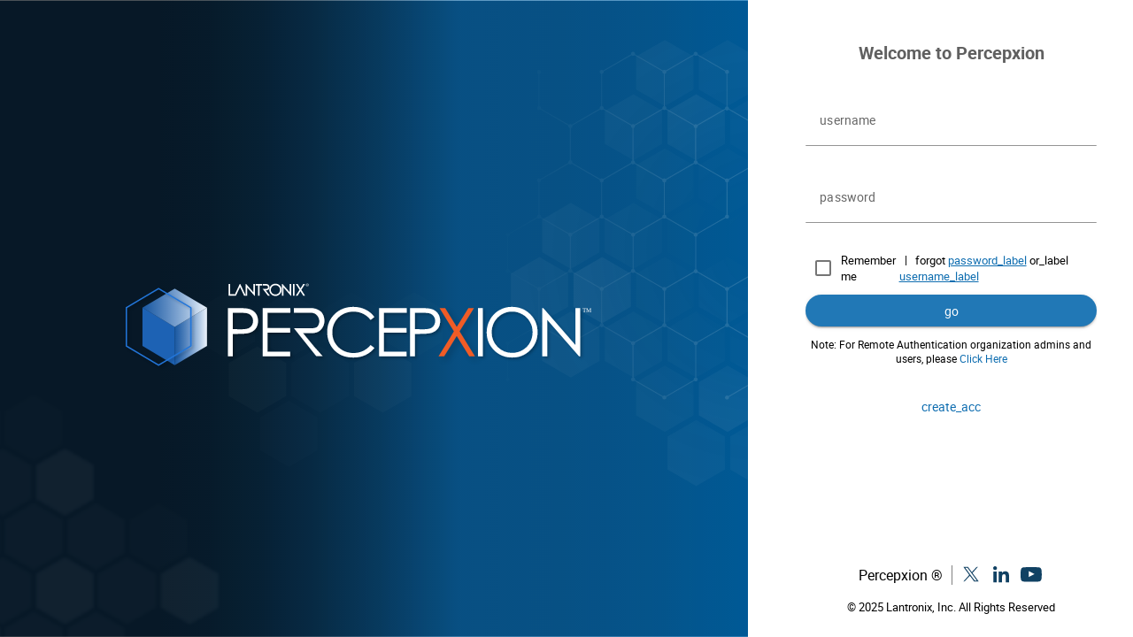

--- FILE ---
content_type: text/html
request_url: https://percepxion.ai/
body_size: 2458
content:
<!DOCTYPE html> <html class="no-js" data-ng-app="mApp" data-ng-controller="AppCtrl"> <head> <meta charset="utf-8" /> <title ng-if="user_data.tab_title" ng-bind="user_data.tab_title"></title> <meta name="description" content=""> <meta name="viewport" content="width=device-width, user-scalable=no, initial-scale=1, maximum-scale=1"> <!-- Place favicon.ico and apple-touch-icon.png in the root directory --> <link rel="shortcut icon" type="image/jpeg" ng-href="{{ user_data.favicon_path }}" sizes="16x16" /> <link rel="shortcut icon" type="image/jpeg" ng-href="{{ user_data.favicon_path }}" sizes="32x32" /> <link rel="apple-touch-icon" ng-href="{{ user_data.favicon_path }}" /> <!-- oclazyload stylesheets before this tag --> <meta id="load_styles_before" /> <link rel="stylesheet" href="styles/material-icons.874f90ed.css" /> <link rel="stylesheet" href="styles/roboto.24b798ac.css" /> <link rel="stylesheet" href="styles/main.2e5c7547.css" ng-if="product_name !== app.customurls.PRODUCT_NAME"/> <link rel="stylesheet" href="styles/main-percepxion.3ef8b3d6.css" ng-if="product_name === app.customurls.PRODUCT_NAME"/> <link rel="stylesheet" href="vendor/izitoast/dist/css/iziToast.min.css" /> <link rel="stylesheet" href="vendor/intl-tel-input/build/css/intlTelInput.css"> <link rel="stylesheet" href="vendor/angular-moment-picker/dist/angular-moment-picker.min.css"> <!-- endbuild --> </head> <body class="{{ app.layout.sidebarTheme }} {{ app.layout.headerTheme }} {{ $state.current.data.BackgroundMode }} overflow"> <!-- preloading block --> <div class="preload loader-msg"> <div class="text-center w100p"> <loading-spinner></loading-spinner> </div> </div> <!-- main app --> <div class="{{ $state.current.data.appClasses }} {{ cssPrefix }}app" ng-class="{'left-0': !user_data.user_id.length || $state.current.name.indexOf('auth.') !== -1 || $state.current.name === 'home' || (!isOrgSelected() && user_data.is_pa), 'portal-layout': $state.$current.name.indexOf('wizard.') !== -1}" data-ui-view></div> <script type="text/javascript"> window.paceOptions = { restartOnRequestAfter: false, restartOnPushState: false } </script> <script src="vendor/pace-js/pace.js"></script> <script ng-src="{{trustAsResourceUrl(app.customurls.GOOGLE_MAP_URL)}}"></script> <script src="scripts/extentions/tableau.2.2.2.min.js"></script> <script src="scripts/extentions/markerclusterer.js"></script> <script async src="scripts/app.min.20251129192517.js"></script> </body> </html> 

--- FILE ---
content_type: text/html
request_url: https://percepxion.ai/scripts/components/auth/session.html
body_size: 453
content:
<!-- <div data-ng-include="'views/common/mobile-detect.html'"></div> --> <div class="ltx-m10-auth"> <div class="mdc-layout-grid"> <div class="mdc-layout-grid__inner"> <div class="login-page-graphic mdc-layout-grid__cell mdc-layout-grid__cell--span-8"> <div data-ng-include="'scripts/components/auth/login-page-graphic.html'"></div> </div> <div class="mdc-layout-grid__cell mdc-layout-grid__cell--span-4"> <div ui-view></div> </div> </div> </div> </div> 

--- FILE ---
content_type: text/html
request_url: https://percepxion.ai/scripts/components/auth/signin.html
body_size: 858
content:
<style> .error-box .iziToast { margin-bottom: 36px; } </style> <div class="auth-form"> <div class="content-box"> <!-- page headers --> <div data-ng-include="'scripts/components/auth/headers.html'"></div> <!-- redirecting to SAML --> <div class="text-center" ng-if="variables.signin.isSaml"> <h6>Redirecting ...</h6> </div> <div class="text-center" ng-if="variables.saml.validating"> <h6>Validating ...</h6> </div> <div ng-if="!variables.signin['2FA'] && !variables.signin.isSaml && !variables.saml.validating" data-ng-include="'scripts/components/auth/signin-form.html'"></div> <!-- 2FA form --> <div ng-show="(variables.signin['2FA'] || v22fa )&& !variables.signin.isSaml" data-ng-include="'scripts/components/auth/signin-form-2fa.html'"></div> </div> <div class="social-link-box" data-ng-include="'scripts/components/auth/social-links.html'"></div> </div> 

--- FILE ---
content_type: text/html
request_url: https://percepxion.ai/scripts/components/auth/login-page-graphic.html
body_size: 298
content:
<div ng-if="!imgObj.isLoaded" class="loader-center"> <loading-spinner medium></loading-spinner> </div> <div ng-if="user_data.login_page_graphic_path" ng-init="imgObj.loading(user_data.login_page_graphic_path)" class="apg" style="background-image:url({{user_data.login_page_graphic_path}})"> </div> 

--- FILE ---
content_type: text/html
request_url: https://percepxion.ai/scripts/components/auth/headers.html
body_size: 1773
content:
<!-- back --> <a class="back-to-login" ng-if="variables.currentRoute !== 'auth.signin' && variables.currentRoute !== 'auth.localadmin'" ng-click="goBack()"> <i class="material-icons"> arrow_back </i><span>Back to Login</span> </a> <!-- error msg --> <div class="p-0 error-box"></div> <!-- signin --> <div class="marginb-36 mt-10" ng-if="variables.currentRoute === 'auth.signin' || variables.currentRoute === 'auth.localadmin'"> <h1 class="app-title-h1 text-center">Welcome to {{user_data.tab_title}}</h1> </div> <p ng-show="variables.isLoading && variables.URLS.ON_PREMISE" class="text-center"> <loading-spinner medium></loading-spinner> </p> <!-- reset passoword --> <div ng-if="variables.currentRoute === 'auth.forgotpassword'"> <h1 class="app-title-h1 mt-24 mb-12">Reset Password</h1> <p ng-if="user_data.is_pa && !variables.forgotPasswordDone">Enter the username associated with your account and we'll send an email with instructions to reset your password.</p> <p ng-if="!user_data.is_pa && !variables.forgotPasswordDone">Enter the valid input(s) associated with your account and we'll send an email with instructions to reset your password.</p> </div> <!-- forgot username --> <div ng-if="variables.currentRoute === 'auth.forgotusername'"> <h1 class="app-title-h1 mt-24 mb-12">Recover Username</h1> <p ng-if="user_data.is_pa && !variables.forgotUsernameDone">Enter the email address associated with your account and we'll send you an email with your username.</p> <p ng-if="!user_data.is_pa && !variables.forgotUsernameDone">Enter the valid input(s) associated with your account and we'll send you an email with your username.</p> </div> <!-- signup --> <h1 class="app-title-h1 mt-24 mb-24" ng-if="variables.currentRoute === 'auth.signup'"> Create your Account </h1> 

--- FILE ---
content_type: text/html
request_url: https://percepxion.ai/scripts/components/auth/signin-form-2fa.html
body_size: 3925
content:
<!-- phone input block --> <div ng-show="variables.signin.otpView === 'phone_input'"> <form id="twoFAForm" name="twoFAForm" role="form" class="2fa" ng-submit="signin(twoFAForm, 'LOGIN_TA_OTP_REQUEST')" novalidate> <!-- labels --> <p class="text-center mb20">{{'verification_code_req' | translate}}</p> <p class="text-center mb15">{{'enter_trust_phone' | translate}}</p> <!-- phone no --> <div class="mdc-layout-grid__cell mdc-layout-grid__cell--span-12 phone-block"> <form-textbox input="forms.signin.phone" form-model="formModel.signin" form="twoFAForm"> </form-textbox> </div> <!-- get coee button --> <div class="mdc-layout-grid__cell mdc-layout-grid__cell--span-12"> <button type="submit" class="mdc-button mdc-button--raised rounded secondary w-100" ng-disabled="variables.isSaving" data-mdc-auto-init="MDCRipple"> <span class="mdc-button__label">{{'get_code' | translate}} <span ng-if="variables.isSaving">.....</span></span> </button> </div> <hr class="divider-auth"> <p class="text-center mb20">{{'dont_have_phone' | translate}}</p> <div class="mdc-layout-grid__cell mdc-layout-grid__cell--span-12"> <button type="button" class="mdc-button mdc-button--raised rounded secondary w-100" ng-disabled="variables.isSaving" ng-click="getCodeByEmail()" data-mdc-auto-init="MDCRipple" formnovalidate> <span class="mdc-button__label">{{'get_code_by_email' | translate}}</span> </button> </div> </form> </div> <!-- OTP block --> <div ng-show="variables.signin.otpView === 'otp_input'"> <form id="twoFAFormValidation" name="twoFAFormValidation" role="form" class="2fa" ng-submit="signin(twoFAFormValidation, 'LOGIN_OTP_VALIDATION', variables.signin.channel)" novalidate> <!-- labels --> <h5 class="text-center mt-0 mb-24">{{'two_step_auth' | translate}}</h5> <!-- otp --> <div class="mdc-layout-grid__cell mdc-layout-grid__cell--span-12"> <form-textbox input="forms.signin.otp" form-model="formModel.signin" form="twoFAFormValidation"> </form-textbox> </div> <!-- verify code button --> <div class="mdc-layout-grid__cell mdc-layout-grid__cell--span-12"> <button type="submit" class="mdc-button mdc-button--raised rounded secondary w-100" data-mdc-auto-init="MDCRipple" ng-disabled="variables.isSaving"> <span class="mdc-button__label">{{'verify_code' | translate}} <span ng-if="variables.isSaving && formModel.signin.otp !== ''">.....</span></span> </button> <p class="text-center" ng-if="variables.signin.channel=== 'sms'"> {{'msg_sent_note' | translate}} </p> <p class="text-center" ng-if="variables.signin.channel=== 'email'"> {{'email_sent_note' | translate}} </p> <hr class="divider-auth"> <p class="text-center mb20">{{'didnt_get_code' | translate}}</p> <div class="mdc-layout-grid__cell mdc-layout-grid__cell--span-12"> <button type="button" class="mdc-button mdc-button--raised rounded secondary w-100" ng-disabled="variables.isSaving" ng-click="resendOTP()" data-mdc-auto-init="MDCRipple" formnovalidate> <span class="mdc-button__label">{{'resend_code' | translate}}</span> </button> </div> <div class="mdc-layout-grid__cell mdc-layout-grid__cell--span-12" ng-if="variables.signin.channel=== 'email'" ng-hide="variables.signin.preferred_channel === 'email'"> <button type="button" class="mdc-button mdc-button--raised rounded secondary w-100" ng-disabled="variables.isSaving" ng-click="getCodeBySms(twoFAFormValidation)" data-mdc-auto-init="MDCRipple"> <span class="mdc-button__label">{{'get_code_by_text' | translate}}</span> </button> </div> <div class="mdc-layout-grid__cell mdc-layout-grid__cell--span-12" ng-if="variables.signin.channel=== 'sms'" ng-hide="variables.signin.preferred_channel === 'email'"> <button type="button" class="mdc-button mdc-button--raised rounded secondary w-100" ng-disabled="variables.isSaving" ng-click="getCodeByEmail(twoFAFormValidation)" data-mdc-auto-init="MDCRipple"> <span class="mdc-button__label">{{'get_code_by_email' | translate}}</span> </button> </div> </div> </form> </div> 

--- FILE ---
content_type: text/html
request_url: https://percepxion.ai/scripts/components/auth/social-links.html
body_size: 598
content:
<div class="text-center"> <p class="text-center" ng-if="!user_data.is_app"> <span class="mach10-registered"> {{user_data.tab_title}} &#174; </span> <a target="_blank" href="{{app.twitter}}"> <img src="images/twitter_newLogo.42e5fd5d.svg"> </a> <a target="_blank" href="{{app.linkedin}}"> <img src="images/linkedin.dd9027c2.svg"> </a> <a target="_blank" href="{{app.youtube}}"> <img src="images/youtube.2afb2529.svg"> </a> </p> <p class="copyright text-center" ng-if="!user_data.is_app"> <span ng-bind-html="user_data.copyright"></span> <span ng-bind-html="user_data.all_rights"></span> </p> </div> 

--- FILE ---
content_type: text/html
request_url: https://percepxion.ai/scripts/components/auth/signin-form.html
body_size: 3006
content:
<!-- signin form --> <form name="signinForm" id="signinForm" role="form" class="form-horizontal" ng-submit="signin(signinForm)" novalidate ng-hide="variables.isLoading"> <!-- tenant --> <div class="mdc-layout-grid__cell mdc-layout-grid__cell--span-12 mb-12" ng-if="user_data.is_app && !variables.URLS.ON_PREMISE"> <form-textbox input="forms.signin.tenant_name" form-model="formModel.signin" form="signinForm"> </form-textbox> </div> <!-- portal name --> <div class="mdc-layout-grid__cell mdc-layout-grid__cell--span-12 mb-12" ng-if="user_data.is_app && user_data.is_app && !variables.URLS.ON_PREMISE"> <form-textbox input="forms.signin.portal_name" form-model="formModel.signin" form="signinForm"> </form-textbox> </div> <!-- username --> <div class="mdc-layout-grid__cell mdc-layout-grid__cell--span-12 mb-12"> <form-textbox input="forms.signin.username" form-model="formModel.signin" form="signinForm"> </form-textbox> </div> <!-- password --> <div class="mdc-layout-grid__cell mdc-layout-grid__cell--span-12 mb-12"> <form-textbox input="forms.signin.password" form-model="formModel.signin" form="signinForm"> </form-textbox> </div> <div class="mdc-layout-grid__cell mdc-layout-grid__cell--span-12 mb-24 remember-me-section"> <div class="mdc-checkbox" data-mdc-auto-init="MDCCheckbox"> <input type="checkbox" class="mdc-checkbox__native-control" ng-model="variables.signin.rememberMe"> <div class="mdc-checkbox__background"> <svg class="mdc-checkbox__checkmark" viewBox="0 0 24 24"> <path class="mdc-checkbox__checkmark-path" fill="none" d="M1.73,12.91 8.1,19.28 22.79,4.59" /> </svg> <div class="mdc-checkbox__mixedmark"></div> </div> </div> <span class="rememberme">Remember me </span> <span ng-if="!user_data.is_app"> &nbsp; | &nbsp; <span class="auth-p-style">{{'forgot'|translate}}</span> <a ui-sref="auth.forgotpassword(variables.params)">{{'password_label'|translate}}</a> <span class="auth-p-style">{{'or_label'|translate}}</span> <a ui-sref="auth.forgotusername(variables.params)">{{'username_label'|translate}}</a> </span> </div> <!-- submit button --> <div class="mdc-layout-grid__cell mdc-layout-grid__cell--span-12"> <button type="submit" class="mdc-button mdc-button--raised rounded secondary w-100" data-mdc-auto-init="MDCRipple" ng-disabled="variables.isSaving"> <span class="mdc-button__label">{{'go' | translate}} <span ng-if="variables.isSaving">.....</span> </button> <br> <div ng-if="!user_data.is_app"> <p class="f-12 text-center">Note: For Remote Authentication organization admins and users, please <a class="cursor-pointer" ng-click="goToRemoteLoginPage()">Click Here</a></p> </div> </div> </form> <!-- signup link --> <div class="mdc-layout-grid__cell mdc-layout-grid__cell--span-12 pt-3" ng-show="!user_data.is_app && !variables.URLS.ON_PREMISE"> <button type="button" class="mdc-button rounded outlined w-100 border" data-mdc-auto-init="MDCRipple" ui-sref="auth.signup(variables.params)"> <span class="mdc-button__label"> {{'create_acc' | translate}} </span> </button> </div> 

--- FILE ---
content_type: text/html
request_url: https://percepxion.ai/scripts/extentions/ui-common/directives/form-textbox/form-textbox.directive.html
body_size: 7837
content:
<style> /* password suggestion box */ #pswd_info { bottom: -115px\9; /* IE Specific */ right: 6%; left: 6%; padding: 15px; background: #fefefe; font-size: 0.875em; border-radius: 5px; box-shadow: 0 1px 3px #ccc; border: 1px solid #ddd; z-index: 99; } #pswd_info h4 { margin: 0 0 10px 0; padding: 0; font-weight: normal; font-size: 16px; } #pswd_info::before { content: "\25B2"; position: absolute; top: -12px; left: 45%; font-size: 14px; line-height: 14px; color: #ddd; text-shadow: none; display: block; } #pswd_info ul, #pswd_info ul li { margin: 0; padding: 0; list-style-type: none; padding-left: 5px; font-size: 13px; } #pswd_info .invalid { color: #ec3f41; } #pswd_info .valid { color: #2ecc71; } #pswd_info .valid i.fa-times { display: none; } #pswd_info .invalid i.fa-check { display: none; } </style> <div class="mdc-text-field w-100 {{input.class ? input.class : ''}}" data-mdc-auto-init="MDCTextField" ng-class="{'hide': input.hidden}"> <!-- Text input--> <input id="{{input.name}}" name="{{input.name}}" ng-if="input.type !== 'tel'" ng-init="initCustomValiations()" type="{{input.type ? input.type : 'text'}}" ng-required="input.validation.rules.required" ng-model="formModel[input.name]" class="mdc-text-field__input {{input.class}}" ng-disabled="input.disabled ? true : false" ng-attr-ng-trim="{{shouldTrim(input.type)}}" ng-minlength="input.validation.rules.minlength ? input.validation.rules.minlength: null" ng-maxlength="input.validation.rules.maxlength ? input.validation.rules.maxlength: null" placeholder="{{input.class && input.class.indexOf('mdc-text-field--no-label') !== -1 ? (input.placeholder | translate): ''}}" ng-pattern="input.validation.rules.pattern ? input.validation.rules.pattern : null" spellcheck="input.spellcheck" ng-click="input.click ? input.callback(input.name, input, $event) : null" ng-blur="input.blur ? input.blur() : null; blur()" ng-focus="input.focus ? input.focus() : null; focus()" ng-keyup="input.keyup ? input.keyup(formModel[input.name]) : null; livecheck()" ng-paste="input.paste ? input.paste() : null" ng-change="input.change(input)" ng-model-options="{debounce: input.debounce ? input.debounce : 0}" ng-readonly="input.readonly ? true : false"> <input id="{{input.name}}" name="{{input.name}}" ng-if="input.type === 'tel'" ng-init="initCustomValiations()" type="{{input.type ? input.type : 'text'}}" ng-required="input.validation.rules.required" ng-model="formModel[input.name]" class="mdc-text-field__input {{input.class}}" ng-blur="blur()" ng-focus="input.focus ? input.focus : null" placeholder="{{''}}" ng-keyup="livecheck()" ng-disabled="input.disabled ? input.callback(input.slug) : null" spellcheck="input.spellcheck" ng-click="input.click ? input.callback(input.name, input) : null" ng-paste="input.paste ? input.paste : null" ng-intl-tel-input ng-readonly="input.readonly ? true : false"> <label class="mdc-floating-label" ng-if="input.class ? input.class.indexOf('mdc-text-field--no-label') === -1 : true" ng-class="{'mdc-floating-label--float-above': formModel[input.name] || form[input.name].$viewValue }" for="{{input.name}}">{{input.placeholder | translate}} </label> <div class="mdc-line-ripple"></div> </div> <div ng-if="input.type === 'password' && input.validation.rules.strong && showPasswordInfo" id="pswd_info"> <h4>Password must meet the following requirements:</h4> <ul> <li id="letter" ng-class="{'valid': passwordValidations.min8 ,'invalid': !passwordValidations.min8}"> {{'require_password_8_char'|translate}} </li> <li id="capital" ng-class="{'valid': passwordValidations.upperCaseCheck ,'invalid': !passwordValidations.upperCaseCheck}"> {{'require_atleast_one_upper_char'|translate}} </li> <li id="number" ng-class="{'valid': passwordValidations.lowerCaseCheck ,'invalid': !passwordValidations.lowerCaseCheck}"> {{'require_atleast_one_lower_char'|translate}} </li> <li id="length" ng-class="{'valid': passwordValidations.digitChar ,'invalid': !passwordValidations.digitChar}"> {{'require_digit_selected_char'|translate}} </li> <li id="maxlength" ng-class="{'valid': passwordValidations.max256 ,'invalid': !passwordValidations.max256}"> {{'password_length'|translate}} </li> </ul> </div> <div class="mdc-text-field-helper-line" ng-hide="showPasswordInfo || input.hidedErrorMessage"> <div class="mdc-text-field-helper-text mdc-text-field-helper-text--validation-msg"> <!-- required --> <span ng-show="(form[input.name].$error.required && form[input.name].$touched) || (form.$submitted && form[input.name].$error.required)"> {{input.validation.messages.required | translate}} </span> <!-- min length --> <span ng-show="(form[input.name].$error.minlength && form[input.name].$touched) || (form.$submitted && form[input.name].$error.minlength)"> {{input.validation.messages.minlength | translate}} </span> <!-- maxlength --> <span ng-show="(form[input.name].$error.maxlength && form[input.name].$touched) || (form.$submitted && form[input.name].$error.maxlength)"> {{input.validation.messages.maxlength | translate}} </span> <!-- wrong email --> <span ng-show="(form[input.name].$error.email && form[input.name].$touched) || (form.$submitted && form[input.name].$error.email)"> {{'valid_email_alert' | translate}} </span> <!-- if invalid url --> <span ng-show="(form[input.name].$error.url && form[input.name].$touched) || (form.$submitted && form[input.name].$error.url)"> {{'invalid_url' | translate}} </span> <!-- pattern --> <span ng-show="(form[input.name].$error.pattern && form[input.name].$touched) || (form.$submitted && form[input.name].$error.pattern)"> {{input.validation.messages.pattern | translate}} </span> <!-- if original is true --> <span ng-show="(form[input.name].$error.original && !form[input.name].$error.required && form[input.name].$touched) || (form.$submitted && formModel[input.name]) && formModel[input.name] === orgVal"> {{input.validation.messages.original | translate}} </span> <!-- strong hostName --> <span ng-show="(form[input.name].$error.hostName && !form[input.name].$error.required && form[input.name].$touched)"> {{input.validation.messages.hostName | translate}} </span> <!-- strong numberCheck --> <span ng-show="form[input.name].$error.numberCheck && !form[input.name].$error.required && (form.$submitted || form[input.name].$touched)"> {{input.validation.messages.numberCheck | translate}} </span> <!-- strong floatCheck --> <span ng-show="form[input.name].$error.floatCheck && !form[input.name].$error.required && (form.$submitted || form[input.name].$touched)"> {{input.validation.messages.floatCheck | translate}} </span> <!-- strong ipAddressCheck --> <span ng-show="form[input.name].$error.ipAddressCheck && !form[input.name].$error.required && (form.$submitted || form[input.name].$touched)"> {{input.validation.messages.ipAddressCheck | translate}} </span> <!-- if equal to --> <span ng-show="(formModel[input.name] && form[input.name].$error.equalTo && form.$submitted) || (formModel[input.name] && formModel[input.name] !== formModel[input.validation.rules.equalTo])"> {{input.validation.messages.equalTo | translate}} </span> <!-- invalid phone number --> <span ng-show="(form[input.name].$error.phoneNumValidation && !form[input.name].$error.required && !form[input.name].$error.original) && (form[input.name].$touched || form.$submitted )"> {{'invalid_phone_number'|translate}} </span> <!-- strong password --> <span ng-show="(form[input.name].$error.strong && !form[input.name].$error.required) && (form[input.name].$touched || form.$submitted ) && !showPasswordInfo"> {{'Password must meet the criteria'}} </span> <!-- no 'default' value for custom dashboar name --> <span ng-show="(form[input.name].$error.noDefaultError && form[input.name].$touched) || (form.$submitted && form[input.name].$error.noDefaultError)"> {{input.validation.messages.noDefaultError | translate}} </span> </div> </div> 

--- FILE ---
content_type: text/css
request_url: https://percepxion.ai/styles/material-icons.874f90ed.css
body_size: 1116
content:
@font-face {
  font-family: "Material Icons";
  font-style: normal;
  font-weight: 400;
  src: url("../fonts/material-iconfont/MaterialIcons-Regular.eot"); /* For IE6-8 */
  src: local("Material Icons"), local("MaterialIcons-Regular"),
    url("../fonts/material-iconfont/MaterialIcons-Regular.woff2") format("woff2"),
    url("../fonts/material-iconfont/MaterialIcons-Regular.woff") format("woff"),
    url("../fonts/material-iconfont/MaterialIcons-Regular.ttf") format("truetype");
  font-display: block;  
}

.material-icons {
  font-family: "Material Icons";
  font-weight: normal;
  font-style: normal;
  font-size: 24px; /* Preferred icon size */
  display: inline-block;
  line-height: 1;
  text-transform: none;
  letter-spacing: normal;
  word-wrap: normal;
  white-space: nowrap;
  direction: ltr;
  font-display: swap;

  /* Support for all WebKit browsers. */
  -webkit-font-smoothing: antialiased;
  /* Support for Safari and Chrome. */
  text-rendering: optimizeLegibility;

  /* Support for Firefox. */
  -moz-osx-font-smoothing: grayscale;

  /* Support for IE. */
  font-feature-settings: "liga";
}


--- FILE ---
content_type: text/css
request_url: https://percepxion.ai/styles/roboto.24b798ac.css
body_size: 1108
content:
@font-face {
  font-family: 'Roboto';
  font-style: italic;
  font-weight: 300;
  src: url('../fonts/roboto/roboto-lightitalic-webfont.ttf') format('truetype');
}

@font-face {
  font-family: 'Roboto';
  font-style: normal;
  font-weight: 400;
  src: url('../fonts/roboto/roboto-regular-webfont.woff') format('woff');
}

@font-face {
  font-family: 'Roboto';
  font-style: italic;
  font-weight: 400;
  src: url('../fonts/roboto/roboto-italic-webfont.woff') format('woff');
}

@font-face {
  font-family: 'Roboto';
  font-style: normal;
  font-weight: 500;
  src: url('../fonts/roboto/roboto-medium-webfont.woff') format('woff');
}

@font-face {
  font-family: 'Roboto';
  font-style: italic;
  font-weight: 500;
  src: url('../fonts/roboto/roboto-mediumitalic-webfont.woff') format('woff');
}

@font-face {
  font-family: 'Roboto';
  font-style: normal;
  font-weight: 700;
  src: url('../fonts/roboto/roboto-bold-webfont.woff') format('woff');
}

@font-face {
  font-family: 'Roboto';
  font-style: italic;
  font-weight: 700;
  src: url('../fonts/roboto/roboto-bolditalic-webfont.woff') format('woff');
}


--- FILE ---
content_type: text/css
request_url: https://percepxion.ai/styles/main.2e5c7547.css
body_size: 334338
content:
/* DATA TABLE */
/* ANIMATION */
/**
 * Copyright 2015 Google Inc. All Rights Reserved.
 *
 * Licensed under the Apache License, Version 2.0 (the "License");
 * you may not use this file except in compliance with the License.
 * You may obtain a copy of the License at
 *
 *      http://www.apache.org/licenses/LICENSE-2.0
 *
 * Unless required by applicable law or agreed to in writing, software
 * distributed under the License is distributed on an "AS IS" BASIS,
 * WITHOUT WARRANTIES OR CONDITIONS OF ANY KIND, either express or implied.
 * See the License for the specific language governing permissions and
 * limitations under the License.
 */
/* Typography */
/* Shadows */
/* Animations */
/* Dialog */
:root {
  --mdc-layout-grid-margin-desktop: 24px;
  --mdc-layout-grid-gutter-desktop: 24px;
  --mdc-layout-grid-column-width-desktop: 72px;
  --mdc-layout-grid-margin-tablet: 16px;
  --mdc-layout-grid-gutter-tablet: 16px;
  --mdc-layout-grid-column-width-tablet: 72px;
  --mdc-layout-grid-margin-phone: 16px;
  --mdc-layout-grid-gutter-phone: 16px;
  --mdc-layout-grid-column-width-phone: 72px; }

@media (min-width: 840px) {
  .mdc-layout-grid {
    box-sizing: border-box;
    margin: 0 auto;
    padding: 24px;
    padding: var(--mdc-layout-grid-margin-desktop, 24px); } }

@media (min-width: 480px) and (max-width: 839px) {
  .mdc-layout-grid {
    box-sizing: border-box;
    margin: 0 auto;
    padding: 16px;
    padding: var(--mdc-layout-grid-margin-tablet, 16px); } }

@media (max-width: 479px) {
  .mdc-layout-grid {
    box-sizing: border-box;
    margin: 0 auto;
    padding: 16px;
    padding: var(--mdc-layout-grid-margin-phone, 16px); } }

@media (min-width: 840px) {
  .mdc-layout-grid__inner {
    display: flex;
    flex-flow: row wrap;
    align-items: stretch;
    margin: -12px;
    margin: calc(var(--mdc-layout-grid-gutter-desktop, 24px) / 2 * -1); }
    @supports (display: grid) {
      .mdc-layout-grid__inner {
        display: grid;
        margin: 0;
        grid-gap: 24px;
        grid-gap: var(--mdc-layout-grid-gutter-desktop, 24px);
        grid-template-columns: repeat(12, minmax(0, 1fr)); } } }

@media (min-width: 480px) and (max-width: 839px) {
  .mdc-layout-grid__inner {
    display: flex;
    flex-flow: row wrap;
    align-items: stretch;
    margin: -8px;
    margin: calc(var(--mdc-layout-grid-gutter-tablet, 16px) / 2 * -1); }
    @supports (display: grid) {
      .mdc-layout-grid__inner {
        display: grid;
        margin: 0;
        grid-gap: 16px;
        grid-gap: var(--mdc-layout-grid-gutter-tablet, 16px);
        grid-template-columns: repeat(8, minmax(0, 1fr)); } } }

@media (max-width: 479px) {
  .mdc-layout-grid__inner {
    display: flex;
    flex-flow: row wrap;
    align-items: stretch;
    margin: -8px;
    margin: calc(var(--mdc-layout-grid-gutter-phone, 16px) / 2 * -1); }
    @supports (display: grid) {
      .mdc-layout-grid__inner {
        display: grid;
        margin: 0;
        grid-gap: 16px;
        grid-gap: var(--mdc-layout-grid-gutter-phone, 16px);
        grid-template-columns: repeat(4, minmax(0, 1fr)); } } }

@media (min-width: 840px) {
  .mdc-layout-grid__cell {
    width: calc(33.3333333333% - 24px);
    width: calc(33.3333333333% - var(--mdc-layout-grid-gutter-desktop, 24px));
    box-sizing: border-box;
    margin: 12px;
    margin: calc(var(--mdc-layout-grid-gutter-desktop, 24px) / 2); }
    @supports (display: grid) {
      .mdc-layout-grid__cell {
        width: auto;
        grid-column-end: span 4; } }
    @supports (display: grid) {
      .mdc-layout-grid__cell {
        margin: 0; } }
    .mdc-layout-grid__cell--span-1,
    .mdc-layout-grid__cell--span-1-desktop {
      width: calc(8.3333333333% - 24px);
      width: calc(8.3333333333% - var(--mdc-layout-grid-gutter-desktop, 24px)); }
      @supports (display: grid) {
        .mdc-layout-grid__cell--span-1,
        .mdc-layout-grid__cell--span-1-desktop {
          width: auto;
          grid-column-end: span 1; } }
    .mdc-layout-grid__cell--span-2,
    .mdc-layout-grid__cell--span-2-desktop {
      width: calc(16.6666666667% - 24px);
      width: calc(16.6666666667% - var(--mdc-layout-grid-gutter-desktop, 24px)); }
      @supports (display: grid) {
        .mdc-layout-grid__cell--span-2,
        .mdc-layout-grid__cell--span-2-desktop {
          width: auto;
          grid-column-end: span 2; } }
    .mdc-layout-grid__cell--span-3,
    .mdc-layout-grid__cell--span-3-desktop {
      width: calc(25% - 24px);
      width: calc(25% - var(--mdc-layout-grid-gutter-desktop, 24px)); }
      @supports (display: grid) {
        .mdc-layout-grid__cell--span-3,
        .mdc-layout-grid__cell--span-3-desktop {
          width: auto;
          grid-column-end: span 3; } }
    .mdc-layout-grid__cell--span-4,
    .mdc-layout-grid__cell--span-4-desktop {
      width: calc(33.3333333333% - 24px);
      width: calc(33.3333333333% - var(--mdc-layout-grid-gutter-desktop, 24px)); }
      @supports (display: grid) {
        .mdc-layout-grid__cell--span-4,
        .mdc-layout-grid__cell--span-4-desktop {
          width: auto;
          grid-column-end: span 4; } }
    .mdc-layout-grid__cell--span-5,
    .mdc-layout-grid__cell--span-5-desktop {
      width: calc(41.6666666667% - 24px);
      width: calc(41.6666666667% - var(--mdc-layout-grid-gutter-desktop, 24px)); }
      @supports (display: grid) {
        .mdc-layout-grid__cell--span-5,
        .mdc-layout-grid__cell--span-5-desktop {
          width: auto;
          grid-column-end: span 5; } }
    .mdc-layout-grid__cell--span-6,
    .mdc-layout-grid__cell--span-6-desktop {
      width: calc(50% - 24px);
      width: calc(50% - var(--mdc-layout-grid-gutter-desktop, 24px)); }
      @supports (display: grid) {
        .mdc-layout-grid__cell--span-6,
        .mdc-layout-grid__cell--span-6-desktop {
          width: auto;
          grid-column-end: span 6; } }
    .mdc-layout-grid__cell--span-7,
    .mdc-layout-grid__cell--span-7-desktop {
      width: calc(58.3333333333% - 24px);
      width: calc(58.3333333333% - var(--mdc-layout-grid-gutter-desktop, 24px)); }
      @supports (display: grid) {
        .mdc-layout-grid__cell--span-7,
        .mdc-layout-grid__cell--span-7-desktop {
          width: auto;
          grid-column-end: span 7; } }
    .mdc-layout-grid__cell--span-8,
    .mdc-layout-grid__cell--span-8-desktop {
      width: calc(66.6666666667% - 24px);
      width: calc(66.6666666667% - var(--mdc-layout-grid-gutter-desktop, 24px)); }
      @supports (display: grid) {
        .mdc-layout-grid__cell--span-8,
        .mdc-layout-grid__cell--span-8-desktop {
          width: auto;
          grid-column-end: span 8; } }
    .mdc-layout-grid__cell--span-9,
    .mdc-layout-grid__cell--span-9-desktop {
      width: calc(75% - 24px);
      width: calc(75% - var(--mdc-layout-grid-gutter-desktop, 24px)); }
      @supports (display: grid) {
        .mdc-layout-grid__cell--span-9,
        .mdc-layout-grid__cell--span-9-desktop {
          width: auto;
          grid-column-end: span 9; } }
    .mdc-layout-grid__cell--span-10,
    .mdc-layout-grid__cell--span-10-desktop {
      width: calc(83.3333333333% - 24px);
      width: calc(83.3333333333% - var(--mdc-layout-grid-gutter-desktop, 24px)); }
      @supports (display: grid) {
        .mdc-layout-grid__cell--span-10,
        .mdc-layout-grid__cell--span-10-desktop {
          width: auto;
          grid-column-end: span 10; } }
    .mdc-layout-grid__cell--span-11,
    .mdc-layout-grid__cell--span-11-desktop {
      width: calc(91.6666666667% - 24px);
      width: calc(91.6666666667% - var(--mdc-layout-grid-gutter-desktop, 24px)); }
      @supports (display: grid) {
        .mdc-layout-grid__cell--span-11,
        .mdc-layout-grid__cell--span-11-desktop {
          width: auto;
          grid-column-end: span 11; } }
    .mdc-layout-grid__cell--span-12,
    .mdc-layout-grid__cell--span-12-desktop {
      width: calc(100% - 24px);
      width: calc(100% - var(--mdc-layout-grid-gutter-desktop, 24px)); }
      @supports (display: grid) {
        .mdc-layout-grid__cell--span-12,
        .mdc-layout-grid__cell--span-12-desktop {
          width: auto;
          grid-column-end: span 12; } } }

@media (min-width: 480px) and (max-width: 839px) {
  .mdc-layout-grid__cell {
    width: calc(50% - 16px);
    width: calc(50% - var(--mdc-layout-grid-gutter-tablet, 16px));
    box-sizing: border-box;
    margin: 8px;
    margin: calc(var(--mdc-layout-grid-gutter-tablet, 16px) / 2); }
    @supports (display: grid) {
      .mdc-layout-grid__cell {
        width: auto;
        grid-column-end: span 4; } }
    @supports (display: grid) {
      .mdc-layout-grid__cell {
        margin: 0; } }
    .mdc-layout-grid__cell--span-1,
    .mdc-layout-grid__cell--span-1-tablet {
      width: calc(12.5% - 16px);
      width: calc(12.5% - var(--mdc-layout-grid-gutter-tablet, 16px)); }
      @supports (display: grid) {
        .mdc-layout-grid__cell--span-1,
        .mdc-layout-grid__cell--span-1-tablet {
          width: auto;
          grid-column-end: span 1; } }
    .mdc-layout-grid__cell--span-2,
    .mdc-layout-grid__cell--span-2-tablet {
      width: calc(25% - 16px);
      width: calc(25% - var(--mdc-layout-grid-gutter-tablet, 16px)); }
      @supports (display: grid) {
        .mdc-layout-grid__cell--span-2,
        .mdc-layout-grid__cell--span-2-tablet {
          width: auto;
          grid-column-end: span 2; } }
    .mdc-layout-grid__cell--span-3,
    .mdc-layout-grid__cell--span-3-tablet {
      width: calc(37.5% - 16px);
      width: calc(37.5% - var(--mdc-layout-grid-gutter-tablet, 16px)); }
      @supports (display: grid) {
        .mdc-layout-grid__cell--span-3,
        .mdc-layout-grid__cell--span-3-tablet {
          width: auto;
          grid-column-end: span 3; } }
    .mdc-layout-grid__cell--span-4,
    .mdc-layout-grid__cell--span-4-tablet {
      width: calc(50% - 16px);
      width: calc(50% - var(--mdc-layout-grid-gutter-tablet, 16px)); }
      @supports (display: grid) {
        .mdc-layout-grid__cell--span-4,
        .mdc-layout-grid__cell--span-4-tablet {
          width: auto;
          grid-column-end: span 4; } }
    .mdc-layout-grid__cell--span-5,
    .mdc-layout-grid__cell--span-5-tablet {
      width: calc(62.5% - 16px);
      width: calc(62.5% - var(--mdc-layout-grid-gutter-tablet, 16px)); }
      @supports (display: grid) {
        .mdc-layout-grid__cell--span-5,
        .mdc-layout-grid__cell--span-5-tablet {
          width: auto;
          grid-column-end: span 5; } }
    .mdc-layout-grid__cell--span-6,
    .mdc-layout-grid__cell--span-6-tablet {
      width: calc(75% - 16px);
      width: calc(75% - var(--mdc-layout-grid-gutter-tablet, 16px)); }
      @supports (display: grid) {
        .mdc-layout-grid__cell--span-6,
        .mdc-layout-grid__cell--span-6-tablet {
          width: auto;
          grid-column-end: span 6; } }
    .mdc-layout-grid__cell--span-7,
    .mdc-layout-grid__cell--span-7-tablet {
      width: calc(87.5% - 16px);
      width: calc(87.5% - var(--mdc-layout-grid-gutter-tablet, 16px)); }
      @supports (display: grid) {
        .mdc-layout-grid__cell--span-7,
        .mdc-layout-grid__cell--span-7-tablet {
          width: auto;
          grid-column-end: span 7; } }
    .mdc-layout-grid__cell--span-8,
    .mdc-layout-grid__cell--span-8-tablet {
      width: calc(100% - 16px);
      width: calc(100% - var(--mdc-layout-grid-gutter-tablet, 16px)); }
      @supports (display: grid) {
        .mdc-layout-grid__cell--span-8,
        .mdc-layout-grid__cell--span-8-tablet {
          width: auto;
          grid-column-end: span 8; } }
    .mdc-layout-grid__cell--span-9,
    .mdc-layout-grid__cell--span-9-tablet {
      width: calc(100% - 16px);
      width: calc(100% - var(--mdc-layout-grid-gutter-tablet, 16px)); }
      @supports (display: grid) {
        .mdc-layout-grid__cell--span-9,
        .mdc-layout-grid__cell--span-9-tablet {
          width: auto;
          grid-column-end: span 8; } }
    .mdc-layout-grid__cell--span-10,
    .mdc-layout-grid__cell--span-10-tablet {
      width: calc(100% - 16px);
      width: calc(100% - var(--mdc-layout-grid-gutter-tablet, 16px)); }
      @supports (display: grid) {
        .mdc-layout-grid__cell--span-10,
        .mdc-layout-grid__cell--span-10-tablet {
          width: auto;
          grid-column-end: span 8; } }
    .mdc-layout-grid__cell--span-11,
    .mdc-layout-grid__cell--span-11-tablet {
      width: calc(100% - 16px);
      width: calc(100% - var(--mdc-layout-grid-gutter-tablet, 16px)); }
      @supports (display: grid) {
        .mdc-layout-grid__cell--span-11,
        .mdc-layout-grid__cell--span-11-tablet {
          width: auto;
          grid-column-end: span 8; } }
    .mdc-layout-grid__cell--span-12,
    .mdc-layout-grid__cell--span-12-tablet {
      width: calc(100% - 16px);
      width: calc(100% - var(--mdc-layout-grid-gutter-tablet, 16px)); }
      @supports (display: grid) {
        .mdc-layout-grid__cell--span-12,
        .mdc-layout-grid__cell--span-12-tablet {
          width: auto;
          grid-column-end: span 8; } } }

@media (max-width: 479px) {
  .mdc-layout-grid__cell {
    width: calc(100% - 16px);
    width: calc(100% - var(--mdc-layout-grid-gutter-phone, 16px));
    box-sizing: border-box;
    margin: 8px;
    margin: calc(var(--mdc-layout-grid-gutter-phone, 16px) / 2); }
    @supports (display: grid) {
      .mdc-layout-grid__cell {
        width: auto;
        grid-column-end: span 4; } }
    @supports (display: grid) {
      .mdc-layout-grid__cell {
        margin: 0; } }
    .mdc-layout-grid__cell--span-1,
    .mdc-layout-grid__cell--span-1-phone {
      width: calc(25% - 16px);
      width: calc(25% - var(--mdc-layout-grid-gutter-phone, 16px)); }
      @supports (display: grid) {
        .mdc-layout-grid__cell--span-1,
        .mdc-layout-grid__cell--span-1-phone {
          width: auto;
          grid-column-end: span 1; } }
    .mdc-layout-grid__cell--span-2,
    .mdc-layout-grid__cell--span-2-phone {
      width: calc(50% - 16px);
      width: calc(50% - var(--mdc-layout-grid-gutter-phone, 16px)); }
      @supports (display: grid) {
        .mdc-layout-grid__cell--span-2,
        .mdc-layout-grid__cell--span-2-phone {
          width: auto;
          grid-column-end: span 2; } }
    .mdc-layout-grid__cell--span-3,
    .mdc-layout-grid__cell--span-3-phone {
      width: calc(75% - 16px);
      width: calc(75% - var(--mdc-layout-grid-gutter-phone, 16px)); }
      @supports (display: grid) {
        .mdc-layout-grid__cell--span-3,
        .mdc-layout-grid__cell--span-3-phone {
          width: auto;
          grid-column-end: span 3; } }
    .mdc-layout-grid__cell--span-4,
    .mdc-layout-grid__cell--span-4-phone {
      width: calc(100% - 16px);
      width: calc(100% - var(--mdc-layout-grid-gutter-phone, 16px)); }
      @supports (display: grid) {
        .mdc-layout-grid__cell--span-4,
        .mdc-layout-grid__cell--span-4-phone {
          width: auto;
          grid-column-end: span 4; } }
    .mdc-layout-grid__cell--span-5,
    .mdc-layout-grid__cell--span-5-phone {
      width: calc(100% - 16px);
      width: calc(100% - var(--mdc-layout-grid-gutter-phone, 16px)); }
      @supports (display: grid) {
        .mdc-layout-grid__cell--span-5,
        .mdc-layout-grid__cell--span-5-phone {
          width: auto;
          grid-column-end: span 4; } }
    .mdc-layout-grid__cell--span-6,
    .mdc-layout-grid__cell--span-6-phone {
      width: calc(100% - 16px);
      width: calc(100% - var(--mdc-layout-grid-gutter-phone, 16px)); }
      @supports (display: grid) {
        .mdc-layout-grid__cell--span-6,
        .mdc-layout-grid__cell--span-6-phone {
          width: auto;
          grid-column-end: span 4; } }
    .mdc-layout-grid__cell--span-7,
    .mdc-layout-grid__cell--span-7-phone {
      width: calc(100% - 16px);
      width: calc(100% - var(--mdc-layout-grid-gutter-phone, 16px)); }
      @supports (display: grid) {
        .mdc-layout-grid__cell--span-7,
        .mdc-layout-grid__cell--span-7-phone {
          width: auto;
          grid-column-end: span 4; } }
    .mdc-layout-grid__cell--span-8,
    .mdc-layout-grid__cell--span-8-phone {
      width: calc(100% - 16px);
      width: calc(100% - var(--mdc-layout-grid-gutter-phone, 16px)); }
      @supports (display: grid) {
        .mdc-layout-grid__cell--span-8,
        .mdc-layout-grid__cell--span-8-phone {
          width: auto;
          grid-column-end: span 4; } }
    .mdc-layout-grid__cell--span-9,
    .mdc-layout-grid__cell--span-9-phone {
      width: calc(100% - 16px);
      width: calc(100% - var(--mdc-layout-grid-gutter-phone, 16px)); }
      @supports (display: grid) {
        .mdc-layout-grid__cell--span-9,
        .mdc-layout-grid__cell--span-9-phone {
          width: auto;
          grid-column-end: span 4; } }
    .mdc-layout-grid__cell--span-10,
    .mdc-layout-grid__cell--span-10-phone {
      width: calc(100% - 16px);
      width: calc(100% - var(--mdc-layout-grid-gutter-phone, 16px)); }
      @supports (display: grid) {
        .mdc-layout-grid__cell--span-10,
        .mdc-layout-grid__cell--span-10-phone {
          width: auto;
          grid-column-end: span 4; } }
    .mdc-layout-grid__cell--span-11,
    .mdc-layout-grid__cell--span-11-phone {
      width: calc(100% - 16px);
      width: calc(100% - var(--mdc-layout-grid-gutter-phone, 16px)); }
      @supports (display: grid) {
        .mdc-layout-grid__cell--span-11,
        .mdc-layout-grid__cell--span-11-phone {
          width: auto;
          grid-column-end: span 4; } }
    .mdc-layout-grid__cell--span-12,
    .mdc-layout-grid__cell--span-12-phone {
      width: calc(100% - 16px);
      width: calc(100% - var(--mdc-layout-grid-gutter-phone, 16px)); }
      @supports (display: grid) {
        .mdc-layout-grid__cell--span-12,
        .mdc-layout-grid__cell--span-12-phone {
          width: auto;
          grid-column-end: span 4; } } }

.mdc-layout-grid__cell--order-1 {
  order: 1; }

.mdc-layout-grid__cell--order-2 {
  order: 2; }

.mdc-layout-grid__cell--order-3 {
  order: 3; }

.mdc-layout-grid__cell--order-4 {
  order: 4; }

.mdc-layout-grid__cell--order-5 {
  order: 5; }

.mdc-layout-grid__cell--order-6 {
  order: 6; }

.mdc-layout-grid__cell--order-7 {
  order: 7; }

.mdc-layout-grid__cell--order-8 {
  order: 8; }

.mdc-layout-grid__cell--order-9 {
  order: 9; }

.mdc-layout-grid__cell--order-10 {
  order: 10; }

.mdc-layout-grid__cell--order-11 {
  order: 11; }

.mdc-layout-grid__cell--order-12 {
  order: 12; }

.mdc-layout-grid__cell--align-top {
  align-self: flex-start; }
  @supports (display: grid) {
    .mdc-layout-grid__cell--align-top {
      align-self: start; } }

.mdc-layout-grid__cell--align-middle {
  align-self: center; }

.mdc-layout-grid__cell--align-bottom {
  align-self: flex-end; }
  @supports (display: grid) {
    .mdc-layout-grid__cell--align-bottom {
      align-self: end; } }

@media (min-width: 840px) {
  .mdc-layout-grid--fixed-column-width {
    width: 1176px;
    width: calc( var(--mdc-layout-grid-column-width-desktop, 72px) * 12 + var(--mdc-layout-grid-gutter-desktop, 24px) * 11 + var(--mdc-layout-grid-margin-desktop, 24px) * 2); } }

@media (min-width: 480px) and (max-width: 839px) {
  .mdc-layout-grid--fixed-column-width {
    width: 720px;
    width: calc( var(--mdc-layout-grid-column-width-tablet, 72px) * 8 + var(--mdc-layout-grid-gutter-tablet, 16px) * 7 + var(--mdc-layout-grid-margin-tablet, 16px) * 2); } }

@media (max-width: 479px) {
  .mdc-layout-grid--fixed-column-width {
    width: 368px;
    width: calc( var(--mdc-layout-grid-column-width-phone, 72px) * 4 + var(--mdc-layout-grid-gutter-phone, 16px) * 3 + var(--mdc-layout-grid-margin-phone, 16px) * 2); } }

.mdc-layout-grid--align-left {
  margin-right: auto;
  margin-left: 0; }

.mdc-layout-grid--align-right {
  margin-right: 0;
  margin-left: auto; }

.mdc-drawer {
  border-color: rgba(0, 0, 0, 0.12);
  background-color: #fff;
  /* @noflip */
  border-radius: 0 0 0 0;
  z-index: 6;
  width: 256px;
  display: flex;
  flex-direction: column;
  flex-shrink: 0;
  box-sizing: border-box;
  height: 100%;
  transition-property: transform;
  transition-timing-function: cubic-bezier(0.4, 0, 0.2, 1);
  /* @noflip */
  border-right-width: 1px;
  /* @noflip */
  border-right-style: solid;
  overflow: hidden; }
  .mdc-drawer .mdc-drawer__title {
    color: rgba(0, 0, 0, 0.87); }
  .mdc-drawer .mdc-list-group__subheader {
    color: rgba(0, 0, 0, 0.6); }
  .mdc-drawer .mdc-drawer__subtitle {
    color: rgba(0, 0, 0, 0.6); }
  .mdc-drawer .mdc-list-item__graphic {
    color: rgba(0, 0, 0, 0.6); }
  .mdc-drawer .mdc-list-item {
    color: rgba(0, 0, 0, 0.87); }
  .mdc-drawer .mdc-list-item--activated .mdc-list-item__graphic {
    color: #0e6db0; }
  .mdc-drawer .mdc-list-item--activated {
    color: rgba(14, 109, 176, 0.87); }
  [dir="rtl"] .mdc-drawer, .mdc-drawer[dir="rtl"] {
    /* @noflip */
    border-radius: 0 0 0 0; }
  .mdc-drawer .mdc-list-item {
    border-radius: 4px; }
  .mdc-drawer.mdc-drawer--open:not(.mdc-drawer--closing) + .mdc-drawer-app-content {
    /* @noflip */
    margin-left: 256px;
    /* @noflip */
    margin-right: 0; }
    [dir="rtl"] .mdc-drawer.mdc-drawer--open:not(.mdc-drawer--closing) + .mdc-drawer-app-content, .mdc-drawer.mdc-drawer--open:not(.mdc-drawer--closing) + .mdc-drawer-app-content[dir="rtl"] {
      /* @noflip */
      margin-left: 0;
      /* @noflip */
      margin-right: 256px; }
  [dir="rtl"] .mdc-drawer, .mdc-drawer[dir="rtl"] {
    /* @noflip */
    border-right-width: 0;
    /* @noflip */
    border-left-width: 1px;
    /* @noflip */
    border-right-style: none;
    /* @noflip */
    border-left-style: solid; }
  .mdc-drawer .mdc-list-item {
    font-family: Roboto, sans-serif;
    -moz-osx-font-smoothing: grayscale;
    -webkit-font-smoothing: antialiased;
    font-size: 0.875rem;
    line-height: 1.375rem;
    font-weight: 500;
    letter-spacing: 0.0071428571em;
    text-decoration: inherit;
    text-transform: inherit;
    height: calc(48px - 2 * 4px);
    margin: 8px 8px;
    padding: 0 8px; }
  .mdc-drawer .mdc-list-item:nth-child(1) {
    margin-top: 2px; }
  .mdc-drawer .mdc-list-item:nth-last-child(1) {
    margin-bottom: 0; }
  .mdc-drawer .mdc-list-group__subheader {
    font-family: Roboto, sans-serif;
    -moz-osx-font-smoothing: grayscale;
    -webkit-font-smoothing: antialiased;
    font-size: 0.875rem;
    line-height: 1.25rem;
    font-weight: 400;
    letter-spacing: 0.0178571429em;
    text-decoration: inherit;
    text-transform: inherit;
    display: block;
    margin-top: 0;
    /* @alternate */
    line-height: normal;
    margin: 0;
    padding: 0 16px; }
    .mdc-drawer .mdc-list-group__subheader::before {
      display: inline-block;
      width: 0;
      height: 24px;
      content: "";
      vertical-align: 0; }
  .mdc-drawer .mdc-list-divider {
    margin: 3px 0 4px 0; }
  .mdc-drawer .mdc-list-item__text,
  .mdc-drawer .mdc-list-item__graphic {
    pointer-events: none; }

.mdc-drawer--animate {
  transform: translateX(-100%); }
  [dir="rtl"] .mdc-drawer--animate, .mdc-drawer--animate[dir="rtl"] {
    transform: translateX(100%); }

.mdc-drawer--opening {
  transform: translateX(0);
  transition-duration: 250ms; }
  [dir="rtl"] .mdc-drawer--opening, .mdc-drawer--opening[dir="rtl"] {
    transform: translateX(0); }

.mdc-drawer--closing {
  transform: translateX(-100%);
  transition-duration: 200ms; }
  [dir="rtl"] .mdc-drawer--closing, .mdc-drawer--closing[dir="rtl"] {
    transform: translateX(100%); }

.mdc-drawer__header {
  flex-shrink: 0;
  box-sizing: border-box;
  min-height: 64px;
  padding: 0 16px 4px; }

.mdc-drawer__title {
  font-family: Roboto, sans-serif;
  -moz-osx-font-smoothing: grayscale;
  -webkit-font-smoothing: antialiased;
  font-size: 1.25rem;
  line-height: 2rem;
  font-weight: 500;
  letter-spacing: 0.0125em;
  text-decoration: inherit;
  text-transform: inherit;
  display: block;
  margin-top: 0;
  /* @alternate */
  line-height: normal;
  margin-bottom: -20px; }
  .mdc-drawer__title::before {
    display: inline-block;
    width: 0;
    height: 36px;
    content: "";
    vertical-align: 0; }
  .mdc-drawer__title::after {
    display: inline-block;
    width: 0;
    height: 20px;
    content: "";
    vertical-align: -20px; }

.mdc-drawer__subtitle {
  font-family: Roboto, sans-serif;
  -moz-osx-font-smoothing: grayscale;
  -webkit-font-smoothing: antialiased;
  font-size: 0.875rem;
  line-height: 1.25rem;
  font-weight: 400;
  letter-spacing: 0.0178571429em;
  text-decoration: inherit;
  text-transform: inherit;
  display: block;
  margin-top: 0;
  /* @alternate */
  line-height: normal;
  margin-bottom: 0; }
  .mdc-drawer__subtitle::before {
    display: inline-block;
    width: 0;
    height: 20px;
    content: "";
    vertical-align: 0; }

.mdc-drawer__content {
  height: 100%;
  overflow-y: auto;
  -webkit-overflow-scrolling: touch; }

.mdc-drawer--dismissible {
  /* @noflip */
  left: 0;
  /* @noflip */
  right: initial;
  display: none;
  position: absolute; }
  [dir="rtl"] .mdc-drawer--dismissible, .mdc-drawer--dismissible[dir="rtl"] {
    /* @noflip */
    left: initial;
    /* @noflip */
    right: 0; }
  .mdc-drawer--dismissible.mdc-drawer--open {
    display: flex; }

.mdc-drawer-app-content {
  /* @noflip */
  margin-left: 0;
  /* @noflip */
  margin-right: 0;
  position: relative; }
  [dir="rtl"] .mdc-drawer-app-content, .mdc-drawer-app-content[dir="rtl"] {
    /* @noflip */
    margin-left: 0;
    /* @noflip */
    margin-right: 0; }

.mdc-drawer--modal {
  box-shadow: 0px 8px 10px -5px rgba(0, 0, 0, 0.2), 0px 16px 24px 2px rgba(0, 0, 0, 0.14), 0px 6px 30px 5px rgba(0, 0, 0, 0.12);
  /* @noflip */
  left: 0;
  /* @noflip */
  right: initial;
  display: none;
  position: fixed; }
  .mdc-drawer--modal + .mdc-drawer-scrim {
    background-color: rgba(0, 0, 0, 0.32); }
  [dir="rtl"] .mdc-drawer--modal, .mdc-drawer--modal[dir="rtl"] {
    /* @noflip */
    left: initial;
    /* @noflip */
    right: 0; }
  .mdc-drawer--modal.mdc-drawer--open {
    display: flex; }

.mdc-drawer-scrim {
  display: none;
  position: fixed;
  top: 0;
  left: 0;
  width: 100%;
  height: 100%;
  transition-property: opacity;
  transition-timing-function: cubic-bezier(0.4, 0, 0.2, 1);
  z-index: 5; }
  .mdc-drawer--open + .mdc-drawer-scrim {
    display: block; }
  .mdc-drawer--animate + .mdc-drawer-scrim {
    opacity: 0; }
  .mdc-drawer--opening + .mdc-drawer-scrim {
    transition-duration: 250ms;
    opacity: 1; }
  .mdc-drawer--closing + .mdc-drawer-scrim {
    transition-duration: 200ms;
    opacity: 0; }

.mdc-list {
  font-family: Roboto, sans-serif;
  -moz-osx-font-smoothing: grayscale;
  -webkit-font-smoothing: antialiased;
  font-size: 1rem;
  line-height: 1.75rem;
  font-weight: 400;
  letter-spacing: 0.009375em;
  text-decoration: inherit;
  text-transform: inherit;
  /* @alternate */
  line-height: 1.5rem;
  margin: 0;
  padding: 8px 0;
  list-style-type: none;
  color: rgba(0, 0, 0, 0.87);
  /* @alternate */
  color: var(--mdc-theme-text-primary-on-background, rgba(0, 0, 0, 0.87)); }

.mdc-list-item__secondary-text {
  color: rgba(0, 0, 0, 0.54);
  /* @alternate */
  color: var(--mdc-theme-text-secondary-on-background, rgba(0, 0, 0, 0.54)); }

.mdc-list-item__graphic {
  background-color: transparent; }

.mdc-list-item__graphic {
  color: rgba(0, 0, 0, 0.38);
  /* @alternate */
  color: var(--mdc-theme-text-icon-on-background, rgba(0, 0, 0, 0.38)); }

.mdc-list-item__meta {
  color: rgba(0, 0, 0, 0.38);
  /* @alternate */
  color: var(--mdc-theme-text-hint-on-background, rgba(0, 0, 0, 0.38)); }

.mdc-list-group__subheader {
  color: rgba(0, 0, 0, 0.87);
  /* @alternate */
  color: var(--mdc-theme-text-primary-on-background, rgba(0, 0, 0, 0.87)); }

.mdc-list--dense {
  padding-top: 4px;
  padding-bottom: 4px;
  font-size: .812rem; }

.mdc-list-item {
  display: flex;
  position: relative;
  align-items: center;
  justify-content: flex-start;
  height: 48px;
  padding: 0 16px;
  overflow: hidden; }
  .mdc-list-item:focus {
    outline: none; }

.mdc-list-item--selected,
.mdc-list-item--activated {
  color: #0e6db0;
  /* @alternate */
  color: var(--mdc-theme-primary, #0e6db0); }
  .mdc-list-item--selected .mdc-list-item__graphic,
  .mdc-list-item--activated .mdc-list-item__graphic {
    color: #0e6db0;
    /* @alternate */
    color: var(--mdc-theme-primary, #0e6db0); }

.mdc-list-item--disabled {
  color: rgba(0, 0, 0, 0.38);
  /* @alternate */
  color: var(--mdc-theme-text-disabled-on-background, rgba(0, 0, 0, 0.38)); }

.mdc-list-item__graphic {
  /* @noflip */
  margin-left: 0;
  /* @noflip */
  margin-right: 32px;
  width: 24px;
  height: 24px;
  flex-shrink: 0;
  align-items: center;
  justify-content: center;
  fill: currentColor; }
  .mdc-list-item[dir="rtl"] .mdc-list-item__graphic,
  [dir="rtl"] .mdc-list-item .mdc-list-item__graphic {
    /* @noflip */
    margin-left: 32px;
    /* @noflip */
    margin-right: 0; }

.mdc-list .mdc-list-item__graphic {
  display: inline-flex; }

.mdc-list-item__meta {
  /* @noflip */
  margin-left: auto;
  /* @noflip */
  margin-right: 0; }
  .mdc-list-item[dir="rtl"] .mdc-list-item__meta,
  [dir="rtl"] .mdc-list-item .mdc-list-item__meta {
    /* @noflip */
    margin-left: 0;
    /* @noflip */
    margin-right: auto; }

.mdc-list-item__text {
  text-overflow: ellipsis;
  white-space: nowrap;
  overflow: hidden; }

.mdc-list-item__text[for] {
  pointer-events: none; }

.mdc-list-item__primary-text {
  text-overflow: ellipsis;
  white-space: nowrap;
  overflow: hidden;
  display: block;
  margin-top: 0;
  /* @alternate */
  line-height: normal;
  margin-bottom: -20px;
  display: block; }
  .mdc-list-item__primary-text::before {
    display: inline-block;
    width: 0;
    height: 32px;
    content: "";
    vertical-align: 0; }
  .mdc-list-item__primary-text::after {
    display: inline-block;
    width: 0;
    height: 20px;
    content: "";
    vertical-align: -20px; }
  .mdc-list--dense .mdc-list-item__primary-text {
    display: block;
    margin-top: 0;
    /* @alternate */
    line-height: normal;
    margin-bottom: -20px; }
    .mdc-list--dense .mdc-list-item__primary-text::before {
      display: inline-block;
      width: 0;
      height: 24px;
      content: "";
      vertical-align: 0; }
    .mdc-list--dense .mdc-list-item__primary-text::after {
      display: inline-block;
      width: 0;
      height: 20px;
      content: "";
      vertical-align: -20px; }

.mdc-list-item__secondary-text {
  font-family: Roboto, sans-serif;
  -moz-osx-font-smoothing: grayscale;
  -webkit-font-smoothing: antialiased;
  font-size: 0.875rem;
  line-height: 1.25rem;
  font-weight: 400;
  letter-spacing: 0.0178571429em;
  text-decoration: inherit;
  text-transform: inherit;
  text-overflow: ellipsis;
  white-space: nowrap;
  overflow: hidden;
  display: block;
  margin-top: 0;
  /* @alternate */
  line-height: normal;
  display: block; }
  .mdc-list-item__secondary-text::before {
    display: inline-block;
    width: 0;
    height: 20px;
    content: "";
    vertical-align: 0; }
  .mdc-list--dense .mdc-list-item__secondary-text {
    display: block;
    margin-top: 0;
    /* @alternate */
    line-height: normal;
    font-size: inherit; }
    .mdc-list--dense .mdc-list-item__secondary-text::before {
      display: inline-block;
      width: 0;
      height: 20px;
      content: "";
      vertical-align: 0; }

.mdc-list--dense .mdc-list-item {
  height: 40px; }

.mdc-list--dense .mdc-list-item__graphic {
  /* @noflip */
  margin-left: 0;
  /* @noflip */
  margin-right: 36px;
  width: 20px;
  height: 20px; }
  .mdc-list-item[dir="rtl"] .mdc-list--dense .mdc-list-item__graphic,
  [dir="rtl"] .mdc-list-item .mdc-list--dense .mdc-list-item__graphic {
    /* @noflip */
    margin-left: 36px;
    /* @noflip */
    margin-right: 0; }

.mdc-list--avatar-list .mdc-list-item {
  height: 56px; }

.mdc-list--avatar-list .mdc-list-item__graphic {
  /* @noflip */
  margin-left: 0;
  /* @noflip */
  margin-right: 16px;
  width: 40px;
  height: 40px;
  border-radius: 50%; }
  .mdc-list-item[dir="rtl"] .mdc-list--avatar-list .mdc-list-item__graphic,
  [dir="rtl"] .mdc-list-item .mdc-list--avatar-list .mdc-list-item__graphic {
    /* @noflip */
    margin-left: 16px;
    /* @noflip */
    margin-right: 0; }

.mdc-list--two-line .mdc-list-item__text {
  align-self: flex-start; }

.mdc-list--two-line .mdc-list-item {
  height: 72px; }

.mdc-list--two-line.mdc-list--dense .mdc-list-item,
.mdc-list--avatar-list.mdc-list--dense .mdc-list-item {
  height: 60px; }

.mdc-list--avatar-list.mdc-list--dense .mdc-list-item__graphic {
  /* @noflip */
  margin-left: 0;
  /* @noflip */
  margin-right: 20px;
  width: 36px;
  height: 36px; }
  .mdc-list-item[dir="rtl"] .mdc-list--avatar-list.mdc-list--dense .mdc-list-item__graphic,
  [dir="rtl"] .mdc-list-item .mdc-list--avatar-list.mdc-list--dense .mdc-list-item__graphic {
    /* @noflip */
    margin-left: 20px;
    /* @noflip */
    margin-right: 0; }

:not(.mdc-list--non-interactive) > :not(.mdc-list-item--disabled).mdc-list-item {
  cursor: pointer; }

a.mdc-list-item {
  color: inherit;
  text-decoration: none; }

.mdc-list-divider {
  height: 0;
  margin: 0;
  border: none;
  border-bottom-width: 1px;
  border-bottom-style: solid; }

.mdc-list-divider {
  border-bottom-color: rgba(0, 0, 0, 0.12); }

.mdc-list-divider--padded {
  margin: 0 16px; }

.mdc-list-divider--inset {
  /* @noflip */
  margin-left: 72px;
  /* @noflip */
  margin-right: 0;
  width: calc(100% - 72px); }
  .mdc-list-group[dir="rtl"] .mdc-list-divider--inset,
  [dir="rtl"] .mdc-list-group .mdc-list-divider--inset {
    /* @noflip */
    margin-left: 0;
    /* @noflip */
    margin-right: 72px; }

.mdc-list-divider--inset.mdc-list-divider--padded {
  width: calc(100% - 72px - 16px); }

.mdc-list-group .mdc-list {
  padding: 0; }

.mdc-list-group__subheader {
  font-family: Roboto, sans-serif;
  -moz-osx-font-smoothing: grayscale;
  -webkit-font-smoothing: antialiased;
  font-size: 1rem;
  line-height: 1.75rem;
  font-weight: 400;
  letter-spacing: 0.009375em;
  text-decoration: inherit;
  text-transform: inherit;
  margin: 0.75rem 16px; }

@keyframes mdc-ripple-fg-radius-in {
  from {
    animation-timing-function: cubic-bezier(0.4, 0, 0.2, 1);
    transform: translate(var(--mdc-ripple-fg-translate-start, 0)) scale(1); }
  to {
    transform: translate(var(--mdc-ripple-fg-translate-end, 0)) scale(var(--mdc-ripple-fg-scale, 1)); } }

@keyframes mdc-ripple-fg-opacity-in {
  from {
    animation-timing-function: linear;
    opacity: 0; }
  to {
    opacity: var(--mdc-ripple-fg-opacity, 0); } }

@keyframes mdc-ripple-fg-opacity-out {
  from {
    animation-timing-function: linear;
    opacity: var(--mdc-ripple-fg-opacity, 0); }
  to {
    opacity: 0; } }

.mdc-ripple-surface--test-edge-var-bug {
  --mdc-ripple-surface-test-edge-var: 1px solid #000;
  visibility: hidden; }
  .mdc-ripple-surface--test-edge-var-bug::before {
    border: var(--mdc-ripple-surface-test-edge-var); }

:not(.mdc-list--non-interactive) > :not(.mdc-list-item--disabled).mdc-list-item {
  --mdc-ripple-fg-size: 0;
  --mdc-ripple-left: 0;
  --mdc-ripple-top: 0;
  --mdc-ripple-fg-scale: 1;
  --mdc-ripple-fg-translate-end: 0;
  --mdc-ripple-fg-translate-start: 0;
  -webkit-tap-highlight-color: rgba(0, 0, 0, 0);
  will-change: transform, opacity; }
  :not(.mdc-list--non-interactive) > :not(.mdc-list-item--disabled).mdc-list-item::before, :not(.mdc-list--non-interactive) > :not(.mdc-list-item--disabled).mdc-list-item::after {
    position: absolute;
    border-radius: 50%;
    opacity: 0;
    pointer-events: none;
    content: ""; }
  :not(.mdc-list--non-interactive) > :not(.mdc-list-item--disabled).mdc-list-item::before {
    transition: opacity 15ms linear, background-color 15ms linear;
    z-index: 1; }
  :not(.mdc-list--non-interactive) > :not(.mdc-list-item--disabled).mdc-list-item.mdc-ripple-upgraded::before {
    transform: scale(var(--mdc-ripple-fg-scale, 1)); }
  :not(.mdc-list--non-interactive) > :not(.mdc-list-item--disabled).mdc-list-item.mdc-ripple-upgraded::after {
    top: 0;
    /* @noflip */
    left: 0;
    transform: scale(0);
    transform-origin: center center; }
  :not(.mdc-list--non-interactive) > :not(.mdc-list-item--disabled).mdc-list-item.mdc-ripple-upgraded--unbounded::after {
    top: var(--mdc-ripple-top, 0);
    /* @noflip */
    left: var(--mdc-ripple-left, 0); }
  :not(.mdc-list--non-interactive) > :not(.mdc-list-item--disabled).mdc-list-item.mdc-ripple-upgraded--foreground-activation::after {
    animation: mdc-ripple-fg-radius-in 225ms forwards, mdc-ripple-fg-opacity-in 75ms forwards; }
  :not(.mdc-list--non-interactive) > :not(.mdc-list-item--disabled).mdc-list-item.mdc-ripple-upgraded--foreground-deactivation::after {
    animation: mdc-ripple-fg-opacity-out 150ms;
    transform: translate(var(--mdc-ripple-fg-translate-end, 0)) scale(var(--mdc-ripple-fg-scale, 1)); }
  :not(.mdc-list--non-interactive) > :not(.mdc-list-item--disabled).mdc-list-item::before, :not(.mdc-list--non-interactive) > :not(.mdc-list-item--disabled).mdc-list-item::after {
    top: calc(50% - 100%);
    /* @noflip */
    left: calc(50% - 100%);
    width: 200%;
    height: 200%; }
  :not(.mdc-list--non-interactive) > :not(.mdc-list-item--disabled).mdc-list-item.mdc-ripple-upgraded::after {
    width: var(--mdc-ripple-fg-size, 100%);
    height: var(--mdc-ripple-fg-size, 100%); }
  :not(.mdc-list--non-interactive) > :not(.mdc-list-item--disabled).mdc-list-item::before, :not(.mdc-list--non-interactive) > :not(.mdc-list-item--disabled).mdc-list-item::after {
    background-color: #000; }
  :not(.mdc-list--non-interactive) > :not(.mdc-list-item--disabled).mdc-list-item:hover::before {
    opacity: 0.04; }
  :not(.mdc-list--non-interactive) > :not(.mdc-list-item--disabled).mdc-list-item:not(.mdc-ripple-upgraded):focus::before, :not(.mdc-list--non-interactive) > :not(.mdc-list-item--disabled).mdc-list-item.mdc-ripple-upgraded--background-focused::before {
    transition-duration: 75ms;
    opacity: 0.12; }
  :not(.mdc-list--non-interactive) > :not(.mdc-list-item--disabled).mdc-list-item:not(.mdc-ripple-upgraded)::after {
    transition: opacity 150ms linear; }
  :not(.mdc-list--non-interactive) > :not(.mdc-list-item--disabled).mdc-list-item:not(.mdc-ripple-upgraded):active::after {
    transition-duration: 75ms;
    opacity: 0.12; }
  :not(.mdc-list--non-interactive) > :not(.mdc-list-item--disabled).mdc-list-item.mdc-ripple-upgraded {
    --mdc-ripple-fg-opacity: 0.12; }
  :not(.mdc-list--non-interactive) > :not(.mdc-list-item--disabled).mdc-list-item--activated::before {
    opacity: 0.12; }
  :not(.mdc-list--non-interactive) > :not(.mdc-list-item--disabled).mdc-list-item--activated::before, :not(.mdc-list--non-interactive) > :not(.mdc-list-item--disabled).mdc-list-item--activated::after {
    background-color: #0e6db0; }
    @supports not (-ms-ime-align: auto) {
      :not(.mdc-list--non-interactive) > :not(.mdc-list-item--disabled).mdc-list-item--activated::before, :not(.mdc-list--non-interactive) > :not(.mdc-list-item--disabled).mdc-list-item--activated::after {
        /* @alternate */
        background-color: var(--mdc-theme-primary, #0e6db0); } }
  :not(.mdc-list--non-interactive) > :not(.mdc-list-item--disabled).mdc-list-item--activated:hover::before {
    opacity: 0.16; }
  :not(.mdc-list--non-interactive) > :not(.mdc-list-item--disabled).mdc-list-item--activated:not(.mdc-ripple-upgraded):focus::before, :not(.mdc-list--non-interactive) > :not(.mdc-list-item--disabled).mdc-list-item--activated.mdc-ripple-upgraded--background-focused::before {
    transition-duration: 75ms;
    opacity: 0.24; }
  :not(.mdc-list--non-interactive) > :not(.mdc-list-item--disabled).mdc-list-item--activated:not(.mdc-ripple-upgraded)::after {
    transition: opacity 150ms linear; }
  :not(.mdc-list--non-interactive) > :not(.mdc-list-item--disabled).mdc-list-item--activated:not(.mdc-ripple-upgraded):active::after {
    transition-duration: 75ms;
    opacity: 0.24; }
  :not(.mdc-list--non-interactive) > :not(.mdc-list-item--disabled).mdc-list-item--activated.mdc-ripple-upgraded {
    --mdc-ripple-fg-opacity: 0.24; }
  :not(.mdc-list--non-interactive) > :not(.mdc-list-item--disabled).mdc-list-item--selected::before {
    opacity: 0.08; }
  :not(.mdc-list--non-interactive) > :not(.mdc-list-item--disabled).mdc-list-item--selected::before, :not(.mdc-list--non-interactive) > :not(.mdc-list-item--disabled).mdc-list-item--selected::after {
    background-color: #0e6db0; }
    @supports not (-ms-ime-align: auto) {
      :not(.mdc-list--non-interactive) > :not(.mdc-list-item--disabled).mdc-list-item--selected::before, :not(.mdc-list--non-interactive) > :not(.mdc-list-item--disabled).mdc-list-item--selected::after {
        /* @alternate */
        background-color: var(--mdc-theme-primary, #0e6db0); } }
  :not(.mdc-list--non-interactive) > :not(.mdc-list-item--disabled).mdc-list-item--selected:hover::before {
    opacity: 0.12; }
  :not(.mdc-list--non-interactive) > :not(.mdc-list-item--disabled).mdc-list-item--selected:not(.mdc-ripple-upgraded):focus::before, :not(.mdc-list--non-interactive) > :not(.mdc-list-item--disabled).mdc-list-item--selected.mdc-ripple-upgraded--background-focused::before {
    transition-duration: 75ms;
    opacity: 0.2; }
  :not(.mdc-list--non-interactive) > :not(.mdc-list-item--disabled).mdc-list-item--selected:not(.mdc-ripple-upgraded)::after {
    transition: opacity 150ms linear; }
  :not(.mdc-list--non-interactive) > :not(.mdc-list-item--disabled).mdc-list-item--selected:not(.mdc-ripple-upgraded):active::after {
    transition-duration: 75ms;
    opacity: 0.2; }
  :not(.mdc-list--non-interactive) > :not(.mdc-list-item--disabled).mdc-list-item--selected.mdc-ripple-upgraded {
    --mdc-ripple-fg-opacity: 0.2; }

.mdc-top-app-bar {
  background-color: #0e6db0;
  /* @alternate */
  background-color: var(--mdc-theme-primary, #0e6db0);
  color: white;
  display: flex;
  position: fixed;
  flex-direction: column;
  justify-content: space-between;
  box-sizing: border-box;
  width: 100%;
  z-index: 4; }
  .mdc-top-app-bar .mdc-top-app-bar__action-item,
  .mdc-top-app-bar .mdc-top-app-bar__navigation-icon {
    color: #fff;
    /* @alternate */
    color: var(--mdc-theme-on-primary, #fff); }
    .mdc-top-app-bar .mdc-top-app-bar__action-item::before, .mdc-top-app-bar .mdc-top-app-bar__action-item::after,
    .mdc-top-app-bar .mdc-top-app-bar__navigation-icon::before,
    .mdc-top-app-bar .mdc-top-app-bar__navigation-icon::after {
      background-color: #fff; }
      @supports not (-ms-ime-align: auto) {
        .mdc-top-app-bar .mdc-top-app-bar__action-item::before, .mdc-top-app-bar .mdc-top-app-bar__action-item::after,
        .mdc-top-app-bar .mdc-top-app-bar__navigation-icon::before,
        .mdc-top-app-bar .mdc-top-app-bar__navigation-icon::after {
          /* @alternate */
          background-color: var(--mdc-theme-on-primary, #fff); } }
    .mdc-top-app-bar .mdc-top-app-bar__action-item:hover::before,
    .mdc-top-app-bar .mdc-top-app-bar__navigation-icon:hover::before {
      opacity: 0.08; }
    .mdc-top-app-bar .mdc-top-app-bar__action-item:not(.mdc-ripple-upgraded):focus::before, .mdc-top-app-bar .mdc-top-app-bar__action-item.mdc-ripple-upgraded--background-focused::before,
    .mdc-top-app-bar .mdc-top-app-bar__navigation-icon:not(.mdc-ripple-upgraded):focus::before,
    .mdc-top-app-bar .mdc-top-app-bar__navigation-icon.mdc-ripple-upgraded--background-focused::before {
      transition-duration: 75ms;
      opacity: 0.24; }
    .mdc-top-app-bar .mdc-top-app-bar__action-item:not(.mdc-ripple-upgraded)::after,
    .mdc-top-app-bar .mdc-top-app-bar__navigation-icon:not(.mdc-ripple-upgraded)::after {
      transition: opacity 150ms linear; }
    .mdc-top-app-bar .mdc-top-app-bar__action-item:not(.mdc-ripple-upgraded):active::after,
    .mdc-top-app-bar .mdc-top-app-bar__navigation-icon:not(.mdc-ripple-upgraded):active::after {
      transition-duration: 75ms;
      opacity: 0.24; }
    .mdc-top-app-bar .mdc-top-app-bar__action-item.mdc-ripple-upgraded,
    .mdc-top-app-bar .mdc-top-app-bar__navigation-icon.mdc-ripple-upgraded {
      --mdc-ripple-fg-opacity: 0.24; }
  .mdc-top-app-bar__row {
    display: flex;
    position: relative;
    box-sizing: border-box;
    width: 100%;
    height: 64px; }
  .mdc-top-app-bar__section {
    display: inline-flex;
    flex: 1 1 auto;
    align-items: center;
    min-width: 0;
    padding: 8px 12px;
    z-index: 1; }
    .mdc-top-app-bar__section--align-start {
      justify-content: flex-start;
      order: -1; }
    .mdc-top-app-bar__section--align-end {
      justify-content: flex-end;
      order: 1; }
  .mdc-top-app-bar__title {
    font-family: Roboto, sans-serif;
    -moz-osx-font-smoothing: grayscale;
    -webkit-font-smoothing: antialiased;
    font-size: 1.25rem;
    line-height: 2rem;
    font-weight: 500;
    letter-spacing: 0.0125em;
    text-decoration: inherit;
    text-transform: inherit;
    /* @noflip */
    padding-left: 20px;
    /* @noflip */
    padding-right: 0;
    text-overflow: ellipsis;
    white-space: nowrap;
    overflow: hidden;
    z-index: 1; }
    [dir="rtl"] .mdc-top-app-bar__title, .mdc-top-app-bar__title[dir="rtl"] {
      /* @noflip */
      padding-left: 0;
      /* @noflip */
      padding-right: 20px; }
  .mdc-top-app-bar__action-item, .mdc-top-app-bar__navigation-icon {
    --mdc-ripple-fg-size: 0;
    --mdc-ripple-left: 0;
    --mdc-ripple-top: 0;
    --mdc-ripple-fg-scale: 1;
    --mdc-ripple-fg-translate-end: 0;
    --mdc-ripple-fg-translate-start: 0;
    -webkit-tap-highlight-color: rgba(0, 0, 0, 0);
    will-change: transform, opacity;
    display: flex;
    position: relative;
    flex-shrink: 0;
    align-items: center;
    justify-content: center;
    box-sizing: border-box;
    width: 48px;
    height: 48px;
    padding: 12px;
    border: none;
    outline: none;
    background-color: transparent;
    fill: currentColor;
    color: inherit;
    text-decoration: none;
    cursor: pointer; }
    .mdc-top-app-bar__action-item::before, .mdc-top-app-bar__action-item::after, .mdc-top-app-bar__navigation-icon::before, .mdc-top-app-bar__navigation-icon::after {
      position: absolute;
      border-radius: 50%;
      opacity: 0;
      pointer-events: none;
      content: ""; }
    .mdc-top-app-bar__action-item::before, .mdc-top-app-bar__navigation-icon::before {
      transition: opacity 15ms linear, background-color 15ms linear;
      z-index: 1; }
    .mdc-top-app-bar__action-item.mdc-ripple-upgraded::before, .mdc-top-app-bar__navigation-icon.mdc-ripple-upgraded::before {
      transform: scale(var(--mdc-ripple-fg-scale, 1)); }
    .mdc-top-app-bar__action-item.mdc-ripple-upgraded::after, .mdc-top-app-bar__navigation-icon.mdc-ripple-upgraded::after {
      top: 0;
      /* @noflip */
      left: 0;
      transform: scale(0);
      transform-origin: center center; }
    .mdc-top-app-bar__action-item.mdc-ripple-upgraded--unbounded::after, .mdc-top-app-bar__navigation-icon.mdc-ripple-upgraded--unbounded::after {
      top: var(--mdc-ripple-top, 0);
      /* @noflip */
      left: var(--mdc-ripple-left, 0); }
    .mdc-top-app-bar__action-item.mdc-ripple-upgraded--foreground-activation::after, .mdc-top-app-bar__navigation-icon.mdc-ripple-upgraded--foreground-activation::after {
      animation: mdc-ripple-fg-radius-in 225ms forwards, mdc-ripple-fg-opacity-in 75ms forwards; }
    .mdc-top-app-bar__action-item.mdc-ripple-upgraded--foreground-deactivation::after, .mdc-top-app-bar__navigation-icon.mdc-ripple-upgraded--foreground-deactivation::after {
      animation: mdc-ripple-fg-opacity-out 150ms;
      transform: translate(var(--mdc-ripple-fg-translate-end, 0)) scale(var(--mdc-ripple-fg-scale, 1)); }
    .mdc-top-app-bar__action-item::before, .mdc-top-app-bar__action-item::after, .mdc-top-app-bar__navigation-icon::before, .mdc-top-app-bar__navigation-icon::after {
      top: calc(50% - 50%);
      /* @noflip */
      left: calc(50% - 50%);
      width: 100%;
      height: 100%; }
    .mdc-top-app-bar__action-item.mdc-ripple-upgraded::before, .mdc-top-app-bar__action-item.mdc-ripple-upgraded::after, .mdc-top-app-bar__navigation-icon.mdc-ripple-upgraded::before, .mdc-top-app-bar__navigation-icon.mdc-ripple-upgraded::after {
      top: var(--mdc-ripple-top, calc(50% - 50%));
      /* @noflip */
      left: var(--mdc-ripple-left, calc(50% - 50%));
      width: var(--mdc-ripple-fg-size, 100%);
      height: var(--mdc-ripple-fg-size, 100%); }
    .mdc-top-app-bar__action-item.mdc-ripple-upgraded::after, .mdc-top-app-bar__navigation-icon.mdc-ripple-upgraded::after {
      width: var(--mdc-ripple-fg-size, 100%);
      height: var(--mdc-ripple-fg-size, 100%); }

.mdc-top-app-bar--short-collapsed {
  /* @noflip */
  border-radius: 0 0 24px 0; }
  [dir="rtl"] .mdc-top-app-bar--short-collapsed, .mdc-top-app-bar--short-collapsed[dir="rtl"] {
    /* @noflip */
    border-radius: 0 0 0 24px; }

.mdc-top-app-bar--short {
  top: 0;
  /* @noflip */
  right: auto;
  /* @noflip */
  left: 0;
  width: 100%;
  transition: width 250ms cubic-bezier(0.4, 0, 0.2, 1); }
  [dir="rtl"] .mdc-top-app-bar--short, .mdc-top-app-bar--short[dir="rtl"] {
    /* @noflip */
    right: 0;
    /* @noflip */
    left: auto; }
  .mdc-top-app-bar--short .mdc-top-app-bar__row {
    height: 56px; }
  .mdc-top-app-bar--short .mdc-top-app-bar__section {
    padding: 4px; }
  .mdc-top-app-bar--short .mdc-top-app-bar__title {
    transition: opacity 200ms cubic-bezier(0.4, 0, 0.2, 1);
    opacity: 1; }

.mdc-top-app-bar--short-collapsed {
  box-shadow: 0px 2px 4px -1px rgba(0, 0, 0, 0.2), 0px 4px 5px 0px rgba(0, 0, 0, 0.14), 0px 1px 10px 0px rgba(0, 0, 0, 0.12);
  width: 56px;
  transition: width 300ms cubic-bezier(0.4, 0, 0.2, 1); }
  .mdc-top-app-bar--short-collapsed .mdc-top-app-bar__title {
    display: none; }
  .mdc-top-app-bar--short-collapsed .mdc-top-app-bar__action-item {
    transition: padding 150ms cubic-bezier(0.4, 0, 0.2, 1); }

.mdc-top-app-bar--short-collapsed.mdc-top-app-bar--short-has-action-item {
  width: 112px; }
  .mdc-top-app-bar--short-collapsed.mdc-top-app-bar--short-has-action-item .mdc-top-app-bar__section--align-end {
    /* @noflip */
    padding-left: 0;
    /* @noflip */
    padding-right: 12px; }
    [dir="rtl"] .mdc-top-app-bar--short-collapsed.mdc-top-app-bar--short-has-action-item .mdc-top-app-bar__section--align-end, .mdc-top-app-bar--short-collapsed.mdc-top-app-bar--short-has-action-item .mdc-top-app-bar__section--align-end[dir="rtl"] {
      /* @noflip */
      padding-left: 12px;
      /* @noflip */
      padding-right: 0; }

.mdc-top-app-bar--dense .mdc-top-app-bar__row {
  height: 48px; }

.mdc-top-app-bar--dense .mdc-top-app-bar__section {
  padding: 0 4px; }

.mdc-top-app-bar--dense .mdc-top-app-bar__title {
  /* @noflip */
  padding-left: 12px;
  /* @noflip */
  padding-right: 0; }
  [dir="rtl"] .mdc-top-app-bar--dense .mdc-top-app-bar__title, .mdc-top-app-bar--dense .mdc-top-app-bar__title[dir="rtl"] {
    /* @noflip */
    padding-left: 0;
    /* @noflip */
    padding-right: 12px; }

.mdc-top-app-bar--prominent .mdc-top-app-bar__row {
  height: 128px; }

.mdc-top-app-bar--prominent .mdc-top-app-bar__title {
  align-self: flex-end;
  padding-bottom: 2px; }

.mdc-top-app-bar--prominent .mdc-top-app-bar__action-item,
.mdc-top-app-bar--prominent .mdc-top-app-bar__navigation-icon {
  align-self: flex-start; }

.mdc-top-app-bar--fixed {
  transition: box-shadow 200ms linear; }

.mdc-top-app-bar--fixed-scrolled {
  box-shadow: 0px 2px 4px -1px rgba(0, 0, 0, 0.2), 0px 4px 5px 0px rgba(0, 0, 0, 0.14), 0px 1px 10px 0px rgba(0, 0, 0, 0.12);
  transition: box-shadow 200ms linear; }

.mdc-top-app-bar--dense.mdc-top-app-bar--prominent .mdc-top-app-bar__row {
  height: 96px; }

.mdc-top-app-bar--dense.mdc-top-app-bar--prominent .mdc-top-app-bar__section {
  padding: 0 12px; }

.mdc-top-app-bar--dense.mdc-top-app-bar--prominent .mdc-top-app-bar__title {
  /* @noflip */
  padding-left: 20px;
  /* @noflip */
  padding-right: 0;
  padding-bottom: 9px; }
  [dir="rtl"] .mdc-top-app-bar--dense.mdc-top-app-bar--prominent .mdc-top-app-bar__title, .mdc-top-app-bar--dense.mdc-top-app-bar--prominent .mdc-top-app-bar__title[dir="rtl"] {
    /* @noflip */
    padding-left: 0;
    /* @noflip */
    padding-right: 20px; }

.mdc-top-app-bar--fixed-adjust {
  padding-top: 64px; }

.mdc-top-app-bar--dense-fixed-adjust {
  padding-top: 48px; }

.mdc-top-app-bar--short-fixed-adjust {
  padding-top: 56px; }

.mdc-top-app-bar--prominent-fixed-adjust {
  padding-top: 128px; }

.mdc-top-app-bar--dense-prominent-fixed-adjust {
  padding-top: 96px; }

@media (max-width: 599px) {
  .mdc-top-app-bar__row {
    height: 56px; }
  .mdc-top-app-bar__section {
    padding: 4px; }
  .mdc-top-app-bar--short {
    transition: width 200ms cubic-bezier(0.4, 0, 0.2, 1); }
  .mdc-top-app-bar--short-collapsed {
    transition: width 250ms cubic-bezier(0.4, 0, 0.2, 1); }
    .mdc-top-app-bar--short-collapsed .mdc-top-app-bar__section--align-end {
      /* @noflip */
      padding-left: 0;
      /* @noflip */
      padding-right: 12px; }
      [dir="rtl"] .mdc-top-app-bar--short-collapsed .mdc-top-app-bar__section--align-end, .mdc-top-app-bar--short-collapsed .mdc-top-app-bar__section--align-end[dir="rtl"] {
        /* @noflip */
        padding-left: 12px;
        /* @noflip */
        padding-right: 0; }
  .mdc-top-app-bar--prominent .mdc-top-app-bar__title {
    padding-bottom: 6px; }
  .mdc-top-app-bar--fixed-adjust {
    padding-top: 56px; } }

.mdc-button {
  font-family: Roboto, sans-serif;
  -moz-osx-font-smoothing: grayscale;
  -webkit-font-smoothing: antialiased;
  font-size: 0.875rem;
  line-height: 2.25rem;
  font-weight: 500;
  letter-spacing: 0.0892857143em;
  text-decoration: none;
  text-transform: uppercase;
  padding: 0 8px 0 8px;
  display: inline-flex;
  position: relative;
  align-items: center;
  justify-content: center;
  box-sizing: border-box;
  min-width: 64px;
  height: 36px;
  border: none;
  outline: none;
  /* @alternate */
  line-height: inherit;
  user-select: none;
  -webkit-appearance: none;
  overflow: hidden;
  vertical-align: middle;
  border-radius: 4px; }
  .mdc-button::-moz-focus-inner {
    padding: 0;
    border: 0; }
  .mdc-button:active {
    outline: none; }
  .mdc-button:hover {
    cursor: pointer; }
  .mdc-button:disabled {
    background-color: transparent;
    color: rgba(0, 0, 0, 0.37);
    cursor: default;
    pointer-events: none; }
  .mdc-button.mdc-button--dense {
    border-radius: 4px; }
  .mdc-button:not(:disabled) {
    background-color: transparent; }
  .mdc-button .mdc-button__icon {
    /* @noflip */
    margin-left: 0;
    /* @noflip */
    margin-right: 8px;
    display: inline-block;
    width: 18px;
    height: 18px;
    font-size: 18px;
    vertical-align: top; }
    [dir="rtl"] .mdc-button .mdc-button__icon, .mdc-button .mdc-button__icon[dir="rtl"] {
      /* @noflip */
      margin-left: 8px;
      /* @noflip */
      margin-right: 0; }
  .mdc-button:not(:disabled) {
    color: #0e6db0;
    /* @alternate */
    color: var(--mdc-theme-primary, #0e6db0); }

.mdc-button__label + .mdc-button__icon {
  /* @noflip */
  margin-left: 8px;
  /* @noflip */
  margin-right: 0; }
  [dir="rtl"] .mdc-button__label + .mdc-button__icon, .mdc-button__label + .mdc-button__icon[dir="rtl"] {
    /* @noflip */
    margin-left: 0;
    /* @noflip */
    margin-right: 8px; }

svg.mdc-button__icon {
  fill: currentColor; }

.mdc-button--raised .mdc-button__icon,
.mdc-button--unelevated .mdc-button__icon,
.mdc-button--outlined .mdc-button__icon {
  /* @noflip */
  margin-left: -4px;
  /* @noflip */
  margin-right: 8px; }
  [dir="rtl"] .mdc-button--raised .mdc-button__icon, .mdc-button--raised .mdc-button__icon[dir="rtl"], [dir="rtl"]
  .mdc-button--unelevated .mdc-button__icon,
  .mdc-button--unelevated .mdc-button__icon[dir="rtl"], [dir="rtl"]
  .mdc-button--outlined .mdc-button__icon,
  .mdc-button--outlined .mdc-button__icon[dir="rtl"] {
    /* @noflip */
    margin-left: 8px;
    /* @noflip */
    margin-right: -4px; }

.mdc-button--raised .mdc-button__label + .mdc-button__icon,
.mdc-button--unelevated .mdc-button__label + .mdc-button__icon,
.mdc-button--outlined .mdc-button__label + .mdc-button__icon {
  /* @noflip */
  margin-left: 8px;
  /* @noflip */
  margin-right: -4px; }
  [dir="rtl"] .mdc-button--raised .mdc-button__label + .mdc-button__icon, .mdc-button--raised .mdc-button__label + .mdc-button__icon[dir="rtl"], [dir="rtl"]
  .mdc-button--unelevated .mdc-button__label + .mdc-button__icon,
  .mdc-button--unelevated .mdc-button__label + .mdc-button__icon[dir="rtl"], [dir="rtl"]
  .mdc-button--outlined .mdc-button__label + .mdc-button__icon,
  .mdc-button--outlined .mdc-button__label + .mdc-button__icon[dir="rtl"] {
    /* @noflip */
    margin-left: -4px;
    /* @noflip */
    margin-right: 8px; }

.mdc-button--raised,
.mdc-button--unelevated {
  padding: 0 16px 0 16px; }
  .mdc-button--raised:disabled,
  .mdc-button--unelevated:disabled {
    background-color: rgba(0, 0, 0, 0.12);
    color: rgba(0, 0, 0, 0.37); }
  .mdc-button--raised:not(:disabled),
  .mdc-button--unelevated:not(:disabled) {
    background-color: #0e6db0; }
    @supports not (-ms-ime-align: auto) {
      .mdc-button--raised:not(:disabled),
      .mdc-button--unelevated:not(:disabled) {
        /* @alternate */
        background-color: var(--mdc-theme-primary, #0e6db0); } }
  .mdc-button--raised:not(:disabled),
  .mdc-button--unelevated:not(:disabled) {
    color: #fff;
    /* @alternate */
    color: var(--mdc-theme-on-primary, #fff); }

.mdc-button--raised {
  box-shadow: 0px 3px 1px -2px rgba(0, 0, 0, 0.2), 0px 2px 2px 0px rgba(0, 0, 0, 0.14), 0px 1px 5px 0px rgba(0, 0, 0, 0.12);
  transition: box-shadow 280ms cubic-bezier(0.4, 0, 0.2, 1); }
  .mdc-button--raised:hover, .mdc-button--raised:focus {
    box-shadow: 0px 2px 4px -1px rgba(0, 0, 0, 0.2), 0px 4px 5px 0px rgba(0, 0, 0, 0.14), 0px 1px 10px 0px rgba(0, 0, 0, 0.12); }
  .mdc-button--raised:active {
    box-shadow: 0px 5px 5px -3px rgba(0, 0, 0, 0.2), 0px 8px 10px 1px rgba(0, 0, 0, 0.14), 0px 3px 14px 2px rgba(0, 0, 0, 0.12); }
  .mdc-button--raised:disabled {
    box-shadow: 0px 0px 0px 0px rgba(0, 0, 0, 0.2), 0px 0px 0px 0px rgba(0, 0, 0, 0.14), 0px 0px 0px 0px rgba(0, 0, 0, 0.12); }

.mdc-button--outlined {
  border-style: solid;
  padding: 0 14px 0 14px;
  border-width: 2px; }
  .mdc-button--outlined:disabled {
    border-color: rgba(0, 0, 0, 0.37); }
  .mdc-button--outlined:not(:disabled) {
    border-color: #0e6db0;
    /* @alternate */
    border-color: var(--mdc-theme-primary, #0e6db0); }

.mdc-button--dense {
  height: 32px;
  font-size: .8125rem; }

.mdc-button {
  --mdc-ripple-fg-size: 0;
  --mdc-ripple-left: 0;
  --mdc-ripple-top: 0;
  --mdc-ripple-fg-scale: 1;
  --mdc-ripple-fg-translate-end: 0;
  --mdc-ripple-fg-translate-start: 0;
  -webkit-tap-highlight-color: rgba(0, 0, 0, 0);
  will-change: transform, opacity; }
  .mdc-button::before, .mdc-button::after {
    position: absolute;
    border-radius: 50%;
    opacity: 0;
    pointer-events: none;
    content: ""; }
  .mdc-button::before {
    transition: opacity 15ms linear, background-color 15ms linear;
    z-index: 1; }
  .mdc-button.mdc-ripple-upgraded::before {
    transform: scale(var(--mdc-ripple-fg-scale, 1)); }
  .mdc-button.mdc-ripple-upgraded::after {
    top: 0;
    /* @noflip */
    left: 0;
    transform: scale(0);
    transform-origin: center center; }
  .mdc-button.mdc-ripple-upgraded--unbounded::after {
    top: var(--mdc-ripple-top, 0);
    /* @noflip */
    left: var(--mdc-ripple-left, 0); }
  .mdc-button.mdc-ripple-upgraded--foreground-activation::after {
    animation: mdc-ripple-fg-radius-in 225ms forwards, mdc-ripple-fg-opacity-in 75ms forwards; }
  .mdc-button.mdc-ripple-upgraded--foreground-deactivation::after {
    animation: mdc-ripple-fg-opacity-out 150ms;
    transform: translate(var(--mdc-ripple-fg-translate-end, 0)) scale(var(--mdc-ripple-fg-scale, 1)); }
  .mdc-button::before, .mdc-button::after {
    top: calc(50% - 100%);
    /* @noflip */
    left: calc(50% - 100%);
    width: 200%;
    height: 200%; }
  .mdc-button.mdc-ripple-upgraded::after {
    width: var(--mdc-ripple-fg-size, 100%);
    height: var(--mdc-ripple-fg-size, 100%); }
  .mdc-button::before, .mdc-button::after {
    background-color: #0e6db0; }
    @supports not (-ms-ime-align: auto) {
      .mdc-button::before, .mdc-button::after {
        /* @alternate */
        background-color: var(--mdc-theme-primary, #0e6db0); } }
  .mdc-button:hover::before {
    opacity: 0.04; }
  .mdc-button:not(.mdc-ripple-upgraded):focus::before, .mdc-button.mdc-ripple-upgraded--background-focused::before {
    transition-duration: 75ms;
    opacity: 0.12; }
  .mdc-button:not(.mdc-ripple-upgraded)::after {
    transition: opacity 150ms linear; }
  .mdc-button:not(.mdc-ripple-upgraded):active::after {
    transition-duration: 75ms;
    opacity: 0.12; }
  .mdc-button.mdc-ripple-upgraded {
    --mdc-ripple-fg-opacity: 0.12; }

.mdc-button--raised::before, .mdc-button--raised::after,
.mdc-button--unelevated::before,
.mdc-button--unelevated::after {
  background-color: #fff; }
  @supports not (-ms-ime-align: auto) {
    .mdc-button--raised::before, .mdc-button--raised::after,
    .mdc-button--unelevated::before,
    .mdc-button--unelevated::after {
      /* @alternate */
      background-color: var(--mdc-theme-on-primary, #fff); } }

.mdc-button--raised:hover::before,
.mdc-button--unelevated:hover::before {
  opacity: 0.08; }

.mdc-button--raised:not(.mdc-ripple-upgraded):focus::before, .mdc-button--raised.mdc-ripple-upgraded--background-focused::before,
.mdc-button--unelevated:not(.mdc-ripple-upgraded):focus::before,
.mdc-button--unelevated.mdc-ripple-upgraded--background-focused::before {
  transition-duration: 75ms;
  opacity: 0.24; }

.mdc-button--raised:not(.mdc-ripple-upgraded)::after,
.mdc-button--unelevated:not(.mdc-ripple-upgraded)::after {
  transition: opacity 150ms linear; }

.mdc-button--raised:not(.mdc-ripple-upgraded):active::after,
.mdc-button--unelevated:not(.mdc-ripple-upgraded):active::after {
  transition-duration: 75ms;
  opacity: 0.24; }

.mdc-button--raised.mdc-ripple-upgraded,
.mdc-button--unelevated.mdc-ripple-upgraded {
  --mdc-ripple-fg-opacity: 0.24; }

.mdc-menu-surface {
  display: none;
  position: absolute;
  box-sizing: border-box;
  max-width: calc(100vw - 32px);
  max-height: calc(100vh - 32px);
  margin: 0;
  padding: 0;
  transform: scale(1);
  transform-origin: top left;
  opacity: 0;
  overflow: auto;
  will-change: transform, opacity;
  z-index: 8;
  transition: opacity 0.03s linear, transform 0.12s cubic-bezier(0, 0, 0.2, 1);
  box-shadow: 0px 5px 5px -3px rgba(0, 0, 0, 0.2), 0px 8px 10px 1px rgba(0, 0, 0, 0.14), 0px 3px 14px 2px rgba(0, 0, 0, 0.12);
  background-color: #fff;
  /* @alternate */
  background-color: var(--mdc-theme-surface, #fff);
  color: #000;
  /* @alternate */
  color: var(--mdc-theme-on-surface, #000);
  border-radius: 4px;
  /* @noflip */
  transform-origin-left: top left;
  /* @noflip */
  transform-origin-right: top right; }
  .mdc-menu-surface:focus {
    outline: none; }
  .mdc-menu-surface--open {
    display: inline-block;
    transform: scale(1);
    opacity: 1; }
  .mdc-menu-surface--animating-open {
    display: inline-block;
    transform: scale(0.8);
    opacity: 0; }
  .mdc-menu-surface--animating-closed {
    display: inline-block;
    opacity: 0;
    transition: opacity 0.075s linear; }
  [dir="rtl"] .mdc-menu-surface, .mdc-menu-surface[dir="rtl"] {
    /* @noflip */
    transform-origin-left: top right;
    /* @noflip */
    transform-origin-right: top left; }

.mdc-menu-surface--anchor {
  position: relative;
  overflow: visible; }

.mdc-menu-surface--fixed {
  position: fixed; }

.mdc-menu {
  min-width: 112px; }
  .mdc-menu .mdc-list-item__meta {
    color: rgba(0, 0, 0, 0.87); }
  .mdc-menu .mdc-list-item__graphic {
    color: rgba(0, 0, 0, 0.87); }
  .mdc-menu .mdc-list {
    color: rgba(0, 0, 0, 0.87); }
  .mdc-menu .mdc-list-divider {
    margin: 8px 0; }
  .mdc-menu .mdc-list-item {
    user-select: none; }
  .mdc-menu .mdc-list-item--disabled {
    cursor: auto; }
  .mdc-menu a.mdc-list-item .mdc-list-item__text,
  .mdc-menu a.mdc-list-item .mdc-list-item__graphic {
    pointer-events: none; }

.mdc-menu__selection-group {
  padding: 0;
  fill: currentColor; }
  .mdc-menu__selection-group .mdc-list-item {
    /* @noflip */
    padding-left: 56px;
    /* @noflip */
    padding-right: 16px; }
    [dir="rtl"] .mdc-menu__selection-group .mdc-list-item, .mdc-menu__selection-group .mdc-list-item[dir="rtl"] {
      /* @noflip */
      padding-left: 16px;
      /* @noflip */
      padding-right: 56px; }
  .mdc-menu__selection-group .mdc-menu__selection-group-icon {
    /* @noflip */
    left: 16px;
    /* @noflip */
    right: initial;
    display: none;
    position: absolute; }
    [dir="rtl"] .mdc-menu__selection-group .mdc-menu__selection-group-icon, .mdc-menu__selection-group .mdc-menu__selection-group-icon[dir="rtl"] {
      /* @noflip */
      left: initial;
      /* @noflip */
      right: 16px; }

.mdc-menu-item--selected .mdc-menu__selection-group-icon {
  display: inline; }

.mdc-floating-label {
  font-family: Roboto, sans-serif;
  -moz-osx-font-smoothing: grayscale;
  -webkit-font-smoothing: antialiased;
  font-size: 1rem;
  line-height: 1.75rem;
  font-weight: 400;
  letter-spacing: 0.009375em;
  text-decoration: inherit;
  text-transform: inherit;
  position: absolute;
  /* @noflip */
  left: 0;
  /* @noflip */
  transform-origin: left top;
  transition: transform 150ms cubic-bezier(0.4, 0, 0.2, 1), color 150ms cubic-bezier(0.4, 0, 0.2, 1);
  /* @alternate */
  line-height: 1.15rem;
  text-align: left;
  text-overflow: ellipsis;
  white-space: nowrap;
  cursor: text;
  overflow: hidden;
  will-change: transform; }
  [dir="rtl"] .mdc-floating-label, .mdc-floating-label[dir="rtl"] {
    /* @noflip */
    right: 0;
    /* @noflip */
    left: auto;
    /* @noflip */
    transform-origin: right top;
    /* @noflip */
    text-align: right; }

.mdc-floating-label--float-above {
  cursor: auto; }

.mdc-floating-label--float-above {
  transform: translateY(-50%) scale(0.75); }

.mdc-floating-label--shake {
  animation: mdc-floating-label-shake-float-above-standard 250ms 1; }

@keyframes mdc-floating-label-shake-float-above-standard {
  0% {
    transform: translateX(calc(0 - 0%)) translateY(-50%) scale(0.75); }
  33% {
    animation-timing-function: cubic-bezier(0.5, 0, 0.701732, 0.495819);
    transform: translateX(calc(4% - 0%)) translateY(-50%) scale(0.75); }
  66% {
    animation-timing-function: cubic-bezier(0.302435, 0.381352, 0.55, 0.956352);
    transform: translateX(calc(-4% - 0%)) translateY(-50%) scale(0.75); }
  100% {
    transform: translateX(calc(0 - 0%)) translateY(-50%) scale(0.75); } }

.mdc-line-ripple {
  position: absolute;
  bottom: 0;
  left: 0;
  width: 100%;
  height: 2px;
  transform: scaleX(0);
  transition: transform 180ms cubic-bezier(0.4, 0, 0.2, 1), opacity 180ms cubic-bezier(0.4, 0, 0.2, 1);
  opacity: 0;
  z-index: 2; }

.mdc-line-ripple--active {
  transform: scaleX(1);
  opacity: 1; }

.mdc-line-ripple--deactivating {
  opacity: 0; }

.mdc-notched-outline {
  display: flex;
  position: absolute;
  right: 0;
  left: 0;
  box-sizing: border-box;
  width: 100%;
  max-width: 100%;
  height: 100%;
  /* @noflip */
  text-align: left;
  pointer-events: none; }
  [dir="rtl"] .mdc-notched-outline, .mdc-notched-outline[dir="rtl"] {
    /* @noflip */
    text-align: right; }
  .mdc-notched-outline__leading, .mdc-notched-outline__notch, .mdc-notched-outline__trailing {
    box-sizing: border-box;
    height: 100%;
    transition: border 150ms cubic-bezier(0.4, 0, 0.2, 1);
    border-top: 1px solid;
    border-bottom: 1px solid;
    pointer-events: none; }
  .mdc-notched-outline__leading {
    /* @noflip */
    border-left: 1px solid;
    /* @noflip */
    border-right: none;
    width: 12px; }
    [dir="rtl"] .mdc-notched-outline__leading, .mdc-notched-outline__leading[dir="rtl"] {
      /* @noflip */
      border-left: none;
      /* @noflip */
      border-right: 1px solid; }
  .mdc-notched-outline__trailing {
    /* @noflip */
    border-left: none;
    /* @noflip */
    border-right: 1px solid;
    flex-grow: 1; }
    [dir="rtl"] .mdc-notched-outline__trailing, .mdc-notched-outline__trailing[dir="rtl"] {
      /* @noflip */
      border-left: 1px solid;
      /* @noflip */
      border-right: none; }
  .mdc-notched-outline__notch {
    flex: 0 0 auto;
    width: auto;
    max-width: calc(100% - 12px * 2); }
  .mdc-notched-outline .mdc-floating-label {
    display: inline-block;
    position: relative;
    top: 17px;
    bottom: auto;
    max-width: 100%; }
  .mdc-notched-outline .mdc-floating-label--float-above {
    text-overflow: clip; }
  .mdc-notched-outline--upgraded .mdc-floating-label--float-above {
    max-width: calc(100% / .75); }

.mdc-notched-outline--notched .mdc-notched-outline__notch {
  /* @noflip */
  padding-left: 0;
  /* @noflip */
  padding-right: 8px;
  border-top: none; }
  [dir="rtl"] .mdc-notched-outline--notched .mdc-notched-outline__notch, .mdc-notched-outline--notched .mdc-notched-outline__notch[dir="rtl"] {
    /* @noflip */
    padding-left: 8px;
    /* @noflip */
    padding-right: 0; }

.mdc-notched-outline--no-label .mdc-notched-outline__notch {
  padding: 0; }

.mdc-text-field-helper-text {
  font-family: Roboto, sans-serif;
  -moz-osx-font-smoothing: grayscale;
  -webkit-font-smoothing: antialiased;
  font-size: 0.75rem;
  line-height: 1.25rem;
  font-weight: 400;
  letter-spacing: 0.0333333333em;
  text-decoration: inherit;
  text-transform: inherit;
  display: block;
  margin-top: 0;
  /* @alternate */
  line-height: normal;
  margin: 0;
  transition: opacity 150ms cubic-bezier(0.4, 0, 0.2, 1);
  opacity: 0;
  will-change: opacity; }
  .mdc-text-field-helper-text::before {
    display: inline-block;
    width: 0;
    height: 16px;
    content: "";
    vertical-align: 0; }

.mdc-text-field-helper-text--persistent {
  transition: none;
  opacity: 1;
  will-change: initial; }

.mdc-text-field-character-counter {
  font-family: Roboto, sans-serif;
  -moz-osx-font-smoothing: grayscale;
  -webkit-font-smoothing: antialiased;
  font-size: 0.75rem;
  line-height: 1.25rem;
  font-weight: 400;
  letter-spacing: 0.0333333333em;
  text-decoration: inherit;
  text-transform: inherit;
  display: block;
  margin-top: 0;
  /* @alternate */
  line-height: normal;
  /* @noflip */
  margin-left: auto;
  /* @noflip */
  margin-right: 0;
  /* @noflip */
  padding-left: 16px;
  /* @noflip */
  padding-right: 0;
  white-space: nowrap; }
  .mdc-text-field-character-counter::before {
    display: inline-block;
    width: 0;
    height: 16px;
    content: "";
    vertical-align: 0; }
  [dir="rtl"] .mdc-text-field-character-counter, .mdc-text-field-character-counter[dir="rtl"] {
    /* @noflip */
    margin-left: 0;
    /* @noflip */
    margin-right: auto; }
  [dir="rtl"] .mdc-text-field-character-counter, .mdc-text-field-character-counter[dir="rtl"] {
    /* @noflip */
    padding-left: 0;
    /* @noflip */
    padding-right: 16px; }

.mdc-text-field--with-leading-icon .mdc-text-field__icon,
.mdc-text-field--with-trailing-icon .mdc-text-field__icon {
  position: absolute;
  bottom: 16px;
  cursor: pointer; }

.mdc-text-field__icon:not([tabindex]),
.mdc-text-field__icon[tabindex="-1"] {
  cursor: default;
  pointer-events: none; }

.mdc-text-field {
  --mdc-ripple-fg-size: 0;
  --mdc-ripple-left: 0;
  --mdc-ripple-top: 0;
  --mdc-ripple-fg-scale: 1;
  --mdc-ripple-fg-translate-end: 0;
  --mdc-ripple-fg-translate-start: 0;
  -webkit-tap-highlight-color: rgba(0, 0, 0, 0);
  will-change: transform, opacity;
  border-radius: 4px 4px 0 0;
  display: inline-flex;
  position: relative;
  box-sizing: border-box;
  height: 56px;
  overflow: hidden;
  /* @alternate */
  will-change: opacity, transform, color; }
  .mdc-text-field::before, .mdc-text-field::after {
    position: absolute;
    border-radius: 50%;
    opacity: 0;
    pointer-events: none;
    content: ""; }
  .mdc-text-field::before {
    transition: opacity 15ms linear, background-color 15ms linear;
    z-index: 1; }
  .mdc-text-field.mdc-ripple-upgraded::before {
    transform: scale(var(--mdc-ripple-fg-scale, 1)); }
  .mdc-text-field.mdc-ripple-upgraded::after {
    top: 0;
    /* @noflip */
    left: 0;
    transform: scale(0);
    transform-origin: center center; }
  .mdc-text-field.mdc-ripple-upgraded--unbounded::after {
    top: var(--mdc-ripple-top, 0);
    /* @noflip */
    left: var(--mdc-ripple-left, 0); }
  .mdc-text-field.mdc-ripple-upgraded--foreground-activation::after {
    animation: mdc-ripple-fg-radius-in 225ms forwards, mdc-ripple-fg-opacity-in 75ms forwards; }
  .mdc-text-field.mdc-ripple-upgraded--foreground-deactivation::after {
    animation: mdc-ripple-fg-opacity-out 150ms;
    transform: translate(var(--mdc-ripple-fg-translate-end, 0)) scale(var(--mdc-ripple-fg-scale, 1)); }
  .mdc-text-field::before, .mdc-text-field::after {
    background-color: rgba(0, 0, 0, 0.87); }
  .mdc-text-field:hover::before {
    opacity: 0.04; }
  .mdc-text-field:not(.mdc-ripple-upgraded):focus::before, .mdc-text-field.mdc-ripple-upgraded--background-focused::before {
    transition-duration: 75ms;
    opacity: 0.12; }
  .mdc-text-field::before, .mdc-text-field::after {
    top: calc(50% - 100%);
    /* @noflip */
    left: calc(50% - 100%);
    width: 200%;
    height: 200%; }
  .mdc-text-field.mdc-ripple-upgraded::after {
    width: var(--mdc-ripple-fg-size, 100%);
    height: var(--mdc-ripple-fg-size, 100%); }
  .mdc-text-field:not(.mdc-text-field--disabled) .mdc-floating-label {
    color: rgba(0, 0, 0, 0.6); }
  .mdc-text-field:not(.mdc-text-field--disabled) .mdc-text-field__input {
    color: rgba(0, 0, 0, 0.87); }
  .mdc-text-field .mdc-text-field__input {
    caret-color: #0e6db0;
    /* @alternate */
    caret-color: var(--mdc-theme-primary, #0e6db0); }
  .mdc-text-field:not(.mdc-text-field--disabled):not(.mdc-text-field--outlined):not(.mdc-text-field--textarea) .mdc-text-field__input {
    border-bottom-color: rgba(0, 0, 0, 0.42); }
  .mdc-text-field:not(.mdc-text-field--disabled):not(.mdc-text-field--outlined):not(.mdc-text-field--textarea) .mdc-text-field__input:hover {
    border-bottom-color: rgba(0, 0, 0, 0.87); }
  .mdc-text-field .mdc-line-ripple {
    background-color: #0e6db0;
    /* @alternate */
    background-color: var(--mdc-theme-primary, #0e6db0); }
  .mdc-text-field:not(.mdc-text-field--disabled):not(.mdc-text-field--textarea) {
    border-bottom-color: rgba(0, 0, 0, 0.12); }
  .mdc-text-field:not(.mdc-text-field--disabled) + .mdc-text-field-helper-line .mdc-text-field-helper-text {
    color: rgba(0, 0, 0, 0.6); }
  .mdc-text-field:not(.mdc-text-field--disabled) .mdc-text-field-character-counter,
  .mdc-text-field:not(.mdc-text-field--disabled) + .mdc-text-field-helper-line .mdc-text-field-character-counter {
    color: rgba(0, 0, 0, 0.6); }
  .mdc-text-field:not(.mdc-text-field--disabled) .mdc-text-field__icon {
    color: rgba(0, 0, 0, 0.54); }
  .mdc-text-field:not(.mdc-text-field--disabled) {
    background-color: whitesmoke; }
  .mdc-text-field .mdc-floating-label {
    /* @noflip */
    left: 16px;
    /* @noflip */
    right: initial;
    top: 18px;
    pointer-events: none; }
    [dir="rtl"] .mdc-text-field .mdc-floating-label, .mdc-text-field .mdc-floating-label[dir="rtl"] {
      /* @noflip */
      left: initial;
      /* @noflip */
      right: 16px; }
  .mdc-text-field--textarea .mdc-floating-label {
    /* @noflip */
    left: 4px;
    /* @noflip */
    right: initial; }
    [dir="rtl"] .mdc-text-field--textarea .mdc-floating-label, .mdc-text-field--textarea .mdc-floating-label[dir="rtl"] {
      /* @noflip */
      left: initial;
      /* @noflip */
      right: 4px; }
  .mdc-text-field--outlined .mdc-floating-label {
    /* @noflip */
    left: 4px;
    /* @noflip */
    right: initial;
    top: 17px; }
    [dir="rtl"] .mdc-text-field--outlined .mdc-floating-label, .mdc-text-field--outlined .mdc-floating-label[dir="rtl"] {
      /* @noflip */
      left: initial;
      /* @noflip */
      right: 4px; }
  .mdc-text-field--outlined--with-leading-icon .mdc-floating-label {
    /* @noflip */
    left: 36px;
    /* @noflip */
    right: initial; }
    [dir="rtl"] .mdc-text-field--outlined--with-leading-icon .mdc-floating-label, .mdc-text-field--outlined--with-leading-icon .mdc-floating-label[dir="rtl"] {
      /* @noflip */
      left: initial;
      /* @noflip */
      right: 36px; }
    .mdc-text-field--outlined--with-leading-icon .mdc-floating-label--float-above {
      /* @noflip */
      left: 40px;
      /* @noflip */
      right: initial; }
      [dir="rtl"] .mdc-text-field--outlined--with-leading-icon .mdc-floating-label--float-above, .mdc-text-field--outlined--with-leading-icon .mdc-floating-label--float-above[dir="rtl"] {
        /* @noflip */
        left: initial;
        /* @noflip */
        right: 40px; }

.mdc-text-field__input {
  font-family: Roboto, sans-serif;
  -moz-osx-font-smoothing: grayscale;
  -webkit-font-smoothing: antialiased;
  font-size: 1rem;
  line-height: 1.75rem;
  font-weight: 400;
  letter-spacing: 0.009375em;
  text-decoration: inherit;
  text-transform: inherit;
  align-self: flex-end;
  box-sizing: border-box;
  width: 100%;
  height: 100%;
  padding: 20px 16px 6px;
  transition: opacity 150ms cubic-bezier(0.4, 0, 0.2, 1);
  border: none;
  border-bottom: 1px solid;
  border-radius: 0;
  background: none;
  appearance: none; }
  .mdc-text-field__input::placeholder {
    transition: opacity 67ms cubic-bezier(0.4, 0, 0.2, 1);
    opacity: 0;
    color: rgba(0, 0, 0, 0.54); }
  .mdc-text-field__input:-ms-input-placeholder {
    color: rgba(0, 0, 0, 0.54) !important; }
  .mdc-text-field--fullwidth .mdc-text-field__input::placeholder,
  .mdc-text-field--no-label .mdc-text-field__input::placeholder,
  .mdc-text-field--focused .mdc-text-field__input::placeholder {
    transition-delay: 40ms;
    transition-duration: 110ms;
    opacity: 1; }
  .mdc-text-field__input:focus {
    outline: none; }
  .mdc-text-field__input:invalid {
    box-shadow: none; }
  .mdc-text-field__input:-webkit-autofill {
    z-index: auto !important; }
  .mdc-text-field--no-label:not(.mdc-text-field--outlined):not(.mdc-text-field--textarea) .mdc-text-field__input {
    padding: 16px; }

.mdc-text-field__input:-webkit-autofill + .mdc-floating-label {
  transform: translateY(-50%) scale(0.75);
  cursor: auto; }

.mdc-text-field--outlined {
  border: none;
  overflow: visible; }
  .mdc-text-field--outlined:not(.mdc-text-field--disabled) .mdc-notched-outline__leading,
  .mdc-text-field--outlined:not(.mdc-text-field--disabled) .mdc-notched-outline__notch,
  .mdc-text-field--outlined:not(.mdc-text-field--disabled) .mdc-notched-outline__trailing {
    border-color: rgba(0, 0, 0, 0.24); }
  .mdc-text-field--outlined:not(.mdc-text-field--disabled):not(.mdc-text-field--focused) .mdc-text-field__input:hover ~ .mdc-notched-outline .mdc-notched-outline__leading,
  .mdc-text-field--outlined:not(.mdc-text-field--disabled):not(.mdc-text-field--focused) .mdc-text-field__input:hover ~ .mdc-notched-outline .mdc-notched-outline__notch,
  .mdc-text-field--outlined:not(.mdc-text-field--disabled):not(.mdc-text-field--focused) .mdc-text-field__input:hover ~ .mdc-notched-outline .mdc-notched-outline__trailing,
  .mdc-text-field--outlined:not(.mdc-text-field--disabled):not(.mdc-text-field--focused) .mdc-text-field__icon:hover ~ .mdc-notched-outline .mdc-notched-outline__leading,
  .mdc-text-field--outlined:not(.mdc-text-field--disabled):not(.mdc-text-field--focused) .mdc-text-field__icon:hover ~ .mdc-notched-outline .mdc-notched-outline__notch,
  .mdc-text-field--outlined:not(.mdc-text-field--disabled):not(.mdc-text-field--focused) .mdc-text-field__icon:hover ~ .mdc-notched-outline .mdc-notched-outline__trailing {
    border-color: rgba(0, 0, 0, 0.87); }
  .mdc-text-field--outlined:not(.mdc-text-field--disabled).mdc-text-field--focused .mdc-notched-outline__leading,
  .mdc-text-field--outlined:not(.mdc-text-field--disabled).mdc-text-field--focused .mdc-notched-outline__notch,
  .mdc-text-field--outlined:not(.mdc-text-field--disabled).mdc-text-field--focused .mdc-notched-outline__trailing {
    border-color: #0e6db0;
    /* @alternate */
    border-color: var(--mdc-theme-primary, #0e6db0); }
  .mdc-text-field--outlined .mdc-floating-label--shake {
    animation: mdc-floating-label-shake-float-above-text-field-outlined 250ms 1; }
  .mdc-text-field--outlined .mdc-notched-outline .mdc-notched-outline__leading {
    /* @noflip */
    border-radius: 4px 0 0 4px; }
    [dir="rtl"] .mdc-text-field--outlined .mdc-notched-outline .mdc-notched-outline__leading, .mdc-text-field--outlined .mdc-notched-outline .mdc-notched-outline__leading[dir="rtl"] {
      /* @noflip */
      border-radius: 0 4px 4px 0; }
  .mdc-text-field--outlined .mdc-notched-outline .mdc-notched-outline__trailing {
    /* @noflip */
    border-radius: 0 4px 4px 0; }
    [dir="rtl"] .mdc-text-field--outlined .mdc-notched-outline .mdc-notched-outline__trailing, .mdc-text-field--outlined .mdc-notched-outline .mdc-notched-outline__trailing[dir="rtl"] {
      /* @noflip */
      border-radius: 4px 0 0 4px; }
  .mdc-text-field--outlined .mdc-floating-label--float-above {
    transform: translateY(-144%) scale(1); }
  .mdc-text-field--outlined .mdc-floating-label--float-above {
    font-size: 0.75rem; }
  .mdc-text-field--outlined.mdc-notched-outline--upgraded .mdc-floating-label--float-above,
  .mdc-text-field--outlined .mdc-notched-outline--upgraded .mdc-floating-label--float-above {
    transform: translateY(-130%) scale(0.75); }
  .mdc-text-field--outlined.mdc-notched-outline--upgraded .mdc-floating-label--float-above,
  .mdc-text-field--outlined .mdc-notched-outline--upgraded .mdc-floating-label--float-above {
    font-size: 1rem; }
  .mdc-text-field--outlined::before, .mdc-text-field--outlined::after {
    content: none; }
  .mdc-text-field--outlined:not(.mdc-text-field--disabled) {
    background-color: transparent; }
  .mdc-text-field--outlined .mdc-text-field__input {
    display: flex;
    padding: 12px 16px 14px;
    border: none !important;
    background-color: transparent;
    z-index: 1; }
  .mdc-text-field--outlined .mdc-text-field__icon {
    z-index: 2; }

.mdc-text-field--outlined.mdc-text-field--focused .mdc-notched-outline__leading,
.mdc-text-field--outlined.mdc-text-field--focused .mdc-notched-outline__notch,
.mdc-text-field--outlined.mdc-text-field--focused .mdc-notched-outline__trailing {
  border-width: 2px; }

.mdc-text-field--outlined.mdc-text-field--disabled {
  background-color: transparent; }
  .mdc-text-field--outlined.mdc-text-field--disabled .mdc-notched-outline__leading,
  .mdc-text-field--outlined.mdc-text-field--disabled .mdc-notched-outline__notch,
  .mdc-text-field--outlined.mdc-text-field--disabled .mdc-notched-outline__trailing {
    border-color: rgba(0, 0, 0, 0.06); }
  .mdc-text-field--outlined.mdc-text-field--disabled .mdc-text-field__input {
    border-bottom: none; }

.mdc-text-field--outlined.mdc-text-field--dense {
  height: 48px; }
  .mdc-text-field--outlined.mdc-text-field--dense .mdc-floating-label--float-above {
    transform: translateY(-134%) scale(1); }
  .mdc-text-field--outlined.mdc-text-field--dense .mdc-floating-label--float-above {
    font-size: 0.8rem; }
  .mdc-text-field--outlined.mdc-text-field--dense.mdc-notched-outline--upgraded .mdc-floating-label--float-above,
  .mdc-text-field--outlined.mdc-text-field--dense .mdc-notched-outline--upgraded .mdc-floating-label--float-above {
    transform: translateY(-120%) scale(0.8); }
  .mdc-text-field--outlined.mdc-text-field--dense.mdc-notched-outline--upgraded .mdc-floating-label--float-above,
  .mdc-text-field--outlined.mdc-text-field--dense .mdc-notched-outline--upgraded .mdc-floating-label--float-above {
    font-size: 1rem; }
  .mdc-text-field--outlined.mdc-text-field--dense .mdc-floating-label--shake {
    animation: mdc-floating-label-shake-float-above-text-field-outlined-dense 250ms 1; }
  .mdc-text-field--outlined.mdc-text-field--dense .mdc-text-field__input {
    padding: 12px 12px 7px; }
  .mdc-text-field--outlined.mdc-text-field--dense .mdc-floating-label {
    top: 14px; }
  .mdc-text-field--outlined.mdc-text-field--dense .mdc-text-field__icon {
    top: 12px; }

.mdc-text-field--with-leading-icon .mdc-text-field__icon {
  /* @noflip */
  left: 16px;
  /* @noflip */
  right: initial; }
  [dir="rtl"] .mdc-text-field--with-leading-icon .mdc-text-field__icon, .mdc-text-field--with-leading-icon .mdc-text-field__icon[dir="rtl"] {
    /* @noflip */
    left: initial;
    /* @noflip */
    right: 16px; }

.mdc-text-field--with-leading-icon .mdc-text-field__input {
  /* @noflip */
  padding-left: 48px;
  /* @noflip */
  padding-right: 16px; }
  [dir="rtl"] .mdc-text-field--with-leading-icon .mdc-text-field__input, .mdc-text-field--with-leading-icon .mdc-text-field__input[dir="rtl"] {
    /* @noflip */
    padding-left: 16px;
    /* @noflip */
    padding-right: 48px; }

.mdc-text-field--with-leading-icon .mdc-floating-label {
  /* @noflip */
  left: 48px;
  /* @noflip */
  right: initial; }
  [dir="rtl"] .mdc-text-field--with-leading-icon .mdc-floating-label, .mdc-text-field--with-leading-icon .mdc-floating-label[dir="rtl"] {
    /* @noflip */
    left: initial;
    /* @noflip */
    right: 48px; }

.mdc-text-field--with-leading-icon.mdc-text-field--outlined .mdc-text-field__icon {
  /* @noflip */
  left: 16px;
  /* @noflip */
  right: initial; }
  [dir="rtl"] .mdc-text-field--with-leading-icon.mdc-text-field--outlined .mdc-text-field__icon, .mdc-text-field--with-leading-icon.mdc-text-field--outlined .mdc-text-field__icon[dir="rtl"] {
    /* @noflip */
    left: initial;
    /* @noflip */
    right: 16px; }

.mdc-text-field--with-leading-icon.mdc-text-field--outlined .mdc-text-field__input {
  /* @noflip */
  padding-left: 48px;
  /* @noflip */
  padding-right: 16px; }
  [dir="rtl"] .mdc-text-field--with-leading-icon.mdc-text-field--outlined .mdc-text-field__input, .mdc-text-field--with-leading-icon.mdc-text-field--outlined .mdc-text-field__input[dir="rtl"] {
    /* @noflip */
    padding-left: 16px;
    /* @noflip */
    padding-right: 48px; }

.mdc-text-field--with-leading-icon.mdc-text-field--outlined .mdc-floating-label--float-above {
  transform: translateY(-144%) translateX(-32px) scale(1); }
  [dir="rtl"] .mdc-text-field--with-leading-icon.mdc-text-field--outlined .mdc-floating-label--float-above, .mdc-text-field--with-leading-icon.mdc-text-field--outlined .mdc-floating-label--float-above[dir="rtl"] {
    transform: translateY(-144%) translateX(32px) scale(1); }

.mdc-text-field--with-leading-icon.mdc-text-field--outlined .mdc-floating-label--float-above {
  font-size: 0.75rem; }

.mdc-text-field--with-leading-icon.mdc-text-field--outlined.mdc-notched-outline--upgraded .mdc-floating-label--float-above,
.mdc-text-field--with-leading-icon.mdc-text-field--outlined .mdc-notched-outline--upgraded .mdc-floating-label--float-above {
  transform: translateY(-130%) translateX(-32px) scale(0.75); }
  [dir="rtl"] .mdc-text-field--with-leading-icon.mdc-text-field--outlined.mdc-notched-outline--upgraded .mdc-floating-label--float-above, .mdc-text-field--with-leading-icon.mdc-text-field--outlined.mdc-notched-outline--upgraded .mdc-floating-label--float-above[dir="rtl"], [dir="rtl"]
  .mdc-text-field--with-leading-icon.mdc-text-field--outlined .mdc-notched-outline--upgraded .mdc-floating-label--float-above,
  .mdc-text-field--with-leading-icon.mdc-text-field--outlined .mdc-notched-outline--upgraded .mdc-floating-label--float-above[dir="rtl"] {
    transform: translateY(-130%) translateX(32px) scale(0.75); }

.mdc-text-field--with-leading-icon.mdc-text-field--outlined.mdc-notched-outline--upgraded .mdc-floating-label--float-above,
.mdc-text-field--with-leading-icon.mdc-text-field--outlined .mdc-notched-outline--upgraded .mdc-floating-label--float-above {
  font-size: 1rem; }

.mdc-text-field--with-leading-icon.mdc-text-field--outlined .mdc-floating-label--shake {
  animation: mdc-floating-label-shake-float-above-text-field-outlined-leading-icon 250ms 1; }

[dir="rtl"] .mdc-text-field--with-leading-icon.mdc-text-field--outlined .mdc-floating-label--shake, .mdc-text-field--with-leading-icon.mdc-text-field--outlined[dir="rtl"] .mdc-floating-label--shake {
  animation: mdc-floating-label-shake-float-above-text-field-outlined-leading-icon-rtl 250ms 1; }

.mdc-text-field--with-leading-icon.mdc-text-field--outlined .mdc-floating-label {
  /* @noflip */
  left: 36px;
  /* @noflip */
  right: initial; }
  [dir="rtl"] .mdc-text-field--with-leading-icon.mdc-text-field--outlined .mdc-floating-label, .mdc-text-field--with-leading-icon.mdc-text-field--outlined .mdc-floating-label[dir="rtl"] {
    /* @noflip */
    left: initial;
    /* @noflip */
    right: 36px; }

.mdc-text-field--with-leading-icon.mdc-text-field--outlined.mdc-text-field--dense .mdc-floating-label--float-above {
  transform: translateY(-134%) translateX(-21px) scale(1); }
  [dir="rtl"] .mdc-text-field--with-leading-icon.mdc-text-field--outlined.mdc-text-field--dense .mdc-floating-label--float-above, .mdc-text-field--with-leading-icon.mdc-text-field--outlined.mdc-text-field--dense .mdc-floating-label--float-above[dir="rtl"] {
    transform: translateY(-134%) translateX(21px) scale(1); }

.mdc-text-field--with-leading-icon.mdc-text-field--outlined.mdc-text-field--dense .mdc-floating-label--float-above {
  font-size: 0.8rem; }

.mdc-text-field--with-leading-icon.mdc-text-field--outlined.mdc-text-field--dense.mdc-notched-outline--upgraded .mdc-floating-label--float-above,
.mdc-text-field--with-leading-icon.mdc-text-field--outlined.mdc-text-field--dense .mdc-notched-outline--upgraded .mdc-floating-label--float-above {
  transform: translateY(-120%) translateX(-21px) scale(0.8); }
  [dir="rtl"] .mdc-text-field--with-leading-icon.mdc-text-field--outlined.mdc-text-field--dense.mdc-notched-outline--upgraded .mdc-floating-label--float-above, .mdc-text-field--with-leading-icon.mdc-text-field--outlined.mdc-text-field--dense.mdc-notched-outline--upgraded .mdc-floating-label--float-above[dir="rtl"], [dir="rtl"]
  .mdc-text-field--with-leading-icon.mdc-text-field--outlined.mdc-text-field--dense .mdc-notched-outline--upgraded .mdc-floating-label--float-above,
  .mdc-text-field--with-leading-icon.mdc-text-field--outlined.mdc-text-field--dense .mdc-notched-outline--upgraded .mdc-floating-label--float-above[dir="rtl"] {
    transform: translateY(-120%) translateX(21px) scale(0.8); }

.mdc-text-field--with-leading-icon.mdc-text-field--outlined.mdc-text-field--dense.mdc-notched-outline--upgraded .mdc-floating-label--float-above,
.mdc-text-field--with-leading-icon.mdc-text-field--outlined.mdc-text-field--dense .mdc-notched-outline--upgraded .mdc-floating-label--float-above {
  font-size: 1rem; }

.mdc-text-field--with-leading-icon.mdc-text-field--outlined.mdc-text-field--dense .mdc-floating-label--shake {
  animation: mdc-floating-label-shake-float-above-text-field-outlined-leading-icon-dense 250ms 1; }

[dir="rtl"] .mdc-text-field--with-leading-icon.mdc-text-field--outlined.mdc-text-field--dense .mdc-floating-label--shake, .mdc-text-field--with-leading-icon.mdc-text-field--outlined.mdc-text-field--dense[dir="rtl"] .mdc-floating-label--shake {
  animation: mdc-floating-label-shake-float-above-text-field-outlined-leading-icon-dense-rtl 250ms 1; }

.mdc-text-field--with-leading-icon.mdc-text-field--outlined.mdc-text-field--dense .mdc-floating-label {
  /* @noflip */
  left: 32px;
  /* @noflip */
  right: initial; }
  [dir="rtl"] .mdc-text-field--with-leading-icon.mdc-text-field--outlined.mdc-text-field--dense .mdc-floating-label, .mdc-text-field--with-leading-icon.mdc-text-field--outlined.mdc-text-field--dense .mdc-floating-label[dir="rtl"] {
    /* @noflip */
    left: initial;
    /* @noflip */
    right: 32px; }

.mdc-text-field--with-trailing-icon .mdc-text-field__icon {
  /* @noflip */
  left: initial;
  /* @noflip */
  right: 12px; }
  [dir="rtl"] .mdc-text-field--with-trailing-icon .mdc-text-field__icon, .mdc-text-field--with-trailing-icon .mdc-text-field__icon[dir="rtl"] {
    /* @noflip */
    left: 12px;
    /* @noflip */
    right: initial; }

.mdc-text-field--with-trailing-icon .mdc-text-field__input {
  /* @noflip */
  padding-left: 16px;
  /* @noflip */
  padding-right: 48px; }
  [dir="rtl"] .mdc-text-field--with-trailing-icon .mdc-text-field__input, .mdc-text-field--with-trailing-icon .mdc-text-field__input[dir="rtl"] {
    /* @noflip */
    padding-left: 48px;
    /* @noflip */
    padding-right: 16px; }

.mdc-text-field--with-trailing-icon.mdc-text-field--outlined .mdc-text-field__icon {
  /* @noflip */
  left: initial;
  /* @noflip */
  right: 16px; }
  [dir="rtl"] .mdc-text-field--with-trailing-icon.mdc-text-field--outlined .mdc-text-field__icon, .mdc-text-field--with-trailing-icon.mdc-text-field--outlined .mdc-text-field__icon[dir="rtl"] {
    /* @noflip */
    left: 16px;
    /* @noflip */
    right: initial; }

.mdc-text-field--with-trailing-icon.mdc-text-field--outlined .mdc-text-field__input {
  /* @noflip */
  padding-left: 16px;
  /* @noflip */
  padding-right: 48px; }
  [dir="rtl"] .mdc-text-field--with-trailing-icon.mdc-text-field--outlined .mdc-text-field__input, .mdc-text-field--with-trailing-icon.mdc-text-field--outlined .mdc-text-field__input[dir="rtl"] {
    /* @noflip */
    padding-left: 48px;
    /* @noflip */
    padding-right: 16px; }

.mdc-text-field--with-leading-icon.mdc-text-field--with-trailing-icon .mdc-text-field__icon {
  /* @noflip */
  left: 16px;
  /* @noflip */
  right: auto; }
  [dir="rtl"] .mdc-text-field--with-leading-icon.mdc-text-field--with-trailing-icon .mdc-text-field__icon, .mdc-text-field--with-leading-icon.mdc-text-field--with-trailing-icon .mdc-text-field__icon[dir="rtl"] {
    /* @noflip */
    left: auto;
    /* @noflip */
    right: 16px; }
  .mdc-text-field--with-leading-icon.mdc-text-field--with-trailing-icon .mdc-text-field__icon ~ .mdc-text-field__icon {
    /* @noflip */
    right: 12px;
    /* @noflip */
    left: auto; }
    [dir="rtl"] .mdc-text-field--with-leading-icon.mdc-text-field--with-trailing-icon .mdc-text-field__icon ~ .mdc-text-field__icon, .mdc-text-field--with-leading-icon.mdc-text-field--with-trailing-icon .mdc-text-field__icon ~ .mdc-text-field__icon[dir="rtl"] {
      /* @noflip */
      right: auto;
      /* @noflip */
      left: 12px; }

.mdc-text-field--with-leading-icon.mdc-text-field--with-trailing-icon .mdc-text-field__input {
  /* @noflip */
  padding-left: 48px;
  /* @noflip */
  padding-right: 48px; }
  [dir="rtl"] .mdc-text-field--with-leading-icon.mdc-text-field--with-trailing-icon .mdc-text-field__input, .mdc-text-field--with-leading-icon.mdc-text-field--with-trailing-icon .mdc-text-field__input[dir="rtl"] {
    /* @noflip */
    padding-left: 48px;
    /* @noflip */
    padding-right: 48px; }

.mdc-text-field--with-leading-icon.mdc-text-field--dense .mdc-text-field__icon,
.mdc-text-field--with-trailing-icon.mdc-text-field--dense .mdc-text-field__icon {
  bottom: 16px;
  transform: scale(0.8); }

.mdc-text-field--with-leading-icon.mdc-text-field--dense .mdc-text-field__icon {
  /* @noflip */
  left: 12px;
  /* @noflip */
  right: initial; }
  [dir="rtl"] .mdc-text-field--with-leading-icon.mdc-text-field--dense .mdc-text-field__icon, .mdc-text-field--with-leading-icon.mdc-text-field--dense .mdc-text-field__icon[dir="rtl"] {
    /* @noflip */
    left: initial;
    /* @noflip */
    right: 12px; }

.mdc-text-field--with-leading-icon.mdc-text-field--dense .mdc-text-field__input {
  /* @noflip */
  padding-left: 44px;
  /* @noflip */
  padding-right: 16px; }
  [dir="rtl"] .mdc-text-field--with-leading-icon.mdc-text-field--dense .mdc-text-field__input, .mdc-text-field--with-leading-icon.mdc-text-field--dense .mdc-text-field__input[dir="rtl"] {
    /* @noflip */
    padding-left: 16px;
    /* @noflip */
    padding-right: 44px; }

.mdc-text-field--with-leading-icon.mdc-text-field--dense .mdc-floating-label {
  /* @noflip */
  left: 44px;
  /* @noflip */
  right: initial; }
  [dir="rtl"] .mdc-text-field--with-leading-icon.mdc-text-field--dense .mdc-floating-label, .mdc-text-field--with-leading-icon.mdc-text-field--dense .mdc-floating-label[dir="rtl"] {
    /* @noflip */
    left: initial;
    /* @noflip */
    right: 44px; }

.mdc-text-field--with-trailing-icon.mdc-text-field--dense .mdc-text-field__icon {
  /* @noflip */
  left: initial;
  /* @noflip */
  right: 12px; }
  [dir="rtl"] .mdc-text-field--with-trailing-icon.mdc-text-field--dense .mdc-text-field__icon, .mdc-text-field--with-trailing-icon.mdc-text-field--dense .mdc-text-field__icon[dir="rtl"] {
    /* @noflip */
    left: 12px;
    /* @noflip */
    right: initial; }

.mdc-text-field--with-trailing-icon.mdc-text-field--dense .mdc-text-field__input {
  /* @noflip */
  padding-left: 16px;
  /* @noflip */
  padding-right: 44px; }
  [dir="rtl"] .mdc-text-field--with-trailing-icon.mdc-text-field--dense .mdc-text-field__input, .mdc-text-field--with-trailing-icon.mdc-text-field--dense .mdc-text-field__input[dir="rtl"] {
    /* @noflip */
    padding-left: 44px;
    /* @noflip */
    padding-right: 16px; }

.mdc-text-field--with-leading-icon.mdc-text-field--with-trailing-icon.mdc-text-field--dense .mdc-text-field__icon {
  /* @noflip */
  left: 12px;
  /* @noflip */
  right: auto; }
  [dir="rtl"] .mdc-text-field--with-leading-icon.mdc-text-field--with-trailing-icon.mdc-text-field--dense .mdc-text-field__icon, .mdc-text-field--with-leading-icon.mdc-text-field--with-trailing-icon.mdc-text-field--dense .mdc-text-field__icon[dir="rtl"] {
    /* @noflip */
    left: auto;
    /* @noflip */
    right: 12px; }
  .mdc-text-field--with-leading-icon.mdc-text-field--with-trailing-icon.mdc-text-field--dense .mdc-text-field__icon ~ .mdc-text-field__icon {
    /* @noflip */
    right: 12px;
    /* @noflip */
    left: auto; }
    [dir="rtl"] .mdc-text-field--with-leading-icon.mdc-text-field--with-trailing-icon.mdc-text-field--dense .mdc-text-field__icon ~ .mdc-text-field__icon, .mdc-text-field--with-leading-icon.mdc-text-field--with-trailing-icon.mdc-text-field--dense .mdc-text-field__icon ~ .mdc-text-field__icon[dir="rtl"] {
      /* @noflip */
      right: auto;
      /* @noflip */
      left: 12px; }

.mdc-text-field--with-leading-icon.mdc-text-field--with-trailing-icon.mdc-text-field--dense .mdc-text-field__input {
  /* @noflip */
  padding-left: 44px;
  /* @noflip */
  padding-right: 44px; }
  [dir="rtl"] .mdc-text-field--with-leading-icon.mdc-text-field--with-trailing-icon.mdc-text-field--dense .mdc-text-field__input, .mdc-text-field--with-leading-icon.mdc-text-field--with-trailing-icon.mdc-text-field--dense .mdc-text-field__input[dir="rtl"] {
    /* @noflip */
    padding-left: 44px;
    /* @noflip */
    padding-right: 44px; }

.mdc-text-field--dense .mdc-floating-label--float-above {
  transform: translateY(-70%) scale(0.8); }

.mdc-text-field--dense .mdc-floating-label--shake {
  animation: mdc-floating-label-shake-float-above-text-field-dense 250ms 1; }

.mdc-text-field--dense .mdc-text-field__input {
  padding: 12px 12px 0; }

.mdc-text-field--dense .mdc-floating-label {
  font-size: .813rem; }
  .mdc-text-field--dense .mdc-floating-label--float-above {
    font-size: .813rem; }

.mdc-text-field__input:required ~ .mdc-floating-label::after,
.mdc-text-field__input:required ~ .mdc-notched-outline .mdc-floating-label::after {
  margin-left: 1px;
  content: "*"; }

.mdc-text-field--textarea {
  display: inline-flex;
  width: auto;
  height: auto;
  transition: none;
  overflow: visible; }
  .mdc-text-field--textarea:not(.mdc-text-field--disabled) .mdc-notched-outline__leading,
  .mdc-text-field--textarea:not(.mdc-text-field--disabled) .mdc-notched-outline__notch,
  .mdc-text-field--textarea:not(.mdc-text-field--disabled) .mdc-notched-outline__trailing {
    border-color: rgba(0, 0, 0, 0.24); }
  .mdc-text-field--textarea:not(.mdc-text-field--disabled):not(.mdc-text-field--focused) .mdc-text-field__input:hover ~ .mdc-notched-outline .mdc-notched-outline__leading,
  .mdc-text-field--textarea:not(.mdc-text-field--disabled):not(.mdc-text-field--focused) .mdc-text-field__input:hover ~ .mdc-notched-outline .mdc-notched-outline__notch,
  .mdc-text-field--textarea:not(.mdc-text-field--disabled):not(.mdc-text-field--focused) .mdc-text-field__input:hover ~ .mdc-notched-outline .mdc-notched-outline__trailing,
  .mdc-text-field--textarea:not(.mdc-text-field--disabled):not(.mdc-text-field--focused) .mdc-text-field__icon:hover ~ .mdc-notched-outline .mdc-notched-outline__leading,
  .mdc-text-field--textarea:not(.mdc-text-field--disabled):not(.mdc-text-field--focused) .mdc-text-field__icon:hover ~ .mdc-notched-outline .mdc-notched-outline__notch,
  .mdc-text-field--textarea:not(.mdc-text-field--disabled):not(.mdc-text-field--focused) .mdc-text-field__icon:hover ~ .mdc-notched-outline .mdc-notched-outline__trailing {
    border-color: rgba(0, 0, 0, 0.87); }
  .mdc-text-field--textarea:not(.mdc-text-field--disabled).mdc-text-field--focused .mdc-notched-outline__leading,
  .mdc-text-field--textarea:not(.mdc-text-field--disabled).mdc-text-field--focused .mdc-notched-outline__notch,
  .mdc-text-field--textarea:not(.mdc-text-field--disabled).mdc-text-field--focused .mdc-notched-outline__trailing {
    border-color: #0e6db0;
    /* @alternate */
    border-color: var(--mdc-theme-primary, #0e6db0); }
  .mdc-text-field--textarea .mdc-floating-label--shake {
    animation: mdc-floating-label-shake-float-above-text-field-outlined 250ms 1; }
  .mdc-text-field--textarea .mdc-notched-outline .mdc-notched-outline__leading {
    /* @noflip */
    border-radius: 4px 0 0 4px; }
    [dir="rtl"] .mdc-text-field--textarea .mdc-notched-outline .mdc-notched-outline__leading, .mdc-text-field--textarea .mdc-notched-outline .mdc-notched-outline__leading[dir="rtl"] {
      /* @noflip */
      border-radius: 0 4px 4px 0; }
  .mdc-text-field--textarea .mdc-notched-outline .mdc-notched-outline__trailing {
    /* @noflip */
    border-radius: 0 4px 4px 0; }
    [dir="rtl"] .mdc-text-field--textarea .mdc-notched-outline .mdc-notched-outline__trailing, .mdc-text-field--textarea .mdc-notched-outline .mdc-notched-outline__trailing[dir="rtl"] {
      /* @noflip */
      border-radius: 4px 0 0 4px; }
  .mdc-text-field--textarea::before, .mdc-text-field--textarea::after {
    content: none; }
  .mdc-text-field--textarea:not(.mdc-text-field--disabled) {
    background-color: transparent; }
  .mdc-text-field--textarea .mdc-floating-label--float-above {
    transform: translateY(-144%) scale(1); }
  .mdc-text-field--textarea .mdc-floating-label--float-above {
    font-size: 0.75rem; }
  .mdc-text-field--textarea.mdc-notched-outline--upgraded .mdc-floating-label--float-above,
  .mdc-text-field--textarea .mdc-notched-outline--upgraded .mdc-floating-label--float-above {
    transform: translateY(-130%) scale(0.75); }
  .mdc-text-field--textarea.mdc-notched-outline--upgraded .mdc-floating-label--float-above,
  .mdc-text-field--textarea .mdc-notched-outline--upgraded .mdc-floating-label--float-above {
    font-size: 1rem; }
  .mdc-text-field--textarea .mdc-text-field-character-counter {
    /* @noflip */
    left: initial;
    /* @noflip */
    right: 16px;
    position: absolute;
    bottom: 13px; }
    [dir="rtl"] .mdc-text-field--textarea .mdc-text-field-character-counter, .mdc-text-field--textarea .mdc-text-field-character-counter[dir="rtl"] {
      /* @noflip */
      left: 16px;
      /* @noflip */
      right: initial; }
  .mdc-text-field--textarea .mdc-text-field__input {
    align-self: auto;
    box-sizing: border-box;
    height: auto;
    margin: 8px 1px 1px 0;
    padding: 0 16px 16px;
    border: none; }
  .mdc-text-field--textarea .mdc-text-field-character-counter + .mdc-text-field__input {
    margin-bottom: 28px;
    padding-bottom: 0; }
  .mdc-text-field--textarea .mdc-floating-label {
    top: 17px;
    bottom: auto;
    width: auto;
    pointer-events: none; }
  .mdc-text-field--textarea.mdc-text-field--focused .mdc-notched-outline__leading,
  .mdc-text-field--textarea.mdc-text-field--focused .mdc-notched-outline__notch,
  .mdc-text-field--textarea.mdc-text-field--focused .mdc-notched-outline__trailing {
    border-width: 2px; }

.mdc-text-field--fullwidth {
  width: 100%; }
  .mdc-text-field--fullwidth:not(.mdc-text-field--textarea) {
    display: block; }
    .mdc-text-field--fullwidth:not(.mdc-text-field--textarea)::before, .mdc-text-field--fullwidth:not(.mdc-text-field--textarea)::after {
      content: none; }
    .mdc-text-field--fullwidth:not(.mdc-text-field--textarea):not(.mdc-text-field--disabled) {
      background-color: transparent; }
    .mdc-text-field--fullwidth:not(.mdc-text-field--textarea) .mdc-text-field__input {
      padding: 0; }
  .mdc-text-field--fullwidth.mdc-text-field--textarea .mdc-text-field__input {
    resize: vertical; }

.mdc-text-field--fullwidth.mdc-text-field--invalid:not(.mdc-text-field--disabled):not(.mdc-text-field--textarea) {
  border-bottom-color: #b00020;
  /* @alternate */
  border-bottom-color: var(--mdc-theme-error, #b00020); }

.mdc-text-field-helper-line {
  display: flex;
  justify-content: space-between;
  box-sizing: border-box; }
  .mdc-text-field--dense + .mdc-text-field-helper-line {
    margin-bottom: 4px; }
  .mdc-text-field + .mdc-text-field-helper-line {
    padding-right: 16px;
    padding-left: 16px; }

.mdc-form-field > .mdc-text-field + label {
  align-self: flex-start; }

.mdc-text-field--focused:not(.mdc-text-field--disabled) .mdc-floating-label {
  color: rgba(14, 109, 176, 0.87); }

.mdc-text-field--focused .mdc-text-field__input:required ~ .mdc-floating-label::after,
.mdc-text-field--focused .mdc-text-field__input:required ~ .mdc-notched-outline .mdc-floating-label::after {
  color: #b00020;
  /* @alternate */
  color: var(--mdc-theme-error, #b00020); }

.mdc-text-field--focused + .mdc-text-field-helper-line .mdc-text-field-helper-text:not(.mdc-text-field-helper-text--validation-msg) {
  opacity: 1; }

.mdc-text-field--textarea.mdc-text-field--focused:not(.mdc-text-field--disabled) .mdc-notched-outline__leading,
.mdc-text-field--textarea.mdc-text-field--focused:not(.mdc-text-field--disabled) .mdc-notched-outline__notch,
.mdc-text-field--textarea.mdc-text-field--focused:not(.mdc-text-field--disabled) .mdc-notched-outline__trailing {
  border-color: #0e6db0;
  /* @alternate */
  border-color: var(--mdc-theme-primary, #0e6db0); }

.mdc-text-field--invalid:not(.mdc-text-field--disabled):not(.mdc-text-field--outlined):not(.mdc-text-field--textarea) .mdc-text-field__input {
  border-bottom-color: #b00020;
  /* @alternate */
  border-bottom-color: var(--mdc-theme-error, #b00020); }

.mdc-text-field--invalid:not(.mdc-text-field--disabled):not(.mdc-text-field--outlined):not(.mdc-text-field--textarea) .mdc-text-field__input:hover {
  border-bottom-color: #b00020;
  /* @alternate */
  border-bottom-color: var(--mdc-theme-error, #b00020); }

.mdc-text-field--invalid:not(.mdc-text-field--disabled) .mdc-line-ripple {
  background-color: #b00020;
  /* @alternate */
  background-color: var(--mdc-theme-error, #b00020); }

.mdc-text-field--invalid:not(.mdc-text-field--disabled) .mdc-floating-label {
  color: #b00020;
  /* @alternate */
  color: var(--mdc-theme-error, #b00020); }

.mdc-text-field--invalid:not(.mdc-text-field--disabled).mdc-text-field--invalid + .mdc-text-field-helper-line .mdc-text-field-helper-text--validation-msg {
  color: #b00020;
  /* @alternate */
  color: var(--mdc-theme-error, #b00020); }

.mdc-text-field--invalid .mdc-text-field__input {
  caret-color: #b00020;
  /* @alternate */
  caret-color: var(--mdc-theme-error, #b00020); }

.mdc-text-field--invalid.mdc-text-field--with-trailing-icon:not(.mdc-text-field--with-leading-icon):not(.mdc-text-field--disabled) .mdc-text-field__icon {
  color: #b00020;
  /* @alternate */
  color: var(--mdc-theme-error, #b00020); }

.mdc-text-field--invalid.mdc-text-field--with-trailing-icon.mdc-text-field--with-leading-icon:not(.mdc-text-field--disabled) .mdc-text-field__icon ~ .mdc-text-field__icon {
  color: #b00020;
  /* @alternate */
  color: var(--mdc-theme-error, #b00020); }

.mdc-text-field--invalid + .mdc-text-field-helper-line .mdc-text-field-helper-text--validation-msg {
  opacity: 1; }

.mdc-text-field--textarea.mdc-text-field--invalid:not(.mdc-text-field--disabled) .mdc-notched-outline__leading,
.mdc-text-field--textarea.mdc-text-field--invalid:not(.mdc-text-field--disabled) .mdc-notched-outline__notch,
.mdc-text-field--textarea.mdc-text-field--invalid:not(.mdc-text-field--disabled) .mdc-notched-outline__trailing {
  border-color: #b00020;
  /* @alternate */
  border-color: var(--mdc-theme-error, #b00020); }

.mdc-text-field--textarea.mdc-text-field--invalid:not(.mdc-text-field--disabled):not(.mdc-text-field--focused) .mdc-text-field__input:hover ~ .mdc-notched-outline .mdc-notched-outline__leading,
.mdc-text-field--textarea.mdc-text-field--invalid:not(.mdc-text-field--disabled):not(.mdc-text-field--focused) .mdc-text-field__input:hover ~ .mdc-notched-outline .mdc-notched-outline__notch,
.mdc-text-field--textarea.mdc-text-field--invalid:not(.mdc-text-field--disabled):not(.mdc-text-field--focused) .mdc-text-field__input:hover ~ .mdc-notched-outline .mdc-notched-outline__trailing,
.mdc-text-field--textarea.mdc-text-field--invalid:not(.mdc-text-field--disabled):not(.mdc-text-field--focused) .mdc-text-field__icon:hover ~ .mdc-notched-outline .mdc-notched-outline__leading,
.mdc-text-field--textarea.mdc-text-field--invalid:not(.mdc-text-field--disabled):not(.mdc-text-field--focused) .mdc-text-field__icon:hover ~ .mdc-notched-outline .mdc-notched-outline__notch,
.mdc-text-field--textarea.mdc-text-field--invalid:not(.mdc-text-field--disabled):not(.mdc-text-field--focused) .mdc-text-field__icon:hover ~ .mdc-notched-outline .mdc-notched-outline__trailing {
  border-color: #b00020;
  /* @alternate */
  border-color: var(--mdc-theme-error, #b00020); }

.mdc-text-field--textarea.mdc-text-field--invalid:not(.mdc-text-field--disabled).mdc-text-field--focused .mdc-notched-outline__leading,
.mdc-text-field--textarea.mdc-text-field--invalid:not(.mdc-text-field--disabled).mdc-text-field--focused .mdc-notched-outline__notch,
.mdc-text-field--textarea.mdc-text-field--invalid:not(.mdc-text-field--disabled).mdc-text-field--focused .mdc-notched-outline__trailing {
  border-color: #b00020;
  /* @alternate */
  border-color: var(--mdc-theme-error, #b00020); }

.mdc-text-field--outlined.mdc-text-field--invalid:not(.mdc-text-field--disabled) .mdc-notched-outline__leading,
.mdc-text-field--outlined.mdc-text-field--invalid:not(.mdc-text-field--disabled) .mdc-notched-outline__notch,
.mdc-text-field--outlined.mdc-text-field--invalid:not(.mdc-text-field--disabled) .mdc-notched-outline__trailing {
  border-color: #b00020;
  /* @alternate */
  border-color: var(--mdc-theme-error, #b00020); }

.mdc-text-field--outlined.mdc-text-field--invalid:not(.mdc-text-field--disabled):not(.mdc-text-field--focused) .mdc-text-field__input:hover ~ .mdc-notched-outline .mdc-notched-outline__leading,
.mdc-text-field--outlined.mdc-text-field--invalid:not(.mdc-text-field--disabled):not(.mdc-text-field--focused) .mdc-text-field__input:hover ~ .mdc-notched-outline .mdc-notched-outline__notch,
.mdc-text-field--outlined.mdc-text-field--invalid:not(.mdc-text-field--disabled):not(.mdc-text-field--focused) .mdc-text-field__input:hover ~ .mdc-notched-outline .mdc-notched-outline__trailing,
.mdc-text-field--outlined.mdc-text-field--invalid:not(.mdc-text-field--disabled):not(.mdc-text-field--focused) .mdc-text-field__icon:hover ~ .mdc-notched-outline .mdc-notched-outline__leading,
.mdc-text-field--outlined.mdc-text-field--invalid:not(.mdc-text-field--disabled):not(.mdc-text-field--focused) .mdc-text-field__icon:hover ~ .mdc-notched-outline .mdc-notched-outline__notch,
.mdc-text-field--outlined.mdc-text-field--invalid:not(.mdc-text-field--disabled):not(.mdc-text-field--focused) .mdc-text-field__icon:hover ~ .mdc-notched-outline .mdc-notched-outline__trailing {
  border-color: #b00020;
  /* @alternate */
  border-color: var(--mdc-theme-error, #b00020); }

.mdc-text-field--outlined.mdc-text-field--invalid:not(.mdc-text-field--disabled).mdc-text-field--focused .mdc-notched-outline__leading,
.mdc-text-field--outlined.mdc-text-field--invalid:not(.mdc-text-field--disabled).mdc-text-field--focused .mdc-notched-outline__notch,
.mdc-text-field--outlined.mdc-text-field--invalid:not(.mdc-text-field--disabled).mdc-text-field--focused .mdc-notched-outline__trailing {
  border-color: #b00020;
  /* @alternate */
  border-color: var(--mdc-theme-error, #b00020); }

.mdc-text-field--disabled {
  background-color: #fafafa;
  border-bottom: none;
  pointer-events: none; }
  .mdc-text-field--disabled .mdc-text-field__input {
    border-bottom-color: rgba(0, 0, 0, 0.06); }
  .mdc-text-field--disabled .mdc-text-field__input {
    color: rgba(0, 0, 0, 0.37); }
  .mdc-text-field--disabled .mdc-floating-label {
    color: rgba(0, 0, 0, 0.37); }
  .mdc-text-field--disabled + .mdc-text-field-helper-line .mdc-text-field-helper-text {
    color: rgba(0, 0, 0, 0.37); }
  .mdc-text-field--disabled .mdc-text-field-character-counter,
  .mdc-text-field--disabled + .mdc-text-field-helper-line .mdc-text-field-character-counter {
    color: rgba(0, 0, 0, 0.37); }
  .mdc-text-field--disabled .mdc-text-field__icon {
    color: rgba(0, 0, 0, 0.3); }
  .mdc-text-field--disabled:not(.mdc-text-field--textarea) {
    border-bottom-color: rgba(0, 0, 0, 0.12); }
  .mdc-text-field--disabled .mdc-floating-label {
    cursor: default; }

.mdc-text-field--textarea.mdc-text-field--disabled {
  background-color: transparent;
  /* @alternate */
  background-color: #f9f9f9; }
  .mdc-text-field--textarea.mdc-text-field--disabled .mdc-notched-outline__leading,
  .mdc-text-field--textarea.mdc-text-field--disabled .mdc-notched-outline__notch,
  .mdc-text-field--textarea.mdc-text-field--disabled .mdc-notched-outline__trailing {
    border-color: rgba(0, 0, 0, 0.06); }
  .mdc-text-field--textarea.mdc-text-field--disabled .mdc-text-field__input {
    border-bottom: none; }

@keyframes mdc-floating-label-shake-float-above-text-field-dense {
  0% {
    transform: translateX(calc(0 - 0%)) translateY(-70%) scale(0.8); }
  33% {
    animation-timing-function: cubic-bezier(0.5, 0, 0.701732, 0.495819);
    transform: translateX(calc(4% - 0%)) translateY(-70%) scale(0.8); }
  66% {
    animation-timing-function: cubic-bezier(0.302435, 0.381352, 0.55, 0.956352);
    transform: translateX(calc(-4% - 0%)) translateY(-70%) scale(0.8); }
  100% {
    transform: translateX(calc(0 - 0%)) translateY(-70%) scale(0.8); } }

@keyframes mdc-floating-label-shake-float-above-text-field-outlined {
  0% {
    transform: translateX(calc(0 - 0%)) translateY(-130%) scale(0.75); }
  33% {
    animation-timing-function: cubic-bezier(0.5, 0, 0.701732, 0.495819);
    transform: translateX(calc(4% - 0%)) translateY(-130%) scale(0.75); }
  66% {
    animation-timing-function: cubic-bezier(0.302435, 0.381352, 0.55, 0.956352);
    transform: translateX(calc(-4% - 0%)) translateY(-130%) scale(0.75); }
  100% {
    transform: translateX(calc(0 - 0%)) translateY(-130%) scale(0.75); } }

@keyframes mdc-floating-label-shake-float-above-text-field-outlined-dense {
  0% {
    transform: translateX(calc(0 - 0%)) translateY(-120%) scale(0.8); }
  33% {
    animation-timing-function: cubic-bezier(0.5, 0, 0.701732, 0.495819);
    transform: translateX(calc(4% - 0%)) translateY(-120%) scale(0.8); }
  66% {
    animation-timing-function: cubic-bezier(0.302435, 0.381352, 0.55, 0.956352);
    transform: translateX(calc(-4% - 0%)) translateY(-120%) scale(0.8); }
  100% {
    transform: translateX(calc(0 - 0%)) translateY(-120%) scale(0.8); } }

@keyframes mdc-floating-label-shake-float-above-text-field-outlined-leading-icon {
  0% {
    transform: translateX(calc(0 - 0)) translateY(-130%) scale(0.75); }
  33% {
    animation-timing-function: cubic-bezier(0.5, 0, 0.701732, 0.495819);
    transform: translateX(calc(4% - 0)) translateY(-130%) scale(0.75); }
  66% {
    animation-timing-function: cubic-bezier(0.302435, 0.381352, 0.55, 0.956352);
    transform: translateX(calc(-4% - 0)) translateY(-130%) scale(0.75); }
  100% {
    transform: translateX(calc(0 - 0)) translateY(-130%) scale(0.75); } }

@keyframes mdc-floating-label-shake-float-above-text-field-outlined-leading-icon-dense {
  0% {
    transform: translateX(calc(0 - 21px)) translateY(-120%) scale(0.8); }
  33% {
    animation-timing-function: cubic-bezier(0.5, 0, 0.701732, 0.495819);
    transform: translateX(calc(4% - 21px)) translateY(-120%) scale(0.8); }
  66% {
    animation-timing-function: cubic-bezier(0.302435, 0.381352, 0.55, 0.956352);
    transform: translateX(calc(-4% - 21px)) translateY(-120%) scale(0.8); }
  100% {
    transform: translateX(calc(0 - 21px)) translateY(-120%) scale(0.8); } }

@keyframes mdc-floating-label-shake-float-above-text-field-outlined-leading-icon-rtl {
  0% {
    transform: translateX(calc(0 - 0)) translateY(-130%) scale(0.75); }
  33% {
    animation-timing-function: cubic-bezier(0.5, 0, 0.701732, 0.495819);
    transform: translateX(calc(4% - 0)) translateY(-130%) scale(0.75); }
  66% {
    animation-timing-function: cubic-bezier(0.302435, 0.381352, 0.55, 0.956352);
    transform: translateX(calc(-4% - 0)) translateY(-130%) scale(0.75); }
  100% {
    transform: translateX(calc(0 - 0)) translateY(-130%) scale(0.75); } }

@keyframes mdc-floating-label-shake-float-above-text-field-outlined-leading-icon-dense-rtl {
  0% {
    transform: translateX(calc(0 - -21px)) translateY(-120%) scale(0.8); }
  33% {
    animation-timing-function: cubic-bezier(0.5, 0, 0.701732, 0.495819);
    transform: translateX(calc(4% - -21px)) translateY(-120%) scale(0.8); }
  66% {
    animation-timing-function: cubic-bezier(0.302435, 0.381352, 0.55, 0.956352);
    transform: translateX(calc(-4% - -21px)) translateY(-120%) scale(0.8); }
  100% {
    transform: translateX(calc(0 - -21px)) translateY(-120%) scale(0.8); } }

@keyframes mdc-floating-label-shake-float-above-textarea {
  0% {
    transform: translateX(calc(0 - 0%)) translateY(-130%) scale(0.75); }
  33% {
    animation-timing-function: cubic-bezier(0.5, 0, 0.701732, 0.495819);
    transform: translateX(calc(4% - 0%)) translateY(-130%) scale(0.75); }
  66% {
    animation-timing-function: cubic-bezier(0.302435, 0.381352, 0.55, 0.956352);
    transform: translateX(calc(-4% - 0%)) translateY(-130%) scale(0.75); }
  100% {
    transform: translateX(calc(0 - 0%)) translateY(-130%) scale(0.75); } }

.mdc-text-field--with-leading-icon .mdc-text-field__icon,
.mdc-text-field--with-trailing-icon .mdc-text-field__icon {
  position: absolute;
  bottom: 16px;
  cursor: pointer; }

.mdc-text-field__icon:not([tabindex]),
.mdc-text-field__icon[tabindex="-1"] {
  cursor: default;
  pointer-events: none; }

@keyframes mdc-select-float-native-control {
  0% {
    transform: translateY(8px);
    opacity: 0; }
  100% {
    transform: translateY(0);
    opacity: 1; } }

.mdc-select--with-leading-icon:not(.mdc-select--disabled) .mdc-select__icon {
  color: #000;
  /* @alternate */
  color: var(--mdc-theme-on-surface, #000); }

.mdc-select--with-leading-icon .mdc-select__icon {
  display: inline-block;
  position: absolute;
  bottom: 16px;
  box-sizing: border-box;
  width: 24px;
  height: 24px;
  border: none;
  background-color: transparent;
  fill: currentColor;
  opacity: 0.54;
  text-decoration: none;
  cursor: pointer;
  user-select: none; }

.mdc-select__icon:not([tabindex]),
.mdc-select__icon[tabindex="-1"] {
  cursor: default;
  pointer-events: none; }

.mdc-select-helper-text {
  font-family: Roboto, sans-serif;
  -moz-osx-font-smoothing: grayscale;
  -webkit-font-smoothing: antialiased;
  font-size: 0.75rem;
  line-height: 1.25rem;
  font-weight: 400;
  letter-spacing: 0.0333333333em;
  text-decoration: inherit;
  text-transform: inherit;
  display: block;
  margin-top: 0;
  /* @alternate */
  line-height: normal;
  margin: 0;
  transition: opacity 180ms cubic-bezier(0.4, 0, 0.2, 1);
  opacity: 0;
  will-change: opacity; }
  .mdc-select-helper-text::before {
    display: inline-block;
    width: 0;
    height: 16px;
    content: "";
    vertical-align: 0; }

.mdc-select-helper-text--persistent {
  transition: none;
  opacity: 1;
  will-change: initial; }

.mdc-select {
  --mdc-ripple-fg-size: 0;
  --mdc-ripple-left: 0;
  --mdc-ripple-top: 0;
  --mdc-ripple-fg-scale: 1;
  --mdc-ripple-fg-translate-end: 0;
  --mdc-ripple-fg-translate-start: 0;
  -webkit-tap-highlight-color: rgba(0, 0, 0, 0);
  will-change: transform, opacity;
  display: inline-flex;
  position: relative;
  box-sizing: border-box;
  height: 56px;
  overflow: hidden;
  /* @alternate */
  will-change: opacity, transform, color; }
  .mdc-select:not(.mdc-select--disabled) {
    background-color: whitesmoke; }
  .mdc-select::before, .mdc-select::after {
    position: absolute;
    border-radius: 50%;
    opacity: 0;
    pointer-events: none;
    content: ""; }
  .mdc-select::before {
    transition: opacity 15ms linear, background-color 15ms linear;
    z-index: 1; }
  .mdc-select.mdc-ripple-upgraded::before {
    transform: scale(var(--mdc-ripple-fg-scale, 1)); }
  .mdc-select.mdc-ripple-upgraded::after {
    top: 0;
    /* @noflip */
    left: 0;
    transform: scale(0);
    transform-origin: center center; }
  .mdc-select.mdc-ripple-upgraded--unbounded::after {
    top: var(--mdc-ripple-top, 0);
    /* @noflip */
    left: var(--mdc-ripple-left, 0); }
  .mdc-select.mdc-ripple-upgraded--foreground-activation::after {
    animation: mdc-ripple-fg-radius-in 225ms forwards, mdc-ripple-fg-opacity-in 75ms forwards; }
  .mdc-select.mdc-ripple-upgraded--foreground-deactivation::after {
    animation: mdc-ripple-fg-opacity-out 150ms;
    transform: translate(var(--mdc-ripple-fg-translate-end, 0)) scale(var(--mdc-ripple-fg-scale, 1)); }
  .mdc-select::before, .mdc-select::after {
    top: calc(50% - 100%);
    /* @noflip */
    left: calc(50% - 100%);
    width: 200%;
    height: 200%; }
  .mdc-select.mdc-ripple-upgraded::after {
    width: var(--mdc-ripple-fg-size, 100%);
    height: var(--mdc-ripple-fg-size, 100%); }
  .mdc-select::before, .mdc-select::after {
    background-color: rgba(0, 0, 0, 0.87); }
  .mdc-select:hover::before {
    opacity: 0.04; }
  .mdc-select:not(.mdc-ripple-upgraded):focus::before, .mdc-select.mdc-ripple-upgraded--background-focused::before {
    transition-duration: 75ms;
    opacity: 0.12; }
  .mdc-select:not(.mdc-select--disabled) .mdc-select__native-control,
  .mdc-select:not(.mdc-select--disabled) .mdc-select__selected-text {
    color: rgba(0, 0, 0, 0.87); }
  .mdc-select:not(.mdc-select--disabled) .mdc-floating-label {
    color: rgba(0, 0, 0, 0.6); }
  .mdc-select:not(.mdc-select--disabled) .mdc-select__native-control,
  .mdc-select:not(.mdc-select--disabled) .mdc-select__selected-text {
    border-bottom-color: rgba(0, 0, 0, 0.42); }
  .mdc-select:not(.mdc-select--disabled) + .mdc-select-helper-text {
    color: rgba(0, 0, 0, 0.6); }
  .mdc-select, .mdc-select__native-control {
    border-radius: 4px 4px 0 0; }
  .mdc-select:not(.mdc-select--disabled).mdc-select--focused .mdc-line-ripple {
    background-color: #0e6db0;
    /* @alternate */
    background-color: var(--mdc-theme-primary, #0e6db0); }
  .mdc-select:not(.mdc-select--disabled).mdc-select--focused .mdc-floating-label {
    color: rgba(14, 109, 176, 0.87); }
  .mdc-select:not(.mdc-select--disabled) .mdc-select__native-control:hover {
    border-bottom-color: rgba(0, 0, 0, 0.87); }
  .mdc-select .mdc-floating-label--float-above {
    transform: translateY(-70%) scale(0.75); }
  .mdc-select .mdc-floating-label {
    /* @noflip */
    left: 16px;
    /* @noflip */
    right: initial;
    top: 21px;
    pointer-events: none; }
    [dir="rtl"] .mdc-select .mdc-floating-label, .mdc-select .mdc-floating-label[dir="rtl"] {
      /* @noflip */
      left: initial;
      /* @noflip */
      right: 16px; }
  .mdc-select.mdc-select--with-leading-icon .mdc-floating-label {
    /* @noflip */
    left: 48px;
    /* @noflip */
    right: initial; }
    [dir="rtl"] .mdc-select.mdc-select--with-leading-icon .mdc-floating-label, .mdc-select.mdc-select--with-leading-icon .mdc-floating-label[dir="rtl"] {
      /* @noflip */
      left: initial;
      /* @noflip */
      right: 48px; }
  .mdc-select.mdc-select--outlined .mdc-floating-label {
    /* @noflip */
    left: 4px;
    /* @noflip */
    right: initial;
    top: 17px; }
    [dir="rtl"] .mdc-select.mdc-select--outlined .mdc-floating-label, .mdc-select.mdc-select--outlined .mdc-floating-label[dir="rtl"] {
      /* @noflip */
      left: initial;
      /* @noflip */
      right: 4px; }
  .mdc-select.mdc-select--outlined.mdc-select--with-leading-icon .mdc-floating-label {
    /* @noflip */
    left: 36px;
    /* @noflip */
    right: initial; }
    [dir="rtl"] .mdc-select.mdc-select--outlined.mdc-select--with-leading-icon .mdc-floating-label, .mdc-select.mdc-select--outlined.mdc-select--with-leading-icon .mdc-floating-label[dir="rtl"] {
      /* @noflip */
      left: initial;
      /* @noflip */
      right: 36px; }
    .mdc-select.mdc-select--outlined.mdc-select--with-leading-icon .mdc-floating-label--float-above {
      /* @noflip */
      left: 36px;
      /* @noflip */
      right: initial; }
      [dir="rtl"] .mdc-select.mdc-select--outlined.mdc-select--with-leading-icon .mdc-floating-label--float-above, .mdc-select.mdc-select--outlined.mdc-select--with-leading-icon .mdc-floating-label--float-above[dir="rtl"] {
        /* @noflip */
        left: initial;
        /* @noflip */
        right: 36px; }
  .mdc-select__dropdown-icon {
    background: url("data:image/svg+xml,%3Csvg%20width%3D%2210px%22%20height%3D%225px%22%20viewBox%3D%227%2010%2010%205%22%20version%3D%221.1%22%20xmlns%3D%22http%3A%2F%2Fwww.w3.org%2F2000%2Fsvg%22%20xmlns%3Axlink%3D%22http%3A%2F%2Fwww.w3.org%2F1999%2Fxlink%22%3E%0A%20%20%20%20%3Cpolygon%20id%3D%22Shape%22%20stroke%3D%22none%22%20fill%3D%22%23000%22%20fill-rule%3D%22evenodd%22%20opacity%3D%220.54%22%20points%3D%227%2010%2012%2015%2017%2010%22%3E%3C%2Fpolygon%3E%0A%3C%2Fsvg%3E") no-repeat center;
    /* @noflip */
    left: auto;
    /* @noflip */
    right: 8px;
    position: absolute;
    bottom: 16px;
    width: 24px;
    height: 24px;
    transition: transform 150ms cubic-bezier(0.4, 0, 0.2, 1);
    pointer-events: none; }
    [dir="rtl"] .mdc-select__dropdown-icon, .mdc-select__dropdown-icon[dir="rtl"] {
      /* @noflip */
      left: 8px;
      /* @noflip */
      right: auto; }
    .mdc-select--focused .mdc-select__dropdown-icon {
      background: url("data:image/svg+xml,%3Csvg%20width%3D%2210px%22%20height%3D%225px%22%20viewBox%3D%227%2010%2010%205%22%20version%3D%221.1%22%20xmlns%3D%22http%3A%2F%2Fwww.w3.org%2F2000%2Fsvg%22%20xmlns%3Axlink%3D%22http%3A%2F%2Fwww.w3.org%2F1999%2Fxlink%22%3E%0A%20%20%20%20%3Cpolygon%20id%3D%22Shape%22%20stroke%3D%22none%22%20fill%3D%22%230e6db0%22%20fill-rule%3D%22evenodd%22%20opacity%3D%221%22%20points%3D%227%2010%2012%2015%2017%2010%22%3E%3C%2Fpolygon%3E%0A%3C%2Fsvg%3E") no-repeat center;
      transform: rotate(180deg) translateY(-5px);
      transition: transform 150ms cubic-bezier(0.4, 0, 0.2, 1); }
  .mdc-select__native-control {
    padding-top: 20px; }
  .mdc-select.mdc-select--focused .mdc-line-ripple::after {
    transform: scale(1, 2);
    opacity: 1; }

.mdc-select + .mdc-select-helper-text {
  margin-right: 12px;
  margin-left: 12px; }

.mdc-select--outlined + .mdc-select-helper-text {
  margin-right: 16px;
  margin-left: 16px; }

.mdc-select--focused + .mdc-select-helper-text:not(.mdc-select-helper-text--validation-msg) {
  opacity: 1; }

.mdc-select__selected-text {
  min-width: 200px;
  padding-top: 22px; }

.mdc-select__native-control,
.mdc-select__selected-text {
  /* @noflip */
  padding-left: 16px;
  /* @noflip */
  padding-right: 52px;
  font-family: Roboto, sans-serif;
  -moz-osx-font-smoothing: grayscale;
  -webkit-font-smoothing: antialiased;
  font-size: 1rem;
  line-height: 1.75rem;
  font-weight: 400;
  letter-spacing: 0.009375em;
  text-decoration: inherit;
  text-transform: inherit;
  box-sizing: border-box;
  width: 100%;
  height: 56px;
  padding-top: 20px;
  padding-bottom: 4px;
  border: none;
  border-bottom: 1px solid;
  outline: none;
  background-color: transparent;
  color: inherit;
  white-space: nowrap;
  cursor: pointer;
  appearance: none; }
  [dir="rtl"] .mdc-select__native-control, .mdc-select__native-control[dir="rtl"], [dir="rtl"]
  .mdc-select__selected-text,
  .mdc-select__selected-text[dir="rtl"] {
    /* @noflip */
    padding-left: 52px;
    /* @noflip */
    padding-right: 16px; }
  .mdc-select__native-control::-ms-expand,
  .mdc-select__selected-text::-ms-expand {
    display: none; }
  .mdc-select__native-control::-ms-value,
  .mdc-select__selected-text::-ms-value {
    background-color: transparent;
    color: inherit; }

@-moz-document url-prefix("") {
  .mdc-select__native-control,
  .mdc-select__selected-text {
    text-indent: -2px; } }

.mdc-select--outlined {
  border: none;
  overflow: visible; }
  .mdc-select--outlined:not(.mdc-select--disabled) {
    background-color: transparent; }
  .mdc-select--outlined:not(.mdc-select--disabled) .mdc-notched-outline__leading,
  .mdc-select--outlined:not(.mdc-select--disabled) .mdc-notched-outline__notch,
  .mdc-select--outlined:not(.mdc-select--disabled) .mdc-notched-outline__trailing {
    border-color: rgba(0, 0, 0, 0.24); }
  .mdc-select--outlined:not(.mdc-select--disabled):not(.mdc-select--focused) .mdc-select__native-control:hover ~ .mdc-notched-outline .mdc-notched-outline__leading,
  .mdc-select--outlined:not(.mdc-select--disabled):not(.mdc-select--focused) .mdc-select__native-control:hover ~ .mdc-notched-outline .mdc-notched-outline__notch,
  .mdc-select--outlined:not(.mdc-select--disabled):not(.mdc-select--focused) .mdc-select__native-control:hover ~ .mdc-notched-outline .mdc-notched-outline__trailing,
  .mdc-select--outlined:not(.mdc-select--disabled):not(.mdc-select--focused) .mdc-select__selected-text:hover ~ .mdc-notched-outline .mdc-notched-outline__leading,
  .mdc-select--outlined:not(.mdc-select--disabled):not(.mdc-select--focused) .mdc-select__selected-text:hover ~ .mdc-notched-outline .mdc-notched-outline__notch,
  .mdc-select--outlined:not(.mdc-select--disabled):not(.mdc-select--focused) .mdc-select__selected-text:hover ~ .mdc-notched-outline .mdc-notched-outline__trailing {
    border-color: rgba(0, 0, 0, 0.87); }
  .mdc-select--outlined:not(.mdc-select--disabled).mdc-select--focused .mdc-notched-outline .mdc-notched-outline__leading,
  .mdc-select--outlined:not(.mdc-select--disabled).mdc-select--focused .mdc-notched-outline .mdc-notched-outline__notch,
  .mdc-select--outlined:not(.mdc-select--disabled).mdc-select--focused .mdc-notched-outline .mdc-notched-outline__trailing {
    border-width: 2px; }
  .mdc-select--outlined:not(.mdc-select--disabled).mdc-select--focused .mdc-notched-outline .mdc-notched-outline__leading,
  .mdc-select--outlined:not(.mdc-select--disabled).mdc-select--focused .mdc-notched-outline .mdc-notched-outline__notch,
  .mdc-select--outlined:not(.mdc-select--disabled).mdc-select--focused .mdc-notched-outline .mdc-notched-outline__trailing {
    border-color: #0e6db0;
    /* @alternate */
    border-color: var(--mdc-theme-primary, #0e6db0); }
  .mdc-select--outlined .mdc-floating-label--shake {
    animation: mdc-floating-label-shake-float-above-text-field-outlined 250ms 1; }
  .mdc-select--outlined .mdc-notched-outline .mdc-notched-outline__leading {
    /* @noflip */
    border-radius: 4px 0 0 4px; }
    [dir="rtl"] .mdc-select--outlined .mdc-notched-outline .mdc-notched-outline__leading, .mdc-select--outlined .mdc-notched-outline .mdc-notched-outline__leading[dir="rtl"] {
      /* @noflip */
      border-radius: 0 4px 4px 0; }
  .mdc-select--outlined .mdc-notched-outline .mdc-notched-outline__trailing {
    /* @noflip */
    border-radius: 0 4px 4px 0; }
    [dir="rtl"] .mdc-select--outlined .mdc-notched-outline .mdc-notched-outline__trailing, .mdc-select--outlined .mdc-notched-outline .mdc-notched-outline__trailing[dir="rtl"] {
      /* @noflip */
      border-radius: 4px 0 0 4px; }
  .mdc-select--outlined .mdc-select__native-control {
    border-radius: 4px; }
  .mdc-select--outlined::before, .mdc-select--outlined::after {
    content: none; }
  .mdc-select--outlined:not(.mdc-select--disabled) {
    background-color: transparent; }
  .mdc-select--outlined .mdc-floating-label--float-above {
    transform: translateY(-144%) scale(1); }
  .mdc-select--outlined .mdc-floating-label--float-above {
    font-size: 0.75rem; }
  .mdc-select--outlined.mdc-notched-outline--upgraded .mdc-floating-label--float-above,
  .mdc-select--outlined .mdc-notched-outline--upgraded .mdc-floating-label--float-above {
    transform: translateY(-130%) scale(0.75); }
  .mdc-select--outlined.mdc-notched-outline--upgraded .mdc-floating-label--float-above,
  .mdc-select--outlined .mdc-notched-outline--upgraded .mdc-floating-label--float-above {
    font-size: 1rem; }
  .mdc-select--outlined .mdc-select__native-control,
  .mdc-select--outlined .mdc-select__selected-text {
    /* @noflip */
    padding-left: 16px;
    /* @noflip */
    padding-right: 52px;
    display: flex;
    padding-top: 12px;
    padding-bottom: 12px;
    border: none;
    background-color: transparent;
    z-index: 1; }
    [dir="rtl"] .mdc-select--outlined .mdc-select__native-control, .mdc-select--outlined .mdc-select__native-control[dir="rtl"], [dir="rtl"]
    .mdc-select--outlined .mdc-select__selected-text,
    .mdc-select--outlined .mdc-select__selected-text[dir="rtl"] {
      /* @noflip */
      padding-left: 52px;
      /* @noflip */
      padding-right: 16px; }
  .mdc-select--outlined .mdc-select__selected-text {
    padding-top: 14px; }
  .mdc-select--outlined .mdc-select__icon {
    z-index: 2; }
  .mdc-select--outlined .mdc-floating-label {
    line-height: 1.15rem;
    pointer-events: auto; }

.mdc-select--invalid:not(.mdc-select--disabled) .mdc-floating-label {
  color: #b00020;
  /* @alternate */
  color: var(--mdc-theme-error, #b00020); }

.mdc-select--invalid:not(.mdc-select--disabled) .mdc-select__native-control,
.mdc-select--invalid:not(.mdc-select--disabled) .mdc-select__selected-text {
  border-bottom-color: #b00020;
  /* @alternate */
  border-bottom-color: var(--mdc-theme-error, #b00020); }

.mdc-select--invalid:not(.mdc-select--disabled).mdc-select--focused .mdc-line-ripple {
  background-color: #b00020;
  /* @alternate */
  background-color: var(--mdc-theme-error, #b00020); }

.mdc-select--invalid:not(.mdc-select--disabled).mdc-select--focused .mdc-floating-label {
  color: #b00020; }

.mdc-select--invalid:not(.mdc-select--disabled).mdc-select--invalid + .mdc-select-helper-text--validation-msg {
  color: #b00020;
  /* @alternate */
  color: var(--mdc-theme-error, #b00020); }

.mdc-select--invalid:not(.mdc-select--disabled) .mdc-select__native-control:hover {
  border-bottom-color: #b00020;
  /* @alternate */
  border-bottom-color: var(--mdc-theme-error, #b00020); }

.mdc-select--invalid.mdc-select--outlined:not(.mdc-select--disabled) .mdc-notched-outline__leading,
.mdc-select--invalid.mdc-select--outlined:not(.mdc-select--disabled) .mdc-notched-outline__notch,
.mdc-select--invalid.mdc-select--outlined:not(.mdc-select--disabled) .mdc-notched-outline__trailing {
  border-color: #b00020;
  /* @alternate */
  border-color: var(--mdc-theme-error, #b00020); }

.mdc-select--invalid.mdc-select--outlined:not(.mdc-select--disabled):not(.mdc-select--focused) .mdc-select__native-control:hover ~ .mdc-notched-outline .mdc-notched-outline__leading,
.mdc-select--invalid.mdc-select--outlined:not(.mdc-select--disabled):not(.mdc-select--focused) .mdc-select__native-control:hover ~ .mdc-notched-outline .mdc-notched-outline__notch,
.mdc-select--invalid.mdc-select--outlined:not(.mdc-select--disabled):not(.mdc-select--focused) .mdc-select__native-control:hover ~ .mdc-notched-outline .mdc-notched-outline__trailing,
.mdc-select--invalid.mdc-select--outlined:not(.mdc-select--disabled):not(.mdc-select--focused) .mdc-select__selected-text:hover ~ .mdc-notched-outline .mdc-notched-outline__leading,
.mdc-select--invalid.mdc-select--outlined:not(.mdc-select--disabled):not(.mdc-select--focused) .mdc-select__selected-text:hover ~ .mdc-notched-outline .mdc-notched-outline__notch,
.mdc-select--invalid.mdc-select--outlined:not(.mdc-select--disabled):not(.mdc-select--focused) .mdc-select__selected-text:hover ~ .mdc-notched-outline .mdc-notched-outline__trailing {
  border-color: #b00020;
  /* @alternate */
  border-color: var(--mdc-theme-error, #b00020); }

.mdc-select--invalid.mdc-select--outlined:not(.mdc-select--disabled).mdc-select--focused .mdc-notched-outline .mdc-notched-outline__leading,
.mdc-select--invalid.mdc-select--outlined:not(.mdc-select--disabled).mdc-select--focused .mdc-notched-outline .mdc-notched-outline__notch,
.mdc-select--invalid.mdc-select--outlined:not(.mdc-select--disabled).mdc-select--focused .mdc-notched-outline .mdc-notched-outline__trailing {
  border-width: 2px; }

.mdc-select--invalid.mdc-select--outlined:not(.mdc-select--disabled).mdc-select--focused .mdc-notched-outline .mdc-notched-outline__leading,
.mdc-select--invalid.mdc-select--outlined:not(.mdc-select--disabled).mdc-select--focused .mdc-notched-outline .mdc-notched-outline__notch,
.mdc-select--invalid.mdc-select--outlined:not(.mdc-select--disabled).mdc-select--focused .mdc-notched-outline .mdc-notched-outline__trailing {
  border-color: #b00020;
  /* @alternate */
  border-color: var(--mdc-theme-error, #b00020); }

.mdc-select--invalid .mdc-select__dropdown-icon {
  background: url("data:image/svg+xml,%3Csvg%20width%3D%2210px%22%20height%3D%225px%22%20viewBox%3D%227%2010%2010%205%22%20version%3D%221.1%22%20xmlns%3D%22http%3A%2F%2Fwww.w3.org%2F2000%2Fsvg%22%20xmlns%3Axlink%3D%22http%3A%2F%2Fwww.w3.org%2F1999%2Fxlink%22%3E%0A%20%20%20%20%3Cpolygon%20id%3D%22Shape%22%20stroke%3D%22none%22%20fill%3D%22%23b00020%22%20fill-rule%3D%22evenodd%22%20opacity%3D%221%22%20points%3D%227%2010%2012%2015%2017%2010%22%3E%3C%2Fpolygon%3E%0A%3C%2Fsvg%3E") no-repeat center; }

.mdc-select--invalid + .mdc-select-helper-text--validation-msg {
  opacity: 1; }

.mdc-select--required .mdc-floating-label::after {
  content: "*"; }

.mdc-select--disabled {
  background-color: #fafafa;
  cursor: default;
  pointer-events: none; }
  .mdc-select--disabled .mdc-floating-label {
    color: rgba(0, 0, 0, 0.37); }
  .mdc-select--disabled .mdc-select__dropdown-icon {
    background: url("data:image/svg+xml,%3Csvg%20width%3D%2210px%22%20height%3D%225px%22%20viewBox%3D%227%2010%2010%205%22%20version%3D%221.1%22%20xmlns%3D%22http%3A%2F%2Fwww.w3.org%2F2000%2Fsvg%22%20xmlns%3Axlink%3D%22http%3A%2F%2Fwww.w3.org%2F1999%2Fxlink%22%3E%0A%20%20%20%20%3Cpolygon%20id%3D%22Shape%22%20stroke%3D%22none%22%20fill%3D%22%23000%22%20fill-rule%3D%22evenodd%22%20opacity%3D%220.37%22%20points%3D%227%2010%2012%2015%2017%2010%22%3E%3C%2Fpolygon%3E%0A%3C%2Fsvg%3E") no-repeat center; }
  .mdc-select--disabled .mdc-line-ripple {
    display: none; }
  .mdc-select--disabled .mdc-select__icon {
    color: rgba(0, 0, 0, 0.37); }
  .mdc-select--disabled .mdc-select__native-control,
  .mdc-select--disabled .mdc-select__selected-text {
    color: rgba(0, 0, 0, 0.37);
    border-bottom-style: dotted; }
  .mdc-select--disabled .mdc-select__selected-text {
    pointer-events: none; }
  .mdc-select--disabled.mdc-select--outlined {
    background-color: transparent; }
    .mdc-select--disabled.mdc-select--outlined .mdc-select__native-control,
    .mdc-select--disabled.mdc-select--outlined .mdc-select__selected-text {
      border-bottom-style: none; }
    .mdc-select--disabled.mdc-select--outlined .mdc-notched-outline__leading,
    .mdc-select--disabled.mdc-select--outlined .mdc-notched-outline__notch,
    .mdc-select--disabled.mdc-select--outlined .mdc-notched-outline__trailing {
      border-color: rgba(0, 0, 0, 0.16); }

.mdc-select--with-leading-icon .mdc-select__icon {
  /* @noflip */
  left: 16px;
  /* @noflip */
  right: initial; }
  [dir="rtl"] .mdc-select--with-leading-icon .mdc-select__icon, .mdc-select--with-leading-icon .mdc-select__icon[dir="rtl"] {
    /* @noflip */
    left: initial;
    /* @noflip */
    right: 16px; }

.mdc-select--with-leading-icon .mdc-select__native-control,
.mdc-select--with-leading-icon .mdc-select__selected-text {
  /* @noflip */
  padding-left: 48px;
  /* @noflip */
  padding-right: 32px; }
  [dir="rtl"] .mdc-select--with-leading-icon .mdc-select__native-control, .mdc-select--with-leading-icon .mdc-select__native-control[dir="rtl"], [dir="rtl"]
  .mdc-select--with-leading-icon .mdc-select__selected-text,
  .mdc-select--with-leading-icon .mdc-select__selected-text[dir="rtl"] {
    /* @noflip */
    padding-left: 32px;
    /* @noflip */
    padding-right: 48px; }

.mdc-select--with-leading-icon.mdc-select--outlined .mdc-floating-label--float-above {
  transform: translateY(-144%) translateX(-32px) scale(1); }
  [dir="rtl"] .mdc-select--with-leading-icon.mdc-select--outlined .mdc-floating-label--float-above, .mdc-select--with-leading-icon.mdc-select--outlined .mdc-floating-label--float-above[dir="rtl"] {
    transform: translateY(-144%) translateX(32px) scale(1); }

.mdc-select--with-leading-icon.mdc-select--outlined .mdc-floating-label--float-above {
  font-size: 0.75rem; }

.mdc-select--with-leading-icon.mdc-select--outlined.mdc-notched-outline--upgraded .mdc-floating-label--float-above,
.mdc-select--with-leading-icon.mdc-select--outlined .mdc-notched-outline--upgraded .mdc-floating-label--float-above {
  transform: translateY(-130%) translateX(-32px) scale(0.75); }
  [dir="rtl"] .mdc-select--with-leading-icon.mdc-select--outlined.mdc-notched-outline--upgraded .mdc-floating-label--float-above, .mdc-select--with-leading-icon.mdc-select--outlined.mdc-notched-outline--upgraded .mdc-floating-label--float-above[dir="rtl"], [dir="rtl"]
  .mdc-select--with-leading-icon.mdc-select--outlined .mdc-notched-outline--upgraded .mdc-floating-label--float-above,
  .mdc-select--with-leading-icon.mdc-select--outlined .mdc-notched-outline--upgraded .mdc-floating-label--float-above[dir="rtl"] {
    transform: translateY(-130%) translateX(32px) scale(0.75); }

.mdc-select--with-leading-icon.mdc-select--outlined.mdc-notched-outline--upgraded .mdc-floating-label--float-above,
.mdc-select--with-leading-icon.mdc-select--outlined .mdc-notched-outline--upgraded .mdc-floating-label--float-above {
  font-size: 1rem; }

.mdc-select--with-leading-icon.mdc-select--outlined .mdc-floating-label--shake {
  animation: mdc-floating-label-shake-float-above-select-outlined-leading-icon 250ms 1; }

[dir="rtl"] .mdc-select--with-leading-icon.mdc-select--outlined .mdc-floating-label--shake, .mdc-select--with-leading-icon.mdc-select--outlined[dir="rtl"] .mdc-floating-label--shake {
  animation: mdc-floating-label-shake-float-above-select-outlined-leading-icon-rtl 250ms 1; }

.mdc-select--with-leading-icon.mdc-select__menu .mdc-list-item__text {
  /* @noflip */
  padding-left: 32px;
  /* @noflip */
  padding-right: 32px; }
  [dir="rtl"] .mdc-select--with-leading-icon.mdc-select__menu .mdc-list-item__text, .mdc-select--with-leading-icon.mdc-select__menu .mdc-list-item__text[dir="rtl"] {
    /* @noflip */
    padding-left: 32px;
    /* @noflip */
    padding-right: 32px; }

.mdc-select__menu .mdc-list .mdc-list-item--selected {
  color: #000;
  /* @alternate */
  color: var(--mdc-theme-on-surface, #000); }
  .mdc-select__menu .mdc-list .mdc-list-item--selected::before, .mdc-select__menu .mdc-list .mdc-list-item--selected::after {
    background-color: #000; }
    @supports not (-ms-ime-align: auto) {
      .mdc-select__menu .mdc-list .mdc-list-item--selected::before, .mdc-select__menu .mdc-list .mdc-list-item--selected::after {
        /* @alternate */
        background-color: var(--mdc-theme-on-surface, #000); } }
  .mdc-select__menu .mdc-list .mdc-list-item--selected:hover::before {
    opacity: 0.04; }
  .mdc-select__menu .mdc-list .mdc-list-item--selected:not(.mdc-ripple-upgraded):focus::before, .mdc-select__menu .mdc-list .mdc-list-item--selected.mdc-ripple-upgraded--background-focused::before {
    transition-duration: 75ms;
    opacity: 0.12; }
  .mdc-select__menu .mdc-list .mdc-list-item--selected:not(.mdc-ripple-upgraded)::after {
    transition: opacity 150ms linear; }
  .mdc-select__menu .mdc-list .mdc-list-item--selected:not(.mdc-ripple-upgraded):active::after {
    transition-duration: 75ms;
    opacity: 0.12; }
  .mdc-select__menu .mdc-list .mdc-list-item--selected.mdc-ripple-upgraded {
    --mdc-ripple-fg-opacity: 0.12; }

@keyframes mdc-floating-label-shake-float-above-select-outlined-leading-icon {
  0% {
    transform: translateX(calc(0 - 32px)) translateY(-130%) scale(0.75); }
  33% {
    animation-timing-function: cubic-bezier(0.5, 0, 0.701732, 0.495819);
    transform: translateX(calc(4% - 32px)) translateY(-130%) scale(0.75); }
  66% {
    animation-timing-function: cubic-bezier(0.302435, 0.381352, 0.55, 0.956352);
    transform: translateX(calc(-4% - 32px)) translateY(-130%) scale(0.75); }
  100% {
    transform: translateX(calc(0 - 32px)) translateY(-130%) scale(0.75); } }

@keyframes mdc-floating-label-shake-float-above-select-outlined-leading-icon-rtl {
  0% {
    transform: translateX(calc(0 - -32px)) translateY(-130%) scale(0.75); }
  33% {
    animation-timing-function: cubic-bezier(0.5, 0, 0.701732, 0.495819);
    transform: translateX(calc(4% - -32px)) translateY(-130%) scale(0.75); }
  66% {
    animation-timing-function: cubic-bezier(0.302435, 0.381352, 0.55, 0.956352);
    transform: translateX(calc(-4% - -32px)) translateY(-130%) scale(0.75); }
  100% {
    transform: translateX(calc(0 - -32px)) translateY(-130%) scale(0.75); } }

.mdc-dialog,
.mdc-dialog__scrim {
  position: fixed;
  top: 0;
  left: 0;
  align-items: center;
  justify-content: center;
  box-sizing: border-box;
  width: 100%;
  height: 100%; }

.mdc-dialog {
  display: none;
  z-index: 7; }
  .mdc-dialog .mdc-dialog__surface {
    background-color: #fff;
    /* @alternate */
    background-color: var(--mdc-theme-surface, #fff); }
  .mdc-dialog .mdc-dialog__scrim {
    background-color: rgba(0, 0, 0, 0.32); }
  .mdc-dialog .mdc-dialog__title {
    color: rgba(0, 0, 0, 0.87); }
  .mdc-dialog .mdc-dialog__content {
    color: rgba(0, 0, 0, 0.6); }
  .mdc-dialog.mdc-dialog--scrollable .mdc-dialog__title,
  .mdc-dialog.mdc-dialog--scrollable .mdc-dialog__actions {
    border-color: rgba(0, 0, 0, 0.12); }
  .mdc-dialog .mdc-dialog__surface {
    min-width: 280px; }
  @media (max-width: 592px) {
    .mdc-dialog .mdc-dialog__surface {
      max-width: calc(100vw - 32px); } }
  @media (min-width: 592px) {
    .mdc-dialog .mdc-dialog__surface {
      max-width: 560px; } }
  .mdc-dialog .mdc-dialog__surface {
    max-height: calc(100vh - 32px); }
  .mdc-dialog .mdc-dialog__surface {
    border-radius: 4px; }

.mdc-dialog__scrim {
  opacity: 0;
  z-index: -1; }

.mdc-dialog__container {
  display: flex;
  flex-direction: row;
  justify-content: space-around;
  box-sizing: border-box;
  transform: scale(0.8);
  opacity: 0; }

.mdc-dialog__surface {
  box-shadow: 0px 11px 15px -7px rgba(0, 0, 0, 0.2), 0px 24px 38px 3px rgba(0, 0, 0, 0.14), 0px 9px 46px 8px rgba(0, 0, 0, 0.12);
  display: flex;
  flex-direction: column;
  flex-grow: 0;
  flex-shrink: 0;
  box-sizing: border-box;
  max-width: 100%;
  max-height: 100%; }
  .mdc-dialog[dir="rtl"] .mdc-dialog__surface,
  [dir="rtl"] .mdc-dialog .mdc-dialog__surface {
    text-align: right; }

.mdc-dialog__title {
  display: block;
  margin-top: 0;
  /* @alternate */
  line-height: normal;
  font-family: Roboto, sans-serif;
  -moz-osx-font-smoothing: grayscale;
  -webkit-font-smoothing: antialiased;
  font-size: 1.25rem;
  line-height: 2rem;
  font-weight: 500;
  letter-spacing: 0.0125em;
  text-decoration: inherit;
  text-transform: inherit;
  display: block;
  position: relative;
  flex-shrink: 0;
  box-sizing: border-box;
  margin: 0;
  padding: 0 24px 9px;
  border-bottom: 1px solid transparent; }
  .mdc-dialog__title::before {
    display: inline-block;
    width: 0;
    height: 40px;
    content: "";
    vertical-align: 0; }
  .mdc-dialog[dir="rtl"] .mdc-dialog__title,
  [dir="rtl"] .mdc-dialog .mdc-dialog__title {
    text-align: right; }

.mdc-dialog--scrollable .mdc-dialog__title {
  padding-bottom: 15px; }

.mdc-dialog__content {
  font-family: Roboto, sans-serif;
  -moz-osx-font-smoothing: grayscale;
  -webkit-font-smoothing: antialiased;
  font-size: 1rem;
  line-height: 1.5rem;
  font-weight: 400;
  letter-spacing: 0.03125em;
  text-decoration: inherit;
  text-transform: inherit;
  flex-grow: 1;
  box-sizing: border-box;
  margin: 0;
  padding: 20px 24px;
  overflow: auto;
  -webkit-overflow-scrolling: touch; }
  .mdc-dialog__content > :first-child {
    margin-top: 0; }
  .mdc-dialog__content > :last-child {
    margin-bottom: 0; }

.mdc-dialog__title + .mdc-dialog__content {
  padding-top: 0; }

.mdc-dialog--scrollable .mdc-dialog__content {
  padding-top: 8px;
  padding-bottom: 8px; }

.mdc-dialog__content .mdc-list:first-child:last-child {
  padding: 6px 0 0; }

.mdc-dialog--scrollable .mdc-dialog__content .mdc-list:first-child:last-child {
  padding: 0; }

.mdc-dialog__actions {
  display: flex;
  position: relative;
  flex-shrink: 0;
  flex-wrap: wrap;
  align-items: center;
  justify-content: flex-end;
  box-sizing: border-box;
  min-height: 52px;
  margin: 0;
  padding: 8px;
  border-top: 1px solid transparent; }
  .mdc-dialog--stacked .mdc-dialog__actions {
    flex-direction: column;
    align-items: flex-end; }

.mdc-dialog__button {
  /* @noflip */
  margin-left: 8px;
  /* @noflip */
  margin-right: 0;
  max-width: 100%;
  text-align: right; }
  [dir="rtl"] .mdc-dialog__button, .mdc-dialog__button[dir="rtl"] {
    /* @noflip */
    margin-left: 0;
    /* @noflip */
    margin-right: 8px; }
  .mdc-dialog__button:first-child {
    /* @noflip */
    margin-left: 0;
    /* @noflip */
    margin-right: 0; }
    [dir="rtl"] .mdc-dialog__button:first-child, .mdc-dialog__button:first-child[dir="rtl"] {
      /* @noflip */
      margin-left: 0;
      /* @noflip */
      margin-right: 0; }
  .mdc-dialog[dir="rtl"] .mdc-dialog__button,
  [dir="rtl"] .mdc-dialog .mdc-dialog__button {
    text-align: left; }
  .mdc-dialog--stacked .mdc-dialog__button:not(:first-child) {
    margin-top: 12px; }

.mdc-dialog--open,
.mdc-dialog--opening,
.mdc-dialog--closing {
  display: flex; }

.mdc-dialog--opening .mdc-dialog__scrim {
  transition: opacity 150ms linear; }

.mdc-dialog--opening .mdc-dialog__container {
  transition: opacity 75ms linear, transform 150ms 0ms cubic-bezier(0, 0, 0.2, 1); }

.mdc-dialog--closing .mdc-dialog__scrim,
.mdc-dialog--closing .mdc-dialog__container {
  transition: opacity 75ms linear; }

.mdc-dialog--closing .mdc-dialog__container {
  transform: scale(1); }

.mdc-dialog--open .mdc-dialog__scrim {
  opacity: 1; }

.mdc-dialog--open .mdc-dialog__container {
  transform: scale(1);
  opacity: 1; }

.mdc-dialog-scroll-lock {
  overflow: hidden; }

.mdc-form-field {
  font-family: Roboto, sans-serif;
  -moz-osx-font-smoothing: grayscale;
  -webkit-font-smoothing: antialiased;
  font-size: 0.875rem;
  line-height: 1.25rem;
  font-weight: 400;
  letter-spacing: 0.0178571429em;
  text-decoration: inherit;
  text-transform: inherit;
  color: rgba(0, 0, 0, 0.87);
  /* @alternate */
  color: var(--mdc-theme-text-primary-on-background, rgba(0, 0, 0, 0.87));
  display: inline-flex;
  align-items: center;
  vertical-align: middle; }
  .mdc-form-field > label {
    order: 0;
    /* @noflip */
    margin-right: auto;
    /* @noflip */
    padding-left: 4px; }
  [dir="rtl"] .mdc-form-field > label, .mdc-form-field[dir="rtl"] > label {
    /* @noflip */
    margin-left: auto;
    /* @noflip */
    padding-right: 4px; }

.mdc-form-field--align-end > label {
  order: -1;
  /* @noflip */
  margin-left: auto;
  /* @noflip */
  padding-right: 4px; }

[dir="rtl"] .mdc-form-field--align-end > label, .mdc-form-field--align-end[dir="rtl"] > label {
  /* @noflip */
  margin-right: auto;
  /* @noflip */
  padding-left: 4px; }

@keyframes mdc-checkbox-unchecked-checked-checkmark-path {
  0%,
  50% {
    stroke-dashoffset: 29.7833385; }
  50% {
    animation-timing-function: cubic-bezier(0, 0, 0.2, 1); }
  100% {
    stroke-dashoffset: 0; } }

@keyframes mdc-checkbox-unchecked-indeterminate-mixedmark {
  0%,
  68.2% {
    transform: scaleX(0); }
  68.2% {
    animation-timing-function: cubic-bezier(0, 0, 0, 1); }
  100% {
    transform: scaleX(1); } }

@keyframes mdc-checkbox-checked-unchecked-checkmark-path {
  from {
    animation-timing-function: cubic-bezier(0.4, 0, 1, 1);
    opacity: 1;
    stroke-dashoffset: 0; }
  to {
    opacity: 0;
    stroke-dashoffset: -29.7833385; } }

@keyframes mdc-checkbox-checked-indeterminate-checkmark {
  from {
    animation-timing-function: cubic-bezier(0, 0, 0.2, 1);
    transform: rotate(0deg);
    opacity: 1; }
  to {
    transform: rotate(45deg);
    opacity: 0; } }

@keyframes mdc-checkbox-indeterminate-checked-checkmark {
  from {
    animation-timing-function: cubic-bezier(0.14, 0, 0, 1);
    transform: rotate(45deg);
    opacity: 0; }
  to {
    transform: rotate(360deg);
    opacity: 1; } }

@keyframes mdc-checkbox-checked-indeterminate-mixedmark {
  from {
    animation-timing-function: mdc-animation-deceleration-curve-timing-function;
    transform: rotate(-45deg);
    opacity: 0; }
  to {
    transform: rotate(0deg);
    opacity: 1; } }

@keyframes mdc-checkbox-indeterminate-checked-mixedmark {
  from {
    animation-timing-function: cubic-bezier(0.14, 0, 0, 1);
    transform: rotate(0deg);
    opacity: 1; }
  to {
    transform: rotate(315deg);
    opacity: 0; } }

@keyframes mdc-checkbox-indeterminate-unchecked-mixedmark {
  0% {
    animation-timing-function: linear;
    transform: scaleX(1);
    opacity: 1; }
  32.8%,
  100% {
    transform: scaleX(0);
    opacity: 0; } }

.mdc-checkbox {
  display: inline-block;
  position: relative;
  flex: 0 0 18px;
  box-sizing: content-box;
  width: 18px;
  height: 18px;
  padding: 11px;
  line-height: 0;
  white-space: nowrap;
  cursor: pointer;
  vertical-align: bottom; }

.mdc-checkbox__native-control:enabled:not(:checked):not(:indeterminate) ~ .mdc-checkbox__background {
  border-color: rgba(0, 0, 0, 0.54);
  background-color: transparent; }

.mdc-checkbox__native-control:enabled:checked ~ .mdc-checkbox__background,
.mdc-checkbox__native-control:enabled:indeterminate ~ .mdc-checkbox__background {
  border-color: #104153;
  /* @alternate */
  border-color: var(--mdc-theme-secondary, #104153);
  background-color: #104153;
  /* @alternate */
  background-color: var(--mdc-theme-secondary, #104153); }

@keyframes mdc-checkbox-fade-in-background-0 {
  0% {
    border-color: rgba(0, 0, 0, 0.54);
    background-color: transparent; }
  50% {
    border-color: #104153;
    /* @alternate */
    border-color: var(--mdc-theme-secondary, #104153);
    background-color: #104153;
    /* @alternate */
    background-color: var(--mdc-theme-secondary, #104153); } }

@keyframes mdc-checkbox-fade-out-background-0 {
  0%,
  80% {
    border-color: #104153;
    /* @alternate */
    border-color: var(--mdc-theme-secondary, #104153);
    background-color: #104153;
    /* @alternate */
    background-color: var(--mdc-theme-secondary, #104153); }
  100% {
    border-color: rgba(0, 0, 0, 0.54);
    background-color: transparent; } }

.mdc-checkbox--anim-unchecked-checked .mdc-checkbox__native-control:enabled ~ .mdc-checkbox__background, .mdc-checkbox--anim-unchecked-indeterminate .mdc-checkbox__native-control:enabled ~ .mdc-checkbox__background {
  animation-name: mdc-checkbox-fade-in-background-0; }

.mdc-checkbox--anim-checked-unchecked .mdc-checkbox__native-control:enabled ~ .mdc-checkbox__background, .mdc-checkbox--anim-indeterminate-unchecked .mdc-checkbox__native-control:enabled ~ .mdc-checkbox__background {
  animation-name: mdc-checkbox-fade-out-background-0; }

.mdc-checkbox__checkmark {
  color: #fff; }

.mdc-checkbox__mixedmark {
  border-color: #fff; }

.mdc-checkbox__background::before {
  background-color: #104153; }
  @supports not (-ms-ime-align: auto) {
    .mdc-checkbox__background::before {
      /* @alternate */
      background-color: var(--mdc-theme-secondary, #104153); } }

.mdc-checkbox__native-control:disabled:not(:checked):not(:indeterminate) ~ .mdc-checkbox__background {
  border-color: rgba(0, 0, 0, 0.26); }

.mdc-checkbox__native-control:disabled:checked ~ .mdc-checkbox__background,
.mdc-checkbox__native-control:disabled:indeterminate ~ .mdc-checkbox__background {
  border-color: transparent;
  background-color: rgba(0, 0, 0, 0.26); }

@media screen and (-ms-high-contrast: active) {
  .mdc-checkbox__mixedmark {
    margin: 0 1px; } }

.mdc-checkbox--disabled {
  cursor: default;
  pointer-events: none; }

.mdc-checkbox__background {
  /* @noflip */
  left: 11px;
  /* @noflip */
  right: initial;
  display: inline-flex;
  position: absolute;
  top: 11px;
  bottom: 0;
  align-items: center;
  justify-content: center;
  box-sizing: border-box;
  width: 45%;
  height: 45%;
  border: 2px solid currentColor;
  border-radius: 2px;
  background-color: transparent;
  pointer-events: none;
  will-change: background-color, border-color;
  transition: background-color 90ms 0ms cubic-bezier(0.4, 0, 0.6, 1), border-color 90ms 0ms cubic-bezier(0.4, 0, 0.6, 1); }
  .mdc-checkbox[dir="rtl"] .mdc-checkbox__background,
  [dir="rtl"] .mdc-checkbox .mdc-checkbox__background {
    /* @noflip */
    left: initial;
    /* @noflip */
    right: 11px; }

.mdc-checkbox__checkmark {
  position: absolute;
  top: 0;
  right: 0;
  bottom: 0;
  left: 0;
  width: 100%;
  opacity: 0;
  transition: opacity 180ms 0ms cubic-bezier(0.4, 0, 0.6, 1); }
  .mdc-checkbox--upgraded .mdc-checkbox__checkmark {
    opacity: 1; }

.mdc-checkbox__checkmark-path {
  transition: stroke-dashoffset 180ms 0ms cubic-bezier(0.4, 0, 0.6, 1);
  stroke: currentColor;
  stroke-width: 3.12px;
  stroke-dashoffset: 29.7833385;
  stroke-dasharray: 29.7833385; }

.mdc-checkbox__mixedmark {
  width: 100%;
  height: 0;
  transform: scaleX(0) rotate(0deg);
  border-width: 1px;
  border-style: solid;
  opacity: 0;
  transition: opacity 90ms 0ms cubic-bezier(0.4, 0, 0.6, 1), transform 90ms 0ms cubic-bezier(0.4, 0, 0.6, 1); }

.mdc-checkbox--upgraded .mdc-checkbox__background,
.mdc-checkbox--upgraded .mdc-checkbox__checkmark,
.mdc-checkbox--upgraded .mdc-checkbox__checkmark-path,
.mdc-checkbox--upgraded .mdc-checkbox__mixedmark {
  transition: none !important; }

.mdc-checkbox--anim-unchecked-checked .mdc-checkbox__background, .mdc-checkbox--anim-unchecked-indeterminate .mdc-checkbox__background, .mdc-checkbox--anim-checked-unchecked .mdc-checkbox__background, .mdc-checkbox--anim-indeterminate-unchecked .mdc-checkbox__background {
  animation-duration: 180ms;
  animation-timing-function: linear; }

.mdc-checkbox--anim-unchecked-checked .mdc-checkbox__checkmark-path {
  animation: mdc-checkbox-unchecked-checked-checkmark-path 180ms linear 0s;
  transition: none; }

.mdc-checkbox--anim-unchecked-indeterminate .mdc-checkbox__mixedmark {
  animation: mdc-checkbox-unchecked-indeterminate-mixedmark 90ms linear 0s;
  transition: none; }

.mdc-checkbox--anim-checked-unchecked .mdc-checkbox__checkmark-path {
  animation: mdc-checkbox-checked-unchecked-checkmark-path 90ms linear 0s;
  transition: none; }

.mdc-checkbox--anim-checked-indeterminate .mdc-checkbox__checkmark {
  animation: mdc-checkbox-checked-indeterminate-checkmark 90ms linear 0s;
  transition: none; }

.mdc-checkbox--anim-checked-indeterminate .mdc-checkbox__mixedmark {
  animation: mdc-checkbox-checked-indeterminate-mixedmark 90ms linear 0s;
  transition: none; }

.mdc-checkbox--anim-indeterminate-checked .mdc-checkbox__checkmark {
  animation: mdc-checkbox-indeterminate-checked-checkmark 500ms linear 0s;
  transition: none; }

.mdc-checkbox--anim-indeterminate-checked .mdc-checkbox__mixedmark {
  animation: mdc-checkbox-indeterminate-checked-mixedmark 500ms linear 0s;
  transition: none; }

.mdc-checkbox--anim-indeterminate-unchecked .mdc-checkbox__mixedmark {
  animation: mdc-checkbox-indeterminate-unchecked-mixedmark 300ms linear 0s;
  transition: none; }

.mdc-checkbox__native-control:checked ~ .mdc-checkbox__background,
.mdc-checkbox__native-control:indeterminate ~ .mdc-checkbox__background {
  transition: border-color 90ms 0ms cubic-bezier(0, 0, 0.2, 1), background-color 90ms 0ms cubic-bezier(0, 0, 0.2, 1); }
  .mdc-checkbox__native-control:checked ~ .mdc-checkbox__background .mdc-checkbox__checkmark-path,
  .mdc-checkbox__native-control:indeterminate ~ .mdc-checkbox__background .mdc-checkbox__checkmark-path {
    stroke-dashoffset: 0; }

.mdc-checkbox__background::before {
  position: absolute;
  top: 0;
  right: 0;
  bottom: 0;
  left: 0;
  width: 100%;
  height: 100%;
  transform: scale(0, 0);
  border-radius: 50%;
  opacity: 0;
  pointer-events: none;
  content: "";
  will-change: opacity, transform;
  transition: opacity 90ms 0ms cubic-bezier(0.4, 0, 0.6, 1), transform 90ms 0ms cubic-bezier(0.4, 0, 0.6, 1); }

.mdc-checkbox__native-control:focus ~ .mdc-checkbox__background::before {
  transform: scale(2.75, 2.75);
  opacity: 0.12;
  transition: opacity 80ms 0ms cubic-bezier(0, 0, 0.2, 1), transform 80ms 0ms cubic-bezier(0, 0, 0.2, 1); }

.mdc-checkbox__native-control {
  position: absolute;
  top: 0;
  left: 0;
  width: 100%;
  height: 100%;
  margin: 0;
  padding: 0;
  opacity: 0;
  cursor: inherit; }
  .mdc-checkbox__native-control:disabled {
    cursor: default;
    pointer-events: none; }

.mdc-checkbox__native-control:checked ~ .mdc-checkbox__background .mdc-checkbox__checkmark {
  transition: opacity 180ms 0ms cubic-bezier(0, 0, 0.2, 1), transform 180ms 0ms cubic-bezier(0, 0, 0.2, 1);
  opacity: 1; }

.mdc-checkbox__native-control:checked ~ .mdc-checkbox__background .mdc-checkbox__mixedmark {
  transform: scaleX(1) rotate(-45deg); }

.mdc-checkbox__native-control:indeterminate ~ .mdc-checkbox__background .mdc-checkbox__checkmark {
  transform: rotate(45deg);
  opacity: 0;
  transition: opacity 90ms 0ms cubic-bezier(0.4, 0, 0.6, 1), transform 90ms 0ms cubic-bezier(0.4, 0, 0.6, 1); }

.mdc-checkbox__native-control:indeterminate ~ .mdc-checkbox__background .mdc-checkbox__mixedmark {
  transform: scaleX(1) rotate(0deg);
  opacity: 1; }

.mdc-checkbox {
  --mdc-ripple-fg-size: 0;
  --mdc-ripple-left: 0;
  --mdc-ripple-top: 0;
  --mdc-ripple-fg-scale: 1;
  --mdc-ripple-fg-translate-end: 0;
  --mdc-ripple-fg-translate-start: 0;
  -webkit-tap-highlight-color: rgba(0, 0, 0, 0);
  will-change: transform, opacity; }
  .mdc-checkbox::before, .mdc-checkbox::after {
    position: absolute;
    border-radius: 50%;
    opacity: 0;
    pointer-events: none;
    content: ""; }
  .mdc-checkbox::before {
    transition: opacity 15ms linear, background-color 15ms linear;
    z-index: 1; }
  .mdc-checkbox.mdc-ripple-upgraded::before {
    transform: scale(var(--mdc-ripple-fg-scale, 1)); }
  .mdc-checkbox.mdc-ripple-upgraded::after {
    top: 0;
    /* @noflip */
    left: 0;
    transform: scale(0);
    transform-origin: center center; }
  .mdc-checkbox.mdc-ripple-upgraded--unbounded::after {
    top: var(--mdc-ripple-top, 0);
    /* @noflip */
    left: var(--mdc-ripple-left, 0); }
  .mdc-checkbox.mdc-ripple-upgraded--foreground-activation::after {
    animation: mdc-ripple-fg-radius-in 225ms forwards, mdc-ripple-fg-opacity-in 75ms forwards; }
  .mdc-checkbox.mdc-ripple-upgraded--foreground-deactivation::after {
    animation: mdc-ripple-fg-opacity-out 150ms;
    transform: translate(var(--mdc-ripple-fg-translate-end, 0)) scale(var(--mdc-ripple-fg-scale, 1)); }
  .mdc-checkbox::before, .mdc-checkbox::after {
    background-color: #104153; }
    @supports not (-ms-ime-align: auto) {
      .mdc-checkbox::before, .mdc-checkbox::after {
        /* @alternate */
        background-color: var(--mdc-theme-secondary, #104153); } }
  .mdc-checkbox:hover::before {
    opacity: 0.04; }
  .mdc-checkbox:not(.mdc-ripple-upgraded):focus::before, .mdc-checkbox.mdc-ripple-upgraded--background-focused::before {
    transition-duration: 75ms;
    opacity: 0.12; }
  .mdc-checkbox:not(.mdc-ripple-upgraded)::after {
    transition: opacity 150ms linear; }
  .mdc-checkbox:not(.mdc-ripple-upgraded):active::after {
    transition-duration: 75ms;
    opacity: 0.12; }
  .mdc-checkbox.mdc-ripple-upgraded {
    --mdc-ripple-fg-opacity: 0.12; }
  .mdc-checkbox::before, .mdc-checkbox::after {
    top: calc(50% - 50%);
    /* @noflip */
    left: calc(50% - 50%);
    width: 100%;
    height: 100%; }
  .mdc-checkbox.mdc-ripple-upgraded::before, .mdc-checkbox.mdc-ripple-upgraded::after {
    top: var(--mdc-ripple-top, calc(50% - 50%));
    /* @noflip */
    left: var(--mdc-ripple-left, calc(50% - 50%));
    width: var(--mdc-ripple-fg-size, 100%);
    height: var(--mdc-ripple-fg-size, 100%); }
  .mdc-checkbox.mdc-ripple-upgraded::after {
    width: var(--mdc-ripple-fg-size, 100%);
    height: var(--mdc-ripple-fg-size, 100%); }

.mdc-ripple-upgraded--background-focused .mdc-checkbox__background::before {
  content: none; }

.mdc-icon-button {
  width: 48px;
  height: 48px;
  padding: 12px;
  font-size: 24px;
  display: inline-block;
  position: relative;
  box-sizing: border-box;
  border: none;
  outline: none;
  background-color: transparent;
  fill: currentColor;
  color: inherit;
  text-decoration: none;
  cursor: pointer;
  user-select: none; }
  .mdc-icon-button svg,
  .mdc-icon-button img {
    width: 24px;
    height: 24px; }
  .mdc-icon-button:disabled {
    color: rgba(0, 0, 0, 0.38);
    /* @alternate */
    color: var(--mdc-theme-text-disabled-on-light, rgba(0, 0, 0, 0.38));
    cursor: default;
    pointer-events: none; }

.mdc-icon-button__icon {
  display: inline-block; }
  .mdc-icon-button__icon.mdc-icon-button__icon--on {
    display: none; }

.mdc-icon-button--on .mdc-icon-button__icon {
  display: none; }
  .mdc-icon-button--on .mdc-icon-button__icon.mdc-icon-button__icon--on {
    display: inline-block; }

.mdc-icon-button {
  --mdc-ripple-fg-size: 0;
  --mdc-ripple-left: 0;
  --mdc-ripple-top: 0;
  --mdc-ripple-fg-scale: 1;
  --mdc-ripple-fg-translate-end: 0;
  --mdc-ripple-fg-translate-start: 0;
  -webkit-tap-highlight-color: rgba(0, 0, 0, 0);
  will-change: transform, opacity; }
  .mdc-icon-button::before, .mdc-icon-button::after {
    position: absolute;
    border-radius: 50%;
    opacity: 0;
    pointer-events: none;
    content: ""; }
  .mdc-icon-button::before {
    transition: opacity 15ms linear, background-color 15ms linear;
    z-index: 1; }
  .mdc-icon-button.mdc-ripple-upgraded::before {
    transform: scale(var(--mdc-ripple-fg-scale, 1)); }
  .mdc-icon-button.mdc-ripple-upgraded::after {
    top: 0;
    /* @noflip */
    left: 0;
    transform: scale(0);
    transform-origin: center center; }
  .mdc-icon-button.mdc-ripple-upgraded--unbounded::after {
    top: var(--mdc-ripple-top, 0);
    /* @noflip */
    left: var(--mdc-ripple-left, 0); }
  .mdc-icon-button.mdc-ripple-upgraded--foreground-activation::after {
    animation: mdc-ripple-fg-radius-in 225ms forwards, mdc-ripple-fg-opacity-in 75ms forwards; }
  .mdc-icon-button.mdc-ripple-upgraded--foreground-deactivation::after {
    animation: mdc-ripple-fg-opacity-out 150ms;
    transform: translate(var(--mdc-ripple-fg-translate-end, 0)) scale(var(--mdc-ripple-fg-scale, 1)); }
  .mdc-icon-button::before, .mdc-icon-button::after {
    top: calc(50% - 50%);
    /* @noflip */
    left: calc(50% - 50%);
    width: 100%;
    height: 100%; }
  .mdc-icon-button.mdc-ripple-upgraded::before, .mdc-icon-button.mdc-ripple-upgraded::after {
    top: var(--mdc-ripple-top, calc(50% - 50%));
    /* @noflip */
    left: var(--mdc-ripple-left, calc(50% - 50%));
    width: var(--mdc-ripple-fg-size, 100%);
    height: var(--mdc-ripple-fg-size, 100%); }
  .mdc-icon-button.mdc-ripple-upgraded::after {
    width: var(--mdc-ripple-fg-size, 100%);
    height: var(--mdc-ripple-fg-size, 100%); }
  .mdc-icon-button::before, .mdc-icon-button::after {
    background-color: #000; }
  .mdc-icon-button:hover::before {
    opacity: 0.04; }
  .mdc-icon-button:not(.mdc-ripple-upgraded):focus::before, .mdc-icon-button.mdc-ripple-upgraded--background-focused::before {
    transition-duration: 75ms;
    opacity: 0.12; }
  .mdc-icon-button:not(.mdc-ripple-upgraded)::after {
    transition: opacity 150ms linear; }
  .mdc-icon-button:not(.mdc-ripple-upgraded):active::after {
    transition-duration: 75ms;
    opacity: 0.12; }
  .mdc-icon-button.mdc-ripple-upgraded {
    --mdc-ripple-fg-opacity: 0.12; }

/**
 * @license
 * Copyright 2018 Google Inc.
 *
 * Permission is hereby granted, free of charge, to any person obtaining a copy
 * of this software and associated documentation files (the "Software"), to deal
 * in the Software without restriction, including without limitation the rights
 * to use, copy, modify, merge, publish, distribute, sublicense, and/or sell
 * copies of the Software, and to permit persons to whom the Software is
 * furnished to do so, subject to the following conditions:
 *
 * The above copyright notice and this permission notice shall be included in
 * all copies or substantial portions of the Software.
 *
 * THE SOFTWARE IS PROVIDED "AS IS", WITHOUT WARRANTY OF ANY KIND, EXPRESS OR
 * IMPLIED, INCLUDING BUT NOT LIMITED TO THE WARRANTIES OF MERCHANTABILITY,
 * FITNESS FOR A PARTICULAR PURPOSE AND NONINFRINGEMENT. IN NO EVENT SHALL THE
 * AUTHORS OR COPYRIGHT HOLDERS BE LIABLE FOR ANY CLAIM, DAMAGES OR OTHER
 * LIABILITY, WHETHER IN AN ACTION OF CONTRACT, TORT OR OTHERWISE, ARISING FROM,
 * OUT OF OR IN CONNECTION WITH THE SOFTWARE OR THE USE OR OTHER DEALINGS IN
 * THE SOFTWARE.
 */
/**
 * @license
 * Copyright 2018 Google Inc.
 *
 * Permission is hereby granted, free of charge, to any person obtaining a copy
 * of this software and associated documentation files (the "Software"), to deal
 * in the Software without restriction, including without limitation the rights
 * to use, copy, modify, merge, publish, distribute, sublicense, and/or sell
 * copies of the Software, and to permit persons to whom the Software is
 * furnished to do so, subject to the following conditions:
 *
 * The above copyright notice and this permission notice shall be included in
 * all copies or substantial portions of the Software.
 *
 * THE SOFTWARE IS PROVIDED "AS IS", WITHOUT WARRANTY OF ANY KIND, EXPRESS OR
 * IMPLIED, INCLUDING BUT NOT LIMITED TO THE WARRANTIES OF MERCHANTABILITY,
 * FITNESS FOR A PARTICULAR PURPOSE AND NONINFRINGEMENT. IN NO EVENT SHALL THE
 * AUTHORS OR COPYRIGHT HOLDERS BE LIABLE FOR ANY CLAIM, DAMAGES OR OTHER
 * LIABILITY, WHETHER IN AN ACTION OF CONTRACT, TORT OR OTHERWISE, ARISING FROM,
 * OUT OF OR IN CONNECTION WITH THE SOFTWARE OR THE USE OR OTHER DEALINGS IN
 * THE SOFTWARE.
 */
.mdc-tab-bar {
  width: 100%; }

/**
 * @license
 * Copyright 2018 Google Inc.
 *
 * Permission is hereby granted, free of charge, to any person obtaining a copy
 * of this software and associated documentation files (the "Software"), to deal
 * in the Software without restriction, including without limitation the rights
 * to use, copy, modify, merge, publish, distribute, sublicense, and/or sell
 * copies of the Software, and to permit persons to whom the Software is
 * furnished to do so, subject to the following conditions:
 *
 * The above copyright notice and this permission notice shall be included in
 * all copies or substantial portions of the Software.
 *
 * THE SOFTWARE IS PROVIDED "AS IS", WITHOUT WARRANTY OF ANY KIND, EXPRESS OR
 * IMPLIED, INCLUDING BUT NOT LIMITED TO THE WARRANTIES OF MERCHANTABILITY,
 * FITNESS FOR A PARTICULAR PURPOSE AND NONINFRINGEMENT. IN NO EVENT SHALL THE
 * AUTHORS OR COPYRIGHT HOLDERS BE LIABLE FOR ANY CLAIM, DAMAGES OR OTHER
 * LIABILITY, WHETHER IN AN ACTION OF CONTRACT, TORT OR OTHERWISE, ARISING FROM,
 * OUT OF OR IN CONNECTION WITH THE SOFTWARE OR THE USE OR OTHER DEALINGS IN
 * THE SOFTWARE.
 */
.mdc-tab-scroller {
  overflow-y: hidden; }

.mdc-tab-scroller__test {
  position: absolute;
  top: -9999px;
  width: 100px;
  height: 100px;
  overflow-x: scroll; }

.mdc-tab-scroller__scroll-area {
  -webkit-overflow-scrolling: touch;
  display: flex;
  overflow-x: hidden; }

.mdc-tab-scroller__scroll-area::-webkit-scrollbar,
.mdc-tab-scroller__test::-webkit-scrollbar {
  display: none; }

.mdc-tab-scroller__scroll-area--scroll {
  overflow-x: scroll; }

.mdc-tab-scroller__scroll-content {
  position: relative;
  display: flex;
  flex: 1 0 auto;
  transform: none;
  will-change: transform; }

.mdc-tab-scroller--align-start .mdc-tab-scroller__scroll-content {
  justify-content: flex-start; }

.mdc-tab-scroller--align-end .mdc-tab-scroller__scroll-content {
  justify-content: flex-end; }

.mdc-tab-scroller--align-center .mdc-tab-scroller__scroll-content {
  justify-content: center; }

.mdc-tab-scroller--animating .mdc-tab-scroller__scroll-area {
  -webkit-overflow-scrolling: auto; }

.mdc-tab-scroller--animating .mdc-tab-scroller__scroll-content {
  transition: 250ms transform cubic-bezier(0.4, 0, 0.2, 1); }

/**
 * @license
 * Copyright 2018 Google Inc.
 *
 * Permission is hereby granted, free of charge, to any person obtaining a copy
 * of this software and associated documentation files (the "Software"), to deal
 * in the Software without restriction, including without limitation the rights
 * to use, copy, modify, merge, publish, distribute, sublicense, and/or sell
 * copies of the Software, and to permit persons to whom the Software is
 * furnished to do so, subject to the following conditions:
 *
 * The above copyright notice and this permission notice shall be included in
 * all copies or substantial portions of the Software.
 *
 * THE SOFTWARE IS PROVIDED "AS IS", WITHOUT WARRANTY OF ANY KIND, EXPRESS OR
 * IMPLIED, INCLUDING BUT NOT LIMITED TO THE WARRANTIES OF MERCHANTABILITY,
 * FITNESS FOR A PARTICULAR PURPOSE AND NONINFRINGEMENT. IN NO EVENT SHALL THE
 * AUTHORS OR COPYRIGHT HOLDERS BE LIABLE FOR ANY CLAIM, DAMAGES OR OTHER
 * LIABILITY, WHETHER IN AN ACTION OF CONTRACT, TORT OR OTHERWISE, ARISING FROM,
 * OUT OF OR IN CONNECTION WITH THE SOFTWARE OR THE USE OR OTHER DEALINGS IN
 * THE SOFTWARE.
 */
/**
 * @license
 * Copyright 2018 Google Inc.
 *
 * Permission is hereby granted, free of charge, to any person obtaining a copy
 * of this software and associated documentation files (the "Software"), to deal
 * in the Software without restriction, including without limitation the rights
 * to use, copy, modify, merge, publish, distribute, sublicense, and/or sell
 * copies of the Software, and to permit persons to whom the Software is
 * furnished to do so, subject to the following conditions:
 *
 * The above copyright notice and this permission notice shall be included in
 * all copies or substantial portions of the Software.
 *
 * THE SOFTWARE IS PROVIDED "AS IS", WITHOUT WARRANTY OF ANY KIND, EXPRESS OR
 * IMPLIED, INCLUDING BUT NOT LIMITED TO THE WARRANTIES OF MERCHANTABILITY,
 * FITNESS FOR A PARTICULAR PURPOSE AND NONINFRINGEMENT. IN NO EVENT SHALL THE
 * AUTHORS OR COPYRIGHT HOLDERS BE LIABLE FOR ANY CLAIM, DAMAGES OR OTHER
 * LIABILITY, WHETHER IN AN ACTION OF CONTRACT, TORT OR OTHERWISE, ARISING FROM,
 * OUT OF OR IN CONNECTION WITH THE SOFTWARE OR THE USE OR OTHER DEALINGS IN
 * THE SOFTWARE.
 */
.mdc-tab-indicator {
  display: flex;
  position: absolute;
  top: 0;
  left: 0;
  width: 100%;
  height: 100%;
  pointer-events: none;
  z-index: 1; }
  .mdc-tab-indicator > .mdc-tab-indicator__content--underline {
    background-color: #0e6db0;
    /* @alternate */
    background-color: var(--mdc-theme-primary, #0e6db0); }
  .mdc-tab-indicator > .mdc-tab-indicator__content--underline {
    height: 2px; }
  .mdc-tab-indicator > .mdc-tab-indicator__content--icon {
    color: #104153;
    /* @alternate */
    color: var(--mdc-theme-secondary, #104153); }
  .mdc-tab-indicator > .mdc-tab-indicator__content--icon {
    height: 34px;
    font-size: 34px; }

.mdc-tab-indicator__content {
  transform-origin: left;
  opacity: 0; }

.mdc-tab-indicator__content--underline {
  align-self: flex-end;
  width: 100%; }

.mdc-tab-indicator__content--icon {
  align-self: center;
  margin: 0 auto; }

.mdc-tab-indicator--active > .mdc-tab-indicator__content {
  opacity: 1; }

.mdc-tab-indicator > .mdc-tab-indicator__content {
  transition: 250ms transform cubic-bezier(0.4, 0, 0.2, 1); }

.mdc-tab-indicator--no-transition > .mdc-tab-indicator__content {
  transition: none; }

.mdc-tab-indicator--fade > .mdc-tab-indicator__content {
  transition: 150ms opacity linear; }

.mdc-tab-indicator--active.mdc-tab-indicator--fade > .mdc-tab-indicator__content {
  transition-delay: 100ms; }

/**
 * @license
 * Copyright 2018 Google Inc.
 *
 * Permission is hereby granted, free of charge, to any person obtaining a copy
 * of this software and associated documentation files (the "Software"), to deal
 * in the Software without restriction, including without limitation the rights
 * to use, copy, modify, merge, publish, distribute, sublicense, and/or sell
 * copies of the Software, and to permit persons to whom the Software is
 * furnished to do so, subject to the following conditions:
 *
 * The above copyright notice and this permission notice shall be included in
 * all copies or substantial portions of the Software.
 *
 * THE SOFTWARE IS PROVIDED "AS IS", WITHOUT WARRANTY OF ANY KIND, EXPRESS OR
 * IMPLIED, INCLUDING BUT NOT LIMITED TO THE WARRANTIES OF MERCHANTABILITY,
 * FITNESS FOR A PARTICULAR PURPOSE AND NONINFRINGEMENT. IN NO EVENT SHALL THE
 * AUTHORS OR COPYRIGHT HOLDERS BE LIABLE FOR ANY CLAIM, DAMAGES OR OTHER
 * LIABILITY, WHETHER IN AN ACTION OF CONTRACT, TORT OR OTHERWISE, ARISING FROM,
 * OUT OF OR IN CONNECTION WITH THE SOFTWARE OR THE USE OR OTHER DEALINGS IN
 * THE SOFTWARE.
 */
.mdc-tab {
  position: relative;
  font-family: Roboto, sans-serif;
  -moz-osx-font-smoothing: grayscale;
  -webkit-font-smoothing: antialiased;
  font-size: 0.875rem;
  line-height: 2.25rem;
  font-weight: 500;
  letter-spacing: 0.0892857143em;
  text-decoration: none;
  text-transform: uppercase;
  display: flex;
  flex: 1 0 auto;
  justify-content: center;
  box-sizing: border-box;
  height: 48px;
  padding: 0 24px;
  border: none;
  outline: none;
  background: none;
  text-align: center;
  white-space: nowrap;
  cursor: pointer;
  -webkit-appearance: none;
  z-index: 1; }
  .mdc-tab .mdc-tab__text-label {
    color: #000;
    /* @alternate */
    color: var(--mdc-theme-on-surface, #000); }
  .mdc-tab .mdc-tab__icon {
    color: #000;
    /* @alternate */
    color: var(--mdc-theme-on-surface, #000);
    fill: currentColor; }
  .mdc-tab::-moz-focus-inner {
    padding: 0;
    border: 0; }

.mdc-tab--min-width {
  flex: 0 1 auto; }

.mdc-tab__ripple {
  --mdc-ripple-fg-size: 0;
  --mdc-ripple-left: 0;
  --mdc-ripple-top: 0;
  --mdc-ripple-fg-scale: 1;
  --mdc-ripple-fg-translate-end: 0;
  --mdc-ripple-fg-translate-start: 0;
  -webkit-tap-highlight-color: rgba(0, 0, 0, 0);
  will-change: transform, opacity;
  position: absolute;
  top: 0;
  left: 0;
  width: 100%;
  height: 100%;
  overflow: hidden; }
  .mdc-tab__ripple::before, .mdc-tab__ripple::after {
    position: absolute;
    border-radius: 50%;
    opacity: 0;
    pointer-events: none;
    content: ""; }
  .mdc-tab__ripple::before {
    transition: opacity 15ms linear, background-color 15ms linear;
    z-index: 1; }
  .mdc-tab__ripple.mdc-ripple-upgraded::before {
    transform: scale(var(--mdc-ripple-fg-scale, 1)); }
  .mdc-tab__ripple.mdc-ripple-upgraded::after {
    top: 0;
    /* @noflip */
    left: 0;
    transform: scale(0);
    transform-origin: center center; }
  .mdc-tab__ripple.mdc-ripple-upgraded--unbounded::after {
    top: var(--mdc-ripple-top, 0);
    /* @noflip */
    left: var(--mdc-ripple-left, 0); }
  .mdc-tab__ripple.mdc-ripple-upgraded--foreground-activation::after {
    animation: mdc-ripple-fg-radius-in 225ms forwards, mdc-ripple-fg-opacity-in 75ms forwards; }
  .mdc-tab__ripple.mdc-ripple-upgraded--foreground-deactivation::after {
    animation: mdc-ripple-fg-opacity-out 150ms;
    transform: translate(var(--mdc-ripple-fg-translate-end, 0)) scale(var(--mdc-ripple-fg-scale, 1)); }
  .mdc-tab__ripple::before, .mdc-tab__ripple::after {
    top: calc(50% - 100%);
    /* @noflip */
    left: calc(50% - 100%);
    width: 200%;
    height: 200%; }
  .mdc-tab__ripple.mdc-ripple-upgraded::after {
    width: var(--mdc-ripple-fg-size, 100%);
    height: var(--mdc-ripple-fg-size, 100%); }
  .mdc-tab__ripple::before, .mdc-tab__ripple::after {
    background-color: #0e6db0; }
    @supports not (-ms-ime-align: auto) {
      .mdc-tab__ripple::before, .mdc-tab__ripple::after {
        /* @alternate */
        background-color: var(--mdc-theme-primary, #0e6db0); } }
  .mdc-tab__ripple:hover::before {
    opacity: 0.04; }
  .mdc-tab__ripple:not(.mdc-ripple-upgraded):focus::before, .mdc-tab__ripple.mdc-ripple-upgraded--background-focused::before {
    transition-duration: 75ms;
    opacity: 0.12; }
  .mdc-tab__ripple:not(.mdc-ripple-upgraded)::after {
    transition: opacity 150ms linear; }
  .mdc-tab__ripple:not(.mdc-ripple-upgraded):active::after {
    transition-duration: 75ms;
    opacity: 0.12; }
  .mdc-tab__ripple.mdc-ripple-upgraded {
    --mdc-ripple-fg-opacity: 0.12; }

.mdc-tab__content {
  position: relative;
  display: flex;
  align-items: center;
  justify-content: center;
  height: inherit;
  pointer-events: none; }

.mdc-tab__text-label,
.mdc-tab__icon {
  transition: 150ms color linear, 150ms opacity linear;
  z-index: 2; }

.mdc-tab__text-label {
  display: inline-block;
  opacity: 0.6;
  line-height: 1; }

.mdc-tab__icon {
  width: 24px;
  height: 24px;
  opacity: 0.54;
  font-size: 24px; }

.mdc-tab--stacked {
  height: 72px; }

.mdc-tab--stacked .mdc-tab__content {
  flex-direction: column;
  align-items: center;
  justify-content: space-between; }

.mdc-tab--stacked .mdc-tab__icon {
  padding-top: 12px; }

.mdc-tab--stacked .mdc-tab__text-label {
  padding-bottom: 16px; }

.mdc-tab--active .mdc-tab__text-label {
  color: #0e6db0;
  /* @alternate */
  color: var(--mdc-theme-primary, #0e6db0); }

.mdc-tab--active .mdc-tab__icon {
  color: #0e6db0;
  /* @alternate */
  color: var(--mdc-theme-primary, #0e6db0);
  fill: currentColor; }

.mdc-tab--active .mdc-tab__text-label,
.mdc-tab--active .mdc-tab__icon {
  transition-delay: 100ms;
  opacity: 1; }

.mdc-tab:not(.mdc-tab--stacked) .mdc-tab__icon + .mdc-tab__text-label {
  /* @noflip */
  padding-left: 8px;
  /* @noflip */
  padding-right: 0; }
  [dir="rtl"] .mdc-tab:not(.mdc-tab--stacked) .mdc-tab__icon + .mdc-tab__text-label, .mdc-tab:not(.mdc-tab--stacked) .mdc-tab__icon + .mdc-tab__text-label[dir="rtl"] {
    /* @noflip */
    padding-left: 0;
    /* @noflip */
    padding-right: 8px; }

.mdc-text-field-helper-text {
  font-family: Roboto, sans-serif;
  -moz-osx-font-smoothing: grayscale;
  -webkit-font-smoothing: antialiased;
  font-size: 0.75rem;
  line-height: 1.25rem;
  font-weight: 400;
  letter-spacing: 0.0333333333em;
  text-decoration: inherit;
  text-transform: inherit;
  display: block;
  margin-top: 0;
  /* @alternate */
  line-height: normal;
  margin: 0;
  transition: opacity 150ms cubic-bezier(0.4, 0, 0.2, 1);
  opacity: 0;
  will-change: opacity; }
  .mdc-text-field-helper-text::before {
    display: inline-block;
    width: 0;
    height: 16px;
    content: "";
    vertical-align: 0; }

.mdc-text-field-helper-text--persistent {
  transition: none;
  opacity: 1;
  will-change: initial; }

.mdc-radio {
  display: inline-block;
  position: relative;
  flex: 0 0 auto;
  box-sizing: border-box;
  width: 40px;
  height: 40px;
  padding: 10px;
  cursor: pointer;
  /* @alternate */
  will-change: opacity, transform, border-color, color; }
  .mdc-radio .mdc-radio__native-control:enabled:not(:checked) + .mdc-radio__background .mdc-radio__outer-circle {
    border-color: rgba(0, 0, 0, 0.54); }
  .mdc-radio .mdc-radio__native-control:enabled:checked + .mdc-radio__background .mdc-radio__outer-circle {
    border-color: #104153;
    /* @alternate */
    border-color: var(--mdc-theme-secondary, #104153); }
  .mdc-radio .mdc-radio__native-control:enabled + .mdc-radio__background .mdc-radio__inner-circle {
    border-color: #104153;
    /* @alternate */
    border-color: var(--mdc-theme-secondary, #104153); }
  .mdc-radio .mdc-radio__background::before {
    background-color: #104153; }
    @supports not (-ms-ime-align: auto) {
      .mdc-radio .mdc-radio__background::before {
        /* @alternate */
        background-color: var(--mdc-theme-secondary, #104153); } }
  .mdc-radio__background {
    display: inline-block;
    position: absolute;
    left: 10px;
    box-sizing: border-box;
    width: 50%;
    height: 50%; }
    .mdc-radio__background::before {
      position: absolute;
      top: 0;
      left: 0;
      width: 100%;
      height: 100%;
      transform: scale(0, 0);
      border-radius: 50%;
      opacity: 0;
      pointer-events: none;
      content: "";
      transition: opacity 120ms 0ms cubic-bezier(0.4, 0, 0.6, 1), transform 120ms 0ms cubic-bezier(0.4, 0, 0.6, 1); }
  .mdc-radio__outer-circle {
    position: absolute;
    top: 0;
    left: 0;
    box-sizing: border-box;
    width: 100%;
    height: 100%;
    border-width: 2px;
    border-style: solid;
    border-radius: 50%;
    transition: border-color 120ms 0ms cubic-bezier(0.4, 0, 0.6, 1); }
  .mdc-radio__inner-circle {
    position: absolute;
    top: 0;
    left: 0;
    box-sizing: border-box;
    width: 100%;
    height: 100%;
    transform: scale(0, 0);
    border-width: 10px;
    border-style: solid;
    border-radius: 50%;
    transition: transform 120ms 0ms cubic-bezier(0.4, 0, 0.6, 1), border-color 120ms 0ms cubic-bezier(0.4, 0, 0.6, 1); }
  .mdc-radio__native-control {
    position: absolute;
    top: 0;
    left: 0;
    width: 100%;
    height: 100%;
    margin: 0;
    padding: 0;
    opacity: 0;
    cursor: inherit;
    z-index: 1; }

.mdc-radio__native-control:checked + .mdc-radio__background,
.mdc-radio__native-control:disabled + .mdc-radio__background {
  transition: opacity 120ms 0ms cubic-bezier(0, 0, 0.2, 1), transform 120ms 0ms cubic-bezier(0, 0, 0.2, 1); }
  .mdc-radio__native-control:checked + .mdc-radio__background .mdc-radio__outer-circle,
  .mdc-radio__native-control:disabled + .mdc-radio__background .mdc-radio__outer-circle {
    transition: border-color 120ms 0ms cubic-bezier(0, 0, 0.2, 1); }
  .mdc-radio__native-control:checked + .mdc-radio__background .mdc-radio__inner-circle,
  .mdc-radio__native-control:disabled + .mdc-radio__background .mdc-radio__inner-circle {
    transition: transform 120ms 0ms cubic-bezier(0, 0, 0.2, 1), border-color 120ms 0ms cubic-bezier(0, 0, 0.2, 1); }

.mdc-radio--disabled {
  cursor: default;
  pointer-events: none; }

.mdc-radio__native-control:checked + .mdc-radio__background .mdc-radio__inner-circle {
  transform: scale(0.5);
  transition: transform 120ms 0ms cubic-bezier(0, 0, 0.2, 1), border-color 120ms 0ms cubic-bezier(0, 0, 0.2, 1); }

.mdc-radio__native-control:disabled + .mdc-radio__background,
[aria-disabled="true"] .mdc-radio__native-control + .mdc-radio__background {
  cursor: default; }
  .mdc-radio__native-control:disabled + .mdc-radio__background .mdc-radio__outer-circle,
  [aria-disabled="true"] .mdc-radio__native-control + .mdc-radio__background .mdc-radio__outer-circle {
    border-color: rgba(0, 0, 0, 0.26); }
  .mdc-radio__native-control:disabled + .mdc-radio__background .mdc-radio__inner-circle,
  [aria-disabled="true"] .mdc-radio__native-control + .mdc-radio__background .mdc-radio__inner-circle {
    border-color: rgba(0, 0, 0, 0.26); }

.mdc-radio__native-control:focus + .mdc-radio__background::before {
  transform: scale(2, 2);
  opacity: 0.12;
  transition: opacity 120ms 0ms cubic-bezier(0, 0, 0.2, 1), transform 120ms 0ms cubic-bezier(0, 0, 0.2, 1); }

.mdc-radio {
  --mdc-ripple-fg-size: 0;
  --mdc-ripple-left: 0;
  --mdc-ripple-top: 0;
  --mdc-ripple-fg-scale: 1;
  --mdc-ripple-fg-translate-end: 0;
  --mdc-ripple-fg-translate-start: 0;
  -webkit-tap-highlight-color: rgba(0, 0, 0, 0);
  will-change: transform, opacity; }
  .mdc-radio::before, .mdc-radio::after {
    position: absolute;
    border-radius: 50%;
    opacity: 0;
    pointer-events: none;
    content: ""; }
  .mdc-radio::before {
    transition: opacity 15ms linear, background-color 15ms linear;
    z-index: 1; }
  .mdc-radio.mdc-ripple-upgraded::before {
    transform: scale(var(--mdc-ripple-fg-scale, 1)); }
  .mdc-radio.mdc-ripple-upgraded::after {
    top: 0;
    /* @noflip */
    left: 0;
    transform: scale(0);
    transform-origin: center center; }
  .mdc-radio.mdc-ripple-upgraded--unbounded::after {
    top: var(--mdc-ripple-top, 0);
    /* @noflip */
    left: var(--mdc-ripple-left, 0); }
  .mdc-radio.mdc-ripple-upgraded--foreground-activation::after {
    animation: mdc-ripple-fg-radius-in 225ms forwards, mdc-ripple-fg-opacity-in 75ms forwards; }
  .mdc-radio.mdc-ripple-upgraded--foreground-deactivation::after {
    animation: mdc-ripple-fg-opacity-out 150ms;
    transform: translate(var(--mdc-ripple-fg-translate-end, 0)) scale(var(--mdc-ripple-fg-scale, 1)); }
  .mdc-radio::before, .mdc-radio::after {
    top: calc(50% - 50%);
    /* @noflip */
    left: calc(50% - 50%);
    width: 100%;
    height: 100%; }
  .mdc-radio.mdc-ripple-upgraded::before, .mdc-radio.mdc-ripple-upgraded::after {
    top: var(--mdc-ripple-top, calc(50% - 50%));
    /* @noflip */
    left: var(--mdc-ripple-left, calc(50% - 50%));
    width: var(--mdc-ripple-fg-size, 100%);
    height: var(--mdc-ripple-fg-size, 100%); }
  .mdc-radio.mdc-ripple-upgraded::after {
    width: var(--mdc-ripple-fg-size, 100%);
    height: var(--mdc-ripple-fg-size, 100%); }
  .mdc-radio::before, .mdc-radio::after {
    background-color: #104153; }
    @supports not (-ms-ime-align: auto) {
      .mdc-radio::before, .mdc-radio::after {
        /* @alternate */
        background-color: var(--mdc-theme-secondary, #104153); } }
  .mdc-radio:hover::before {
    opacity: 0.04; }
  .mdc-radio:not(.mdc-ripple-upgraded):focus::before, .mdc-radio.mdc-ripple-upgraded--background-focused::before {
    transition-duration: 75ms;
    opacity: 0.12; }
  .mdc-radio:not(.mdc-ripple-upgraded)::after {
    transition: opacity 150ms linear; }
  .mdc-radio:not(.mdc-ripple-upgraded):active::after {
    transition-duration: 75ms;
    opacity: 0.12; }
  .mdc-radio.mdc-ripple-upgraded {
    --mdc-ripple-fg-opacity: 0.12; }
  .mdc-radio.mdc-ripple-upgraded--background-focused .mdc-radio__background::before {
    content: none; }

.mdc-switch {
  display: inline-block;
  position: relative;
  outline: none;
  user-select: none; }
  .mdc-switch.mdc-switch--checked .mdc-switch__track {
    background-color: #104153;
    /* @alternate */
    background-color: var(--mdc-theme-secondary, #104153);
    border-color: #104153;
    /* @alternate */
    border-color: var(--mdc-theme-secondary, #104153); }
  .mdc-switch.mdc-switch--checked .mdc-switch__thumb {
    background-color: #104153;
    /* @alternate */
    background-color: var(--mdc-theme-secondary, #104153);
    border-color: #104153;
    /* @alternate */
    border-color: var(--mdc-theme-secondary, #104153); }
  .mdc-switch:not(.mdc-switch--checked) .mdc-switch__track {
    background-color: #000;
    border-color: #000; }
  .mdc-switch:not(.mdc-switch--checked) .mdc-switch__thumb {
    background-color: #fff;
    border-color: #fff; }

.mdc-switch__native-control {
  /* @noflip */
  left: 0;
  /* @noflip */
  right: initial;
  position: absolute;
  top: 0;
  width: 68px;
  height: 48px;
  margin: 0;
  opacity: 0;
  cursor: pointer;
  pointer-events: auto; }
  [dir="rtl"] .mdc-switch__native-control, .mdc-switch__native-control[dir="rtl"] {
    /* @noflip */
    left: initial;
    /* @noflip */
    right: 0; }

.mdc-switch__track {
  box-sizing: border-box;
  width: 32px;
  height: 14px;
  border: 1px solid;
  border-radius: 7px;
  opacity: .38;
  transition: opacity 90ms cubic-bezier(0.4, 0, 0.2, 1), background-color 90ms cubic-bezier(0.4, 0, 0.2, 1), border-color 90ms cubic-bezier(0.4, 0, 0.2, 1); }

.mdc-switch__thumb-underlay {
  /* @noflip */
  left: -18px;
  /* @noflip */
  right: initial;
  display: flex;
  position: absolute;
  top: -17px;
  align-items: center;
  justify-content: center;
  width: 48px;
  height: 48px;
  transform: translateX(0);
  transition: transform 90ms cubic-bezier(0.4, 0, 0.2, 1), background-color 90ms cubic-bezier(0.4, 0, 0.2, 1), border-color 90ms cubic-bezier(0.4, 0, 0.2, 1); }
  [dir="rtl"] .mdc-switch__thumb-underlay, .mdc-switch__thumb-underlay[dir="rtl"] {
    /* @noflip */
    left: initial;
    /* @noflip */
    right: -18px; }

.mdc-switch__thumb {
  box-shadow: 0px 3px 1px -2px rgba(0, 0, 0, 0.2), 0px 2px 2px 0px rgba(0, 0, 0, 0.14), 0px 1px 5px 0px rgba(0, 0, 0, 0.12);
  box-sizing: border-box;
  width: 20px;
  height: 20px;
  border: 10px solid;
  border-radius: 50%;
  pointer-events: none;
  z-index: 1; }

.mdc-switch--checked .mdc-switch__track {
  opacity: .54; }

.mdc-switch--checked .mdc-switch__thumb-underlay {
  transform: translateX(20px); }
  [dir="rtl"] .mdc-switch--checked .mdc-switch__thumb-underlay, .mdc-switch--checked .mdc-switch__thumb-underlay[dir="rtl"] {
    transform: translateX(-20px); }

.mdc-switch--checked .mdc-switch__native-control {
  transform: translateX(-20px); }
  [dir="rtl"] .mdc-switch--checked .mdc-switch__native-control, .mdc-switch--checked .mdc-switch__native-control[dir="rtl"] {
    transform: translateX(20px); }

.mdc-switch--disabled {
  opacity: .38;
  pointer-events: none; }
  .mdc-switch--disabled .mdc-switch__thumb {
    border-width: 1px; }
  .mdc-switch--disabled .mdc-switch__native-control {
    cursor: default;
    pointer-events: none; }

.mdc-switch:not(.mdc-switch--checked) .mdc-switch__thumb-underlay::before, .mdc-switch:not(.mdc-switch--checked) .mdc-switch__thumb-underlay::after {
  background-color: #9e9e9e; }

.mdc-switch:not(.mdc-switch--checked) .mdc-switch__thumb-underlay:hover::before {
  opacity: 0.08; }

.mdc-switch:not(.mdc-switch--checked) .mdc-switch__thumb-underlay:not(.mdc-ripple-upgraded):focus::before, .mdc-switch:not(.mdc-switch--checked) .mdc-switch__thumb-underlay.mdc-ripple-upgraded--background-focused::before {
  transition-duration: 75ms;
  opacity: 0.24; }

.mdc-switch:not(.mdc-switch--checked) .mdc-switch__thumb-underlay:not(.mdc-ripple-upgraded)::after {
  transition: opacity 150ms linear; }

.mdc-switch:not(.mdc-switch--checked) .mdc-switch__thumb-underlay:not(.mdc-ripple-upgraded):active::after {
  transition-duration: 75ms;
  opacity: 0.24; }

.mdc-switch:not(.mdc-switch--checked) .mdc-switch__thumb-underlay.mdc-ripple-upgraded {
  --mdc-ripple-fg-opacity: 0.24; }

.mdc-switch__thumb-underlay {
  --mdc-ripple-fg-size: 0;
  --mdc-ripple-left: 0;
  --mdc-ripple-top: 0;
  --mdc-ripple-fg-scale: 1;
  --mdc-ripple-fg-translate-end: 0;
  --mdc-ripple-fg-translate-start: 0;
  -webkit-tap-highlight-color: rgba(0, 0, 0, 0);
  will-change: transform, opacity; }
  .mdc-switch__thumb-underlay::before, .mdc-switch__thumb-underlay::after {
    position: absolute;
    border-radius: 50%;
    opacity: 0;
    pointer-events: none;
    content: ""; }
  .mdc-switch__thumb-underlay::before {
    transition: opacity 15ms linear, background-color 15ms linear;
    z-index: 1; }
  .mdc-switch__thumb-underlay.mdc-ripple-upgraded::before {
    transform: scale(var(--mdc-ripple-fg-scale, 1)); }
  .mdc-switch__thumb-underlay.mdc-ripple-upgraded::after {
    top: 0;
    /* @noflip */
    left: 0;
    transform: scale(0);
    transform-origin: center center; }
  .mdc-switch__thumb-underlay.mdc-ripple-upgraded--unbounded::after {
    top: var(--mdc-ripple-top, 0);
    /* @noflip */
    left: var(--mdc-ripple-left, 0); }
  .mdc-switch__thumb-underlay.mdc-ripple-upgraded--foreground-activation::after {
    animation: mdc-ripple-fg-radius-in 225ms forwards, mdc-ripple-fg-opacity-in 75ms forwards; }
  .mdc-switch__thumb-underlay.mdc-ripple-upgraded--foreground-deactivation::after {
    animation: mdc-ripple-fg-opacity-out 150ms;
    transform: translate(var(--mdc-ripple-fg-translate-end, 0)) scale(var(--mdc-ripple-fg-scale, 1)); }
  .mdc-switch__thumb-underlay::before, .mdc-switch__thumb-underlay::after {
    top: calc(50% - 50%);
    /* @noflip */
    left: calc(50% - 50%);
    width: 100%;
    height: 100%; }
  .mdc-switch__thumb-underlay.mdc-ripple-upgraded::before, .mdc-switch__thumb-underlay.mdc-ripple-upgraded::after {
    top: var(--mdc-ripple-top, calc(50% - 50%));
    /* @noflip */
    left: var(--mdc-ripple-left, calc(50% - 50%));
    width: var(--mdc-ripple-fg-size, 100%);
    height: var(--mdc-ripple-fg-size, 100%); }
  .mdc-switch__thumb-underlay.mdc-ripple-upgraded::after {
    width: var(--mdc-ripple-fg-size, 100%);
    height: var(--mdc-ripple-fg-size, 100%); }
  .mdc-switch__thumb-underlay::before, .mdc-switch__thumb-underlay::after {
    background-color: #104153; }
    @supports not (-ms-ime-align: auto) {
      .mdc-switch__thumb-underlay::before, .mdc-switch__thumb-underlay::after {
        /* @alternate */
        background-color: var(--mdc-theme-secondary, #104153); } }
  .mdc-switch__thumb-underlay:hover::before {
    opacity: 0.04; }
  .mdc-switch__thumb-underlay:not(.mdc-ripple-upgraded):focus::before, .mdc-switch__thumb-underlay.mdc-ripple-upgraded--background-focused::before {
    transition-duration: 75ms;
    opacity: 0.12; }
  .mdc-switch__thumb-underlay:not(.mdc-ripple-upgraded)::after {
    transition: opacity 150ms linear; }
  .mdc-switch__thumb-underlay:not(.mdc-ripple-upgraded):active::after {
    transition-duration: 75ms;
    opacity: 0.12; }
  .mdc-switch__thumb-underlay.mdc-ripple-upgraded {
    --mdc-ripple-fg-opacity: 0.12; }

.mdc-typography {
  font-family: Roboto, sans-serif;
  -moz-osx-font-smoothing: grayscale;
  -webkit-font-smoothing: antialiased; }

.mdc-typography--headline1 {
  font-family: Roboto, sans-serif;
  -moz-osx-font-smoothing: grayscale;
  -webkit-font-smoothing: antialiased;
  font-size: 6rem;
  line-height: 6rem;
  font-weight: 300;
  letter-spacing: -0.015625em;
  text-decoration: inherit;
  text-transform: inherit; }

.mdc-typography--headline2 {
  font-family: Roboto, sans-serif;
  -moz-osx-font-smoothing: grayscale;
  -webkit-font-smoothing: antialiased;
  font-size: 3.75rem;
  line-height: 3.75rem;
  font-weight: 300;
  letter-spacing: -0.0083333333em;
  text-decoration: inherit;
  text-transform: inherit; }

.mdc-typography--headline3 {
  font-family: Roboto, sans-serif;
  -moz-osx-font-smoothing: grayscale;
  -webkit-font-smoothing: antialiased;
  font-size: 3rem;
  line-height: 3.125rem;
  font-weight: 400;
  letter-spacing: normal;
  text-decoration: inherit;
  text-transform: inherit; }

.mdc-typography--headline4 {
  font-family: Roboto, sans-serif;
  -moz-osx-font-smoothing: grayscale;
  -webkit-font-smoothing: antialiased;
  font-size: 2.125rem;
  line-height: 2.5rem;
  font-weight: 400;
  letter-spacing: 0.0073529412em;
  text-decoration: inherit;
  text-transform: inherit; }

.mdc-typography--headline5 {
  font-family: Roboto, sans-serif;
  -moz-osx-font-smoothing: grayscale;
  -webkit-font-smoothing: antialiased;
  font-size: 1.5rem;
  line-height: 2rem;
  font-weight: 400;
  letter-spacing: normal;
  text-decoration: inherit;
  text-transform: inherit; }

.mdc-typography--headline6 {
  font-family: Roboto, sans-serif;
  -moz-osx-font-smoothing: grayscale;
  -webkit-font-smoothing: antialiased;
  font-size: 1.25rem;
  line-height: 2rem;
  font-weight: 500;
  letter-spacing: 0.0125em;
  text-decoration: inherit;
  text-transform: inherit; }

.mdc-typography--subtitle1 {
  font-family: Roboto, sans-serif;
  -moz-osx-font-smoothing: grayscale;
  -webkit-font-smoothing: antialiased;
  font-size: 1rem;
  line-height: 1.75rem;
  font-weight: 400;
  letter-spacing: 0.009375em;
  text-decoration: inherit;
  text-transform: inherit; }

.mdc-typography--subtitle2 {
  font-family: Roboto, sans-serif;
  -moz-osx-font-smoothing: grayscale;
  -webkit-font-smoothing: antialiased;
  font-size: 0.875rem;
  line-height: 1.375rem;
  font-weight: 500;
  letter-spacing: 0.0071428571em;
  text-decoration: inherit;
  text-transform: inherit; }

.mdc-typography--body1 {
  font-family: Roboto, sans-serif;
  -moz-osx-font-smoothing: grayscale;
  -webkit-font-smoothing: antialiased;
  font-size: 1rem;
  line-height: 1.5rem;
  font-weight: 400;
  letter-spacing: 0.03125em;
  text-decoration: inherit;
  text-transform: inherit; }

.mdc-typography--body2 {
  font-family: Roboto, sans-serif;
  -moz-osx-font-smoothing: grayscale;
  -webkit-font-smoothing: antialiased;
  font-size: 0.875rem;
  line-height: 1.25rem;
  font-weight: 400;
  letter-spacing: 0.0178571429em;
  text-decoration: inherit;
  text-transform: inherit; }

.mdc-typography--caption {
  font-family: Roboto, sans-serif;
  -moz-osx-font-smoothing: grayscale;
  -webkit-font-smoothing: antialiased;
  font-size: 0.75rem;
  line-height: 1.25rem;
  font-weight: 400;
  letter-spacing: 0.0333333333em;
  text-decoration: inherit;
  text-transform: inherit; }

.mdc-typography--button {
  font-family: Roboto, sans-serif;
  -moz-osx-font-smoothing: grayscale;
  -webkit-font-smoothing: antialiased;
  font-size: 0.875rem;
  line-height: 2.25rem;
  font-weight: 500;
  letter-spacing: 0.0892857143em;
  text-decoration: none;
  text-transform: uppercase; }

.mdc-typography--overline {
  font-family: Roboto, sans-serif;
  -moz-osx-font-smoothing: grayscale;
  -webkit-font-smoothing: antialiased;
  font-size: 0.75rem;
  line-height: 2rem;
  font-weight: 500;
  letter-spacing: 0.1666666667em;
  text-decoration: none;
  text-transform: uppercase; }

.mdc-card {
  border-radius: 4px;
  background-color: #fff;
  /* @alternate */
  background-color: var(--mdc-theme-surface, #fff);
  box-shadow: 0px 2px 1px -1px rgba(0, 0, 0, 0.2), 0px 1px 1px 0px rgba(0, 0, 0, 0.14), 0px 1px 3px 0px rgba(0, 0, 0, 0.12);
  display: flex;
  flex-direction: column;
  box-sizing: border-box; }

.mdc-card--outlined {
  box-shadow: 0px 0px 0px 0px rgba(0, 0, 0, 0.2), 0px 0px 0px 0px rgba(0, 0, 0, 0.14), 0px 0px 0px 0px rgba(0, 0, 0, 0.12);
  border-width: 1px;
  border-style: solid;
  border-color: #e0e0e0; }

.mdc-card__media {
  position: relative;
  box-sizing: border-box;
  background-repeat: no-repeat;
  background-position: center;
  background-size: cover; }
  .mdc-card__media::before {
    display: block;
    content: ""; }

.mdc-card__media:first-child {
  border-top-left-radius: inherit;
  border-top-right-radius: inherit; }

.mdc-card__media:last-child {
  border-bottom-left-radius: inherit;
  border-bottom-right-radius: inherit; }

.mdc-card__media--square::before {
  margin-top: 100%; }

.mdc-card__media--16-9::before {
  margin-top: 56.25%; }

.mdc-card__media-content {
  position: absolute;
  top: 0;
  right: 0;
  bottom: 0;
  left: 0;
  box-sizing: border-box; }

.mdc-card__primary-action {
  display: flex;
  flex-direction: column;
  box-sizing: border-box;
  position: relative;
  outline: none;
  color: inherit;
  text-decoration: none;
  cursor: pointer;
  overflow: hidden; }

.mdc-card__primary-action:first-child {
  border-top-left-radius: inherit;
  border-top-right-radius: inherit; }

.mdc-card__primary-action:last-child {
  border-bottom-left-radius: inherit;
  border-bottom-right-radius: inherit; }

.mdc-card__actions {
  display: flex;
  flex-direction: row;
  align-items: center;
  box-sizing: border-box;
  min-height: 52px;
  padding: 8px; }

.mdc-card__actions--full-bleed {
  padding: 0; }

.mdc-card__action-buttons,
.mdc-card__action-icons {
  display: flex;
  flex-direction: row;
  align-items: center;
  box-sizing: border-box; }

.mdc-card__action-icons {
  color: rgba(0, 0, 0, 0.6);
  flex-grow: 1;
  justify-content: flex-end; }

.mdc-card__action-buttons + .mdc-card__action-icons {
  /* @noflip */
  margin-left: 16px;
  /* @noflip */
  margin-right: 0; }
  [dir="rtl"] .mdc-card__action-buttons + .mdc-card__action-icons, .mdc-card__action-buttons + .mdc-card__action-icons[dir="rtl"] {
    /* @noflip */
    margin-left: 0;
    /* @noflip */
    margin-right: 16px; }

.mdc-card__action {
  display: inline-flex;
  flex-direction: row;
  align-items: center;
  box-sizing: border-box;
  justify-content: center;
  cursor: pointer;
  user-select: none; }
  .mdc-card__action:focus {
    outline: none; }

.mdc-card__action--button {
  /* @noflip */
  margin-left: 0;
  /* @noflip */
  margin-right: 8px;
  padding: 0 8px; }
  [dir="rtl"] .mdc-card__action--button, .mdc-card__action--button[dir="rtl"] {
    /* @noflip */
    margin-left: 8px;
    /* @noflip */
    margin-right: 0; }
  .mdc-card__action--button:last-child {
    /* @noflip */
    margin-left: 0;
    /* @noflip */
    margin-right: 0; }
    [dir="rtl"] .mdc-card__action--button:last-child, .mdc-card__action--button:last-child[dir="rtl"] {
      /* @noflip */
      margin-left: 0;
      /* @noflip */
      margin-right: 0; }

.mdc-card__actions--full-bleed .mdc-card__action--button {
  justify-content: space-between;
  width: 100%;
  height: auto;
  max-height: none;
  margin: 0;
  padding: 8px 16px;
  /* @noflip */
  text-align: left; }
  [dir="rtl"] .mdc-card__actions--full-bleed .mdc-card__action--button, .mdc-card__actions--full-bleed .mdc-card__action--button[dir="rtl"] {
    /* @noflip */
    text-align: right; }

.mdc-card__action--icon {
  margin: -6px 0;
  padding: 12px; }

.mdc-card__action--icon:not(:disabled) {
  color: rgba(0, 0, 0, 0.6); }

.mdc-card__primary-action {
  --mdc-ripple-fg-size: 0;
  --mdc-ripple-left: 0;
  --mdc-ripple-top: 0;
  --mdc-ripple-fg-scale: 1;
  --mdc-ripple-fg-translate-end: 0;
  --mdc-ripple-fg-translate-start: 0;
  -webkit-tap-highlight-color: rgba(0, 0, 0, 0);
  will-change: transform, opacity; }
  .mdc-card__primary-action::before, .mdc-card__primary-action::after {
    position: absolute;
    border-radius: 50%;
    opacity: 0;
    pointer-events: none;
    content: ""; }
  .mdc-card__primary-action::before {
    transition: opacity 15ms linear, background-color 15ms linear;
    z-index: 1; }
  .mdc-card__primary-action.mdc-ripple-upgraded::before {
    transform: scale(var(--mdc-ripple-fg-scale, 1)); }
  .mdc-card__primary-action.mdc-ripple-upgraded::after {
    top: 0;
    /* @noflip */
    left: 0;
    transform: scale(0);
    transform-origin: center center; }
  .mdc-card__primary-action.mdc-ripple-upgraded--unbounded::after {
    top: var(--mdc-ripple-top, 0);
    /* @noflip */
    left: var(--mdc-ripple-left, 0); }
  .mdc-card__primary-action.mdc-ripple-upgraded--foreground-activation::after {
    animation: mdc-ripple-fg-radius-in 225ms forwards, mdc-ripple-fg-opacity-in 75ms forwards; }
  .mdc-card__primary-action.mdc-ripple-upgraded--foreground-deactivation::after {
    animation: mdc-ripple-fg-opacity-out 150ms;
    transform: translate(var(--mdc-ripple-fg-translate-end, 0)) scale(var(--mdc-ripple-fg-scale, 1)); }
  .mdc-card__primary-action::before, .mdc-card__primary-action::after {
    top: calc(50% - 100%);
    /* @noflip */
    left: calc(50% - 100%);
    width: 200%;
    height: 200%; }
  .mdc-card__primary-action.mdc-ripple-upgraded::after {
    width: var(--mdc-ripple-fg-size, 100%);
    height: var(--mdc-ripple-fg-size, 100%); }
  .mdc-card__primary-action::before, .mdc-card__primary-action::after {
    background-color: #000; }
  .mdc-card__primary-action:hover::before {
    opacity: 0.04; }
  .mdc-card__primary-action:not(.mdc-ripple-upgraded):focus::before, .mdc-card__primary-action.mdc-ripple-upgraded--background-focused::before {
    transition-duration: 75ms;
    opacity: 0.12; }
  .mdc-card__primary-action:not(.mdc-ripple-upgraded)::after {
    transition: opacity 150ms linear; }
  .mdc-card__primary-action:not(.mdc-ripple-upgraded):active::after {
    transition-duration: 75ms;
    opacity: 0.12; }
  .mdc-card__primary-action.mdc-ripple-upgraded {
    --mdc-ripple-fg-opacity: 0.12; }

.mdc-chip {
  --mdc-ripple-fg-size: 0;
  --mdc-ripple-left: 0;
  --mdc-ripple-top: 0;
  --mdc-ripple-fg-scale: 1;
  --mdc-ripple-fg-translate-end: 0;
  --mdc-ripple-fg-translate-start: 0;
  -webkit-tap-highlight-color: rgba(0, 0, 0, 0);
  will-change: transform, opacity;
  border-radius: 16px;
  background-color: #e0e0e0;
  color: rgba(0, 0, 0, 0.87);
  font-family: Roboto, sans-serif;
  -moz-osx-font-smoothing: grayscale;
  -webkit-font-smoothing: antialiased;
  font-size: 0.875rem;
  line-height: 1.25rem;
  font-weight: 400;
  letter-spacing: 0.0178571429em;
  text-decoration: inherit;
  text-transform: inherit;
  height: 32px;
  display: inline-flex;
  position: relative;
  align-items: center;
  box-sizing: border-box;
  padding: 7px 12px;
  outline: none;
  cursor: pointer;
  overflow: hidden; }
  .mdc-chip::before, .mdc-chip::after {
    position: absolute;
    border-radius: 50%;
    opacity: 0;
    pointer-events: none;
    content: ""; }
  .mdc-chip::before {
    transition: opacity 15ms linear, background-color 15ms linear;
    z-index: 1; }
  .mdc-chip.mdc-ripple-upgraded::before {
    transform: scale(var(--mdc-ripple-fg-scale, 1)); }
  .mdc-chip.mdc-ripple-upgraded::after {
    top: 0;
    /* @noflip */
    left: 0;
    transform: scale(0);
    transform-origin: center center; }
  .mdc-chip.mdc-ripple-upgraded--unbounded::after {
    top: var(--mdc-ripple-top, 0);
    /* @noflip */
    left: var(--mdc-ripple-left, 0); }
  .mdc-chip.mdc-ripple-upgraded--foreground-activation::after {
    animation: mdc-ripple-fg-radius-in 225ms forwards, mdc-ripple-fg-opacity-in 75ms forwards; }
  .mdc-chip.mdc-ripple-upgraded--foreground-deactivation::after {
    animation: mdc-ripple-fg-opacity-out 150ms;
    transform: translate(var(--mdc-ripple-fg-translate-end, 0)) scale(var(--mdc-ripple-fg-scale, 1)); }
  .mdc-chip::before, .mdc-chip::after {
    top: calc(50% - 100%);
    /* @noflip */
    left: calc(50% - 100%);
    width: 200%;
    height: 200%; }
  .mdc-chip.mdc-ripple-upgraded::after {
    width: var(--mdc-ripple-fg-size, 100%);
    height: var(--mdc-ripple-fg-size, 100%); }
  .mdc-chip::before, .mdc-chip::after {
    background-color: rgba(0, 0, 0, 0.87); }
  .mdc-chip:hover::before {
    opacity: 0.04; }
  .mdc-chip:not(.mdc-ripple-upgraded):focus::before, .mdc-chip.mdc-ripple-upgraded--background-focused::before {
    transition-duration: 75ms;
    opacity: 0.12; }
  .mdc-chip:not(.mdc-ripple-upgraded)::after {
    transition: opacity 150ms linear; }
  .mdc-chip:not(.mdc-ripple-upgraded):active::after {
    transition-duration: 75ms;
    opacity: 0.12; }
  .mdc-chip.mdc-ripple-upgraded {
    --mdc-ripple-fg-opacity: 0.12; }
  .mdc-chip:hover {
    color: rgba(0, 0, 0, 0.87); }
  .mdc-chip.mdc-chip--selected .mdc-chip__checkmark,
  .mdc-chip .mdc-chip__icon--leading:not(.mdc-chip__icon--leading-hidden) {
    /* @noflip */
    margin-left: -4px;
    /* @noflip */
    margin-right: 4px;
    margin-top: -4px;
    margin-bottom: -4px; }
    [dir="rtl"] .mdc-chip.mdc-chip--selected .mdc-chip__checkmark, .mdc-chip.mdc-chip--selected .mdc-chip__checkmark[dir="rtl"], [dir="rtl"]
    .mdc-chip .mdc-chip__icon--leading:not(.mdc-chip__icon--leading-hidden),
    .mdc-chip .mdc-chip__icon--leading:not(.mdc-chip__icon--leading-hidden)[dir="rtl"] {
      /* @noflip */
      margin-left: 4px;
      /* @noflip */
      margin-right: -4px; }
  .mdc-chip:hover {
    color: #000;
    /* @alternate */
    color: var(--mdc-theme-on-surface, #000); }

.mdc-chip__icon--leading {
  color: rgba(0, 0, 0, 0.54); }

.mdc-chip__icon--trailing {
  color: rgba(0, 0, 0, 0.54); }
  .mdc-chip__icon--trailing:hover {
    color: rgba(0, 0, 0, 0.62); }
  .mdc-chip__icon--trailing:focus {
    color: rgba(0, 0, 0, 0.87); }

.mdc-chip__icon.mdc-chip__icon--leading:not(.mdc-chip__icon--leading-hidden) {
  width: 20px;
  height: 20px;
  font-size: 20px; }

.mdc-chip__icon.mdc-chip__icon--trailing {
  width: 18px;
  height: 18px;
  font-size: 18px; }

.mdc-chip__icon--trailing {
  margin: 0 -4px 0 4px; }

.mdc-chip--exit {
  transition: opacity 75ms cubic-bezier(0.4, 0, 0.2, 1), width 150ms cubic-bezier(0, 0, 0.2, 1), padding 100ms linear, margin 100ms linear;
  opacity: 0; }

.mdc-chip__text {
  white-space: nowrap; }

.mdc-chip__icon {
  border-radius: 50%;
  outline: none;
  vertical-align: middle; }

.mdc-chip__checkmark {
  height: 20px; }

.mdc-chip__checkmark-path {
  transition: stroke-dashoffset 150ms 50ms cubic-bezier(0.4, 0, 0.6, 1);
  stroke-width: 2px;
  stroke-dashoffset: 29.7833385;
  stroke-dasharray: 29.7833385; }

.mdc-chip--selected .mdc-chip__checkmark-path {
  stroke-dashoffset: 0; }

.mdc-chip-set--choice .mdc-chip.mdc-chip--selected::before {
  opacity: 0.08; }

.mdc-chip-set--choice .mdc-chip.mdc-chip--selected::before, .mdc-chip-set--choice .mdc-chip.mdc-chip--selected::after {
  background-color: #0e6db0; }
  @supports not (-ms-ime-align: auto) {
    .mdc-chip-set--choice .mdc-chip.mdc-chip--selected::before, .mdc-chip-set--choice .mdc-chip.mdc-chip--selected::after {
      /* @alternate */
      background-color: var(--mdc-theme-primary, #0e6db0); } }

.mdc-chip-set--choice .mdc-chip.mdc-chip--selected:hover::before {
  opacity: 0.12; }

.mdc-chip-set--choice .mdc-chip.mdc-chip--selected:not(.mdc-ripple-upgraded):focus::before, .mdc-chip-set--choice .mdc-chip.mdc-chip--selected.mdc-ripple-upgraded--background-focused::before {
  transition-duration: 75ms;
  opacity: 0.2; }

.mdc-chip-set--choice .mdc-chip.mdc-chip--selected:not(.mdc-ripple-upgraded)::after {
  transition: opacity 150ms linear; }

.mdc-chip-set--choice .mdc-chip.mdc-chip--selected:not(.mdc-ripple-upgraded):active::after {
  transition-duration: 75ms;
  opacity: 0.2; }

.mdc-chip-set--choice .mdc-chip.mdc-chip--selected.mdc-ripple-upgraded {
  --mdc-ripple-fg-opacity: 0.2; }

.mdc-chip-set--choice .mdc-chip.mdc-chip--selected {
  color: #0e6db0;
  /* @alternate */
  color: var(--mdc-theme-primary, #0e6db0); }
  .mdc-chip-set--choice .mdc-chip.mdc-chip--selected .mdc-chip__icon--leading {
    color: rgba(14, 109, 176, 0.54); }
  .mdc-chip-set--choice .mdc-chip.mdc-chip--selected:hover {
    color: #0e6db0;
    /* @alternate */
    color: var(--mdc-theme-primary, #0e6db0); }

.mdc-chip-set--choice .mdc-chip .mdc-chip__checkmark-path {
  stroke: #0e6db0;
  /* @alternate */
  stroke: var(--mdc-theme-primary, #0e6db0); }

.mdc-chip-set--choice .mdc-chip--selected {
  background-color: #fff;
  /* @alternate */
  background-color: var(--mdc-theme-surface, #fff); }

.mdc-chip__checkmark-svg {
  width: 0;
  height: 20px;
  transition: width 150ms cubic-bezier(0.4, 0, 0.2, 1); }

.mdc-chip--selected .mdc-chip__checkmark-svg {
  width: 20px; }

.mdc-chip-set--filter .mdc-chip__icon--leading {
  transition: opacity 75ms linear;
  transition-delay: -50ms;
  opacity: 1; }
  .mdc-chip-set--filter .mdc-chip__icon--leading + .mdc-chip__checkmark {
    transition: opacity 75ms linear;
    transition-delay: 80ms;
    opacity: 0; }
    .mdc-chip-set--filter .mdc-chip__icon--leading + .mdc-chip__checkmark .mdc-chip__checkmark-svg {
      transition: width 0ms; }

.mdc-chip-set--filter .mdc-chip--selected .mdc-chip__icon--leading {
  opacity: 0; }
  .mdc-chip-set--filter .mdc-chip--selected .mdc-chip__icon--leading + .mdc-chip__checkmark {
    width: 0;
    opacity: 1; }

.mdc-chip-set--filter .mdc-chip__icon--leading-hidden.mdc-chip__icon--leading {
  width: 0;
  opacity: 0; }
  .mdc-chip-set--filter .mdc-chip__icon--leading-hidden.mdc-chip__icon--leading + .mdc-chip__checkmark {
    width: 20px; }

@keyframes mdc-chip-entry {
  from {
    transform: scale(0.8);
    opacity: .4; }
  to {
    transform: scale(1);
    opacity: 1; } }

.mdc-chip-set {
  padding: 4px;
  display: flex;
  flex-wrap: wrap;
  box-sizing: border-box; }
  .mdc-chip-set .mdc-chip {
    margin: 4px; }

.mdc-chip-set--input .mdc-chip {
  animation: mdc-chip-entry 100ms cubic-bezier(0, 0, 0.2, 1); }

@keyframes primary-indeterminate-translate {
  0% {
    transform: translateX(0); }
  20% {
    animation-timing-function: cubic-bezier(0.5, 0, 0.701732, 0.495819);
    transform: translateX(0); }
  59.15% {
    animation-timing-function: cubic-bezier(0.302435, 0.381352, 0.55, 0.956352);
    transform: translateX(83.67142%); }
  100% {
    transform: translateX(200.611057%); } }

@keyframes primary-indeterminate-scale {
  0% {
    transform: scaleX(0.08); }
  36.65% {
    animation-timing-function: cubic-bezier(0.334731, 0.12482, 0.785844, 1);
    transform: scaleX(0.08); }
  69.15% {
    animation-timing-function: cubic-bezier(0.06, 0.11, 0.6, 1);
    transform: scaleX(0.661479); }
  100% {
    transform: scaleX(0.08); } }

@keyframes secondary-indeterminate-translate {
  0% {
    animation-timing-function: cubic-bezier(0.15, 0, 0.515058, 0.409685);
    transform: translateX(0); }
  25% {
    animation-timing-function: cubic-bezier(0.31033, 0.284058, 0.8, 0.733712);
    transform: translateX(37.651913%); }
  48.35% {
    animation-timing-function: cubic-bezier(0.4, 0.627035, 0.6, 0.902026);
    transform: translateX(84.386165%); }
  100% {
    transform: translateX(160.277782%); } }

@keyframes secondary-indeterminate-scale {
  0% {
    animation-timing-function: cubic-bezier(0.205028, 0.057051, 0.57661, 0.453971);
    transform: scaleX(0.08); }
  19.15% {
    animation-timing-function: cubic-bezier(0.152313, 0.196432, 0.648374, 1.004315);
    transform: scaleX(0.457104); }
  44.15% {
    animation-timing-function: cubic-bezier(0.257759, -0.003163, 0.211762, 1.38179);
    transform: scaleX(0.72796); }
  100% {
    transform: scaleX(0.08); } }

@keyframes buffering {
  to {
    transform: translateX(-10px); } }

@keyframes primary-indeterminate-translate-reverse {
  0% {
    transform: translateX(0); }
  20% {
    animation-timing-function: cubic-bezier(0.5, 0, 0.701732, 0.495819);
    transform: translateX(0); }
  59.15% {
    animation-timing-function: cubic-bezier(0.302435, 0.381352, 0.55, 0.956352);
    transform: translateX(-83.67142%); }
  100% {
    transform: translateX(-200.611057%); } }

@keyframes secondary-indeterminate-translate-reverse {
  0% {
    animation-timing-function: cubic-bezier(0.15, 0, 0.515058, 0.409685);
    transform: translateX(0); }
  25% {
    animation-timing-function: cubic-bezier(0.31033, 0.284058, 0.8, 0.733712);
    transform: translateX(-37.651913%); }
  48.35% {
    animation-timing-function: cubic-bezier(0.4, 0.627035, 0.6, 0.902026);
    transform: translateX(-84.386165%); }
  100% {
    transform: translateX(-160.277782%); } }

@keyframes buffering-reverse {
  to {
    transform: translateX(10px); } }

.mdc-linear-progress {
  position: relative;
  width: 100%;
  height: 4px;
  transform: translateZ(0);
  transition: opacity 250ms 0ms cubic-bezier(0.4, 0, 0.6, 1);
  overflow: hidden; }
  .mdc-linear-progress__bar {
    position: absolute;
    width: 100%;
    height: 100%;
    animation: none;
    transform-origin: top left;
    transition: transform 250ms 0ms cubic-bezier(0.4, 0, 0.6, 1); }
  .mdc-linear-progress__bar-inner {
    display: inline-block;
    position: absolute;
    width: 100%;
    height: 100%;
    animation: none; }
  .mdc-linear-progress__buffering-dots {
    position: absolute;
    width: 100%;
    height: 100%;
    animation: buffering 250ms infinite linear;
    background-repeat: repeat-x;
    background-size: 10px 4px; }
  .mdc-linear-progress__buffer {
    position: absolute;
    width: 100%;
    height: 100%;
    transform-origin: top left;
    transition: transform 250ms 0ms cubic-bezier(0.4, 0, 0.6, 1); }
  .mdc-linear-progress__primary-bar {
    transform: scaleX(0); }
  .mdc-linear-progress__secondary-bar {
    visibility: hidden; }
  .mdc-linear-progress--indeterminate .mdc-linear-progress__bar {
    transition: none; }
  .mdc-linear-progress--indeterminate .mdc-linear-progress__primary-bar {
    left: -145.166611%;
    animation: primary-indeterminate-translate 2s infinite linear; }
    .mdc-linear-progress--indeterminate .mdc-linear-progress__primary-bar > .mdc-linear-progress__bar-inner {
      animation: primary-indeterminate-scale 2s infinite linear; }
  .mdc-linear-progress--indeterminate .mdc-linear-progress__secondary-bar {
    left: -54.888891%;
    animation: secondary-indeterminate-translate 2s infinite linear;
    visibility: visible; }
    .mdc-linear-progress--indeterminate .mdc-linear-progress__secondary-bar > .mdc-linear-progress__bar-inner {
      animation: secondary-indeterminate-scale 2s infinite linear; }
  .mdc-linear-progress--reversed .mdc-linear-progress__bar,
  .mdc-linear-progress--reversed .mdc-linear-progress__buffer {
    right: 0;
    transform-origin: center right; }
  .mdc-linear-progress--reversed .mdc-linear-progress__primary-bar {
    animation-name: primary-indeterminate-translate-reverse; }
  .mdc-linear-progress--reversed .mdc-linear-progress__secondary-bar {
    animation-name: secondary-indeterminate-translate-reverse; }
  .mdc-linear-progress--reversed .mdc-linear-progress__buffering-dots {
    animation: buffering-reverse 250ms infinite linear; }
  .mdc-linear-progress--closed {
    opacity: 0; }

.mdc-linear-progress__bar-inner {
  background-color: #0e6db0;
  /* @alternate */
  background-color: var(--mdc-theme-primary, #0e6db0); }

.mdc-linear-progress__buffering-dots {
  background-image: url("data:image/svg+xml,%3Csvg version='1.1' xmlns='http://www.w3.org/2000/svg' xmlns:xlink='http://www.w3.org/1999/xlink' x='0px' y='0px' enable-background='new 0 0 5 2' xml:space='preserve' viewBox='0 0 5 2' preserveAspectRatio='none slice'%3E%3Ccircle cx='1' cy='1' r='1' fill='%23e6e6e6'/%3E%3C/svg%3E"); }

.mdc-linear-progress__buffer {
  background-color: #e6e6e6; }

.mdc-linear-progress--indeterminate.mdc-linear-progress--reversed .mdc-linear-progress__primary-bar {
  right: -145.166611%;
  left: auto; }

.mdc-linear-progress--indeterminate.mdc-linear-progress--reversed .mdc-linear-progress__secondary-bar {
  right: -54.888891%;
  left: auto; }

* {
  scrollbar-width: thin; }

.text-left {
  text-align: left !important; }

.text-right {
  text-align: right !important; }

.text-center {
  text-align: center !important; }

.text-lowercase {
  text-transform: lowercase !important; }

.text-uppercase {
  text-transform: uppercase !important; }

.text-capitalize {
  text-transform: capitalize !important; }

.text-bold {
  font-weight: bold; }

.w-10 {
  width: 10px !important; }

.w-p-10 {
  width: 10% !important; }

.w-25 {
  width: 25% !important; }

.w-30 {
  width: 30% !important; }

.w-50 {
  width: 50% !important; }

.w-75 {
  width: 75% !important; }

.w-80 {
  width: 80% !important; }

.w-100 {
  width: 100% !important; }

.w-auto {
  width: auto !important; }

.mw-100 {
  max-width: 100% !important; }

.p-0 {
  padding: 0 !important; }

.pt-0,
.py-0 {
  padding-top: 0 !important; }

.pr-0,
.px-0 {
  padding-right: 0 !important; }

.pb-0,
.py-0 {
  padding-bottom: 0 !important; }

.pl-0,
.px-0 {
  padding-left: 0 !important; }

.p-1 {
  padding: 0.25rem !important; }

.pt-1,
.py-1 {
  padding-top: 0.25rem !important; }

.pr-1,
.px-1 {
  padding-right: 0.25rem !important; }

.pb-1,
.py-1 {
  padding-bottom: 0.25rem !important; }

.pl-1,
.px-1 {
  padding-left: 0.25rem !important; }

.p-2 {
  padding: 0.5rem !important; }

.pt-2,
.py-2 {
  padding-top: 0.5rem !important; }

.pr-2,
.px-2 {
  padding-right: 0.5rem !important; }

.pb-2,
.py-2 {
  padding-bottom: 0.5rem !important; }

.pl-2,
.px-2 {
  padding-left: 0.5rem !important; }

.p-3 {
  padding: 1rem !important; }

.pt-3,
.py-3 {
  padding-top: 1rem !important; }

.pr-3,
.px-3 {
  padding-right: 1rem !important; }

.pb-3,
.py-3 {
  padding-bottom: 1rem !important; }

.pl-3,
.px-3 {
  padding-left: 1rem !important; }

.p-4 {
  padding: 1.5rem !important; }

.pt-4,
.py-4 {
  padding-top: 1.5rem !important; }

.pr-4,
.px-4 {
  padding-right: 1.5rem !important; }

.pb-4,
.py-4 {
  padding-bottom: 1.5rem !important; }

.pl-4,
.px-4 {
  padding-left: 1.5rem !important; }

.p-5 {
  padding: 3rem !important; }

.pt-5,
.py-5 {
  padding-top: 3rem !important; }

.pr-5,
.px-5 {
  padding-right: 3rem !important; }

.pb-5,
.py-5 {
  padding-bottom: 3rem !important; }

.pl-5,
.px-5 {
  padding-left: 3rem !important; }

.pb-75 {
  padding-bottom: 75px !important; }

.mt-5 {
  margin-top: 5px !important; }

.mt-10 {
  margin-top: 10px !important; }

.mt-20 {
  margin-top: 20px !important; }

.mr-10 {
  margin-right: 10px !important; }

.mr-5 {
  margin-right: 5px !important; }

.mr-20 {
  margin-right: 20px !important; }

.ml-40 {
  margin-left: 40px !important; }

.mt-0 {
  margin-top: 0px; }

.m0 {
  margin: 0px !important; }

.mr-5 {
  margin-right: 5px; }

.mb-5 {
  margin-bottom: 5px; }

.mb-10 {
  margin-bottom: 10px; }

.mb-20 {
  margin-bottom: 20px; }

.mt-10 {
  margin-top: 10px; }

.mt-30 {
  margin-top: 30px; }

.mb-30 {
  margin-bottom: 30px; }

.mt-5-n {
  margin-top: -5px; }

.mt-15-n {
  margin-top: -15px; }

.mt-25-n {
  margin-top: -25px; }

.mt-7p {
  margin-top: 7%; }

.mt-13p {
  margin-top: 13%; }

.mt-15p {
  margin-top: 15%; }

.ml-10 {
  margin-left: 10px; }

.ml-20p {
  margin-left: 20%; }

.fs-14 {
  font-size: 14px; }

.fs-15 {
  font-size: 15px; }

.fs-20 {
  font-size: 20px; }

.clearfix {
  clear: both; }

.pull-right {
  float: right; }

.pull-left {
  float: left; }

.cursor-pointer {
  cursor: pointer; }

.truncate {
  text-overflow: ellipsis;
  max-width: 350px;
  white-space: nowrap;
  overflow: hidden; }
  .truncate:hover {
    overflow: visible;
    white-space: normal;
    height: auto; }

.dialog-lg {
  max-width: 700px !important; }

.overflow-v {
  overflow: visible; }

.clearfix {
  clear: both; }

.disablelinks {
  pointer-events: none;
  cursor: default; }

.nowrap {
  white-space: nowrap;
  padding: 0;
  margin: 0; }

.bold {
  font-weight: 700; }

.hr-light {
  border: none;
  border-top: 1px solid #d2d2d2; }

.error-msg {
  color: #b00020 !important;
  font-weight: normal !important;
  font-size: 12px !important; }

.h100vh {
  height: 100vh; }

.pos-rel {
  position: relative; }

.v-align-bottom {
  vertical-align: bottom; }

.device-status img {
  vertical-align: middle; }

.pre-wrap {
  white-space: pre-wrap; }

.inline-grid {
  display: inline-grid;
  align-items: center; }

.mb-100 {
  margin-bottom: 100px; }

.mb-12 {
  margin-bottom: 12px !important; }

.marginb-36 {
  padding-bottom: 36px !important; }

.mt-24 {
  margin-top: 24px !important; }

.z-index-99 {
  z-index: 99; }

.color-black {
  color: #000 !important; }

.double-arrow-left {
  margin-top: 14px;
  width: 24px; }

.double-arrow-right {
  width: 24px; }

.gm-marker-label {
  background-color: white;
  border: 2px solid white;
  border-radius: 4px;
  box-shadow: rgba(0, 0, 0, 0.3) 0px 2px 6px;
  cursor: pointer;
  text-align: center;
  font-size: 13px;
  line-height: 20px;
  padding-left: 5px;
  padding-right: 5px; }

.custom-file-upload {
  display: inline-block;
  padding: 4px 16px;
  cursor: pointer;
  background-color: #104163;
  color: white;
  border-radius: 18px; }
  .custom-file-upload img {
    margin-right: 10px;
    width: 24px;
    height: 24px; }
  .custom-file-upload span {
    position: relative;
    top: -5px; }

.pb-0 {
  padding-bottom: 0px !important; }

.firmware-fileName {
  overflow: hidden;
  white-space: nowrap; }

.minh-36 {
  height: 36px !important;
  padding-top: 8px;
  padding-bottom: 8px; }

.pr-24 {
  padding-right: 24px !important; }

.inline {
  display: inline !important; }

.preload {
  position: fixed;
  background-color: #fff;
  font-size: 0px;
  width: 100%;
  height: 100%;
  top: 0;
  left: 0;
  bottom: 0;
  right: 0;
  display: flex;
  text-align: center;
  align-items: center;
  z-index: 99999;
  font-family: arial; }
  .preload p {
    padding: 0px;
    margin: 0px auto; }

.pace.pace-inactive,
.pace-done .preload {
  display: none; }

.lds-dual-ring {
  display: inline-block;
  width: auto;
  height: auto; }
  .lds-dual-ring.large:after {
    width: 32px;
    height: 32px; }
  .lds-dual-ring.small:after {
    width: 16px;
    height: 16px; }
  .lds-dual-ring.x-small:after {
    width: 10px;
    height: 10px;
    border-width: 2px; }
  .lds-dual-ring:after {
    content: " ";
    display: block;
    width: 24px;
    height: 24px;
    margin: 1px;
    border-radius: 50%;
    border: 3px solid #0e6db0;
    border-color: #0e6db0 transparent #0e6db0 transparent;
    animation: lds-dual-ring 1.2s linear infinite; }

@keyframes lds-dual-ring {
  0% {
    transform: rotate(0deg); }
  100% {
    transform: rotate(360deg); } }

html {
  height: 100%;
  box-sizing: border-box; }

body {
  display: flex;
  height: 100vh;
  padding: 0px;
  margin: 0px;
  overscroll-behavior: none; }

.mdc-drawer-app-content {
  flex: auto;
  overflow: auto;
  position: relative;
  overflow-y: hidden;
  height: 100%; }
  .mdc-drawer-app-content .header {
    height: 50px; }

.mdc-drawer.mdc-drawer--open:not(.mdc-drawer--closing)
+ .mdc-drawer-app-content {
  margin-left: 250px; }

.main-content {
  overflow-x: hidden;
  overflow-y: auto;
  max-height: calc(100vh - 50px);
  min-height: calc(100vh - 50px);
  padding-left: 24px;
  padding-right: 24px;
  position: relative;
  display: block; }
  .main-content .mdc-top-app-bar--fixed-adjust {
    min-height: calc(100vh - 114px);
    padding-top: 24px;
    padding-bottom: 90px; }

.app-bar {
  position: absolute; }

.ltx-m10-app {
  width: 100%; }

.middle-iframe {
  overflow: hidden; }
  .middle-iframe .layout-fixed-header {
    display: none; }
  .middle-iframe #accounts {
    height: 100vh !important;
    overflow: auto !important;
    width: 100% !important;
    border: none !important;
    display: block !important; }

body.middle-iframe .app {
  min-height: 0px; }

.sticky-pagination {
  position: fixed;
  bottom: 0px;
  background: white;
  z-index: 4;
  display: inline-grid;
  padding-right: 24px;
  padding-left: 24px;
  border-top: 1px solid #f0f0f0;
  border-bottom: 1px solid #f0f0f0; }

.pagination .pgn-limit {
  align-items: center;
  display: flex;
  text-align: left; }
  .pagination .pgn-limit span {
    font-size: 14px; }
  .pagination .pgn-limit .mdc-select {
    margin-left: 10px;
    background-color: #fff !important; }
    .pagination .pgn-limit .mdc-select .mdc-select__native-control {
      padding: 5px;
      border-bottom: none;
      background-color: white;
      width: 60px;
      font-size: 14px; }
    .pagination .pgn-limit .mdc-select .mdc-select__dropdown-icon {
      left: 34px; }

.pagination .pgn-detail {
  text-align: right; }
  .pagination .pgn-detail ul li a {
    cursor: context-menu;
    outline: 0; }
    .pagination .pgn-detail ul li a i.material-icons {
      font-size: 27px;
      line-height: 33px;
      cursor: pointer; }

.pagination ul {
  padding-left: 0rem; }

.pagination li {
  display: inline-block;
  border-radius: 2px;
  text-align: center;
  vertical-align: top;
  height: 30px;
  display: inline-grid;
  align-content: center; }
  .pagination li a {
    color: #444;
    display: inline-block;
    font-size: 14px;
    padding: 0px;
    text-decoration: none; }
  .pagination li.active {
    background-color: #ee6e73; }
    .pagination li.active a {
      color: #fff; }
  .pagination li.disabled a {
    cursor: default;
    color: #999; }
  .pagination li i {
    font-size: 2rem; }
  .pagination li.pages ul li {
    display: inline-block;
    float: none; }

.mdc-menu-surface--anchor {
  display: inline-block; }

.mdc-menu-surface {
  z-index: 9 !important; }

body {
  font-family: "Roboto", sans-serif; }

::-webkit-input-placeholder {
  font-size: 15px !important; }

::-moz-placeholder {
  font-size: 16px !important; }

/* firefox 19+ */
:-ms-input-placeholder,
input:-moz-placeholder {
  font-size: 15px !important; }

.truncate {
  text-overflow: ellipsis;
  max-width: 350px;
  white-space: nowrap;
  overflow: hidden; }
  .truncate:hover {
    overflow: visible;
    white-space: normal;
    height: auto; }

.auth-form h4,
.auth-form .h4 {
  font-size: 1.5rem; }

.auth-form h6,
.auth-form .h6 {
  font-size: 1rem; }

.auth-form h1,
.auth-form h2,
.auth-form h3,
.auth-form h4,
.auth-form h5,
.auth-form h6,
.auth-form .h1,
.auth-form .h2,
.auth-form .h3,
.auth-form .h4,
.auth-form .h5,
.auth-form .h6 {
  color: #606060; }

.w100 {
  width: 100px !important; }

.w98p {
  width: 98%; }

.w100p {
  width: 100%; }

.w30 {
  width: 30px; }

.table-intent tbody tr td:nth-child(1) {
  width: 40%; }

select {
  /* for Firefox */
  -moz-appearance: none;
  /* for Chrome */
  -webkit-appearance: none; }

/* For IE10 */
select::-ms-expand {
  display: none; }

.loader-msg,
.flex-center {
  display: inline-flex;
  align-items: center; }

.flex-center-b {
  display: flex;
  align-items: center; }

.form-lables .mdc-text-field-helper-line .mdc-text-field-helper-text--validation-msg label {
  color: #b00020 !important;
  font-family: Roboto, sans-serif !important;
  font-size: 0.75rem !important;
  font-weight: 400 !important; }

.form-lables label {
  margin-bottom: 16px;
  display: inline-block;
  font: Bold 14px/19px Roboto;
  color: black !important; }
  .form-lables label.checkbox-box-label {
    position: relative;
    top: 4px;
    font-weight: 400 !important; }

.clearfix {
  clear: both; }

select {
  outline: 0; }

.app-icon {
  height: 40px;
  width: auto;
  vertical-align: middle; }

.breadcrumb-arrow-forward {
  padding-right: 8px;
  color: #fff;
  font-size: 1.25rem;
  line-height: 2rem;
  padding-left: 8px; }

.text-succss {
  color: #2ECC71; }

.text-danger {
  color: #b00020; }

.text-danger-c1 {
  color: #FD2F2F; }

.text-primary {
  color: #0e6db0; }

.text-secondary {
  color: #104153; }

.text-black {
  color: #000; }

.text-capitalize {
  text-transform: capitalize; }

.text-u-done {
  text-decoration: none; }

.cursor-pointer {
  cursor: pointer; }

.cursor-default {
  cursor: default; }

.bg-primary {
  background-color: #0e6db0; }

.bg-primary-light {
  background-color: #daeefc; }

.bg-secondary {
  background-color: #104153; }

.border-radius-5 {
  border-radius: 5px; }

.border-radius-10 {
  border-radius: 10px; }

.scroll-up {
  position: fixed;
  right: 20px;
  bottom: 18px;
  display: none; }

.download-link {
  display: flex;
  align-items: end;
  text-decoration: none;
  outline: 0; }

a,
i,
td {
  outline: 0; }

.disablelinks {
  pointer-events: none;
  cursor: default;
  color: #ccc !important; }
  .disablelinks i {
    color: #ccc !important; }

.v-align-bottom {
  vertical-align: text-bottom; }

.v-align-top {
  vertical-align: top !important; }

.mdl-data-table thead tr th .arrow {
  opacity: 0;
  filter: alpha(opacity=0);
  /* For IE8 and earlier */
  height: 20px; }

.mdl-data-table thead tr th:hover img,
.mdl-data-table thead tr th img.active {
  opacity: 0.6;
  filter: alpha(opacity=60);
  /* For IE8 and earlier */ }

.f-12 {
  font-size: 12px; }

.f-14 {
  font-size: 14px; }

.lh-25 {
  line-height: 25px; }

.mdc-menu .mdc-list-item {
  font-size: 13px !important; }
  .mdc-menu .mdc-list-item.disabled {
    cursor: no-drop; }

.right-dp {
  right: 0px !important;
  transform-origin: right top !important;
  width: 155px !important; }

.filter-by .mdc-menu {
  width: 250px; }

.filter-by .mdc-list-item__graphic {
  margin-right: 12px !important; }

.footer {
  height: 40px;
  padding-top: 20px;
  padding-bottom: 20px; }

.mdc-select .mdc-floating-label:not(.mdc-floating-label--float-above) {
  right: 20px !important; }

.choose-box {
  width: 100%;
  padding-right: 36px;
  background-color: whitesmoke !important;
  height: 56px;
  padding-left: 15px;
  border-radius: 5px;
  color: rgba(0, 0, 0, 0.87) !important;
  font-size: 16px;
  justify-content: left !important; }
  .choose-box i {
    position: absolute;
    left: 89%; }

.choose-box.disabled-class {
  color: #555 !important; }

.bb-0 {
  border-bottom: 0px !important; }

.col-c-3 {
  column-count: 3;
  column-gap: 0; }

.ace_editor {
  min-height: 400px;
  max-height: 500px;
  font-size: 15px !important; }

table.script-details tbody tr td.td1 {
  width: 100px !important; }

.pl-20 {
  padding-left: 20px !important; }

span.ports-count {
  color: #9a9696 !important; }

.device-selection-hover {
  background-color: #f6f6f6; }

.progress-custom {
  width: 70%;
  margin: auto;
  padding-top: 20px; }

.progress-custom .progress-bar {
  background-color: dimgray; }

.hide {
  display: none; }

.z-index-1 {
  z-index: 1; }

.d-inline {
  display: inline !important; }

.mdc-button.choose-box {
  background-color: rgba(14, 109, 176, 0.102) !important; }

.cust-form-label {
  font: Bold 14px/19px Roboto;
  margin-bottom: 16px;
  display: inline-block; }

.grid-gutter-v-10 {
  grid-gap: 10px 10px; }

.grid-gutter-v-5 {
  grid-gap: 5px 5px; }

.mdc-inside-block {
  float: left;
  margin-right: 10px;
  width: 16%; }

@media screen and (-ms-high-contrast: active), (-ms-high-contrast: none) {
  .choose-box {
    justify-content: flex-start; }
  .accordian-list ul.mdc-list li span.check {
    margin-top: -8px !important; }
  .ltx-m10-rules .to {
    text-align: center !important; } }

.footer-form-fixed {
  position: fixed;
  z-index: 3;
  bottom: 0px;
  display: flex;
  align-items: center;
  width: calc(100% - 298px);
  height: 63px;
  background-color: white;
  left: 256px;
  padding-left: 24px;
  border-top: 1px solid lightgray;
  border-bottom: 1px solid lightgray; }

*,
*:focus,
*:hover {
  outline: none; }

.cursor-drop {
  cursor: no-drop; }

.sms-block:focus-within,
.sms-block:focus-within .mdc-text-field {
  position: relative;
  z-index: 999; }

.close-text-button {
  position: absolute;
  right: 5px;
  top: 17px;
  color: gray;
  cursor: pointer; }

.tabs-overflow {
  overflow: auto;
  width: 100%;
  scrollbar-width: thin; }

/* Include this file in your html if you are using the CSP mode. */
[ng\:cloak],
[ng-cloak],
[data-ng-cloak],
[x-ng-cloak],
.ng-cloak,
.x-ng-cloak,
.ng-hide {
  display: none !important; }

ng\:form {
  display: block; }

.ng-animate-block-transitions {
  transition: 0s all !important;
  -webkit-transition: 0s all !important; }

/* show the element during a show/hide animation when the
 * animation is ongoing, but the .ng-hide class is active */
.ng-hide-add-active,
.ng-hide-remove {
  display: block !important; }

.o-sortable .mdc-list-item .mdc-list-item__meta {
  padding-left: 20px; }

.tab-fixed {
  position: fixed;
  z-index: 11;
  width: -webkit-fill-available;
  background-color: white;
  margin-top: -23px; }

.font-family-pre {
  font-family: "Roboto", sans-serif !important; }

.cust-tag1 {
  background-color: lightblue;
  padding: 3px 10px 3px 10px;
  border-radius: 50px;
  display: inline-block;
  margin-right: 5px; }

.d-flex {
  display: flex; }

.label-hel {
  font-size: 12px;
  margin-left: 38px;
  color: gray;
  margin-top: -5px;
  display: block; }

.f-left {
  float: left; }

.p-10 {
  padding: 10px; }

.ml-0 {
  margin-left: 0px !important; }

.cursor-not-allowed {
  cursor: not-allowed !important; }

.optaciy-5 {
  opacity: 0.5; }

.position-relative {
  position: relative; }

.position-absolute {
  position: absolute; }

.ltx-m10-sidebar {
  width: 250px;
  z-index: 12 !important;
  border-right: none; }
  .ltx-m10-sidebar .mdc-drawer__header .mdc-drawer__hamburger {
    color: white;
    display: flex; }
  .ltx-m10-sidebar .mdc-drawer__header .mdc-drawer__title {
    color: white;
    margin-left: -5px;
    margin-top: -3px !important; }
    .ltx-m10-sidebar .mdc-drawer__header .mdc-drawer__title .logo {
      margin-top: 10px;
      width: 85%; }
  .ltx-m10-sidebar .mdc-drawer__content {
    border-right: 1px solid rgba(0, 0, 0, 0.12); }
  .ltx-m10-sidebar .mdc-list {
    padding-top: 24px;
    padding-bottom: 24px; }
    .ltx-m10-sidebar .mdc-list.mdc-sub-list {
      display: none;
      padding-left: 0px;
      padding-top: 0px;
      padding-bottom: 0px; }
      .ltx-m10-sidebar .mdc-list.mdc-sub-list .mdc-list-item {
        padding-left: 10px;
        color: white; }
        .ltx-m10-sidebar .mdc-list.mdc-sub-list .mdc-list-item.mdc-list-item--activated {
          padding-left: 7px; }
        .ltx-m10-sidebar .mdc-list.mdc-sub-list .mdc-list-item .mdc-list-item__text {
          margin-left: 30px; }
    .ltx-m10-sidebar .mdc-list .mdc-list-item {
      margin-right: 0px;
      margin-left: 0px;
      padding-left: 24px;
      margin-top: 0px;
      margin-bottom: 0px;
      border-radius: 0px;
      color: white; }
      .ltx-m10-sidebar .mdc-list .mdc-list-item .mdc-list-item__meta {
        margin-right: 8px;
        font-size: 20px;
        color: white; }
      .ltx-m10-sidebar .mdc-list .mdc-list-item i {
        font-size: x-large;
        color: #000000bd; }
      .ltx-m10-sidebar .mdc-list .mdc-list-item i.mdc-list-item__graphic {
        margin-right: 12px; }

.mdc-top-app-bar__row,
.mdc-drawer__header {
  height: 50px;
  min-height: 50px; }

.mdc-drawer__header {
  background-color: #000000;
  border-right: 1px solid white; }

.mdc-top-app-bar .mdc-top-app-bar__section--align-start {
  padding-left: 10px; }
  .mdc-top-app-bar .mdc-top-app-bar__section--align-start img.logo {
    height: auto;
    width: 170px; }

.mdc-top-app-bar {
  z-index: 12;
  background: white;
  border-bottom: 1px solid gainsboro; }
  .mdc-top-app-bar .mdc-top-app-bar__title {
    padding-left: 12px;
    color: white; }
  .mdc-top-app-bar .mdc-top-app-bar__section li.profile-link {
    height: 55px; }
  .mdc-top-app-bar .mdc-top-app-bar__section .mdc-top-app-bar__action-item {
    color: black; }
  .mdc-top-app-bar .mdc-top-app-bar__section .topbar-avatar {
    height: 40px;
    width: 40px;
    padding: 6px;
    margin-left: 6px;
    margin-right: 6px;
    color: #002844;
    background: white;
    border-radius: 50%;
    border: 1px solid #002844; }
    .mdc-top-app-bar .mdc-top-app-bar__section .topbar-avatar.lg {
      font-size: x-large;
      display: inline-flex;
      height: 42px;
      width: 42px; }

.table-responsive {
  overflow-x: auto;
  overflow-y: hidden;
  table-layout: auto;
  -ms-overflow-style: scrollbar;
  -webkit-overflow-scrolling: touch;
  -ms-overflow-style: -ms-autohiding-scrollbar;
  width: 100%; }

.mdl-data-table {
  border: none;
  border-collapse: collapse;
  white-space: nowrap;
  background-color: rgb(255,255,255);
  width: 100%; }
  .mdl-data-table.table-mini tbody tr, .mdl-data-table.table-mini tbody td {
    height: 40px; }
  .mdl-data-table.no-hover:hover td {
    background-color: #ffffff; }
  .mdl-data-table.hover-pointer:hover td {
    cursor: pointer; }
  .mdl-data-table.sec-col thead tr th:nth-child(2) {
    position: sticky;
    position: -webkit-sticky;
    left: 72px;
    z-index: 2; }
  .mdl-data-table.sec-col tbody tr td:nth-child(2) {
    position: sticky;
    position: -webkit-sticky;
    left: 72px;
    z-index: 2; }
  .mdl-data-table thead .mdl-data-table__select {
    margin-top: 0; }
  .mdl-data-table.no-top-botton-border tbody tr:nth-child(1) td {
    border-top: none; }
  .mdl-data-table.no-top-botton-border tbody tr:nth-last-child(1) td {
    border-bottom: none; }
  .mdl-data-table.no-bottom-border tbody tr:nth-last-child(1) td {
    border-bottom: none; }
  .mdl-data-table tbody tr {
    height: 56px;
    transition-property: background-color; }
    .mdl-data-table tbody tr.is-selected {
      background-color: #e0e0e0; }
      .mdl-data-table tbody tr.is-selected td {
        background-color: #e0e0e0; }
    .mdl-data-table tbody tr:hover td {
      background-color: #eeeeee; }
    .mdl-data-table tbody tr:hover td.three-dot {
      background-color: #eeeeee; }
    .mdl-data-table tbody tr:hover .showonhover {
      display: block; }
    .mdl-data-table tbody tr .mdl-data-table_cell--description {
      text-overflow: ellipsis;
      max-width: 320px;
      white-space: nowrap;
      overflow: hidden; }
      .mdl-data-table tbody tr .mdl-data-table_cell--description:hover {
        overflow: visible;
        white-space: normal;
        height: auto; }
  .mdl-data-table td,
  .mdl-data-table th {
    text-align: right;
    height: 48px;
    box-sizing: border-box;
    background-color: #ffffff;
    background-clip: padding-box;
    font-size: 14px;
    font-family: 'Roboto';
    transition-duration: 0.28s;
    transition-timing-function: cubic-bezier(0.4, 0, 0.2, 1); }
    .mdl-data-table td:first-of-type,
    .mdl-data-table th:first-of-type {
      padding-left: 16px; }
    .mdl-data-table td:last-of-type,
    .mdl-data-table th:last-of-type {
      padding-right: 16px;
      padding-left: 16px;
      z-index: 2; }
    .mdl-data-table td.c-box,
    .mdl-data-table th.c-box {
      width: 10px;
      padding-left: 0px;
      padding-right: 0px;
      margin: 0px;
      padding-right: 16px;
      padding-left: 16px;
      position: -webkit-sticky;
      position: sticky;
      left: 0;
      z-index: 2; }
  .mdl-data-table td {
    position: relative;
    vertical-align: middle;
    height: 56px;
    border-top: 1px solid rgba(0, 0, 0, 0.12);
    border-bottom: 1px solid rgba(0, 0, 0, 0.12);
    padding-right: 48px; }
    .mdl-data-table td .mdl-data-table__select {
      vertical-align: middle; }
    .mdl-data-table td button.showonhover {
      display: none; }
  .mdl-data-table th {
    padding-right: 48px;
    position: relative;
    text-overflow: ellipsis;
    font-size: 14px;
    font-weight: bold;
    line-height: 24px;
    letter-spacing: 0;
    color: black; }
    .mdl-data-table th.three-dot, .mdl-data-table th.c-box {
      border-top: none; }
    .mdl-data-table th button.three-dot i.icon-add-column {
      font-size: 23px;
      margin-top: 10px; }
    .mdl-data-table th.mdl-data-table__header--sorted-ascending, .mdl-data-table th.mdl-data-table__header--sorted-descending {
      color: rgba(0, 0, 0, 0.87); }
      .mdl-data-table th.mdl-data-table__header--sorted-ascending:before, .mdl-data-table th.mdl-data-table__header--sorted-descending:before {
        font-family: 'Material Icons';
        font-weight: normal;
        font-style: normal;
        font-size: 24px;
        line-height: 1;
        letter-spacing: normal;
        text-transform: none;
        display: inline-block;
        word-wrap: normal;
        font-feature-settings: 'liga';
        -webkit-font-feature-settings: 'liga';
        -webkit-font-smoothing: antialiased;
        font-size: 16px;
        content: '\e5d8';
        margin-right: 5px;
        vertical-align: sub; }
      .mdl-data-table th.mdl-data-table__header--sorted-ascending:hover, .mdl-data-table th.mdl-data-table__header--sorted-descending:hover {
        cursor: pointer; }
        .mdl-data-table th.mdl-data-table__header--sorted-ascending:hover:before, .mdl-data-table th.mdl-data-table__header--sorted-descending:hover:before {
          color: rgba(0, 0, 0, 0.26); }
    .mdl-data-table th.mdl-data-table__header--sorted-descending:before {
      content: '\e5db'; }
  .mdl-data-table.three-dot thead th:nth-last-child(1),
  .mdl-data-table.three-dot tbody td:nth-last-child(1) {
    z-index: 4;
    outline: 0;
    position: absolute;
    right: 0;
    z-index: 2;
    margin-right: 24px;
    min-width: 68px;
    display: flex;
    align-items: center;
    border-bottom: none;
    border-top-color: rgba(0, 0, 0, 0);
    margin-top: -0.5px; }
    .mdl-data-table.three-dot thead th:nth-last-child(1):focus-within,
    .mdl-data-table.three-dot tbody td:nth-last-child(1):focus-within {
      z-index: 8;
      outline: 0; }
    .mdl-data-table.three-dot thead th:nth-last-child(1):focus-within:hover,
    .mdl-data-table.three-dot tbody td:nth-last-child(1):focus-within:hover {
      z-index: 8;
      outline: 0; }
    .mdl-data-table.three-dot thead th:nth-last-child(1):hover,
    .mdl-data-table.three-dot tbody td:nth-last-child(1):hover {
      z-index: 5; }
  .mdl-data-table.three-dot thead th:nth-last-child(2),
  .mdl-data-table.three-dot tbody td:nth-last-child(2) {
    padding-right: 80px; }
  .mdl-data-table.three-dot thead th:nth-last-child(1) {
    z-index: 8 !important; }

.mdl-data-table__select {
  width: 16px; }

.mdl-data-table__cell--non-numeric.mdl-data-table__cell--non-numeric {
  text-align: left; }

.mdl-data-table__loader {
  opacity: 0.5;
  pointer-events: none; }

.table-button-section .mdc-menu-surface--anchor .mdc-menu-surface {
  z-index: 9 !important; }

@media screen and (-ms-high-contrast: active), (-ms-high-contrast: none) {
  .mdl-data-table td.c-box,
  .mdl-data-table th.c-box {
    position: static; }
  .mdl-data-table.sec-col thead tr th:nth-child(2) {
    position: static; }
  .mdl-data-table.sec-col tbody tr td:nth-child(2) {
    position: static; } }

.mdc-text-field {
  border-radius: 5px; }
  .mdc-text-field.mdc-text-field--disabled {
    background-color: rgba(227, 238, 243, 0.5); }
  .mdc-text-field:not(.mdc-text-field--disabled) {
    background-color: rgba(14, 109, 176, 0.102) !important; }
  .mdc-text-field:not(.mdc-text-field--disabled) .mdc-line-ripple::before {
    border-bottom-color: rgba(14, 109, 176, 0.102);
    border-bottom: none; }
  .mdc-text-field.mdc-text-field--filled > input.mdc-text-field__input {
    background-color: rgba(240, 240, 240, 0.7);
    border-bottom: 1px solid rgba(0, 0, 0, 0.5); }
  .mdc-text-field .mdc-select__native-control,
  .mdc-text-field .mdc-select__selected-text {
    border-bottom: none; }
  .mdc-text-field .mdc-text-field__input:not(.flat) {
    border-bottom: none; }
  .mdc-text-field .mdc-floating-label {
    font-size: 14px; }
  .mdc-text-field.mdc-text-field--with-leading-icon .mdc-text-field__icon {
    left: 12px; }
  .mdc-text-field.mdc-text-field--with-leading-icon .mdc-text-field__input {
    padding-left: 42px; }
  .mdc-text-field.mdc-text-field--textarea {
    background-color: rgba(14, 109, 176, 0.102); }
    .mdc-text-field.mdc-text-field--textarea textarea {
      resize: none; }
  .mdc-text-field.rounded {
    background-color: transparent !important; }
    .mdc-text-field.rounded .mdc-notched-outline__leading {
      border-radius: 50px 0px 0px 50px;
      width: 24px; }
    .mdc-text-field.rounded .mdc-notched-outline__trailing {
      border-radius: 0px 50px 50px 0px;
      width: 24px; }
  .mdc-text-field.flat {
    background-color: transparent !important;
    border-bottom-width: 1px;
    border-radius: 1px; }
  .mdc-text-field.full-width {
    width: 100%; }
  .mdc-text-field.md {
    height: 48px; }
    .mdc-text-field.md .mdc-text-field__icon {
      bottom: 12px; }
  .mdc-text-field.sm {
    height: 40px; }
    .mdc-text-field.sm .mdc-text-field__icon {
      bottom: 8px; }
    .mdc-text-field.sm .mdc-text-field__input {
      padding-top: 0px;
      padding-bottom: 0px; }
  .mdc-text-field.smm {
    height: 32px; }
    .mdc-text-field.smm .mdc-text-field__icon {
      bottom: 3px; }
    .mdc-text-field.smm .mdc-text-field__input {
      padding-top: 0px;
      padding-bottom: 0px; }
    .mdc-text-field.smm .mdc-floating-label {
      top: 8px; }
  .mdc-text-field .mdc-text-field__input:required ~ .mdc-floating-label::after,
  .mdc-text-field .mdc-text-field__input:required
~ .mdc-notched-outline
.mdc-floating-label::after {
    content: ''; }
  .mdc-text-field input[disabled='disabled'] {
    cursor: no-drop; }

.mdc-text-field--textarea .mdc-floating-label {
  margin-left: 10px; }
  .mdc-text-field--textarea .mdc-floating-label.mdc-floating-label--float-above {
    margin-top: 15px; }

.mdc-text-field--textarea textarea.mdc-text-field__input {
  margin-top: 30px; }

.mdc-text-field-helper-line .mdc-text-field-helper-text--validation-msg {
  opacity: 1;
  color: #b00020 !important; }

.ltx-m10-btn-gradient {
  background-image: linear-gradient(to right, #12202A 0%, #0e6db0 85%);
  background-repeat: repeat-x; }

button.mdc-tab:disabled:hover, button.mdc-tab:disabled {
  cursor: no-drop;
  opacity: 0.5; }

.mdc-button {
  text-transform: none;
  letter-spacing: inherit;
  font-weight: inherit; }
  .mdc-button span {
    display: inline-flex;
    align-items: center; }
  .mdc-button.rounded {
    border-radius: 50px; }
  .mdc-button.three-dot {
    padding: 0px;
    color: black;
    min-width: 36px; }
    .mdc-button.three-dot .material-icons {
      margin: 0px; }
  .mdc-button.delete {
    border-color: #dc3545;
    color: #dc3545; }
  .mdc-button.secondary:not(:disabled) {
    background-color: #104163; }
  .mdc-button.plain-border {
    border: 1px solid lightgrey;
    padding-right: 15px;
    padding-left: 15px; }
  .mdc-button.mini {
    height: 28px; }
  .mdc-button.white {
    border: 1px solid lightgrey;
    background-color: white;
    color: black;
    box-shadow: none; }
  .mdc-button:disabled:hover, .mdc-button:disabled {
    cursor: no-drop;
    opacity: 0.5; }
  .mdc-button.default {
    color: #0e6db0;
    border: 1px solid #0e6db0; }
  .mdc-button.gray-gb {
    background-color: #F3F3F3 !important;
    color: #616161 !important; }

.ltx-m10-footer {
  height: 54px;
  max-height: 40px;
  background: #FFF;
  padding: 0px;
  margin: 0px;
  left: 250px;
  right: 16px;
  box-sizing: border-box;
  position: fixed;
  bottom: 0px;
  z-index: 7; }
  .ltx-m10-footer .mdc-layout-grid {
    padding-top: 0px;
    border-top: 1px solid lightgray;
    padding-bottom: 0px; }
  .ltx-m10-footer ul {
    list-style-type: none;
    padding: 0px;
    margin: 0px; }
    .ltx-m10-footer ul li {
      float: left;
      margin: 13px 0px 13px 0px;
      padding-right: 10px;
      padding-left: 10px;
      border-right: 1px solid lightgray;
      color: gray;
      font-size: 12px; }
      .ltx-m10-footer ul li:nth-child(1) {
        padding-left: 0px;
        margin-left: 0px; }
      .ltx-m10-footer ul li:nth-last-child(1) {
        border-right-width: 0px; }
      .ltx-m10-footer ul li a {
        text-decoration: none;
        color: gray; }
  .ltx-m10-footer .version {
    margin: 15px 0px;
    display: inline-block;
    font-size: 10px;
    font-style: italic;
    line-height: 12px; }

.mdc-dialog {
  z-index: 12; }
  .mdc-dialog .mdc-dialog__container {
    width: 100%; }
  .mdc-dialog .mdc-dialog__surface {
    border-radius: 15px;
    width: 100%; }
    .mdc-dialog .mdc-dialog__surface .mdc-dialog__content {
      z-index: 999;
      padding-top: 24px;
      padding-bottom: 24px; }
      .mdc-dialog .mdc-dialog__surface .mdc-dialog__content .mdc-layout-grid {
        padding: 0px 0px 10px 0px; }
  .mdc-dialog .mdc-dialog__title {
    border-bottom: 1px solid #d4c8c8; }
    .mdc-dialog .mdc-dialog__title .close-btn {
      float: right;
      margin-top: 20px;
      cursor: pointer; }
  .mdc-dialog .mdc-dialog__actions {
    padding: 20px 24px; }
    .mdc-dialog .mdc-dialog__actions button {
      margin-left: 8px; }
  .mdc-dialog .mdc-dialog__scrim {
    background-color: rgba(0, 0, 0, 0.64); }
  .mdc-dialog .spinner {
    position: relative;
    top: -10px;
    left: 5px; }

.mdc-tab-bar {
  border-bottom: 1px solid #0000003d; }
  .mdc-tab-bar .mdc-tab-indicator .mdc-tab-indicator__content--underline {
    height: 3px; }
  .mdc-tab-bar .mdc-tab-scroller__scroll-content {
    flex: none !important; }
    .mdc-tab-bar .mdc-tab-scroller__scroll-content .mdc-tab {
      text-transform: none;
      letter-spacing: 0px; }

.mdc-select {
  border-radius: 5px; }
  .mdc-select:not(.mdc-select--disabled) {
    background-color: rgba(14, 109, 176, 0.102) !important; }
  .mdc-select .mdc-select__native-control,
  .mdc-select .mdc-select__selected-text {
    border-bottom: none;
    text-indent: 0px; }
  .mdc-select.smm {
    height: 32px; }
    .mdc-select.smm i.mdc-select__dropdown-icon {
      top: 4px; }
    .mdc-select.smm select.mdc-select__native-control {
      height: 32px;
      padding-top: 1px; }

.mdc-select--required .mdc-floating-label::after {
  content: ''; }

.breadcrumb {
  padding-left: 12px;
  list-style-type: none; }
  .breadcrumb li {
    display: inline-block;
    color: black;
    font-size: 1.25rem;
    font-weight: 500; }
    .breadcrumb li > span:first-child {
      display: flex;
      align-items: center; }
    .breadcrumb li a {
      color: black;
      text-decoration: none; }
      .breadcrumb li a:hover {
        cursor: pointer; }
    .breadcrumb li i {
      padding-left: 12px;
      padding-right: 12px;
      color: black;
      font-size: 1.25rem;
      position: relative;
      top: 3.5px; }
    .breadcrumb li:nth-child(1) {
      margin-right: 0px; }
      .breadcrumb li:nth-child(1) a {
        cursor: pointer;
        text-decoration: none;
        display: inline-block;
        font-weight: 500;
        color: black;
        font-size: 1.25rem; }
        .breadcrumb li:nth-child(1) a i {
          padding-left: 0px;
          padding-right: 40px;
          color: black;
          font-size: 1.25rem;
          position: relative;
          top: 3.5px; }

.mdc-checkbox,
.mdc-select,
.mdc-top-app-bar__action-item,
.mdc-top-app-bar__navigation-icon {
  will-change: unset !important; }

:not(.mdc-list--non-interactive)
> :not(.mdc-list-item--disabled).mdc-list-item {
  will-change: unset !important; }

.mdc-menu-surface {
  will-change: unset !important; }

.accordian-list {
  margin-bottom: 15px;
  overflow: hidden; }
  .accordian-list:nth-last-child(1) {
    border-bottom: none; }
  .accordian-list.checkbox-alignment .mdc-list {
    padding-left: 40px;
    display: none; }
  .accordian-list.checkbox-alignment .mdc-list-group__subheader {
    display: flex;
    align-items: center;
    cursor: pointer;
    margin-bottom: 10px; }
  .accordian-list.checkbox-alignment .mdc-list-group {
    display: none; }
    .accordian-list.checkbox-alignment .mdc-list-group ul.mdc-list {
      display: none; }
    .accordian-list.checkbox-alignment .mdc-list-group .mdc-list-group ul.mdc-list {
      display: none; }
  .accordian-list .mdc-list-group {
    margin-left: 50px;
    margin-top: 10px;
    border-bottom: none; }
  .accordian-list h3 {
    margin: 0px;
    padding: 10px 16px 10px 16px;
    border-radius: 5px; }
    .accordian-list h3.active {
      background-color: rgba(14, 109, 176, 0.2); }
    .accordian-list h3 .material-icons {
      margin-right: 16px; }
    .accordian-list h3 input.check {
      margin-right: 16px;
      margin-left: 0px; }
  .accordian-list ul.mdc-list li {
    overflow: visible;
    border-bottom: 1px solid #f0f0f0; }
    .accordian-list ul.mdc-list li:hover, .accordian-list ul.mdc-list li::after, .accordian-list ul.mdc-list li::before {
      cursor: default;
      background-color: white !important; }
    .accordian-list ul.mdc-list li span.mdc-list-item__text {
      font-size: 14px; }
    .accordian-list ul.mdc-list li span.mdc-list-item__meta {
      width: 50%;
      font-size: 14px;
      font-weight: 300;
      color: #000;
      text-align: left;
      word-wrap: break-word; }
    .accordian-list ul.mdc-list li span.check {
      display: block;
      position: absolute;
      margin-left: -36px;
      margin-top: 3px; }
      .accordian-list ul.mdc-list li span.check i.material-icons {
        font-size: 20px; }
    .accordian-list ul.mdc-list li input.child-click {
      margin-right: 16px;
      margin-left: 0px; }
  .accordian-list ul.mdc-list .mdc-list-item {
    cursor: pointer !important;
    min-height: 48px;
    height: auto; }
    .accordian-list ul.mdc-list .mdc-list-item:nth-last-child(1) {
      border-bottom: none; }

.menu-header {
  padding-left: 25px;
  padding-right: 25px;
  font-weight: bold;
  padding-top: 5px;
  padding-bottom: 2px;
  height: 30px;
  font-size: 14px !important;
  text-align: left; }

.custom-card {
  background: #ffffff 0% 0% no-repeat padding-box;
  box-shadow: 0px 3px 6px #00000029;
  opacity: 1;
  border-radius: 5px; }
  .custom-card .mdc-layout-grid {
    padding: 0px; }
    .custom-card .mdc-layout-grid .card-header {
      border-bottom: 1px solid #00000029;
      border-top: 1px solid #0000000d; }
      .custom-card .mdc-layout-grid .card-header .left {
        display: flex;
        align-items: center;
        padding-left: 15px; }
        .custom-card .mdc-layout-grid .card-header .left p {
          margin: 0px; }
      .custom-card .mdc-layout-grid .card-header .right {
        padding: 15px; }
    .custom-card .mdc-layout-grid .card-body {
      padding-left: 15px;
      padding-right: 15px;
      padding-top: 20px;
      padding-bottom: 20px; }
      .custom-card .mdc-layout-grid .card-body h5 {
        color: rgba(0, 0, 0, 0.6);
        font-size: 14px; }

.ltx-m10-dashboard .mdc-layout-grid {
  padding-left: 0;
  padding-right: 0; }

.ltx-m10-dashboard .mdc-button-group .first-btn {
  padding: 0;
  min-width: 15px; }

.ltx-m10-dashboard .mdc-button-group .last-btn {
  padding: 0;
  min-width: 15px; }

.ltx-m10-dashboard .dashboard-header {
  padding-top: 0px;
  padding-bottom: 20px;
  margin-top: -10px; }
  .ltx-m10-dashboard .dashboard-header .mdc-button-group {
    text-align: center; }
  .ltx-m10-dashboard .dashboard-header .mdc-menu-surface--anchor .middle-btn {
    width: 200px; }
    .ltx-m10-dashboard .dashboard-header .mdc-menu-surface--anchor .middle-btn span {
      font-size: 16px;
      font-weight: 600; }
  .ltx-m10-dashboard .dashboard-header .mdc-menu-surface--anchor .mdc-menu {
    margin-top: 6px; }
    .ltx-m10-dashboard .dashboard-header .mdc-menu-surface--anchor .mdc-menu .mdc-list {
      font-size: 14px; }
      .ltx-m10-dashboard .dashboard-header .mdc-menu-surface--anchor .mdc-menu .mdc-list .mdc-text-field {
        width: 95%;
        height: 36px;
        margin-bottom: 5px; }
      .ltx-m10-dashboard .dashboard-header .mdc-menu-surface--anchor .mdc-menu .mdc-list .mdc-list-item {
        height: 38px; }
  .ltx-m10-dashboard .dashboard-header .action-btn {
    position: relative;
    float: right;
    top: -36px; }
    .ltx-m10-dashboard .dashboard-header .action-btn .update-btn .edit-btn {
      border-radius: 50px 0px 0px 50px;
      position: relative;
      left: 7px; }
    .ltx-m10-dashboard .dashboard-header .action-btn .update-btn .delete-btn {
      border-radius: 0px 50px 50px 0px; }
    .ltx-m10-dashboard .dashboard-header .action-btn .mdc-button {
      min-width: 50px;
      height: 34px;
      padding: 0 14px 0 14px;
      font-size: 13px; }

.ltx-m10-dashboard .k-chart {
  pointer-events: auto !important;
  cursor: default; }

.ltx-m10-dashboard .gridster-item .handle-se {
  right: 3px !important;
  bottom: 1.3px !important;
  border-width: 0 0 8px 8px !important; }

.ltx-m10-dashboard .default-dash .gridster-item-resizable-handler {
  display: none; }

.ltx-m10-dashboard .enhanced-dash .gridster-item-resizable-handler {
  display: none; }

.ltx-m10-dashboard .enhanced-dash-dummy-panel iframe {
  width: 100% !important;
  height: 100% !important; }

.ltx-m10-dashboard .enhanced-dash iframe {
  width: 100% !important;
  height: calc(100% - 28px) !important;
  border-radius: 5px !important; }

.ltx-m10-dashboard .enhanced-init-view {
  position: absolute;
  top: 33%;
  right: 0px;
  left: 0px;
  text-align: center; }

.ltx-m10-dashboard .enhanced-init-view img {
  margin: auto;
  display: block; }

.ltx-m10-dashboard .enhanced-init-view h4 {
  text-align: center;
  color: black;
  margin-top: 50px;
  margin-bottom: 50px;
  font-weight: normal; }

.ltx-m10-dashboard .enhanced-init-view button {
  margin: auto;
  display: block;
  color: white !important; }

.ltx-m10-dashboard .gm-rectangle-box {
  text-align: left;
  width: 160px;
  height: 60px;
  /* background-color: rgba(251, 247, 247, 0.79) !important; */
  border: none !important; }

.ltx-m10-dashboard .truncate-dashboard-name {
  display: inline-block;
  width: 170px;
  white-space: nowrap;
  overflow: hidden;
  text-overflow: ellipsis; }

.ltx-m10-dashboard .chart-legend {
  text-align: center;
  overflow-y: auto;
  max-height: 60px;
  margin-left: 50px; }
  .ltx-m10-dashboard .chart-legend .legend-item {
    margin-bottom: 5px;
    margin-left: 5px;
    cursor: pointer;
    color: black;
    font-size: 11px; }
    .ltx-m10-dashboard .chart-legend .legend-item .legend-marker {
      display: inline-block;
      width: 13px;
      height: 3px;
      margin-bottom: 2px; }

.ltx-m10-dashboard .box {
  height: 100%;
  border: 1px solid #ccc;
  background-color: #fff;
  border-radius: 5px; }
  .ltx-m10-dashboard .box .mdc-button {
    height: 28px !important;
    min-width: 28px !important;
    width: 28px !important; }
    .ltx-m10-dashboard .box .mdc-button i {
      font-size: 18px !important; }

.ltx-m10-dashboard .box-header {
  margin: 5px;
  cursor: move; }
  .ltx-m10-dashboard .box-header .mdc-button {
    height: 28px !important;
    min-width: 28px !important;
    width: 28px !important; }
    .ltx-m10-dashboard .box-header .mdc-button i {
      font-size: 18px !important; }
  .ltx-m10-dashboard .box-header .mdc-layout-grid {
    padding: 0;
    margin: 0; }
  .ltx-m10-dashboard .box-header .title {
    margin: 0;
    font-size: 16px;
    color: grey;
    font-weight: 700; }
  .ltx-m10-dashboard .box-header .metadata {
    font-size: 13px;
    color: #7a7a7a; }
  .ltx-m10-dashboard .box-header .refresh-btn {
    margin-right: 5px; }
  .ltx-m10-dashboard .box-header .history-widget {
    --mdc-layout-grid-gutter-desktop: 5px;
    --mdc-layout-grid-gutter-tablet: 5px;
    --mdc-layout-grid-gutter-phone: 5px;
    margin-top: -18px; }
    .ltx-m10-dashboard .box-header .history-widget .mdc-text-field {
      height: 28px;
      width: 100%; }
    .ltx-m10-dashboard .box-header .history-widget .history-btn {
      min-width: 28px;
      width: 28px;
      height: 28px;
      float: right; }
  .ltx-m10-dashboard .box-header .mdc-menu-surface--anchor .mdc-menu {
    left: -85px !important; }

.ltx-m10-dashboard .box-content {
  padding-left: 10px;
  padding-right: 10px; }
  .ltx-m10-dashboard .box-content .mdc-menu-surface--anchor .mdc-menu {
    left: -85px !important; }

.ltx-m10-dashboard .chart {
  width: auto;
  height: auto;
  margin: 0 auto;
  padding: 10px;
  position: relative; }

.ltx-m10-dashboard .truncate {
  padding: 0;
  margin: 0;
  display: block;
  width: 100%;
  text-overflow: ellipsis;
  white-space: nowrap;
  overflow: hidden; }

.ltx-m10-dashboard .widget-details h2 {
  margin-top: -40px;
  margin-bottom: 5px;
  color: rgba(14, 109, 176, 0.87); }

.ltx-m10-dashboard .widget-details .icon {
  position: relative;
  top: 15px;
  left: -50px;
  font-size: 30px;
  opacity: 0.6;
  cursor: pointer; }

.ltx-m10-dashboard .widget-details small {
  font-size: 10px;
  text-transform: uppercase; }

.ltx-m10-dashboard .center-widget {
  position: absolute;
  float: left;
  top: 50%;
  left: 50%;
  transform: translate(-50%, -50%); }

.ltx-m10-dashboard .add-dashboard-panel .mdc-tab-bar {
  margin-bottom: 20px; }
  .ltx-m10-dashboard .add-dashboard-panel .mdc-tab-bar .mdc-tab {
    letter-spacing: 0; }

.ltx-m10-dashboard .add-dashboard-panel .mdc-layout-grid {
  max-width: 50%;
  padding: 0; }
  .ltx-m10-dashboard .add-dashboard-panel .mdc-layout-grid .mdc-layout-grid__cell label {
    font-size: 14px; }

.ltx-m10-dashboard .add-dashboard-panel .m-t20 {
  margin-top: -20px; }

.ltx-m10-dashboard .add-dashboard-panel .mdc-menu {
  width: 100% !important; }

.ltx-m10-dashboard .add-dashboard-panel .choose-box {
  width: 100%;
  background-color: rgba(14, 109, 176, 0.102) !important;
  height: 56px;
  padding-left: 15px;
  border-radius: 10px;
  color: rgba(0, 0, 0, 0.87);
  font-size: 16px;
  justify-content: left !important; }
  .ltx-m10-dashboard .add-dashboard-panel .choose-box i {
    position: absolute;
    left: 90%; }

.ltx-m10-dashboard .add-dashboard-panel .choose-box.disabled-class {
  color: #555 !important; }

.ltx-m10-dashboard .choose-device p {
  font-size: small; }

.k-chart-tooltip {
  z-index: 4; }

.widget-title {
  color: #878787;
  font-weight: 400;
  font-size: 16px; }

.d-grid {
  border: 1px solid lightgrey;
  border-radius: 7px;
  padding: 15px; }

.h150 {
  height: 150px; }

.h200 {
  height: 200px; }

.h300 {
  min-height: 300px; }

.grid-gap-5 {
  grid-gap: 5px; }

.f-w300 {
  font-weight: 300; }

.m-top14 {
  margin-top: 14px; }

.map-rect-box {
  position: absolute !important;
  left: 8px !important;
  bottom: 8px !important;
  z-index: 9999999;
  padding: 5px;
  border: 1px solid gray;
  cursor: default !important; }

.map-data-points {
  z-index: 9999999;
  padding: 5px;
  border: 1px solid lightgray;
  background: white;
  border-radius: 5px;
  position: absolute !important;
  top: 103px !important;
  right: 54px !important;
  width: 100px !important; }

.map-data-points .mdc-button {
  width: 100px !important; }

.ltx-m10-dashboard_p .mdc-layout-grid {
  padding-left: 0;
  padding-right: 0; }
  .ltx-m10-dashboard_p .mdc-layout-grid .mdc-layout-grid__inner .mdc-layout-grid__cell {
    text-align: center;
    padding: 20px; }
    .ltx-m10-dashboard_p .mdc-layout-grid .mdc-layout-grid__inner .mdc-layout-grid__cell img {
      width: 150px;
      height: 150px; }
    .ltx-m10-dashboard_p .mdc-layout-grid .mdc-layout-grid__inner .mdc-layout-grid__cell p {
      margin: 0; }
    .ltx-m10-dashboard_p .mdc-layout-grid .mdc-layout-grid__inner .mdc-layout-grid__cell .heading {
      font-size: 20px;
      padding: 15px;
      margin: 0;
      color: #606060; }
    .ltx-m10-dashboard_p .mdc-layout-grid .mdc-layout-grid__inner .mdc-layout-grid__cell .count {
      font-size: 47px;
      color: #606060; }
    .ltx-m10-dashboard_p .mdc-layout-grid .mdc-layout-grid__inner .mdc-layout-grid__cell a {
      font-size: 47px;
      color: #606060 !important;
      text-decoration: none; }
    .ltx-m10-dashboard_p .mdc-layout-grid .mdc-layout-grid__inner .mdc-layout-grid__cell .device-count {
      position: relative;
      margin: 0 auto;
      width: 100%; }
      .ltx-m10-dashboard_p .mdc-layout-grid .mdc-layout-grid__inner .mdc-layout-grid__cell .device-count .active {
        float: left;
        width: 45%;
        text-align: right;
        padding-right: 10px; }
        .ltx-m10-dashboard_p .mdc-layout-grid .mdc-layout-grid__inner .mdc-layout-grid__cell .device-count .active .label {
          padding-right: 15px; }
      .ltx-m10-dashboard_p .mdc-layout-grid .mdc-layout-grid__inner .mdc-layout-grid__cell .device-count .total {
        float: left;
        width: 45%;
        text-align: left;
        padding-left: 10px; }
        .ltx-m10-dashboard_p .mdc-layout-grid .mdc-layout-grid__inner .mdc-layout-grid__cell .device-count .total .label {
          padding-left: 10px; }
      .ltx-m10-dashboard_p .mdc-layout-grid .mdc-layout-grid__inner .mdc-layout-grid__cell .device-count::after {
        content: '/';
        font-size: 47px;
        color: #606060;
        position: absolute;
        left: 45%; }

.ltx-m10-dashboard_p .mdc-button-group .first-btn {
  padding: 0;
  min-width: 15px; }

.ltx-m10-dashboard_p .mdc-button-group .last-btn {
  padding: 0;
  min-width: 15px; }

.ltx-m10-dashboard_p .dashboard-header {
  padding-top: 20px;
  padding-bottom: 20px; }
  .ltx-m10-dashboard_p .dashboard-header .mdc-button-group {
    text-align: center; }
  .ltx-m10-dashboard_p .dashboard-header .mdc-menu-surface--anchor .middle-btn {
    width: 200px; }
    .ltx-m10-dashboard_p .dashboard-header .mdc-menu-surface--anchor .middle-btn span {
      font-size: 16px;
      font-weight: 600; }
  .ltx-m10-dashboard_p .dashboard-header .mdc-menu-surface--anchor .mdc-menu {
    margin-top: 6px; }
    .ltx-m10-dashboard_p .dashboard-header .mdc-menu-surface--anchor .mdc-menu .mdc-list {
      font-size: 14px; }
      .ltx-m10-dashboard_p .dashboard-header .mdc-menu-surface--anchor .mdc-menu .mdc-list .mdc-text-field {
        width: 95%;
        height: 36px;
        margin-bottom: 5px; }
      .ltx-m10-dashboard_p .dashboard-header .mdc-menu-surface--anchor .mdc-menu .mdc-list .mdc-list-item {
        height: 38px; }
  .ltx-m10-dashboard_p .dashboard-header .action-btn {
    position: relative;
    float: right;
    top: -36px; }
    .ltx-m10-dashboard_p .dashboard-header .action-btn .update-btn .edit-btn {
      border-radius: 50px 0px 0px 50px;
      position: relative;
      left: 7px; }
    .ltx-m10-dashboard_p .dashboard-header .action-btn .update-btn .delete-btn {
      border-radius: 0px 50px 50px 0px; }
    .ltx-m10-dashboard_p .dashboard-header .action-btn .mdc-button {
      min-width: 50px;
      height: 34px;
      padding: 0 14px 0 14px;
      font-size: 13px; }

.ltx-m10-dashboard_p .k-chart {
  pointer-events: auto !important;
  cursor: default; }

.ltx-m10-dashboard_p .gridster-item .handle-se {
  right: 3px !important;
  bottom: 1.3px !important;
  border-width: 0 0 8px 8px !important; }

.ltx-m10-dashboard_p .default-dash .gridster-item-resizable-handler {
  display: none; }

.ltx-m10-dashboard_p .enhanced-dash .gridster-item-resizable-handler {
  display: none; }

.ltx-m10-dashboard_p .enhanced-dash-dummy-panel iframe {
  width: 100% !important;
  height: 100% !important; }

.ltx-m10-dashboard_p .enhanced-dash iframe {
  width: 100% !important;
  height: calc(100% - 28px) !important;
  border-radius: 5px !important; }

.ltx-m10-dashboard_p .enhanced-init-view {
  position: absolute;
  top: 33%;
  right: 0px;
  left: 0px;
  text-align: center; }

.ltx-m10-dashboard_p .enhanced-init-view img {
  margin: auto;
  display: block; }

.ltx-m10-dashboard_p .enhanced-init-view h4 {
  text-align: center;
  color: black;
  margin-top: 50px;
  margin-bottom: 50px;
  font-weight: normal; }

.ltx-m10-dashboard_p .enhanced-init-view button {
  margin: auto;
  display: block;
  color: white !important; }

.ltx-m10-dashboard_p .gm-rectangle-box {
  text-align: left;
  width: 160px;
  height: 60px;
  /* background-color: rgba(251, 247, 247, 0.79) !important; */
  border: none !important; }

.ltx-m10-dashboard_p .gm-marker-label {
  background-color: white;
  border: 2px solid white;
  border-radius: 4px;
  box-shadow: rgba(0, 0, 0, 0.3) 0px 2px 6px;
  cursor: pointer;
  text-align: center;
  font-size: 13px;
  line-height: 20px;
  padding-left: 5px;
  padding-right: 5px; }

.ltx-m10-dashboard_p .truncate-dashboard-name {
  display: inline-block;
  width: 170px;
  white-space: nowrap;
  overflow: hidden;
  text-overflow: ellipsis; }

.ltx-m10-dashboard_p .chart-legend {
  text-align: center;
  overflow-y: auto;
  max-height: 60px;
  margin-left: 50px; }
  .ltx-m10-dashboard_p .chart-legend .legend-item {
    margin-bottom: 5px;
    margin-left: 5px;
    cursor: pointer;
    color: black;
    font-size: 11px; }
    .ltx-m10-dashboard_p .chart-legend .legend-item .legend-marker {
      display: inline-block;
      width: 13px;
      height: 3px;
      margin-bottom: 2px; }

.ltx-m10-dashboard_p .box {
  height: 100%;
  border: 1px solid #ccc;
  background-color: #fff;
  border-radius: 5px; }
  .ltx-m10-dashboard_p .box .mdc-button {
    height: 28px !important;
    min-width: 28px !important;
    width: 28px !important; }
    .ltx-m10-dashboard_p .box .mdc-button i {
      font-size: 18px !important; }

.ltx-m10-dashboard_p .box-header {
  margin: 5px;
  cursor: move; }
  .ltx-m10-dashboard_p .box-header .mdc-button {
    height: 28px !important;
    min-width: 28px !important;
    width: 28px !important; }
    .ltx-m10-dashboard_p .box-header .mdc-button i {
      font-size: 18px !important; }
  .ltx-m10-dashboard_p .box-header .mdc-layout-grid {
    padding: 0;
    margin: 0; }
  .ltx-m10-dashboard_p .box-header .title {
    margin: 0;
    font-size: 16px;
    color: grey;
    font-weight: 700; }
  .ltx-m10-dashboard_p .box-header .metadata {
    font-size: 13px;
    color: #7a7a7a; }
  .ltx-m10-dashboard_p .box-header .refresh-btn {
    margin-right: 5px; }
  .ltx-m10-dashboard_p .box-header .history-widget {
    --mdc-layout-grid-gutter-desktop: 5px;
    --mdc-layout-grid-gutter-tablet: 5px;
    --mdc-layout-grid-gutter-phone: 5px;
    margin-top: -18px; }
    .ltx-m10-dashboard_p .box-header .history-widget .mdc-text-field {
      height: 28px;
      width: 100%; }
    .ltx-m10-dashboard_p .box-header .history-widget .history-btn {
      min-width: 28px;
      width: 28px;
      height: 28px;
      float: right; }
  .ltx-m10-dashboard_p .box-header .mdc-menu-surface--anchor .mdc-menu {
    left: -85px !important; }

.ltx-m10-dashboard_p .box-content {
  padding-left: 10px;
  padding-right: 10px; }
  .ltx-m10-dashboard_p .box-content .mdc-menu-surface--anchor .mdc-menu {
    left: -85px !important; }

.ltx-m10-dashboard_p .chart {
  width: auto;
  height: auto;
  margin: 0 auto;
  padding: 10px;
  position: relative; }

.ltx-m10-dashboard_p .truncate {
  padding: 0;
  margin: 0;
  display: block;
  width: 100%;
  text-overflow: ellipsis;
  white-space: nowrap;
  overflow: hidden; }

.ltx-m10-dashboard_p .widget-details h2 {
  margin-top: -40px;
  margin-bottom: 5px;
  color: rgba(14, 109, 176, 0.87); }

.ltx-m10-dashboard_p .widget-details .icon {
  position: relative;
  top: 15px;
  left: -50px;
  font-size: 30px;
  opacity: 0.6;
  cursor: pointer; }

.ltx-m10-dashboard_p .widget-details small {
  font-size: 10px;
  text-transform: uppercase; }

.ltx-m10-dashboard_p .center-widget {
  position: absolute;
  float: left;
  top: 50%;
  left: 50%;
  transform: translate(-50%, -50%); }

.ltx-m10-dashboard_p .add-dashboard-panel .mdc-tab-bar {
  margin-bottom: 20px; }
  .ltx-m10-dashboard_p .add-dashboard-panel .mdc-tab-bar .mdc-tab {
    letter-spacing: 0; }

.ltx-m10-dashboard_p .add-dashboard-panel .mdc-layout-grid {
  max-width: 50%;
  padding: 0; }
  .ltx-m10-dashboard_p .add-dashboard-panel .mdc-layout-grid .mdc-layout-grid__cell label {
    font-size: 14px; }

.ltx-m10-dashboard_p .add-dashboard-panel .m-t20 {
  margin-top: -20px; }

.ltx-m10-dashboard_p .add-dashboard-panel .mdc-menu {
  width: 100% !important; }

.ltx-m10-dashboard_p .add-dashboard-panel .choose-box {
  width: 100%;
  background-color: rgba(14, 109, 176, 0.102) !important;
  height: 56px;
  padding-left: 15px;
  border-radius: 10px;
  color: rgba(0, 0, 0, 0.87);
  font-size: 16px;
  justify-content: left !important; }
  .ltx-m10-dashboard_p .add-dashboard-panel .choose-box i {
    position: absolute;
    left: 90%; }

.ltx-m10-dashboard_p .add-dashboard-panel .choose-box.disabled-class {
  color: #555 !important; }

.ltx-m10-dashboard_p .choose-device p {
  font-size: small; }

.ltx-m10-dashboard_p .choose-device .table-responsive {
  margin-top: 20px; }

.ltx-m10-project-admin-dashboard .mdc-layout-grid {
  padding: 0; }
  .ltx-m10-project-admin-dashboard .mdc-layout-grid .notifications {
    padding: 15px 45px 15px 15px;
    margin-bottom: 12px;
    border-top: 1px solid #ccc;
    display: flex;
    flex-direction: row;
    align-items: center;
    position: relative;
    font-size: 13px;
    color: #2c2c2c; }
    .ltx-m10-project-admin-dashboard .mdc-layout-grid .notifications .close-btn {
      position: absolute;
      right: 15px;
      font-size: 18px;
      color: black; }
    .ltx-m10-project-admin-dashboard .mdc-layout-grid .notifications .noti-icon {
      color: #ffd321;
      padding-right: 10px;
      font-size: 18px; }
    .ltx-m10-project-admin-dashboard .mdc-layout-grid .notifications a {
      margin-left: 10px;
      margin-right: 10px; }
  .ltx-m10-project-admin-dashboard .mdc-layout-grid .metering-card {
    position: relative;
    min-height: 235px;
    padding: 10px 20px 20px 20px;
    border-top: 3px solid #0e6db0; }
    .ltx-m10-project-admin-dashboard .mdc-layout-grid .metering-card .head {
      display: flex; }
      .ltx-m10-project-admin-dashboard .mdc-layout-grid .metering-card .head .metering-icon {
        padding-right: 12px; }
        .ltx-m10-project-admin-dashboard .mdc-layout-grid .metering-card .head .metering-icon img {
          width: 35px;
          height: 35px; }
      .ltx-m10-project-admin-dashboard .mdc-layout-grid .metering-card .head .expiry {
        position: absolute;
        color: #b00020;
        right: 20px;
        top: 20px;
        cursor: default;
        font-size: 13px;
        display: flex;
        align-items: center; }
        .ltx-m10-project-admin-dashboard .mdc-layout-grid .metering-card .head .expiry i {
          font-size: 15px; }
      .ltx-m10-project-admin-dashboard .mdc-layout-grid .metering-card .head .metering-name {
        line-height: 2.5;
        font-size: 16px;
        font-weight: 700; }
    .ltx-m10-project-admin-dashboard .mdc-layout-grid .metering-card a {
      cursor: pointer; }
      .ltx-m10-project-admin-dashboard .mdc-layout-grid .metering-card a i {
        vertical-align: middle;
        font-size: 15px; }
    .ltx-m10-project-admin-dashboard .mdc-layout-grid .metering-card p {
      color: #6c757d !important;
      font-size: 13px !important; }
    .ltx-m10-project-admin-dashboard .mdc-layout-grid .metering-card .mdl-data-table tr {
      height: 40px; }
      .ltx-m10-project-admin-dashboard .mdc-layout-grid .metering-card .mdl-data-table tr .mdl-data-table__cell--non-numeric {
        color: #6c757d !important; }
      .ltx-m10-project-admin-dashboard .mdc-layout-grid .metering-card .mdl-data-table tr td {
        position: static;
        height: 0;
        padding-right: 0 !important;
        padding-left: 0 !important;
        font-size: 13px !important; }
    .ltx-m10-project-admin-dashboard .mdc-layout-grid .metering-card .mdl-data-table tr:last-child > td {
      border-bottom: 0; }
    .ltx-m10-project-admin-dashboard .mdc-layout-grid .metering-card .mdl-data-table tr:first-child > td {
      border-top: 0; }

.prirmay-box {
  padding: 16px;
  background-color: white; }

.tele-sel-all {
  margin-left: 56px;
  margin-right: 17px;
  display: inline-block;
  margin-bottom: 20px;
  margin-top: 20px; }

.ltx-m10-gateway .advancedSearchBox {
  background: #fff; }
  .ltx-m10-gateway .advancedSearchBox a.material-icons {
    float: right;
    margin-top: 5px;
    margin-right: -7px;
    cursor: pointer; }
  .ltx-m10-gateway .advancedSearchBox .search-parameter-input {
    width: 100%;
    min-width: 98%;
    background: #fff; }
    .ltx-m10-gateway .advancedSearchBox .search-parameter-input::-webkit-input-placeholder {
      line-height: 10px; }
  .ltx-m10-gateway .advancedSearchBox .search-parameter-suggestions {
    margin-top: -10px; }
    .ltx-m10-gateway .advancedSearchBox .search-parameter-suggestions .search-parameter {
      color: #6d6d6d;
      background-color: #f3f3f3;
      border: 1px solid #f3f3f3;
      border-radius: 30px;
      padding-left: 10px;
      padding-right: 10px;
      font-size: 14px; }
  .ltx-m10-gateway .advancedSearchBox .search-parameter a.material-icons {
    width: 20px;
    color: white;
    font-size: 18px;
    margin-top: 4px;
    margin-left: 5px;
    cursor: pointer; }
  .ltx-m10-gateway .advancedSearchBox .search-parameter .key {
    font-size: 14px; }
  .ltx-m10-gateway .advancedSearchBox .search-parameter .value input[type='text'] {
    height: 17px;
    border-radius: 2px;
    border: none; }
    .ltx-m10-gateway .advancedSearchBox .search-parameter .value input[type='text']::placeholder {
      font-size: 14px !important; }

.ltx-m10-gateway .text-info {
  font-size: 14px;
  color: gray;
  text-decoration: none; }

.ltx-m10-gateway .clear-selection {
  margin-left: 10px;
  font-size: 13px;
  border: 1px solid lightgray;
  padding: 3px;
  border-radius: 10px; }
  .ltx-m10-gateway .clear-selection i {
    font-size: 11px; }

.custom-field {
  width: 100%; }
  .custom-field .custom-dropdown {
    width: 100%;
    text-align: left;
    box-shadow: 0px 0px 4px lightgray;
    padding: 14px;
    height: 52px;
    display: block;
    border-radius: 5px; }
  .custom-field .mdc-menu {
    max-height: 190px !important; }

.refresh-rate-edit strong {
  font-size: 15px; }

.refresh-rate-edit .left {
  width: 60%;
  float: left; }

.refresh-rate-edit .right {
  width: 40%;
  float: left; }
  .refresh-rate-edit .right .mdc-menu-surface--anchor {
    margin-top: 13px; }
    .refresh-rate-edit .right .mdc-menu-surface--anchor .mdc-button-dropdown {
      border: 1px solid lightgray;
      border-radius: 5px;
      margin-left: 3px; }

.sizing-box {
  height: 15px;
  width: 45px; }

.signal-bars {
  display: inline-block; }

.signal-bars .bar {
  width: 4%;
  margin-left: 4%;
  min-height: 20%;
  display: inline-block; }

.signal-bars .bar.first-bar {
  height: 20%; }

.signal-bars .bar.second-bar {
  height: 40%; }

.signal-bars .bar.third-bar {
  height: 60%; }

.signal-bars .bar.fourth-bar {
  height: 80%; }

.signal-bars .bar.fifth-bar {
  height: 99%; }

.good .bar {
  background-color: #16a085;
  border: thin solid #12816b; }

.bad .bar {
  background-color: #e74c3c;
  border: thin solid #a82315; }

.ok .bar {
  background-color: #f1c40f;
  border: thin solid #d0a90c; }

.four-bars .bar.fifth-bar,
.three-bars .bar.fifth-bar,
.three-bars .bar.fourth-bar,
.one-bar .bar:not(.first-bar),
.two-bars .bar:not(.first-bar):not(.second-bar) {
  background-color: #fafafa;
  border: thin solid #a9a9a9; }

.log-d {
  position: absolute;
  right: 0px; }

.config-d {
  margin-top: -45px;
  min-height: 50px; }

.ltx-m10-profile .mdc-list .mdc-list-item .col1 {
  width: 33%; }

.ltx-m10-profile .mdc-list .mdc-list-item .col2 {
  margin-right: auto;
  margin-left: 0;
  width: 33%; }

.ltx-m10-profile .mdc-list .mdc-list-item .col3 {
  margin-right: 0;
  margin-left: auto;
  width: 33%;
  text-align: right; }

/* $intl-tel-input
   ------------------------------------------*/
.iti-flag {
  width: 16px;
  height: 11px; }

.intl-tel-input {
  width: 100%;
  display: block; }

.intl-tel-input .flag-container {
  z-index: 9999 !important; }

.intl-tel-input .flag-dropdown:hover .selected-flag {
  background-color: rgba(226, 226, 226, 0.5); }

.intl-tel-input .selected-flag {
  height: 55px !important;
  margin-top: 0px; }

.intl-tel-input .selected-flag .arrow {
  border-top-color: #e4e4e4; }

.intl-tel-input .selected-flag .arrow.up {
  border-bottom-color: #e4e4e4; }

.intl-tel-input .country-list {
  -webkit-box-shadow: none;
  -moz-box-shadow: none;
  box-shadow: none;
  border-color: #e4e4e4;
  margin-top: 4px !important;
  max-height: 200px !important;
  width: 451px !important; }

.intl-tel-input .country-list .divider {
  border-bottom-color: #e4e4e4; }

.intl-tel-input .country-list .country .dial-code {
  color: #616161; }

.intl-tel-input .country-list .country.highlight {
  background-color: rgba(226, 226, 226, 0.5); }

.phone-block .mdc-text-field {
  overflow: visible; }
  .phone-block .mdc-text-field .mdc-text-field__input {
    padding-left: 20px; }
  .phone-block .mdc-text-field:before {
    top: 0;
    left: 0;
    width: 0px;
    height: 0px; }

.phone-block .mdc-floating-label {
  left: 50px !important; }

.phone-block .mdc-text-field-helper-line .mdc-text-field-helper-text label.error {
  padding-left: 30px !important; }

/* policies bg */
.policies-bg {
  background-color: #fff; }
  .policies-bg .app,
  .policies-bg .auth {
    background-color: #fff; }
  .policies-bg img.logo {
    width: 250px; }

.policies-content {
  padding-top: 20px;
  padding-bottom: 20px;
  padding-left: 10%;
  padding-right: 10%;
  margin: auto;
  color: #000;
  font-family: arial; }
  .policies-content h1 {
    text-align: center;
    padding: 10px;
    font-size: 35px;
    font-weight: bold; }
    .policies-content h1 sup {
      font-size: 16px; }
  .policies-content h2 {
    padding: 10px; }
  .policies-content p {
    padding: 10px;
    line-height: 24px;
    color: #000;
    font-size: 16px; }
  .policies-content ul {
    list-style: disc;
    padding-left: 3%;
    font-size: 16px; }
    .policies-content ul li {
      padding: 5px;
      line-height: 24px;
      list-style-type: disc;
      font-size: 16px; }

.prirmay-box {
  padding: 16px;
  background-color: white; }

.three-dot-menu .mdc-menu {
  overflow: visible;
  z-index: 3; }
  .three-dot-menu .mdc-menu .mdc-list {
    outline: 0; }
  .three-dot-menu .mdc-menu .show-items {
    overflow: visible;
    display: flex; }
    .three-dot-menu .mdc-menu .show-items:before {
      width: 0px;
      height: 0px; }
    .three-dot-menu .mdc-menu .show-items:hover {
      background-color: whitesmoke; }
    .three-dot-menu .mdc-menu .show-items:hover .third-level-menu {
      display: block; }
    .three-dot-menu .mdc-menu .show-items .third-level-menu {
      border-radius: 5px;
      box-shadow: 0px 5px 5px -3px rgba(0, 0, 0, 0.2), 0px 8px 10px 1px rgba(0, 0, 0, 0.14), 0px 3px 14px 2px rgba(0, 0, 0, 0.12);
      display: none;
      position: absolute;
      left: 100%;
      background-color: #fff;
      list-style: none;
      top: 0px;
      min-width: 470px;
      padding: 0px; }
      .three-dot-menu .mdc-menu .show-items .third-level-menu li:hover {
        background-color: whitesmoke; }
      .three-dot-menu .mdc-menu .show-items .third-level-menu li a {
        padding: 16px;
        display: inline-block; }
      .three-dot-menu .mdc-menu .show-items .third-level-menu li:nth-child(1) {
        margin-top: 10px; }
      .three-dot-menu .mdc-menu .show-items .third-level-menu li:nth-last-child(1) {
        margin-bottom: 10px; }

.ltx-m10-rules .to {
  padding-top: 18px;
  margin-left: auto;
  margin-right: auto; }

.ltx-m10-rules .email-block .mdc-text-field-helper-line .mdc-text-field-helper-text label.error {
  padding-left: 0px !important; }

.ltx-m10-rules .mdc-menu-surface--anchor .middle-btn {
  width: 200px; }
  .ltx-m10-rules .mdc-menu-surface--anchor .middle-btn span {
    font-size: 16px;
    font-weight: 600; }
  .ltx-m10-rules .mdc-menu-surface--anchor .middle-btn.choose-box {
    background-color: rgba(14, 109, 176, 0.102) !important; }

.ltx-m10-rules .mdc-menu-surface--anchor .mdc-menu {
  margin-top: 6px; }
  .ltx-m10-rules .mdc-menu-surface--anchor .mdc-menu .mdc-list {
    font-size: 14px; }
    .ltx-m10-rules .mdc-menu-surface--anchor .mdc-menu .mdc-list .mdc-text-field {
      margin-left: 5px;
      width: 95%;
      height: 36px;
      margin-bottom: 5px; }
    .ltx-m10-rules .mdc-menu-surface--anchor .mdc-menu .mdc-list .mdc-list-item {
      height: 38px; }

.ltx-m10-rules .mdc-layout-grid {
  padding-left: 0;
  padding-right: 0; }

.ltx-m10-rules .mdc-button-group .first-btn {
  padding: 0;
  min-width: 15px; }

.ltx-m10-rules .mdc-button-group .last-btn {
  padding: 0;
  min-width: 15px; }

.ltx-m10-rules .mdc-menu-surface--anchor .middle-btn {
  width: 200px; }
  .ltx-m10-rules .mdc-menu-surface--anchor .middle-btn span {
    font-size: 16px;
    font-weight: 600; }

.ltx-m10-rules .mdc-menu-surface--anchor .mdc-menu {
  margin-top: 6px; }
  .ltx-m10-rules .mdc-menu-surface--anchor .mdc-menu .mdc-list {
    font-size: 14px; }
    .ltx-m10-rules .mdc-menu-surface--anchor .mdc-menu .mdc-list .mdc-text-field {
      margin-left: 5px;
      width: 95%;
      height: 36px;
      margin-bottom: 5px; }
    .ltx-m10-rules .mdc-menu-surface--anchor .mdc-menu .mdc-list .mdc-list-item {
      height: 38px; }

.ltx-m10-rules .action-btn .update-btn {
  margin-left: -70px; }
  .ltx-m10-rules .action-btn .update-btn .edit-btn {
    border-radius: 50px 0px 0px 50px;
    margin-right: 2px; }
  .ltx-m10-rules .action-btn .update-btn .delete-btn {
    position: relative;
    left: -7px;
    border-radius: 0px 50px 50px 0px;
    /* top left, top right, bottom right, bottom left */ }

.ltx-m10-rules .action-btn .add-btn .pull-right {
  margin-left: 1px; }

.ltx-m10-rules .action-btn .mdc-button {
  min-width: 50px;
  height: 34px;
  padding: 0 14px 0 14px;
  font-size: 13px; }

.ltx-m10-rules .k-chart {
  pointer-events: auto !important;
  cursor: default; }

.ltx-m10-rules .gridster-item .handle-se {
  right: 3px !important;
  bottom: 1.3px !important;
  border-width: 0 0 8px 8px !important; }

.ltx-m10-rules .default-dash .gridster-item-resizable-handler {
  display: none; }

.ltx-m10-rules .enhanced-dash .gridster-item-resizable-handler {
  display: none; }

.ltx-m10-rules .enhanced-dash-dummy-panel iframe {
  width: 100% !important;
  height: 100% !important; }

.ltx-m10-rules .enhanced-dash iframe {
  width: 100% !important;
  height: 100% !important;
  border-radius: 5px !important; }

.ltx-m10-rules .enhanced-init-view {
  position: absolute;
  top: 33%;
  left: 20%; }

.ltx-m10-rules .enhanced-init-view img {
  margin: auto;
  display: block; }

.ltx-m10-rules .enhanced-init-view h4 {
  text-align: center;
  color: #7a7a7a;
  margin-top: 50px;
  margin-bottom: 50px; }

.ltx-m10-rules .enhanced-init-view button {
  margin: auto;
  display: block;
  color: white !important; }

.ltx-m10-rules .gm-rectangle-box {
  text-align: left;
  width: 160px;
  height: 60px;
  /* background-color: rgba(251, 247, 247, 0.79) !important; */
  border: none !important; }

.ltx-m10-rules .gm-marker-label {
  background-color: white;
  border: 2px solid white;
  border-radius: 4px;
  box-shadow: rgba(0, 0, 0, 0.3) 0px 2px 6px;
  cursor: pointer;
  text-align: center;
  font-size: 13px;
  line-height: 20px;
  padding-left: 5px;
  padding-right: 5px; }

.ltx-m10-rules .truncate-dashboard-name {
  display: inline-block;
  width: 170px;
  white-space: nowrap;
  overflow: hidden;
  text-overflow: ellipsis; }

.ltx-m10-rules .chart-legend {
  text-align: center;
  overflow-y: auto;
  max-height: 60px;
  margin-left: 50px; }
  .ltx-m10-rules .chart-legend .legend-item {
    margin-bottom: 5px;
    margin-left: 5px;
    cursor: pointer;
    color: black;
    font-size: 11px; }
    .ltx-m10-rules .chart-legend .legend-item .legend-marker {
      display: inline-block;
      width: 13px;
      height: 3px;
      margin-bottom: 2px; }

.ltx-m10-rules .box {
  height: 100%;
  border: 1px solid #ccc;
  background-color: #fff;
  border-radius: 5px; }
  .ltx-m10-rules .box .mdc-button {
    height: 28px !important;
    min-width: 28px !important;
    width: 28px !important; }
    .ltx-m10-rules .box .mdc-button i {
      font-size: 18px !important; }

.ltx-m10-rules .box-header {
  margin: 5px;
  cursor: move; }
  .ltx-m10-rules .box-header .mdc-button {
    height: 28px !important;
    min-width: 28px !important;
    width: 28px !important; }
    .ltx-m10-rules .box-header .mdc-button i {
      font-size: 18px !important; }
  .ltx-m10-rules .box-header .mdc-layout-grid {
    padding: 0;
    margin: 0; }
  .ltx-m10-rules .box-header .title {
    margin: 0;
    font-size: 16px;
    color: grey;
    font-weight: 700; }
  .ltx-m10-rules .box-header .metadata {
    font-size: 13px;
    color: #7a7a7a; }
  .ltx-m10-rules .box-header .refresh-btn {
    margin-right: 5px; }
  .ltx-m10-rules .box-header .history-widget {
    --mdc-layout-grid-gutter-desktop: 5px;
    --mdc-layout-grid-gutter-tablet: 5px;
    --mdc-layout-grid-gutter-phone: 5px;
    margin-top: -18px; }
    .ltx-m10-rules .box-header .history-widget .mdc-text-field {
      height: 28px;
      width: 100%; }
    .ltx-m10-rules .box-header .history-widget .history-btn {
      min-width: 28px;
      width: 28px;
      height: 28px;
      float: right; }
  .ltx-m10-rules .box-header .mdc-menu-surface--anchor .mdc-menu {
    left: -85px !important; }

.ltx-m10-rules .box-content {
  padding-left: 10px;
  padding-right: 10px; }
  .ltx-m10-rules .box-content .mdc-menu-surface--anchor .mdc-menu {
    left: -85px !important; }

.ltx-m10-rules .chart {
  width: auto;
  height: auto;
  margin: 0 auto;
  padding: 10px;
  position: relative; }

.ltx-m10-rules .truncate {
  padding: 0;
  margin: 0;
  display: block;
  width: 100%;
  text-overflow: ellipsis;
  white-space: nowrap;
  overflow: hidden; }

.ltx-m10-rules .widget-details h2 {
  margin-top: -40px;
  margin-bottom: 5px;
  color: rgba(14, 109, 176, 0.87); }

.ltx-m10-rules .widget-details .icon {
  position: relative;
  top: 15px;
  left: -50px;
  font-size: 30px;
  opacity: 0.6;
  cursor: pointer; }

.ltx-m10-rules .widget-details small {
  font-size: 10px;
  text-transform: uppercase; }

.ltx-m10-rules .center-widget {
  position: absolute;
  float: left;
  top: 50%;
  left: 50%;
  transform: translate(-50%, -50%); }

.ltx-m10-rules .add-dashboard-panel .mdc-layout-grid {
  padding: 0; }
  .ltx-m10-rules .add-dashboard-panel .mdc-layout-grid .mdc-layout-grid__cell label {
    font-size: 14px;
    font-weight: 600; }

.ltx-m10-rules .add-dashboard-panel .m-t20 {
  margin-top: -20px; }

.ltx-m10-rules .add-dashboard-panel .mdc-menu {
  width: 100% !important; }

.ltx-m10-rules .add-dashboard-panel .choose-box {
  width: 100%;
  background-color: rgba(14, 109, 176, 0.102) !important;
  height: 56px;
  padding-left: 15px;
  border-radius: 10px;
  color: rgba(0, 0, 0, 0.87);
  font-size: 16px;
  justify-content: left !important; }
  .ltx-m10-rules .add-dashboard-panel .choose-box i {
    position: absolute;
    left: 90%; }

.ltx-m10-rules .add-dashboard-panel .choose-box.disabled-class {
  color: #555 !important; }

.ltx-m10-rules .choose-device p {
  font-size: small; }

.ltx-m10-rules .choose-device .table-responsive {
  margin-top: 20px; }

.ltx-m10-firmware-update .mdc-layout-grid {
  max-width: 50%;
  padding: 0; }
  .ltx-m10-firmware-update .mdc-layout-grid .mdc-layout-grid__cell > label {
    font: Bold 14px/19px Roboto;
    margin-bottom: 16px;
    display: inline-block; }

.ltx-m10-firmware-update .create-firmware-update .m-t20 {
  margin-top: -20px; }

.ltx-m10-firmware-update .create-firmware-update .m-t10 {
  margin-top: -10px; }

.ltx-m10-firmware-update .create-firmware-update .mdc-menu {
  width: 100% !important; }

.ltx-m10-firmware-update .create-firmware-update .choose-box {
  width: 100%;
  background-color: rgba(14, 109, 176, 0.102) !important;
  height: 56px;
  padding-left: 15px;
  border-radius: 10px;
  color: rgba(0, 0, 0, 0.87);
  font-size: 16px;
  justify-content: left !important; }
  .ltx-m10-firmware-update .create-firmware-update .choose-box img {
    margin-right: 10px;
    width: 24px;
    height: 24px; }

.ltx-m10-firmware-update .create-firmware-update .choose-box.disabled-class {
  color: #555 !important; }

.ltx-m10-firmware-update .create-firmware-update .select-group .mdc-list .mdc-text-field {
  margin-left: 9px;
  width: 95% !important;
  height: 36px !important;
  margin-bottom: 5px; }

.ltx-m10-firmware-update .create-firmware-update .select-group .mdc-list .mdc-list-item label {
  cursor: pointer;
  font-weight: 400; }

.ltx-m10-firmware-update .create-firmware-update label.error {
  margin-left: -12px;
  font-size: 12px !important;
  font-weight: 400 !important; }
  .ltx-m10-firmware-update .create-firmware-update label.error#gateway_model-error {
    margin-left: 0px; }

.ltx-m10-firmware-update .create-firmware-update .enable-fw .mdc-checkbox {
  margin-left: -10px; }

.ltx-m10-firmware-update .create-firmware-update .enable-fw label {
  position: relative;
  top: -10px;
  font-weight: 400 !important; }

.ltx-m10-firmware-update .create-firmware-update input[type="file"] {
  display: none; }

.ltx-m10-firmware-update .create-firmware-update .custom-file-upload {
  display: inline-block;
  padding: 4px 16px;
  cursor: pointer;
  background-color: #104163;
  color: white;
  border-radius: 18px; }
  .ltx-m10-firmware-update .create-firmware-update .custom-file-upload img {
    margin-right: 10px;
    width: 24px;
    height: 24px; }
  .ltx-m10-firmware-update .create-firmware-update .custom-file-upload span {
    position: relative;
    top: -5px; }

.prirmay-box {
  padding: 16px;
  background-color: white; }

.three-dot-menu .mdc-menu {
  overflow: visible;
  z-index: 3; }
  .three-dot-menu .mdc-menu .mdc-list {
    outline: 0; }
  .three-dot-menu .mdc-menu .show-items {
    overflow: visible;
    display: flex; }
    .three-dot-menu .mdc-menu .show-items:before {
      width: 0px;
      height: 0px; }
    .three-dot-menu .mdc-menu .show-items:hover {
      background-color: whitesmoke; }
    .three-dot-menu .mdc-menu .show-items:hover .third-level-menu {
      display: block; }
    .three-dot-menu .mdc-menu .show-items .third-level-menu {
      border-radius: 5px;
      box-shadow: 0px 5px 5px -3px rgba(0, 0, 0, 0.2), 0px 8px 10px 1px rgba(0, 0, 0, 0.14), 0px 3px 14px 2px rgba(0, 0, 0, 0.12);
      display: none;
      position: absolute;
      left: 100%;
      background-color: #fff;
      list-style: none;
      top: 0px;
      min-width: 470px;
      padding: 0px; }
      .three-dot-menu .mdc-menu .show-items .third-level-menu li:hover {
        background-color: whitesmoke; }
      .three-dot-menu .mdc-menu .show-items .third-level-menu li a {
        padding: 16px;
        display: inline-block; }
      .three-dot-menu .mdc-menu .show-items .third-level-menu li:nth-child(1) {
        margin-top: 10px; }
      .three-dot-menu .mdc-menu .show-items .third-level-menu li:nth-last-child(1) {
        margin-bottom: 10px; }

.ltx-m10-settings .mdc-list .mdc-list-item {
  padding-top: 2px;
  padding-bottom: 0px;
  padding-left: 10px;
  padding-right: 10px;
  padding: 5px 10px 5px 10px; }
  .ltx-m10-settings .mdc-list .mdc-list-item .mdc-list-item__text {
    width: 46%;
    float: right; }
  .ltx-m10-settings .mdc-list .mdc-list-item .heading {
    font-weight: 500;
    width: 46%;
    font-size: 0.875rem; }
  .ltx-m10-settings .mdc-list .mdc-list-item .value {
    margin-right: 0; }
  .ltx-m10-settings .mdc-list .mdc-list-item .mdc-list-middle-item {
    font-size: 13px; }
    .ltx-m10-settings .mdc-list .mdc-list-item .mdc-list-middle-item i.material-icons {
      font-size: 19px;
      vertical-align: middle;
      position: relative;
      top: -1px;
      color: #777; }
    .ltx-m10-settings .mdc-list .mdc-list-item .mdc-list-middle-item span.mdc-list-middle-item-text {
      font-size: 0.875rem;
      line-height: 1.25rem;
      font-weight: 400; }
  .ltx-m10-settings .mdc-list .mdc-list-item .mdc-list-item__meta {
    color: var(--mdc-theme-text-primary-on-background, rgba(0, 0, 0, 0.87)); }
    .ltx-m10-settings .mdc-list .mdc-list-item .mdc-list-item__meta .mdc-switch {
      left: -10px; }
  .ltx-m10-settings .mdc-list .mdc-list-item .icon-col {
    position: absolute;
    right: 10px;
    top: 20px; }
    .ltx-m10-settings .mdc-list .mdc-list-item .icon-col .material-icons {
      font-size: 19px; }

.ltx-m10-settings .mdc-list .list-item-details {
  margin-left: 10px;
  margin-top: 20px;
  margin-bottom: 20px; }
  .ltx-m10-settings .mdc-list .list-item-details .auth-note {
    font-size: 12px; }

.ltx-m10-settings .mdc-tab-bar {
  margin-bottom: 20px; }
  .ltx-m10-settings .mdc-tab-bar .mdc-tab {
    letter-spacing: 0; }

.ltx-m10-settings .sms-provider .mdc-layout-grid {
  padding: 10px; }

.ltx-m10-settings .sms-provider .note {
  font-size: 13px;
  font-weight: 400;
  margin-left: 5px;
  letter-spacing: 0;
  color: #777;
  width: 65%; }

.ltx-m10-settings .auth-mechanisms .mdc-layout-grid {
  padding: 10px; }

.ltx-m10-settings .auth-mechanisms .mdc-checkbox + label {
  position: relative;
  top: -7px; }

.ltx-m10-settings .auth-mechanisms .mdc-form-field {
  padding-top: 5px;
  padding-bottom: 5px; }

.ltx-m10-settings .auth-mechanisms .ldap-config input[type="file"] {
  display: none; }

.ltx-m10-settings .auth-mechanisms .ldap-config .custom-file-upload {
  display: inline-block;
  padding: 6px 12px;
  cursor: pointer;
  background-color: #104163;
  color: white;
  border-radius: 50px;
  font-weight: 400 !important; }
  .ltx-m10-settings .auth-mechanisms .ldap-config .custom-file-upload i {
    margin-right: 10px; }
  .ltx-m10-settings .auth-mechanisms .ldap-config .custom-file-upload span {
    position: relative;
    top: -5px; }

.ltx-m10-settings .auth-mechanisms .ldap-config .choose-box {
  width: 100%;
  background-color: whitesmoke;
  height: 56px;
  padding-left: 15px;
  border-radius: 10px;
  color: rgba(0, 0, 0, 0.87);
  font-size: 16px;
  justify-content: left !important; }
  .ltx-m10-settings .auth-mechanisms .ldap-config .choose-box i {
    position: absolute;
    left: 90%; }

.ltx-m10-settings .auth-mechanisms .ldap-config .choose-box.disabled-class {
  color: #555 !important; }

.ltx-m10-settings .auth-mechanisms .ldap-config .mdc-layout-grid__inner {
  margin-bottom: 10px; }

.ltx-m10-settings .auth-mechanisms .radius-config .child-inputs {
  margin-left: 10px !important; }

.ltx-m10-settings .auth-mechanisms .radius-config .vsa-description {
  margin-left: 18px; }

.ltx-m10-performance_monitoring .create-performance-monitoring .mdc-layout-grid {
  max-width: 50%;
  padding: 0; }
  .ltx-m10-performance_monitoring .create-performance-monitoring .mdc-layout-grid .mdc-layout-grid__cell label {
    font-size: 14px;
    font-weight: 600; }

.ltx-m10-performance_monitoring .create-performance-monitoring .m-t20 {
  margin-top: -20px; }

.ltx-m10-performance_monitoring .create-performance-monitoring .m-t10 {
  margin-top: -10px; }

.ltx-m10-performance_monitoring .create-performance-monitoring .mdc-menu {
  width: 100% !important; }

.ltx-m10-performance_monitoring .create-performance-monitoring .choose-box {
  width: 100%;
  background-color: whitesmoke;
  height: 56px;
  padding-left: 15px;
  border-radius: 10px;
  color: rgba(0, 0, 0, 0.87);
  font-size: 16px;
  justify-content: left !important; }
  .ltx-m10-performance_monitoring .create-performance-monitoring .choose-box i {
    position: absolute;
    left: 90%; }

.ltx-m10-performance_monitoring .create-performance-monitoring .choose-box.disabled-class {
  color: #555 !important; }

.ltx-m10-performance_monitoring .create-performance-monitoring .select-group .mdc-list .mdc-text-field {
  margin-left: 9px;
  width: 95% !important;
  height: 36px !important;
  margin-bottom: 5px; }

.ltx-m10-performance_monitoring .create-performance-monitoring .select-group .mdc-list .mdc-list-item label {
  cursor: pointer;
  font-weight: 400; }

.ltx-m10-performance_monitoring .create-performance-monitoring label.error {
  margin-left: -12px;
  font-size: 12px !important;
  font-weight: 400 !important; }

.ltx-m10-performance_monitoring .create-performance-monitoring .enable-fw .mdc-checkbox {
  margin-left: -10px; }

.ltx-m10-performance_monitoring .create-performance-monitoring .enable-fw label {
  position: relative;
  top: -10px;
  font-weight: 400 !important; }

.ltx-m10-performance_monitoring .create-performance-monitoring input[type="file"] {
  display: none; }

.ltx-m10-subscription .heading-banner {
  list-style: none;
  padding-left: 0px;
  padding-right: 0px; }

.ltx-m10-subscription .heading-banner li {
  float: left;
  padding-right: 10px;
  border-right: 1px solid #c8c8c8;
  padding-left: 10px; }

.ltx-m10-subscription .heading-banner li:nth-child(1) {
  padding-left: 0px; }

.ltx-m10-subscription .heading-banner li:last-child {
  border-right: none !important; }

.ltx-m10-subscription .heading-banner li {
  font-weight: 400;
  font-size: 14px;
  line-height: 18px; }

.ltx-m10-subscription .heading-banner li span {
  font-weight: bold;
  font-size: 17px; }

.ltx-m10-subscription input[type="file"] {
  display: none; }

.ltx-m10-subscription .custom-file-upload {
  display: inline-block;
  padding: 6px 12px;
  cursor: pointer;
  background-color: #104163;
  color: white;
  border-radius: 50px;
  font-weight: 400 !important; }
  .ltx-m10-subscription .custom-file-upload i {
    margin-right: 10px; }
  .ltx-m10-subscription .custom-file-upload span {
    position: relative;
    top: -5px; }

.ltx-m10-subscription .form-layout {
  text-align: center; }
  .ltx-m10-subscription .form-layout .text-danger {
    font-size: 14px;
    margin-bottom: 15px; }
  .ltx-m10-subscription .form-layout .mdc-dialog__actions {
    padding: 0 !important;
    margin-top: 25px !important;
    min-height: 0 !important; }

.custom-card {
  background: #ffffff 0% 0% no-repeat padding-box;
  box-shadow: 0px 4px 4px #00000029;
  opacity: 1;
  border-radius: 8px; }
  .custom-card .mdc-layout-grid {
    padding: 0px; }
    .custom-card .mdc-layout-grid .card-header {
      border-bottom: 1px solid #00000029;
      border-top: 1px solid #0000000d; }
      .custom-card .mdc-layout-grid .card-header .left {
        display: flex;
        align-items: center;
        padding-left: 15px; }
        .custom-card .mdc-layout-grid .card-header .left p {
          margin: 0px; }
        .custom-card .mdc-layout-grid .card-header .left .title {
          font-size: medium;
          font-weight: 500;
          color: rgba(0, 0, 0, 0.8); }
      .custom-card .mdc-layout-grid .card-header .right {
        padding: 15px; }
    .custom-card .mdc-layout-grid .card-body {
      padding-left: 15px;
      padding-right: 15px;
      padding-top: 20px;
      padding-bottom: 20px; }
      .custom-card .mdc-layout-grid .card-body h5 {
        color: rgba(0, 0, 0, 0.6);
        font-size: 14px; }

.filters {
  border-radius: 5px;
  padding: 2px;
  border: 1px solid #6ea7d0;
  float: left; }

.border-white {
  border: 1px solid white; }

.cust-tag {
  background-color: #e6f0f7;
  padding: 5px 27px 5px 14px;
  border-radius: 3px;
  display: inline-block;
  margin-right: 5px;
  position: relative;
  padding-right: 30px;
  font-size: 14px; }
  .cust-tag i.material-icons {
    position: absolute;
    right: 5px;
    font-size: 12px;
    top: 5px;
    background-color: #0e6db0;
    border-radius: 50%;
    padding: 3px;
    cursor: pointer;
    color: #c9dfed; }

.filter-header {
  font-size: 14px;
  font-weight: bold;
  color: #0e6db0;
  padding-left: 5px; }

.filters-container {
  display: flex;
  align-items: baseline;
  margin-top: 10px; }

#play-button {
  position: absolute;
  cursor: pointer;
  font-size: 16px;
  color: #104153;
  margin-top: -4px;
  right: 10px;
  z-index: 99; }

.ltx-m10-auth {
  padding: 0;
  overflow: hidden;
  height: 100vh;
  /* password suggestion box */ }
  .ltx-m10-auth .mdc-layout-grid {
    padding: 0; }
    .ltx-m10-auth .mdc-layout-grid .mdc-layout-grid__inner .mdc-layout-grid__cell {
      margin-bottom: 10px; }
  .ltx-m10-auth .alert {
    margin-bottom: 0px !important; }
  .ltx-m10-auth .error-box {
    min-height: 0px !important; }
  .ltx-m10-auth .login-page-graphic {
    height: 100vh;
    overflow: hidden;
    text-align: center; }
    .ltx-m10-auth .login-page-graphic .loader-center {
      position: absolute;
      top: 50%;
      margin-left: 33%; }
    .ltx-m10-auth .login-page-graphic .apg {
      height: 100vh;
      background-size: cover;
      background-position: center;
      background-repeat: no-repeat; }
      .ltx-m10-auth .login-page-graphic .apg.main-portal {
        background-position: 25% center; }
  .ltx-m10-auth .auth-form {
    height: 100vh;
    padding-right: 10%;
    padding-left: 10%;
    overflow-x: hidden;
    overflow-y: auto; }
    .ltx-m10-auth .auth-form .content-box {
      margin-top: 36px;
      overflow-x: hidden !important;
      padding: 0px !important;
      min-height: calc(100% - 150px);
      overflow: auto; }
    .ltx-m10-auth .auth-form a {
      color: #0e6db0; }
    .ltx-m10-auth .auth-form .back-to-login {
      text-decoration: none;
      color: #0e6db0;
      cursor: pointer; }
      .ltx-m10-auth .auth-form .back-to-login span {
        position: relative;
        top: -7px;
        left: 10px; }
    .ltx-m10-auth .auth-form form .remember-me {
      margin-top: -8px;
      font-size: 13px; }
      .ltx-m10-auth .auth-form form .remember-me .mdc-checkbox + label {
        position: relative;
        top: -9px; }
        .ltx-m10-auth .auth-form form .remember-me .mdc-checkbox + label .rememberme::after {
          content: '|';
          margin-left: 3px; }
    .ltx-m10-auth .auth-form form .first_name {
      padding-right: 5px; }
    .ltx-m10-auth .auth-form form .last_name {
      padding-left: 5px; }
    .ltx-m10-auth .auth-form form .mdc-button input:not([type='submit']) {
      margin-top: 25px; }
    .ltx-m10-auth .auth-form .social-link-box {
      text-align: center;
      overflow: hidden;
      height: 100px;
      padding-top: 10px; }
      .ltx-m10-auth .auth-form .social-link-box .mach10-registered {
        border-right: 1px solid grey;
        padding-right: 6px;
        margin-right: 6px; }
      .ltx-m10-auth .auth-form .social-link-box .copyright {
        font-size: 13px; }
      .ltx-m10-auth .auth-form .social-link-box a {
        padding: 3px;
        text-decoration: none; }
        .ltx-m10-auth .auth-form .social-link-box a img {
          position: relative;
          top: 5px; }
  .ltx-m10-auth #pswd_info {
    bottom: -115px\9;
    /* IE Specific */
    right: 6%;
    left: 6%;
    padding: 15px;
    background: #fefefe;
    font-size: 0.875em;
    border-radius: 5px;
    box-shadow: 0 1px 3px #ccc;
    border: 1px solid #ddd;
    z-index: 99; }
  .ltx-m10-auth #pswd_info h4 {
    margin: 0 0 10px 0;
    padding: 0;
    font-weight: normal;
    font-size: 16px; }
  .ltx-m10-auth #pswd_info::before {
    content: '\25B2';
    position: absolute;
    top: -12px;
    left: 45%;
    font-size: 14px;
    line-height: 14px;
    color: #ddd;
    text-shadow: none;
    display: block; }
  .ltx-m10-auth #signupForm #password-error,
  .ltx-m10-auth .reset-pass #password-error {
    display: none !important; }
  .ltx-m10-auth #pswd_info ul,
  .ltx-m10-auth li {
    margin: 0;
    padding: 0;
    list-style-type: none;
    padding-left: 5px;
    font-size: 13px; }
  .ltx-m10-auth #pswd_info .invalid {
    color: #ec3f41; }
  .ltx-m10-auth #pswd_info .valid {
    color: #2ecc71; }
  .ltx-m10-auth #pswd_info .valid i.fa-times {
    display: none; }
  .ltx-m10-auth #pswd_info .invalid i.fa-check {
    display: none; }

/* policies bg */
.policies-bg .app,
.policies-bg {
  background-color: #fff; }

.policies-content {
  padding-top: 20px;
  padding-bottom: 20px;
  padding-left: 10%;
  padding-right: 10%;
  margin: auto;
  color: #000;
  font-family: arial; }

.policies-content h1 sup {
  font-size: 16px; }

.policies-content h1 {
  text-align: center;
  padding: 10px;
  font-size: 35px;
  font-weight: bold; }

.policies-content h2 {
  padding: 10px; }

.policies-content p {
  padding: 10px;
  line-height: 24px;
  color: #000;
  font-size: 16px; }

.policies-content ul {
  list-style: disc;
  padding-left: 3%;
  font-size: 16px; }

.policies-content ul li {
  padding: 5px;
  line-height: 24px;
  list-style-type: disc;
  font-size: 16px; }

.logo {
  width: 50px; }

.center-wrapper {
  background-color: #fff;
  padding: 50px; }
  .center-wrapper .mdc-button {
    width: 300px;
    line-height: 2.25rem; }

.center-wrapper .center-content {
  vertical-align: middle;
  width: 100%;
  height: 100%;
  float: none; }

.conform-logout a {
  width: 180px; }

.app-title-h1 {
  font-size: 20px;
  font-weight: 700;
  text-align: left;
  margin: 0px; }

.iti-flag {
  width: 16px;
  height: 11px; }

.intl-tel-input {
  width: 100%;
  display: block; }

.intl-tel-input .flag-container {
  z-index: 9999 !important; }

.intl-tel-input .flag-dropdown:hover .selected-flag {
  background-color: rgba(226, 226, 226, 0.5); }

.intl-tel-input .selected-flag {
  height: 55px !important;
  margin: 0px; }

.intl-tel-input .selected-flag .arrow {
  border-top-color: #e4e4e4; }

.intl-tel-input .selected-flag .arrow.up {
  border-bottom-color: #e4e4e4; }

.intl-tel-input .country-list {
  position: relative;
  z-index: 2 !important;
  -webkit-box-shadow: none;
  -moz-box-shadow: none;
  box-shadow: none;
  max-height: 200px !important;
  width: 300px;
  background-color: white; }

.intl-tel-input .country-list .divider {
  border-bottom-color: #e4e4e4;
  padding-bottom: 0 !important; }

.intl-tel-input .country-list .country .dial-code {
  color: #616161; }

.intl-tel-input .country-list .country.highlight {
  background-color: rgba(226, 226, 226, 0.5); }

.phone-block .mdc-text-field {
  overflow: visible; }
  .phone-block .mdc-text-field .mdc-text-field__input {
    padding-left: 20px; }
  .phone-block .mdc-text-field:before {
    top: 0;
    left: 0;
    width: 0px;
    height: 0px; }

.phone-block .mdc-floating-label {
  left: 55px !important; }

.phone-block .mdc-text-field-helper-line .mdc-text-field-helper-text label.error {
  padding-left: 47px !important; }

.divider-auth {
  margin: 40px 0px;
  border: 0.4px solid #CCC; }

.remember-me-section {
  font-size: 13px;
  display: flex;
  align-items: center; }

.ltx-m10-applications .mdc-tab-bar {
  margin-bottom: 20px; }
  .ltx-m10-applications .mdc-tab-bar .mdc-tab {
    letter-spacing: 0; }

.ltx-m10-applications .my-apps .add-app {
  margin-bottom: 20px;
  float: right; }

.ltx-m10-applications .app-icon {
  width: 40px;
  height: 40px; }

.ltx-m10-applications .app-icon-list {
  width: 70px;
  height: 70px; }

.ltx-m10-applications .app-heading a {
  color: #606060;
  text-decoration: none; }

.ltx-m10-applications .advanced-label {
  color: #606060;
  margin-left: 5px; }

/* left side */
.vh {
  position: relative;
  height: 100vh;
  overflow: hidden; }

.wizard .col-md-6 {
  width: 50%;
  float: left; }

.wizard .col-md-4 {
  width: 33.33333333%;
  float: left; }

.wizard .leftside {
  position: relative;
  background-color: #0a4260;
  height: 100vh;
  overflow: hidden;
  padding: 10px;
  -webkit-background-size: cover;
  -moz-background-size: cover;
  -o-background-size: cover;
  background-size: cover;
  background-position: center;
  background-repeat: no-repeat; }
  .wizard .leftside .brand {
    text-align: left;
    height: auto; }
  .wizard .leftside .banner {
    position: absolute;
    bottom: 25px;
    right: 0;
    left: 0;
    margin: auto;
    text-align: center; }
    .wizard .leftside .banner img {
      width: 150px;
      height: auto; }
  .wizard .leftside .brand img {
    width: 200px; }
  .wizard .leftside .info {
    padding: 15px 10% 30px 10%; }

.wizard .rightside {
  overflow-x: hidden !important;
  height: 100vh;
  overflow: auto; }
  .wizard .rightside .mdc-text-field {
    background: transparent; }
    .wizard .rightside .mdc-text-field .mdc-text-field__input {
      border-bottom: 1px solid #000000; }
  .wizard .rightside .mdc-select {
    background: transparent; }
    .wizard .rightside .mdc-select .mdc-select__native-control {
      border-bottom: 1px solid #000000; }
  .wizard .rightside hr {
    padding: 0px;
    margin: 0px;
    border-top: 0px;
    width: 100%;
    margin: auto;
    border-bottom: 1px solid #e1e1e1; }
  .wizard .rightside .info {
    padding: 60px 10% 0px 10%;
    min-height: calc(100% - 142px); }
    .wizard .rightside .info .form {
      padding: 5px; }

.wizard .leftside .info h1 {
  color: #0e6db0; }

.wizard .leftside .info h2,
.wizard .leftside .info p {
  color: #fff; }

.wizard .leftside .info h1,
.wizard .leftside .info h2 {
  padding-top: 7px;
  padding-bottom: 7px;
  margin: 0px; }

.wizard .leftside .info p {
  padding-top: 7px;
  padding-bottom: 7px;
  margin: 0px;
  font-weight: 300; }

.wizard .leftside .info h5,
.wizard .leftside .info b {
  color: white; }

.wizard .rightside .footer {
  height: 55px;
  padding-top: 25px;
  padding-left: 20px;
  padding-right: 20px;
  overflow: hidden; }
  .wizard .rightside .footer .page-counter {
    padding-top: 10px;
    color: #000;
    font-weight: 500; }

.wizard .wizard-5 .info {
  height: calc(100vh - 170px);
  overflow: auto; }

/* step1 */
.wizard.step1 .leftside .info img {
  width: 55%; }

.wizard.step1 .leftside .info h1 {
  font-weight: 500 !important;
  font-size: 36px !important; }

.wizard.step1 .leftside .info p {
  font-size: 18px !important;
  padding-bottom: 5% !important; }

.wizard.step1 .leftside .info h1,
.wizard.step1 .leftside .info p {
  color: #333333 !important; }

.wizard.step3 .rightside .info table tr {
  border-bottom: 1px solid lightgray; }
  .wizard.step3 .rightside .info table tr td {
    padding-top: 10px;
    padding-bottom: 10px; }
    .wizard.step3 .rightside .info table tr td b.app-name {
      font-size: 16px;
      padding-left: 10px; }
    .wizard.step3 .rightside .info table tr td .app-desc {
      font-size: 14px;
      padding-left: 10px;
      display: block; }
  .wizard.step3 .rightside .info table tr:nth-last-child(1) {
    border-bottom: none; }

.wizard.step3 .rightside .info img.comp {
  float: left;
  padding-right: 10px; }

.wizard.step4 .rightside .info .form-inputs {
  position: relative; }

.wizard.done .info img {
  width: 300px; }

.wizard.done .leftside {
  background-image: none; }
  .wizard.done .leftside .info p {
    color: #333333 !important;
    font-size: 24px !important;
    padding-bottom: 3% !important;
    padding-top: 3% !important; }

.text-mach10 {
  color: #0e6db0 !important;
  font-size: 14px; }

/* common */
.bg-white {
  background-color: #fff !important; }

.color-black {
  color: #333333; }

.color-danger {
  color: #d9534f; }

.wh-35 {
  width: 35px !important;
  height: 35px !important; }

.mr10 {
  margin-right: 10px !important; }

.ml10 {
  margin-left: 10px !important; }

.fs-10 {
  font-size: 14px;
  display: inline-block;
  margin-bottom: 15px; }

.f-s-14 {
  font-size: 14px; }

.form-del-btn {
  position: absolute;
  right: 0;
  margin-right: -15px;
  top: 21px;
  color: #777;
  cursor: pointer;
  font-size: 16px; }

.form-counter-btn {
  position: absolute;
  left: 0;
  margin-left: -20px;
  top: 21px;
  color: #777;
  font-size: 14px; }

.cursor-pointer {
  cursor: pointer; }

.wizard.step5 .rightside .info .form-inputs {
  position: relative; }

.wizard.step6 .rightside .info .form-inputs {
  position: relative; }

.wizard.step6 .rightside .downlaod-link {
  color: #0e6db0;
  text-decoration: none;
  margin-left: 10px;
  font-size: 14px; }
  .wizard.step6 .rightside .downlaod-link i {
    font-size: 18px; }

.wizard.step5 .rightside .installer-link {
  color: #0e6db0;
  text-decoration: none; }

.wizard.start .leftside {
  background: none !important; }
  .wizard.start .leftside .info {
    padding-top: 0px; }
    .wizard.start .leftside .info img {
      width: 50%; }
    .wizard.start .leftside .info h1 {
      padding-top: 0px; }
    .wizard.start .leftside .info h2.welcome-tag {
      padding-bottom: 4% !important;
      padding-top: 3% !important; }
    .wizard.start .leftside .info p {
      padding-bottom: 5% !important; }
    .wizard.start .leftside .info h1,
    .wizard.start .leftside .info h2,
    .wizard.start .leftside .info p {
      color: #333333 !important; }
    .wizard.start .leftside .info button.start {
      margin-bottom: 5%; }

.wizard p,
.wizard h1,
.wizard h2 {
  font-family: "Roboto", sans-serif !important; }

.wizard .title {
  font-weight: bold;
  font-size: 40px !important; }

.wizard h1 {
  font-weight: normal;
  font-size: 32px !important; }

.wizard h2 {
  font-weight: normal;
  font-size: 24px !important; }

.wizard p {
  font-size: 16px !important; }

.ltx-m10-portal-list .mdc-layout-grid {
  padding-left: 0px;
  padding-right: 0px; }
  .ltx-m10-portal-list .mdc-layout-grid .portal-grid {
    width: 100%;
    border-radius: 5px;
    padding: 0px;
    margin: 0px;
    box-shadow: 0px 5px 5px -3px rgba(0, 0, 0, 0.2), 0px 8px 10px 1px rgba(0, 0, 0, 0.14), 0px 3px 14px 2px rgba(0, 0, 0, 0.12); }
    .ltx-m10-portal-list .mdc-layout-grid .portal-grid .header {
      border-radius: 5px 5px 0px 0px;
      padding: 15px 10px 15px 15px;
      background-color: #104153;
      color: white;
      display: flex;
      align-items: center; }
      .ltx-m10-portal-list .mdc-layout-grid .portal-grid .header span {
        width: 90%;
        overflow: hidden; }
      .ltx-m10-portal-list .mdc-layout-grid .portal-grid .header .menu-l {
        display: block;
        float: right; }
      .ltx-m10-portal-list .mdc-layout-grid .portal-grid .header .mdc-button {
        color: #fff; }
    .ltx-m10-portal-list .mdc-layout-grid .portal-grid .body {
      border-radius: 0px 0px 5px 5px;
      padding: 20px; }
      .ltx-m10-portal-list .mdc-layout-grid .portal-grid .body .desc {
        height: 28px;
        max-height: 28px;
        overflow: hidden;
        text-overflow: ellipsis;
        margin-bottom: 10px;
        white-space: nowrap; }

.ltx-m10-portal {
  width: 60%; }
  .ltx-m10-portal .applications b.app-name {
    font-size: 16px; }
  .ltx-m10-portal .applications .app-desc {
    font-size: 14px; }
  .ltx-m10-portal .applications .app-icon {
    padding-right: 10px; }

.ltx-m10-settings .mdc-list .mdc-list-item {
  padding: 5px 10px 5px 10px; }
  .ltx-m10-settings .mdc-list .mdc-list-item:hover {
    background-color: transparent; }
  .ltx-m10-settings .mdc-list .mdc-list-item .heading {
    font-weight: 500;
    width: 46%;
    font-size: 0.875rem; }
  .ltx-m10-settings .mdc-list .mdc-list-item .value {
    margin-right: 0; }
    .ltx-m10-settings .mdc-list .mdc-list-item .value .mdc-select {
      background-color: transparent; }
      .ltx-m10-settings .mdc-list .mdc-list-item .value .mdc-select .mdc-select__native-control {
        border-bottom: 0px solid;
        padding-top: 8px; }
      .ltx-m10-settings .mdc-list .mdc-list-item .value .mdc-select .mdc-select__selected-text {
        float: right; }
    .ltx-m10-settings .mdc-list .mdc-list-item .value .icon-col {
      position: absolute;
      right: 10px;
      top: 20px; }
      .ltx-m10-settings .mdc-list .mdc-list-item .value .icon-col .material-icons {
        font-size: 16px; }

.ltx-m10-settings .mdc-list .mdc-list-item--activated {
  height: 35px;
  border-radius: 5px;
  color: black; }

.ltx-m10-settings .mdc-tab-bar {
  margin-bottom: 20px; }
  .ltx-m10-settings .mdc-tab-bar .mdc-tab {
    letter-spacing: 0; }

.ltx-m10-settings .delete-project {
  margin-top: 60px; }
  .ltx-m10-settings .delete-project .text {
    font-weight: 500;
    max-width: 70%;
    float: left; }
  .ltx-m10-settings .delete-project .action {
    max-width: 30%;
    float: right; }

.ltx-m10-settings .organization .mdc-list .mdc-list-item .mdc-list-middle-item {
  text-overflow: ellipsis;
  max-width: 350px;
  white-space: nowrap;
  overflow: hidden; }
  .ltx-m10-settings .organization .mdc-list .mdc-list-item .mdc-list-middle-item:hover {
    overflow: visible;
    white-space: normal;
    height: auto; }

.ltx-m10-settings .sms-provider .mdc-list .mdc-list-item {
  padding-top: 2px;
  padding-bottom: 0px;
  padding-left: 10px;
  padding-right: 10px; }
  .ltx-m10-settings .sms-provider .mdc-list .mdc-list-item .mdc-list-middle-item {
    margin-left: 33%;
    font-size: 13px; }
    .ltx-m10-settings .sms-provider .mdc-list .mdc-list-item .mdc-list-middle-item i.material-icons {
      font-size: 19px;
      vertical-align: middle;
      position: relative;
      top: -1px;
      color: #777; }
  .ltx-m10-settings .sms-provider .mdc-list .mdc-list-item .mdc-list-item__meta {
    color: var(--mdc-theme-text-primary-on-background, rgba(0, 0, 0, 0.87)); }
    .ltx-m10-settings .sms-provider .mdc-list .mdc-list-item .mdc-list-item__meta i.material-icons {
      font-size: 19px;
      vertical-align: middle;
      position: relative;
      top: -1px; }

.ltx-m10-settings .sms-provider .mdc-list .mdc-list-divider {
  margin-bottom: 10px; }

.ltx-m10-settings .sms-provider .note {
  font-size: 13px;
  font-weight: 400;
  margin-left: 5px;
  letter-spacing: 0;
  color: #777; }

.ltx-m10-domain .enableDisable {
  margin-bottom: 20px;
  padding-left: 20px; }
  .ltx-m10-domain .enableDisable .switch-input {
    display: none; }
  .ltx-m10-domain .enableDisable .switch-label {
    position: relative;
    display: inline-block;
    cursor: pointer;
    text-align: left;
    padding-left: 44px; }
  .ltx-m10-domain .enableDisable .switch-label:before,
  .ltx-m10-domain .enableDisable .switch-label:after {
    content: "";
    position: absolute;
    margin: 0;
    outline: 0;
    top: 50%;
    -ms-transform: translate(0, -50%);
    -webkit-transform: translate(0, -50%);
    transform: translate(0, -50%);
    -webkit-transition: all 0.3s ease;
    transition: all 0.3s ease; }
  .ltx-m10-domain .enableDisable .switch-label:before {
    left: 1px;
    width: 34px;
    height: 14px;
    background-color: #9e9e9e;
    border-radius: 8px; }
  .ltx-m10-domain .enableDisable .switch-label:after {
    left: 0;
    width: 20px;
    height: 20px;
    background-color: #fafafa;
    border-radius: 50%;
    box-shadow: 0 3px 1px -2px rgba(0, 0, 0, 0.14), 0 2px 2px 0 rgba(0, 0, 0, 0.098), 0 1px 5px 0 rgba(0, 0, 0, 0.084); }
  .ltx-m10-domain .enableDisable .switch-input:checked + .switch-label:before {
    background-color: #18627e;
    opacity: 0.5; }
  .ltx-m10-domain .enableDisable .switch-input:checked + .switch-label:after {
    background-color: #104153;
    -ms-transform: translate(80%, -50%);
    -webkit-transform: translate(80%, -50%);
    transform: translate(80%, -50%); }

.ltx-m10-domain hr {
  border: none;
  border-bottom: 1px solid #e6e6e6;
  width: 80%;
  margin-left: 0; }

.ltx-m10-domain table {
  width: 80%; }
  .ltx-m10-domain table tbody tr td i {
    font-size: 18px; }
  .ltx-m10-domain table tbody tr:nth-child(1) td {
    border-top: none; }
  .ltx-m10-domain table tbody tr:nth-last-child(1) td {
    border-bottom: none; }
  .ltx-m10-domain table tbody tr td:nth-child(1) {
    width: 33%; }
  .ltx-m10-domain table tbody tr td:nth-last-child(1) {
    width: 10px; }
  .ltx-m10-domain table tbody tr td:nth-last-child(2) {
    padding-right: 0px; }

.domain-popup .mdc-dialog__content button {
  width: 50%;
  justify-content: left; }

.domain-popup .mdc-dialog__content .slogan {
  font-size: 14px; }

.domain-popup .mdc-dialog__content .instruction-link {
  color: #0e6db0;
  text-decoration: none;
  letter-spacing: 0; }

.ltx-m10-_customization-emails .mdc-layout-grid-custom {
  padding-left: 0px;
  padding-top: 0px;
  padding-top: 0px; }

.ltx-m10-_customization-emails ul li {
  list-style: none; }

.ltx-m10-_customization-emails .portal-col {
  height: calc(100vh - 92px);
  position: relative;
  overflow-y: auto;
  overflow-x: hidden;
  border-right: 1px solid #ccc; }
  .ltx-m10-_customization-emails .portal-col a {
    text-decoration: none;
    color: black; }
    .ltx-m10-_customization-emails .portal-col a span.portal-url {
      font-size: 10px; }

.ltx-m10-_customization-emails .email-help {
  font-size: 0.83em; }

.ltx-m10-_customization-emails .mdc-text-field-custom {
  height: 100%; }

.ltx-m10-_customization-emails .linedwrap {
  width: 100% !important;
  padding: 3px; }
  .ltx-m10-_customization-emails .linedwrap .linedtextarea {
    padding: 0px;
    margin: 0px;
    float: left;
    width: calc(100% - 100px); }
  .ltx-m10-_customization-emails .linedwrap .lines {
    float: left; }
  .ltx-m10-_customization-emails .linedwrap .linedtextarea textarea,
  .ltx-m10-_customization-emails .linedwrap .linedwrap .codelines .lineno {
    font-size: 10pt;
    font-family: monospace;
    line-height: normal !important; }
  .ltx-m10-_customization-emails .linedwrap .linedtextarea textarea {
    padding-right: 0.3em;
    padding-top: 0.3em;
    border: 0; }
  .ltx-m10-_customization-emails .linedwrap .linedwrap .lines {
    margin-top: 0px;
    width: 50px;
    float: left;
    overflow: hidden;
    border-right: 1px solid #c0c0c0;
    margin-right: 10px; }
  .ltx-m10-_customization-emails .linedwrap .linedwrap .codelines {
    padding-top: 5px; }
  .ltx-m10-_customization-emails .linedwrap .linedwrap .codelines .lineno {
    color: #AAAAAA;
    padding-right: 0.5em;
    padding-top: 0.0em;
    text-align: right;
    white-space: nowrap; }
  .ltx-m10-_customization-emails .linedwrap .linedwrap .codelines .lineselect {
    color: red; }

.ltx-m10-customization-graphic .preview-loginpage {
  margin-top: 17px; }

.ltx-m10-customization-graphic .preview-loginpage .agp-left {
  width: 70%;
  float: left;
  min-width: 70%; }

.ltx-m10-customization-graphic .preview-loginpage .apg-right {
  float: right !important;
  width: 30%;
  text-align: center; }

.ltx-m10-customization-graphic .preview-loginpage .apg-right .logo {
  width: 80%;
  margin-top: 10px; }

.ltx-m10-customization-graphic .preview-loginpage .apg-right .right-bottom-img {
  width: 100%;
  float: right; }

.ltx-m10-_customization-logo tbody tr td img {
  width: 200px; }

.ltx-m10-_customization-policies {
  /* simple mde editor */ }
  .ltx-m10-_customization-policies table {
    width: 80%; }
  .ltx-m10-_customization-policies .html-details h1 {
    text-align: center; }
  .ltx-m10-_customization-policies .CodeMirror-fullscreen, .ltx-m10-_customization-policies .editor-toolbar.fullscreen {
    z-index: 99999 !important; }
  .ltx-m10-_customization-policies .CodeMirror, .ltx-m10-_customization-policies .CodeMirror-scroll {
    max-height: 500px; }
  .ltx-m10-_customization-policies .CodeMirror-fullscreen, .ltx-m10-_customization-policies .CodeMirror-fullscreen .CodeMirror-scroll {
    max-height: 100%; }


--- FILE ---
content_type: text/css
request_url: https://percepxion.ai/styles/main-percepxion.3ef8b3d6.css
body_size: 340808
content:
/* DATA TABLE */
/* ANIMATION */
/**
 * Copyright 2015 Google Inc. All Rights Reserved.
 *
 * Licensed under the Apache License, Version 2.0 (the "License");
 * you may not use this file except in compliance with the License.
 * You may obtain a copy of the License at
 *
 *      http://www.apache.org/licenses/LICENSE-2.0
 *
 * Unless required by applicable law or agreed to in writing, software
 * distributed under the License is distributed on an "AS IS" BASIS,
 * WITHOUT WARRANTIES OR CONDITIONS OF ANY KIND, either express or implied.
 * See the License for the specific language governing permissions and
 * limitations under the License.
 */
/* Typography */
/* Shadows */
/* Animations */
/* Dialog */
:root {
  --mdc-layout-grid-margin-desktop: 24px;
  --mdc-layout-grid-gutter-desktop: 24px;
  --mdc-layout-grid-column-width-desktop: 72px;
  --mdc-layout-grid-margin-tablet: 16px;
  --mdc-layout-grid-gutter-tablet: 16px;
  --mdc-layout-grid-column-width-tablet: 72px;
  --mdc-layout-grid-margin-phone: 16px;
  --mdc-layout-grid-gutter-phone: 16px;
  --mdc-layout-grid-column-width-phone: 72px; }

@media (min-width: 840px) {
  .mdc-layout-grid {
    box-sizing: border-box;
    margin: 0 auto;
    padding: 24px;
    padding: var(--mdc-layout-grid-margin-desktop, 24px); } }

@media (min-width: 480px) and (max-width: 839px) {
  .mdc-layout-grid {
    box-sizing: border-box;
    margin: 0 auto;
    padding: 16px;
    padding: var(--mdc-layout-grid-margin-tablet, 16px); } }

@media (max-width: 479px) {
  .mdc-layout-grid {
    box-sizing: border-box;
    margin: 0 auto;
    padding: 16px;
    padding: var(--mdc-layout-grid-margin-phone, 16px); } }

@media (min-width: 840px) {
  .mdc-layout-grid__inner {
    display: flex;
    flex-flow: row wrap;
    align-items: stretch;
    margin: -12px;
    margin: calc(var(--mdc-layout-grid-gutter-desktop, 24px) / 2 * -1); }
    @supports (display: grid) {
      .mdc-layout-grid__inner {
        display: grid;
        margin: 0;
        grid-gap: 24px;
        grid-gap: var(--mdc-layout-grid-gutter-desktop, 24px);
        grid-template-columns: repeat(12, minmax(0, 1fr)); } } }

@media (min-width: 480px) and (max-width: 839px) {
  .mdc-layout-grid__inner {
    display: flex;
    flex-flow: row wrap;
    align-items: stretch;
    margin: -8px;
    margin: calc(var(--mdc-layout-grid-gutter-tablet, 16px) / 2 * -1); }
    @supports (display: grid) {
      .mdc-layout-grid__inner {
        display: grid;
        margin: 0;
        grid-gap: 16px;
        grid-gap: var(--mdc-layout-grid-gutter-tablet, 16px);
        grid-template-columns: repeat(8, minmax(0, 1fr)); } } }

@media (max-width: 479px) {
  .mdc-layout-grid__inner {
    display: flex;
    flex-flow: row wrap;
    align-items: stretch;
    margin: -8px;
    margin: calc(var(--mdc-layout-grid-gutter-phone, 16px) / 2 * -1); }
    @supports (display: grid) {
      .mdc-layout-grid__inner {
        display: grid;
        margin: 0;
        grid-gap: 16px;
        grid-gap: var(--mdc-layout-grid-gutter-phone, 16px);
        grid-template-columns: repeat(4, minmax(0, 1fr)); } } }

@media (min-width: 840px) {
  .mdc-layout-grid__cell {
    width: calc(33.3333333333% - 24px);
    width: calc(33.3333333333% - var(--mdc-layout-grid-gutter-desktop, 24px));
    box-sizing: border-box;
    margin: 12px;
    margin: calc(var(--mdc-layout-grid-gutter-desktop, 24px) / 2); }
    @supports (display: grid) {
      .mdc-layout-grid__cell {
        width: auto;
        grid-column-end: span 4; } }
    @supports (display: grid) {
      .mdc-layout-grid__cell {
        margin: 0; } }
    .mdc-layout-grid__cell--span-1,
    .mdc-layout-grid__cell--span-1-desktop {
      width: calc(8.3333333333% - 24px);
      width: calc(8.3333333333% - var(--mdc-layout-grid-gutter-desktop, 24px)); }
      @supports (display: grid) {
        .mdc-layout-grid__cell--span-1,
        .mdc-layout-grid__cell--span-1-desktop {
          width: auto;
          grid-column-end: span 1; } }
    .mdc-layout-grid__cell--span-2,
    .mdc-layout-grid__cell--span-2-desktop {
      width: calc(16.6666666667% - 24px);
      width: calc(16.6666666667% - var(--mdc-layout-grid-gutter-desktop, 24px)); }
      @supports (display: grid) {
        .mdc-layout-grid__cell--span-2,
        .mdc-layout-grid__cell--span-2-desktop {
          width: auto;
          grid-column-end: span 2; } }
    .mdc-layout-grid__cell--span-3,
    .mdc-layout-grid__cell--span-3-desktop {
      width: calc(25% - 24px);
      width: calc(25% - var(--mdc-layout-grid-gutter-desktop, 24px)); }
      @supports (display: grid) {
        .mdc-layout-grid__cell--span-3,
        .mdc-layout-grid__cell--span-3-desktop {
          width: auto;
          grid-column-end: span 3; } }
    .mdc-layout-grid__cell--span-4,
    .mdc-layout-grid__cell--span-4-desktop {
      width: calc(33.3333333333% - 24px);
      width: calc(33.3333333333% - var(--mdc-layout-grid-gutter-desktop, 24px)); }
      @supports (display: grid) {
        .mdc-layout-grid__cell--span-4,
        .mdc-layout-grid__cell--span-4-desktop {
          width: auto;
          grid-column-end: span 4; } }
    .mdc-layout-grid__cell--span-5,
    .mdc-layout-grid__cell--span-5-desktop {
      width: calc(41.6666666667% - 24px);
      width: calc(41.6666666667% - var(--mdc-layout-grid-gutter-desktop, 24px)); }
      @supports (display: grid) {
        .mdc-layout-grid__cell--span-5,
        .mdc-layout-grid__cell--span-5-desktop {
          width: auto;
          grid-column-end: span 5; } }
    .mdc-layout-grid__cell--span-6,
    .mdc-layout-grid__cell--span-6-desktop {
      width: calc(50% - 24px);
      width: calc(50% - var(--mdc-layout-grid-gutter-desktop, 24px)); }
      @supports (display: grid) {
        .mdc-layout-grid__cell--span-6,
        .mdc-layout-grid__cell--span-6-desktop {
          width: auto;
          grid-column-end: span 6; } }
    .mdc-layout-grid__cell--span-7,
    .mdc-layout-grid__cell--span-7-desktop {
      width: calc(58.3333333333% - 24px);
      width: calc(58.3333333333% - var(--mdc-layout-grid-gutter-desktop, 24px)); }
      @supports (display: grid) {
        .mdc-layout-grid__cell--span-7,
        .mdc-layout-grid__cell--span-7-desktop {
          width: auto;
          grid-column-end: span 7; } }
    .mdc-layout-grid__cell--span-8,
    .mdc-layout-grid__cell--span-8-desktop {
      width: calc(66.6666666667% - 24px);
      width: calc(66.6666666667% - var(--mdc-layout-grid-gutter-desktop, 24px)); }
      @supports (display: grid) {
        .mdc-layout-grid__cell--span-8,
        .mdc-layout-grid__cell--span-8-desktop {
          width: auto;
          grid-column-end: span 8; } }
    .mdc-layout-grid__cell--span-9,
    .mdc-layout-grid__cell--span-9-desktop {
      width: calc(75% - 24px);
      width: calc(75% - var(--mdc-layout-grid-gutter-desktop, 24px)); }
      @supports (display: grid) {
        .mdc-layout-grid__cell--span-9,
        .mdc-layout-grid__cell--span-9-desktop {
          width: auto;
          grid-column-end: span 9; } }
    .mdc-layout-grid__cell--span-10,
    .mdc-layout-grid__cell--span-10-desktop {
      width: calc(83.3333333333% - 24px);
      width: calc(83.3333333333% - var(--mdc-layout-grid-gutter-desktop, 24px)); }
      @supports (display: grid) {
        .mdc-layout-grid__cell--span-10,
        .mdc-layout-grid__cell--span-10-desktop {
          width: auto;
          grid-column-end: span 10; } }
    .mdc-layout-grid__cell--span-11,
    .mdc-layout-grid__cell--span-11-desktop {
      width: calc(91.6666666667% - 24px);
      width: calc(91.6666666667% - var(--mdc-layout-grid-gutter-desktop, 24px)); }
      @supports (display: grid) {
        .mdc-layout-grid__cell--span-11,
        .mdc-layout-grid__cell--span-11-desktop {
          width: auto;
          grid-column-end: span 11; } }
    .mdc-layout-grid__cell--span-12,
    .mdc-layout-grid__cell--span-12-desktop {
      width: calc(100% - 24px);
      width: calc(100% - var(--mdc-layout-grid-gutter-desktop, 24px)); }
      @supports (display: grid) {
        .mdc-layout-grid__cell--span-12,
        .mdc-layout-grid__cell--span-12-desktop {
          width: auto;
          grid-column-end: span 12; } } }

@media (min-width: 480px) and (max-width: 839px) {
  .mdc-layout-grid__cell {
    width: calc(50% - 16px);
    width: calc(50% - var(--mdc-layout-grid-gutter-tablet, 16px));
    box-sizing: border-box;
    margin: 8px;
    margin: calc(var(--mdc-layout-grid-gutter-tablet, 16px) / 2); }
    @supports (display: grid) {
      .mdc-layout-grid__cell {
        width: auto;
        grid-column-end: span 4; } }
    @supports (display: grid) {
      .mdc-layout-grid__cell {
        margin: 0; } }
    .mdc-layout-grid__cell--span-1,
    .mdc-layout-grid__cell--span-1-tablet {
      width: calc(12.5% - 16px);
      width: calc(12.5% - var(--mdc-layout-grid-gutter-tablet, 16px)); }
      @supports (display: grid) {
        .mdc-layout-grid__cell--span-1,
        .mdc-layout-grid__cell--span-1-tablet {
          width: auto;
          grid-column-end: span 1; } }
    .mdc-layout-grid__cell--span-2,
    .mdc-layout-grid__cell--span-2-tablet {
      width: calc(25% - 16px);
      width: calc(25% - var(--mdc-layout-grid-gutter-tablet, 16px)); }
      @supports (display: grid) {
        .mdc-layout-grid__cell--span-2,
        .mdc-layout-grid__cell--span-2-tablet {
          width: auto;
          grid-column-end: span 2; } }
    .mdc-layout-grid__cell--span-3,
    .mdc-layout-grid__cell--span-3-tablet {
      width: calc(37.5% - 16px);
      width: calc(37.5% - var(--mdc-layout-grid-gutter-tablet, 16px)); }
      @supports (display: grid) {
        .mdc-layout-grid__cell--span-3,
        .mdc-layout-grid__cell--span-3-tablet {
          width: auto;
          grid-column-end: span 3; } }
    .mdc-layout-grid__cell--span-4,
    .mdc-layout-grid__cell--span-4-tablet {
      width: calc(50% - 16px);
      width: calc(50% - var(--mdc-layout-grid-gutter-tablet, 16px)); }
      @supports (display: grid) {
        .mdc-layout-grid__cell--span-4,
        .mdc-layout-grid__cell--span-4-tablet {
          width: auto;
          grid-column-end: span 4; } }
    .mdc-layout-grid__cell--span-5,
    .mdc-layout-grid__cell--span-5-tablet {
      width: calc(62.5% - 16px);
      width: calc(62.5% - var(--mdc-layout-grid-gutter-tablet, 16px)); }
      @supports (display: grid) {
        .mdc-layout-grid__cell--span-5,
        .mdc-layout-grid__cell--span-5-tablet {
          width: auto;
          grid-column-end: span 5; } }
    .mdc-layout-grid__cell--span-6,
    .mdc-layout-grid__cell--span-6-tablet {
      width: calc(75% - 16px);
      width: calc(75% - var(--mdc-layout-grid-gutter-tablet, 16px)); }
      @supports (display: grid) {
        .mdc-layout-grid__cell--span-6,
        .mdc-layout-grid__cell--span-6-tablet {
          width: auto;
          grid-column-end: span 6; } }
    .mdc-layout-grid__cell--span-7,
    .mdc-layout-grid__cell--span-7-tablet {
      width: calc(87.5% - 16px);
      width: calc(87.5% - var(--mdc-layout-grid-gutter-tablet, 16px)); }
      @supports (display: grid) {
        .mdc-layout-grid__cell--span-7,
        .mdc-layout-grid__cell--span-7-tablet {
          width: auto;
          grid-column-end: span 7; } }
    .mdc-layout-grid__cell--span-8,
    .mdc-layout-grid__cell--span-8-tablet {
      width: calc(100% - 16px);
      width: calc(100% - var(--mdc-layout-grid-gutter-tablet, 16px)); }
      @supports (display: grid) {
        .mdc-layout-grid__cell--span-8,
        .mdc-layout-grid__cell--span-8-tablet {
          width: auto;
          grid-column-end: span 8; } }
    .mdc-layout-grid__cell--span-9,
    .mdc-layout-grid__cell--span-9-tablet {
      width: calc(100% - 16px);
      width: calc(100% - var(--mdc-layout-grid-gutter-tablet, 16px)); }
      @supports (display: grid) {
        .mdc-layout-grid__cell--span-9,
        .mdc-layout-grid__cell--span-9-tablet {
          width: auto;
          grid-column-end: span 8; } }
    .mdc-layout-grid__cell--span-10,
    .mdc-layout-grid__cell--span-10-tablet {
      width: calc(100% - 16px);
      width: calc(100% - var(--mdc-layout-grid-gutter-tablet, 16px)); }
      @supports (display: grid) {
        .mdc-layout-grid__cell--span-10,
        .mdc-layout-grid__cell--span-10-tablet {
          width: auto;
          grid-column-end: span 8; } }
    .mdc-layout-grid__cell--span-11,
    .mdc-layout-grid__cell--span-11-tablet {
      width: calc(100% - 16px);
      width: calc(100% - var(--mdc-layout-grid-gutter-tablet, 16px)); }
      @supports (display: grid) {
        .mdc-layout-grid__cell--span-11,
        .mdc-layout-grid__cell--span-11-tablet {
          width: auto;
          grid-column-end: span 8; } }
    .mdc-layout-grid__cell--span-12,
    .mdc-layout-grid__cell--span-12-tablet {
      width: calc(100% - 16px);
      width: calc(100% - var(--mdc-layout-grid-gutter-tablet, 16px)); }
      @supports (display: grid) {
        .mdc-layout-grid__cell--span-12,
        .mdc-layout-grid__cell--span-12-tablet {
          width: auto;
          grid-column-end: span 8; } } }

@media (max-width: 479px) {
  .mdc-layout-grid__cell {
    width: calc(100% - 16px);
    width: calc(100% - var(--mdc-layout-grid-gutter-phone, 16px));
    box-sizing: border-box;
    margin: 8px;
    margin: calc(var(--mdc-layout-grid-gutter-phone, 16px) / 2); }
    @supports (display: grid) {
      .mdc-layout-grid__cell {
        width: auto;
        grid-column-end: span 4; } }
    @supports (display: grid) {
      .mdc-layout-grid__cell {
        margin: 0; } }
    .mdc-layout-grid__cell--span-1,
    .mdc-layout-grid__cell--span-1-phone {
      width: calc(25% - 16px);
      width: calc(25% - var(--mdc-layout-grid-gutter-phone, 16px)); }
      @supports (display: grid) {
        .mdc-layout-grid__cell--span-1,
        .mdc-layout-grid__cell--span-1-phone {
          width: auto;
          grid-column-end: span 1; } }
    .mdc-layout-grid__cell--span-2,
    .mdc-layout-grid__cell--span-2-phone {
      width: calc(50% - 16px);
      width: calc(50% - var(--mdc-layout-grid-gutter-phone, 16px)); }
      @supports (display: grid) {
        .mdc-layout-grid__cell--span-2,
        .mdc-layout-grid__cell--span-2-phone {
          width: auto;
          grid-column-end: span 2; } }
    .mdc-layout-grid__cell--span-3,
    .mdc-layout-grid__cell--span-3-phone {
      width: calc(75% - 16px);
      width: calc(75% - var(--mdc-layout-grid-gutter-phone, 16px)); }
      @supports (display: grid) {
        .mdc-layout-grid__cell--span-3,
        .mdc-layout-grid__cell--span-3-phone {
          width: auto;
          grid-column-end: span 3; } }
    .mdc-layout-grid__cell--span-4,
    .mdc-layout-grid__cell--span-4-phone {
      width: calc(100% - 16px);
      width: calc(100% - var(--mdc-layout-grid-gutter-phone, 16px)); }
      @supports (display: grid) {
        .mdc-layout-grid__cell--span-4,
        .mdc-layout-grid__cell--span-4-phone {
          width: auto;
          grid-column-end: span 4; } }
    .mdc-layout-grid__cell--span-5,
    .mdc-layout-grid__cell--span-5-phone {
      width: calc(100% - 16px);
      width: calc(100% - var(--mdc-layout-grid-gutter-phone, 16px)); }
      @supports (display: grid) {
        .mdc-layout-grid__cell--span-5,
        .mdc-layout-grid__cell--span-5-phone {
          width: auto;
          grid-column-end: span 4; } }
    .mdc-layout-grid__cell--span-6,
    .mdc-layout-grid__cell--span-6-phone {
      width: calc(100% - 16px);
      width: calc(100% - var(--mdc-layout-grid-gutter-phone, 16px)); }
      @supports (display: grid) {
        .mdc-layout-grid__cell--span-6,
        .mdc-layout-grid__cell--span-6-phone {
          width: auto;
          grid-column-end: span 4; } }
    .mdc-layout-grid__cell--span-7,
    .mdc-layout-grid__cell--span-7-phone {
      width: calc(100% - 16px);
      width: calc(100% - var(--mdc-layout-grid-gutter-phone, 16px)); }
      @supports (display: grid) {
        .mdc-layout-grid__cell--span-7,
        .mdc-layout-grid__cell--span-7-phone {
          width: auto;
          grid-column-end: span 4; } }
    .mdc-layout-grid__cell--span-8,
    .mdc-layout-grid__cell--span-8-phone {
      width: calc(100% - 16px);
      width: calc(100% - var(--mdc-layout-grid-gutter-phone, 16px)); }
      @supports (display: grid) {
        .mdc-layout-grid__cell--span-8,
        .mdc-layout-grid__cell--span-8-phone {
          width: auto;
          grid-column-end: span 4; } }
    .mdc-layout-grid__cell--span-9,
    .mdc-layout-grid__cell--span-9-phone {
      width: calc(100% - 16px);
      width: calc(100% - var(--mdc-layout-grid-gutter-phone, 16px)); }
      @supports (display: grid) {
        .mdc-layout-grid__cell--span-9,
        .mdc-layout-grid__cell--span-9-phone {
          width: auto;
          grid-column-end: span 4; } }
    .mdc-layout-grid__cell--span-10,
    .mdc-layout-grid__cell--span-10-phone {
      width: calc(100% - 16px);
      width: calc(100% - var(--mdc-layout-grid-gutter-phone, 16px)); }
      @supports (display: grid) {
        .mdc-layout-grid__cell--span-10,
        .mdc-layout-grid__cell--span-10-phone {
          width: auto;
          grid-column-end: span 4; } }
    .mdc-layout-grid__cell--span-11,
    .mdc-layout-grid__cell--span-11-phone {
      width: calc(100% - 16px);
      width: calc(100% - var(--mdc-layout-grid-gutter-phone, 16px)); }
      @supports (display: grid) {
        .mdc-layout-grid__cell--span-11,
        .mdc-layout-grid__cell--span-11-phone {
          width: auto;
          grid-column-end: span 4; } }
    .mdc-layout-grid__cell--span-12,
    .mdc-layout-grid__cell--span-12-phone {
      width: calc(100% - 16px);
      width: calc(100% - var(--mdc-layout-grid-gutter-phone, 16px)); }
      @supports (display: grid) {
        .mdc-layout-grid__cell--span-12,
        .mdc-layout-grid__cell--span-12-phone {
          width: auto;
          grid-column-end: span 4; } } }

.mdc-layout-grid__cell--order-1 {
  order: 1; }

.mdc-layout-grid__cell--order-2 {
  order: 2; }

.mdc-layout-grid__cell--order-3 {
  order: 3; }

.mdc-layout-grid__cell--order-4 {
  order: 4; }

.mdc-layout-grid__cell--order-5 {
  order: 5; }

.mdc-layout-grid__cell--order-6 {
  order: 6; }

.mdc-layout-grid__cell--order-7 {
  order: 7; }

.mdc-layout-grid__cell--order-8 {
  order: 8; }

.mdc-layout-grid__cell--order-9 {
  order: 9; }

.mdc-layout-grid__cell--order-10 {
  order: 10; }

.mdc-layout-grid__cell--order-11 {
  order: 11; }

.mdc-layout-grid__cell--order-12 {
  order: 12; }

.mdc-layout-grid__cell--align-top {
  align-self: flex-start; }
  @supports (display: grid) {
    .mdc-layout-grid__cell--align-top {
      align-self: start; } }

.mdc-layout-grid__cell--align-middle {
  align-self: center; }

.mdc-layout-grid__cell--align-bottom {
  align-self: flex-end; }
  @supports (display: grid) {
    .mdc-layout-grid__cell--align-bottom {
      align-self: end; } }

@media (min-width: 840px) {
  .mdc-layout-grid--fixed-column-width {
    width: 1176px;
    width: calc( var(--mdc-layout-grid-column-width-desktop, 72px) * 12 + var(--mdc-layout-grid-gutter-desktop, 24px) * 11 + var(--mdc-layout-grid-margin-desktop, 24px) * 2); } }

@media (min-width: 480px) and (max-width: 839px) {
  .mdc-layout-grid--fixed-column-width {
    width: 720px;
    width: calc( var(--mdc-layout-grid-column-width-tablet, 72px) * 8 + var(--mdc-layout-grid-gutter-tablet, 16px) * 7 + var(--mdc-layout-grid-margin-tablet, 16px) * 2); } }

@media (max-width: 479px) {
  .mdc-layout-grid--fixed-column-width {
    width: 368px;
    width: calc( var(--mdc-layout-grid-column-width-phone, 72px) * 4 + var(--mdc-layout-grid-gutter-phone, 16px) * 3 + var(--mdc-layout-grid-margin-phone, 16px) * 2); } }

.mdc-layout-grid--align-left {
  margin-right: auto;
  margin-left: 0; }

.mdc-layout-grid--align-right {
  margin-right: 0;
  margin-left: auto; }

.mdc-drawer {
  border-color: rgba(0, 0, 0, 0.12);
  background-color: #fff;
  /* @noflip */
  border-radius: 0 0 0 0;
  z-index: 6;
  width: 256px;
  display: flex;
  flex-direction: column;
  flex-shrink: 0;
  box-sizing: border-box;
  height: 100%;
  transition-property: transform;
  transition-timing-function: cubic-bezier(0.4, 0, 0.2, 1);
  /* @noflip */
  border-right-width: 1px;
  /* @noflip */
  border-right-style: solid;
  overflow: hidden; }
  .mdc-drawer .mdc-drawer__title {
    color: rgba(0, 0, 0, 0.87); }
  .mdc-drawer .mdc-list-group__subheader {
    color: rgba(0, 0, 0, 0.6); }
  .mdc-drawer .mdc-drawer__subtitle {
    color: rgba(0, 0, 0, 0.6); }
  .mdc-drawer .mdc-list-item__graphic {
    color: rgba(0, 0, 0, 0.6); }
  .mdc-drawer .mdc-list-item {
    color: rgba(0, 0, 0, 0.87); }
  .mdc-drawer .mdc-list-item--activated .mdc-list-item__graphic {
    color: #0e6db0; }
  .mdc-drawer .mdc-list-item--activated {
    color: rgba(14, 109, 176, 0.87); }
  [dir="rtl"] .mdc-drawer, .mdc-drawer[dir="rtl"] {
    /* @noflip */
    border-radius: 0 0 0 0; }
  .mdc-drawer .mdc-list-item {
    border-radius: 4px; }
  .mdc-drawer.mdc-drawer--open:not(.mdc-drawer--closing) + .mdc-drawer-app-content {
    /* @noflip */
    margin-left: 256px;
    /* @noflip */
    margin-right: 0; }
    [dir="rtl"] .mdc-drawer.mdc-drawer--open:not(.mdc-drawer--closing) + .mdc-drawer-app-content, .mdc-drawer.mdc-drawer--open:not(.mdc-drawer--closing) + .mdc-drawer-app-content[dir="rtl"] {
      /* @noflip */
      margin-left: 0;
      /* @noflip */
      margin-right: 256px; }
  [dir="rtl"] .mdc-drawer, .mdc-drawer[dir="rtl"] {
    /* @noflip */
    border-right-width: 0;
    /* @noflip */
    border-left-width: 1px;
    /* @noflip */
    border-right-style: none;
    /* @noflip */
    border-left-style: solid; }
  .mdc-drawer .mdc-list-item {
    font-family: Roboto, sans-serif;
    -moz-osx-font-smoothing: grayscale;
    -webkit-font-smoothing: antialiased;
    font-size: 0.875rem;
    line-height: 1.375rem;
    font-weight: 500;
    letter-spacing: 0.0071428571em;
    text-decoration: inherit;
    text-transform: inherit;
    height: calc(48px - 2 * 4px);
    margin: 8px 8px;
    padding: 0 8px; }
  .mdc-drawer .mdc-list-item:nth-child(1) {
    margin-top: 2px; }
  .mdc-drawer .mdc-list-item:nth-last-child(1) {
    margin-bottom: 0; }
  .mdc-drawer .mdc-list-group__subheader {
    font-family: Roboto, sans-serif;
    -moz-osx-font-smoothing: grayscale;
    -webkit-font-smoothing: antialiased;
    font-size: 0.875rem;
    line-height: 1.25rem;
    font-weight: 400;
    letter-spacing: 0.0178571429em;
    text-decoration: inherit;
    text-transform: inherit;
    display: block;
    margin-top: 0;
    /* @alternate */
    line-height: normal;
    margin: 0;
    padding: 0 16px; }
    .mdc-drawer .mdc-list-group__subheader::before {
      display: inline-block;
      width: 0;
      height: 24px;
      content: "";
      vertical-align: 0; }
  .mdc-drawer .mdc-list-divider {
    margin: 3px 0 4px 0; }
  .mdc-drawer .mdc-list-item__text,
  .mdc-drawer .mdc-list-item__graphic {
    pointer-events: none; }

.mdc-drawer--animate {
  transform: translateX(-100%); }
  [dir="rtl"] .mdc-drawer--animate, .mdc-drawer--animate[dir="rtl"] {
    transform: translateX(100%); }

.mdc-drawer--opening {
  transform: translateX(0);
  transition-duration: 250ms; }
  [dir="rtl"] .mdc-drawer--opening, .mdc-drawer--opening[dir="rtl"] {
    transform: translateX(0); }

.mdc-drawer--closing {
  transform: translateX(-100%);
  transition-duration: 200ms; }
  [dir="rtl"] .mdc-drawer--closing, .mdc-drawer--closing[dir="rtl"] {
    transform: translateX(100%); }

.mdc-drawer__header {
  flex-shrink: 0;
  box-sizing: border-box;
  min-height: 64px;
  padding: 0 16px 4px; }

.mdc-drawer__title {
  font-family: Roboto, sans-serif;
  -moz-osx-font-smoothing: grayscale;
  -webkit-font-smoothing: antialiased;
  font-size: 1.25rem;
  line-height: 2rem;
  font-weight: 500;
  letter-spacing: 0.0125em;
  text-decoration: inherit;
  text-transform: inherit;
  display: block;
  margin-top: 0;
  /* @alternate */
  line-height: normal;
  margin-bottom: -20px; }
  .mdc-drawer__title::before {
    display: inline-block;
    width: 0;
    height: 36px;
    content: "";
    vertical-align: 0; }
  .mdc-drawer__title::after {
    display: inline-block;
    width: 0;
    height: 20px;
    content: "";
    vertical-align: -20px; }

.mdc-drawer__subtitle {
  font-family: Roboto, sans-serif;
  -moz-osx-font-smoothing: grayscale;
  -webkit-font-smoothing: antialiased;
  font-size: 0.875rem;
  line-height: 1.25rem;
  font-weight: 400;
  letter-spacing: 0.0178571429em;
  text-decoration: inherit;
  text-transform: inherit;
  display: block;
  margin-top: 0;
  /* @alternate */
  line-height: normal;
  margin-bottom: 0; }
  .mdc-drawer__subtitle::before {
    display: inline-block;
    width: 0;
    height: 20px;
    content: "";
    vertical-align: 0; }

.mdc-drawer__content {
  height: 100%;
  overflow-y: auto;
  -webkit-overflow-scrolling: touch; }

.mdc-drawer--dismissible {
  /* @noflip */
  left: 0;
  /* @noflip */
  right: initial;
  display: none;
  position: absolute; }
  [dir="rtl"] .mdc-drawer--dismissible, .mdc-drawer--dismissible[dir="rtl"] {
    /* @noflip */
    left: initial;
    /* @noflip */
    right: 0; }
  .mdc-drawer--dismissible.mdc-drawer--open {
    display: flex; }

.mdc-drawer-app-content {
  /* @noflip */
  margin-left: 0;
  /* @noflip */
  margin-right: 0;
  position: relative; }
  [dir="rtl"] .mdc-drawer-app-content, .mdc-drawer-app-content[dir="rtl"] {
    /* @noflip */
    margin-left: 0;
    /* @noflip */
    margin-right: 0; }

.mdc-drawer--modal {
  box-shadow: 0px 8px 10px -5px rgba(0, 0, 0, 0.2), 0px 16px 24px 2px rgba(0, 0, 0, 0.14), 0px 6px 30px 5px rgba(0, 0, 0, 0.12);
  /* @noflip */
  left: 0;
  /* @noflip */
  right: initial;
  display: none;
  position: fixed; }
  .mdc-drawer--modal + .mdc-drawer-scrim {
    background-color: rgba(0, 0, 0, 0.32); }
  [dir="rtl"] .mdc-drawer--modal, .mdc-drawer--modal[dir="rtl"] {
    /* @noflip */
    left: initial;
    /* @noflip */
    right: 0; }
  .mdc-drawer--modal.mdc-drawer--open {
    display: flex; }

.mdc-drawer-scrim {
  display: none;
  position: fixed;
  top: 0;
  left: 0;
  width: 100%;
  height: 100%;
  transition-property: opacity;
  transition-timing-function: cubic-bezier(0.4, 0, 0.2, 1);
  z-index: 5; }
  .mdc-drawer--open + .mdc-drawer-scrim {
    display: block; }
  .mdc-drawer--animate + .mdc-drawer-scrim {
    opacity: 0; }
  .mdc-drawer--opening + .mdc-drawer-scrim {
    transition-duration: 250ms;
    opacity: 1; }
  .mdc-drawer--closing + .mdc-drawer-scrim {
    transition-duration: 200ms;
    opacity: 0; }

.mdc-list {
  font-family: Roboto, sans-serif;
  -moz-osx-font-smoothing: grayscale;
  -webkit-font-smoothing: antialiased;
  font-size: 1rem;
  line-height: 1.75rem;
  font-weight: 400;
  letter-spacing: 0.009375em;
  text-decoration: inherit;
  text-transform: inherit;
  /* @alternate */
  line-height: 1.5rem;
  margin: 0;
  padding: 8px 0;
  list-style-type: none;
  color: rgba(0, 0, 0, 0.87);
  /* @alternate */
  color: var(--mdc-theme-text-primary-on-background, rgba(0, 0, 0, 0.87)); }

.mdc-list-item__secondary-text {
  color: rgba(0, 0, 0, 0.54);
  /* @alternate */
  color: var(--mdc-theme-text-secondary-on-background, rgba(0, 0, 0, 0.54)); }

.mdc-list-item__graphic {
  background-color: transparent; }

.mdc-list-item__graphic {
  color: rgba(0, 0, 0, 0.38);
  /* @alternate */
  color: var(--mdc-theme-text-icon-on-background, rgba(0, 0, 0, 0.38)); }

.mdc-list-item__meta {
  color: rgba(0, 0, 0, 0.38);
  /* @alternate */
  color: var(--mdc-theme-text-hint-on-background, rgba(0, 0, 0, 0.38)); }

.mdc-list-group__subheader {
  color: rgba(0, 0, 0, 0.87);
  /* @alternate */
  color: var(--mdc-theme-text-primary-on-background, rgba(0, 0, 0, 0.87)); }

.mdc-list--dense {
  padding-top: 4px;
  padding-bottom: 4px;
  font-size: .812rem; }

.mdc-list-item {
  display: flex;
  position: relative;
  align-items: center;
  justify-content: flex-start;
  height: 48px;
  padding: 0 16px;
  overflow: hidden; }
  .mdc-list-item:focus {
    outline: none; }

.mdc-list-item--selected,
.mdc-list-item--activated {
  color: #0e6db0;
  /* @alternate */
  color: var(--mdc-theme-primary, #0e6db0); }
  .mdc-list-item--selected .mdc-list-item__graphic,
  .mdc-list-item--activated .mdc-list-item__graphic {
    color: #0e6db0;
    /* @alternate */
    color: var(--mdc-theme-primary, #0e6db0); }

.mdc-list-item--disabled {
  color: rgba(0, 0, 0, 0.38);
  /* @alternate */
  color: var(--mdc-theme-text-disabled-on-background, rgba(0, 0, 0, 0.38)); }

.mdc-list-item__graphic {
  /* @noflip */
  margin-left: 0;
  /* @noflip */
  margin-right: 32px;
  width: 24px;
  height: 24px;
  flex-shrink: 0;
  align-items: center;
  justify-content: center;
  fill: currentColor; }
  .mdc-list-item[dir="rtl"] .mdc-list-item__graphic,
  [dir="rtl"] .mdc-list-item .mdc-list-item__graphic {
    /* @noflip */
    margin-left: 32px;
    /* @noflip */
    margin-right: 0; }

.mdc-list .mdc-list-item__graphic {
  display: inline-flex; }

.mdc-list-item__meta {
  /* @noflip */
  margin-left: auto;
  /* @noflip */
  margin-right: 0; }
  .mdc-list-item[dir="rtl"] .mdc-list-item__meta,
  [dir="rtl"] .mdc-list-item .mdc-list-item__meta {
    /* @noflip */
    margin-left: 0;
    /* @noflip */
    margin-right: auto; }

.mdc-list-item__text {
  text-overflow: ellipsis;
  white-space: nowrap;
  overflow: hidden; }

.mdc-list-item__text[for] {
  pointer-events: none; }

.mdc-list-item__primary-text {
  text-overflow: ellipsis;
  white-space: nowrap;
  overflow: hidden;
  display: block;
  margin-top: 0;
  /* @alternate */
  line-height: normal;
  margin-bottom: -20px;
  display: block; }
  .mdc-list-item__primary-text::before {
    display: inline-block;
    width: 0;
    height: 32px;
    content: "";
    vertical-align: 0; }
  .mdc-list-item__primary-text::after {
    display: inline-block;
    width: 0;
    height: 20px;
    content: "";
    vertical-align: -20px; }
  .mdc-list--dense .mdc-list-item__primary-text {
    display: block;
    margin-top: 0;
    /* @alternate */
    line-height: normal;
    margin-bottom: -20px; }
    .mdc-list--dense .mdc-list-item__primary-text::before {
      display: inline-block;
      width: 0;
      height: 24px;
      content: "";
      vertical-align: 0; }
    .mdc-list--dense .mdc-list-item__primary-text::after {
      display: inline-block;
      width: 0;
      height: 20px;
      content: "";
      vertical-align: -20px; }

.mdc-list-item__secondary-text {
  font-family: Roboto, sans-serif;
  -moz-osx-font-smoothing: grayscale;
  -webkit-font-smoothing: antialiased;
  font-size: 0.875rem;
  line-height: 1.25rem;
  font-weight: 400;
  letter-spacing: 0.0178571429em;
  text-decoration: inherit;
  text-transform: inherit;
  text-overflow: ellipsis;
  white-space: nowrap;
  overflow: hidden;
  display: block;
  margin-top: 0;
  /* @alternate */
  line-height: normal;
  display: block; }
  .mdc-list-item__secondary-text::before {
    display: inline-block;
    width: 0;
    height: 20px;
    content: "";
    vertical-align: 0; }
  .mdc-list--dense .mdc-list-item__secondary-text {
    display: block;
    margin-top: 0;
    /* @alternate */
    line-height: normal;
    font-size: inherit; }
    .mdc-list--dense .mdc-list-item__secondary-text::before {
      display: inline-block;
      width: 0;
      height: 20px;
      content: "";
      vertical-align: 0; }

.mdc-list--dense .mdc-list-item {
  height: 40px; }

.mdc-list--dense .mdc-list-item__graphic {
  /* @noflip */
  margin-left: 0;
  /* @noflip */
  margin-right: 36px;
  width: 20px;
  height: 20px; }
  .mdc-list-item[dir="rtl"] .mdc-list--dense .mdc-list-item__graphic,
  [dir="rtl"] .mdc-list-item .mdc-list--dense .mdc-list-item__graphic {
    /* @noflip */
    margin-left: 36px;
    /* @noflip */
    margin-right: 0; }

.mdc-list--avatar-list .mdc-list-item {
  height: 56px; }

.mdc-list--avatar-list .mdc-list-item__graphic {
  /* @noflip */
  margin-left: 0;
  /* @noflip */
  margin-right: 16px;
  width: 40px;
  height: 40px;
  border-radius: 50%; }
  .mdc-list-item[dir="rtl"] .mdc-list--avatar-list .mdc-list-item__graphic,
  [dir="rtl"] .mdc-list-item .mdc-list--avatar-list .mdc-list-item__graphic {
    /* @noflip */
    margin-left: 16px;
    /* @noflip */
    margin-right: 0; }

.mdc-list--two-line .mdc-list-item__text {
  align-self: flex-start; }

.mdc-list--two-line .mdc-list-item {
  height: 72px; }

.mdc-list--two-line.mdc-list--dense .mdc-list-item,
.mdc-list--avatar-list.mdc-list--dense .mdc-list-item {
  height: 60px; }

.mdc-list--avatar-list.mdc-list--dense .mdc-list-item__graphic {
  /* @noflip */
  margin-left: 0;
  /* @noflip */
  margin-right: 20px;
  width: 36px;
  height: 36px; }
  .mdc-list-item[dir="rtl"] .mdc-list--avatar-list.mdc-list--dense .mdc-list-item__graphic,
  [dir="rtl"] .mdc-list-item .mdc-list--avatar-list.mdc-list--dense .mdc-list-item__graphic {
    /* @noflip */
    margin-left: 20px;
    /* @noflip */
    margin-right: 0; }

:not(.mdc-list--non-interactive) > :not(.mdc-list-item--disabled).mdc-list-item {
  cursor: pointer; }

a.mdc-list-item {
  color: inherit;
  text-decoration: none; }

.mdc-list-divider {
  height: 0;
  margin: 0;
  border: none;
  border-bottom-width: 1px;
  border-bottom-style: solid; }

.mdc-list-divider {
  border-bottom-color: rgba(0, 0, 0, 0.12); }

.mdc-list-divider--padded {
  margin: 0 16px; }

.mdc-list-divider--inset {
  /* @noflip */
  margin-left: 72px;
  /* @noflip */
  margin-right: 0;
  width: calc(100% - 72px); }
  .mdc-list-group[dir="rtl"] .mdc-list-divider--inset,
  [dir="rtl"] .mdc-list-group .mdc-list-divider--inset {
    /* @noflip */
    margin-left: 0;
    /* @noflip */
    margin-right: 72px; }

.mdc-list-divider--inset.mdc-list-divider--padded {
  width: calc(100% - 72px - 16px); }

.mdc-list-group .mdc-list {
  padding: 0; }

.mdc-list-group__subheader {
  font-family: Roboto, sans-serif;
  -moz-osx-font-smoothing: grayscale;
  -webkit-font-smoothing: antialiased;
  font-size: 1rem;
  line-height: 1.75rem;
  font-weight: 400;
  letter-spacing: 0.009375em;
  text-decoration: inherit;
  text-transform: inherit;
  margin: 0.75rem 16px; }

@keyframes mdc-ripple-fg-radius-in {
  from {
    animation-timing-function: cubic-bezier(0.4, 0, 0.2, 1);
    transform: translate(var(--mdc-ripple-fg-translate-start, 0)) scale(1); }
  to {
    transform: translate(var(--mdc-ripple-fg-translate-end, 0)) scale(var(--mdc-ripple-fg-scale, 1)); } }

@keyframes mdc-ripple-fg-opacity-in {
  from {
    animation-timing-function: linear;
    opacity: 0; }
  to {
    opacity: var(--mdc-ripple-fg-opacity, 0); } }

@keyframes mdc-ripple-fg-opacity-out {
  from {
    animation-timing-function: linear;
    opacity: var(--mdc-ripple-fg-opacity, 0); }
  to {
    opacity: 0; } }

.mdc-ripple-surface--test-edge-var-bug {
  --mdc-ripple-surface-test-edge-var: 1px solid #000;
  visibility: hidden; }
  .mdc-ripple-surface--test-edge-var-bug::before {
    border: var(--mdc-ripple-surface-test-edge-var); }

:not(.mdc-list--non-interactive) > :not(.mdc-list-item--disabled).mdc-list-item {
  --mdc-ripple-fg-size: 0;
  --mdc-ripple-left: 0;
  --mdc-ripple-top: 0;
  --mdc-ripple-fg-scale: 1;
  --mdc-ripple-fg-translate-end: 0;
  --mdc-ripple-fg-translate-start: 0;
  -webkit-tap-highlight-color: rgba(0, 0, 0, 0);
  will-change: transform, opacity; }
  :not(.mdc-list--non-interactive) > :not(.mdc-list-item--disabled).mdc-list-item::before, :not(.mdc-list--non-interactive) > :not(.mdc-list-item--disabled).mdc-list-item::after {
    position: absolute;
    border-radius: 50%;
    opacity: 0;
    pointer-events: none;
    content: ""; }
  :not(.mdc-list--non-interactive) > :not(.mdc-list-item--disabled).mdc-list-item::before {
    transition: opacity 15ms linear, background-color 15ms linear;
    z-index: 1; }
  :not(.mdc-list--non-interactive) > :not(.mdc-list-item--disabled).mdc-list-item.mdc-ripple-upgraded::before {
    transform: scale(var(--mdc-ripple-fg-scale, 1)); }
  :not(.mdc-list--non-interactive) > :not(.mdc-list-item--disabled).mdc-list-item.mdc-ripple-upgraded::after {
    top: 0;
    /* @noflip */
    left: 0;
    transform: scale(0);
    transform-origin: center center; }
  :not(.mdc-list--non-interactive) > :not(.mdc-list-item--disabled).mdc-list-item.mdc-ripple-upgraded--unbounded::after {
    top: var(--mdc-ripple-top, 0);
    /* @noflip */
    left: var(--mdc-ripple-left, 0); }
  :not(.mdc-list--non-interactive) > :not(.mdc-list-item--disabled).mdc-list-item.mdc-ripple-upgraded--foreground-activation::after {
    animation: mdc-ripple-fg-radius-in 225ms forwards, mdc-ripple-fg-opacity-in 75ms forwards; }
  :not(.mdc-list--non-interactive) > :not(.mdc-list-item--disabled).mdc-list-item.mdc-ripple-upgraded--foreground-deactivation::after {
    animation: mdc-ripple-fg-opacity-out 150ms;
    transform: translate(var(--mdc-ripple-fg-translate-end, 0)) scale(var(--mdc-ripple-fg-scale, 1)); }
  :not(.mdc-list--non-interactive) > :not(.mdc-list-item--disabled).mdc-list-item::before, :not(.mdc-list--non-interactive) > :not(.mdc-list-item--disabled).mdc-list-item::after {
    top: calc(50% - 100%);
    /* @noflip */
    left: calc(50% - 100%);
    width: 200%;
    height: 200%; }
  :not(.mdc-list--non-interactive) > :not(.mdc-list-item--disabled).mdc-list-item.mdc-ripple-upgraded::after {
    width: var(--mdc-ripple-fg-size, 100%);
    height: var(--mdc-ripple-fg-size, 100%); }
  :not(.mdc-list--non-interactive) > :not(.mdc-list-item--disabled).mdc-list-item::before, :not(.mdc-list--non-interactive) > :not(.mdc-list-item--disabled).mdc-list-item::after {
    background-color: #000; }
  :not(.mdc-list--non-interactive) > :not(.mdc-list-item--disabled).mdc-list-item:hover::before {
    opacity: 0.04; }
  :not(.mdc-list--non-interactive) > :not(.mdc-list-item--disabled).mdc-list-item:not(.mdc-ripple-upgraded):focus::before, :not(.mdc-list--non-interactive) > :not(.mdc-list-item--disabled).mdc-list-item.mdc-ripple-upgraded--background-focused::before {
    transition-duration: 75ms;
    opacity: 0.12; }
  :not(.mdc-list--non-interactive) > :not(.mdc-list-item--disabled).mdc-list-item:not(.mdc-ripple-upgraded)::after {
    transition: opacity 150ms linear; }
  :not(.mdc-list--non-interactive) > :not(.mdc-list-item--disabled).mdc-list-item:not(.mdc-ripple-upgraded):active::after {
    transition-duration: 75ms;
    opacity: 0.12; }
  :not(.mdc-list--non-interactive) > :not(.mdc-list-item--disabled).mdc-list-item.mdc-ripple-upgraded {
    --mdc-ripple-fg-opacity: 0.12; }
  :not(.mdc-list--non-interactive) > :not(.mdc-list-item--disabled).mdc-list-item--activated::before {
    opacity: 0.12; }
  :not(.mdc-list--non-interactive) > :not(.mdc-list-item--disabled).mdc-list-item--activated::before, :not(.mdc-list--non-interactive) > :not(.mdc-list-item--disabled).mdc-list-item--activated::after {
    background-color: #0e6db0; }
    @supports not (-ms-ime-align: auto) {
      :not(.mdc-list--non-interactive) > :not(.mdc-list-item--disabled).mdc-list-item--activated::before, :not(.mdc-list--non-interactive) > :not(.mdc-list-item--disabled).mdc-list-item--activated::after {
        /* @alternate */
        background-color: var(--mdc-theme-primary, #0e6db0); } }
  :not(.mdc-list--non-interactive) > :not(.mdc-list-item--disabled).mdc-list-item--activated:hover::before {
    opacity: 0.16; }
  :not(.mdc-list--non-interactive) > :not(.mdc-list-item--disabled).mdc-list-item--activated:not(.mdc-ripple-upgraded):focus::before, :not(.mdc-list--non-interactive) > :not(.mdc-list-item--disabled).mdc-list-item--activated.mdc-ripple-upgraded--background-focused::before {
    transition-duration: 75ms;
    opacity: 0.24; }
  :not(.mdc-list--non-interactive) > :not(.mdc-list-item--disabled).mdc-list-item--activated:not(.mdc-ripple-upgraded)::after {
    transition: opacity 150ms linear; }
  :not(.mdc-list--non-interactive) > :not(.mdc-list-item--disabled).mdc-list-item--activated:not(.mdc-ripple-upgraded):active::after {
    transition-duration: 75ms;
    opacity: 0.24; }
  :not(.mdc-list--non-interactive) > :not(.mdc-list-item--disabled).mdc-list-item--activated.mdc-ripple-upgraded {
    --mdc-ripple-fg-opacity: 0.24; }
  :not(.mdc-list--non-interactive) > :not(.mdc-list-item--disabled).mdc-list-item--selected::before {
    opacity: 0.08; }
  :not(.mdc-list--non-interactive) > :not(.mdc-list-item--disabled).mdc-list-item--selected::before, :not(.mdc-list--non-interactive) > :not(.mdc-list-item--disabled).mdc-list-item--selected::after {
    background-color: #0e6db0; }
    @supports not (-ms-ime-align: auto) {
      :not(.mdc-list--non-interactive) > :not(.mdc-list-item--disabled).mdc-list-item--selected::before, :not(.mdc-list--non-interactive) > :not(.mdc-list-item--disabled).mdc-list-item--selected::after {
        /* @alternate */
        background-color: var(--mdc-theme-primary, #0e6db0); } }
  :not(.mdc-list--non-interactive) > :not(.mdc-list-item--disabled).mdc-list-item--selected:hover::before {
    opacity: 0.12; }
  :not(.mdc-list--non-interactive) > :not(.mdc-list-item--disabled).mdc-list-item--selected:not(.mdc-ripple-upgraded):focus::before, :not(.mdc-list--non-interactive) > :not(.mdc-list-item--disabled).mdc-list-item--selected.mdc-ripple-upgraded--background-focused::before {
    transition-duration: 75ms;
    opacity: 0.2; }
  :not(.mdc-list--non-interactive) > :not(.mdc-list-item--disabled).mdc-list-item--selected:not(.mdc-ripple-upgraded)::after {
    transition: opacity 150ms linear; }
  :not(.mdc-list--non-interactive) > :not(.mdc-list-item--disabled).mdc-list-item--selected:not(.mdc-ripple-upgraded):active::after {
    transition-duration: 75ms;
    opacity: 0.2; }
  :not(.mdc-list--non-interactive) > :not(.mdc-list-item--disabled).mdc-list-item--selected.mdc-ripple-upgraded {
    --mdc-ripple-fg-opacity: 0.2; }

.mdc-top-app-bar {
  background-color: #0e6db0;
  /* @alternate */
  background-color: var(--mdc-theme-primary, #0e6db0);
  color: white;
  display: flex;
  position: fixed;
  flex-direction: column;
  justify-content: space-between;
  box-sizing: border-box;
  width: 100%;
  z-index: 4; }
  .mdc-top-app-bar .mdc-top-app-bar__action-item,
  .mdc-top-app-bar .mdc-top-app-bar__navigation-icon {
    color: #fff;
    /* @alternate */
    color: var(--mdc-theme-on-primary, #fff); }
    .mdc-top-app-bar .mdc-top-app-bar__action-item::before, .mdc-top-app-bar .mdc-top-app-bar__action-item::after,
    .mdc-top-app-bar .mdc-top-app-bar__navigation-icon::before,
    .mdc-top-app-bar .mdc-top-app-bar__navigation-icon::after {
      background-color: #fff; }
      @supports not (-ms-ime-align: auto) {
        .mdc-top-app-bar .mdc-top-app-bar__action-item::before, .mdc-top-app-bar .mdc-top-app-bar__action-item::after,
        .mdc-top-app-bar .mdc-top-app-bar__navigation-icon::before,
        .mdc-top-app-bar .mdc-top-app-bar__navigation-icon::after {
          /* @alternate */
          background-color: var(--mdc-theme-on-primary, #fff); } }
    .mdc-top-app-bar .mdc-top-app-bar__action-item:hover::before,
    .mdc-top-app-bar .mdc-top-app-bar__navigation-icon:hover::before {
      opacity: 0.08; }
    .mdc-top-app-bar .mdc-top-app-bar__action-item:not(.mdc-ripple-upgraded):focus::before, .mdc-top-app-bar .mdc-top-app-bar__action-item.mdc-ripple-upgraded--background-focused::before,
    .mdc-top-app-bar .mdc-top-app-bar__navigation-icon:not(.mdc-ripple-upgraded):focus::before,
    .mdc-top-app-bar .mdc-top-app-bar__navigation-icon.mdc-ripple-upgraded--background-focused::before {
      transition-duration: 75ms;
      opacity: 0.24; }
    .mdc-top-app-bar .mdc-top-app-bar__action-item:not(.mdc-ripple-upgraded)::after,
    .mdc-top-app-bar .mdc-top-app-bar__navigation-icon:not(.mdc-ripple-upgraded)::after {
      transition: opacity 150ms linear; }
    .mdc-top-app-bar .mdc-top-app-bar__action-item:not(.mdc-ripple-upgraded):active::after,
    .mdc-top-app-bar .mdc-top-app-bar__navigation-icon:not(.mdc-ripple-upgraded):active::after {
      transition-duration: 75ms;
      opacity: 0.24; }
    .mdc-top-app-bar .mdc-top-app-bar__action-item.mdc-ripple-upgraded,
    .mdc-top-app-bar .mdc-top-app-bar__navigation-icon.mdc-ripple-upgraded {
      --mdc-ripple-fg-opacity: 0.24; }
  .mdc-top-app-bar__row {
    display: flex;
    position: relative;
    box-sizing: border-box;
    width: 100%;
    height: 64px; }
  .mdc-top-app-bar__section {
    display: inline-flex;
    flex: 1 1 auto;
    align-items: center;
    min-width: 0;
    padding: 8px 12px;
    z-index: 1; }
    .mdc-top-app-bar__section--align-start {
      justify-content: flex-start;
      order: -1; }
    .mdc-top-app-bar__section--align-end {
      justify-content: flex-end;
      order: 1; }
  .mdc-top-app-bar__title {
    font-family: Roboto, sans-serif;
    -moz-osx-font-smoothing: grayscale;
    -webkit-font-smoothing: antialiased;
    font-size: 1.25rem;
    line-height: 2rem;
    font-weight: 500;
    letter-spacing: 0.0125em;
    text-decoration: inherit;
    text-transform: inherit;
    /* @noflip */
    padding-left: 20px;
    /* @noflip */
    padding-right: 0;
    text-overflow: ellipsis;
    white-space: nowrap;
    overflow: hidden;
    z-index: 1; }
    [dir="rtl"] .mdc-top-app-bar__title, .mdc-top-app-bar__title[dir="rtl"] {
      /* @noflip */
      padding-left: 0;
      /* @noflip */
      padding-right: 20px; }
  .mdc-top-app-bar__action-item, .mdc-top-app-bar__navigation-icon {
    --mdc-ripple-fg-size: 0;
    --mdc-ripple-left: 0;
    --mdc-ripple-top: 0;
    --mdc-ripple-fg-scale: 1;
    --mdc-ripple-fg-translate-end: 0;
    --mdc-ripple-fg-translate-start: 0;
    -webkit-tap-highlight-color: rgba(0, 0, 0, 0);
    will-change: transform, opacity;
    display: flex;
    position: relative;
    flex-shrink: 0;
    align-items: center;
    justify-content: center;
    box-sizing: border-box;
    width: 48px;
    height: 48px;
    padding: 12px;
    border: none;
    outline: none;
    background-color: transparent;
    fill: currentColor;
    color: inherit;
    text-decoration: none;
    cursor: pointer; }
    .mdc-top-app-bar__action-item::before, .mdc-top-app-bar__action-item::after, .mdc-top-app-bar__navigation-icon::before, .mdc-top-app-bar__navigation-icon::after {
      position: absolute;
      border-radius: 50%;
      opacity: 0;
      pointer-events: none;
      content: ""; }
    .mdc-top-app-bar__action-item::before, .mdc-top-app-bar__navigation-icon::before {
      transition: opacity 15ms linear, background-color 15ms linear;
      z-index: 1; }
    .mdc-top-app-bar__action-item.mdc-ripple-upgraded::before, .mdc-top-app-bar__navigation-icon.mdc-ripple-upgraded::before {
      transform: scale(var(--mdc-ripple-fg-scale, 1)); }
    .mdc-top-app-bar__action-item.mdc-ripple-upgraded::after, .mdc-top-app-bar__navigation-icon.mdc-ripple-upgraded::after {
      top: 0;
      /* @noflip */
      left: 0;
      transform: scale(0);
      transform-origin: center center; }
    .mdc-top-app-bar__action-item.mdc-ripple-upgraded--unbounded::after, .mdc-top-app-bar__navigation-icon.mdc-ripple-upgraded--unbounded::after {
      top: var(--mdc-ripple-top, 0);
      /* @noflip */
      left: var(--mdc-ripple-left, 0); }
    .mdc-top-app-bar__action-item.mdc-ripple-upgraded--foreground-activation::after, .mdc-top-app-bar__navigation-icon.mdc-ripple-upgraded--foreground-activation::after {
      animation: mdc-ripple-fg-radius-in 225ms forwards, mdc-ripple-fg-opacity-in 75ms forwards; }
    .mdc-top-app-bar__action-item.mdc-ripple-upgraded--foreground-deactivation::after, .mdc-top-app-bar__navigation-icon.mdc-ripple-upgraded--foreground-deactivation::after {
      animation: mdc-ripple-fg-opacity-out 150ms;
      transform: translate(var(--mdc-ripple-fg-translate-end, 0)) scale(var(--mdc-ripple-fg-scale, 1)); }
    .mdc-top-app-bar__action-item::before, .mdc-top-app-bar__action-item::after, .mdc-top-app-bar__navigation-icon::before, .mdc-top-app-bar__navigation-icon::after {
      top: calc(50% - 50%);
      /* @noflip */
      left: calc(50% - 50%);
      width: 100%;
      height: 100%; }
    .mdc-top-app-bar__action-item.mdc-ripple-upgraded::before, .mdc-top-app-bar__action-item.mdc-ripple-upgraded::after, .mdc-top-app-bar__navigation-icon.mdc-ripple-upgraded::before, .mdc-top-app-bar__navigation-icon.mdc-ripple-upgraded::after {
      top: var(--mdc-ripple-top, calc(50% - 50%));
      /* @noflip */
      left: var(--mdc-ripple-left, calc(50% - 50%));
      width: var(--mdc-ripple-fg-size, 100%);
      height: var(--mdc-ripple-fg-size, 100%); }
    .mdc-top-app-bar__action-item.mdc-ripple-upgraded::after, .mdc-top-app-bar__navigation-icon.mdc-ripple-upgraded::after {
      width: var(--mdc-ripple-fg-size, 100%);
      height: var(--mdc-ripple-fg-size, 100%); }

.mdc-top-app-bar--short-collapsed {
  /* @noflip */
  border-radius: 0 0 24px 0; }
  [dir="rtl"] .mdc-top-app-bar--short-collapsed, .mdc-top-app-bar--short-collapsed[dir="rtl"] {
    /* @noflip */
    border-radius: 0 0 0 24px; }

.mdc-top-app-bar--short {
  top: 0;
  /* @noflip */
  right: auto;
  /* @noflip */
  left: 0;
  width: 100%;
  transition: width 250ms cubic-bezier(0.4, 0, 0.2, 1); }
  [dir="rtl"] .mdc-top-app-bar--short, .mdc-top-app-bar--short[dir="rtl"] {
    /* @noflip */
    right: 0;
    /* @noflip */
    left: auto; }
  .mdc-top-app-bar--short .mdc-top-app-bar__row {
    height: 56px; }
  .mdc-top-app-bar--short .mdc-top-app-bar__section {
    padding: 4px; }
  .mdc-top-app-bar--short .mdc-top-app-bar__title {
    transition: opacity 200ms cubic-bezier(0.4, 0, 0.2, 1);
    opacity: 1; }

.mdc-top-app-bar--short-collapsed {
  box-shadow: 0px 2px 4px -1px rgba(0, 0, 0, 0.2), 0px 4px 5px 0px rgba(0, 0, 0, 0.14), 0px 1px 10px 0px rgba(0, 0, 0, 0.12);
  width: 56px;
  transition: width 300ms cubic-bezier(0.4, 0, 0.2, 1); }
  .mdc-top-app-bar--short-collapsed .mdc-top-app-bar__title {
    display: none; }
  .mdc-top-app-bar--short-collapsed .mdc-top-app-bar__action-item {
    transition: padding 150ms cubic-bezier(0.4, 0, 0.2, 1); }

.mdc-top-app-bar--short-collapsed.mdc-top-app-bar--short-has-action-item {
  width: 112px; }
  .mdc-top-app-bar--short-collapsed.mdc-top-app-bar--short-has-action-item .mdc-top-app-bar__section--align-end {
    /* @noflip */
    padding-left: 0;
    /* @noflip */
    padding-right: 12px; }
    [dir="rtl"] .mdc-top-app-bar--short-collapsed.mdc-top-app-bar--short-has-action-item .mdc-top-app-bar__section--align-end, .mdc-top-app-bar--short-collapsed.mdc-top-app-bar--short-has-action-item .mdc-top-app-bar__section--align-end[dir="rtl"] {
      /* @noflip */
      padding-left: 12px;
      /* @noflip */
      padding-right: 0; }

.mdc-top-app-bar--dense .mdc-top-app-bar__row {
  height: 48px; }

.mdc-top-app-bar--dense .mdc-top-app-bar__section {
  padding: 0 4px; }

.mdc-top-app-bar--dense .mdc-top-app-bar__title {
  /* @noflip */
  padding-left: 12px;
  /* @noflip */
  padding-right: 0; }
  [dir="rtl"] .mdc-top-app-bar--dense .mdc-top-app-bar__title, .mdc-top-app-bar--dense .mdc-top-app-bar__title[dir="rtl"] {
    /* @noflip */
    padding-left: 0;
    /* @noflip */
    padding-right: 12px; }

.mdc-top-app-bar--prominent .mdc-top-app-bar__row {
  height: 128px; }

.mdc-top-app-bar--prominent .mdc-top-app-bar__title {
  align-self: flex-end;
  padding-bottom: 2px; }

.mdc-top-app-bar--prominent .mdc-top-app-bar__action-item,
.mdc-top-app-bar--prominent .mdc-top-app-bar__navigation-icon {
  align-self: flex-start; }

.mdc-top-app-bar--fixed {
  transition: box-shadow 200ms linear; }

.mdc-top-app-bar--fixed-scrolled {
  box-shadow: 0px 2px 4px -1px rgba(0, 0, 0, 0.2), 0px 4px 5px 0px rgba(0, 0, 0, 0.14), 0px 1px 10px 0px rgba(0, 0, 0, 0.12);
  transition: box-shadow 200ms linear; }

.mdc-top-app-bar--dense.mdc-top-app-bar--prominent .mdc-top-app-bar__row {
  height: 96px; }

.mdc-top-app-bar--dense.mdc-top-app-bar--prominent .mdc-top-app-bar__section {
  padding: 0 12px; }

.mdc-top-app-bar--dense.mdc-top-app-bar--prominent .mdc-top-app-bar__title {
  /* @noflip */
  padding-left: 20px;
  /* @noflip */
  padding-right: 0;
  padding-bottom: 9px; }
  [dir="rtl"] .mdc-top-app-bar--dense.mdc-top-app-bar--prominent .mdc-top-app-bar__title, .mdc-top-app-bar--dense.mdc-top-app-bar--prominent .mdc-top-app-bar__title[dir="rtl"] {
    /* @noflip */
    padding-left: 0;
    /* @noflip */
    padding-right: 20px; }

.mdc-top-app-bar--fixed-adjust {
  padding-top: 64px; }

.mdc-top-app-bar--dense-fixed-adjust {
  padding-top: 48px; }

.mdc-top-app-bar--short-fixed-adjust {
  padding-top: 56px; }

.mdc-top-app-bar--prominent-fixed-adjust {
  padding-top: 128px; }

.mdc-top-app-bar--dense-prominent-fixed-adjust {
  padding-top: 96px; }

@media (max-width: 599px) {
  .mdc-top-app-bar__row {
    height: 56px; }
  .mdc-top-app-bar__section {
    padding: 4px; }
  .mdc-top-app-bar--short {
    transition: width 200ms cubic-bezier(0.4, 0, 0.2, 1); }
  .mdc-top-app-bar--short-collapsed {
    transition: width 250ms cubic-bezier(0.4, 0, 0.2, 1); }
    .mdc-top-app-bar--short-collapsed .mdc-top-app-bar__section--align-end {
      /* @noflip */
      padding-left: 0;
      /* @noflip */
      padding-right: 12px; }
      [dir="rtl"] .mdc-top-app-bar--short-collapsed .mdc-top-app-bar__section--align-end, .mdc-top-app-bar--short-collapsed .mdc-top-app-bar__section--align-end[dir="rtl"] {
        /* @noflip */
        padding-left: 12px;
        /* @noflip */
        padding-right: 0; }
  .mdc-top-app-bar--prominent .mdc-top-app-bar__title {
    padding-bottom: 6px; }
  .mdc-top-app-bar--fixed-adjust {
    padding-top: 56px; } }

.mdc-button {
  font-family: Roboto, sans-serif;
  -moz-osx-font-smoothing: grayscale;
  -webkit-font-smoothing: antialiased;
  font-size: 0.875rem;
  line-height: 2.25rem;
  font-weight: 500;
  letter-spacing: 0.0892857143em;
  text-decoration: none;
  text-transform: uppercase;
  padding: 0 8px 0 8px;
  display: inline-flex;
  position: relative;
  align-items: center;
  justify-content: center;
  box-sizing: border-box;
  min-width: 64px;
  height: 36px;
  border: none;
  outline: none;
  /* @alternate */
  line-height: inherit;
  user-select: none;
  -webkit-appearance: none;
  overflow: hidden;
  vertical-align: middle;
  border-radius: 4px; }
  .mdc-button::-moz-focus-inner {
    padding: 0;
    border: 0; }
  .mdc-button:active {
    outline: none; }
  .mdc-button:hover {
    cursor: pointer; }
  .mdc-button:disabled {
    background-color: transparent;
    color: rgba(0, 0, 0, 0.37);
    cursor: default;
    pointer-events: none; }
  .mdc-button.mdc-button--dense {
    border-radius: 4px; }
  .mdc-button:not(:disabled) {
    background-color: transparent; }
  .mdc-button .mdc-button__icon {
    /* @noflip */
    margin-left: 0;
    /* @noflip */
    margin-right: 8px;
    display: inline-block;
    width: 18px;
    height: 18px;
    font-size: 18px;
    vertical-align: top; }
    [dir="rtl"] .mdc-button .mdc-button__icon, .mdc-button .mdc-button__icon[dir="rtl"] {
      /* @noflip */
      margin-left: 8px;
      /* @noflip */
      margin-right: 0; }
  .mdc-button:not(:disabled) {
    color: #0e6db0;
    /* @alternate */
    color: var(--mdc-theme-primary, #0e6db0); }

.mdc-button__label + .mdc-button__icon {
  /* @noflip */
  margin-left: 8px;
  /* @noflip */
  margin-right: 0; }
  [dir="rtl"] .mdc-button__label + .mdc-button__icon, .mdc-button__label + .mdc-button__icon[dir="rtl"] {
    /* @noflip */
    margin-left: 0;
    /* @noflip */
    margin-right: 8px; }

svg.mdc-button__icon {
  fill: currentColor; }

.mdc-button--raised .mdc-button__icon,
.mdc-button--unelevated .mdc-button__icon,
.mdc-button--outlined .mdc-button__icon {
  /* @noflip */
  margin-left: -4px;
  /* @noflip */
  margin-right: 8px; }
  [dir="rtl"] .mdc-button--raised .mdc-button__icon, .mdc-button--raised .mdc-button__icon[dir="rtl"], [dir="rtl"]
  .mdc-button--unelevated .mdc-button__icon,
  .mdc-button--unelevated .mdc-button__icon[dir="rtl"], [dir="rtl"]
  .mdc-button--outlined .mdc-button__icon,
  .mdc-button--outlined .mdc-button__icon[dir="rtl"] {
    /* @noflip */
    margin-left: 8px;
    /* @noflip */
    margin-right: -4px; }

.mdc-button--raised .mdc-button__label + .mdc-button__icon,
.mdc-button--unelevated .mdc-button__label + .mdc-button__icon,
.mdc-button--outlined .mdc-button__label + .mdc-button__icon {
  /* @noflip */
  margin-left: 8px;
  /* @noflip */
  margin-right: -4px; }
  [dir="rtl"] .mdc-button--raised .mdc-button__label + .mdc-button__icon, .mdc-button--raised .mdc-button__label + .mdc-button__icon[dir="rtl"], [dir="rtl"]
  .mdc-button--unelevated .mdc-button__label + .mdc-button__icon,
  .mdc-button--unelevated .mdc-button__label + .mdc-button__icon[dir="rtl"], [dir="rtl"]
  .mdc-button--outlined .mdc-button__label + .mdc-button__icon,
  .mdc-button--outlined .mdc-button__label + .mdc-button__icon[dir="rtl"] {
    /* @noflip */
    margin-left: -4px;
    /* @noflip */
    margin-right: 8px; }

.mdc-button--raised,
.mdc-button--unelevated {
  padding: 0 16px 0 16px; }
  .mdc-button--raised:disabled,
  .mdc-button--unelevated:disabled {
    background-color: rgba(0, 0, 0, 0.12);
    color: rgba(0, 0, 0, 0.37); }
  .mdc-button--raised:not(:disabled),
  .mdc-button--unelevated:not(:disabled) {
    background-color: #0e6db0; }
    @supports not (-ms-ime-align: auto) {
      .mdc-button--raised:not(:disabled),
      .mdc-button--unelevated:not(:disabled) {
        /* @alternate */
        background-color: var(--mdc-theme-primary, #0e6db0); } }
  .mdc-button--raised:not(:disabled),
  .mdc-button--unelevated:not(:disabled) {
    color: #fff;
    /* @alternate */
    color: var(--mdc-theme-on-primary, #fff); }

.mdc-button--raised {
  box-shadow: 0px 3px 1px -2px rgba(0, 0, 0, 0.2), 0px 2px 2px 0px rgba(0, 0, 0, 0.14), 0px 1px 5px 0px rgba(0, 0, 0, 0.12);
  transition: box-shadow 280ms cubic-bezier(0.4, 0, 0.2, 1); }
  .mdc-button--raised:hover, .mdc-button--raised:focus {
    box-shadow: 0px 2px 4px -1px rgba(0, 0, 0, 0.2), 0px 4px 5px 0px rgba(0, 0, 0, 0.14), 0px 1px 10px 0px rgba(0, 0, 0, 0.12); }
  .mdc-button--raised:active {
    box-shadow: 0px 5px 5px -3px rgba(0, 0, 0, 0.2), 0px 8px 10px 1px rgba(0, 0, 0, 0.14), 0px 3px 14px 2px rgba(0, 0, 0, 0.12); }
  .mdc-button--raised:disabled {
    box-shadow: 0px 0px 0px 0px rgba(0, 0, 0, 0.2), 0px 0px 0px 0px rgba(0, 0, 0, 0.14), 0px 0px 0px 0px rgba(0, 0, 0, 0.12); }

.mdc-button--outlined {
  border-style: solid;
  padding: 0 14px 0 14px;
  border-width: 2px; }
  .mdc-button--outlined:disabled {
    border-color: rgba(0, 0, 0, 0.37); }
  .mdc-button--outlined:not(:disabled) {
    border-color: #0e6db0;
    /* @alternate */
    border-color: var(--mdc-theme-primary, #0e6db0); }

.mdc-button--dense {
  height: 32px;
  font-size: .8125rem; }

.mdc-button {
  --mdc-ripple-fg-size: 0;
  --mdc-ripple-left: 0;
  --mdc-ripple-top: 0;
  --mdc-ripple-fg-scale: 1;
  --mdc-ripple-fg-translate-end: 0;
  --mdc-ripple-fg-translate-start: 0;
  -webkit-tap-highlight-color: rgba(0, 0, 0, 0);
  will-change: transform, opacity; }
  .mdc-button::before, .mdc-button::after {
    position: absolute;
    border-radius: 50%;
    opacity: 0;
    pointer-events: none;
    content: ""; }
  .mdc-button::before {
    transition: opacity 15ms linear, background-color 15ms linear;
    z-index: 1; }
  .mdc-button.mdc-ripple-upgraded::before {
    transform: scale(var(--mdc-ripple-fg-scale, 1)); }
  .mdc-button.mdc-ripple-upgraded::after {
    top: 0;
    /* @noflip */
    left: 0;
    transform: scale(0);
    transform-origin: center center; }
  .mdc-button.mdc-ripple-upgraded--unbounded::after {
    top: var(--mdc-ripple-top, 0);
    /* @noflip */
    left: var(--mdc-ripple-left, 0); }
  .mdc-button.mdc-ripple-upgraded--foreground-activation::after {
    animation: mdc-ripple-fg-radius-in 225ms forwards, mdc-ripple-fg-opacity-in 75ms forwards; }
  .mdc-button.mdc-ripple-upgraded--foreground-deactivation::after {
    animation: mdc-ripple-fg-opacity-out 150ms;
    transform: translate(var(--mdc-ripple-fg-translate-end, 0)) scale(var(--mdc-ripple-fg-scale, 1)); }
  .mdc-button::before, .mdc-button::after {
    top: calc(50% - 100%);
    /* @noflip */
    left: calc(50% - 100%);
    width: 200%;
    height: 200%; }
  .mdc-button.mdc-ripple-upgraded::after {
    width: var(--mdc-ripple-fg-size, 100%);
    height: var(--mdc-ripple-fg-size, 100%); }
  .mdc-button::before, .mdc-button::after {
    background-color: #0e6db0; }
    @supports not (-ms-ime-align: auto) {
      .mdc-button::before, .mdc-button::after {
        /* @alternate */
        background-color: var(--mdc-theme-primary, #0e6db0); } }
  .mdc-button:hover::before {
    opacity: 0.04; }
  .mdc-button:not(.mdc-ripple-upgraded):focus::before, .mdc-button.mdc-ripple-upgraded--background-focused::before {
    transition-duration: 75ms;
    opacity: 0.12; }
  .mdc-button:not(.mdc-ripple-upgraded)::after {
    transition: opacity 150ms linear; }
  .mdc-button:not(.mdc-ripple-upgraded):active::after {
    transition-duration: 75ms;
    opacity: 0.12; }
  .mdc-button.mdc-ripple-upgraded {
    --mdc-ripple-fg-opacity: 0.12; }

.mdc-button--raised::before, .mdc-button--raised::after,
.mdc-button--unelevated::before,
.mdc-button--unelevated::after {
  background-color: #fff; }
  @supports not (-ms-ime-align: auto) {
    .mdc-button--raised::before, .mdc-button--raised::after,
    .mdc-button--unelevated::before,
    .mdc-button--unelevated::after {
      /* @alternate */
      background-color: var(--mdc-theme-on-primary, #fff); } }

.mdc-button--raised:hover::before,
.mdc-button--unelevated:hover::before {
  opacity: 0.08; }

.mdc-button--raised:not(.mdc-ripple-upgraded):focus::before, .mdc-button--raised.mdc-ripple-upgraded--background-focused::before,
.mdc-button--unelevated:not(.mdc-ripple-upgraded):focus::before,
.mdc-button--unelevated.mdc-ripple-upgraded--background-focused::before {
  transition-duration: 75ms;
  opacity: 0.24; }

.mdc-button--raised:not(.mdc-ripple-upgraded)::after,
.mdc-button--unelevated:not(.mdc-ripple-upgraded)::after {
  transition: opacity 150ms linear; }

.mdc-button--raised:not(.mdc-ripple-upgraded):active::after,
.mdc-button--unelevated:not(.mdc-ripple-upgraded):active::after {
  transition-duration: 75ms;
  opacity: 0.24; }

.mdc-button--raised.mdc-ripple-upgraded,
.mdc-button--unelevated.mdc-ripple-upgraded {
  --mdc-ripple-fg-opacity: 0.24; }

.mdc-menu-surface {
  display: none;
  position: absolute;
  box-sizing: border-box;
  max-width: calc(100vw - 32px);
  max-height: calc(100vh - 32px);
  margin: 0;
  padding: 0;
  transform: scale(1);
  transform-origin: top left;
  opacity: 0;
  overflow: auto;
  will-change: transform, opacity;
  z-index: 8;
  transition: opacity 0.03s linear, transform 0.12s cubic-bezier(0, 0, 0.2, 1);
  box-shadow: 0px 5px 5px -3px rgba(0, 0, 0, 0.2), 0px 8px 10px 1px rgba(0, 0, 0, 0.14), 0px 3px 14px 2px rgba(0, 0, 0, 0.12);
  background-color: #fff;
  /* @alternate */
  background-color: var(--mdc-theme-surface, #fff);
  color: #000;
  /* @alternate */
  color: var(--mdc-theme-on-surface, #000);
  border-radius: 4px;
  /* @noflip */
  transform-origin-left: top left;
  /* @noflip */
  transform-origin-right: top right; }
  .mdc-menu-surface:focus {
    outline: none; }
  .mdc-menu-surface--open {
    display: inline-block;
    transform: scale(1);
    opacity: 1; }
  .mdc-menu-surface--animating-open {
    display: inline-block;
    transform: scale(0.8);
    opacity: 0; }
  .mdc-menu-surface--animating-closed {
    display: inline-block;
    opacity: 0;
    transition: opacity 0.075s linear; }
  [dir="rtl"] .mdc-menu-surface, .mdc-menu-surface[dir="rtl"] {
    /* @noflip */
    transform-origin-left: top right;
    /* @noflip */
    transform-origin-right: top left; }

.mdc-menu-surface--anchor {
  position: relative;
  overflow: visible; }

.mdc-menu-surface--fixed {
  position: fixed; }

.mdc-menu {
  min-width: 112px; }
  .mdc-menu .mdc-list-item__meta {
    color: rgba(0, 0, 0, 0.87); }
  .mdc-menu .mdc-list-item__graphic {
    color: rgba(0, 0, 0, 0.87); }
  .mdc-menu .mdc-list {
    color: rgba(0, 0, 0, 0.87); }
  .mdc-menu .mdc-list-divider {
    margin: 8px 0; }
  .mdc-menu .mdc-list-item {
    user-select: none; }
  .mdc-menu .mdc-list-item--disabled {
    cursor: auto; }
  .mdc-menu a.mdc-list-item .mdc-list-item__text,
  .mdc-menu a.mdc-list-item .mdc-list-item__graphic {
    pointer-events: none; }

.mdc-menu__selection-group {
  padding: 0;
  fill: currentColor; }
  .mdc-menu__selection-group .mdc-list-item {
    /* @noflip */
    padding-left: 56px;
    /* @noflip */
    padding-right: 16px; }
    [dir="rtl"] .mdc-menu__selection-group .mdc-list-item, .mdc-menu__selection-group .mdc-list-item[dir="rtl"] {
      /* @noflip */
      padding-left: 16px;
      /* @noflip */
      padding-right: 56px; }
  .mdc-menu__selection-group .mdc-menu__selection-group-icon {
    /* @noflip */
    left: 16px;
    /* @noflip */
    right: initial;
    display: none;
    position: absolute; }
    [dir="rtl"] .mdc-menu__selection-group .mdc-menu__selection-group-icon, .mdc-menu__selection-group .mdc-menu__selection-group-icon[dir="rtl"] {
      /* @noflip */
      left: initial;
      /* @noflip */
      right: 16px; }

.mdc-menu-item--selected .mdc-menu__selection-group-icon {
  display: inline; }

.mdc-floating-label {
  font-family: Roboto, sans-serif;
  -moz-osx-font-smoothing: grayscale;
  -webkit-font-smoothing: antialiased;
  font-size: 1rem;
  line-height: 1.75rem;
  font-weight: 400;
  letter-spacing: 0.009375em;
  text-decoration: inherit;
  text-transform: inherit;
  position: absolute;
  /* @noflip */
  left: 0;
  /* @noflip */
  transform-origin: left top;
  transition: transform 150ms cubic-bezier(0.4, 0, 0.2, 1), color 150ms cubic-bezier(0.4, 0, 0.2, 1);
  /* @alternate */
  line-height: 1.15rem;
  text-align: left;
  text-overflow: ellipsis;
  white-space: nowrap;
  cursor: text;
  overflow: hidden;
  will-change: transform; }
  [dir="rtl"] .mdc-floating-label, .mdc-floating-label[dir="rtl"] {
    /* @noflip */
    right: 0;
    /* @noflip */
    left: auto;
    /* @noflip */
    transform-origin: right top;
    /* @noflip */
    text-align: right; }

.mdc-floating-label--float-above {
  cursor: auto; }

.mdc-floating-label--float-above {
  transform: translateY(-50%) scale(0.75); }

.mdc-floating-label--shake {
  animation: mdc-floating-label-shake-float-above-standard 250ms 1; }

@keyframes mdc-floating-label-shake-float-above-standard {
  0% {
    transform: translateX(calc(0 - 0%)) translateY(-50%) scale(0.75); }
  33% {
    animation-timing-function: cubic-bezier(0.5, 0, 0.701732, 0.495819);
    transform: translateX(calc(4% - 0%)) translateY(-50%) scale(0.75); }
  66% {
    animation-timing-function: cubic-bezier(0.302435, 0.381352, 0.55, 0.956352);
    transform: translateX(calc(-4% - 0%)) translateY(-50%) scale(0.75); }
  100% {
    transform: translateX(calc(0 - 0%)) translateY(-50%) scale(0.75); } }

.mdc-line-ripple {
  position: absolute;
  bottom: 0;
  left: 0;
  width: 100%;
  height: 2px;
  transform: scaleX(0);
  transition: transform 180ms cubic-bezier(0.4, 0, 0.2, 1), opacity 180ms cubic-bezier(0.4, 0, 0.2, 1);
  opacity: 0;
  z-index: 2; }

.mdc-line-ripple--active {
  transform: scaleX(1);
  opacity: 1; }

.mdc-line-ripple--deactivating {
  opacity: 0; }

.mdc-notched-outline {
  display: flex;
  position: absolute;
  right: 0;
  left: 0;
  box-sizing: border-box;
  width: 100%;
  max-width: 100%;
  height: 100%;
  /* @noflip */
  text-align: left;
  pointer-events: none; }
  [dir="rtl"] .mdc-notched-outline, .mdc-notched-outline[dir="rtl"] {
    /* @noflip */
    text-align: right; }
  .mdc-notched-outline__leading, .mdc-notched-outline__notch, .mdc-notched-outline__trailing {
    box-sizing: border-box;
    height: 100%;
    transition: border 150ms cubic-bezier(0.4, 0, 0.2, 1);
    border-top: 1px solid;
    border-bottom: 1px solid;
    pointer-events: none; }
  .mdc-notched-outline__leading {
    /* @noflip */
    border-left: 1px solid;
    /* @noflip */
    border-right: none;
    width: 12px; }
    [dir="rtl"] .mdc-notched-outline__leading, .mdc-notched-outline__leading[dir="rtl"] {
      /* @noflip */
      border-left: none;
      /* @noflip */
      border-right: 1px solid; }
  .mdc-notched-outline__trailing {
    /* @noflip */
    border-left: none;
    /* @noflip */
    border-right: 1px solid;
    flex-grow: 1; }
    [dir="rtl"] .mdc-notched-outline__trailing, .mdc-notched-outline__trailing[dir="rtl"] {
      /* @noflip */
      border-left: 1px solid;
      /* @noflip */
      border-right: none; }
  .mdc-notched-outline__notch {
    flex: 0 0 auto;
    width: auto;
    max-width: calc(100% - 12px * 2); }
  .mdc-notched-outline .mdc-floating-label {
    display: inline-block;
    position: relative;
    top: 17px;
    bottom: auto;
    max-width: 100%; }
  .mdc-notched-outline .mdc-floating-label--float-above {
    text-overflow: clip; }
  .mdc-notched-outline--upgraded .mdc-floating-label--float-above {
    max-width: calc(100% / .75); }

.mdc-notched-outline--notched .mdc-notched-outline__notch {
  /* @noflip */
  padding-left: 0;
  /* @noflip */
  padding-right: 8px;
  border-top: none; }
  [dir="rtl"] .mdc-notched-outline--notched .mdc-notched-outline__notch, .mdc-notched-outline--notched .mdc-notched-outline__notch[dir="rtl"] {
    /* @noflip */
    padding-left: 8px;
    /* @noflip */
    padding-right: 0; }

.mdc-notched-outline--no-label .mdc-notched-outline__notch {
  padding: 0; }

.mdc-text-field-helper-text {
  font-family: Roboto, sans-serif;
  -moz-osx-font-smoothing: grayscale;
  -webkit-font-smoothing: antialiased;
  font-size: 0.75rem;
  line-height: 1.25rem;
  font-weight: 400;
  letter-spacing: 0.0333333333em;
  text-decoration: inherit;
  text-transform: inherit;
  display: block;
  margin-top: 0;
  /* @alternate */
  line-height: normal;
  margin: 0;
  transition: opacity 150ms cubic-bezier(0.4, 0, 0.2, 1);
  opacity: 0;
  will-change: opacity; }
  .mdc-text-field-helper-text::before {
    display: inline-block;
    width: 0;
    height: 16px;
    content: "";
    vertical-align: 0; }

.mdc-text-field-helper-text--persistent {
  transition: none;
  opacity: 1;
  will-change: initial; }

.mdc-text-field-character-counter {
  font-family: Roboto, sans-serif;
  -moz-osx-font-smoothing: grayscale;
  -webkit-font-smoothing: antialiased;
  font-size: 0.75rem;
  line-height: 1.25rem;
  font-weight: 400;
  letter-spacing: 0.0333333333em;
  text-decoration: inherit;
  text-transform: inherit;
  display: block;
  margin-top: 0;
  /* @alternate */
  line-height: normal;
  /* @noflip */
  margin-left: auto;
  /* @noflip */
  margin-right: 0;
  /* @noflip */
  padding-left: 16px;
  /* @noflip */
  padding-right: 0;
  white-space: nowrap; }
  .mdc-text-field-character-counter::before {
    display: inline-block;
    width: 0;
    height: 16px;
    content: "";
    vertical-align: 0; }
  [dir="rtl"] .mdc-text-field-character-counter, .mdc-text-field-character-counter[dir="rtl"] {
    /* @noflip */
    margin-left: 0;
    /* @noflip */
    margin-right: auto; }
  [dir="rtl"] .mdc-text-field-character-counter, .mdc-text-field-character-counter[dir="rtl"] {
    /* @noflip */
    padding-left: 0;
    /* @noflip */
    padding-right: 16px; }

.mdc-text-field--with-leading-icon .mdc-text-field__icon,
.mdc-text-field--with-trailing-icon .mdc-text-field__icon {
  position: absolute;
  bottom: 16px;
  cursor: pointer; }

.mdc-text-field__icon:not([tabindex]),
.mdc-text-field__icon[tabindex="-1"] {
  cursor: default;
  pointer-events: none; }

.mdc-text-field {
  --mdc-ripple-fg-size: 0;
  --mdc-ripple-left: 0;
  --mdc-ripple-top: 0;
  --mdc-ripple-fg-scale: 1;
  --mdc-ripple-fg-translate-end: 0;
  --mdc-ripple-fg-translate-start: 0;
  -webkit-tap-highlight-color: rgba(0, 0, 0, 0);
  will-change: transform, opacity;
  border-radius: 4px 4px 0 0;
  display: inline-flex;
  position: relative;
  box-sizing: border-box;
  height: 56px;
  overflow: hidden;
  /* @alternate */
  will-change: opacity, transform, color; }
  .mdc-text-field::before, .mdc-text-field::after {
    position: absolute;
    border-radius: 50%;
    opacity: 0;
    pointer-events: none;
    content: ""; }
  .mdc-text-field::before {
    transition: opacity 15ms linear, background-color 15ms linear;
    z-index: 1; }
  .mdc-text-field.mdc-ripple-upgraded::before {
    transform: scale(var(--mdc-ripple-fg-scale, 1)); }
  .mdc-text-field.mdc-ripple-upgraded::after {
    top: 0;
    /* @noflip */
    left: 0;
    transform: scale(0);
    transform-origin: center center; }
  .mdc-text-field.mdc-ripple-upgraded--unbounded::after {
    top: var(--mdc-ripple-top, 0);
    /* @noflip */
    left: var(--mdc-ripple-left, 0); }
  .mdc-text-field.mdc-ripple-upgraded--foreground-activation::after {
    animation: mdc-ripple-fg-radius-in 225ms forwards, mdc-ripple-fg-opacity-in 75ms forwards; }
  .mdc-text-field.mdc-ripple-upgraded--foreground-deactivation::after {
    animation: mdc-ripple-fg-opacity-out 150ms;
    transform: translate(var(--mdc-ripple-fg-translate-end, 0)) scale(var(--mdc-ripple-fg-scale, 1)); }
  .mdc-text-field::before, .mdc-text-field::after {
    background-color: rgba(0, 0, 0, 0.87); }
  .mdc-text-field:hover::before {
    opacity: 0.04; }
  .mdc-text-field:not(.mdc-ripple-upgraded):focus::before, .mdc-text-field.mdc-ripple-upgraded--background-focused::before {
    transition-duration: 75ms;
    opacity: 0.12; }
  .mdc-text-field::before, .mdc-text-field::after {
    top: calc(50% - 100%);
    /* @noflip */
    left: calc(50% - 100%);
    width: 200%;
    height: 200%; }
  .mdc-text-field.mdc-ripple-upgraded::after {
    width: var(--mdc-ripple-fg-size, 100%);
    height: var(--mdc-ripple-fg-size, 100%); }
  .mdc-text-field:not(.mdc-text-field--disabled) .mdc-floating-label {
    color: rgba(0, 0, 0, 0.6); }
  .mdc-text-field:not(.mdc-text-field--disabled) .mdc-text-field__input {
    color: rgba(0, 0, 0, 0.87); }
  .mdc-text-field .mdc-text-field__input {
    caret-color: #0e6db0;
    /* @alternate */
    caret-color: var(--mdc-theme-primary, #0e6db0); }
  .mdc-text-field:not(.mdc-text-field--disabled):not(.mdc-text-field--outlined):not(.mdc-text-field--textarea) .mdc-text-field__input {
    border-bottom-color: rgba(0, 0, 0, 0.42); }
  .mdc-text-field:not(.mdc-text-field--disabled):not(.mdc-text-field--outlined):not(.mdc-text-field--textarea) .mdc-text-field__input:hover {
    border-bottom-color: rgba(0, 0, 0, 0.87); }
  .mdc-text-field .mdc-line-ripple {
    background-color: #0e6db0;
    /* @alternate */
    background-color: var(--mdc-theme-primary, #0e6db0); }
  .mdc-text-field:not(.mdc-text-field--disabled):not(.mdc-text-field--textarea) {
    border-bottom-color: rgba(0, 0, 0, 0.12); }
  .mdc-text-field:not(.mdc-text-field--disabled) + .mdc-text-field-helper-line .mdc-text-field-helper-text {
    color: rgba(0, 0, 0, 0.6); }
  .mdc-text-field:not(.mdc-text-field--disabled) .mdc-text-field-character-counter,
  .mdc-text-field:not(.mdc-text-field--disabled) + .mdc-text-field-helper-line .mdc-text-field-character-counter {
    color: rgba(0, 0, 0, 0.6); }
  .mdc-text-field:not(.mdc-text-field--disabled) .mdc-text-field__icon {
    color: rgba(0, 0, 0, 0.54); }
  .mdc-text-field:not(.mdc-text-field--disabled) {
    background-color: whitesmoke; }
  .mdc-text-field .mdc-floating-label {
    /* @noflip */
    left: 16px;
    /* @noflip */
    right: initial;
    top: 18px;
    pointer-events: none; }
    [dir="rtl"] .mdc-text-field .mdc-floating-label, .mdc-text-field .mdc-floating-label[dir="rtl"] {
      /* @noflip */
      left: initial;
      /* @noflip */
      right: 16px; }
  .mdc-text-field--textarea .mdc-floating-label {
    /* @noflip */
    left: 4px;
    /* @noflip */
    right: initial; }
    [dir="rtl"] .mdc-text-field--textarea .mdc-floating-label, .mdc-text-field--textarea .mdc-floating-label[dir="rtl"] {
      /* @noflip */
      left: initial;
      /* @noflip */
      right: 4px; }
  .mdc-text-field--outlined .mdc-floating-label {
    /* @noflip */
    left: 4px;
    /* @noflip */
    right: initial;
    top: 17px; }
    [dir="rtl"] .mdc-text-field--outlined .mdc-floating-label, .mdc-text-field--outlined .mdc-floating-label[dir="rtl"] {
      /* @noflip */
      left: initial;
      /* @noflip */
      right: 4px; }
  .mdc-text-field--outlined--with-leading-icon .mdc-floating-label {
    /* @noflip */
    left: 36px;
    /* @noflip */
    right: initial; }
    [dir="rtl"] .mdc-text-field--outlined--with-leading-icon .mdc-floating-label, .mdc-text-field--outlined--with-leading-icon .mdc-floating-label[dir="rtl"] {
      /* @noflip */
      left: initial;
      /* @noflip */
      right: 36px; }
    .mdc-text-field--outlined--with-leading-icon .mdc-floating-label--float-above {
      /* @noflip */
      left: 40px;
      /* @noflip */
      right: initial; }
      [dir="rtl"] .mdc-text-field--outlined--with-leading-icon .mdc-floating-label--float-above, .mdc-text-field--outlined--with-leading-icon .mdc-floating-label--float-above[dir="rtl"] {
        /* @noflip */
        left: initial;
        /* @noflip */
        right: 40px; }

.mdc-text-field__input {
  font-family: Roboto, sans-serif;
  -moz-osx-font-smoothing: grayscale;
  -webkit-font-smoothing: antialiased;
  font-size: 1rem;
  line-height: 1.75rem;
  font-weight: 400;
  letter-spacing: 0.009375em;
  text-decoration: inherit;
  text-transform: inherit;
  align-self: flex-end;
  box-sizing: border-box;
  width: 100%;
  height: 100%;
  padding: 20px 16px 6px;
  transition: opacity 150ms cubic-bezier(0.4, 0, 0.2, 1);
  border: none;
  border-bottom: 1px solid;
  border-radius: 0;
  background: none;
  appearance: none; }
  .mdc-text-field__input::placeholder {
    transition: opacity 67ms cubic-bezier(0.4, 0, 0.2, 1);
    opacity: 0;
    color: rgba(0, 0, 0, 0.54); }
  .mdc-text-field__input:-ms-input-placeholder {
    color: rgba(0, 0, 0, 0.54) !important; }
  .mdc-text-field--fullwidth .mdc-text-field__input::placeholder,
  .mdc-text-field--no-label .mdc-text-field__input::placeholder,
  .mdc-text-field--focused .mdc-text-field__input::placeholder {
    transition-delay: 40ms;
    transition-duration: 110ms;
    opacity: 1; }
  .mdc-text-field__input:focus {
    outline: none; }
  .mdc-text-field__input:invalid {
    box-shadow: none; }
  .mdc-text-field__input:-webkit-autofill {
    z-index: auto !important; }
  .mdc-text-field--no-label:not(.mdc-text-field--outlined):not(.mdc-text-field--textarea) .mdc-text-field__input {
    padding: 16px; }

.mdc-text-field__input:-webkit-autofill + .mdc-floating-label {
  transform: translateY(-50%) scale(0.75);
  cursor: auto; }

.mdc-text-field--outlined {
  border: none;
  overflow: visible; }
  .mdc-text-field--outlined:not(.mdc-text-field--disabled) .mdc-notched-outline__leading,
  .mdc-text-field--outlined:not(.mdc-text-field--disabled) .mdc-notched-outline__notch,
  .mdc-text-field--outlined:not(.mdc-text-field--disabled) .mdc-notched-outline__trailing {
    border-color: rgba(0, 0, 0, 0.24); }
  .mdc-text-field--outlined:not(.mdc-text-field--disabled):not(.mdc-text-field--focused) .mdc-text-field__input:hover ~ .mdc-notched-outline .mdc-notched-outline__leading,
  .mdc-text-field--outlined:not(.mdc-text-field--disabled):not(.mdc-text-field--focused) .mdc-text-field__input:hover ~ .mdc-notched-outline .mdc-notched-outline__notch,
  .mdc-text-field--outlined:not(.mdc-text-field--disabled):not(.mdc-text-field--focused) .mdc-text-field__input:hover ~ .mdc-notched-outline .mdc-notched-outline__trailing,
  .mdc-text-field--outlined:not(.mdc-text-field--disabled):not(.mdc-text-field--focused) .mdc-text-field__icon:hover ~ .mdc-notched-outline .mdc-notched-outline__leading,
  .mdc-text-field--outlined:not(.mdc-text-field--disabled):not(.mdc-text-field--focused) .mdc-text-field__icon:hover ~ .mdc-notched-outline .mdc-notched-outline__notch,
  .mdc-text-field--outlined:not(.mdc-text-field--disabled):not(.mdc-text-field--focused) .mdc-text-field__icon:hover ~ .mdc-notched-outline .mdc-notched-outline__trailing {
    border-color: rgba(0, 0, 0, 0.87); }
  .mdc-text-field--outlined:not(.mdc-text-field--disabled).mdc-text-field--focused .mdc-notched-outline__leading,
  .mdc-text-field--outlined:not(.mdc-text-field--disabled).mdc-text-field--focused .mdc-notched-outline__notch,
  .mdc-text-field--outlined:not(.mdc-text-field--disabled).mdc-text-field--focused .mdc-notched-outline__trailing {
    border-color: #0e6db0;
    /* @alternate */
    border-color: var(--mdc-theme-primary, #0e6db0); }
  .mdc-text-field--outlined .mdc-floating-label--shake {
    animation: mdc-floating-label-shake-float-above-text-field-outlined 250ms 1; }
  .mdc-text-field--outlined .mdc-notched-outline .mdc-notched-outline__leading {
    /* @noflip */
    border-radius: 4px 0 0 4px; }
    [dir="rtl"] .mdc-text-field--outlined .mdc-notched-outline .mdc-notched-outline__leading, .mdc-text-field--outlined .mdc-notched-outline .mdc-notched-outline__leading[dir="rtl"] {
      /* @noflip */
      border-radius: 0 4px 4px 0; }
  .mdc-text-field--outlined .mdc-notched-outline .mdc-notched-outline__trailing {
    /* @noflip */
    border-radius: 0 4px 4px 0; }
    [dir="rtl"] .mdc-text-field--outlined .mdc-notched-outline .mdc-notched-outline__trailing, .mdc-text-field--outlined .mdc-notched-outline .mdc-notched-outline__trailing[dir="rtl"] {
      /* @noflip */
      border-radius: 4px 0 0 4px; }
  .mdc-text-field--outlined .mdc-floating-label--float-above {
    transform: translateY(-144%) scale(1); }
  .mdc-text-field--outlined .mdc-floating-label--float-above {
    font-size: 0.75rem; }
  .mdc-text-field--outlined.mdc-notched-outline--upgraded .mdc-floating-label--float-above,
  .mdc-text-field--outlined .mdc-notched-outline--upgraded .mdc-floating-label--float-above {
    transform: translateY(-130%) scale(0.75); }
  .mdc-text-field--outlined.mdc-notched-outline--upgraded .mdc-floating-label--float-above,
  .mdc-text-field--outlined .mdc-notched-outline--upgraded .mdc-floating-label--float-above {
    font-size: 1rem; }
  .mdc-text-field--outlined::before, .mdc-text-field--outlined::after {
    content: none; }
  .mdc-text-field--outlined:not(.mdc-text-field--disabled) {
    background-color: transparent; }
  .mdc-text-field--outlined .mdc-text-field__input {
    display: flex;
    padding: 12px 16px 14px;
    border: none !important;
    background-color: transparent;
    z-index: 1; }
  .mdc-text-field--outlined .mdc-text-field__icon {
    z-index: 2; }

.mdc-text-field--outlined.mdc-text-field--focused .mdc-notched-outline__leading,
.mdc-text-field--outlined.mdc-text-field--focused .mdc-notched-outline__notch,
.mdc-text-field--outlined.mdc-text-field--focused .mdc-notched-outline__trailing {
  border-width: 2px; }

.mdc-text-field--outlined.mdc-text-field--disabled {
  background-color: transparent; }
  .mdc-text-field--outlined.mdc-text-field--disabled .mdc-notched-outline__leading,
  .mdc-text-field--outlined.mdc-text-field--disabled .mdc-notched-outline__notch,
  .mdc-text-field--outlined.mdc-text-field--disabled .mdc-notched-outline__trailing {
    border-color: rgba(0, 0, 0, 0.06); }
  .mdc-text-field--outlined.mdc-text-field--disabled .mdc-text-field__input {
    border-bottom: none; }

.mdc-text-field--outlined.mdc-text-field--dense {
  height: 48px; }
  .mdc-text-field--outlined.mdc-text-field--dense .mdc-floating-label--float-above {
    transform: translateY(-134%) scale(1); }
  .mdc-text-field--outlined.mdc-text-field--dense .mdc-floating-label--float-above {
    font-size: 0.8rem; }
  .mdc-text-field--outlined.mdc-text-field--dense.mdc-notched-outline--upgraded .mdc-floating-label--float-above,
  .mdc-text-field--outlined.mdc-text-field--dense .mdc-notched-outline--upgraded .mdc-floating-label--float-above {
    transform: translateY(-120%) scale(0.8); }
  .mdc-text-field--outlined.mdc-text-field--dense.mdc-notched-outline--upgraded .mdc-floating-label--float-above,
  .mdc-text-field--outlined.mdc-text-field--dense .mdc-notched-outline--upgraded .mdc-floating-label--float-above {
    font-size: 1rem; }
  .mdc-text-field--outlined.mdc-text-field--dense .mdc-floating-label--shake {
    animation: mdc-floating-label-shake-float-above-text-field-outlined-dense 250ms 1; }
  .mdc-text-field--outlined.mdc-text-field--dense .mdc-text-field__input {
    padding: 12px 12px 7px; }
  .mdc-text-field--outlined.mdc-text-field--dense .mdc-floating-label {
    top: 14px; }
  .mdc-text-field--outlined.mdc-text-field--dense .mdc-text-field__icon {
    top: 12px; }

.mdc-text-field--with-leading-icon .mdc-text-field__icon {
  /* @noflip */
  left: 16px;
  /* @noflip */
  right: initial; }
  [dir="rtl"] .mdc-text-field--with-leading-icon .mdc-text-field__icon, .mdc-text-field--with-leading-icon .mdc-text-field__icon[dir="rtl"] {
    /* @noflip */
    left: initial;
    /* @noflip */
    right: 16px; }

.mdc-text-field--with-leading-icon .mdc-text-field__input {
  /* @noflip */
  padding-left: 48px;
  /* @noflip */
  padding-right: 16px; }
  [dir="rtl"] .mdc-text-field--with-leading-icon .mdc-text-field__input, .mdc-text-field--with-leading-icon .mdc-text-field__input[dir="rtl"] {
    /* @noflip */
    padding-left: 16px;
    /* @noflip */
    padding-right: 48px; }

.mdc-text-field--with-leading-icon .mdc-floating-label {
  /* @noflip */
  left: 48px;
  /* @noflip */
  right: initial; }
  [dir="rtl"] .mdc-text-field--with-leading-icon .mdc-floating-label, .mdc-text-field--with-leading-icon .mdc-floating-label[dir="rtl"] {
    /* @noflip */
    left: initial;
    /* @noflip */
    right: 48px; }

.mdc-text-field--with-leading-icon.mdc-text-field--outlined .mdc-text-field__icon {
  /* @noflip */
  left: 16px;
  /* @noflip */
  right: initial; }
  [dir="rtl"] .mdc-text-field--with-leading-icon.mdc-text-field--outlined .mdc-text-field__icon, .mdc-text-field--with-leading-icon.mdc-text-field--outlined .mdc-text-field__icon[dir="rtl"] {
    /* @noflip */
    left: initial;
    /* @noflip */
    right: 16px; }

.mdc-text-field--with-leading-icon.mdc-text-field--outlined .mdc-text-field__input {
  /* @noflip */
  padding-left: 48px;
  /* @noflip */
  padding-right: 16px; }
  [dir="rtl"] .mdc-text-field--with-leading-icon.mdc-text-field--outlined .mdc-text-field__input, .mdc-text-field--with-leading-icon.mdc-text-field--outlined .mdc-text-field__input[dir="rtl"] {
    /* @noflip */
    padding-left: 16px;
    /* @noflip */
    padding-right: 48px; }

.mdc-text-field--with-leading-icon.mdc-text-field--outlined .mdc-floating-label--float-above {
  transform: translateY(-144%) translateX(-32px) scale(1); }
  [dir="rtl"] .mdc-text-field--with-leading-icon.mdc-text-field--outlined .mdc-floating-label--float-above, .mdc-text-field--with-leading-icon.mdc-text-field--outlined .mdc-floating-label--float-above[dir="rtl"] {
    transform: translateY(-144%) translateX(32px) scale(1); }

.mdc-text-field--with-leading-icon.mdc-text-field--outlined .mdc-floating-label--float-above {
  font-size: 0.75rem; }

.mdc-text-field--with-leading-icon.mdc-text-field--outlined.mdc-notched-outline--upgraded .mdc-floating-label--float-above,
.mdc-text-field--with-leading-icon.mdc-text-field--outlined .mdc-notched-outline--upgraded .mdc-floating-label--float-above {
  transform: translateY(-130%) translateX(-32px) scale(0.75); }
  [dir="rtl"] .mdc-text-field--with-leading-icon.mdc-text-field--outlined.mdc-notched-outline--upgraded .mdc-floating-label--float-above, .mdc-text-field--with-leading-icon.mdc-text-field--outlined.mdc-notched-outline--upgraded .mdc-floating-label--float-above[dir="rtl"], [dir="rtl"]
  .mdc-text-field--with-leading-icon.mdc-text-field--outlined .mdc-notched-outline--upgraded .mdc-floating-label--float-above,
  .mdc-text-field--with-leading-icon.mdc-text-field--outlined .mdc-notched-outline--upgraded .mdc-floating-label--float-above[dir="rtl"] {
    transform: translateY(-130%) translateX(32px) scale(0.75); }

.mdc-text-field--with-leading-icon.mdc-text-field--outlined.mdc-notched-outline--upgraded .mdc-floating-label--float-above,
.mdc-text-field--with-leading-icon.mdc-text-field--outlined .mdc-notched-outline--upgraded .mdc-floating-label--float-above {
  font-size: 1rem; }

.mdc-text-field--with-leading-icon.mdc-text-field--outlined .mdc-floating-label--shake {
  animation: mdc-floating-label-shake-float-above-text-field-outlined-leading-icon 250ms 1; }

[dir="rtl"] .mdc-text-field--with-leading-icon.mdc-text-field--outlined .mdc-floating-label--shake, .mdc-text-field--with-leading-icon.mdc-text-field--outlined[dir="rtl"] .mdc-floating-label--shake {
  animation: mdc-floating-label-shake-float-above-text-field-outlined-leading-icon-rtl 250ms 1; }

.mdc-text-field--with-leading-icon.mdc-text-field--outlined .mdc-floating-label {
  /* @noflip */
  left: 36px;
  /* @noflip */
  right: initial; }
  [dir="rtl"] .mdc-text-field--with-leading-icon.mdc-text-field--outlined .mdc-floating-label, .mdc-text-field--with-leading-icon.mdc-text-field--outlined .mdc-floating-label[dir="rtl"] {
    /* @noflip */
    left: initial;
    /* @noflip */
    right: 36px; }

.mdc-text-field--with-leading-icon.mdc-text-field--outlined.mdc-text-field--dense .mdc-floating-label--float-above {
  transform: translateY(-134%) translateX(-21px) scale(1); }
  [dir="rtl"] .mdc-text-field--with-leading-icon.mdc-text-field--outlined.mdc-text-field--dense .mdc-floating-label--float-above, .mdc-text-field--with-leading-icon.mdc-text-field--outlined.mdc-text-field--dense .mdc-floating-label--float-above[dir="rtl"] {
    transform: translateY(-134%) translateX(21px) scale(1); }

.mdc-text-field--with-leading-icon.mdc-text-field--outlined.mdc-text-field--dense .mdc-floating-label--float-above {
  font-size: 0.8rem; }

.mdc-text-field--with-leading-icon.mdc-text-field--outlined.mdc-text-field--dense.mdc-notched-outline--upgraded .mdc-floating-label--float-above,
.mdc-text-field--with-leading-icon.mdc-text-field--outlined.mdc-text-field--dense .mdc-notched-outline--upgraded .mdc-floating-label--float-above {
  transform: translateY(-120%) translateX(-21px) scale(0.8); }
  [dir="rtl"] .mdc-text-field--with-leading-icon.mdc-text-field--outlined.mdc-text-field--dense.mdc-notched-outline--upgraded .mdc-floating-label--float-above, .mdc-text-field--with-leading-icon.mdc-text-field--outlined.mdc-text-field--dense.mdc-notched-outline--upgraded .mdc-floating-label--float-above[dir="rtl"], [dir="rtl"]
  .mdc-text-field--with-leading-icon.mdc-text-field--outlined.mdc-text-field--dense .mdc-notched-outline--upgraded .mdc-floating-label--float-above,
  .mdc-text-field--with-leading-icon.mdc-text-field--outlined.mdc-text-field--dense .mdc-notched-outline--upgraded .mdc-floating-label--float-above[dir="rtl"] {
    transform: translateY(-120%) translateX(21px) scale(0.8); }

.mdc-text-field--with-leading-icon.mdc-text-field--outlined.mdc-text-field--dense.mdc-notched-outline--upgraded .mdc-floating-label--float-above,
.mdc-text-field--with-leading-icon.mdc-text-field--outlined.mdc-text-field--dense .mdc-notched-outline--upgraded .mdc-floating-label--float-above {
  font-size: 1rem; }

.mdc-text-field--with-leading-icon.mdc-text-field--outlined.mdc-text-field--dense .mdc-floating-label--shake {
  animation: mdc-floating-label-shake-float-above-text-field-outlined-leading-icon-dense 250ms 1; }

[dir="rtl"] .mdc-text-field--with-leading-icon.mdc-text-field--outlined.mdc-text-field--dense .mdc-floating-label--shake, .mdc-text-field--with-leading-icon.mdc-text-field--outlined.mdc-text-field--dense[dir="rtl"] .mdc-floating-label--shake {
  animation: mdc-floating-label-shake-float-above-text-field-outlined-leading-icon-dense-rtl 250ms 1; }

.mdc-text-field--with-leading-icon.mdc-text-field--outlined.mdc-text-field--dense .mdc-floating-label {
  /* @noflip */
  left: 32px;
  /* @noflip */
  right: initial; }
  [dir="rtl"] .mdc-text-field--with-leading-icon.mdc-text-field--outlined.mdc-text-field--dense .mdc-floating-label, .mdc-text-field--with-leading-icon.mdc-text-field--outlined.mdc-text-field--dense .mdc-floating-label[dir="rtl"] {
    /* @noflip */
    left: initial;
    /* @noflip */
    right: 32px; }

.mdc-text-field--with-trailing-icon .mdc-text-field__icon {
  /* @noflip */
  left: initial;
  /* @noflip */
  right: 12px; }
  [dir="rtl"] .mdc-text-field--with-trailing-icon .mdc-text-field__icon, .mdc-text-field--with-trailing-icon .mdc-text-field__icon[dir="rtl"] {
    /* @noflip */
    left: 12px;
    /* @noflip */
    right: initial; }

.mdc-text-field--with-trailing-icon .mdc-text-field__input {
  /* @noflip */
  padding-left: 16px;
  /* @noflip */
  padding-right: 48px; }
  [dir="rtl"] .mdc-text-field--with-trailing-icon .mdc-text-field__input, .mdc-text-field--with-trailing-icon .mdc-text-field__input[dir="rtl"] {
    /* @noflip */
    padding-left: 48px;
    /* @noflip */
    padding-right: 16px; }

.mdc-text-field--with-trailing-icon.mdc-text-field--outlined .mdc-text-field__icon {
  /* @noflip */
  left: initial;
  /* @noflip */
  right: 16px; }
  [dir="rtl"] .mdc-text-field--with-trailing-icon.mdc-text-field--outlined .mdc-text-field__icon, .mdc-text-field--with-trailing-icon.mdc-text-field--outlined .mdc-text-field__icon[dir="rtl"] {
    /* @noflip */
    left: 16px;
    /* @noflip */
    right: initial; }

.mdc-text-field--with-trailing-icon.mdc-text-field--outlined .mdc-text-field__input {
  /* @noflip */
  padding-left: 16px;
  /* @noflip */
  padding-right: 48px; }
  [dir="rtl"] .mdc-text-field--with-trailing-icon.mdc-text-field--outlined .mdc-text-field__input, .mdc-text-field--with-trailing-icon.mdc-text-field--outlined .mdc-text-field__input[dir="rtl"] {
    /* @noflip */
    padding-left: 48px;
    /* @noflip */
    padding-right: 16px; }

.mdc-text-field--with-leading-icon.mdc-text-field--with-trailing-icon .mdc-text-field__icon {
  /* @noflip */
  left: 16px;
  /* @noflip */
  right: auto; }
  [dir="rtl"] .mdc-text-field--with-leading-icon.mdc-text-field--with-trailing-icon .mdc-text-field__icon, .mdc-text-field--with-leading-icon.mdc-text-field--with-trailing-icon .mdc-text-field__icon[dir="rtl"] {
    /* @noflip */
    left: auto;
    /* @noflip */
    right: 16px; }
  .mdc-text-field--with-leading-icon.mdc-text-field--with-trailing-icon .mdc-text-field__icon ~ .mdc-text-field__icon {
    /* @noflip */
    right: 12px;
    /* @noflip */
    left: auto; }
    [dir="rtl"] .mdc-text-field--with-leading-icon.mdc-text-field--with-trailing-icon .mdc-text-field__icon ~ .mdc-text-field__icon, .mdc-text-field--with-leading-icon.mdc-text-field--with-trailing-icon .mdc-text-field__icon ~ .mdc-text-field__icon[dir="rtl"] {
      /* @noflip */
      right: auto;
      /* @noflip */
      left: 12px; }

.mdc-text-field--with-leading-icon.mdc-text-field--with-trailing-icon .mdc-text-field__input {
  /* @noflip */
  padding-left: 48px;
  /* @noflip */
  padding-right: 48px; }
  [dir="rtl"] .mdc-text-field--with-leading-icon.mdc-text-field--with-trailing-icon .mdc-text-field__input, .mdc-text-field--with-leading-icon.mdc-text-field--with-trailing-icon .mdc-text-field__input[dir="rtl"] {
    /* @noflip */
    padding-left: 48px;
    /* @noflip */
    padding-right: 48px; }

.mdc-text-field--with-leading-icon.mdc-text-field--dense .mdc-text-field__icon,
.mdc-text-field--with-trailing-icon.mdc-text-field--dense .mdc-text-field__icon {
  bottom: 16px;
  transform: scale(0.8); }

.mdc-text-field--with-leading-icon.mdc-text-field--dense .mdc-text-field__icon {
  /* @noflip */
  left: 12px;
  /* @noflip */
  right: initial; }
  [dir="rtl"] .mdc-text-field--with-leading-icon.mdc-text-field--dense .mdc-text-field__icon, .mdc-text-field--with-leading-icon.mdc-text-field--dense .mdc-text-field__icon[dir="rtl"] {
    /* @noflip */
    left: initial;
    /* @noflip */
    right: 12px; }

.mdc-text-field--with-leading-icon.mdc-text-field--dense .mdc-text-field__input {
  /* @noflip */
  padding-left: 44px;
  /* @noflip */
  padding-right: 16px; }
  [dir="rtl"] .mdc-text-field--with-leading-icon.mdc-text-field--dense .mdc-text-field__input, .mdc-text-field--with-leading-icon.mdc-text-field--dense .mdc-text-field__input[dir="rtl"] {
    /* @noflip */
    padding-left: 16px;
    /* @noflip */
    padding-right: 44px; }

.mdc-text-field--with-leading-icon.mdc-text-field--dense .mdc-floating-label {
  /* @noflip */
  left: 44px;
  /* @noflip */
  right: initial; }
  [dir="rtl"] .mdc-text-field--with-leading-icon.mdc-text-field--dense .mdc-floating-label, .mdc-text-field--with-leading-icon.mdc-text-field--dense .mdc-floating-label[dir="rtl"] {
    /* @noflip */
    left: initial;
    /* @noflip */
    right: 44px; }

.mdc-text-field--with-trailing-icon.mdc-text-field--dense .mdc-text-field__icon {
  /* @noflip */
  left: initial;
  /* @noflip */
  right: 12px; }
  [dir="rtl"] .mdc-text-field--with-trailing-icon.mdc-text-field--dense .mdc-text-field__icon, .mdc-text-field--with-trailing-icon.mdc-text-field--dense .mdc-text-field__icon[dir="rtl"] {
    /* @noflip */
    left: 12px;
    /* @noflip */
    right: initial; }

.mdc-text-field--with-trailing-icon.mdc-text-field--dense .mdc-text-field__input {
  /* @noflip */
  padding-left: 16px;
  /* @noflip */
  padding-right: 44px; }
  [dir="rtl"] .mdc-text-field--with-trailing-icon.mdc-text-field--dense .mdc-text-field__input, .mdc-text-field--with-trailing-icon.mdc-text-field--dense .mdc-text-field__input[dir="rtl"] {
    /* @noflip */
    padding-left: 44px;
    /* @noflip */
    padding-right: 16px; }

.mdc-text-field--with-leading-icon.mdc-text-field--with-trailing-icon.mdc-text-field--dense .mdc-text-field__icon {
  /* @noflip */
  left: 12px;
  /* @noflip */
  right: auto; }
  [dir="rtl"] .mdc-text-field--with-leading-icon.mdc-text-field--with-trailing-icon.mdc-text-field--dense .mdc-text-field__icon, .mdc-text-field--with-leading-icon.mdc-text-field--with-trailing-icon.mdc-text-field--dense .mdc-text-field__icon[dir="rtl"] {
    /* @noflip */
    left: auto;
    /* @noflip */
    right: 12px; }
  .mdc-text-field--with-leading-icon.mdc-text-field--with-trailing-icon.mdc-text-field--dense .mdc-text-field__icon ~ .mdc-text-field__icon {
    /* @noflip */
    right: 12px;
    /* @noflip */
    left: auto; }
    [dir="rtl"] .mdc-text-field--with-leading-icon.mdc-text-field--with-trailing-icon.mdc-text-field--dense .mdc-text-field__icon ~ .mdc-text-field__icon, .mdc-text-field--with-leading-icon.mdc-text-field--with-trailing-icon.mdc-text-field--dense .mdc-text-field__icon ~ .mdc-text-field__icon[dir="rtl"] {
      /* @noflip */
      right: auto;
      /* @noflip */
      left: 12px; }

.mdc-text-field--with-leading-icon.mdc-text-field--with-trailing-icon.mdc-text-field--dense .mdc-text-field__input {
  /* @noflip */
  padding-left: 44px;
  /* @noflip */
  padding-right: 44px; }
  [dir="rtl"] .mdc-text-field--with-leading-icon.mdc-text-field--with-trailing-icon.mdc-text-field--dense .mdc-text-field__input, .mdc-text-field--with-leading-icon.mdc-text-field--with-trailing-icon.mdc-text-field--dense .mdc-text-field__input[dir="rtl"] {
    /* @noflip */
    padding-left: 44px;
    /* @noflip */
    padding-right: 44px; }

.mdc-text-field--dense .mdc-floating-label--float-above {
  transform: translateY(-70%) scale(0.8); }

.mdc-text-field--dense .mdc-floating-label--shake {
  animation: mdc-floating-label-shake-float-above-text-field-dense 250ms 1; }

.mdc-text-field--dense .mdc-text-field__input {
  padding: 12px 12px 0; }

.mdc-text-field--dense .mdc-floating-label {
  font-size: .813rem; }
  .mdc-text-field--dense .mdc-floating-label--float-above {
    font-size: .813rem; }

.mdc-text-field__input:required ~ .mdc-floating-label::after,
.mdc-text-field__input:required ~ .mdc-notched-outline .mdc-floating-label::after {
  margin-left: 1px;
  content: "*"; }

.mdc-text-field--textarea {
  display: inline-flex;
  width: auto;
  height: auto;
  transition: none;
  overflow: visible; }
  .mdc-text-field--textarea:not(.mdc-text-field--disabled) .mdc-notched-outline__leading,
  .mdc-text-field--textarea:not(.mdc-text-field--disabled) .mdc-notched-outline__notch,
  .mdc-text-field--textarea:not(.mdc-text-field--disabled) .mdc-notched-outline__trailing {
    border-color: rgba(0, 0, 0, 0.24); }
  .mdc-text-field--textarea:not(.mdc-text-field--disabled):not(.mdc-text-field--focused) .mdc-text-field__input:hover ~ .mdc-notched-outline .mdc-notched-outline__leading,
  .mdc-text-field--textarea:not(.mdc-text-field--disabled):not(.mdc-text-field--focused) .mdc-text-field__input:hover ~ .mdc-notched-outline .mdc-notched-outline__notch,
  .mdc-text-field--textarea:not(.mdc-text-field--disabled):not(.mdc-text-field--focused) .mdc-text-field__input:hover ~ .mdc-notched-outline .mdc-notched-outline__trailing,
  .mdc-text-field--textarea:not(.mdc-text-field--disabled):not(.mdc-text-field--focused) .mdc-text-field__icon:hover ~ .mdc-notched-outline .mdc-notched-outline__leading,
  .mdc-text-field--textarea:not(.mdc-text-field--disabled):not(.mdc-text-field--focused) .mdc-text-field__icon:hover ~ .mdc-notched-outline .mdc-notched-outline__notch,
  .mdc-text-field--textarea:not(.mdc-text-field--disabled):not(.mdc-text-field--focused) .mdc-text-field__icon:hover ~ .mdc-notched-outline .mdc-notched-outline__trailing {
    border-color: rgba(0, 0, 0, 0.87); }
  .mdc-text-field--textarea:not(.mdc-text-field--disabled).mdc-text-field--focused .mdc-notched-outline__leading,
  .mdc-text-field--textarea:not(.mdc-text-field--disabled).mdc-text-field--focused .mdc-notched-outline__notch,
  .mdc-text-field--textarea:not(.mdc-text-field--disabled).mdc-text-field--focused .mdc-notched-outline__trailing {
    border-color: #0e6db0;
    /* @alternate */
    border-color: var(--mdc-theme-primary, #0e6db0); }
  .mdc-text-field--textarea .mdc-floating-label--shake {
    animation: mdc-floating-label-shake-float-above-text-field-outlined 250ms 1; }
  .mdc-text-field--textarea .mdc-notched-outline .mdc-notched-outline__leading {
    /* @noflip */
    border-radius: 4px 0 0 4px; }
    [dir="rtl"] .mdc-text-field--textarea .mdc-notched-outline .mdc-notched-outline__leading, .mdc-text-field--textarea .mdc-notched-outline .mdc-notched-outline__leading[dir="rtl"] {
      /* @noflip */
      border-radius: 0 4px 4px 0; }
  .mdc-text-field--textarea .mdc-notched-outline .mdc-notched-outline__trailing {
    /* @noflip */
    border-radius: 0 4px 4px 0; }
    [dir="rtl"] .mdc-text-field--textarea .mdc-notched-outline .mdc-notched-outline__trailing, .mdc-text-field--textarea .mdc-notched-outline .mdc-notched-outline__trailing[dir="rtl"] {
      /* @noflip */
      border-radius: 4px 0 0 4px; }
  .mdc-text-field--textarea::before, .mdc-text-field--textarea::after {
    content: none; }
  .mdc-text-field--textarea:not(.mdc-text-field--disabled) {
    background-color: transparent; }
  .mdc-text-field--textarea .mdc-floating-label--float-above {
    transform: translateY(-144%) scale(1); }
  .mdc-text-field--textarea .mdc-floating-label--float-above {
    font-size: 0.75rem; }
  .mdc-text-field--textarea.mdc-notched-outline--upgraded .mdc-floating-label--float-above,
  .mdc-text-field--textarea .mdc-notched-outline--upgraded .mdc-floating-label--float-above {
    transform: translateY(-130%) scale(0.75); }
  .mdc-text-field--textarea.mdc-notched-outline--upgraded .mdc-floating-label--float-above,
  .mdc-text-field--textarea .mdc-notched-outline--upgraded .mdc-floating-label--float-above {
    font-size: 1rem; }
  .mdc-text-field--textarea .mdc-text-field-character-counter {
    /* @noflip */
    left: initial;
    /* @noflip */
    right: 16px;
    position: absolute;
    bottom: 13px; }
    [dir="rtl"] .mdc-text-field--textarea .mdc-text-field-character-counter, .mdc-text-field--textarea .mdc-text-field-character-counter[dir="rtl"] {
      /* @noflip */
      left: 16px;
      /* @noflip */
      right: initial; }
  .mdc-text-field--textarea .mdc-text-field__input {
    align-self: auto;
    box-sizing: border-box;
    height: auto;
    margin: 8px 1px 1px 0;
    padding: 0 16px 16px;
    border: none; }
  .mdc-text-field--textarea .mdc-text-field-character-counter + .mdc-text-field__input {
    margin-bottom: 28px;
    padding-bottom: 0; }
  .mdc-text-field--textarea .mdc-floating-label {
    top: 17px;
    bottom: auto;
    width: auto;
    pointer-events: none; }
  .mdc-text-field--textarea.mdc-text-field--focused .mdc-notched-outline__leading,
  .mdc-text-field--textarea.mdc-text-field--focused .mdc-notched-outline__notch,
  .mdc-text-field--textarea.mdc-text-field--focused .mdc-notched-outline__trailing {
    border-width: 2px; }

.mdc-text-field--fullwidth {
  width: 100%; }
  .mdc-text-field--fullwidth:not(.mdc-text-field--textarea) {
    display: block; }
    .mdc-text-field--fullwidth:not(.mdc-text-field--textarea)::before, .mdc-text-field--fullwidth:not(.mdc-text-field--textarea)::after {
      content: none; }
    .mdc-text-field--fullwidth:not(.mdc-text-field--textarea):not(.mdc-text-field--disabled) {
      background-color: transparent; }
    .mdc-text-field--fullwidth:not(.mdc-text-field--textarea) .mdc-text-field__input {
      padding: 0; }
  .mdc-text-field--fullwidth.mdc-text-field--textarea .mdc-text-field__input {
    resize: vertical; }

.mdc-text-field--fullwidth.mdc-text-field--invalid:not(.mdc-text-field--disabled):not(.mdc-text-field--textarea) {
  border-bottom-color: #b00020;
  /* @alternate */
  border-bottom-color: var(--mdc-theme-error, #b00020); }

.mdc-text-field-helper-line {
  display: flex;
  justify-content: space-between;
  box-sizing: border-box; }
  .mdc-text-field--dense + .mdc-text-field-helper-line {
    margin-bottom: 4px; }
  .mdc-text-field + .mdc-text-field-helper-line {
    padding-right: 16px;
    padding-left: 16px; }

.mdc-form-field > .mdc-text-field + label {
  align-self: flex-start; }

.mdc-text-field--focused:not(.mdc-text-field--disabled) .mdc-floating-label {
  color: rgba(14, 109, 176, 0.87); }

.mdc-text-field--focused .mdc-text-field__input:required ~ .mdc-floating-label::after,
.mdc-text-field--focused .mdc-text-field__input:required ~ .mdc-notched-outline .mdc-floating-label::after {
  color: #b00020;
  /* @alternate */
  color: var(--mdc-theme-error, #b00020); }

.mdc-text-field--focused + .mdc-text-field-helper-line .mdc-text-field-helper-text:not(.mdc-text-field-helper-text--validation-msg) {
  opacity: 1; }

.mdc-text-field--textarea.mdc-text-field--focused:not(.mdc-text-field--disabled) .mdc-notched-outline__leading,
.mdc-text-field--textarea.mdc-text-field--focused:not(.mdc-text-field--disabled) .mdc-notched-outline__notch,
.mdc-text-field--textarea.mdc-text-field--focused:not(.mdc-text-field--disabled) .mdc-notched-outline__trailing {
  border-color: #0e6db0;
  /* @alternate */
  border-color: var(--mdc-theme-primary, #0e6db0); }

.mdc-text-field--invalid:not(.mdc-text-field--disabled):not(.mdc-text-field--outlined):not(.mdc-text-field--textarea) .mdc-text-field__input {
  border-bottom-color: #b00020;
  /* @alternate */
  border-bottom-color: var(--mdc-theme-error, #b00020); }

.mdc-text-field--invalid:not(.mdc-text-field--disabled):not(.mdc-text-field--outlined):not(.mdc-text-field--textarea) .mdc-text-field__input:hover {
  border-bottom-color: #b00020;
  /* @alternate */
  border-bottom-color: var(--mdc-theme-error, #b00020); }

.mdc-text-field--invalid:not(.mdc-text-field--disabled) .mdc-line-ripple {
  background-color: #b00020;
  /* @alternate */
  background-color: var(--mdc-theme-error, #b00020); }

.mdc-text-field--invalid:not(.mdc-text-field--disabled) .mdc-floating-label {
  color: #b00020;
  /* @alternate */
  color: var(--mdc-theme-error, #b00020); }

.mdc-text-field--invalid:not(.mdc-text-field--disabled).mdc-text-field--invalid + .mdc-text-field-helper-line .mdc-text-field-helper-text--validation-msg {
  color: #b00020;
  /* @alternate */
  color: var(--mdc-theme-error, #b00020); }

.mdc-text-field--invalid .mdc-text-field__input {
  caret-color: #b00020;
  /* @alternate */
  caret-color: var(--mdc-theme-error, #b00020); }

.mdc-text-field--invalid.mdc-text-field--with-trailing-icon:not(.mdc-text-field--with-leading-icon):not(.mdc-text-field--disabled) .mdc-text-field__icon {
  color: #b00020;
  /* @alternate */
  color: var(--mdc-theme-error, #b00020); }

.mdc-text-field--invalid.mdc-text-field--with-trailing-icon.mdc-text-field--with-leading-icon:not(.mdc-text-field--disabled) .mdc-text-field__icon ~ .mdc-text-field__icon {
  color: #b00020;
  /* @alternate */
  color: var(--mdc-theme-error, #b00020); }

.mdc-text-field--invalid + .mdc-text-field-helper-line .mdc-text-field-helper-text--validation-msg {
  opacity: 1; }

.mdc-text-field--textarea.mdc-text-field--invalid:not(.mdc-text-field--disabled) .mdc-notched-outline__leading,
.mdc-text-field--textarea.mdc-text-field--invalid:not(.mdc-text-field--disabled) .mdc-notched-outline__notch,
.mdc-text-field--textarea.mdc-text-field--invalid:not(.mdc-text-field--disabled) .mdc-notched-outline__trailing {
  border-color: #b00020;
  /* @alternate */
  border-color: var(--mdc-theme-error, #b00020); }

.mdc-text-field--textarea.mdc-text-field--invalid:not(.mdc-text-field--disabled):not(.mdc-text-field--focused) .mdc-text-field__input:hover ~ .mdc-notched-outline .mdc-notched-outline__leading,
.mdc-text-field--textarea.mdc-text-field--invalid:not(.mdc-text-field--disabled):not(.mdc-text-field--focused) .mdc-text-field__input:hover ~ .mdc-notched-outline .mdc-notched-outline__notch,
.mdc-text-field--textarea.mdc-text-field--invalid:not(.mdc-text-field--disabled):not(.mdc-text-field--focused) .mdc-text-field__input:hover ~ .mdc-notched-outline .mdc-notched-outline__trailing,
.mdc-text-field--textarea.mdc-text-field--invalid:not(.mdc-text-field--disabled):not(.mdc-text-field--focused) .mdc-text-field__icon:hover ~ .mdc-notched-outline .mdc-notched-outline__leading,
.mdc-text-field--textarea.mdc-text-field--invalid:not(.mdc-text-field--disabled):not(.mdc-text-field--focused) .mdc-text-field__icon:hover ~ .mdc-notched-outline .mdc-notched-outline__notch,
.mdc-text-field--textarea.mdc-text-field--invalid:not(.mdc-text-field--disabled):not(.mdc-text-field--focused) .mdc-text-field__icon:hover ~ .mdc-notched-outline .mdc-notched-outline__trailing {
  border-color: #b00020;
  /* @alternate */
  border-color: var(--mdc-theme-error, #b00020); }

.mdc-text-field--textarea.mdc-text-field--invalid:not(.mdc-text-field--disabled).mdc-text-field--focused .mdc-notched-outline__leading,
.mdc-text-field--textarea.mdc-text-field--invalid:not(.mdc-text-field--disabled).mdc-text-field--focused .mdc-notched-outline__notch,
.mdc-text-field--textarea.mdc-text-field--invalid:not(.mdc-text-field--disabled).mdc-text-field--focused .mdc-notched-outline__trailing {
  border-color: #b00020;
  /* @alternate */
  border-color: var(--mdc-theme-error, #b00020); }

.mdc-text-field--outlined.mdc-text-field--invalid:not(.mdc-text-field--disabled) .mdc-notched-outline__leading,
.mdc-text-field--outlined.mdc-text-field--invalid:not(.mdc-text-field--disabled) .mdc-notched-outline__notch,
.mdc-text-field--outlined.mdc-text-field--invalid:not(.mdc-text-field--disabled) .mdc-notched-outline__trailing {
  border-color: #b00020;
  /* @alternate */
  border-color: var(--mdc-theme-error, #b00020); }

.mdc-text-field--outlined.mdc-text-field--invalid:not(.mdc-text-field--disabled):not(.mdc-text-field--focused) .mdc-text-field__input:hover ~ .mdc-notched-outline .mdc-notched-outline__leading,
.mdc-text-field--outlined.mdc-text-field--invalid:not(.mdc-text-field--disabled):not(.mdc-text-field--focused) .mdc-text-field__input:hover ~ .mdc-notched-outline .mdc-notched-outline__notch,
.mdc-text-field--outlined.mdc-text-field--invalid:not(.mdc-text-field--disabled):not(.mdc-text-field--focused) .mdc-text-field__input:hover ~ .mdc-notched-outline .mdc-notched-outline__trailing,
.mdc-text-field--outlined.mdc-text-field--invalid:not(.mdc-text-field--disabled):not(.mdc-text-field--focused) .mdc-text-field__icon:hover ~ .mdc-notched-outline .mdc-notched-outline__leading,
.mdc-text-field--outlined.mdc-text-field--invalid:not(.mdc-text-field--disabled):not(.mdc-text-field--focused) .mdc-text-field__icon:hover ~ .mdc-notched-outline .mdc-notched-outline__notch,
.mdc-text-field--outlined.mdc-text-field--invalid:not(.mdc-text-field--disabled):not(.mdc-text-field--focused) .mdc-text-field__icon:hover ~ .mdc-notched-outline .mdc-notched-outline__trailing {
  border-color: #b00020;
  /* @alternate */
  border-color: var(--mdc-theme-error, #b00020); }

.mdc-text-field--outlined.mdc-text-field--invalid:not(.mdc-text-field--disabled).mdc-text-field--focused .mdc-notched-outline__leading,
.mdc-text-field--outlined.mdc-text-field--invalid:not(.mdc-text-field--disabled).mdc-text-field--focused .mdc-notched-outline__notch,
.mdc-text-field--outlined.mdc-text-field--invalid:not(.mdc-text-field--disabled).mdc-text-field--focused .mdc-notched-outline__trailing {
  border-color: #b00020;
  /* @alternate */
  border-color: var(--mdc-theme-error, #b00020); }

.mdc-text-field--disabled {
  background-color: #fafafa;
  border-bottom: none;
  pointer-events: none; }
  .mdc-text-field--disabled .mdc-text-field__input {
    border-bottom-color: rgba(0, 0, 0, 0.06); }
  .mdc-text-field--disabled .mdc-text-field__input {
    color: rgba(0, 0, 0, 0.37); }
  .mdc-text-field--disabled .mdc-floating-label {
    color: rgba(0, 0, 0, 0.37); }
  .mdc-text-field--disabled + .mdc-text-field-helper-line .mdc-text-field-helper-text {
    color: rgba(0, 0, 0, 0.37); }
  .mdc-text-field--disabled .mdc-text-field-character-counter,
  .mdc-text-field--disabled + .mdc-text-field-helper-line .mdc-text-field-character-counter {
    color: rgba(0, 0, 0, 0.37); }
  .mdc-text-field--disabled .mdc-text-field__icon {
    color: rgba(0, 0, 0, 0.3); }
  .mdc-text-field--disabled:not(.mdc-text-field--textarea) {
    border-bottom-color: rgba(0, 0, 0, 0.12); }
  .mdc-text-field--disabled .mdc-floating-label {
    cursor: default; }

.mdc-text-field--textarea.mdc-text-field--disabled {
  background-color: transparent;
  /* @alternate */
  background-color: #f9f9f9; }
  .mdc-text-field--textarea.mdc-text-field--disabled .mdc-notched-outline__leading,
  .mdc-text-field--textarea.mdc-text-field--disabled .mdc-notched-outline__notch,
  .mdc-text-field--textarea.mdc-text-field--disabled .mdc-notched-outline__trailing {
    border-color: rgba(0, 0, 0, 0.06); }
  .mdc-text-field--textarea.mdc-text-field--disabled .mdc-text-field__input {
    border-bottom: none; }

@keyframes mdc-floating-label-shake-float-above-text-field-dense {
  0% {
    transform: translateX(calc(0 - 0%)) translateY(-70%) scale(0.8); }
  33% {
    animation-timing-function: cubic-bezier(0.5, 0, 0.701732, 0.495819);
    transform: translateX(calc(4% - 0%)) translateY(-70%) scale(0.8); }
  66% {
    animation-timing-function: cubic-bezier(0.302435, 0.381352, 0.55, 0.956352);
    transform: translateX(calc(-4% - 0%)) translateY(-70%) scale(0.8); }
  100% {
    transform: translateX(calc(0 - 0%)) translateY(-70%) scale(0.8); } }

@keyframes mdc-floating-label-shake-float-above-text-field-outlined {
  0% {
    transform: translateX(calc(0 - 0%)) translateY(-130%) scale(0.75); }
  33% {
    animation-timing-function: cubic-bezier(0.5, 0, 0.701732, 0.495819);
    transform: translateX(calc(4% - 0%)) translateY(-130%) scale(0.75); }
  66% {
    animation-timing-function: cubic-bezier(0.302435, 0.381352, 0.55, 0.956352);
    transform: translateX(calc(-4% - 0%)) translateY(-130%) scale(0.75); }
  100% {
    transform: translateX(calc(0 - 0%)) translateY(-130%) scale(0.75); } }

@keyframes mdc-floating-label-shake-float-above-text-field-outlined-dense {
  0% {
    transform: translateX(calc(0 - 0%)) translateY(-120%) scale(0.8); }
  33% {
    animation-timing-function: cubic-bezier(0.5, 0, 0.701732, 0.495819);
    transform: translateX(calc(4% - 0%)) translateY(-120%) scale(0.8); }
  66% {
    animation-timing-function: cubic-bezier(0.302435, 0.381352, 0.55, 0.956352);
    transform: translateX(calc(-4% - 0%)) translateY(-120%) scale(0.8); }
  100% {
    transform: translateX(calc(0 - 0%)) translateY(-120%) scale(0.8); } }

@keyframes mdc-floating-label-shake-float-above-text-field-outlined-leading-icon {
  0% {
    transform: translateX(calc(0 - 0)) translateY(-130%) scale(0.75); }
  33% {
    animation-timing-function: cubic-bezier(0.5, 0, 0.701732, 0.495819);
    transform: translateX(calc(4% - 0)) translateY(-130%) scale(0.75); }
  66% {
    animation-timing-function: cubic-bezier(0.302435, 0.381352, 0.55, 0.956352);
    transform: translateX(calc(-4% - 0)) translateY(-130%) scale(0.75); }
  100% {
    transform: translateX(calc(0 - 0)) translateY(-130%) scale(0.75); } }

@keyframes mdc-floating-label-shake-float-above-text-field-outlined-leading-icon-dense {
  0% {
    transform: translateX(calc(0 - 21px)) translateY(-120%) scale(0.8); }
  33% {
    animation-timing-function: cubic-bezier(0.5, 0, 0.701732, 0.495819);
    transform: translateX(calc(4% - 21px)) translateY(-120%) scale(0.8); }
  66% {
    animation-timing-function: cubic-bezier(0.302435, 0.381352, 0.55, 0.956352);
    transform: translateX(calc(-4% - 21px)) translateY(-120%) scale(0.8); }
  100% {
    transform: translateX(calc(0 - 21px)) translateY(-120%) scale(0.8); } }

@keyframes mdc-floating-label-shake-float-above-text-field-outlined-leading-icon-rtl {
  0% {
    transform: translateX(calc(0 - 0)) translateY(-130%) scale(0.75); }
  33% {
    animation-timing-function: cubic-bezier(0.5, 0, 0.701732, 0.495819);
    transform: translateX(calc(4% - 0)) translateY(-130%) scale(0.75); }
  66% {
    animation-timing-function: cubic-bezier(0.302435, 0.381352, 0.55, 0.956352);
    transform: translateX(calc(-4% - 0)) translateY(-130%) scale(0.75); }
  100% {
    transform: translateX(calc(0 - 0)) translateY(-130%) scale(0.75); } }

@keyframes mdc-floating-label-shake-float-above-text-field-outlined-leading-icon-dense-rtl {
  0% {
    transform: translateX(calc(0 - -21px)) translateY(-120%) scale(0.8); }
  33% {
    animation-timing-function: cubic-bezier(0.5, 0, 0.701732, 0.495819);
    transform: translateX(calc(4% - -21px)) translateY(-120%) scale(0.8); }
  66% {
    animation-timing-function: cubic-bezier(0.302435, 0.381352, 0.55, 0.956352);
    transform: translateX(calc(-4% - -21px)) translateY(-120%) scale(0.8); }
  100% {
    transform: translateX(calc(0 - -21px)) translateY(-120%) scale(0.8); } }

@keyframes mdc-floating-label-shake-float-above-textarea {
  0% {
    transform: translateX(calc(0 - 0%)) translateY(-130%) scale(0.75); }
  33% {
    animation-timing-function: cubic-bezier(0.5, 0, 0.701732, 0.495819);
    transform: translateX(calc(4% - 0%)) translateY(-130%) scale(0.75); }
  66% {
    animation-timing-function: cubic-bezier(0.302435, 0.381352, 0.55, 0.956352);
    transform: translateX(calc(-4% - 0%)) translateY(-130%) scale(0.75); }
  100% {
    transform: translateX(calc(0 - 0%)) translateY(-130%) scale(0.75); } }

.mdc-text-field--with-leading-icon .mdc-text-field__icon,
.mdc-text-field--with-trailing-icon .mdc-text-field__icon {
  position: absolute;
  bottom: 16px;
  cursor: pointer; }

.mdc-text-field__icon:not([tabindex]),
.mdc-text-field__icon[tabindex="-1"] {
  cursor: default;
  pointer-events: none; }

@keyframes mdc-select-float-native-control {
  0% {
    transform: translateY(8px);
    opacity: 0; }
  100% {
    transform: translateY(0);
    opacity: 1; } }

.mdc-select--with-leading-icon:not(.mdc-select--disabled) .mdc-select__icon {
  color: #000;
  /* @alternate */
  color: var(--mdc-theme-on-surface, #000); }

.mdc-select--with-leading-icon .mdc-select__icon {
  display: inline-block;
  position: absolute;
  bottom: 16px;
  box-sizing: border-box;
  width: 24px;
  height: 24px;
  border: none;
  background-color: transparent;
  fill: currentColor;
  opacity: 0.54;
  text-decoration: none;
  cursor: pointer;
  user-select: none; }

.mdc-select__icon:not([tabindex]),
.mdc-select__icon[tabindex="-1"] {
  cursor: default;
  pointer-events: none; }

.mdc-select-helper-text {
  font-family: Roboto, sans-serif;
  -moz-osx-font-smoothing: grayscale;
  -webkit-font-smoothing: antialiased;
  font-size: 0.75rem;
  line-height: 1.25rem;
  font-weight: 400;
  letter-spacing: 0.0333333333em;
  text-decoration: inherit;
  text-transform: inherit;
  display: block;
  margin-top: 0;
  /* @alternate */
  line-height: normal;
  margin: 0;
  transition: opacity 180ms cubic-bezier(0.4, 0, 0.2, 1);
  opacity: 0;
  will-change: opacity; }
  .mdc-select-helper-text::before {
    display: inline-block;
    width: 0;
    height: 16px;
    content: "";
    vertical-align: 0; }

.mdc-select-helper-text--persistent {
  transition: none;
  opacity: 1;
  will-change: initial; }

.mdc-select {
  --mdc-ripple-fg-size: 0;
  --mdc-ripple-left: 0;
  --mdc-ripple-top: 0;
  --mdc-ripple-fg-scale: 1;
  --mdc-ripple-fg-translate-end: 0;
  --mdc-ripple-fg-translate-start: 0;
  -webkit-tap-highlight-color: rgba(0, 0, 0, 0);
  will-change: transform, opacity;
  display: inline-flex;
  position: relative;
  box-sizing: border-box;
  height: 56px;
  overflow: hidden;
  /* @alternate */
  will-change: opacity, transform, color; }
  .mdc-select:not(.mdc-select--disabled) {
    background-color: whitesmoke; }
  .mdc-select::before, .mdc-select::after {
    position: absolute;
    border-radius: 50%;
    opacity: 0;
    pointer-events: none;
    content: ""; }
  .mdc-select::before {
    transition: opacity 15ms linear, background-color 15ms linear;
    z-index: 1; }
  .mdc-select.mdc-ripple-upgraded::before {
    transform: scale(var(--mdc-ripple-fg-scale, 1)); }
  .mdc-select.mdc-ripple-upgraded::after {
    top: 0;
    /* @noflip */
    left: 0;
    transform: scale(0);
    transform-origin: center center; }
  .mdc-select.mdc-ripple-upgraded--unbounded::after {
    top: var(--mdc-ripple-top, 0);
    /* @noflip */
    left: var(--mdc-ripple-left, 0); }
  .mdc-select.mdc-ripple-upgraded--foreground-activation::after {
    animation: mdc-ripple-fg-radius-in 225ms forwards, mdc-ripple-fg-opacity-in 75ms forwards; }
  .mdc-select.mdc-ripple-upgraded--foreground-deactivation::after {
    animation: mdc-ripple-fg-opacity-out 150ms;
    transform: translate(var(--mdc-ripple-fg-translate-end, 0)) scale(var(--mdc-ripple-fg-scale, 1)); }
  .mdc-select::before, .mdc-select::after {
    top: calc(50% - 100%);
    /* @noflip */
    left: calc(50% - 100%);
    width: 200%;
    height: 200%; }
  .mdc-select.mdc-ripple-upgraded::after {
    width: var(--mdc-ripple-fg-size, 100%);
    height: var(--mdc-ripple-fg-size, 100%); }
  .mdc-select::before, .mdc-select::after {
    background-color: rgba(0, 0, 0, 0.87); }
  .mdc-select:hover::before {
    opacity: 0.04; }
  .mdc-select:not(.mdc-ripple-upgraded):focus::before, .mdc-select.mdc-ripple-upgraded--background-focused::before {
    transition-duration: 75ms;
    opacity: 0.12; }
  .mdc-select:not(.mdc-select--disabled) .mdc-select__native-control,
  .mdc-select:not(.mdc-select--disabled) .mdc-select__selected-text {
    color: rgba(0, 0, 0, 0.87); }
  .mdc-select:not(.mdc-select--disabled) .mdc-floating-label {
    color: rgba(0, 0, 0, 0.6); }
  .mdc-select:not(.mdc-select--disabled) .mdc-select__native-control,
  .mdc-select:not(.mdc-select--disabled) .mdc-select__selected-text {
    border-bottom-color: rgba(0, 0, 0, 0.42); }
  .mdc-select:not(.mdc-select--disabled) + .mdc-select-helper-text {
    color: rgba(0, 0, 0, 0.6); }
  .mdc-select, .mdc-select__native-control {
    border-radius: 4px 4px 0 0; }
  .mdc-select:not(.mdc-select--disabled).mdc-select--focused .mdc-line-ripple {
    background-color: #0e6db0;
    /* @alternate */
    background-color: var(--mdc-theme-primary, #0e6db0); }
  .mdc-select:not(.mdc-select--disabled).mdc-select--focused .mdc-floating-label {
    color: rgba(14, 109, 176, 0.87); }
  .mdc-select:not(.mdc-select--disabled) .mdc-select__native-control:hover {
    border-bottom-color: rgba(0, 0, 0, 0.87); }
  .mdc-select .mdc-floating-label--float-above {
    transform: translateY(-70%) scale(0.75); }
  .mdc-select .mdc-floating-label {
    /* @noflip */
    left: 16px;
    /* @noflip */
    right: initial;
    top: 21px;
    pointer-events: none; }
    [dir="rtl"] .mdc-select .mdc-floating-label, .mdc-select .mdc-floating-label[dir="rtl"] {
      /* @noflip */
      left: initial;
      /* @noflip */
      right: 16px; }
  .mdc-select.mdc-select--with-leading-icon .mdc-floating-label {
    /* @noflip */
    left: 48px;
    /* @noflip */
    right: initial; }
    [dir="rtl"] .mdc-select.mdc-select--with-leading-icon .mdc-floating-label, .mdc-select.mdc-select--with-leading-icon .mdc-floating-label[dir="rtl"] {
      /* @noflip */
      left: initial;
      /* @noflip */
      right: 48px; }
  .mdc-select.mdc-select--outlined .mdc-floating-label {
    /* @noflip */
    left: 4px;
    /* @noflip */
    right: initial;
    top: 17px; }
    [dir="rtl"] .mdc-select.mdc-select--outlined .mdc-floating-label, .mdc-select.mdc-select--outlined .mdc-floating-label[dir="rtl"] {
      /* @noflip */
      left: initial;
      /* @noflip */
      right: 4px; }
  .mdc-select.mdc-select--outlined.mdc-select--with-leading-icon .mdc-floating-label {
    /* @noflip */
    left: 36px;
    /* @noflip */
    right: initial; }
    [dir="rtl"] .mdc-select.mdc-select--outlined.mdc-select--with-leading-icon .mdc-floating-label, .mdc-select.mdc-select--outlined.mdc-select--with-leading-icon .mdc-floating-label[dir="rtl"] {
      /* @noflip */
      left: initial;
      /* @noflip */
      right: 36px; }
    .mdc-select.mdc-select--outlined.mdc-select--with-leading-icon .mdc-floating-label--float-above {
      /* @noflip */
      left: 36px;
      /* @noflip */
      right: initial; }
      [dir="rtl"] .mdc-select.mdc-select--outlined.mdc-select--with-leading-icon .mdc-floating-label--float-above, .mdc-select.mdc-select--outlined.mdc-select--with-leading-icon .mdc-floating-label--float-above[dir="rtl"] {
        /* @noflip */
        left: initial;
        /* @noflip */
        right: 36px; }
  .mdc-select__dropdown-icon {
    background: url("data:image/svg+xml,%3Csvg%20width%3D%2210px%22%20height%3D%225px%22%20viewBox%3D%227%2010%2010%205%22%20version%3D%221.1%22%20xmlns%3D%22http%3A%2F%2Fwww.w3.org%2F2000%2Fsvg%22%20xmlns%3Axlink%3D%22http%3A%2F%2Fwww.w3.org%2F1999%2Fxlink%22%3E%0A%20%20%20%20%3Cpolygon%20id%3D%22Shape%22%20stroke%3D%22none%22%20fill%3D%22%23000%22%20fill-rule%3D%22evenodd%22%20opacity%3D%220.54%22%20points%3D%227%2010%2012%2015%2017%2010%22%3E%3C%2Fpolygon%3E%0A%3C%2Fsvg%3E") no-repeat center;
    /* @noflip */
    left: auto;
    /* @noflip */
    right: 8px;
    position: absolute;
    bottom: 16px;
    width: 24px;
    height: 24px;
    transition: transform 150ms cubic-bezier(0.4, 0, 0.2, 1);
    pointer-events: none; }
    [dir="rtl"] .mdc-select__dropdown-icon, .mdc-select__dropdown-icon[dir="rtl"] {
      /* @noflip */
      left: 8px;
      /* @noflip */
      right: auto; }
    .mdc-select--focused .mdc-select__dropdown-icon {
      background: url("data:image/svg+xml,%3Csvg%20width%3D%2210px%22%20height%3D%225px%22%20viewBox%3D%227%2010%2010%205%22%20version%3D%221.1%22%20xmlns%3D%22http%3A%2F%2Fwww.w3.org%2F2000%2Fsvg%22%20xmlns%3Axlink%3D%22http%3A%2F%2Fwww.w3.org%2F1999%2Fxlink%22%3E%0A%20%20%20%20%3Cpolygon%20id%3D%22Shape%22%20stroke%3D%22none%22%20fill%3D%22%230e6db0%22%20fill-rule%3D%22evenodd%22%20opacity%3D%221%22%20points%3D%227%2010%2012%2015%2017%2010%22%3E%3C%2Fpolygon%3E%0A%3C%2Fsvg%3E") no-repeat center;
      transform: rotate(180deg) translateY(-5px);
      transition: transform 150ms cubic-bezier(0.4, 0, 0.2, 1); }
  .mdc-select__native-control {
    padding-top: 20px; }
  .mdc-select.mdc-select--focused .mdc-line-ripple::after {
    transform: scale(1, 2);
    opacity: 1; }

.mdc-select + .mdc-select-helper-text {
  margin-right: 12px;
  margin-left: 12px; }

.mdc-select--outlined + .mdc-select-helper-text {
  margin-right: 16px;
  margin-left: 16px; }

.mdc-select--focused + .mdc-select-helper-text:not(.mdc-select-helper-text--validation-msg) {
  opacity: 1; }

.mdc-select__selected-text {
  min-width: 200px;
  padding-top: 22px; }

.mdc-select__native-control,
.mdc-select__selected-text {
  /* @noflip */
  padding-left: 16px;
  /* @noflip */
  padding-right: 52px;
  font-family: Roboto, sans-serif;
  -moz-osx-font-smoothing: grayscale;
  -webkit-font-smoothing: antialiased;
  font-size: 1rem;
  line-height: 1.75rem;
  font-weight: 400;
  letter-spacing: 0.009375em;
  text-decoration: inherit;
  text-transform: inherit;
  box-sizing: border-box;
  width: 100%;
  height: 56px;
  padding-top: 20px;
  padding-bottom: 4px;
  border: none;
  border-bottom: 1px solid;
  outline: none;
  background-color: transparent;
  color: inherit;
  white-space: nowrap;
  cursor: pointer;
  appearance: none; }
  [dir="rtl"] .mdc-select__native-control, .mdc-select__native-control[dir="rtl"], [dir="rtl"]
  .mdc-select__selected-text,
  .mdc-select__selected-text[dir="rtl"] {
    /* @noflip */
    padding-left: 52px;
    /* @noflip */
    padding-right: 16px; }
  .mdc-select__native-control::-ms-expand,
  .mdc-select__selected-text::-ms-expand {
    display: none; }
  .mdc-select__native-control::-ms-value,
  .mdc-select__selected-text::-ms-value {
    background-color: transparent;
    color: inherit; }

@-moz-document url-prefix("") {
  .mdc-select__native-control,
  .mdc-select__selected-text {
    text-indent: -2px; } }

.mdc-select--outlined {
  border: none;
  overflow: visible; }
  .mdc-select--outlined:not(.mdc-select--disabled) {
    background-color: transparent; }
  .mdc-select--outlined:not(.mdc-select--disabled) .mdc-notched-outline__leading,
  .mdc-select--outlined:not(.mdc-select--disabled) .mdc-notched-outline__notch,
  .mdc-select--outlined:not(.mdc-select--disabled) .mdc-notched-outline__trailing {
    border-color: rgba(0, 0, 0, 0.24); }
  .mdc-select--outlined:not(.mdc-select--disabled):not(.mdc-select--focused) .mdc-select__native-control:hover ~ .mdc-notched-outline .mdc-notched-outline__leading,
  .mdc-select--outlined:not(.mdc-select--disabled):not(.mdc-select--focused) .mdc-select__native-control:hover ~ .mdc-notched-outline .mdc-notched-outline__notch,
  .mdc-select--outlined:not(.mdc-select--disabled):not(.mdc-select--focused) .mdc-select__native-control:hover ~ .mdc-notched-outline .mdc-notched-outline__trailing,
  .mdc-select--outlined:not(.mdc-select--disabled):not(.mdc-select--focused) .mdc-select__selected-text:hover ~ .mdc-notched-outline .mdc-notched-outline__leading,
  .mdc-select--outlined:not(.mdc-select--disabled):not(.mdc-select--focused) .mdc-select__selected-text:hover ~ .mdc-notched-outline .mdc-notched-outline__notch,
  .mdc-select--outlined:not(.mdc-select--disabled):not(.mdc-select--focused) .mdc-select__selected-text:hover ~ .mdc-notched-outline .mdc-notched-outline__trailing {
    border-color: rgba(0, 0, 0, 0.87); }
  .mdc-select--outlined:not(.mdc-select--disabled).mdc-select--focused .mdc-notched-outline .mdc-notched-outline__leading,
  .mdc-select--outlined:not(.mdc-select--disabled).mdc-select--focused .mdc-notched-outline .mdc-notched-outline__notch,
  .mdc-select--outlined:not(.mdc-select--disabled).mdc-select--focused .mdc-notched-outline .mdc-notched-outline__trailing {
    border-width: 2px; }
  .mdc-select--outlined:not(.mdc-select--disabled).mdc-select--focused .mdc-notched-outline .mdc-notched-outline__leading,
  .mdc-select--outlined:not(.mdc-select--disabled).mdc-select--focused .mdc-notched-outline .mdc-notched-outline__notch,
  .mdc-select--outlined:not(.mdc-select--disabled).mdc-select--focused .mdc-notched-outline .mdc-notched-outline__trailing {
    border-color: #0e6db0;
    /* @alternate */
    border-color: var(--mdc-theme-primary, #0e6db0); }
  .mdc-select--outlined .mdc-floating-label--shake {
    animation: mdc-floating-label-shake-float-above-text-field-outlined 250ms 1; }
  .mdc-select--outlined .mdc-notched-outline .mdc-notched-outline__leading {
    /* @noflip */
    border-radius: 4px 0 0 4px; }
    [dir="rtl"] .mdc-select--outlined .mdc-notched-outline .mdc-notched-outline__leading, .mdc-select--outlined .mdc-notched-outline .mdc-notched-outline__leading[dir="rtl"] {
      /* @noflip */
      border-radius: 0 4px 4px 0; }
  .mdc-select--outlined .mdc-notched-outline .mdc-notched-outline__trailing {
    /* @noflip */
    border-radius: 0 4px 4px 0; }
    [dir="rtl"] .mdc-select--outlined .mdc-notched-outline .mdc-notched-outline__trailing, .mdc-select--outlined .mdc-notched-outline .mdc-notched-outline__trailing[dir="rtl"] {
      /* @noflip */
      border-radius: 4px 0 0 4px; }
  .mdc-select--outlined .mdc-select__native-control {
    border-radius: 4px; }
  .mdc-select--outlined::before, .mdc-select--outlined::after {
    content: none; }
  .mdc-select--outlined:not(.mdc-select--disabled) {
    background-color: transparent; }
  .mdc-select--outlined .mdc-floating-label--float-above {
    transform: translateY(-144%) scale(1); }
  .mdc-select--outlined .mdc-floating-label--float-above {
    font-size: 0.75rem; }
  .mdc-select--outlined.mdc-notched-outline--upgraded .mdc-floating-label--float-above,
  .mdc-select--outlined .mdc-notched-outline--upgraded .mdc-floating-label--float-above {
    transform: translateY(-130%) scale(0.75); }
  .mdc-select--outlined.mdc-notched-outline--upgraded .mdc-floating-label--float-above,
  .mdc-select--outlined .mdc-notched-outline--upgraded .mdc-floating-label--float-above {
    font-size: 1rem; }
  .mdc-select--outlined .mdc-select__native-control,
  .mdc-select--outlined .mdc-select__selected-text {
    /* @noflip */
    padding-left: 16px;
    /* @noflip */
    padding-right: 52px;
    display: flex;
    padding-top: 12px;
    padding-bottom: 12px;
    border: none;
    background-color: transparent;
    z-index: 1; }
    [dir="rtl"] .mdc-select--outlined .mdc-select__native-control, .mdc-select--outlined .mdc-select__native-control[dir="rtl"], [dir="rtl"]
    .mdc-select--outlined .mdc-select__selected-text,
    .mdc-select--outlined .mdc-select__selected-text[dir="rtl"] {
      /* @noflip */
      padding-left: 52px;
      /* @noflip */
      padding-right: 16px; }
  .mdc-select--outlined .mdc-select__selected-text {
    padding-top: 14px; }
  .mdc-select--outlined .mdc-select__icon {
    z-index: 2; }
  .mdc-select--outlined .mdc-floating-label {
    line-height: 1.15rem;
    pointer-events: auto; }

.mdc-select--invalid:not(.mdc-select--disabled) .mdc-floating-label {
  color: #b00020;
  /* @alternate */
  color: var(--mdc-theme-error, #b00020); }

.mdc-select--invalid:not(.mdc-select--disabled) .mdc-select__native-control,
.mdc-select--invalid:not(.mdc-select--disabled) .mdc-select__selected-text {
  border-bottom-color: #b00020;
  /* @alternate */
  border-bottom-color: var(--mdc-theme-error, #b00020); }

.mdc-select--invalid:not(.mdc-select--disabled).mdc-select--focused .mdc-line-ripple {
  background-color: #b00020;
  /* @alternate */
  background-color: var(--mdc-theme-error, #b00020); }

.mdc-select--invalid:not(.mdc-select--disabled).mdc-select--focused .mdc-floating-label {
  color: #b00020; }

.mdc-select--invalid:not(.mdc-select--disabled).mdc-select--invalid + .mdc-select-helper-text--validation-msg {
  color: #b00020;
  /* @alternate */
  color: var(--mdc-theme-error, #b00020); }

.mdc-select--invalid:not(.mdc-select--disabled) .mdc-select__native-control:hover {
  border-bottom-color: #b00020;
  /* @alternate */
  border-bottom-color: var(--mdc-theme-error, #b00020); }

.mdc-select--invalid.mdc-select--outlined:not(.mdc-select--disabled) .mdc-notched-outline__leading,
.mdc-select--invalid.mdc-select--outlined:not(.mdc-select--disabled) .mdc-notched-outline__notch,
.mdc-select--invalid.mdc-select--outlined:not(.mdc-select--disabled) .mdc-notched-outline__trailing {
  border-color: #b00020;
  /* @alternate */
  border-color: var(--mdc-theme-error, #b00020); }

.mdc-select--invalid.mdc-select--outlined:not(.mdc-select--disabled):not(.mdc-select--focused) .mdc-select__native-control:hover ~ .mdc-notched-outline .mdc-notched-outline__leading,
.mdc-select--invalid.mdc-select--outlined:not(.mdc-select--disabled):not(.mdc-select--focused) .mdc-select__native-control:hover ~ .mdc-notched-outline .mdc-notched-outline__notch,
.mdc-select--invalid.mdc-select--outlined:not(.mdc-select--disabled):not(.mdc-select--focused) .mdc-select__native-control:hover ~ .mdc-notched-outline .mdc-notched-outline__trailing,
.mdc-select--invalid.mdc-select--outlined:not(.mdc-select--disabled):not(.mdc-select--focused) .mdc-select__selected-text:hover ~ .mdc-notched-outline .mdc-notched-outline__leading,
.mdc-select--invalid.mdc-select--outlined:not(.mdc-select--disabled):not(.mdc-select--focused) .mdc-select__selected-text:hover ~ .mdc-notched-outline .mdc-notched-outline__notch,
.mdc-select--invalid.mdc-select--outlined:not(.mdc-select--disabled):not(.mdc-select--focused) .mdc-select__selected-text:hover ~ .mdc-notched-outline .mdc-notched-outline__trailing {
  border-color: #b00020;
  /* @alternate */
  border-color: var(--mdc-theme-error, #b00020); }

.mdc-select--invalid.mdc-select--outlined:not(.mdc-select--disabled).mdc-select--focused .mdc-notched-outline .mdc-notched-outline__leading,
.mdc-select--invalid.mdc-select--outlined:not(.mdc-select--disabled).mdc-select--focused .mdc-notched-outline .mdc-notched-outline__notch,
.mdc-select--invalid.mdc-select--outlined:not(.mdc-select--disabled).mdc-select--focused .mdc-notched-outline .mdc-notched-outline__trailing {
  border-width: 2px; }

.mdc-select--invalid.mdc-select--outlined:not(.mdc-select--disabled).mdc-select--focused .mdc-notched-outline .mdc-notched-outline__leading,
.mdc-select--invalid.mdc-select--outlined:not(.mdc-select--disabled).mdc-select--focused .mdc-notched-outline .mdc-notched-outline__notch,
.mdc-select--invalid.mdc-select--outlined:not(.mdc-select--disabled).mdc-select--focused .mdc-notched-outline .mdc-notched-outline__trailing {
  border-color: #b00020;
  /* @alternate */
  border-color: var(--mdc-theme-error, #b00020); }

.mdc-select--invalid .mdc-select__dropdown-icon {
  background: url("data:image/svg+xml,%3Csvg%20width%3D%2210px%22%20height%3D%225px%22%20viewBox%3D%227%2010%2010%205%22%20version%3D%221.1%22%20xmlns%3D%22http%3A%2F%2Fwww.w3.org%2F2000%2Fsvg%22%20xmlns%3Axlink%3D%22http%3A%2F%2Fwww.w3.org%2F1999%2Fxlink%22%3E%0A%20%20%20%20%3Cpolygon%20id%3D%22Shape%22%20stroke%3D%22none%22%20fill%3D%22%23b00020%22%20fill-rule%3D%22evenodd%22%20opacity%3D%221%22%20points%3D%227%2010%2012%2015%2017%2010%22%3E%3C%2Fpolygon%3E%0A%3C%2Fsvg%3E") no-repeat center; }

.mdc-select--invalid + .mdc-select-helper-text--validation-msg {
  opacity: 1; }

.mdc-select--required .mdc-floating-label::after {
  content: "*"; }

.mdc-select--disabled {
  background-color: #fafafa;
  cursor: default;
  pointer-events: none; }
  .mdc-select--disabled .mdc-floating-label {
    color: rgba(0, 0, 0, 0.37); }
  .mdc-select--disabled .mdc-select__dropdown-icon {
    background: url("data:image/svg+xml,%3Csvg%20width%3D%2210px%22%20height%3D%225px%22%20viewBox%3D%227%2010%2010%205%22%20version%3D%221.1%22%20xmlns%3D%22http%3A%2F%2Fwww.w3.org%2F2000%2Fsvg%22%20xmlns%3Axlink%3D%22http%3A%2F%2Fwww.w3.org%2F1999%2Fxlink%22%3E%0A%20%20%20%20%3Cpolygon%20id%3D%22Shape%22%20stroke%3D%22none%22%20fill%3D%22%23000%22%20fill-rule%3D%22evenodd%22%20opacity%3D%220.37%22%20points%3D%227%2010%2012%2015%2017%2010%22%3E%3C%2Fpolygon%3E%0A%3C%2Fsvg%3E") no-repeat center; }
  .mdc-select--disabled .mdc-line-ripple {
    display: none; }
  .mdc-select--disabled .mdc-select__icon {
    color: rgba(0, 0, 0, 0.37); }
  .mdc-select--disabled .mdc-select__native-control,
  .mdc-select--disabled .mdc-select__selected-text {
    color: rgba(0, 0, 0, 0.37);
    border-bottom-style: dotted; }
  .mdc-select--disabled .mdc-select__selected-text {
    pointer-events: none; }
  .mdc-select--disabled.mdc-select--outlined {
    background-color: transparent; }
    .mdc-select--disabled.mdc-select--outlined .mdc-select__native-control,
    .mdc-select--disabled.mdc-select--outlined .mdc-select__selected-text {
      border-bottom-style: none; }
    .mdc-select--disabled.mdc-select--outlined .mdc-notched-outline__leading,
    .mdc-select--disabled.mdc-select--outlined .mdc-notched-outline__notch,
    .mdc-select--disabled.mdc-select--outlined .mdc-notched-outline__trailing {
      border-color: rgba(0, 0, 0, 0.16); }

.mdc-select--with-leading-icon .mdc-select__icon {
  /* @noflip */
  left: 16px;
  /* @noflip */
  right: initial; }
  [dir="rtl"] .mdc-select--with-leading-icon .mdc-select__icon, .mdc-select--with-leading-icon .mdc-select__icon[dir="rtl"] {
    /* @noflip */
    left: initial;
    /* @noflip */
    right: 16px; }

.mdc-select--with-leading-icon .mdc-select__native-control,
.mdc-select--with-leading-icon .mdc-select__selected-text {
  /* @noflip */
  padding-left: 48px;
  /* @noflip */
  padding-right: 32px; }
  [dir="rtl"] .mdc-select--with-leading-icon .mdc-select__native-control, .mdc-select--with-leading-icon .mdc-select__native-control[dir="rtl"], [dir="rtl"]
  .mdc-select--with-leading-icon .mdc-select__selected-text,
  .mdc-select--with-leading-icon .mdc-select__selected-text[dir="rtl"] {
    /* @noflip */
    padding-left: 32px;
    /* @noflip */
    padding-right: 48px; }

.mdc-select--with-leading-icon.mdc-select--outlined .mdc-floating-label--float-above {
  transform: translateY(-144%) translateX(-32px) scale(1); }
  [dir="rtl"] .mdc-select--with-leading-icon.mdc-select--outlined .mdc-floating-label--float-above, .mdc-select--with-leading-icon.mdc-select--outlined .mdc-floating-label--float-above[dir="rtl"] {
    transform: translateY(-144%) translateX(32px) scale(1); }

.mdc-select--with-leading-icon.mdc-select--outlined .mdc-floating-label--float-above {
  font-size: 0.75rem; }

.mdc-select--with-leading-icon.mdc-select--outlined.mdc-notched-outline--upgraded .mdc-floating-label--float-above,
.mdc-select--with-leading-icon.mdc-select--outlined .mdc-notched-outline--upgraded .mdc-floating-label--float-above {
  transform: translateY(-130%) translateX(-32px) scale(0.75); }
  [dir="rtl"] .mdc-select--with-leading-icon.mdc-select--outlined.mdc-notched-outline--upgraded .mdc-floating-label--float-above, .mdc-select--with-leading-icon.mdc-select--outlined.mdc-notched-outline--upgraded .mdc-floating-label--float-above[dir="rtl"], [dir="rtl"]
  .mdc-select--with-leading-icon.mdc-select--outlined .mdc-notched-outline--upgraded .mdc-floating-label--float-above,
  .mdc-select--with-leading-icon.mdc-select--outlined .mdc-notched-outline--upgraded .mdc-floating-label--float-above[dir="rtl"] {
    transform: translateY(-130%) translateX(32px) scale(0.75); }

.mdc-select--with-leading-icon.mdc-select--outlined.mdc-notched-outline--upgraded .mdc-floating-label--float-above,
.mdc-select--with-leading-icon.mdc-select--outlined .mdc-notched-outline--upgraded .mdc-floating-label--float-above {
  font-size: 1rem; }

.mdc-select--with-leading-icon.mdc-select--outlined .mdc-floating-label--shake {
  animation: mdc-floating-label-shake-float-above-select-outlined-leading-icon 250ms 1; }

[dir="rtl"] .mdc-select--with-leading-icon.mdc-select--outlined .mdc-floating-label--shake, .mdc-select--with-leading-icon.mdc-select--outlined[dir="rtl"] .mdc-floating-label--shake {
  animation: mdc-floating-label-shake-float-above-select-outlined-leading-icon-rtl 250ms 1; }

.mdc-select--with-leading-icon.mdc-select__menu .mdc-list-item__text {
  /* @noflip */
  padding-left: 32px;
  /* @noflip */
  padding-right: 32px; }
  [dir="rtl"] .mdc-select--with-leading-icon.mdc-select__menu .mdc-list-item__text, .mdc-select--with-leading-icon.mdc-select__menu .mdc-list-item__text[dir="rtl"] {
    /* @noflip */
    padding-left: 32px;
    /* @noflip */
    padding-right: 32px; }

.mdc-select__menu .mdc-list .mdc-list-item--selected {
  color: #000;
  /* @alternate */
  color: var(--mdc-theme-on-surface, #000); }
  .mdc-select__menu .mdc-list .mdc-list-item--selected::before, .mdc-select__menu .mdc-list .mdc-list-item--selected::after {
    background-color: #000; }
    @supports not (-ms-ime-align: auto) {
      .mdc-select__menu .mdc-list .mdc-list-item--selected::before, .mdc-select__menu .mdc-list .mdc-list-item--selected::after {
        /* @alternate */
        background-color: var(--mdc-theme-on-surface, #000); } }
  .mdc-select__menu .mdc-list .mdc-list-item--selected:hover::before {
    opacity: 0.04; }
  .mdc-select__menu .mdc-list .mdc-list-item--selected:not(.mdc-ripple-upgraded):focus::before, .mdc-select__menu .mdc-list .mdc-list-item--selected.mdc-ripple-upgraded--background-focused::before {
    transition-duration: 75ms;
    opacity: 0.12; }
  .mdc-select__menu .mdc-list .mdc-list-item--selected:not(.mdc-ripple-upgraded)::after {
    transition: opacity 150ms linear; }
  .mdc-select__menu .mdc-list .mdc-list-item--selected:not(.mdc-ripple-upgraded):active::after {
    transition-duration: 75ms;
    opacity: 0.12; }
  .mdc-select__menu .mdc-list .mdc-list-item--selected.mdc-ripple-upgraded {
    --mdc-ripple-fg-opacity: 0.12; }

@keyframes mdc-floating-label-shake-float-above-select-outlined-leading-icon {
  0% {
    transform: translateX(calc(0 - 32px)) translateY(-130%) scale(0.75); }
  33% {
    animation-timing-function: cubic-bezier(0.5, 0, 0.701732, 0.495819);
    transform: translateX(calc(4% - 32px)) translateY(-130%) scale(0.75); }
  66% {
    animation-timing-function: cubic-bezier(0.302435, 0.381352, 0.55, 0.956352);
    transform: translateX(calc(-4% - 32px)) translateY(-130%) scale(0.75); }
  100% {
    transform: translateX(calc(0 - 32px)) translateY(-130%) scale(0.75); } }

@keyframes mdc-floating-label-shake-float-above-select-outlined-leading-icon-rtl {
  0% {
    transform: translateX(calc(0 - -32px)) translateY(-130%) scale(0.75); }
  33% {
    animation-timing-function: cubic-bezier(0.5, 0, 0.701732, 0.495819);
    transform: translateX(calc(4% - -32px)) translateY(-130%) scale(0.75); }
  66% {
    animation-timing-function: cubic-bezier(0.302435, 0.381352, 0.55, 0.956352);
    transform: translateX(calc(-4% - -32px)) translateY(-130%) scale(0.75); }
  100% {
    transform: translateX(calc(0 - -32px)) translateY(-130%) scale(0.75); } }

.mdc-dialog,
.mdc-dialog__scrim {
  position: fixed;
  top: 0;
  left: 0;
  align-items: center;
  justify-content: center;
  box-sizing: border-box;
  width: 100%;
  height: 100%; }

.mdc-dialog {
  display: none;
  z-index: 7; }
  .mdc-dialog .mdc-dialog__surface {
    background-color: #fff;
    /* @alternate */
    background-color: var(--mdc-theme-surface, #fff); }
  .mdc-dialog .mdc-dialog__scrim {
    background-color: rgba(0, 0, 0, 0.32); }
  .mdc-dialog .mdc-dialog__title {
    color: rgba(0, 0, 0, 0.87); }
  .mdc-dialog .mdc-dialog__content {
    color: rgba(0, 0, 0, 0.6); }
  .mdc-dialog.mdc-dialog--scrollable .mdc-dialog__title,
  .mdc-dialog.mdc-dialog--scrollable .mdc-dialog__actions {
    border-color: rgba(0, 0, 0, 0.12); }
  .mdc-dialog .mdc-dialog__surface {
    min-width: 280px; }
  @media (max-width: 592px) {
    .mdc-dialog .mdc-dialog__surface {
      max-width: calc(100vw - 32px); } }
  @media (min-width: 592px) {
    .mdc-dialog .mdc-dialog__surface {
      max-width: 560px; } }
  .mdc-dialog .mdc-dialog__surface {
    max-height: calc(100vh - 32px); }
  .mdc-dialog .mdc-dialog__surface {
    border-radius: 4px; }

.mdc-dialog__scrim {
  opacity: 0;
  z-index: -1; }

.mdc-dialog__container {
  display: flex;
  flex-direction: row;
  justify-content: space-around;
  box-sizing: border-box;
  transform: scale(0.8);
  opacity: 0; }

.mdc-dialog__surface {
  box-shadow: 0px 11px 15px -7px rgba(0, 0, 0, 0.2), 0px 24px 38px 3px rgba(0, 0, 0, 0.14), 0px 9px 46px 8px rgba(0, 0, 0, 0.12);
  display: flex;
  flex-direction: column;
  flex-grow: 0;
  flex-shrink: 0;
  box-sizing: border-box;
  max-width: 100%;
  max-height: 100%; }
  .mdc-dialog[dir="rtl"] .mdc-dialog__surface,
  [dir="rtl"] .mdc-dialog .mdc-dialog__surface {
    text-align: right; }

.mdc-dialog__title {
  display: block;
  margin-top: 0;
  /* @alternate */
  line-height: normal;
  font-family: Roboto, sans-serif;
  -moz-osx-font-smoothing: grayscale;
  -webkit-font-smoothing: antialiased;
  font-size: 1.25rem;
  line-height: 2rem;
  font-weight: 500;
  letter-spacing: 0.0125em;
  text-decoration: inherit;
  text-transform: inherit;
  display: block;
  position: relative;
  flex-shrink: 0;
  box-sizing: border-box;
  margin: 0;
  padding: 0 24px 9px;
  border-bottom: 1px solid transparent; }
  .mdc-dialog__title::before {
    display: inline-block;
    width: 0;
    height: 40px;
    content: "";
    vertical-align: 0; }
  .mdc-dialog[dir="rtl"] .mdc-dialog__title,
  [dir="rtl"] .mdc-dialog .mdc-dialog__title {
    text-align: right; }

.mdc-dialog--scrollable .mdc-dialog__title {
  padding-bottom: 15px; }

.mdc-dialog__content {
  font-family: Roboto, sans-serif;
  -moz-osx-font-smoothing: grayscale;
  -webkit-font-smoothing: antialiased;
  font-size: 1rem;
  line-height: 1.5rem;
  font-weight: 400;
  letter-spacing: 0.03125em;
  text-decoration: inherit;
  text-transform: inherit;
  flex-grow: 1;
  box-sizing: border-box;
  margin: 0;
  padding: 20px 24px;
  overflow: auto;
  -webkit-overflow-scrolling: touch; }
  .mdc-dialog__content > :first-child {
    margin-top: 0; }
  .mdc-dialog__content > :last-child {
    margin-bottom: 0; }

.mdc-dialog__title + .mdc-dialog__content {
  padding-top: 0; }

.mdc-dialog--scrollable .mdc-dialog__content {
  padding-top: 8px;
  padding-bottom: 8px; }

.mdc-dialog__content .mdc-list:first-child:last-child {
  padding: 6px 0 0; }

.mdc-dialog--scrollable .mdc-dialog__content .mdc-list:first-child:last-child {
  padding: 0; }

.mdc-dialog__actions {
  display: flex;
  position: relative;
  flex-shrink: 0;
  flex-wrap: wrap;
  align-items: center;
  justify-content: flex-end;
  box-sizing: border-box;
  min-height: 52px;
  margin: 0;
  padding: 8px;
  border-top: 1px solid transparent; }
  .mdc-dialog--stacked .mdc-dialog__actions {
    flex-direction: column;
    align-items: flex-end; }

.mdc-dialog__button {
  /* @noflip */
  margin-left: 8px;
  /* @noflip */
  margin-right: 0;
  max-width: 100%;
  text-align: right; }
  [dir="rtl"] .mdc-dialog__button, .mdc-dialog__button[dir="rtl"] {
    /* @noflip */
    margin-left: 0;
    /* @noflip */
    margin-right: 8px; }
  .mdc-dialog__button:first-child {
    /* @noflip */
    margin-left: 0;
    /* @noflip */
    margin-right: 0; }
    [dir="rtl"] .mdc-dialog__button:first-child, .mdc-dialog__button:first-child[dir="rtl"] {
      /* @noflip */
      margin-left: 0;
      /* @noflip */
      margin-right: 0; }
  .mdc-dialog[dir="rtl"] .mdc-dialog__button,
  [dir="rtl"] .mdc-dialog .mdc-dialog__button {
    text-align: left; }
  .mdc-dialog--stacked .mdc-dialog__button:not(:first-child) {
    margin-top: 12px; }

.mdc-dialog--open,
.mdc-dialog--opening,
.mdc-dialog--closing {
  display: flex; }

.mdc-dialog--opening .mdc-dialog__scrim {
  transition: opacity 150ms linear; }

.mdc-dialog--opening .mdc-dialog__container {
  transition: opacity 75ms linear, transform 150ms 0ms cubic-bezier(0, 0, 0.2, 1); }

.mdc-dialog--closing .mdc-dialog__scrim,
.mdc-dialog--closing .mdc-dialog__container {
  transition: opacity 75ms linear; }

.mdc-dialog--closing .mdc-dialog__container {
  transform: scale(1); }

.mdc-dialog--open .mdc-dialog__scrim {
  opacity: 1; }

.mdc-dialog--open .mdc-dialog__container {
  transform: scale(1);
  opacity: 1; }

.mdc-dialog-scroll-lock {
  overflow: hidden; }

.mdc-form-field {
  font-family: Roboto, sans-serif;
  -moz-osx-font-smoothing: grayscale;
  -webkit-font-smoothing: antialiased;
  font-size: 0.875rem;
  line-height: 1.25rem;
  font-weight: 400;
  letter-spacing: 0.0178571429em;
  text-decoration: inherit;
  text-transform: inherit;
  color: rgba(0, 0, 0, 0.87);
  /* @alternate */
  color: var(--mdc-theme-text-primary-on-background, rgba(0, 0, 0, 0.87));
  display: inline-flex;
  align-items: center;
  vertical-align: middle; }
  .mdc-form-field > label {
    order: 0;
    /* @noflip */
    margin-right: auto;
    /* @noflip */
    padding-left: 4px; }
  [dir="rtl"] .mdc-form-field > label, .mdc-form-field[dir="rtl"] > label {
    /* @noflip */
    margin-left: auto;
    /* @noflip */
    padding-right: 4px; }

.mdc-form-field--align-end > label {
  order: -1;
  /* @noflip */
  margin-left: auto;
  /* @noflip */
  padding-right: 4px; }

[dir="rtl"] .mdc-form-field--align-end > label, .mdc-form-field--align-end[dir="rtl"] > label {
  /* @noflip */
  margin-right: auto;
  /* @noflip */
  padding-left: 4px; }

@keyframes mdc-checkbox-unchecked-checked-checkmark-path {
  0%,
  50% {
    stroke-dashoffset: 29.7833385; }
  50% {
    animation-timing-function: cubic-bezier(0, 0, 0.2, 1); }
  100% {
    stroke-dashoffset: 0; } }

@keyframes mdc-checkbox-unchecked-indeterminate-mixedmark {
  0%,
  68.2% {
    transform: scaleX(0); }
  68.2% {
    animation-timing-function: cubic-bezier(0, 0, 0, 1); }
  100% {
    transform: scaleX(1); } }

@keyframes mdc-checkbox-checked-unchecked-checkmark-path {
  from {
    animation-timing-function: cubic-bezier(0.4, 0, 1, 1);
    opacity: 1;
    stroke-dashoffset: 0; }
  to {
    opacity: 0;
    stroke-dashoffset: -29.7833385; } }

@keyframes mdc-checkbox-checked-indeterminate-checkmark {
  from {
    animation-timing-function: cubic-bezier(0, 0, 0.2, 1);
    transform: rotate(0deg);
    opacity: 1; }
  to {
    transform: rotate(45deg);
    opacity: 0; } }

@keyframes mdc-checkbox-indeterminate-checked-checkmark {
  from {
    animation-timing-function: cubic-bezier(0.14, 0, 0, 1);
    transform: rotate(45deg);
    opacity: 0; }
  to {
    transform: rotate(360deg);
    opacity: 1; } }

@keyframes mdc-checkbox-checked-indeterminate-mixedmark {
  from {
    animation-timing-function: mdc-animation-deceleration-curve-timing-function;
    transform: rotate(-45deg);
    opacity: 0; }
  to {
    transform: rotate(0deg);
    opacity: 1; } }

@keyframes mdc-checkbox-indeterminate-checked-mixedmark {
  from {
    animation-timing-function: cubic-bezier(0.14, 0, 0, 1);
    transform: rotate(0deg);
    opacity: 1; }
  to {
    transform: rotate(315deg);
    opacity: 0; } }

@keyframes mdc-checkbox-indeterminate-unchecked-mixedmark {
  0% {
    animation-timing-function: linear;
    transform: scaleX(1);
    opacity: 1; }
  32.8%,
  100% {
    transform: scaleX(0);
    opacity: 0; } }

.mdc-checkbox {
  display: inline-block;
  position: relative;
  flex: 0 0 18px;
  box-sizing: content-box;
  width: 18px;
  height: 18px;
  padding: 11px;
  line-height: 0;
  white-space: nowrap;
  cursor: pointer;
  vertical-align: bottom; }

.mdc-checkbox__native-control:enabled:not(:checked):not(:indeterminate) ~ .mdc-checkbox__background {
  border-color: rgba(0, 0, 0, 0.54);
  background-color: transparent; }

.mdc-checkbox__native-control:enabled:checked ~ .mdc-checkbox__background,
.mdc-checkbox__native-control:enabled:indeterminate ~ .mdc-checkbox__background {
  border-color: #2178B6;
  /* @alternate */
  border-color: var(--mdc-theme-secondary, #2178B6);
  background-color: #2178B6;
  /* @alternate */
  background-color: var(--mdc-theme-secondary, #2178B6); }

@keyframes mdc-checkbox-fade-in-background-0 {
  0% {
    border-color: rgba(0, 0, 0, 0.54);
    background-color: transparent; }
  50% {
    border-color: #2178B6;
    /* @alternate */
    border-color: var(--mdc-theme-secondary, #2178B6);
    background-color: #2178B6;
    /* @alternate */
    background-color: var(--mdc-theme-secondary, #2178B6); } }

@keyframes mdc-checkbox-fade-out-background-0 {
  0%,
  80% {
    border-color: #2178B6;
    /* @alternate */
    border-color: var(--mdc-theme-secondary, #2178B6);
    background-color: #2178B6;
    /* @alternate */
    background-color: var(--mdc-theme-secondary, #2178B6); }
  100% {
    border-color: rgba(0, 0, 0, 0.54);
    background-color: transparent; } }

.mdc-checkbox--anim-unchecked-checked .mdc-checkbox__native-control:enabled ~ .mdc-checkbox__background, .mdc-checkbox--anim-unchecked-indeterminate .mdc-checkbox__native-control:enabled ~ .mdc-checkbox__background {
  animation-name: mdc-checkbox-fade-in-background-0; }

.mdc-checkbox--anim-checked-unchecked .mdc-checkbox__native-control:enabled ~ .mdc-checkbox__background, .mdc-checkbox--anim-indeterminate-unchecked .mdc-checkbox__native-control:enabled ~ .mdc-checkbox__background {
  animation-name: mdc-checkbox-fade-out-background-0; }

.mdc-checkbox__checkmark {
  color: #fff; }

.mdc-checkbox__mixedmark {
  border-color: #fff; }

.mdc-checkbox__background::before {
  background-color: #2178B6; }
  @supports not (-ms-ime-align: auto) {
    .mdc-checkbox__background::before {
      /* @alternate */
      background-color: var(--mdc-theme-secondary, #2178B6); } }

.mdc-checkbox__native-control:disabled:not(:checked):not(:indeterminate) ~ .mdc-checkbox__background {
  border-color: rgba(0, 0, 0, 0.26); }

.mdc-checkbox__native-control:disabled:checked ~ .mdc-checkbox__background,
.mdc-checkbox__native-control:disabled:indeterminate ~ .mdc-checkbox__background {
  border-color: transparent;
  background-color: rgba(0, 0, 0, 0.26); }

@media screen and (-ms-high-contrast: active) {
  .mdc-checkbox__mixedmark {
    margin: 0 1px; } }

.mdc-checkbox--disabled {
  cursor: default;
  pointer-events: none; }

.mdc-checkbox__background {
  /* @noflip */
  left: 11px;
  /* @noflip */
  right: initial;
  display: inline-flex;
  position: absolute;
  top: 11px;
  bottom: 0;
  align-items: center;
  justify-content: center;
  box-sizing: border-box;
  width: 45%;
  height: 45%;
  border: 2px solid currentColor;
  border-radius: 2px;
  background-color: transparent;
  pointer-events: none;
  will-change: background-color, border-color;
  transition: background-color 90ms 0ms cubic-bezier(0.4, 0, 0.6, 1), border-color 90ms 0ms cubic-bezier(0.4, 0, 0.6, 1); }
  .mdc-checkbox[dir="rtl"] .mdc-checkbox__background,
  [dir="rtl"] .mdc-checkbox .mdc-checkbox__background {
    /* @noflip */
    left: initial;
    /* @noflip */
    right: 11px; }

.mdc-checkbox__checkmark {
  position: absolute;
  top: 0;
  right: 0;
  bottom: 0;
  left: 0;
  width: 100%;
  opacity: 0;
  transition: opacity 180ms 0ms cubic-bezier(0.4, 0, 0.6, 1); }
  .mdc-checkbox--upgraded .mdc-checkbox__checkmark {
    opacity: 1; }

.mdc-checkbox__checkmark-path {
  transition: stroke-dashoffset 180ms 0ms cubic-bezier(0.4, 0, 0.6, 1);
  stroke: currentColor;
  stroke-width: 3.12px;
  stroke-dashoffset: 29.7833385;
  stroke-dasharray: 29.7833385; }

.mdc-checkbox__mixedmark {
  width: 100%;
  height: 0;
  transform: scaleX(0) rotate(0deg);
  border-width: 1px;
  border-style: solid;
  opacity: 0;
  transition: opacity 90ms 0ms cubic-bezier(0.4, 0, 0.6, 1), transform 90ms 0ms cubic-bezier(0.4, 0, 0.6, 1); }

.mdc-checkbox--upgraded .mdc-checkbox__background,
.mdc-checkbox--upgraded .mdc-checkbox__checkmark,
.mdc-checkbox--upgraded .mdc-checkbox__checkmark-path,
.mdc-checkbox--upgraded .mdc-checkbox__mixedmark {
  transition: none !important; }

.mdc-checkbox--anim-unchecked-checked .mdc-checkbox__background, .mdc-checkbox--anim-unchecked-indeterminate .mdc-checkbox__background, .mdc-checkbox--anim-checked-unchecked .mdc-checkbox__background, .mdc-checkbox--anim-indeterminate-unchecked .mdc-checkbox__background {
  animation-duration: 180ms;
  animation-timing-function: linear; }

.mdc-checkbox--anim-unchecked-checked .mdc-checkbox__checkmark-path {
  animation: mdc-checkbox-unchecked-checked-checkmark-path 180ms linear 0s;
  transition: none; }

.mdc-checkbox--anim-unchecked-indeterminate .mdc-checkbox__mixedmark {
  animation: mdc-checkbox-unchecked-indeterminate-mixedmark 90ms linear 0s;
  transition: none; }

.mdc-checkbox--anim-checked-unchecked .mdc-checkbox__checkmark-path {
  animation: mdc-checkbox-checked-unchecked-checkmark-path 90ms linear 0s;
  transition: none; }

.mdc-checkbox--anim-checked-indeterminate .mdc-checkbox__checkmark {
  animation: mdc-checkbox-checked-indeterminate-checkmark 90ms linear 0s;
  transition: none; }

.mdc-checkbox--anim-checked-indeterminate .mdc-checkbox__mixedmark {
  animation: mdc-checkbox-checked-indeterminate-mixedmark 90ms linear 0s;
  transition: none; }

.mdc-checkbox--anim-indeterminate-checked .mdc-checkbox__checkmark {
  animation: mdc-checkbox-indeterminate-checked-checkmark 500ms linear 0s;
  transition: none; }

.mdc-checkbox--anim-indeterminate-checked .mdc-checkbox__mixedmark {
  animation: mdc-checkbox-indeterminate-checked-mixedmark 500ms linear 0s;
  transition: none; }

.mdc-checkbox--anim-indeterminate-unchecked .mdc-checkbox__mixedmark {
  animation: mdc-checkbox-indeterminate-unchecked-mixedmark 300ms linear 0s;
  transition: none; }

.mdc-checkbox__native-control:checked ~ .mdc-checkbox__background,
.mdc-checkbox__native-control:indeterminate ~ .mdc-checkbox__background {
  transition: border-color 90ms 0ms cubic-bezier(0, 0, 0.2, 1), background-color 90ms 0ms cubic-bezier(0, 0, 0.2, 1); }
  .mdc-checkbox__native-control:checked ~ .mdc-checkbox__background .mdc-checkbox__checkmark-path,
  .mdc-checkbox__native-control:indeterminate ~ .mdc-checkbox__background .mdc-checkbox__checkmark-path {
    stroke-dashoffset: 0; }

.mdc-checkbox__background::before {
  position: absolute;
  top: 0;
  right: 0;
  bottom: 0;
  left: 0;
  width: 100%;
  height: 100%;
  transform: scale(0, 0);
  border-radius: 50%;
  opacity: 0;
  pointer-events: none;
  content: "";
  will-change: opacity, transform;
  transition: opacity 90ms 0ms cubic-bezier(0.4, 0, 0.6, 1), transform 90ms 0ms cubic-bezier(0.4, 0, 0.6, 1); }

.mdc-checkbox__native-control:focus ~ .mdc-checkbox__background::before {
  transform: scale(2.75, 2.75);
  opacity: 0.12;
  transition: opacity 80ms 0ms cubic-bezier(0, 0, 0.2, 1), transform 80ms 0ms cubic-bezier(0, 0, 0.2, 1); }

.mdc-checkbox__native-control {
  position: absolute;
  top: 0;
  left: 0;
  width: 100%;
  height: 100%;
  margin: 0;
  padding: 0;
  opacity: 0;
  cursor: inherit; }
  .mdc-checkbox__native-control:disabled {
    cursor: default;
    pointer-events: none; }

.mdc-checkbox__native-control:checked ~ .mdc-checkbox__background .mdc-checkbox__checkmark {
  transition: opacity 180ms 0ms cubic-bezier(0, 0, 0.2, 1), transform 180ms 0ms cubic-bezier(0, 0, 0.2, 1);
  opacity: 1; }

.mdc-checkbox__native-control:checked ~ .mdc-checkbox__background .mdc-checkbox__mixedmark {
  transform: scaleX(1) rotate(-45deg); }

.mdc-checkbox__native-control:indeterminate ~ .mdc-checkbox__background .mdc-checkbox__checkmark {
  transform: rotate(45deg);
  opacity: 0;
  transition: opacity 90ms 0ms cubic-bezier(0.4, 0, 0.6, 1), transform 90ms 0ms cubic-bezier(0.4, 0, 0.6, 1); }

.mdc-checkbox__native-control:indeterminate ~ .mdc-checkbox__background .mdc-checkbox__mixedmark {
  transform: scaleX(1) rotate(0deg);
  opacity: 1; }

.mdc-checkbox {
  --mdc-ripple-fg-size: 0;
  --mdc-ripple-left: 0;
  --mdc-ripple-top: 0;
  --mdc-ripple-fg-scale: 1;
  --mdc-ripple-fg-translate-end: 0;
  --mdc-ripple-fg-translate-start: 0;
  -webkit-tap-highlight-color: rgba(0, 0, 0, 0);
  will-change: transform, opacity; }
  .mdc-checkbox::before, .mdc-checkbox::after {
    position: absolute;
    border-radius: 50%;
    opacity: 0;
    pointer-events: none;
    content: ""; }
  .mdc-checkbox::before {
    transition: opacity 15ms linear, background-color 15ms linear;
    z-index: 1; }
  .mdc-checkbox.mdc-ripple-upgraded::before {
    transform: scale(var(--mdc-ripple-fg-scale, 1)); }
  .mdc-checkbox.mdc-ripple-upgraded::after {
    top: 0;
    /* @noflip */
    left: 0;
    transform: scale(0);
    transform-origin: center center; }
  .mdc-checkbox.mdc-ripple-upgraded--unbounded::after {
    top: var(--mdc-ripple-top, 0);
    /* @noflip */
    left: var(--mdc-ripple-left, 0); }
  .mdc-checkbox.mdc-ripple-upgraded--foreground-activation::after {
    animation: mdc-ripple-fg-radius-in 225ms forwards, mdc-ripple-fg-opacity-in 75ms forwards; }
  .mdc-checkbox.mdc-ripple-upgraded--foreground-deactivation::after {
    animation: mdc-ripple-fg-opacity-out 150ms;
    transform: translate(var(--mdc-ripple-fg-translate-end, 0)) scale(var(--mdc-ripple-fg-scale, 1)); }
  .mdc-checkbox::before, .mdc-checkbox::after {
    background-color: #2178B6; }
    @supports not (-ms-ime-align: auto) {
      .mdc-checkbox::before, .mdc-checkbox::after {
        /* @alternate */
        background-color: var(--mdc-theme-secondary, #2178B6); } }
  .mdc-checkbox:hover::before {
    opacity: 0.04; }
  .mdc-checkbox:not(.mdc-ripple-upgraded):focus::before, .mdc-checkbox.mdc-ripple-upgraded--background-focused::before {
    transition-duration: 75ms;
    opacity: 0.12; }
  .mdc-checkbox:not(.mdc-ripple-upgraded)::after {
    transition: opacity 150ms linear; }
  .mdc-checkbox:not(.mdc-ripple-upgraded):active::after {
    transition-duration: 75ms;
    opacity: 0.12; }
  .mdc-checkbox.mdc-ripple-upgraded {
    --mdc-ripple-fg-opacity: 0.12; }
  .mdc-checkbox::before, .mdc-checkbox::after {
    top: calc(50% - 50%);
    /* @noflip */
    left: calc(50% - 50%);
    width: 100%;
    height: 100%; }
  .mdc-checkbox.mdc-ripple-upgraded::before, .mdc-checkbox.mdc-ripple-upgraded::after {
    top: var(--mdc-ripple-top, calc(50% - 50%));
    /* @noflip */
    left: var(--mdc-ripple-left, calc(50% - 50%));
    width: var(--mdc-ripple-fg-size, 100%);
    height: var(--mdc-ripple-fg-size, 100%); }
  .mdc-checkbox.mdc-ripple-upgraded::after {
    width: var(--mdc-ripple-fg-size, 100%);
    height: var(--mdc-ripple-fg-size, 100%); }

.mdc-ripple-upgraded--background-focused .mdc-checkbox__background::before {
  content: none; }

.mdc-icon-button {
  width: 48px;
  height: 48px;
  padding: 12px;
  font-size: 24px;
  display: inline-block;
  position: relative;
  box-sizing: border-box;
  border: none;
  outline: none;
  background-color: transparent;
  fill: currentColor;
  color: inherit;
  text-decoration: none;
  cursor: pointer;
  user-select: none; }
  .mdc-icon-button svg,
  .mdc-icon-button img {
    width: 24px;
    height: 24px; }
  .mdc-icon-button:disabled {
    color: rgba(0, 0, 0, 0.38);
    /* @alternate */
    color: var(--mdc-theme-text-disabled-on-light, rgba(0, 0, 0, 0.38));
    cursor: default;
    pointer-events: none; }

.mdc-icon-button__icon {
  display: inline-block; }
  .mdc-icon-button__icon.mdc-icon-button__icon--on {
    display: none; }

.mdc-icon-button--on .mdc-icon-button__icon {
  display: none; }
  .mdc-icon-button--on .mdc-icon-button__icon.mdc-icon-button__icon--on {
    display: inline-block; }

.mdc-icon-button {
  --mdc-ripple-fg-size: 0;
  --mdc-ripple-left: 0;
  --mdc-ripple-top: 0;
  --mdc-ripple-fg-scale: 1;
  --mdc-ripple-fg-translate-end: 0;
  --mdc-ripple-fg-translate-start: 0;
  -webkit-tap-highlight-color: rgba(0, 0, 0, 0);
  will-change: transform, opacity; }
  .mdc-icon-button::before, .mdc-icon-button::after {
    position: absolute;
    border-radius: 50%;
    opacity: 0;
    pointer-events: none;
    content: ""; }
  .mdc-icon-button::before {
    transition: opacity 15ms linear, background-color 15ms linear;
    z-index: 1; }
  .mdc-icon-button.mdc-ripple-upgraded::before {
    transform: scale(var(--mdc-ripple-fg-scale, 1)); }
  .mdc-icon-button.mdc-ripple-upgraded::after {
    top: 0;
    /* @noflip */
    left: 0;
    transform: scale(0);
    transform-origin: center center; }
  .mdc-icon-button.mdc-ripple-upgraded--unbounded::after {
    top: var(--mdc-ripple-top, 0);
    /* @noflip */
    left: var(--mdc-ripple-left, 0); }
  .mdc-icon-button.mdc-ripple-upgraded--foreground-activation::after {
    animation: mdc-ripple-fg-radius-in 225ms forwards, mdc-ripple-fg-opacity-in 75ms forwards; }
  .mdc-icon-button.mdc-ripple-upgraded--foreground-deactivation::after {
    animation: mdc-ripple-fg-opacity-out 150ms;
    transform: translate(var(--mdc-ripple-fg-translate-end, 0)) scale(var(--mdc-ripple-fg-scale, 1)); }
  .mdc-icon-button::before, .mdc-icon-button::after {
    top: calc(50% - 50%);
    /* @noflip */
    left: calc(50% - 50%);
    width: 100%;
    height: 100%; }
  .mdc-icon-button.mdc-ripple-upgraded::before, .mdc-icon-button.mdc-ripple-upgraded::after {
    top: var(--mdc-ripple-top, calc(50% - 50%));
    /* @noflip */
    left: var(--mdc-ripple-left, calc(50% - 50%));
    width: var(--mdc-ripple-fg-size, 100%);
    height: var(--mdc-ripple-fg-size, 100%); }
  .mdc-icon-button.mdc-ripple-upgraded::after {
    width: var(--mdc-ripple-fg-size, 100%);
    height: var(--mdc-ripple-fg-size, 100%); }
  .mdc-icon-button::before, .mdc-icon-button::after {
    background-color: #000; }
  .mdc-icon-button:hover::before {
    opacity: 0.04; }
  .mdc-icon-button:not(.mdc-ripple-upgraded):focus::before, .mdc-icon-button.mdc-ripple-upgraded--background-focused::before {
    transition-duration: 75ms;
    opacity: 0.12; }
  .mdc-icon-button:not(.mdc-ripple-upgraded)::after {
    transition: opacity 150ms linear; }
  .mdc-icon-button:not(.mdc-ripple-upgraded):active::after {
    transition-duration: 75ms;
    opacity: 0.12; }
  .mdc-icon-button.mdc-ripple-upgraded {
    --mdc-ripple-fg-opacity: 0.12; }

/**
 * @license
 * Copyright 2018 Google Inc.
 *
 * Permission is hereby granted, free of charge, to any person obtaining a copy
 * of this software and associated documentation files (the "Software"), to deal
 * in the Software without restriction, including without limitation the rights
 * to use, copy, modify, merge, publish, distribute, sublicense, and/or sell
 * copies of the Software, and to permit persons to whom the Software is
 * furnished to do so, subject to the following conditions:
 *
 * The above copyright notice and this permission notice shall be included in
 * all copies or substantial portions of the Software.
 *
 * THE SOFTWARE IS PROVIDED "AS IS", WITHOUT WARRANTY OF ANY KIND, EXPRESS OR
 * IMPLIED, INCLUDING BUT NOT LIMITED TO THE WARRANTIES OF MERCHANTABILITY,
 * FITNESS FOR A PARTICULAR PURPOSE AND NONINFRINGEMENT. IN NO EVENT SHALL THE
 * AUTHORS OR COPYRIGHT HOLDERS BE LIABLE FOR ANY CLAIM, DAMAGES OR OTHER
 * LIABILITY, WHETHER IN AN ACTION OF CONTRACT, TORT OR OTHERWISE, ARISING FROM,
 * OUT OF OR IN CONNECTION WITH THE SOFTWARE OR THE USE OR OTHER DEALINGS IN
 * THE SOFTWARE.
 */
/**
 * @license
 * Copyright 2018 Google Inc.
 *
 * Permission is hereby granted, free of charge, to any person obtaining a copy
 * of this software and associated documentation files (the "Software"), to deal
 * in the Software without restriction, including without limitation the rights
 * to use, copy, modify, merge, publish, distribute, sublicense, and/or sell
 * copies of the Software, and to permit persons to whom the Software is
 * furnished to do so, subject to the following conditions:
 *
 * The above copyright notice and this permission notice shall be included in
 * all copies or substantial portions of the Software.
 *
 * THE SOFTWARE IS PROVIDED "AS IS", WITHOUT WARRANTY OF ANY KIND, EXPRESS OR
 * IMPLIED, INCLUDING BUT NOT LIMITED TO THE WARRANTIES OF MERCHANTABILITY,
 * FITNESS FOR A PARTICULAR PURPOSE AND NONINFRINGEMENT. IN NO EVENT SHALL THE
 * AUTHORS OR COPYRIGHT HOLDERS BE LIABLE FOR ANY CLAIM, DAMAGES OR OTHER
 * LIABILITY, WHETHER IN AN ACTION OF CONTRACT, TORT OR OTHERWISE, ARISING FROM,
 * OUT OF OR IN CONNECTION WITH THE SOFTWARE OR THE USE OR OTHER DEALINGS IN
 * THE SOFTWARE.
 */
.mdc-tab-bar {
  width: 100%; }

/**
 * @license
 * Copyright 2018 Google Inc.
 *
 * Permission is hereby granted, free of charge, to any person obtaining a copy
 * of this software and associated documentation files (the "Software"), to deal
 * in the Software without restriction, including without limitation the rights
 * to use, copy, modify, merge, publish, distribute, sublicense, and/or sell
 * copies of the Software, and to permit persons to whom the Software is
 * furnished to do so, subject to the following conditions:
 *
 * The above copyright notice and this permission notice shall be included in
 * all copies or substantial portions of the Software.
 *
 * THE SOFTWARE IS PROVIDED "AS IS", WITHOUT WARRANTY OF ANY KIND, EXPRESS OR
 * IMPLIED, INCLUDING BUT NOT LIMITED TO THE WARRANTIES OF MERCHANTABILITY,
 * FITNESS FOR A PARTICULAR PURPOSE AND NONINFRINGEMENT. IN NO EVENT SHALL THE
 * AUTHORS OR COPYRIGHT HOLDERS BE LIABLE FOR ANY CLAIM, DAMAGES OR OTHER
 * LIABILITY, WHETHER IN AN ACTION OF CONTRACT, TORT OR OTHERWISE, ARISING FROM,
 * OUT OF OR IN CONNECTION WITH THE SOFTWARE OR THE USE OR OTHER DEALINGS IN
 * THE SOFTWARE.
 */
.mdc-tab-scroller {
  overflow-y: hidden; }

.mdc-tab-scroller__test {
  position: absolute;
  top: -9999px;
  width: 100px;
  height: 100px;
  overflow-x: scroll; }

.mdc-tab-scroller__scroll-area {
  -webkit-overflow-scrolling: touch;
  display: flex;
  overflow-x: hidden; }

.mdc-tab-scroller__scroll-area::-webkit-scrollbar,
.mdc-tab-scroller__test::-webkit-scrollbar {
  display: none; }

.mdc-tab-scroller__scroll-area--scroll {
  overflow-x: scroll; }

.mdc-tab-scroller__scroll-content {
  position: relative;
  display: flex;
  flex: 1 0 auto;
  transform: none;
  will-change: transform; }

.mdc-tab-scroller--align-start .mdc-tab-scroller__scroll-content {
  justify-content: flex-start; }

.mdc-tab-scroller--align-end .mdc-tab-scroller__scroll-content {
  justify-content: flex-end; }

.mdc-tab-scroller--align-center .mdc-tab-scroller__scroll-content {
  justify-content: center; }

.mdc-tab-scroller--animating .mdc-tab-scroller__scroll-area {
  -webkit-overflow-scrolling: auto; }

.mdc-tab-scroller--animating .mdc-tab-scroller__scroll-content {
  transition: 250ms transform cubic-bezier(0.4, 0, 0.2, 1); }

/**
 * @license
 * Copyright 2018 Google Inc.
 *
 * Permission is hereby granted, free of charge, to any person obtaining a copy
 * of this software and associated documentation files (the "Software"), to deal
 * in the Software without restriction, including without limitation the rights
 * to use, copy, modify, merge, publish, distribute, sublicense, and/or sell
 * copies of the Software, and to permit persons to whom the Software is
 * furnished to do so, subject to the following conditions:
 *
 * The above copyright notice and this permission notice shall be included in
 * all copies or substantial portions of the Software.
 *
 * THE SOFTWARE IS PROVIDED "AS IS", WITHOUT WARRANTY OF ANY KIND, EXPRESS OR
 * IMPLIED, INCLUDING BUT NOT LIMITED TO THE WARRANTIES OF MERCHANTABILITY,
 * FITNESS FOR A PARTICULAR PURPOSE AND NONINFRINGEMENT. IN NO EVENT SHALL THE
 * AUTHORS OR COPYRIGHT HOLDERS BE LIABLE FOR ANY CLAIM, DAMAGES OR OTHER
 * LIABILITY, WHETHER IN AN ACTION OF CONTRACT, TORT OR OTHERWISE, ARISING FROM,
 * OUT OF OR IN CONNECTION WITH THE SOFTWARE OR THE USE OR OTHER DEALINGS IN
 * THE SOFTWARE.
 */
/**
 * @license
 * Copyright 2018 Google Inc.
 *
 * Permission is hereby granted, free of charge, to any person obtaining a copy
 * of this software and associated documentation files (the "Software"), to deal
 * in the Software without restriction, including without limitation the rights
 * to use, copy, modify, merge, publish, distribute, sublicense, and/or sell
 * copies of the Software, and to permit persons to whom the Software is
 * furnished to do so, subject to the following conditions:
 *
 * The above copyright notice and this permission notice shall be included in
 * all copies or substantial portions of the Software.
 *
 * THE SOFTWARE IS PROVIDED "AS IS", WITHOUT WARRANTY OF ANY KIND, EXPRESS OR
 * IMPLIED, INCLUDING BUT NOT LIMITED TO THE WARRANTIES OF MERCHANTABILITY,
 * FITNESS FOR A PARTICULAR PURPOSE AND NONINFRINGEMENT. IN NO EVENT SHALL THE
 * AUTHORS OR COPYRIGHT HOLDERS BE LIABLE FOR ANY CLAIM, DAMAGES OR OTHER
 * LIABILITY, WHETHER IN AN ACTION OF CONTRACT, TORT OR OTHERWISE, ARISING FROM,
 * OUT OF OR IN CONNECTION WITH THE SOFTWARE OR THE USE OR OTHER DEALINGS IN
 * THE SOFTWARE.
 */
.mdc-tab-indicator {
  display: flex;
  position: absolute;
  top: 0;
  left: 0;
  width: 100%;
  height: 100%;
  pointer-events: none;
  z-index: 1; }
  .mdc-tab-indicator > .mdc-tab-indicator__content--underline {
    background-color: #0e6db0;
    /* @alternate */
    background-color: var(--mdc-theme-primary, #0e6db0); }
  .mdc-tab-indicator > .mdc-tab-indicator__content--underline {
    height: 2px; }
  .mdc-tab-indicator > .mdc-tab-indicator__content--icon {
    color: #2178B6;
    /* @alternate */
    color: var(--mdc-theme-secondary, #2178B6); }
  .mdc-tab-indicator > .mdc-tab-indicator__content--icon {
    height: 34px;
    font-size: 34px; }

.mdc-tab-indicator__content {
  transform-origin: left;
  opacity: 0; }

.mdc-tab-indicator__content--underline {
  align-self: flex-end;
  width: 100%; }

.mdc-tab-indicator__content--icon {
  align-self: center;
  margin: 0 auto; }

.mdc-tab-indicator--active > .mdc-tab-indicator__content {
  opacity: 1; }

.mdc-tab-indicator > .mdc-tab-indicator__content {
  transition: 250ms transform cubic-bezier(0.4, 0, 0.2, 1); }

.mdc-tab-indicator--no-transition > .mdc-tab-indicator__content {
  transition: none; }

.mdc-tab-indicator--fade > .mdc-tab-indicator__content {
  transition: 150ms opacity linear; }

.mdc-tab-indicator--active.mdc-tab-indicator--fade > .mdc-tab-indicator__content {
  transition-delay: 100ms; }

/**
 * @license
 * Copyright 2018 Google Inc.
 *
 * Permission is hereby granted, free of charge, to any person obtaining a copy
 * of this software and associated documentation files (the "Software"), to deal
 * in the Software without restriction, including without limitation the rights
 * to use, copy, modify, merge, publish, distribute, sublicense, and/or sell
 * copies of the Software, and to permit persons to whom the Software is
 * furnished to do so, subject to the following conditions:
 *
 * The above copyright notice and this permission notice shall be included in
 * all copies or substantial portions of the Software.
 *
 * THE SOFTWARE IS PROVIDED "AS IS", WITHOUT WARRANTY OF ANY KIND, EXPRESS OR
 * IMPLIED, INCLUDING BUT NOT LIMITED TO THE WARRANTIES OF MERCHANTABILITY,
 * FITNESS FOR A PARTICULAR PURPOSE AND NONINFRINGEMENT. IN NO EVENT SHALL THE
 * AUTHORS OR COPYRIGHT HOLDERS BE LIABLE FOR ANY CLAIM, DAMAGES OR OTHER
 * LIABILITY, WHETHER IN AN ACTION OF CONTRACT, TORT OR OTHERWISE, ARISING FROM,
 * OUT OF OR IN CONNECTION WITH THE SOFTWARE OR THE USE OR OTHER DEALINGS IN
 * THE SOFTWARE.
 */
.mdc-tab {
  position: relative;
  font-family: Roboto, sans-serif;
  -moz-osx-font-smoothing: grayscale;
  -webkit-font-smoothing: antialiased;
  font-size: 0.875rem;
  line-height: 2.25rem;
  font-weight: 500;
  letter-spacing: 0.0892857143em;
  text-decoration: none;
  text-transform: uppercase;
  display: flex;
  flex: 1 0 auto;
  justify-content: center;
  box-sizing: border-box;
  height: 48px;
  padding: 0 24px;
  border: none;
  outline: none;
  background: none;
  text-align: center;
  white-space: nowrap;
  cursor: pointer;
  -webkit-appearance: none;
  z-index: 1; }
  .mdc-tab .mdc-tab__text-label {
    color: #000;
    /* @alternate */
    color: var(--mdc-theme-on-surface, #000); }
  .mdc-tab .mdc-tab__icon {
    color: #000;
    /* @alternate */
    color: var(--mdc-theme-on-surface, #000);
    fill: currentColor; }
  .mdc-tab::-moz-focus-inner {
    padding: 0;
    border: 0; }

.mdc-tab--min-width {
  flex: 0 1 auto; }

.mdc-tab__ripple {
  --mdc-ripple-fg-size: 0;
  --mdc-ripple-left: 0;
  --mdc-ripple-top: 0;
  --mdc-ripple-fg-scale: 1;
  --mdc-ripple-fg-translate-end: 0;
  --mdc-ripple-fg-translate-start: 0;
  -webkit-tap-highlight-color: rgba(0, 0, 0, 0);
  will-change: transform, opacity;
  position: absolute;
  top: 0;
  left: 0;
  width: 100%;
  height: 100%;
  overflow: hidden; }
  .mdc-tab__ripple::before, .mdc-tab__ripple::after {
    position: absolute;
    border-radius: 50%;
    opacity: 0;
    pointer-events: none;
    content: ""; }
  .mdc-tab__ripple::before {
    transition: opacity 15ms linear, background-color 15ms linear;
    z-index: 1; }
  .mdc-tab__ripple.mdc-ripple-upgraded::before {
    transform: scale(var(--mdc-ripple-fg-scale, 1)); }
  .mdc-tab__ripple.mdc-ripple-upgraded::after {
    top: 0;
    /* @noflip */
    left: 0;
    transform: scale(0);
    transform-origin: center center; }
  .mdc-tab__ripple.mdc-ripple-upgraded--unbounded::after {
    top: var(--mdc-ripple-top, 0);
    /* @noflip */
    left: var(--mdc-ripple-left, 0); }
  .mdc-tab__ripple.mdc-ripple-upgraded--foreground-activation::after {
    animation: mdc-ripple-fg-radius-in 225ms forwards, mdc-ripple-fg-opacity-in 75ms forwards; }
  .mdc-tab__ripple.mdc-ripple-upgraded--foreground-deactivation::after {
    animation: mdc-ripple-fg-opacity-out 150ms;
    transform: translate(var(--mdc-ripple-fg-translate-end, 0)) scale(var(--mdc-ripple-fg-scale, 1)); }
  .mdc-tab__ripple::before, .mdc-tab__ripple::after {
    top: calc(50% - 100%);
    /* @noflip */
    left: calc(50% - 100%);
    width: 200%;
    height: 200%; }
  .mdc-tab__ripple.mdc-ripple-upgraded::after {
    width: var(--mdc-ripple-fg-size, 100%);
    height: var(--mdc-ripple-fg-size, 100%); }
  .mdc-tab__ripple::before, .mdc-tab__ripple::after {
    background-color: #0e6db0; }
    @supports not (-ms-ime-align: auto) {
      .mdc-tab__ripple::before, .mdc-tab__ripple::after {
        /* @alternate */
        background-color: var(--mdc-theme-primary, #0e6db0); } }
  .mdc-tab__ripple:hover::before {
    opacity: 0.04; }
  .mdc-tab__ripple:not(.mdc-ripple-upgraded):focus::before, .mdc-tab__ripple.mdc-ripple-upgraded--background-focused::before {
    transition-duration: 75ms;
    opacity: 0.12; }
  .mdc-tab__ripple:not(.mdc-ripple-upgraded)::after {
    transition: opacity 150ms linear; }
  .mdc-tab__ripple:not(.mdc-ripple-upgraded):active::after {
    transition-duration: 75ms;
    opacity: 0.12; }
  .mdc-tab__ripple.mdc-ripple-upgraded {
    --mdc-ripple-fg-opacity: 0.12; }

.mdc-tab__content {
  position: relative;
  display: flex;
  align-items: center;
  justify-content: center;
  height: inherit;
  pointer-events: none; }

.mdc-tab__text-label,
.mdc-tab__icon {
  transition: 150ms color linear, 150ms opacity linear;
  z-index: 2; }

.mdc-tab__text-label {
  display: inline-block;
  opacity: 0.6;
  line-height: 1; }

.mdc-tab__icon {
  width: 24px;
  height: 24px;
  opacity: 0.54;
  font-size: 24px; }

.mdc-tab--stacked {
  height: 72px; }

.mdc-tab--stacked .mdc-tab__content {
  flex-direction: column;
  align-items: center;
  justify-content: space-between; }

.mdc-tab--stacked .mdc-tab__icon {
  padding-top: 12px; }

.mdc-tab--stacked .mdc-tab__text-label {
  padding-bottom: 16px; }

.mdc-tab--active .mdc-tab__text-label {
  color: #0e6db0;
  /* @alternate */
  color: var(--mdc-theme-primary, #0e6db0); }

.mdc-tab--active .mdc-tab__icon {
  color: #0e6db0;
  /* @alternate */
  color: var(--mdc-theme-primary, #0e6db0);
  fill: currentColor; }

.mdc-tab--active .mdc-tab__text-label,
.mdc-tab--active .mdc-tab__icon {
  transition-delay: 100ms;
  opacity: 1; }

.mdc-tab:not(.mdc-tab--stacked) .mdc-tab__icon + .mdc-tab__text-label {
  /* @noflip */
  padding-left: 8px;
  /* @noflip */
  padding-right: 0; }
  [dir="rtl"] .mdc-tab:not(.mdc-tab--stacked) .mdc-tab__icon + .mdc-tab__text-label, .mdc-tab:not(.mdc-tab--stacked) .mdc-tab__icon + .mdc-tab__text-label[dir="rtl"] {
    /* @noflip */
    padding-left: 0;
    /* @noflip */
    padding-right: 8px; }

.mdc-text-field-helper-text {
  font-family: Roboto, sans-serif;
  -moz-osx-font-smoothing: grayscale;
  -webkit-font-smoothing: antialiased;
  font-size: 0.75rem;
  line-height: 1.25rem;
  font-weight: 400;
  letter-spacing: 0.0333333333em;
  text-decoration: inherit;
  text-transform: inherit;
  display: block;
  margin-top: 0;
  /* @alternate */
  line-height: normal;
  margin: 0;
  transition: opacity 150ms cubic-bezier(0.4, 0, 0.2, 1);
  opacity: 0;
  will-change: opacity; }
  .mdc-text-field-helper-text::before {
    display: inline-block;
    width: 0;
    height: 16px;
    content: "";
    vertical-align: 0; }

.mdc-text-field-helper-text--persistent {
  transition: none;
  opacity: 1;
  will-change: initial; }

.mdc-radio {
  display: inline-block;
  position: relative;
  flex: 0 0 auto;
  box-sizing: border-box;
  width: 40px;
  height: 40px;
  padding: 10px;
  cursor: pointer;
  /* @alternate */
  will-change: opacity, transform, border-color, color; }
  .mdc-radio .mdc-radio__native-control:enabled:not(:checked) + .mdc-radio__background .mdc-radio__outer-circle {
    border-color: rgba(0, 0, 0, 0.54); }
  .mdc-radio .mdc-radio__native-control:enabled:checked + .mdc-radio__background .mdc-radio__outer-circle {
    border-color: #2178B6;
    /* @alternate */
    border-color: var(--mdc-theme-secondary, #2178B6); }
  .mdc-radio .mdc-radio__native-control:enabled + .mdc-radio__background .mdc-radio__inner-circle {
    border-color: #2178B6;
    /* @alternate */
    border-color: var(--mdc-theme-secondary, #2178B6); }
  .mdc-radio .mdc-radio__background::before {
    background-color: #2178B6; }
    @supports not (-ms-ime-align: auto) {
      .mdc-radio .mdc-radio__background::before {
        /* @alternate */
        background-color: var(--mdc-theme-secondary, #2178B6); } }
  .mdc-radio__background {
    display: inline-block;
    position: absolute;
    left: 10px;
    box-sizing: border-box;
    width: 50%;
    height: 50%; }
    .mdc-radio__background::before {
      position: absolute;
      top: 0;
      left: 0;
      width: 100%;
      height: 100%;
      transform: scale(0, 0);
      border-radius: 50%;
      opacity: 0;
      pointer-events: none;
      content: "";
      transition: opacity 120ms 0ms cubic-bezier(0.4, 0, 0.6, 1), transform 120ms 0ms cubic-bezier(0.4, 0, 0.6, 1); }
  .mdc-radio__outer-circle {
    position: absolute;
    top: 0;
    left: 0;
    box-sizing: border-box;
    width: 100%;
    height: 100%;
    border-width: 2px;
    border-style: solid;
    border-radius: 50%;
    transition: border-color 120ms 0ms cubic-bezier(0.4, 0, 0.6, 1); }
  .mdc-radio__inner-circle {
    position: absolute;
    top: 0;
    left: 0;
    box-sizing: border-box;
    width: 100%;
    height: 100%;
    transform: scale(0, 0);
    border-width: 10px;
    border-style: solid;
    border-radius: 50%;
    transition: transform 120ms 0ms cubic-bezier(0.4, 0, 0.6, 1), border-color 120ms 0ms cubic-bezier(0.4, 0, 0.6, 1); }
  .mdc-radio__native-control {
    position: absolute;
    top: 0;
    left: 0;
    width: 100%;
    height: 100%;
    margin: 0;
    padding: 0;
    opacity: 0;
    cursor: inherit;
    z-index: 1; }

.mdc-radio__native-control:checked + .mdc-radio__background,
.mdc-radio__native-control:disabled + .mdc-radio__background {
  transition: opacity 120ms 0ms cubic-bezier(0, 0, 0.2, 1), transform 120ms 0ms cubic-bezier(0, 0, 0.2, 1); }
  .mdc-radio__native-control:checked + .mdc-radio__background .mdc-radio__outer-circle,
  .mdc-radio__native-control:disabled + .mdc-radio__background .mdc-radio__outer-circle {
    transition: border-color 120ms 0ms cubic-bezier(0, 0, 0.2, 1); }
  .mdc-radio__native-control:checked + .mdc-radio__background .mdc-radio__inner-circle,
  .mdc-radio__native-control:disabled + .mdc-radio__background .mdc-radio__inner-circle {
    transition: transform 120ms 0ms cubic-bezier(0, 0, 0.2, 1), border-color 120ms 0ms cubic-bezier(0, 0, 0.2, 1); }

.mdc-radio--disabled {
  cursor: default;
  pointer-events: none; }

.mdc-radio__native-control:checked + .mdc-radio__background .mdc-radio__inner-circle {
  transform: scale(0.5);
  transition: transform 120ms 0ms cubic-bezier(0, 0, 0.2, 1), border-color 120ms 0ms cubic-bezier(0, 0, 0.2, 1); }

.mdc-radio__native-control:disabled + .mdc-radio__background,
[aria-disabled="true"] .mdc-radio__native-control + .mdc-radio__background {
  cursor: default; }
  .mdc-radio__native-control:disabled + .mdc-radio__background .mdc-radio__outer-circle,
  [aria-disabled="true"] .mdc-radio__native-control + .mdc-radio__background .mdc-radio__outer-circle {
    border-color: rgba(0, 0, 0, 0.26); }
  .mdc-radio__native-control:disabled + .mdc-radio__background .mdc-radio__inner-circle,
  [aria-disabled="true"] .mdc-radio__native-control + .mdc-radio__background .mdc-radio__inner-circle {
    border-color: rgba(0, 0, 0, 0.26); }

.mdc-radio__native-control:focus + .mdc-radio__background::before {
  transform: scale(2, 2);
  opacity: 0.12;
  transition: opacity 120ms 0ms cubic-bezier(0, 0, 0.2, 1), transform 120ms 0ms cubic-bezier(0, 0, 0.2, 1); }

.mdc-radio {
  --mdc-ripple-fg-size: 0;
  --mdc-ripple-left: 0;
  --mdc-ripple-top: 0;
  --mdc-ripple-fg-scale: 1;
  --mdc-ripple-fg-translate-end: 0;
  --mdc-ripple-fg-translate-start: 0;
  -webkit-tap-highlight-color: rgba(0, 0, 0, 0);
  will-change: transform, opacity; }
  .mdc-radio::before, .mdc-radio::after {
    position: absolute;
    border-radius: 50%;
    opacity: 0;
    pointer-events: none;
    content: ""; }
  .mdc-radio::before {
    transition: opacity 15ms linear, background-color 15ms linear;
    z-index: 1; }
  .mdc-radio.mdc-ripple-upgraded::before {
    transform: scale(var(--mdc-ripple-fg-scale, 1)); }
  .mdc-radio.mdc-ripple-upgraded::after {
    top: 0;
    /* @noflip */
    left: 0;
    transform: scale(0);
    transform-origin: center center; }
  .mdc-radio.mdc-ripple-upgraded--unbounded::after {
    top: var(--mdc-ripple-top, 0);
    /* @noflip */
    left: var(--mdc-ripple-left, 0); }
  .mdc-radio.mdc-ripple-upgraded--foreground-activation::after {
    animation: mdc-ripple-fg-radius-in 225ms forwards, mdc-ripple-fg-opacity-in 75ms forwards; }
  .mdc-radio.mdc-ripple-upgraded--foreground-deactivation::after {
    animation: mdc-ripple-fg-opacity-out 150ms;
    transform: translate(var(--mdc-ripple-fg-translate-end, 0)) scale(var(--mdc-ripple-fg-scale, 1)); }
  .mdc-radio::before, .mdc-radio::after {
    top: calc(50% - 50%);
    /* @noflip */
    left: calc(50% - 50%);
    width: 100%;
    height: 100%; }
  .mdc-radio.mdc-ripple-upgraded::before, .mdc-radio.mdc-ripple-upgraded::after {
    top: var(--mdc-ripple-top, calc(50% - 50%));
    /* @noflip */
    left: var(--mdc-ripple-left, calc(50% - 50%));
    width: var(--mdc-ripple-fg-size, 100%);
    height: var(--mdc-ripple-fg-size, 100%); }
  .mdc-radio.mdc-ripple-upgraded::after {
    width: var(--mdc-ripple-fg-size, 100%);
    height: var(--mdc-ripple-fg-size, 100%); }
  .mdc-radio::before, .mdc-radio::after {
    background-color: #2178B6; }
    @supports not (-ms-ime-align: auto) {
      .mdc-radio::before, .mdc-radio::after {
        /* @alternate */
        background-color: var(--mdc-theme-secondary, #2178B6); } }
  .mdc-radio:hover::before {
    opacity: 0.04; }
  .mdc-radio:not(.mdc-ripple-upgraded):focus::before, .mdc-radio.mdc-ripple-upgraded--background-focused::before {
    transition-duration: 75ms;
    opacity: 0.12; }
  .mdc-radio:not(.mdc-ripple-upgraded)::after {
    transition: opacity 150ms linear; }
  .mdc-radio:not(.mdc-ripple-upgraded):active::after {
    transition-duration: 75ms;
    opacity: 0.12; }
  .mdc-radio.mdc-ripple-upgraded {
    --mdc-ripple-fg-opacity: 0.12; }
  .mdc-radio.mdc-ripple-upgraded--background-focused .mdc-radio__background::before {
    content: none; }

.mdc-switch {
  display: inline-block;
  position: relative;
  outline: none;
  user-select: none; }
  .mdc-switch.mdc-switch--checked .mdc-switch__track {
    background-color: #2178B6;
    /* @alternate */
    background-color: var(--mdc-theme-secondary, #2178B6);
    border-color: #2178B6;
    /* @alternate */
    border-color: var(--mdc-theme-secondary, #2178B6); }
  .mdc-switch.mdc-switch--checked .mdc-switch__thumb {
    background-color: #2178B6;
    /* @alternate */
    background-color: var(--mdc-theme-secondary, #2178B6);
    border-color: #2178B6;
    /* @alternate */
    border-color: var(--mdc-theme-secondary, #2178B6); }
  .mdc-switch:not(.mdc-switch--checked) .mdc-switch__track {
    background-color: #000;
    border-color: #000; }
  .mdc-switch:not(.mdc-switch--checked) .mdc-switch__thumb {
    background-color: #fff;
    border-color: #fff; }

.mdc-switch__native-control {
  /* @noflip */
  left: 0;
  /* @noflip */
  right: initial;
  position: absolute;
  top: 0;
  width: 68px;
  height: 48px;
  margin: 0;
  opacity: 0;
  cursor: pointer;
  pointer-events: auto; }
  [dir="rtl"] .mdc-switch__native-control, .mdc-switch__native-control[dir="rtl"] {
    /* @noflip */
    left: initial;
    /* @noflip */
    right: 0; }

.mdc-switch__track {
  box-sizing: border-box;
  width: 32px;
  height: 14px;
  border: 1px solid;
  border-radius: 7px;
  opacity: .38;
  transition: opacity 90ms cubic-bezier(0.4, 0, 0.2, 1), background-color 90ms cubic-bezier(0.4, 0, 0.2, 1), border-color 90ms cubic-bezier(0.4, 0, 0.2, 1); }

.mdc-switch__thumb-underlay {
  /* @noflip */
  left: -18px;
  /* @noflip */
  right: initial;
  display: flex;
  position: absolute;
  top: -17px;
  align-items: center;
  justify-content: center;
  width: 48px;
  height: 48px;
  transform: translateX(0);
  transition: transform 90ms cubic-bezier(0.4, 0, 0.2, 1), background-color 90ms cubic-bezier(0.4, 0, 0.2, 1), border-color 90ms cubic-bezier(0.4, 0, 0.2, 1); }
  [dir="rtl"] .mdc-switch__thumb-underlay, .mdc-switch__thumb-underlay[dir="rtl"] {
    /* @noflip */
    left: initial;
    /* @noflip */
    right: -18px; }

.mdc-switch__thumb {
  box-shadow: 0px 3px 1px -2px rgba(0, 0, 0, 0.2), 0px 2px 2px 0px rgba(0, 0, 0, 0.14), 0px 1px 5px 0px rgba(0, 0, 0, 0.12);
  box-sizing: border-box;
  width: 20px;
  height: 20px;
  border: 10px solid;
  border-radius: 50%;
  pointer-events: none;
  z-index: 1; }

.mdc-switch--checked .mdc-switch__track {
  opacity: .54; }

.mdc-switch--checked .mdc-switch__thumb-underlay {
  transform: translateX(20px); }
  [dir="rtl"] .mdc-switch--checked .mdc-switch__thumb-underlay, .mdc-switch--checked .mdc-switch__thumb-underlay[dir="rtl"] {
    transform: translateX(-20px); }

.mdc-switch--checked .mdc-switch__native-control {
  transform: translateX(-20px); }
  [dir="rtl"] .mdc-switch--checked .mdc-switch__native-control, .mdc-switch--checked .mdc-switch__native-control[dir="rtl"] {
    transform: translateX(20px); }

.mdc-switch--disabled {
  opacity: .38;
  pointer-events: none; }
  .mdc-switch--disabled .mdc-switch__thumb {
    border-width: 1px; }
  .mdc-switch--disabled .mdc-switch__native-control {
    cursor: default;
    pointer-events: none; }

.mdc-switch:not(.mdc-switch--checked) .mdc-switch__thumb-underlay::before, .mdc-switch:not(.mdc-switch--checked) .mdc-switch__thumb-underlay::after {
  background-color: #9e9e9e; }

.mdc-switch:not(.mdc-switch--checked) .mdc-switch__thumb-underlay:hover::before {
  opacity: 0.08; }

.mdc-switch:not(.mdc-switch--checked) .mdc-switch__thumb-underlay:not(.mdc-ripple-upgraded):focus::before, .mdc-switch:not(.mdc-switch--checked) .mdc-switch__thumb-underlay.mdc-ripple-upgraded--background-focused::before {
  transition-duration: 75ms;
  opacity: 0.24; }

.mdc-switch:not(.mdc-switch--checked) .mdc-switch__thumb-underlay:not(.mdc-ripple-upgraded)::after {
  transition: opacity 150ms linear; }

.mdc-switch:not(.mdc-switch--checked) .mdc-switch__thumb-underlay:not(.mdc-ripple-upgraded):active::after {
  transition-duration: 75ms;
  opacity: 0.24; }

.mdc-switch:not(.mdc-switch--checked) .mdc-switch__thumb-underlay.mdc-ripple-upgraded {
  --mdc-ripple-fg-opacity: 0.24; }

.mdc-switch__thumb-underlay {
  --mdc-ripple-fg-size: 0;
  --mdc-ripple-left: 0;
  --mdc-ripple-top: 0;
  --mdc-ripple-fg-scale: 1;
  --mdc-ripple-fg-translate-end: 0;
  --mdc-ripple-fg-translate-start: 0;
  -webkit-tap-highlight-color: rgba(0, 0, 0, 0);
  will-change: transform, opacity; }
  .mdc-switch__thumb-underlay::before, .mdc-switch__thumb-underlay::after {
    position: absolute;
    border-radius: 50%;
    opacity: 0;
    pointer-events: none;
    content: ""; }
  .mdc-switch__thumb-underlay::before {
    transition: opacity 15ms linear, background-color 15ms linear;
    z-index: 1; }
  .mdc-switch__thumb-underlay.mdc-ripple-upgraded::before {
    transform: scale(var(--mdc-ripple-fg-scale, 1)); }
  .mdc-switch__thumb-underlay.mdc-ripple-upgraded::after {
    top: 0;
    /* @noflip */
    left: 0;
    transform: scale(0);
    transform-origin: center center; }
  .mdc-switch__thumb-underlay.mdc-ripple-upgraded--unbounded::after {
    top: var(--mdc-ripple-top, 0);
    /* @noflip */
    left: var(--mdc-ripple-left, 0); }
  .mdc-switch__thumb-underlay.mdc-ripple-upgraded--foreground-activation::after {
    animation: mdc-ripple-fg-radius-in 225ms forwards, mdc-ripple-fg-opacity-in 75ms forwards; }
  .mdc-switch__thumb-underlay.mdc-ripple-upgraded--foreground-deactivation::after {
    animation: mdc-ripple-fg-opacity-out 150ms;
    transform: translate(var(--mdc-ripple-fg-translate-end, 0)) scale(var(--mdc-ripple-fg-scale, 1)); }
  .mdc-switch__thumb-underlay::before, .mdc-switch__thumb-underlay::after {
    top: calc(50% - 50%);
    /* @noflip */
    left: calc(50% - 50%);
    width: 100%;
    height: 100%; }
  .mdc-switch__thumb-underlay.mdc-ripple-upgraded::before, .mdc-switch__thumb-underlay.mdc-ripple-upgraded::after {
    top: var(--mdc-ripple-top, calc(50% - 50%));
    /* @noflip */
    left: var(--mdc-ripple-left, calc(50% - 50%));
    width: var(--mdc-ripple-fg-size, 100%);
    height: var(--mdc-ripple-fg-size, 100%); }
  .mdc-switch__thumb-underlay.mdc-ripple-upgraded::after {
    width: var(--mdc-ripple-fg-size, 100%);
    height: var(--mdc-ripple-fg-size, 100%); }
  .mdc-switch__thumb-underlay::before, .mdc-switch__thumb-underlay::after {
    background-color: #2178B6; }
    @supports not (-ms-ime-align: auto) {
      .mdc-switch__thumb-underlay::before, .mdc-switch__thumb-underlay::after {
        /* @alternate */
        background-color: var(--mdc-theme-secondary, #2178B6); } }
  .mdc-switch__thumb-underlay:hover::before {
    opacity: 0.04; }
  .mdc-switch__thumb-underlay:not(.mdc-ripple-upgraded):focus::before, .mdc-switch__thumb-underlay.mdc-ripple-upgraded--background-focused::before {
    transition-duration: 75ms;
    opacity: 0.12; }
  .mdc-switch__thumb-underlay:not(.mdc-ripple-upgraded)::after {
    transition: opacity 150ms linear; }
  .mdc-switch__thumb-underlay:not(.mdc-ripple-upgraded):active::after {
    transition-duration: 75ms;
    opacity: 0.12; }
  .mdc-switch__thumb-underlay.mdc-ripple-upgraded {
    --mdc-ripple-fg-opacity: 0.12; }

.mdc-typography {
  font-family: Roboto, sans-serif;
  -moz-osx-font-smoothing: grayscale;
  -webkit-font-smoothing: antialiased; }

.mdc-typography--headline1 {
  font-family: Roboto, sans-serif;
  -moz-osx-font-smoothing: grayscale;
  -webkit-font-smoothing: antialiased;
  font-size: 6rem;
  line-height: 6rem;
  font-weight: 300;
  letter-spacing: -0.015625em;
  text-decoration: inherit;
  text-transform: inherit; }

.mdc-typography--headline2 {
  font-family: Roboto, sans-serif;
  -moz-osx-font-smoothing: grayscale;
  -webkit-font-smoothing: antialiased;
  font-size: 3.75rem;
  line-height: 3.75rem;
  font-weight: 300;
  letter-spacing: -0.0083333333em;
  text-decoration: inherit;
  text-transform: inherit; }

.mdc-typography--headline3 {
  font-family: Roboto, sans-serif;
  -moz-osx-font-smoothing: grayscale;
  -webkit-font-smoothing: antialiased;
  font-size: 3rem;
  line-height: 3.125rem;
  font-weight: 400;
  letter-spacing: normal;
  text-decoration: inherit;
  text-transform: inherit; }

.mdc-typography--headline4 {
  font-family: Roboto, sans-serif;
  -moz-osx-font-smoothing: grayscale;
  -webkit-font-smoothing: antialiased;
  font-size: 2.125rem;
  line-height: 2.5rem;
  font-weight: 400;
  letter-spacing: 0.0073529412em;
  text-decoration: inherit;
  text-transform: inherit; }

.mdc-typography--headline5 {
  font-family: Roboto, sans-serif;
  -moz-osx-font-smoothing: grayscale;
  -webkit-font-smoothing: antialiased;
  font-size: 1.5rem;
  line-height: 2rem;
  font-weight: 400;
  letter-spacing: normal;
  text-decoration: inherit;
  text-transform: inherit; }

.mdc-typography--headline6 {
  font-family: Roboto, sans-serif;
  -moz-osx-font-smoothing: grayscale;
  -webkit-font-smoothing: antialiased;
  font-size: 1.25rem;
  line-height: 2rem;
  font-weight: 500;
  letter-spacing: 0.0125em;
  text-decoration: inherit;
  text-transform: inherit; }

.mdc-typography--subtitle1 {
  font-family: Roboto, sans-serif;
  -moz-osx-font-smoothing: grayscale;
  -webkit-font-smoothing: antialiased;
  font-size: 1rem;
  line-height: 1.75rem;
  font-weight: 400;
  letter-spacing: 0.009375em;
  text-decoration: inherit;
  text-transform: inherit; }

.mdc-typography--subtitle2 {
  font-family: Roboto, sans-serif;
  -moz-osx-font-smoothing: grayscale;
  -webkit-font-smoothing: antialiased;
  font-size: 0.875rem;
  line-height: 1.375rem;
  font-weight: 500;
  letter-spacing: 0.0071428571em;
  text-decoration: inherit;
  text-transform: inherit; }

.mdc-typography--body1 {
  font-family: Roboto, sans-serif;
  -moz-osx-font-smoothing: grayscale;
  -webkit-font-smoothing: antialiased;
  font-size: 1rem;
  line-height: 1.5rem;
  font-weight: 400;
  letter-spacing: 0.03125em;
  text-decoration: inherit;
  text-transform: inherit; }

.mdc-typography--body2 {
  font-family: Roboto, sans-serif;
  -moz-osx-font-smoothing: grayscale;
  -webkit-font-smoothing: antialiased;
  font-size: 0.875rem;
  line-height: 1.25rem;
  font-weight: 400;
  letter-spacing: 0.0178571429em;
  text-decoration: inherit;
  text-transform: inherit; }

.mdc-typography--caption {
  font-family: Roboto, sans-serif;
  -moz-osx-font-smoothing: grayscale;
  -webkit-font-smoothing: antialiased;
  font-size: 0.75rem;
  line-height: 1.25rem;
  font-weight: 400;
  letter-spacing: 0.0333333333em;
  text-decoration: inherit;
  text-transform: inherit; }

.mdc-typography--button {
  font-family: Roboto, sans-serif;
  -moz-osx-font-smoothing: grayscale;
  -webkit-font-smoothing: antialiased;
  font-size: 0.875rem;
  line-height: 2.25rem;
  font-weight: 500;
  letter-spacing: 0.0892857143em;
  text-decoration: none;
  text-transform: uppercase; }

.mdc-typography--overline {
  font-family: Roboto, sans-serif;
  -moz-osx-font-smoothing: grayscale;
  -webkit-font-smoothing: antialiased;
  font-size: 0.75rem;
  line-height: 2rem;
  font-weight: 500;
  letter-spacing: 0.1666666667em;
  text-decoration: none;
  text-transform: uppercase; }

.mdc-card {
  border-radius: 4px;
  background-color: #fff;
  /* @alternate */
  background-color: var(--mdc-theme-surface, #fff);
  box-shadow: 0px 2px 1px -1px rgba(0, 0, 0, 0.2), 0px 1px 1px 0px rgba(0, 0, 0, 0.14), 0px 1px 3px 0px rgba(0, 0, 0, 0.12);
  display: flex;
  flex-direction: column;
  box-sizing: border-box; }

.mdc-card--outlined {
  box-shadow: 0px 0px 0px 0px rgba(0, 0, 0, 0.2), 0px 0px 0px 0px rgba(0, 0, 0, 0.14), 0px 0px 0px 0px rgba(0, 0, 0, 0.12);
  border-width: 1px;
  border-style: solid;
  border-color: #e0e0e0; }

.mdc-card__media {
  position: relative;
  box-sizing: border-box;
  background-repeat: no-repeat;
  background-position: center;
  background-size: cover; }
  .mdc-card__media::before {
    display: block;
    content: ""; }

.mdc-card__media:first-child {
  border-top-left-radius: inherit;
  border-top-right-radius: inherit; }

.mdc-card__media:last-child {
  border-bottom-left-radius: inherit;
  border-bottom-right-radius: inherit; }

.mdc-card__media--square::before {
  margin-top: 100%; }

.mdc-card__media--16-9::before {
  margin-top: 56.25%; }

.mdc-card__media-content {
  position: absolute;
  top: 0;
  right: 0;
  bottom: 0;
  left: 0;
  box-sizing: border-box; }

.mdc-card__primary-action {
  display: flex;
  flex-direction: column;
  box-sizing: border-box;
  position: relative;
  outline: none;
  color: inherit;
  text-decoration: none;
  cursor: pointer;
  overflow: hidden; }

.mdc-card__primary-action:first-child {
  border-top-left-radius: inherit;
  border-top-right-radius: inherit; }

.mdc-card__primary-action:last-child {
  border-bottom-left-radius: inherit;
  border-bottom-right-radius: inherit; }

.mdc-card__actions {
  display: flex;
  flex-direction: row;
  align-items: center;
  box-sizing: border-box;
  min-height: 52px;
  padding: 8px; }

.mdc-card__actions--full-bleed {
  padding: 0; }

.mdc-card__action-buttons,
.mdc-card__action-icons {
  display: flex;
  flex-direction: row;
  align-items: center;
  box-sizing: border-box; }

.mdc-card__action-icons {
  color: rgba(0, 0, 0, 0.6);
  flex-grow: 1;
  justify-content: flex-end; }

.mdc-card__action-buttons + .mdc-card__action-icons {
  /* @noflip */
  margin-left: 16px;
  /* @noflip */
  margin-right: 0; }
  [dir="rtl"] .mdc-card__action-buttons + .mdc-card__action-icons, .mdc-card__action-buttons + .mdc-card__action-icons[dir="rtl"] {
    /* @noflip */
    margin-left: 0;
    /* @noflip */
    margin-right: 16px; }

.mdc-card__action {
  display: inline-flex;
  flex-direction: row;
  align-items: center;
  box-sizing: border-box;
  justify-content: center;
  cursor: pointer;
  user-select: none; }
  .mdc-card__action:focus {
    outline: none; }

.mdc-card__action--button {
  /* @noflip */
  margin-left: 0;
  /* @noflip */
  margin-right: 8px;
  padding: 0 8px; }
  [dir="rtl"] .mdc-card__action--button, .mdc-card__action--button[dir="rtl"] {
    /* @noflip */
    margin-left: 8px;
    /* @noflip */
    margin-right: 0; }
  .mdc-card__action--button:last-child {
    /* @noflip */
    margin-left: 0;
    /* @noflip */
    margin-right: 0; }
    [dir="rtl"] .mdc-card__action--button:last-child, .mdc-card__action--button:last-child[dir="rtl"] {
      /* @noflip */
      margin-left: 0;
      /* @noflip */
      margin-right: 0; }

.mdc-card__actions--full-bleed .mdc-card__action--button {
  justify-content: space-between;
  width: 100%;
  height: auto;
  max-height: none;
  margin: 0;
  padding: 8px 16px;
  /* @noflip */
  text-align: left; }
  [dir="rtl"] .mdc-card__actions--full-bleed .mdc-card__action--button, .mdc-card__actions--full-bleed .mdc-card__action--button[dir="rtl"] {
    /* @noflip */
    text-align: right; }

.mdc-card__action--icon {
  margin: -6px 0;
  padding: 12px; }

.mdc-card__action--icon:not(:disabled) {
  color: rgba(0, 0, 0, 0.6); }

.mdc-card__primary-action {
  --mdc-ripple-fg-size: 0;
  --mdc-ripple-left: 0;
  --mdc-ripple-top: 0;
  --mdc-ripple-fg-scale: 1;
  --mdc-ripple-fg-translate-end: 0;
  --mdc-ripple-fg-translate-start: 0;
  -webkit-tap-highlight-color: rgba(0, 0, 0, 0);
  will-change: transform, opacity; }
  .mdc-card__primary-action::before, .mdc-card__primary-action::after {
    position: absolute;
    border-radius: 50%;
    opacity: 0;
    pointer-events: none;
    content: ""; }
  .mdc-card__primary-action::before {
    transition: opacity 15ms linear, background-color 15ms linear;
    z-index: 1; }
  .mdc-card__primary-action.mdc-ripple-upgraded::before {
    transform: scale(var(--mdc-ripple-fg-scale, 1)); }
  .mdc-card__primary-action.mdc-ripple-upgraded::after {
    top: 0;
    /* @noflip */
    left: 0;
    transform: scale(0);
    transform-origin: center center; }
  .mdc-card__primary-action.mdc-ripple-upgraded--unbounded::after {
    top: var(--mdc-ripple-top, 0);
    /* @noflip */
    left: var(--mdc-ripple-left, 0); }
  .mdc-card__primary-action.mdc-ripple-upgraded--foreground-activation::after {
    animation: mdc-ripple-fg-radius-in 225ms forwards, mdc-ripple-fg-opacity-in 75ms forwards; }
  .mdc-card__primary-action.mdc-ripple-upgraded--foreground-deactivation::after {
    animation: mdc-ripple-fg-opacity-out 150ms;
    transform: translate(var(--mdc-ripple-fg-translate-end, 0)) scale(var(--mdc-ripple-fg-scale, 1)); }
  .mdc-card__primary-action::before, .mdc-card__primary-action::after {
    top: calc(50% - 100%);
    /* @noflip */
    left: calc(50% - 100%);
    width: 200%;
    height: 200%; }
  .mdc-card__primary-action.mdc-ripple-upgraded::after {
    width: var(--mdc-ripple-fg-size, 100%);
    height: var(--mdc-ripple-fg-size, 100%); }
  .mdc-card__primary-action::before, .mdc-card__primary-action::after {
    background-color: #000; }
  .mdc-card__primary-action:hover::before {
    opacity: 0.04; }
  .mdc-card__primary-action:not(.mdc-ripple-upgraded):focus::before, .mdc-card__primary-action.mdc-ripple-upgraded--background-focused::before {
    transition-duration: 75ms;
    opacity: 0.12; }
  .mdc-card__primary-action:not(.mdc-ripple-upgraded)::after {
    transition: opacity 150ms linear; }
  .mdc-card__primary-action:not(.mdc-ripple-upgraded):active::after {
    transition-duration: 75ms;
    opacity: 0.12; }
  .mdc-card__primary-action.mdc-ripple-upgraded {
    --mdc-ripple-fg-opacity: 0.12; }

.mdc-chip {
  --mdc-ripple-fg-size: 0;
  --mdc-ripple-left: 0;
  --mdc-ripple-top: 0;
  --mdc-ripple-fg-scale: 1;
  --mdc-ripple-fg-translate-end: 0;
  --mdc-ripple-fg-translate-start: 0;
  -webkit-tap-highlight-color: rgba(0, 0, 0, 0);
  will-change: transform, opacity;
  border-radius: 16px;
  background-color: #e0e0e0;
  color: rgba(0, 0, 0, 0.87);
  font-family: Roboto, sans-serif;
  -moz-osx-font-smoothing: grayscale;
  -webkit-font-smoothing: antialiased;
  font-size: 0.875rem;
  line-height: 1.25rem;
  font-weight: 400;
  letter-spacing: 0.0178571429em;
  text-decoration: inherit;
  text-transform: inherit;
  height: 32px;
  display: inline-flex;
  position: relative;
  align-items: center;
  box-sizing: border-box;
  padding: 7px 12px;
  outline: none;
  cursor: pointer;
  overflow: hidden; }
  .mdc-chip::before, .mdc-chip::after {
    position: absolute;
    border-radius: 50%;
    opacity: 0;
    pointer-events: none;
    content: ""; }
  .mdc-chip::before {
    transition: opacity 15ms linear, background-color 15ms linear;
    z-index: 1; }
  .mdc-chip.mdc-ripple-upgraded::before {
    transform: scale(var(--mdc-ripple-fg-scale, 1)); }
  .mdc-chip.mdc-ripple-upgraded::after {
    top: 0;
    /* @noflip */
    left: 0;
    transform: scale(0);
    transform-origin: center center; }
  .mdc-chip.mdc-ripple-upgraded--unbounded::after {
    top: var(--mdc-ripple-top, 0);
    /* @noflip */
    left: var(--mdc-ripple-left, 0); }
  .mdc-chip.mdc-ripple-upgraded--foreground-activation::after {
    animation: mdc-ripple-fg-radius-in 225ms forwards, mdc-ripple-fg-opacity-in 75ms forwards; }
  .mdc-chip.mdc-ripple-upgraded--foreground-deactivation::after {
    animation: mdc-ripple-fg-opacity-out 150ms;
    transform: translate(var(--mdc-ripple-fg-translate-end, 0)) scale(var(--mdc-ripple-fg-scale, 1)); }
  .mdc-chip::before, .mdc-chip::after {
    top: calc(50% - 100%);
    /* @noflip */
    left: calc(50% - 100%);
    width: 200%;
    height: 200%; }
  .mdc-chip.mdc-ripple-upgraded::after {
    width: var(--mdc-ripple-fg-size, 100%);
    height: var(--mdc-ripple-fg-size, 100%); }
  .mdc-chip::before, .mdc-chip::after {
    background-color: rgba(0, 0, 0, 0.87); }
  .mdc-chip:hover::before {
    opacity: 0.04; }
  .mdc-chip:not(.mdc-ripple-upgraded):focus::before, .mdc-chip.mdc-ripple-upgraded--background-focused::before {
    transition-duration: 75ms;
    opacity: 0.12; }
  .mdc-chip:not(.mdc-ripple-upgraded)::after {
    transition: opacity 150ms linear; }
  .mdc-chip:not(.mdc-ripple-upgraded):active::after {
    transition-duration: 75ms;
    opacity: 0.12; }
  .mdc-chip.mdc-ripple-upgraded {
    --mdc-ripple-fg-opacity: 0.12; }
  .mdc-chip:hover {
    color: rgba(0, 0, 0, 0.87); }
  .mdc-chip.mdc-chip--selected .mdc-chip__checkmark,
  .mdc-chip .mdc-chip__icon--leading:not(.mdc-chip__icon--leading-hidden) {
    /* @noflip */
    margin-left: -4px;
    /* @noflip */
    margin-right: 4px;
    margin-top: -4px;
    margin-bottom: -4px; }
    [dir="rtl"] .mdc-chip.mdc-chip--selected .mdc-chip__checkmark, .mdc-chip.mdc-chip--selected .mdc-chip__checkmark[dir="rtl"], [dir="rtl"]
    .mdc-chip .mdc-chip__icon--leading:not(.mdc-chip__icon--leading-hidden),
    .mdc-chip .mdc-chip__icon--leading:not(.mdc-chip__icon--leading-hidden)[dir="rtl"] {
      /* @noflip */
      margin-left: 4px;
      /* @noflip */
      margin-right: -4px; }
  .mdc-chip:hover {
    color: #000;
    /* @alternate */
    color: var(--mdc-theme-on-surface, #000); }

.mdc-chip__icon--leading {
  color: rgba(0, 0, 0, 0.54); }

.mdc-chip__icon--trailing {
  color: rgba(0, 0, 0, 0.54); }
  .mdc-chip__icon--trailing:hover {
    color: rgba(0, 0, 0, 0.62); }
  .mdc-chip__icon--trailing:focus {
    color: rgba(0, 0, 0, 0.87); }

.mdc-chip__icon.mdc-chip__icon--leading:not(.mdc-chip__icon--leading-hidden) {
  width: 20px;
  height: 20px;
  font-size: 20px; }

.mdc-chip__icon.mdc-chip__icon--trailing {
  width: 18px;
  height: 18px;
  font-size: 18px; }

.mdc-chip__icon--trailing {
  margin: 0 -4px 0 4px; }

.mdc-chip--exit {
  transition: opacity 75ms cubic-bezier(0.4, 0, 0.2, 1), width 150ms cubic-bezier(0, 0, 0.2, 1), padding 100ms linear, margin 100ms linear;
  opacity: 0; }

.mdc-chip__text {
  white-space: nowrap; }

.mdc-chip__icon {
  border-radius: 50%;
  outline: none;
  vertical-align: middle; }

.mdc-chip__checkmark {
  height: 20px; }

.mdc-chip__checkmark-path {
  transition: stroke-dashoffset 150ms 50ms cubic-bezier(0.4, 0, 0.6, 1);
  stroke-width: 2px;
  stroke-dashoffset: 29.7833385;
  stroke-dasharray: 29.7833385; }

.mdc-chip--selected .mdc-chip__checkmark-path {
  stroke-dashoffset: 0; }

.mdc-chip-set--choice .mdc-chip.mdc-chip--selected::before {
  opacity: 0.08; }

.mdc-chip-set--choice .mdc-chip.mdc-chip--selected::before, .mdc-chip-set--choice .mdc-chip.mdc-chip--selected::after {
  background-color: #0e6db0; }
  @supports not (-ms-ime-align: auto) {
    .mdc-chip-set--choice .mdc-chip.mdc-chip--selected::before, .mdc-chip-set--choice .mdc-chip.mdc-chip--selected::after {
      /* @alternate */
      background-color: var(--mdc-theme-primary, #0e6db0); } }

.mdc-chip-set--choice .mdc-chip.mdc-chip--selected:hover::before {
  opacity: 0.12; }

.mdc-chip-set--choice .mdc-chip.mdc-chip--selected:not(.mdc-ripple-upgraded):focus::before, .mdc-chip-set--choice .mdc-chip.mdc-chip--selected.mdc-ripple-upgraded--background-focused::before {
  transition-duration: 75ms;
  opacity: 0.2; }

.mdc-chip-set--choice .mdc-chip.mdc-chip--selected:not(.mdc-ripple-upgraded)::after {
  transition: opacity 150ms linear; }

.mdc-chip-set--choice .mdc-chip.mdc-chip--selected:not(.mdc-ripple-upgraded):active::after {
  transition-duration: 75ms;
  opacity: 0.2; }

.mdc-chip-set--choice .mdc-chip.mdc-chip--selected.mdc-ripple-upgraded {
  --mdc-ripple-fg-opacity: 0.2; }

.mdc-chip-set--choice .mdc-chip.mdc-chip--selected {
  color: #0e6db0;
  /* @alternate */
  color: var(--mdc-theme-primary, #0e6db0); }
  .mdc-chip-set--choice .mdc-chip.mdc-chip--selected .mdc-chip__icon--leading {
    color: rgba(14, 109, 176, 0.54); }
  .mdc-chip-set--choice .mdc-chip.mdc-chip--selected:hover {
    color: #0e6db0;
    /* @alternate */
    color: var(--mdc-theme-primary, #0e6db0); }

.mdc-chip-set--choice .mdc-chip .mdc-chip__checkmark-path {
  stroke: #0e6db0;
  /* @alternate */
  stroke: var(--mdc-theme-primary, #0e6db0); }

.mdc-chip-set--choice .mdc-chip--selected {
  background-color: #fff;
  /* @alternate */
  background-color: var(--mdc-theme-surface, #fff); }

.mdc-chip__checkmark-svg {
  width: 0;
  height: 20px;
  transition: width 150ms cubic-bezier(0.4, 0, 0.2, 1); }

.mdc-chip--selected .mdc-chip__checkmark-svg {
  width: 20px; }

.mdc-chip-set--filter .mdc-chip__icon--leading {
  transition: opacity 75ms linear;
  transition-delay: -50ms;
  opacity: 1; }
  .mdc-chip-set--filter .mdc-chip__icon--leading + .mdc-chip__checkmark {
    transition: opacity 75ms linear;
    transition-delay: 80ms;
    opacity: 0; }
    .mdc-chip-set--filter .mdc-chip__icon--leading + .mdc-chip__checkmark .mdc-chip__checkmark-svg {
      transition: width 0ms; }

.mdc-chip-set--filter .mdc-chip--selected .mdc-chip__icon--leading {
  opacity: 0; }
  .mdc-chip-set--filter .mdc-chip--selected .mdc-chip__icon--leading + .mdc-chip__checkmark {
    width: 0;
    opacity: 1; }

.mdc-chip-set--filter .mdc-chip__icon--leading-hidden.mdc-chip__icon--leading {
  width: 0;
  opacity: 0; }
  .mdc-chip-set--filter .mdc-chip__icon--leading-hidden.mdc-chip__icon--leading + .mdc-chip__checkmark {
    width: 20px; }

@keyframes mdc-chip-entry {
  from {
    transform: scale(0.8);
    opacity: .4; }
  to {
    transform: scale(1);
    opacity: 1; } }

.mdc-chip-set {
  padding: 4px;
  display: flex;
  flex-wrap: wrap;
  box-sizing: border-box; }
  .mdc-chip-set .mdc-chip {
    margin: 4px; }

.mdc-chip-set--input .mdc-chip {
  animation: mdc-chip-entry 100ms cubic-bezier(0, 0, 0.2, 1); }

@keyframes primary-indeterminate-translate {
  0% {
    transform: translateX(0); }
  20% {
    animation-timing-function: cubic-bezier(0.5, 0, 0.701732, 0.495819);
    transform: translateX(0); }
  59.15% {
    animation-timing-function: cubic-bezier(0.302435, 0.381352, 0.55, 0.956352);
    transform: translateX(83.67142%); }
  100% {
    transform: translateX(200.611057%); } }

@keyframes primary-indeterminate-scale {
  0% {
    transform: scaleX(0.08); }
  36.65% {
    animation-timing-function: cubic-bezier(0.334731, 0.12482, 0.785844, 1);
    transform: scaleX(0.08); }
  69.15% {
    animation-timing-function: cubic-bezier(0.06, 0.11, 0.6, 1);
    transform: scaleX(0.661479); }
  100% {
    transform: scaleX(0.08); } }

@keyframes secondary-indeterminate-translate {
  0% {
    animation-timing-function: cubic-bezier(0.15, 0, 0.515058, 0.409685);
    transform: translateX(0); }
  25% {
    animation-timing-function: cubic-bezier(0.31033, 0.284058, 0.8, 0.733712);
    transform: translateX(37.651913%); }
  48.35% {
    animation-timing-function: cubic-bezier(0.4, 0.627035, 0.6, 0.902026);
    transform: translateX(84.386165%); }
  100% {
    transform: translateX(160.277782%); } }

@keyframes secondary-indeterminate-scale {
  0% {
    animation-timing-function: cubic-bezier(0.205028, 0.057051, 0.57661, 0.453971);
    transform: scaleX(0.08); }
  19.15% {
    animation-timing-function: cubic-bezier(0.152313, 0.196432, 0.648374, 1.004315);
    transform: scaleX(0.457104); }
  44.15% {
    animation-timing-function: cubic-bezier(0.257759, -0.003163, 0.211762, 1.38179);
    transform: scaleX(0.72796); }
  100% {
    transform: scaleX(0.08); } }

@keyframes buffering {
  to {
    transform: translateX(-10px); } }

@keyframes primary-indeterminate-translate-reverse {
  0% {
    transform: translateX(0); }
  20% {
    animation-timing-function: cubic-bezier(0.5, 0, 0.701732, 0.495819);
    transform: translateX(0); }
  59.15% {
    animation-timing-function: cubic-bezier(0.302435, 0.381352, 0.55, 0.956352);
    transform: translateX(-83.67142%); }
  100% {
    transform: translateX(-200.611057%); } }

@keyframes secondary-indeterminate-translate-reverse {
  0% {
    animation-timing-function: cubic-bezier(0.15, 0, 0.515058, 0.409685);
    transform: translateX(0); }
  25% {
    animation-timing-function: cubic-bezier(0.31033, 0.284058, 0.8, 0.733712);
    transform: translateX(-37.651913%); }
  48.35% {
    animation-timing-function: cubic-bezier(0.4, 0.627035, 0.6, 0.902026);
    transform: translateX(-84.386165%); }
  100% {
    transform: translateX(-160.277782%); } }

@keyframes buffering-reverse {
  to {
    transform: translateX(10px); } }

.mdc-linear-progress {
  position: relative;
  width: 100%;
  height: 4px;
  transform: translateZ(0);
  transition: opacity 250ms 0ms cubic-bezier(0.4, 0, 0.6, 1);
  overflow: hidden; }
  .mdc-linear-progress__bar {
    position: absolute;
    width: 100%;
    height: 100%;
    animation: none;
    transform-origin: top left;
    transition: transform 250ms 0ms cubic-bezier(0.4, 0, 0.6, 1); }
  .mdc-linear-progress__bar-inner {
    display: inline-block;
    position: absolute;
    width: 100%;
    height: 100%;
    animation: none; }
  .mdc-linear-progress__buffering-dots {
    position: absolute;
    width: 100%;
    height: 100%;
    animation: buffering 250ms infinite linear;
    background-repeat: repeat-x;
    background-size: 10px 4px; }
  .mdc-linear-progress__buffer {
    position: absolute;
    width: 100%;
    height: 100%;
    transform-origin: top left;
    transition: transform 250ms 0ms cubic-bezier(0.4, 0, 0.6, 1); }
  .mdc-linear-progress__primary-bar {
    transform: scaleX(0); }
  .mdc-linear-progress__secondary-bar {
    visibility: hidden; }
  .mdc-linear-progress--indeterminate .mdc-linear-progress__bar {
    transition: none; }
  .mdc-linear-progress--indeterminate .mdc-linear-progress__primary-bar {
    left: -145.166611%;
    animation: primary-indeterminate-translate 2s infinite linear; }
    .mdc-linear-progress--indeterminate .mdc-linear-progress__primary-bar > .mdc-linear-progress__bar-inner {
      animation: primary-indeterminate-scale 2s infinite linear; }
  .mdc-linear-progress--indeterminate .mdc-linear-progress__secondary-bar {
    left: -54.888891%;
    animation: secondary-indeterminate-translate 2s infinite linear;
    visibility: visible; }
    .mdc-linear-progress--indeterminate .mdc-linear-progress__secondary-bar > .mdc-linear-progress__bar-inner {
      animation: secondary-indeterminate-scale 2s infinite linear; }
  .mdc-linear-progress--reversed .mdc-linear-progress__bar,
  .mdc-linear-progress--reversed .mdc-linear-progress__buffer {
    right: 0;
    transform-origin: center right; }
  .mdc-linear-progress--reversed .mdc-linear-progress__primary-bar {
    animation-name: primary-indeterminate-translate-reverse; }
  .mdc-linear-progress--reversed .mdc-linear-progress__secondary-bar {
    animation-name: secondary-indeterminate-translate-reverse; }
  .mdc-linear-progress--reversed .mdc-linear-progress__buffering-dots {
    animation: buffering-reverse 250ms infinite linear; }
  .mdc-linear-progress--closed {
    opacity: 0; }

.mdc-linear-progress__bar-inner {
  background-color: #0e6db0;
  /* @alternate */
  background-color: var(--mdc-theme-primary, #0e6db0); }

.mdc-linear-progress__buffering-dots {
  background-image: url("data:image/svg+xml,%3Csvg version='1.1' xmlns='http://www.w3.org/2000/svg' xmlns:xlink='http://www.w3.org/1999/xlink' x='0px' y='0px' enable-background='new 0 0 5 2' xml:space='preserve' viewBox='0 0 5 2' preserveAspectRatio='none slice'%3E%3Ccircle cx='1' cy='1' r='1' fill='%23e6e6e6'/%3E%3C/svg%3E"); }

.mdc-linear-progress__buffer {
  background-color: #e6e6e6; }

.mdc-linear-progress--indeterminate.mdc-linear-progress--reversed .mdc-linear-progress__primary-bar {
  right: -145.166611%;
  left: auto; }

.mdc-linear-progress--indeterminate.mdc-linear-progress--reversed .mdc-linear-progress__secondary-bar {
  right: -54.888891%;
  left: auto; }

* {
  scrollbar-width: thin; }

.text-left {
  text-align: left !important; }

.text-right {
  text-align: right !important; }

.text-center {
  text-align: center !important; }

.text-lowercase {
  text-transform: lowercase !important; }

.text-uppercase {
  text-transform: uppercase !important; }

.text-capitalize {
  text-transform: capitalize !important; }

.text-bold {
  font-weight: bold; }

.w-10 {
  width: 10px !important; }

.w-p-10 {
  width: 10% !important; }

.w-25 {
  width: 25% !important; }

.w-30 {
  width: 30% !important; }

.w-50 {
  width: 50% !important; }

.w-75 {
  width: 75% !important; }

.w-80 {
  width: 80% !important; }

.w-100 {
  width: 100% !important; }

.w-auto {
  width: auto !important; }

.mw-100 {
  max-width: 100% !important; }

.p-0 {
  padding: 0 !important; }

.pt-0,
.py-0 {
  padding-top: 0 !important; }

.pr-0,
.px-0 {
  padding-right: 0 !important; }

.pb-0,
.py-0 {
  padding-bottom: 0 !important; }

.pl-0,
.px-0 {
  padding-left: 0 !important; }

.p-1 {
  padding: 0.25rem !important; }

.pt-1,
.py-1 {
  padding-top: 0.25rem !important; }

.pr-1,
.px-1 {
  padding-right: 0.25rem !important; }

.pb-1,
.py-1 {
  padding-bottom: 0.25rem !important; }

.pl-1,
.px-1 {
  padding-left: 0.25rem !important; }

.p-2 {
  padding: 0.5rem !important; }

.pt-2,
.py-2 {
  padding-top: 0.5rem !important; }

.pr-2,
.px-2 {
  padding-right: 0.5rem !important; }

.pb-2,
.py-2 {
  padding-bottom: 0.5rem !important; }

.pl-2,
.px-2 {
  padding-left: 0.5rem !important; }

.p-3 {
  padding: 1rem !important; }

.pt-3,
.py-3 {
  padding-top: 1rem !important; }

.pr-3,
.px-3 {
  padding-right: 1rem !important; }

.pb-3,
.py-3 {
  padding-bottom: 1rem !important; }

.pl-3,
.px-3 {
  padding-left: 1rem !important; }

.p-4 {
  padding: 1.5rem !important; }

.pt-4,
.py-4 {
  padding-top: 1.5rem !important; }

.pr-4,
.px-4 {
  padding-right: 1.5rem !important; }

.pb-4,
.py-4 {
  padding-bottom: 1.5rem !important; }

.pl-4,
.px-4 {
  padding-left: 1.5rem !important; }

.p-5 {
  padding: 3rem !important; }

.pt-5,
.py-5 {
  padding-top: 3rem !important; }

.pr-5,
.px-5 {
  padding-right: 3rem !important; }

.pb-5,
.py-5 {
  padding-bottom: 3rem !important; }

.pl-5,
.px-5 {
  padding-left: 3rem !important; }

.pb-75 {
  padding-bottom: 75px !important; }

.mt-5 {
  margin-top: 5px !important; }

.mt-10 {
  margin-top: 10px !important; }

.mt-20 {
  margin-top: 20px !important; }

.mr-10 {
  margin-right: 10px !important; }

.mr-5 {
  margin-right: 5px !important; }

.mr-20 {
  margin-right: 20px !important; }

.ml-40 {
  margin-left: 40px !important; }

.mt-0 {
  margin-top: 0px; }

.m0 {
  margin: 0px !important; }

.mr-5 {
  margin-right: 5px; }

.mb-5 {
  margin-bottom: 5px; }

.mb-10 {
  margin-bottom: 10px; }

.mb-20 {
  margin-bottom: 20px; }

.mt-10 {
  margin-top: 10px; }

.mt-30 {
  margin-top: 30px; }

.mb-30 {
  margin-bottom: 30px; }

.mt-5-n {
  margin-top: -5px; }

.mt-15-n {
  margin-top: -15px; }

.mt-25-n {
  margin-top: -25px; }

.mt-7p {
  margin-top: 7%; }

.mt-13p {
  margin-top: 13%; }

.mt-15p {
  margin-top: 15%; }

.ml-10 {
  margin-left: 10px; }

.ml-20p {
  margin-left: 20%; }

.fs-14 {
  font-size: 14px; }

.fs-15 {
  font-size: 15px; }

.fs-20 {
  font-size: 20px; }

.clearfix {
  clear: both; }

.pull-right {
  float: right; }

.pull-left {
  float: left; }

.cursor-pointer {
  cursor: pointer; }

.truncate {
  text-overflow: ellipsis;
  max-width: 350px;
  white-space: nowrap;
  overflow: hidden; }
  .truncate:hover {
    overflow: visible;
    white-space: normal;
    height: auto; }

.dialog-lg {
  max-width: 700px !important; }

.overflow-v {
  overflow: visible; }

.clearfix {
  clear: both; }

.disablelinks {
  pointer-events: none;
  cursor: default; }

.nowrap {
  white-space: nowrap;
  padding: 0;
  margin: 0; }

.bold {
  font-weight: 700; }

.hr-light {
  border: none;
  border-top: 1px solid #d2d2d2; }

.error-msg {
  color: #b00020 !important;
  font-weight: normal !important;
  font-size: 12px !important; }

.h100vh {
  height: 100vh; }

.pos-rel {
  position: relative; }

.v-align-bottom {
  vertical-align: bottom; }

.device-status img {
  vertical-align: middle; }

.pre-wrap {
  white-space: pre-wrap; }

.inline-grid {
  display: inline-grid;
  align-items: center; }

.mb-100 {
  margin-bottom: 100px; }

.mb-12 {
  margin-bottom: 12px !important; }

.marginb-36 {
  padding-bottom: 36px !important; }

.mt-24 {
  margin-top: 24px !important; }

.z-index-99 {
  z-index: 99; }

.color-black {
  color: #000 !important; }

.double-arrow-left {
  margin-top: 14px;
  width: 24px; }

.double-arrow-right {
  width: 24px; }

.gm-marker-label {
  background-color: white;
  border: 2px solid white;
  border-radius: 4px;
  box-shadow: rgba(0, 0, 0, 0.3) 0px 2px 6px;
  cursor: pointer;
  text-align: center;
  font-size: 13px;
  line-height: 20px;
  padding-left: 5px;
  padding-right: 5px; }

.custom-file-upload {
  display: inline-block;
  padding: 4px 16px;
  cursor: pointer;
  background-color: #104163;
  color: white;
  border-radius: 18px; }
  .custom-file-upload img {
    margin-right: 10px;
    width: 24px;
    height: 24px; }
  .custom-file-upload span {
    position: relative;
    top: -5px; }

.pb-0 {
  padding-bottom: 0px !important; }

.firmware-fileName {
  overflow: hidden;
  white-space: nowrap; }

.minh-36 {
  height: 36px !important;
  padding-top: 8px;
  padding-bottom: 8px; }

.pr-24 {
  padding-right: 24px !important; }

.inline {
  display: inline !important; }

.preload {
  position: fixed;
  background-color: #fff;
  font-size: 0px;
  width: 100%;
  height: 100%;
  top: 0;
  left: 0;
  bottom: 0;
  right: 0;
  display: flex;
  text-align: center;
  align-items: center;
  z-index: 99999;
  font-family: arial; }
  .preload p {
    padding: 0px;
    margin: 0px auto; }

.pace.pace-inactive,
.pace-done .preload {
  display: none; }

.lds-dual-ring {
  display: inline-block;
  width: auto;
  height: auto; }
  .lds-dual-ring.large:after {
    width: 32px;
    height: 32px; }
  .lds-dual-ring.small:after {
    width: 16px;
    height: 16px; }
  .lds-dual-ring.x-small:after {
    width: 10px;
    height: 10px;
    border-width: 2px; }
  .lds-dual-ring:after {
    content: " ";
    display: block;
    width: 24px;
    height: 24px;
    margin: 1px;
    border-radius: 50%;
    border: 3px solid #0e6db0;
    border-color: #0e6db0 transparent #0e6db0 transparent;
    animation: lds-dual-ring 1.2s linear infinite; }

@keyframes lds-dual-ring {
  0% {
    transform: rotate(0deg); }
  100% {
    transform: rotate(360deg); } }

html {
  height: 100%;
  box-sizing: border-box; }

body {
  display: flex;
  height: 100vh;
  padding: 0px;
  margin: 0px;
  overscroll-behavior: none; }

.mdc-drawer-app-content {
  flex: auto;
  overflow: auto;
  position: relative;
  overflow-y: hidden;
  height: 100%; }
  .mdc-drawer-app-content .header {
    height: 50px; }

.mdc-drawer.mdc-drawer--open:not(.mdc-drawer--closing)
+ .mdc-drawer-app-content {
  margin-left: 250px; }

.main-content {
  overflow-x: hidden;
  overflow-y: auto;
  max-height: calc(100vh - 50px);
  min-height: calc(100vh - 50px);
  padding-left: 24px;
  padding-right: 24px;
  position: relative;
  display: block; }
  .main-content .mdc-top-app-bar--fixed-adjust {
    min-height: calc(100vh - 114px);
    padding-top: 24px;
    padding-bottom: 90px; }

.app-bar {
  position: absolute; }

.ltx-m10-app {
  width: 100%; }

.middle-iframe {
  overflow: hidden; }
  .middle-iframe .layout-fixed-header {
    display: none; }
  .middle-iframe #accounts {
    height: 100vh !important;
    overflow: auto !important;
    width: 100% !important;
    border: none !important;
    display: block !important; }

body.middle-iframe .app {
  min-height: 0px; }

.sticky-pagination {
  position: fixed;
  bottom: 0px;
  background: white;
  z-index: 4;
  display: inline-grid;
  padding-right: 24px;
  padding-left: 24px;
  border-top: 1px solid #f0f0f0;
  border-bottom: 1px solid #f0f0f0; }

.pagination .pgn-limit {
  align-items: center;
  display: flex;
  text-align: left; }
  .pagination .pgn-limit span {
    font-size: 14px; }
  .pagination .pgn-limit .mdc-select {
    margin-left: 10px;
    background-color: #fff !important; }
    .pagination .pgn-limit .mdc-select .mdc-select__native-control {
      padding: 5px;
      border-bottom: none;
      background-color: white;
      width: 60px;
      font-size: 14px; }
    .pagination .pgn-limit .mdc-select .mdc-select__dropdown-icon {
      left: 34px; }

.pagination .pgn-detail {
  text-align: right; }
  .pagination .pgn-detail ul li a {
    cursor: context-menu;
    outline: 0; }
    .pagination .pgn-detail ul li a i.material-icons {
      font-size: 27px;
      line-height: 33px;
      cursor: pointer; }

.pagination ul {
  padding-left: 0rem; }

.pagination li {
  display: inline-block;
  border-radius: 2px;
  text-align: center;
  vertical-align: top;
  height: 30px;
  display: inline-grid;
  align-content: center; }
  .pagination li a {
    color: #444;
    display: inline-block;
    font-size: 14px;
    padding: 0px;
    text-decoration: none; }
  .pagination li.active {
    background-color: #ee6e73; }
    .pagination li.active a {
      color: #fff; }
  .pagination li.disabled a {
    cursor: default;
    color: #999; }
  .pagination li i {
    font-size: 2rem; }
  .pagination li.pages ul li {
    display: inline-block;
    float: none; }

.mdc-menu-surface--anchor {
  display: inline-block; }

.mdc-menu-surface {
  z-index: 9 !important; }

body {
  font-family: "Roboto", sans-serif; }

::-webkit-input-placeholder {
  font-size: 15px !important; }

::-moz-placeholder {
  font-size: 16px !important; }

/* firefox 19+ */
:-ms-input-placeholder,
input:-moz-placeholder {
  font-size: 15px !important; }

.truncate {
  text-overflow: ellipsis;
  max-width: 350px;
  white-space: nowrap;
  overflow: hidden; }
  .truncate:hover {
    overflow: visible;
    white-space: normal;
    height: auto; }

.auth-form h4,
.auth-form .h4 {
  font-size: 1.5rem; }

.auth-form h6,
.auth-form .h6 {
  font-size: 1rem; }

.auth-form h1,
.auth-form h2,
.auth-form h3,
.auth-form h4,
.auth-form h5,
.auth-form h6,
.auth-form .h1,
.auth-form .h2,
.auth-form .h3,
.auth-form .h4,
.auth-form .h5,
.auth-form .h6 {
  color: #606060; }

.w100 {
  width: 100px !important; }

.w98p {
  width: 98%; }

.w100p {
  width: 100%; }

.w30 {
  width: 30px; }

.table-intent tbody tr td:nth-child(1) {
  width: 40%; }

select {
  /* for Firefox */
  -moz-appearance: none;
  /* for Chrome */
  -webkit-appearance: none; }

/* For IE10 */
select::-ms-expand {
  display: none; }

.loader-msg,
.flex-center {
  display: inline-flex;
  align-items: center; }

.flex-center-b {
  display: flex;
  align-items: center; }

.form-lables .mdc-text-field-helper-line .mdc-text-field-helper-text--validation-msg label {
  color: #b00020 !important;
  font-family: Roboto, sans-serif !important;
  font-size: 0.75rem !important;
  font-weight: 400 !important; }

.form-lables label {
  margin-bottom: 16px;
  display: inline-block;
  font: Bold 14px/19px Roboto;
  color: black !important; }
  .form-lables label.checkbox-box-label {
    position: relative;
    top: 4px;
    font-weight: 400 !important; }

.clearfix {
  clear: both; }

select {
  outline: 0; }

.app-icon {
  height: 40px;
  width: auto;
  vertical-align: middle; }

.breadcrumb-arrow-forward {
  padding-right: 8px;
  color: #fff;
  font-size: 1.25rem;
  line-height: 2rem;
  padding-left: 8px; }

.text-succss {
  color: #2ECC71; }

.text-danger {
  color: #b00020; }

.text-danger-c1 {
  color: #FD2F2F; }

.text-primary {
  color: #0e6db0; }

.text-secondary {
  color: #2178B6; }

.text-black {
  color: #000; }

.text-capitalize {
  text-transform: capitalize; }

.text-u-done {
  text-decoration: none; }

.cursor-pointer {
  cursor: pointer; }

.cursor-default {
  cursor: default; }

.bg-primary {
  background-color: #0e6db0; }

.bg-primary-light {
  background-color: #daeefc; }

.bg-secondary {
  background-color: #2178B6; }

.border-radius-5 {
  border-radius: 5px; }

.border-radius-10 {
  border-radius: 10px; }

.scroll-up {
  position: fixed;
  right: 20px;
  bottom: 18px;
  display: none; }

.download-link {
  display: flex;
  align-items: end;
  text-decoration: none;
  outline: 0; }

a,
i,
td {
  outline: 0; }

.disablelinks {
  pointer-events: none;
  cursor: default;
  color: #ccc !important; }
  .disablelinks i {
    color: #ccc !important; }

.v-align-bottom {
  vertical-align: text-bottom; }

.v-align-top {
  vertical-align: top !important; }

.mdl-data-table thead tr th .arrow {
  opacity: 0;
  filter: alpha(opacity=0);
  /* For IE8 and earlier */
  height: 20px; }

.mdl-data-table thead tr th:hover img,
.mdl-data-table thead tr th img.active {
  opacity: 0.6;
  filter: alpha(opacity=60);
  /* For IE8 and earlier */ }

.f-12 {
  font-size: 12px; }

.f-14 {
  font-size: 14px; }

.lh-25 {
  line-height: 25px; }

.mdc-menu .mdc-list-item {
  font-size: 13px !important; }
  .mdc-menu .mdc-list-item.disabled {
    cursor: no-drop; }

.right-dp {
  right: 0px !important;
  transform-origin: right top !important;
  width: 155px !important; }

.filter-by .mdc-menu {
  width: 250px; }

.filter-by .mdc-list-item__graphic {
  margin-right: 12px !important; }

.footer {
  height: 40px;
  padding-top: 20px;
  padding-bottom: 20px; }

.mdc-select .mdc-floating-label:not(.mdc-floating-label--float-above) {
  right: 20px !important; }

.choose-box {
  width: 100%;
  padding-right: 36px;
  background-color: whitesmoke !important;
  height: 56px;
  padding-left: 15px;
  border-radius: 5px;
  color: rgba(0, 0, 0, 0.87) !important;
  font-size: 16px;
  justify-content: left !important; }
  .choose-box i {
    position: absolute;
    left: 89%; }

.choose-box.disabled-class {
  color: #555 !important; }

.bb-0 {
  border-bottom: 0px !important; }

.col-c-3 {
  column-count: 3;
  column-gap: 0; }

.ace_editor {
  min-height: 400px;
  max-height: 500px;
  font-size: 15px !important; }

table.script-details tbody tr td.td1 {
  width: 100px !important; }

.pl-20 {
  padding-left: 20px !important; }

span.ports-count {
  color: #9a9696 !important; }

.device-selection-hover {
  background-color: #f6f6f6; }

.progress-custom {
  width: 70%;
  margin: auto;
  padding-top: 20px; }

.progress-custom .progress-bar {
  background-color: dimgray; }

.hide {
  display: none; }

.z-index-1 {
  z-index: 1; }

.d-inline {
  display: inline !important; }

.mdc-button.choose-box {
  background-color: rgba(14, 109, 176, 0.102) !important; }

.cust-form-label {
  font: Bold 14px/19px Roboto;
  margin-bottom: 16px;
  display: inline-block; }

.grid-gutter-v-10 {
  grid-gap: 10px 10px; }

.grid-gutter-v-5 {
  grid-gap: 5px 5px; }

.mdc-inside-block {
  float: left;
  margin-right: 10px;
  width: 16%; }

@media screen and (-ms-high-contrast: active), (-ms-high-contrast: none) {
  .choose-box {
    justify-content: flex-start; }
  .accordian-list ul.mdc-list li span.check {
    margin-top: -8px !important; }
  .ltx-m10-rules .to {
    text-align: center !important; } }

.footer-form-fixed {
  position: fixed;
  z-index: 3;
  bottom: 0px;
  display: flex;
  align-items: center;
  width: calc(100% - 298px);
  height: 63px;
  background-color: white;
  left: 256px;
  padding-left: 24px;
  border-top: 1px solid lightgray;
  border-bottom: 1px solid lightgray; }

*,
*:focus,
*:hover {
  outline: none; }

.cursor-drop {
  cursor: no-drop; }

.sms-block:focus-within,
.sms-block:focus-within .mdc-text-field {
  position: relative;
  z-index: 999; }

.close-text-button {
  position: absolute;
  right: 5px;
  top: 17px;
  color: gray;
  cursor: pointer; }

.tabs-overflow {
  overflow: auto;
  width: 100%;
  scrollbar-width: thin; }

/* Include this file in your html if you are using the CSP mode. */
[ng\:cloak],
[ng-cloak],
[data-ng-cloak],
[x-ng-cloak],
.ng-cloak,
.x-ng-cloak,
.ng-hide {
  display: none !important; }

ng\:form {
  display: block; }

.ng-animate-block-transitions {
  transition: 0s all !important;
  -webkit-transition: 0s all !important; }

/* show the element during a show/hide animation when the
 * animation is ongoing, but the .ng-hide class is active */
.ng-hide-add-active,
.ng-hide-remove {
  display: block !important; }

.o-sortable .mdc-list-item .mdc-list-item__meta {
  padding-left: 20px; }

.tab-fixed {
  position: fixed;
  z-index: 11;
  width: -webkit-fill-available;
  background-color: white;
  margin-top: -23px; }

.font-family-pre {
  font-family: "Roboto", sans-serif !important; }

.cust-tag1 {
  background-color: lightblue;
  padding: 3px 10px 3px 10px;
  border-radius: 50px;
  display: inline-block;
  margin-right: 5px; }

.d-flex {
  display: flex; }

.label-hel {
  font-size: 12px;
  margin-left: 38px;
  color: gray;
  margin-top: -5px;
  display: block; }

.f-left {
  float: left; }

.p-10 {
  padding: 10px; }

.ml-0 {
  margin-left: 0px !important; }

.cursor-not-allowed {
  cursor: not-allowed !important; }

.optaciy-5 {
  opacity: 0.5; }

.position-relative {
  position: relative; }

.position-absolute {
  position: absolute; }

.ltx-m10-sidebar {
  width: 250px;
  z-index: 12 !important;
  border-right: none; }
  .ltx-m10-sidebar .mdc-drawer__header .mdc-drawer__hamburger {
    color: white;
    display: flex; }
  .ltx-m10-sidebar .mdc-drawer__header .mdc-drawer__title {
    color: white;
    margin-left: -5px;
    margin-top: -3px !important; }
    .ltx-m10-sidebar .mdc-drawer__header .mdc-drawer__title .logo {
      margin-top: 10px;
      width: 85%; }
  .ltx-m10-sidebar .mdc-drawer__content {
    border-right: 1px solid rgba(0, 0, 0, 0.12); }
  .ltx-m10-sidebar .mdc-list {
    padding-top: 24px;
    padding-bottom: 24px; }
    .ltx-m10-sidebar .mdc-list.mdc-sub-list {
      display: none;
      padding-left: 0px;
      padding-top: 0px;
      padding-bottom: 0px; }
      .ltx-m10-sidebar .mdc-list.mdc-sub-list .mdc-list-item {
        padding-left: 10px;
        color: white; }
        .ltx-m10-sidebar .mdc-list.mdc-sub-list .mdc-list-item.mdc-list-item--activated {
          padding-left: 7px; }
        .ltx-m10-sidebar .mdc-list.mdc-sub-list .mdc-list-item .mdc-list-item__text {
          margin-left: 30px; }
    .ltx-m10-sidebar .mdc-list .mdc-list-item {
      margin-right: 0px;
      margin-left: 0px;
      padding-left: 24px;
      margin-top: 0px;
      margin-bottom: 0px;
      border-radius: 0px;
      color: white; }
      .ltx-m10-sidebar .mdc-list .mdc-list-item .mdc-list-item__meta {
        margin-right: 8px;
        font-size: 20px;
        color: white; }
      .ltx-m10-sidebar .mdc-list .mdc-list-item i {
        font-size: x-large;
        color: #000000bd; }
      .ltx-m10-sidebar .mdc-list .mdc-list-item i.mdc-list-item__graphic {
        margin-right: 12px; }

.mdc-top-app-bar__row,
.mdc-drawer__header {
  height: 50px;
  min-height: 50px; }

.mdc-drawer__header {
  background-color: #000000;
  border-right: 1px solid white; }

.mdc-top-app-bar .mdc-top-app-bar__section--align-start {
  padding-left: 10px; }
  .mdc-top-app-bar .mdc-top-app-bar__section--align-start img.logo {
    height: auto;
    width: 170px; }

.mdc-top-app-bar {
  z-index: 12;
  background: white;
  border-bottom: 1px solid gainsboro; }
  .mdc-top-app-bar .mdc-top-app-bar__title {
    padding-left: 12px;
    color: white; }
  .mdc-top-app-bar .mdc-top-app-bar__section li.profile-link {
    height: 55px; }
  .mdc-top-app-bar .mdc-top-app-bar__section .mdc-top-app-bar__action-item {
    color: black; }
  .mdc-top-app-bar .mdc-top-app-bar__section .topbar-avatar {
    height: 40px;
    width: 40px;
    padding: 6px;
    margin-left: 6px;
    margin-right: 6px;
    color: #002844;
    background: white;
    border-radius: 50%;
    border: 1px solid #002844; }
    .mdc-top-app-bar .mdc-top-app-bar__section .topbar-avatar.lg {
      font-size: x-large;
      display: inline-flex;
      height: 42px;
      width: 42px; }

.table-responsive {
  overflow-x: auto;
  overflow-y: hidden;
  table-layout: auto;
  -ms-overflow-style: scrollbar;
  -webkit-overflow-scrolling: touch;
  -ms-overflow-style: -ms-autohiding-scrollbar;
  width: 100%; }

.mdl-data-table {
  border: none;
  border-collapse: collapse;
  white-space: nowrap;
  background-color: rgb(255,255,255);
  width: 100%; }
  .mdl-data-table.table-mini tbody tr, .mdl-data-table.table-mini tbody td {
    height: 40px; }
  .mdl-data-table.no-hover:hover td {
    background-color: #ffffff; }
  .mdl-data-table.hover-pointer:hover td {
    cursor: pointer; }
  .mdl-data-table.sec-col thead tr th:nth-child(2) {
    position: sticky;
    position: -webkit-sticky;
    left: 72px;
    z-index: 2; }
  .mdl-data-table.sec-col tbody tr td:nth-child(2) {
    position: sticky;
    position: -webkit-sticky;
    left: 72px;
    z-index: 2; }
  .mdl-data-table thead .mdl-data-table__select {
    margin-top: 0; }
  .mdl-data-table.no-top-botton-border tbody tr:nth-child(1) td {
    border-top: none; }
  .mdl-data-table.no-top-botton-border tbody tr:nth-last-child(1) td {
    border-bottom: none; }
  .mdl-data-table.no-bottom-border tbody tr:nth-last-child(1) td {
    border-bottom: none; }
  .mdl-data-table tbody tr {
    height: 56px;
    transition-property: background-color; }
    .mdl-data-table tbody tr.is-selected {
      background-color: #e0e0e0; }
      .mdl-data-table tbody tr.is-selected td {
        background-color: #e0e0e0; }
    .mdl-data-table tbody tr:hover td {
      background-color: #eeeeee; }
    .mdl-data-table tbody tr:hover td.three-dot {
      background-color: #eeeeee; }
    .mdl-data-table tbody tr:hover .showonhover {
      display: block; }
    .mdl-data-table tbody tr .mdl-data-table_cell--description {
      text-overflow: ellipsis;
      max-width: 320px;
      white-space: nowrap;
      overflow: hidden; }
      .mdl-data-table tbody tr .mdl-data-table_cell--description:hover {
        overflow: visible;
        white-space: normal;
        height: auto; }
  .mdl-data-table td,
  .mdl-data-table th {
    text-align: right;
    height: 48px;
    box-sizing: border-box;
    background-color: #ffffff;
    background-clip: padding-box;
    font-size: 14px;
    font-family: 'Roboto';
    transition-duration: 0.28s;
    transition-timing-function: cubic-bezier(0.4, 0, 0.2, 1); }
    .mdl-data-table td:first-of-type,
    .mdl-data-table th:first-of-type {
      padding-left: 16px; }
    .mdl-data-table td:last-of-type,
    .mdl-data-table th:last-of-type {
      padding-right: 16px;
      padding-left: 16px;
      z-index: 2; }
    .mdl-data-table td.c-box,
    .mdl-data-table th.c-box {
      width: 10px;
      padding-left: 0px;
      padding-right: 0px;
      margin: 0px;
      padding-right: 16px;
      padding-left: 16px;
      position: -webkit-sticky;
      position: sticky;
      left: 0;
      z-index: 2; }
  .mdl-data-table td {
    position: relative;
    vertical-align: middle;
    height: 56px;
    border-top: 1px solid rgba(0, 0, 0, 0.12);
    border-bottom: 1px solid rgba(0, 0, 0, 0.12);
    padding-right: 48px; }
    .mdl-data-table td .mdl-data-table__select {
      vertical-align: middle; }
    .mdl-data-table td button.showonhover {
      display: none; }
  .mdl-data-table th {
    padding-right: 48px;
    position: relative;
    text-overflow: ellipsis;
    font-size: 14px;
    font-weight: bold;
    line-height: 24px;
    letter-spacing: 0;
    color: black; }
    .mdl-data-table th.three-dot, .mdl-data-table th.c-box {
      border-top: none; }
    .mdl-data-table th button.three-dot i.icon-add-column {
      font-size: 23px;
      margin-top: 10px; }
    .mdl-data-table th.mdl-data-table__header--sorted-ascending, .mdl-data-table th.mdl-data-table__header--sorted-descending {
      color: rgba(0, 0, 0, 0.87); }
      .mdl-data-table th.mdl-data-table__header--sorted-ascending:before, .mdl-data-table th.mdl-data-table__header--sorted-descending:before {
        font-family: 'Material Icons';
        font-weight: normal;
        font-style: normal;
        font-size: 24px;
        line-height: 1;
        letter-spacing: normal;
        text-transform: none;
        display: inline-block;
        word-wrap: normal;
        font-feature-settings: 'liga';
        -webkit-font-feature-settings: 'liga';
        -webkit-font-smoothing: antialiased;
        font-size: 16px;
        content: '\e5d8';
        margin-right: 5px;
        vertical-align: sub; }
      .mdl-data-table th.mdl-data-table__header--sorted-ascending:hover, .mdl-data-table th.mdl-data-table__header--sorted-descending:hover {
        cursor: pointer; }
        .mdl-data-table th.mdl-data-table__header--sorted-ascending:hover:before, .mdl-data-table th.mdl-data-table__header--sorted-descending:hover:before {
          color: rgba(0, 0, 0, 0.26); }
    .mdl-data-table th.mdl-data-table__header--sorted-descending:before {
      content: '\e5db'; }
  .mdl-data-table.three-dot thead th:nth-last-child(1),
  .mdl-data-table.three-dot tbody td:nth-last-child(1) {
    z-index: 4;
    outline: 0;
    position: absolute;
    right: 0;
    z-index: 2;
    margin-right: 24px;
    min-width: 68px;
    display: flex;
    align-items: center;
    border-bottom: none;
    border-top-color: rgba(0, 0, 0, 0);
    margin-top: -0.5px; }
    .mdl-data-table.three-dot thead th:nth-last-child(1):focus-within,
    .mdl-data-table.three-dot tbody td:nth-last-child(1):focus-within {
      z-index: 8;
      outline: 0; }
    .mdl-data-table.three-dot thead th:nth-last-child(1):focus-within:hover,
    .mdl-data-table.three-dot tbody td:nth-last-child(1):focus-within:hover {
      z-index: 8;
      outline: 0; }
    .mdl-data-table.three-dot thead th:nth-last-child(1):hover,
    .mdl-data-table.three-dot tbody td:nth-last-child(1):hover {
      z-index: 5; }
  .mdl-data-table.three-dot thead th:nth-last-child(2),
  .mdl-data-table.three-dot tbody td:nth-last-child(2) {
    padding-right: 80px; }
  .mdl-data-table.three-dot thead th:nth-last-child(1) {
    z-index: 8 !important; }

.mdl-data-table__select {
  width: 16px; }

.mdl-data-table__cell--non-numeric.mdl-data-table__cell--non-numeric {
  text-align: left; }

.mdl-data-table__loader {
  opacity: 0.5;
  pointer-events: none; }

.table-button-section .mdc-menu-surface--anchor .mdc-menu-surface {
  z-index: 9 !important; }

@media screen and (-ms-high-contrast: active), (-ms-high-contrast: none) {
  .mdl-data-table td.c-box,
  .mdl-data-table th.c-box {
    position: static; }
  .mdl-data-table.sec-col thead tr th:nth-child(2) {
    position: static; }
  .mdl-data-table.sec-col tbody tr td:nth-child(2) {
    position: static; } }

.mdc-text-field {
  border-radius: 5px; }
  .mdc-text-field.mdc-text-field--disabled {
    background-color: rgba(227, 238, 243, 0.5); }
  .mdc-text-field:not(.mdc-text-field--disabled) {
    background-color: rgba(14, 109, 176, 0.102) !important; }
  .mdc-text-field:not(.mdc-text-field--disabled) .mdc-line-ripple::before {
    border-bottom-color: rgba(14, 109, 176, 0.102);
    border-bottom: none; }
  .mdc-text-field.mdc-text-field--filled > input.mdc-text-field__input {
    background-color: rgba(240, 240, 240, 0.7);
    border-bottom: 1px solid rgba(0, 0, 0, 0.5); }
  .mdc-text-field .mdc-select__native-control,
  .mdc-text-field .mdc-select__selected-text {
    border-bottom: none; }
  .mdc-text-field .mdc-text-field__input:not(.flat) {
    border-bottom: none; }
  .mdc-text-field .mdc-floating-label {
    font-size: 14px; }
  .mdc-text-field.mdc-text-field--with-leading-icon .mdc-text-field__icon {
    left: 12px; }
  .mdc-text-field.mdc-text-field--with-leading-icon .mdc-text-field__input {
    padding-left: 42px; }
  .mdc-text-field.mdc-text-field--textarea {
    background-color: rgba(14, 109, 176, 0.102); }
    .mdc-text-field.mdc-text-field--textarea textarea {
      resize: none; }
  .mdc-text-field.rounded {
    background-color: transparent !important; }
    .mdc-text-field.rounded .mdc-notched-outline__leading {
      border-radius: 50px 0px 0px 50px;
      width: 24px; }
    .mdc-text-field.rounded .mdc-notched-outline__trailing {
      border-radius: 0px 50px 50px 0px;
      width: 24px; }
  .mdc-text-field.flat {
    background-color: transparent !important;
    border-bottom-width: 1px;
    border-radius: 1px; }
  .mdc-text-field.full-width {
    width: 100%; }
  .mdc-text-field.md {
    height: 48px; }
    .mdc-text-field.md .mdc-text-field__icon {
      bottom: 12px; }
  .mdc-text-field.sm {
    height: 40px; }
    .mdc-text-field.sm .mdc-text-field__icon {
      bottom: 8px; }
    .mdc-text-field.sm .mdc-text-field__input {
      padding-top: 0px;
      padding-bottom: 0px; }
  .mdc-text-field.smm {
    height: 32px; }
    .mdc-text-field.smm .mdc-text-field__icon {
      bottom: 3px; }
    .mdc-text-field.smm .mdc-text-field__input {
      padding-top: 0px;
      padding-bottom: 0px; }
    .mdc-text-field.smm .mdc-floating-label {
      top: 8px; }
  .mdc-text-field .mdc-text-field__input:required ~ .mdc-floating-label::after,
  .mdc-text-field .mdc-text-field__input:required
~ .mdc-notched-outline
.mdc-floating-label::after {
    content: ''; }
  .mdc-text-field input[disabled='disabled'] {
    cursor: no-drop; }

.mdc-text-field--textarea .mdc-floating-label {
  margin-left: 10px; }
  .mdc-text-field--textarea .mdc-floating-label.mdc-floating-label--float-above {
    margin-top: 15px; }

.mdc-text-field--textarea textarea.mdc-text-field__input {
  margin-top: 30px; }

.mdc-text-field-helper-line .mdc-text-field-helper-text--validation-msg {
  opacity: 1;
  color: #b00020 !important; }

.ltx-m10-btn-gradient {
  background-image: linear-gradient(to right, #12202A 0%, #0e6db0 85%);
  background-repeat: repeat-x; }

button.mdc-tab:disabled:hover, button.mdc-tab:disabled {
  cursor: no-drop;
  opacity: 0.5; }

.mdc-button {
  text-transform: none;
  letter-spacing: inherit;
  font-weight: inherit; }
  .mdc-button span {
    display: inline-flex;
    align-items: center; }
  .mdc-button.rounded {
    border-radius: 50px; }
  .mdc-button.three-dot {
    padding: 0px;
    color: black;
    min-width: 36px; }
    .mdc-button.three-dot .material-icons {
      margin: 0px; }
  .mdc-button.delete {
    border-color: #dc3545;
    color: #dc3545; }
  .mdc-button.secondary:not(:disabled) {
    background-color: #2178B6; }
  .mdc-button.plain-border {
    border: 1px solid lightgrey;
    padding-right: 15px;
    padding-left: 15px; }
  .mdc-button.mini {
    height: 28px; }
  .mdc-button.white {
    border: 1px solid lightgrey;
    background-color: white;
    color: black;
    box-shadow: none; }
  .mdc-button:disabled:hover, .mdc-button:disabled {
    cursor: no-drop;
    opacity: 0.5; }
  .mdc-button.default {
    color: #0e6db0;
    border: 1px solid #0e6db0; }
  .mdc-button.gray-gb {
    background-color: #F3F3F3 !important;
    color: #616161 !important; }

.ltx-m10-footer {
  height: 54px;
  max-height: 40px;
  background: #FFF;
  padding: 0px;
  margin: 0px;
  left: 250px;
  right: 16px;
  box-sizing: border-box;
  position: fixed;
  bottom: 0px;
  z-index: 7; }
  .ltx-m10-footer .mdc-layout-grid {
    padding-top: 0px;
    border-top: 1px solid lightgray;
    padding-bottom: 0px; }
  .ltx-m10-footer ul {
    list-style-type: none;
    padding: 0px;
    margin: 0px; }
    .ltx-m10-footer ul li {
      float: left;
      margin: 13px 0px 13px 0px;
      padding-right: 10px;
      padding-left: 10px;
      border-right: 1px solid lightgray;
      color: gray;
      font-size: 12px; }
      .ltx-m10-footer ul li:nth-child(1) {
        padding-left: 0px;
        margin-left: 0px; }
      .ltx-m10-footer ul li:nth-last-child(1) {
        border-right-width: 0px; }
      .ltx-m10-footer ul li a {
        text-decoration: none;
        color: gray; }
  .ltx-m10-footer .version {
    margin: 15px 0px;
    display: inline-block;
    font-size: 10px;
    font-style: italic;
    line-height: 12px; }

.mdc-dialog {
  z-index: 12; }
  .mdc-dialog .mdc-dialog__container {
    width: 100%; }
  .mdc-dialog .mdc-dialog__surface {
    border-radius: 15px;
    width: 100%; }
    .mdc-dialog .mdc-dialog__surface .mdc-dialog__content {
      z-index: 999;
      padding-top: 24px;
      padding-bottom: 24px; }
      .mdc-dialog .mdc-dialog__surface .mdc-dialog__content .mdc-layout-grid {
        padding: 0px 0px 10px 0px; }
  .mdc-dialog .mdc-dialog__title {
    border-bottom: 1px solid #d4c8c8; }
    .mdc-dialog .mdc-dialog__title .close-btn {
      float: right;
      margin-top: 20px;
      cursor: pointer; }
  .mdc-dialog .mdc-dialog__actions {
    padding: 20px 24px; }
    .mdc-dialog .mdc-dialog__actions button {
      margin-left: 8px; }
  .mdc-dialog .mdc-dialog__scrim {
    background-color: rgba(0, 0, 0, 0.64); }
  .mdc-dialog .spinner {
    position: relative;
    top: -10px;
    left: 5px; }

.mdc-tab-bar {
  border-bottom: 1px solid #0000003d; }
  .mdc-tab-bar .mdc-tab-indicator .mdc-tab-indicator__content--underline {
    height: 3px; }
  .mdc-tab-bar .mdc-tab-scroller__scroll-content {
    flex: none !important; }
    .mdc-tab-bar .mdc-tab-scroller__scroll-content .mdc-tab {
      text-transform: none;
      letter-spacing: 0px; }

.mdc-select {
  border-radius: 5px; }
  .mdc-select:not(.mdc-select--disabled) {
    background-color: rgba(14, 109, 176, 0.102) !important; }
  .mdc-select .mdc-select__native-control,
  .mdc-select .mdc-select__selected-text {
    border-bottom: none;
    text-indent: 0px; }
  .mdc-select.smm {
    height: 32px; }
    .mdc-select.smm i.mdc-select__dropdown-icon {
      top: 4px; }
    .mdc-select.smm select.mdc-select__native-control {
      height: 32px;
      padding-top: 1px; }

.mdc-select--required .mdc-floating-label::after {
  content: ''; }

.breadcrumb {
  padding-left: 12px;
  list-style-type: none; }
  .breadcrumb li {
    display: inline-block;
    color: black;
    font-size: 1.25rem;
    font-weight: 500; }
    .breadcrumb li > span:first-child {
      display: flex;
      align-items: center; }
    .breadcrumb li a {
      color: black;
      text-decoration: none; }
      .breadcrumb li a:hover {
        cursor: pointer; }
    .breadcrumb li i {
      padding-left: 12px;
      padding-right: 12px;
      color: black;
      font-size: 1.25rem;
      position: relative;
      top: 3.5px; }
    .breadcrumb li:nth-child(1) {
      margin-right: 0px; }
      .breadcrumb li:nth-child(1) a {
        cursor: pointer;
        text-decoration: none;
        display: inline-block;
        font-weight: 500;
        color: black;
        font-size: 1.25rem; }
        .breadcrumb li:nth-child(1) a i {
          padding-left: 0px;
          padding-right: 40px;
          color: black;
          font-size: 1.25rem;
          position: relative;
          top: 3.5px; }

.mdc-checkbox,
.mdc-select,
.mdc-top-app-bar__action-item,
.mdc-top-app-bar__navigation-icon {
  will-change: unset !important; }

:not(.mdc-list--non-interactive)
> :not(.mdc-list-item--disabled).mdc-list-item {
  will-change: unset !important; }

.mdc-menu-surface {
  will-change: unset !important; }

.accordian-list {
  margin-bottom: 15px;
  overflow: hidden; }
  .accordian-list:nth-last-child(1) {
    border-bottom: none; }
  .accordian-list.checkbox-alignment .mdc-list {
    padding-left: 40px;
    display: none; }
  .accordian-list.checkbox-alignment .mdc-list-group__subheader {
    display: flex;
    align-items: center;
    cursor: pointer;
    margin-bottom: 10px; }
  .accordian-list.checkbox-alignment .mdc-list-group {
    display: none; }
    .accordian-list.checkbox-alignment .mdc-list-group ul.mdc-list {
      display: none; }
    .accordian-list.checkbox-alignment .mdc-list-group .mdc-list-group ul.mdc-list {
      display: none; }
  .accordian-list .mdc-list-group {
    margin-left: 50px;
    margin-top: 10px;
    border-bottom: none; }
  .accordian-list h3 {
    margin: 0px;
    padding: 10px 16px 10px 16px;
    border-radius: 5px; }
    .accordian-list h3.active {
      background-color: rgba(14, 109, 176, 0.2); }
    .accordian-list h3 .material-icons {
      margin-right: 16px; }
    .accordian-list h3 input.check {
      margin-right: 16px;
      margin-left: 0px; }
  .accordian-list ul.mdc-list li {
    overflow: visible;
    border-bottom: 1px solid #f0f0f0; }
    .accordian-list ul.mdc-list li:hover, .accordian-list ul.mdc-list li::after, .accordian-list ul.mdc-list li::before {
      cursor: default;
      background-color: white !important; }
    .accordian-list ul.mdc-list li span.mdc-list-item__text {
      font-size: 14px; }
    .accordian-list ul.mdc-list li span.mdc-list-item__meta {
      width: 50%;
      font-size: 14px;
      font-weight: 300;
      color: #000;
      text-align: left;
      word-wrap: break-word; }
    .accordian-list ul.mdc-list li span.check {
      display: block;
      position: absolute;
      margin-left: -36px;
      margin-top: 3px; }
      .accordian-list ul.mdc-list li span.check i.material-icons {
        font-size: 20px; }
    .accordian-list ul.mdc-list li input.child-click {
      margin-right: 16px;
      margin-left: 0px; }
  .accordian-list ul.mdc-list .mdc-list-item {
    cursor: pointer !important;
    min-height: 48px;
    height: auto; }
    .accordian-list ul.mdc-list .mdc-list-item:nth-last-child(1) {
      border-bottom: none; }

.menu-header {
  padding-left: 25px;
  padding-right: 25px;
  font-weight: bold;
  padding-top: 5px;
  padding-bottom: 2px;
  height: 30px;
  font-size: 14px !important;
  text-align: left; }

.custom-card {
  background: #ffffff 0% 0% no-repeat padding-box;
  box-shadow: 0px 3px 6px #00000029;
  opacity: 1;
  border-radius: 5px; }
  .custom-card .mdc-layout-grid {
    padding: 0px; }
    .custom-card .mdc-layout-grid .card-header {
      border-bottom: 1px solid #00000029;
      border-top: 1px solid #0000000d; }
      .custom-card .mdc-layout-grid .card-header .left {
        display: flex;
        align-items: center;
        padding-left: 15px; }
        .custom-card .mdc-layout-grid .card-header .left p {
          margin: 0px; }
      .custom-card .mdc-layout-grid .card-header .right {
        padding: 15px; }
    .custom-card .mdc-layout-grid .card-body {
      padding-left: 15px;
      padding-right: 15px;
      padding-top: 20px;
      padding-bottom: 20px; }
      .custom-card .mdc-layout-grid .card-body h5 {
        color: rgba(0, 0, 0, 0.6);
        font-size: 14px; }

.ltx-m10-dashboard .mdc-layout-grid {
  padding-left: 0;
  padding-right: 0; }

.ltx-m10-dashboard .mdc-button-group .first-btn {
  padding: 0;
  min-width: 15px; }

.ltx-m10-dashboard .mdc-button-group .last-btn {
  padding: 0;
  min-width: 15px; }

.ltx-m10-dashboard .dashboard-header {
  padding-top: 0px;
  padding-bottom: 20px;
  margin-top: -10px; }
  .ltx-m10-dashboard .dashboard-header .mdc-button-group {
    text-align: center; }
  .ltx-m10-dashboard .dashboard-header .mdc-menu-surface--anchor .middle-btn {
    width: 200px; }
    .ltx-m10-dashboard .dashboard-header .mdc-menu-surface--anchor .middle-btn span {
      font-size: 16px;
      font-weight: 600; }
  .ltx-m10-dashboard .dashboard-header .mdc-menu-surface--anchor .mdc-menu {
    margin-top: 6px; }
    .ltx-m10-dashboard .dashboard-header .mdc-menu-surface--anchor .mdc-menu .mdc-list {
      font-size: 14px; }
      .ltx-m10-dashboard .dashboard-header .mdc-menu-surface--anchor .mdc-menu .mdc-list .mdc-text-field {
        width: 95%;
        height: 36px;
        margin-bottom: 5px; }
      .ltx-m10-dashboard .dashboard-header .mdc-menu-surface--anchor .mdc-menu .mdc-list .mdc-list-item {
        height: 38px; }
  .ltx-m10-dashboard .dashboard-header .action-btn {
    position: relative;
    float: right;
    top: -36px; }
    .ltx-m10-dashboard .dashboard-header .action-btn .update-btn .edit-btn {
      border-radius: 50px 0px 0px 50px;
      position: relative;
      left: 7px; }
    .ltx-m10-dashboard .dashboard-header .action-btn .update-btn .delete-btn {
      border-radius: 0px 50px 50px 0px; }
    .ltx-m10-dashboard .dashboard-header .action-btn .mdc-button {
      min-width: 50px;
      height: 34px;
      padding: 0 14px 0 14px;
      font-size: 13px; }

.ltx-m10-dashboard .k-chart {
  pointer-events: auto !important;
  cursor: default; }

.ltx-m10-dashboard .gridster-item .handle-se {
  right: 3px !important;
  bottom: 1.3px !important;
  border-width: 0 0 8px 8px !important; }

.ltx-m10-dashboard .default-dash .gridster-item-resizable-handler {
  display: none; }

.ltx-m10-dashboard .enhanced-dash .gridster-item-resizable-handler {
  display: none; }

.ltx-m10-dashboard .enhanced-dash-dummy-panel iframe {
  width: 100% !important;
  height: 100% !important; }

.ltx-m10-dashboard .enhanced-dash iframe {
  width: 100% !important;
  height: calc(100% - 28px) !important;
  border-radius: 5px !important; }

.ltx-m10-dashboard .enhanced-init-view {
  position: absolute;
  top: 33%;
  right: 0px;
  left: 0px;
  text-align: center; }

.ltx-m10-dashboard .enhanced-init-view img {
  margin: auto;
  display: block; }

.ltx-m10-dashboard .enhanced-init-view h4 {
  text-align: center;
  color: black;
  margin-top: 50px;
  margin-bottom: 50px;
  font-weight: normal; }

.ltx-m10-dashboard .enhanced-init-view button {
  margin: auto;
  display: block;
  color: white !important; }

.ltx-m10-dashboard .gm-rectangle-box {
  text-align: left;
  width: 160px;
  height: 60px;
  /* background-color: rgba(251, 247, 247, 0.79) !important; */
  border: none !important; }

.ltx-m10-dashboard .truncate-dashboard-name {
  display: inline-block;
  width: 170px;
  white-space: nowrap;
  overflow: hidden;
  text-overflow: ellipsis; }

.ltx-m10-dashboard .chart-legend {
  text-align: center;
  overflow-y: auto;
  max-height: 60px;
  margin-left: 50px; }
  .ltx-m10-dashboard .chart-legend .legend-item {
    margin-bottom: 5px;
    margin-left: 5px;
    cursor: pointer;
    color: black;
    font-size: 11px; }
    .ltx-m10-dashboard .chart-legend .legend-item .legend-marker {
      display: inline-block;
      width: 13px;
      height: 3px;
      margin-bottom: 2px; }

.ltx-m10-dashboard .box {
  height: 100%;
  border: 1px solid #ccc;
  background-color: #fff;
  border-radius: 5px; }
  .ltx-m10-dashboard .box .mdc-button {
    height: 28px !important;
    min-width: 28px !important;
    width: 28px !important; }
    .ltx-m10-dashboard .box .mdc-button i {
      font-size: 18px !important; }

.ltx-m10-dashboard .box-header {
  margin: 5px;
  cursor: move; }
  .ltx-m10-dashboard .box-header .mdc-button {
    height: 28px !important;
    min-width: 28px !important;
    width: 28px !important; }
    .ltx-m10-dashboard .box-header .mdc-button i {
      font-size: 18px !important; }
  .ltx-m10-dashboard .box-header .mdc-layout-grid {
    padding: 0;
    margin: 0; }
  .ltx-m10-dashboard .box-header .title {
    margin: 0;
    font-size: 16px;
    color: grey;
    font-weight: 700; }
  .ltx-m10-dashboard .box-header .metadata {
    font-size: 13px;
    color: #7a7a7a; }
  .ltx-m10-dashboard .box-header .refresh-btn {
    margin-right: 5px; }
  .ltx-m10-dashboard .box-header .history-widget {
    --mdc-layout-grid-gutter-desktop: 5px;
    --mdc-layout-grid-gutter-tablet: 5px;
    --mdc-layout-grid-gutter-phone: 5px;
    margin-top: -18px; }
    .ltx-m10-dashboard .box-header .history-widget .mdc-text-field {
      height: 28px;
      width: 100%; }
    .ltx-m10-dashboard .box-header .history-widget .history-btn {
      min-width: 28px;
      width: 28px;
      height: 28px;
      float: right; }
  .ltx-m10-dashboard .box-header .mdc-menu-surface--anchor .mdc-menu {
    left: -85px !important; }

.ltx-m10-dashboard .box-content {
  padding-left: 10px;
  padding-right: 10px; }
  .ltx-m10-dashboard .box-content .mdc-menu-surface--anchor .mdc-menu {
    left: -85px !important; }

.ltx-m10-dashboard .chart {
  width: auto;
  height: auto;
  margin: 0 auto;
  padding: 10px;
  position: relative; }

.ltx-m10-dashboard .truncate {
  padding: 0;
  margin: 0;
  display: block;
  width: 100%;
  text-overflow: ellipsis;
  white-space: nowrap;
  overflow: hidden; }

.ltx-m10-dashboard .widget-details h2 {
  margin-top: -40px;
  margin-bottom: 5px;
  color: rgba(14, 109, 176, 0.87); }

.ltx-m10-dashboard .widget-details .icon {
  position: relative;
  top: 15px;
  left: -50px;
  font-size: 30px;
  opacity: 0.6;
  cursor: pointer; }

.ltx-m10-dashboard .widget-details small {
  font-size: 10px;
  text-transform: uppercase; }

.ltx-m10-dashboard .center-widget {
  position: absolute;
  float: left;
  top: 50%;
  left: 50%;
  transform: translate(-50%, -50%); }

.ltx-m10-dashboard .add-dashboard-panel .mdc-tab-bar {
  margin-bottom: 20px; }
  .ltx-m10-dashboard .add-dashboard-panel .mdc-tab-bar .mdc-tab {
    letter-spacing: 0; }

.ltx-m10-dashboard .add-dashboard-panel .mdc-layout-grid {
  max-width: 50%;
  padding: 0; }
  .ltx-m10-dashboard .add-dashboard-panel .mdc-layout-grid .mdc-layout-grid__cell label {
    font-size: 14px; }

.ltx-m10-dashboard .add-dashboard-panel .m-t20 {
  margin-top: -20px; }

.ltx-m10-dashboard .add-dashboard-panel .mdc-menu {
  width: 100% !important; }

.ltx-m10-dashboard .add-dashboard-panel .choose-box {
  width: 100%;
  background-color: rgba(14, 109, 176, 0.102) !important;
  height: 56px;
  padding-left: 15px;
  border-radius: 10px;
  color: rgba(0, 0, 0, 0.87);
  font-size: 16px;
  justify-content: left !important; }
  .ltx-m10-dashboard .add-dashboard-panel .choose-box i {
    position: absolute;
    left: 90%; }

.ltx-m10-dashboard .add-dashboard-panel .choose-box.disabled-class {
  color: #555 !important; }

.ltx-m10-dashboard .choose-device p {
  font-size: small; }

.k-chart-tooltip {
  z-index: 4; }

.widget-title {
  color: #878787;
  font-weight: 400;
  font-size: 16px; }

.d-grid {
  border: 1px solid lightgrey;
  border-radius: 7px;
  padding: 15px; }

.h150 {
  height: 150px; }

.h200 {
  height: 200px; }

.h300 {
  min-height: 300px; }

.grid-gap-5 {
  grid-gap: 5px; }

.f-w300 {
  font-weight: 300; }

.m-top14 {
  margin-top: 14px; }

.map-rect-box {
  position: absolute !important;
  left: 8px !important;
  bottom: 8px !important;
  z-index: 9999999;
  padding: 5px;
  border: 1px solid gray;
  cursor: default !important; }

.map-data-points {
  z-index: 9999999;
  padding: 5px;
  border: 1px solid lightgray;
  background: white;
  border-radius: 5px;
  position: absolute !important;
  top: 103px !important;
  right: 54px !important;
  width: 100px !important; }

.map-data-points .mdc-button {
  width: 100px !important; }

.ltx-m10-dashboard_p .mdc-layout-grid {
  padding-left: 0;
  padding-right: 0; }
  .ltx-m10-dashboard_p .mdc-layout-grid .mdc-layout-grid__inner .mdc-layout-grid__cell {
    text-align: center;
    padding: 20px; }
    .ltx-m10-dashboard_p .mdc-layout-grid .mdc-layout-grid__inner .mdc-layout-grid__cell img {
      width: 150px;
      height: 150px; }
    .ltx-m10-dashboard_p .mdc-layout-grid .mdc-layout-grid__inner .mdc-layout-grid__cell p {
      margin: 0; }
    .ltx-m10-dashboard_p .mdc-layout-grid .mdc-layout-grid__inner .mdc-layout-grid__cell .heading {
      font-size: 20px;
      padding: 15px;
      margin: 0;
      color: #606060; }
    .ltx-m10-dashboard_p .mdc-layout-grid .mdc-layout-grid__inner .mdc-layout-grid__cell .count {
      font-size: 47px;
      color: #606060; }
    .ltx-m10-dashboard_p .mdc-layout-grid .mdc-layout-grid__inner .mdc-layout-grid__cell a {
      font-size: 47px;
      color: #606060 !important;
      text-decoration: none; }
    .ltx-m10-dashboard_p .mdc-layout-grid .mdc-layout-grid__inner .mdc-layout-grid__cell .device-count {
      position: relative;
      margin: 0 auto;
      width: 100%; }
      .ltx-m10-dashboard_p .mdc-layout-grid .mdc-layout-grid__inner .mdc-layout-grid__cell .device-count .active {
        float: left;
        width: 45%;
        text-align: right;
        padding-right: 10px; }
        .ltx-m10-dashboard_p .mdc-layout-grid .mdc-layout-grid__inner .mdc-layout-grid__cell .device-count .active .label {
          padding-right: 15px; }
      .ltx-m10-dashboard_p .mdc-layout-grid .mdc-layout-grid__inner .mdc-layout-grid__cell .device-count .total {
        float: left;
        width: 45%;
        text-align: left;
        padding-left: 10px; }
        .ltx-m10-dashboard_p .mdc-layout-grid .mdc-layout-grid__inner .mdc-layout-grid__cell .device-count .total .label {
          padding-left: 10px; }
      .ltx-m10-dashboard_p .mdc-layout-grid .mdc-layout-grid__inner .mdc-layout-grid__cell .device-count::after {
        content: '/';
        font-size: 47px;
        color: #606060;
        position: absolute;
        left: 45%; }

.ltx-m10-dashboard_p .mdc-button-group .first-btn {
  padding: 0;
  min-width: 15px; }

.ltx-m10-dashboard_p .mdc-button-group .last-btn {
  padding: 0;
  min-width: 15px; }

.ltx-m10-dashboard_p .dashboard-header {
  padding-top: 20px;
  padding-bottom: 20px; }
  .ltx-m10-dashboard_p .dashboard-header .mdc-button-group {
    text-align: center; }
  .ltx-m10-dashboard_p .dashboard-header .mdc-menu-surface--anchor .middle-btn {
    width: 200px; }
    .ltx-m10-dashboard_p .dashboard-header .mdc-menu-surface--anchor .middle-btn span {
      font-size: 16px;
      font-weight: 600; }
  .ltx-m10-dashboard_p .dashboard-header .mdc-menu-surface--anchor .mdc-menu {
    margin-top: 6px; }
    .ltx-m10-dashboard_p .dashboard-header .mdc-menu-surface--anchor .mdc-menu .mdc-list {
      font-size: 14px; }
      .ltx-m10-dashboard_p .dashboard-header .mdc-menu-surface--anchor .mdc-menu .mdc-list .mdc-text-field {
        width: 95%;
        height: 36px;
        margin-bottom: 5px; }
      .ltx-m10-dashboard_p .dashboard-header .mdc-menu-surface--anchor .mdc-menu .mdc-list .mdc-list-item {
        height: 38px; }
  .ltx-m10-dashboard_p .dashboard-header .action-btn {
    position: relative;
    float: right;
    top: -36px; }
    .ltx-m10-dashboard_p .dashboard-header .action-btn .update-btn .edit-btn {
      border-radius: 50px 0px 0px 50px;
      position: relative;
      left: 7px; }
    .ltx-m10-dashboard_p .dashboard-header .action-btn .update-btn .delete-btn {
      border-radius: 0px 50px 50px 0px; }
    .ltx-m10-dashboard_p .dashboard-header .action-btn .mdc-button {
      min-width: 50px;
      height: 34px;
      padding: 0 14px 0 14px;
      font-size: 13px; }

.ltx-m10-dashboard_p .k-chart {
  pointer-events: auto !important;
  cursor: default; }

.ltx-m10-dashboard_p .gridster-item .handle-se {
  right: 3px !important;
  bottom: 1.3px !important;
  border-width: 0 0 8px 8px !important; }

.ltx-m10-dashboard_p .default-dash .gridster-item-resizable-handler {
  display: none; }

.ltx-m10-dashboard_p .enhanced-dash .gridster-item-resizable-handler {
  display: none; }

.ltx-m10-dashboard_p .enhanced-dash-dummy-panel iframe {
  width: 100% !important;
  height: 100% !important; }

.ltx-m10-dashboard_p .enhanced-dash iframe {
  width: 100% !important;
  height: calc(100% - 28px) !important;
  border-radius: 5px !important; }

.ltx-m10-dashboard_p .enhanced-init-view {
  position: absolute;
  top: 33%;
  right: 0px;
  left: 0px;
  text-align: center; }

.ltx-m10-dashboard_p .enhanced-init-view img {
  margin: auto;
  display: block; }

.ltx-m10-dashboard_p .enhanced-init-view h4 {
  text-align: center;
  color: black;
  margin-top: 50px;
  margin-bottom: 50px;
  font-weight: normal; }

.ltx-m10-dashboard_p .enhanced-init-view button {
  margin: auto;
  display: block;
  color: white !important; }

.ltx-m10-dashboard_p .gm-rectangle-box {
  text-align: left;
  width: 160px;
  height: 60px;
  /* background-color: rgba(251, 247, 247, 0.79) !important; */
  border: none !important; }

.ltx-m10-dashboard_p .gm-marker-label {
  background-color: white;
  border: 2px solid white;
  border-radius: 4px;
  box-shadow: rgba(0, 0, 0, 0.3) 0px 2px 6px;
  cursor: pointer;
  text-align: center;
  font-size: 13px;
  line-height: 20px;
  padding-left: 5px;
  padding-right: 5px; }

.ltx-m10-dashboard_p .truncate-dashboard-name {
  display: inline-block;
  width: 170px;
  white-space: nowrap;
  overflow: hidden;
  text-overflow: ellipsis; }

.ltx-m10-dashboard_p .chart-legend {
  text-align: center;
  overflow-y: auto;
  max-height: 60px;
  margin-left: 50px; }
  .ltx-m10-dashboard_p .chart-legend .legend-item {
    margin-bottom: 5px;
    margin-left: 5px;
    cursor: pointer;
    color: black;
    font-size: 11px; }
    .ltx-m10-dashboard_p .chart-legend .legend-item .legend-marker {
      display: inline-block;
      width: 13px;
      height: 3px;
      margin-bottom: 2px; }

.ltx-m10-dashboard_p .box {
  height: 100%;
  border: 1px solid #ccc;
  background-color: #fff;
  border-radius: 5px; }
  .ltx-m10-dashboard_p .box .mdc-button {
    height: 28px !important;
    min-width: 28px !important;
    width: 28px !important; }
    .ltx-m10-dashboard_p .box .mdc-button i {
      font-size: 18px !important; }

.ltx-m10-dashboard_p .box-header {
  margin: 5px;
  cursor: move; }
  .ltx-m10-dashboard_p .box-header .mdc-button {
    height: 28px !important;
    min-width: 28px !important;
    width: 28px !important; }
    .ltx-m10-dashboard_p .box-header .mdc-button i {
      font-size: 18px !important; }
  .ltx-m10-dashboard_p .box-header .mdc-layout-grid {
    padding: 0;
    margin: 0; }
  .ltx-m10-dashboard_p .box-header .title {
    margin: 0;
    font-size: 16px;
    color: grey;
    font-weight: 700; }
  .ltx-m10-dashboard_p .box-header .metadata {
    font-size: 13px;
    color: #7a7a7a; }
  .ltx-m10-dashboard_p .box-header .refresh-btn {
    margin-right: 5px; }
  .ltx-m10-dashboard_p .box-header .history-widget {
    --mdc-layout-grid-gutter-desktop: 5px;
    --mdc-layout-grid-gutter-tablet: 5px;
    --mdc-layout-grid-gutter-phone: 5px;
    margin-top: -18px; }
    .ltx-m10-dashboard_p .box-header .history-widget .mdc-text-field {
      height: 28px;
      width: 100%; }
    .ltx-m10-dashboard_p .box-header .history-widget .history-btn {
      min-width: 28px;
      width: 28px;
      height: 28px;
      float: right; }
  .ltx-m10-dashboard_p .box-header .mdc-menu-surface--anchor .mdc-menu {
    left: -85px !important; }

.ltx-m10-dashboard_p .box-content {
  padding-left: 10px;
  padding-right: 10px; }
  .ltx-m10-dashboard_p .box-content .mdc-menu-surface--anchor .mdc-menu {
    left: -85px !important; }

.ltx-m10-dashboard_p .chart {
  width: auto;
  height: auto;
  margin: 0 auto;
  padding: 10px;
  position: relative; }

.ltx-m10-dashboard_p .truncate {
  padding: 0;
  margin: 0;
  display: block;
  width: 100%;
  text-overflow: ellipsis;
  white-space: nowrap;
  overflow: hidden; }

.ltx-m10-dashboard_p .widget-details h2 {
  margin-top: -40px;
  margin-bottom: 5px;
  color: rgba(14, 109, 176, 0.87); }

.ltx-m10-dashboard_p .widget-details .icon {
  position: relative;
  top: 15px;
  left: -50px;
  font-size: 30px;
  opacity: 0.6;
  cursor: pointer; }

.ltx-m10-dashboard_p .widget-details small {
  font-size: 10px;
  text-transform: uppercase; }

.ltx-m10-dashboard_p .center-widget {
  position: absolute;
  float: left;
  top: 50%;
  left: 50%;
  transform: translate(-50%, -50%); }

.ltx-m10-dashboard_p .add-dashboard-panel .mdc-tab-bar {
  margin-bottom: 20px; }
  .ltx-m10-dashboard_p .add-dashboard-panel .mdc-tab-bar .mdc-tab {
    letter-spacing: 0; }

.ltx-m10-dashboard_p .add-dashboard-panel .mdc-layout-grid {
  max-width: 50%;
  padding: 0; }
  .ltx-m10-dashboard_p .add-dashboard-panel .mdc-layout-grid .mdc-layout-grid__cell label {
    font-size: 14px; }

.ltx-m10-dashboard_p .add-dashboard-panel .m-t20 {
  margin-top: -20px; }

.ltx-m10-dashboard_p .add-dashboard-panel .mdc-menu {
  width: 100% !important; }

.ltx-m10-dashboard_p .add-dashboard-panel .choose-box {
  width: 100%;
  background-color: rgba(14, 109, 176, 0.102) !important;
  height: 56px;
  padding-left: 15px;
  border-radius: 10px;
  color: rgba(0, 0, 0, 0.87);
  font-size: 16px;
  justify-content: left !important; }
  .ltx-m10-dashboard_p .add-dashboard-panel .choose-box i {
    position: absolute;
    left: 90%; }

.ltx-m10-dashboard_p .add-dashboard-panel .choose-box.disabled-class {
  color: #555 !important; }

.ltx-m10-dashboard_p .choose-device p {
  font-size: small; }

.ltx-m10-dashboard_p .choose-device .table-responsive {
  margin-top: 20px; }

.ltx-m10-project-admin-dashboard .mdc-layout-grid {
  padding: 0; }
  .ltx-m10-project-admin-dashboard .mdc-layout-grid .notifications {
    padding: 15px 45px 15px 15px;
    margin-bottom: 12px;
    border-top: 1px solid #ccc;
    display: flex;
    flex-direction: row;
    align-items: center;
    position: relative;
    font-size: 13px;
    color: #2c2c2c; }
    .ltx-m10-project-admin-dashboard .mdc-layout-grid .notifications .close-btn {
      position: absolute;
      right: 15px;
      font-size: 18px;
      color: black; }
    .ltx-m10-project-admin-dashboard .mdc-layout-grid .notifications .noti-icon {
      color: #ffd321;
      padding-right: 10px;
      font-size: 18px; }
    .ltx-m10-project-admin-dashboard .mdc-layout-grid .notifications a {
      margin-left: 10px;
      margin-right: 10px; }
  .ltx-m10-project-admin-dashboard .mdc-layout-grid .metering-card {
    position: relative;
    min-height: 235px;
    padding: 10px 20px 20px 20px;
    border-top: 3px solid #0e6db0; }
    .ltx-m10-project-admin-dashboard .mdc-layout-grid .metering-card .head {
      display: flex; }
      .ltx-m10-project-admin-dashboard .mdc-layout-grid .metering-card .head .metering-icon {
        padding-right: 12px; }
        .ltx-m10-project-admin-dashboard .mdc-layout-grid .metering-card .head .metering-icon img {
          width: 35px;
          height: 35px; }
      .ltx-m10-project-admin-dashboard .mdc-layout-grid .metering-card .head .expiry {
        position: absolute;
        color: #b00020;
        right: 20px;
        top: 20px;
        cursor: default;
        font-size: 13px;
        display: flex;
        align-items: center; }
        .ltx-m10-project-admin-dashboard .mdc-layout-grid .metering-card .head .expiry i {
          font-size: 15px; }
      .ltx-m10-project-admin-dashboard .mdc-layout-grid .metering-card .head .metering-name {
        line-height: 2.5;
        font-size: 16px;
        font-weight: 700; }
    .ltx-m10-project-admin-dashboard .mdc-layout-grid .metering-card a {
      cursor: pointer; }
      .ltx-m10-project-admin-dashboard .mdc-layout-grid .metering-card a i {
        vertical-align: middle;
        font-size: 15px; }
    .ltx-m10-project-admin-dashboard .mdc-layout-grid .metering-card p {
      color: #6c757d !important;
      font-size: 13px !important; }
    .ltx-m10-project-admin-dashboard .mdc-layout-grid .metering-card .mdl-data-table tr {
      height: 40px; }
      .ltx-m10-project-admin-dashboard .mdc-layout-grid .metering-card .mdl-data-table tr .mdl-data-table__cell--non-numeric {
        color: #6c757d !important; }
      .ltx-m10-project-admin-dashboard .mdc-layout-grid .metering-card .mdl-data-table tr td {
        position: static;
        height: 0;
        padding-right: 0 !important;
        padding-left: 0 !important;
        font-size: 13px !important; }
    .ltx-m10-project-admin-dashboard .mdc-layout-grid .metering-card .mdl-data-table tr:last-child > td {
      border-bottom: 0; }
    .ltx-m10-project-admin-dashboard .mdc-layout-grid .metering-card .mdl-data-table tr:first-child > td {
      border-top: 0; }

.prirmay-box {
  padding: 16px;
  background-color: white; }

.tele-sel-all {
  margin-left: 56px;
  margin-right: 17px;
  display: inline-block;
  margin-bottom: 20px;
  margin-top: 20px; }

.ltx-m10-gateway .advancedSearchBox {
  background: #fff; }
  .ltx-m10-gateway .advancedSearchBox a.material-icons {
    float: right;
    margin-top: 5px;
    margin-right: -7px;
    cursor: pointer; }
  .ltx-m10-gateway .advancedSearchBox .search-parameter-input {
    width: 100%;
    min-width: 98%;
    background: #fff; }
    .ltx-m10-gateway .advancedSearchBox .search-parameter-input::-webkit-input-placeholder {
      line-height: 10px; }
  .ltx-m10-gateway .advancedSearchBox .search-parameter-suggestions {
    margin-top: -10px; }
    .ltx-m10-gateway .advancedSearchBox .search-parameter-suggestions .search-parameter {
      color: #6d6d6d;
      background-color: #f3f3f3;
      border: 1px solid #f3f3f3;
      border-radius: 30px;
      padding-left: 10px;
      padding-right: 10px;
      font-size: 14px; }
  .ltx-m10-gateway .advancedSearchBox .search-parameter a.material-icons {
    width: 20px;
    color: white;
    font-size: 18px;
    margin-top: 4px;
    margin-left: 5px;
    cursor: pointer; }
  .ltx-m10-gateway .advancedSearchBox .search-parameter .key {
    font-size: 14px; }
  .ltx-m10-gateway .advancedSearchBox .search-parameter .value input[type='text'] {
    height: 17px;
    border-radius: 2px;
    border: none; }
    .ltx-m10-gateway .advancedSearchBox .search-parameter .value input[type='text']::placeholder {
      font-size: 14px !important; }

.ltx-m10-gateway .text-info {
  font-size: 14px;
  color: gray;
  text-decoration: none; }

.ltx-m10-gateway .clear-selection {
  margin-left: 10px;
  font-size: 13px;
  border: 1px solid lightgray;
  padding: 3px;
  border-radius: 10px; }
  .ltx-m10-gateway .clear-selection i {
    font-size: 11px; }

.custom-field {
  width: 100%; }
  .custom-field .custom-dropdown {
    width: 100%;
    text-align: left;
    box-shadow: 0px 0px 4px lightgray;
    padding: 14px;
    height: 52px;
    display: block;
    border-radius: 5px; }
  .custom-field .mdc-menu {
    max-height: 190px !important; }

.refresh-rate-edit strong {
  font-size: 15px; }

.refresh-rate-edit .left {
  width: 60%;
  float: left; }

.refresh-rate-edit .right {
  width: 40%;
  float: left; }
  .refresh-rate-edit .right .mdc-menu-surface--anchor {
    margin-top: 13px; }
    .refresh-rate-edit .right .mdc-menu-surface--anchor .mdc-button-dropdown {
      border: 1px solid lightgray;
      border-radius: 5px;
      margin-left: 3px; }

.sizing-box {
  height: 15px;
  width: 45px; }

.signal-bars {
  display: inline-block; }

.signal-bars .bar {
  width: 4%;
  margin-left: 4%;
  min-height: 20%;
  display: inline-block; }

.signal-bars .bar.first-bar {
  height: 20%; }

.signal-bars .bar.second-bar {
  height: 40%; }

.signal-bars .bar.third-bar {
  height: 60%; }

.signal-bars .bar.fourth-bar {
  height: 80%; }

.signal-bars .bar.fifth-bar {
  height: 99%; }

.good .bar {
  background-color: #16a085;
  border: thin solid #12816b; }

.bad .bar {
  background-color: #e74c3c;
  border: thin solid #a82315; }

.ok .bar {
  background-color: #f1c40f;
  border: thin solid #d0a90c; }

.four-bars .bar.fifth-bar,
.three-bars .bar.fifth-bar,
.three-bars .bar.fourth-bar,
.one-bar .bar:not(.first-bar),
.two-bars .bar:not(.first-bar):not(.second-bar) {
  background-color: #fafafa;
  border: thin solid #a9a9a9; }

.log-d {
  position: absolute;
  right: 0px; }

.config-d {
  margin-top: -45px;
  min-height: 50px; }

.ltx-m10-profile .mdc-list .mdc-list-item .col1 {
  width: 33%; }

.ltx-m10-profile .mdc-list .mdc-list-item .col2 {
  margin-right: auto;
  margin-left: 0;
  width: 33%; }

.ltx-m10-profile .mdc-list .mdc-list-item .col3 {
  margin-right: 0;
  margin-left: auto;
  width: 33%;
  text-align: right; }

/* $intl-tel-input
   ------------------------------------------*/
.iti-flag {
  width: 16px;
  height: 11px; }

.intl-tel-input {
  width: 100%;
  display: block; }

.intl-tel-input .flag-container {
  z-index: 9999 !important; }

.intl-tel-input .flag-dropdown:hover .selected-flag {
  background-color: rgba(226, 226, 226, 0.5); }

.intl-tel-input .selected-flag {
  height: 55px !important;
  margin-top: 0px; }

.intl-tel-input .selected-flag .arrow {
  border-top-color: #e4e4e4; }

.intl-tel-input .selected-flag .arrow.up {
  border-bottom-color: #e4e4e4; }

.intl-tel-input .country-list {
  -webkit-box-shadow: none;
  -moz-box-shadow: none;
  box-shadow: none;
  border-color: #e4e4e4;
  margin-top: 4px !important;
  max-height: 200px !important;
  width: 451px !important; }

.intl-tel-input .country-list .divider {
  border-bottom-color: #e4e4e4; }

.intl-tel-input .country-list .country .dial-code {
  color: #616161; }

.intl-tel-input .country-list .country.highlight {
  background-color: rgba(226, 226, 226, 0.5); }

.phone-block .mdc-text-field {
  overflow: visible; }
  .phone-block .mdc-text-field .mdc-text-field__input {
    padding-left: 20px; }
  .phone-block .mdc-text-field:before {
    top: 0;
    left: 0;
    width: 0px;
    height: 0px; }

.phone-block .mdc-floating-label {
  left: 50px !important; }

.phone-block .mdc-text-field-helper-line .mdc-text-field-helper-text label.error {
  padding-left: 30px !important; }

/* policies bg */
.policies-bg {
  background-color: #fff; }
  .policies-bg .app,
  .policies-bg .auth {
    background-color: #fff; }
  .policies-bg img.logo {
    width: 250px; }

.policies-content {
  padding-top: 20px;
  padding-bottom: 20px;
  padding-left: 10%;
  padding-right: 10%;
  margin: auto;
  color: #000;
  font-family: arial; }
  .policies-content h1 {
    text-align: center;
    padding: 10px;
    font-size: 35px;
    font-weight: bold; }
    .policies-content h1 sup {
      font-size: 16px; }
  .policies-content h2 {
    padding: 10px; }
  .policies-content p {
    padding: 10px;
    line-height: 24px;
    color: #000;
    font-size: 16px; }
  .policies-content ul {
    list-style: disc;
    padding-left: 3%;
    font-size: 16px; }
    .policies-content ul li {
      padding: 5px;
      line-height: 24px;
      list-style-type: disc;
      font-size: 16px; }

.prirmay-box {
  padding: 16px;
  background-color: white; }

.three-dot-menu .mdc-menu {
  overflow: visible;
  z-index: 3; }
  .three-dot-menu .mdc-menu .mdc-list {
    outline: 0; }
  .three-dot-menu .mdc-menu .show-items {
    overflow: visible;
    display: flex; }
    .three-dot-menu .mdc-menu .show-items:before {
      width: 0px;
      height: 0px; }
    .three-dot-menu .mdc-menu .show-items:hover {
      background-color: whitesmoke; }
    .three-dot-menu .mdc-menu .show-items:hover .third-level-menu {
      display: block; }
    .three-dot-menu .mdc-menu .show-items .third-level-menu {
      border-radius: 5px;
      box-shadow: 0px 5px 5px -3px rgba(0, 0, 0, 0.2), 0px 8px 10px 1px rgba(0, 0, 0, 0.14), 0px 3px 14px 2px rgba(0, 0, 0, 0.12);
      display: none;
      position: absolute;
      left: 100%;
      background-color: #fff;
      list-style: none;
      top: 0px;
      min-width: 470px;
      padding: 0px; }
      .three-dot-menu .mdc-menu .show-items .third-level-menu li:hover {
        background-color: whitesmoke; }
      .three-dot-menu .mdc-menu .show-items .third-level-menu li a {
        padding: 16px;
        display: inline-block; }
      .three-dot-menu .mdc-menu .show-items .third-level-menu li:nth-child(1) {
        margin-top: 10px; }
      .three-dot-menu .mdc-menu .show-items .third-level-menu li:nth-last-child(1) {
        margin-bottom: 10px; }

.ltx-m10-rules .to {
  padding-top: 18px;
  margin-left: auto;
  margin-right: auto; }

.ltx-m10-rules .email-block .mdc-text-field-helper-line .mdc-text-field-helper-text label.error {
  padding-left: 0px !important; }

.ltx-m10-rules .mdc-menu-surface--anchor .middle-btn {
  width: 200px; }
  .ltx-m10-rules .mdc-menu-surface--anchor .middle-btn span {
    font-size: 16px;
    font-weight: 600; }
  .ltx-m10-rules .mdc-menu-surface--anchor .middle-btn.choose-box {
    background-color: rgba(14, 109, 176, 0.102) !important; }

.ltx-m10-rules .mdc-menu-surface--anchor .mdc-menu {
  margin-top: 6px; }
  .ltx-m10-rules .mdc-menu-surface--anchor .mdc-menu .mdc-list {
    font-size: 14px; }
    .ltx-m10-rules .mdc-menu-surface--anchor .mdc-menu .mdc-list .mdc-text-field {
      margin-left: 5px;
      width: 95%;
      height: 36px;
      margin-bottom: 5px; }
    .ltx-m10-rules .mdc-menu-surface--anchor .mdc-menu .mdc-list .mdc-list-item {
      height: 38px; }

.ltx-m10-rules .mdc-layout-grid {
  padding-left: 0;
  padding-right: 0; }

.ltx-m10-rules .mdc-button-group .first-btn {
  padding: 0;
  min-width: 15px; }

.ltx-m10-rules .mdc-button-group .last-btn {
  padding: 0;
  min-width: 15px; }

.ltx-m10-rules .mdc-menu-surface--anchor .middle-btn {
  width: 200px; }
  .ltx-m10-rules .mdc-menu-surface--anchor .middle-btn span {
    font-size: 16px;
    font-weight: 600; }

.ltx-m10-rules .mdc-menu-surface--anchor .mdc-menu {
  margin-top: 6px; }
  .ltx-m10-rules .mdc-menu-surface--anchor .mdc-menu .mdc-list {
    font-size: 14px; }
    .ltx-m10-rules .mdc-menu-surface--anchor .mdc-menu .mdc-list .mdc-text-field {
      margin-left: 5px;
      width: 95%;
      height: 36px;
      margin-bottom: 5px; }
    .ltx-m10-rules .mdc-menu-surface--anchor .mdc-menu .mdc-list .mdc-list-item {
      height: 38px; }

.ltx-m10-rules .action-btn .update-btn {
  margin-left: -70px; }
  .ltx-m10-rules .action-btn .update-btn .edit-btn {
    border-radius: 50px 0px 0px 50px;
    margin-right: 2px; }
  .ltx-m10-rules .action-btn .update-btn .delete-btn {
    position: relative;
    left: -7px;
    border-radius: 0px 50px 50px 0px;
    /* top left, top right, bottom right, bottom left */ }

.ltx-m10-rules .action-btn .add-btn .pull-right {
  margin-left: 1px; }

.ltx-m10-rules .action-btn .mdc-button {
  min-width: 50px;
  height: 34px;
  padding: 0 14px 0 14px;
  font-size: 13px; }

.ltx-m10-rules .k-chart {
  pointer-events: auto !important;
  cursor: default; }

.ltx-m10-rules .gridster-item .handle-se {
  right: 3px !important;
  bottom: 1.3px !important;
  border-width: 0 0 8px 8px !important; }

.ltx-m10-rules .default-dash .gridster-item-resizable-handler {
  display: none; }

.ltx-m10-rules .enhanced-dash .gridster-item-resizable-handler {
  display: none; }

.ltx-m10-rules .enhanced-dash-dummy-panel iframe {
  width: 100% !important;
  height: 100% !important; }

.ltx-m10-rules .enhanced-dash iframe {
  width: 100% !important;
  height: 100% !important;
  border-radius: 5px !important; }

.ltx-m10-rules .enhanced-init-view {
  position: absolute;
  top: 33%;
  left: 20%; }

.ltx-m10-rules .enhanced-init-view img {
  margin: auto;
  display: block; }

.ltx-m10-rules .enhanced-init-view h4 {
  text-align: center;
  color: #7a7a7a;
  margin-top: 50px;
  margin-bottom: 50px; }

.ltx-m10-rules .enhanced-init-view button {
  margin: auto;
  display: block;
  color: white !important; }

.ltx-m10-rules .gm-rectangle-box {
  text-align: left;
  width: 160px;
  height: 60px;
  /* background-color: rgba(251, 247, 247, 0.79) !important; */
  border: none !important; }

.ltx-m10-rules .gm-marker-label {
  background-color: white;
  border: 2px solid white;
  border-radius: 4px;
  box-shadow: rgba(0, 0, 0, 0.3) 0px 2px 6px;
  cursor: pointer;
  text-align: center;
  font-size: 13px;
  line-height: 20px;
  padding-left: 5px;
  padding-right: 5px; }

.ltx-m10-rules .truncate-dashboard-name {
  display: inline-block;
  width: 170px;
  white-space: nowrap;
  overflow: hidden;
  text-overflow: ellipsis; }

.ltx-m10-rules .chart-legend {
  text-align: center;
  overflow-y: auto;
  max-height: 60px;
  margin-left: 50px; }
  .ltx-m10-rules .chart-legend .legend-item {
    margin-bottom: 5px;
    margin-left: 5px;
    cursor: pointer;
    color: black;
    font-size: 11px; }
    .ltx-m10-rules .chart-legend .legend-item .legend-marker {
      display: inline-block;
      width: 13px;
      height: 3px;
      margin-bottom: 2px; }

.ltx-m10-rules .box {
  height: 100%;
  border: 1px solid #ccc;
  background-color: #fff;
  border-radius: 5px; }
  .ltx-m10-rules .box .mdc-button {
    height: 28px !important;
    min-width: 28px !important;
    width: 28px !important; }
    .ltx-m10-rules .box .mdc-button i {
      font-size: 18px !important; }

.ltx-m10-rules .box-header {
  margin: 5px;
  cursor: move; }
  .ltx-m10-rules .box-header .mdc-button {
    height: 28px !important;
    min-width: 28px !important;
    width: 28px !important; }
    .ltx-m10-rules .box-header .mdc-button i {
      font-size: 18px !important; }
  .ltx-m10-rules .box-header .mdc-layout-grid {
    padding: 0;
    margin: 0; }
  .ltx-m10-rules .box-header .title {
    margin: 0;
    font-size: 16px;
    color: grey;
    font-weight: 700; }
  .ltx-m10-rules .box-header .metadata {
    font-size: 13px;
    color: #7a7a7a; }
  .ltx-m10-rules .box-header .refresh-btn {
    margin-right: 5px; }
  .ltx-m10-rules .box-header .history-widget {
    --mdc-layout-grid-gutter-desktop: 5px;
    --mdc-layout-grid-gutter-tablet: 5px;
    --mdc-layout-grid-gutter-phone: 5px;
    margin-top: -18px; }
    .ltx-m10-rules .box-header .history-widget .mdc-text-field {
      height: 28px;
      width: 100%; }
    .ltx-m10-rules .box-header .history-widget .history-btn {
      min-width: 28px;
      width: 28px;
      height: 28px;
      float: right; }
  .ltx-m10-rules .box-header .mdc-menu-surface--anchor .mdc-menu {
    left: -85px !important; }

.ltx-m10-rules .box-content {
  padding-left: 10px;
  padding-right: 10px; }
  .ltx-m10-rules .box-content .mdc-menu-surface--anchor .mdc-menu {
    left: -85px !important; }

.ltx-m10-rules .chart {
  width: auto;
  height: auto;
  margin: 0 auto;
  padding: 10px;
  position: relative; }

.ltx-m10-rules .truncate {
  padding: 0;
  margin: 0;
  display: block;
  width: 100%;
  text-overflow: ellipsis;
  white-space: nowrap;
  overflow: hidden; }

.ltx-m10-rules .widget-details h2 {
  margin-top: -40px;
  margin-bottom: 5px;
  color: rgba(14, 109, 176, 0.87); }

.ltx-m10-rules .widget-details .icon {
  position: relative;
  top: 15px;
  left: -50px;
  font-size: 30px;
  opacity: 0.6;
  cursor: pointer; }

.ltx-m10-rules .widget-details small {
  font-size: 10px;
  text-transform: uppercase; }

.ltx-m10-rules .center-widget {
  position: absolute;
  float: left;
  top: 50%;
  left: 50%;
  transform: translate(-50%, -50%); }

.ltx-m10-rules .add-dashboard-panel .mdc-layout-grid {
  padding: 0; }
  .ltx-m10-rules .add-dashboard-panel .mdc-layout-grid .mdc-layout-grid__cell label {
    font-size: 14px;
    font-weight: 600; }

.ltx-m10-rules .add-dashboard-panel .m-t20 {
  margin-top: -20px; }

.ltx-m10-rules .add-dashboard-panel .mdc-menu {
  width: 100% !important; }

.ltx-m10-rules .add-dashboard-panel .choose-box {
  width: 100%;
  background-color: rgba(14, 109, 176, 0.102) !important;
  height: 56px;
  padding-left: 15px;
  border-radius: 10px;
  color: rgba(0, 0, 0, 0.87);
  font-size: 16px;
  justify-content: left !important; }
  .ltx-m10-rules .add-dashboard-panel .choose-box i {
    position: absolute;
    left: 90%; }

.ltx-m10-rules .add-dashboard-panel .choose-box.disabled-class {
  color: #555 !important; }

.ltx-m10-rules .choose-device p {
  font-size: small; }

.ltx-m10-rules .choose-device .table-responsive {
  margin-top: 20px; }

.ltx-m10-firmware-update .mdc-layout-grid {
  max-width: 50%;
  padding: 0; }
  .ltx-m10-firmware-update .mdc-layout-grid .mdc-layout-grid__cell > label {
    font: Bold 14px/19px Roboto;
    margin-bottom: 16px;
    display: inline-block; }

.ltx-m10-firmware-update .create-firmware-update .m-t20 {
  margin-top: -20px; }

.ltx-m10-firmware-update .create-firmware-update .m-t10 {
  margin-top: -10px; }

.ltx-m10-firmware-update .create-firmware-update .mdc-menu {
  width: 100% !important; }

.ltx-m10-firmware-update .create-firmware-update .choose-box {
  width: 100%;
  background-color: rgba(14, 109, 176, 0.102) !important;
  height: 56px;
  padding-left: 15px;
  border-radius: 10px;
  color: rgba(0, 0, 0, 0.87);
  font-size: 16px;
  justify-content: left !important; }
  .ltx-m10-firmware-update .create-firmware-update .choose-box img {
    margin-right: 10px;
    width: 24px;
    height: 24px; }

.ltx-m10-firmware-update .create-firmware-update .choose-box.disabled-class {
  color: #555 !important; }

.ltx-m10-firmware-update .create-firmware-update .select-group .mdc-list .mdc-text-field {
  margin-left: 9px;
  width: 95% !important;
  height: 36px !important;
  margin-bottom: 5px; }

.ltx-m10-firmware-update .create-firmware-update .select-group .mdc-list .mdc-list-item label {
  cursor: pointer;
  font-weight: 400; }

.ltx-m10-firmware-update .create-firmware-update label.error {
  margin-left: -12px;
  font-size: 12px !important;
  font-weight: 400 !important; }
  .ltx-m10-firmware-update .create-firmware-update label.error#gateway_model-error {
    margin-left: 0px; }

.ltx-m10-firmware-update .create-firmware-update .enable-fw .mdc-checkbox {
  margin-left: -10px; }

.ltx-m10-firmware-update .create-firmware-update .enable-fw label {
  position: relative;
  top: -10px;
  font-weight: 400 !important; }

.ltx-m10-firmware-update .create-firmware-update input[type="file"] {
  display: none; }

.ltx-m10-firmware-update .create-firmware-update .custom-file-upload {
  display: inline-block;
  padding: 4px 16px;
  cursor: pointer;
  background-color: #104163;
  color: white;
  border-radius: 18px; }
  .ltx-m10-firmware-update .create-firmware-update .custom-file-upload img {
    margin-right: 10px;
    width: 24px;
    height: 24px; }
  .ltx-m10-firmware-update .create-firmware-update .custom-file-upload span {
    position: relative;
    top: -5px; }

.prirmay-box {
  padding: 16px;
  background-color: white; }

.three-dot-menu .mdc-menu {
  overflow: visible;
  z-index: 3; }
  .three-dot-menu .mdc-menu .mdc-list {
    outline: 0; }
  .three-dot-menu .mdc-menu .show-items {
    overflow: visible;
    display: flex; }
    .three-dot-menu .mdc-menu .show-items:before {
      width: 0px;
      height: 0px; }
    .three-dot-menu .mdc-menu .show-items:hover {
      background-color: whitesmoke; }
    .three-dot-menu .mdc-menu .show-items:hover .third-level-menu {
      display: block; }
    .three-dot-menu .mdc-menu .show-items .third-level-menu {
      border-radius: 5px;
      box-shadow: 0px 5px 5px -3px rgba(0, 0, 0, 0.2), 0px 8px 10px 1px rgba(0, 0, 0, 0.14), 0px 3px 14px 2px rgba(0, 0, 0, 0.12);
      display: none;
      position: absolute;
      left: 100%;
      background-color: #fff;
      list-style: none;
      top: 0px;
      min-width: 470px;
      padding: 0px; }
      .three-dot-menu .mdc-menu .show-items .third-level-menu li:hover {
        background-color: whitesmoke; }
      .three-dot-menu .mdc-menu .show-items .third-level-menu li a {
        padding: 16px;
        display: inline-block; }
      .three-dot-menu .mdc-menu .show-items .third-level-menu li:nth-child(1) {
        margin-top: 10px; }
      .three-dot-menu .mdc-menu .show-items .third-level-menu li:nth-last-child(1) {
        margin-bottom: 10px; }

.ltx-m10-settings .mdc-list .mdc-list-item {
  padding-top: 2px;
  padding-bottom: 0px;
  padding-left: 10px;
  padding-right: 10px;
  padding: 5px 10px 5px 10px; }
  .ltx-m10-settings .mdc-list .mdc-list-item .mdc-list-item__text {
    width: 46%;
    float: right; }
  .ltx-m10-settings .mdc-list .mdc-list-item .heading {
    font-weight: 500;
    width: 46%;
    font-size: 0.875rem; }
  .ltx-m10-settings .mdc-list .mdc-list-item .value {
    margin-right: 0; }
  .ltx-m10-settings .mdc-list .mdc-list-item .mdc-list-middle-item {
    font-size: 13px; }
    .ltx-m10-settings .mdc-list .mdc-list-item .mdc-list-middle-item i.material-icons {
      font-size: 19px;
      vertical-align: middle;
      position: relative;
      top: -1px;
      color: #777; }
    .ltx-m10-settings .mdc-list .mdc-list-item .mdc-list-middle-item span.mdc-list-middle-item-text {
      font-size: 0.875rem;
      line-height: 1.25rem;
      font-weight: 400; }
  .ltx-m10-settings .mdc-list .mdc-list-item .mdc-list-item__meta {
    color: var(--mdc-theme-text-primary-on-background, rgba(0, 0, 0, 0.87)); }
    .ltx-m10-settings .mdc-list .mdc-list-item .mdc-list-item__meta .mdc-switch {
      left: -10px; }
  .ltx-m10-settings .mdc-list .mdc-list-item .icon-col {
    position: absolute;
    right: 10px;
    top: 20px; }
    .ltx-m10-settings .mdc-list .mdc-list-item .icon-col .material-icons {
      font-size: 19px; }

.ltx-m10-settings .mdc-list .list-item-details {
  margin-left: 10px;
  margin-top: 20px;
  margin-bottom: 20px; }
  .ltx-m10-settings .mdc-list .list-item-details .auth-note {
    font-size: 12px; }

.ltx-m10-settings .mdc-tab-bar {
  margin-bottom: 20px; }
  .ltx-m10-settings .mdc-tab-bar .mdc-tab {
    letter-spacing: 0; }

.ltx-m10-settings .sms-provider .mdc-layout-grid {
  padding: 10px; }

.ltx-m10-settings .sms-provider .note {
  font-size: 13px;
  font-weight: 400;
  margin-left: 5px;
  letter-spacing: 0;
  color: #777;
  width: 65%; }

.ltx-m10-settings .auth-mechanisms .mdc-layout-grid {
  padding: 10px; }

.ltx-m10-settings .auth-mechanisms .mdc-checkbox + label {
  position: relative;
  top: -7px; }

.ltx-m10-settings .auth-mechanisms .mdc-form-field {
  padding-top: 5px;
  padding-bottom: 5px; }

.ltx-m10-settings .auth-mechanisms .ldap-config input[type="file"] {
  display: none; }

.ltx-m10-settings .auth-mechanisms .ldap-config .custom-file-upload {
  display: inline-block;
  padding: 6px 12px;
  cursor: pointer;
  background-color: #2178B6;
  color: white;
  border-radius: 50px;
  font-weight: 400 !important; }
  .ltx-m10-settings .auth-mechanisms .ldap-config .custom-file-upload i {
    margin-right: 10px; }
  .ltx-m10-settings .auth-mechanisms .ldap-config .custom-file-upload span {
    position: relative;
    top: -5px; }

.ltx-m10-settings .auth-mechanisms .ldap-config .choose-box {
  width: 100%;
  background-color: whitesmoke;
  height: 56px;
  padding-left: 15px;
  border-radius: 10px;
  color: rgba(0, 0, 0, 0.87);
  font-size: 16px;
  justify-content: left !important; }
  .ltx-m10-settings .auth-mechanisms .ldap-config .choose-box i {
    position: absolute;
    left: 90%; }

.ltx-m10-settings .auth-mechanisms .ldap-config .choose-box.disabled-class {
  color: #555 !important; }

.ltx-m10-settings .auth-mechanisms .ldap-config .mdc-layout-grid__inner {
  margin-bottom: 10px; }

.ltx-m10-settings .auth-mechanisms .radius-config .child-inputs {
  margin-left: 10px !important; }

.ltx-m10-settings .auth-mechanisms .radius-config .vsa-description {
  margin-left: 18px; }

.ltx-m10-performance_monitoring .create-performance-monitoring .mdc-layout-grid {
  max-width: 50%;
  padding: 0; }
  .ltx-m10-performance_monitoring .create-performance-monitoring .mdc-layout-grid .mdc-layout-grid__cell label {
    font-size: 14px;
    font-weight: 600; }

.ltx-m10-performance_monitoring .create-performance-monitoring .m-t20 {
  margin-top: -20px; }

.ltx-m10-performance_monitoring .create-performance-monitoring .m-t10 {
  margin-top: -10px; }

.ltx-m10-performance_monitoring .create-performance-monitoring .mdc-menu {
  width: 100% !important; }

.ltx-m10-performance_monitoring .create-performance-monitoring .choose-box {
  width: 100%;
  background-color: whitesmoke;
  height: 56px;
  padding-left: 15px;
  border-radius: 10px;
  color: rgba(0, 0, 0, 0.87);
  font-size: 16px;
  justify-content: left !important; }
  .ltx-m10-performance_monitoring .create-performance-monitoring .choose-box i {
    position: absolute;
    left: 90%; }

.ltx-m10-performance_monitoring .create-performance-monitoring .choose-box.disabled-class {
  color: #555 !important; }

.ltx-m10-performance_monitoring .create-performance-monitoring .select-group .mdc-list .mdc-text-field {
  margin-left: 9px;
  width: 95% !important;
  height: 36px !important;
  margin-bottom: 5px; }

.ltx-m10-performance_monitoring .create-performance-monitoring .select-group .mdc-list .mdc-list-item label {
  cursor: pointer;
  font-weight: 400; }

.ltx-m10-performance_monitoring .create-performance-monitoring label.error {
  margin-left: -12px;
  font-size: 12px !important;
  font-weight: 400 !important; }

.ltx-m10-performance_monitoring .create-performance-monitoring .enable-fw .mdc-checkbox {
  margin-left: -10px; }

.ltx-m10-performance_monitoring .create-performance-monitoring .enable-fw label {
  position: relative;
  top: -10px;
  font-weight: 400 !important; }

.ltx-m10-performance_monitoring .create-performance-monitoring input[type="file"] {
  display: none; }

.ltx-m10-subscription .heading-banner {
  list-style: none;
  padding-left: 0px;
  padding-right: 0px; }

.ltx-m10-subscription .heading-banner li {
  float: left;
  padding-right: 10px;
  border-right: 1px solid #c8c8c8;
  padding-left: 10px; }

.ltx-m10-subscription .heading-banner li:nth-child(1) {
  padding-left: 0px; }

.ltx-m10-subscription .heading-banner li:last-child {
  border-right: none !important; }

.ltx-m10-subscription .heading-banner li {
  font-weight: 400;
  font-size: 14px;
  line-height: 18px; }

.ltx-m10-subscription .heading-banner li span {
  font-weight: bold;
  font-size: 17px; }

.ltx-m10-subscription input[type="file"] {
  display: none; }

.ltx-m10-subscription .custom-file-upload {
  display: inline-block;
  padding: 6px 12px;
  cursor: pointer;
  background-color: #2178B6;
  color: white;
  border-radius: 50px;
  font-weight: 400 !important; }
  .ltx-m10-subscription .custom-file-upload i {
    margin-right: 10px; }
  .ltx-m10-subscription .custom-file-upload span {
    position: relative;
    top: -5px; }

.ltx-m10-subscription .form-layout {
  text-align: center; }
  .ltx-m10-subscription .form-layout .text-danger {
    font-size: 14px;
    margin-bottom: 15px; }
  .ltx-m10-subscription .form-layout .mdc-dialog__actions {
    padding: 0 !important;
    margin-top: 25px !important;
    min-height: 0 !important; }

.custom-card {
  background: #ffffff 0% 0% no-repeat padding-box;
  box-shadow: 0px 4px 4px #00000029;
  opacity: 1;
  border-radius: 8px; }
  .custom-card .mdc-layout-grid {
    padding: 0px; }
    .custom-card .mdc-layout-grid .card-header {
      border-bottom: 1px solid #00000029;
      border-top: 1px solid #0000000d; }
      .custom-card .mdc-layout-grid .card-header .left {
        display: flex;
        align-items: center;
        padding-left: 15px; }
        .custom-card .mdc-layout-grid .card-header .left p {
          margin: 0px; }
        .custom-card .mdc-layout-grid .card-header .left .title {
          font-size: medium;
          font-weight: 500;
          color: rgba(0, 0, 0, 0.8); }
      .custom-card .mdc-layout-grid .card-header .right {
        padding: 15px; }
    .custom-card .mdc-layout-grid .card-body {
      padding-left: 15px;
      padding-right: 15px;
      padding-top: 20px;
      padding-bottom: 20px; }
      .custom-card .mdc-layout-grid .card-body h5 {
        color: rgba(0, 0, 0, 0.6);
        font-size: 14px; }

.filters {
  border-radius: 5px;
  padding: 2px;
  border: 1px solid #6ea7d0;
  float: left; }

.border-white {
  border: 1px solid white; }

.cust-tag {
  background-color: #e6f0f7;
  padding: 5px 27px 5px 14px;
  border-radius: 3px;
  display: inline-block;
  margin-right: 5px;
  position: relative;
  padding-right: 30px;
  font-size: 14px; }
  .cust-tag i.material-icons {
    position: absolute;
    right: 5px;
    font-size: 12px;
    top: 5px;
    background-color: #0e6db0;
    border-radius: 50%;
    padding: 3px;
    cursor: pointer;
    color: #c9dfed; }

.filter-header {
  font-size: 14px;
  font-weight: bold;
  color: #0e6db0;
  padding-left: 5px; }

.filters-container {
  display: flex;
  align-items: baseline;
  margin-top: 10px; }

#play-button {
  position: absolute;
  cursor: pointer;
  font-size: 16px;
  color: #2178B6;
  margin-top: -4px;
  right: 10px;
  z-index: 99; }

.ltx-m10-auth {
  padding: 0;
  overflow: hidden;
  height: 100vh;
  /* password suggestion box */ }
  .ltx-m10-auth .mdc-layout-grid {
    padding: 0; }
    .ltx-m10-auth .mdc-layout-grid .mdc-layout-grid__inner .mdc-layout-grid__cell {
      margin-bottom: 10px; }
  .ltx-m10-auth .alert {
    margin-bottom: 0px !important; }
  .ltx-m10-auth .error-box {
    min-height: 0px !important; }
  .ltx-m10-auth .login-page-graphic {
    height: 100vh;
    overflow: hidden;
    text-align: center; }
    .ltx-m10-auth .login-page-graphic .loader-center {
      position: absolute;
      top: 50%;
      margin-left: 33%; }
    .ltx-m10-auth .login-page-graphic .apg {
      height: 100vh;
      background-size: cover;
      background-position: center;
      background-repeat: no-repeat; }
      .ltx-m10-auth .login-page-graphic .apg.main-portal {
        background-position: 25% center; }
  .ltx-m10-auth .auth-form {
    height: 100vh;
    padding-right: 10%;
    padding-left: 10%;
    overflow-x: hidden;
    overflow-y: auto; }
    .ltx-m10-auth .auth-form .content-box {
      margin-top: 36px;
      overflow-x: hidden !important;
      padding: 0px !important;
      min-height: calc(100% - 150px);
      overflow: auto; }
    .ltx-m10-auth .auth-form a {
      color: #0e6db0; }
    .ltx-m10-auth .auth-form .back-to-login {
      text-decoration: none;
      color: #0e6db0;
      cursor: pointer; }
      .ltx-m10-auth .auth-form .back-to-login span {
        position: relative;
        top: -7px;
        left: 10px; }
    .ltx-m10-auth .auth-form form .remember-me {
      margin-top: -8px;
      font-size: 13px; }
      .ltx-m10-auth .auth-form form .remember-me .mdc-checkbox + label {
        position: relative;
        top: -9px; }
        .ltx-m10-auth .auth-form form .remember-me .mdc-checkbox + label .rememberme::after {
          content: '|';
          margin-left: 3px; }
    .ltx-m10-auth .auth-form form .first_name {
      padding-right: 5px; }
    .ltx-m10-auth .auth-form form .last_name {
      padding-left: 5px; }
    .ltx-m10-auth .auth-form form .mdc-button input:not([type='submit']) {
      margin-top: 25px; }
    .ltx-m10-auth .auth-form .social-link-box {
      text-align: center;
      overflow: hidden;
      height: 100px;
      padding-top: 10px; }
      .ltx-m10-auth .auth-form .social-link-box .mach10-registered {
        border-right: 1px solid grey;
        padding-right: 6px;
        margin-right: 6px; }
      .ltx-m10-auth .auth-form .social-link-box .copyright {
        font-size: 13px; }
      .ltx-m10-auth .auth-form .social-link-box a {
        padding: 3px;
        text-decoration: none; }
        .ltx-m10-auth .auth-form .social-link-box a img {
          position: relative;
          top: 5px; }
  .ltx-m10-auth #pswd_info {
    bottom: -115px\9;
    /* IE Specific */
    right: 6%;
    left: 6%;
    padding: 15px;
    background: #fefefe;
    font-size: 0.875em;
    border-radius: 5px;
    box-shadow: 0 1px 3px #ccc;
    border: 1px solid #ddd;
    z-index: 99; }
  .ltx-m10-auth #pswd_info h4 {
    margin: 0 0 10px 0;
    padding: 0;
    font-weight: normal;
    font-size: 16px; }
  .ltx-m10-auth #pswd_info::before {
    content: '\25B2';
    position: absolute;
    top: -12px;
    left: 45%;
    font-size: 14px;
    line-height: 14px;
    color: #ddd;
    text-shadow: none;
    display: block; }
  .ltx-m10-auth #signupForm #password-error,
  .ltx-m10-auth .reset-pass #password-error {
    display: none !important; }
  .ltx-m10-auth #pswd_info ul,
  .ltx-m10-auth li {
    margin: 0;
    padding: 0;
    list-style-type: none;
    padding-left: 5px;
    font-size: 13px; }
  .ltx-m10-auth #pswd_info .invalid {
    color: #ec3f41; }
  .ltx-m10-auth #pswd_info .valid {
    color: #2ecc71; }
  .ltx-m10-auth #pswd_info .valid i.fa-times {
    display: none; }
  .ltx-m10-auth #pswd_info .invalid i.fa-check {
    display: none; }

/* policies bg */
.policies-bg .app,
.policies-bg {
  background-color: #fff; }

.policies-content {
  padding-top: 20px;
  padding-bottom: 20px;
  padding-left: 10%;
  padding-right: 10%;
  margin: auto;
  color: #000;
  font-family: arial; }

.policies-content h1 sup {
  font-size: 16px; }

.policies-content h1 {
  text-align: center;
  padding: 10px;
  font-size: 35px;
  font-weight: bold; }

.policies-content h2 {
  padding: 10px; }

.policies-content p {
  padding: 10px;
  line-height: 24px;
  color: #000;
  font-size: 16px; }

.policies-content ul {
  list-style: disc;
  padding-left: 3%;
  font-size: 16px; }

.policies-content ul li {
  padding: 5px;
  line-height: 24px;
  list-style-type: disc;
  font-size: 16px; }

.logo {
  width: 50px; }

.center-wrapper {
  background-color: #fff;
  padding: 50px; }
  .center-wrapper .mdc-button {
    width: 300px;
    line-height: 2.25rem; }

.center-wrapper .center-content {
  vertical-align: middle;
  width: 100%;
  height: 100%;
  float: none; }

.conform-logout a {
  width: 180px; }

.app-title-h1 {
  font-size: 20px;
  font-weight: 700;
  text-align: left;
  margin: 0px; }

.iti-flag {
  width: 16px;
  height: 11px; }

.intl-tel-input {
  width: 100%;
  display: block; }

.intl-tel-input .flag-container {
  z-index: 9999 !important; }

.intl-tel-input .flag-dropdown:hover .selected-flag {
  background-color: rgba(226, 226, 226, 0.5); }

.intl-tel-input .selected-flag {
  height: 55px !important;
  margin: 0px; }

.intl-tel-input .selected-flag .arrow {
  border-top-color: #e4e4e4; }

.intl-tel-input .selected-flag .arrow.up {
  border-bottom-color: #e4e4e4; }

.intl-tel-input .country-list {
  position: relative;
  z-index: 2 !important;
  -webkit-box-shadow: none;
  -moz-box-shadow: none;
  box-shadow: none;
  max-height: 200px !important;
  width: 300px;
  background-color: white; }

.intl-tel-input .country-list .divider {
  border-bottom-color: #e4e4e4;
  padding-bottom: 0 !important; }

.intl-tel-input .country-list .country .dial-code {
  color: #616161; }

.intl-tel-input .country-list .country.highlight {
  background-color: rgba(226, 226, 226, 0.5); }

.phone-block .mdc-text-field {
  overflow: visible; }
  .phone-block .mdc-text-field .mdc-text-field__input {
    padding-left: 20px; }
  .phone-block .mdc-text-field:before {
    top: 0;
    left: 0;
    width: 0px;
    height: 0px; }

.phone-block .mdc-floating-label {
  left: 55px !important; }

.phone-block .mdc-text-field-helper-line .mdc-text-field-helper-text label.error {
  padding-left: 47px !important; }

.divider-auth {
  margin: 40px 0px;
  border: 0.4px solid #CCC; }

.remember-me-section {
  font-size: 13px;
  display: flex;
  align-items: center; }

.ltx-m10-applications .mdc-tab-bar {
  margin-bottom: 20px; }
  .ltx-m10-applications .mdc-tab-bar .mdc-tab {
    letter-spacing: 0; }

.ltx-m10-applications .my-apps .add-app {
  margin-bottom: 20px;
  float: right; }

.ltx-m10-applications .app-icon {
  width: 40px;
  height: 40px; }

.ltx-m10-applications .app-icon-list {
  width: 70px;
  height: 70px; }

.ltx-m10-applications .app-heading a {
  color: #606060;
  text-decoration: none; }

.ltx-m10-applications .advanced-label {
  color: #606060;
  margin-left: 5px; }

/* left side */
.vh {
  position: relative;
  height: 100vh;
  overflow: hidden; }

.wizard .col-md-6 {
  width: 50%;
  float: left; }

.wizard .col-md-4 {
  width: 33.33333333%;
  float: left; }

.wizard .leftside {
  position: relative;
  background-color: #0a4260;
  height: 100vh;
  overflow: hidden;
  padding: 10px;
  -webkit-background-size: cover;
  -moz-background-size: cover;
  -o-background-size: cover;
  background-size: cover;
  background-position: center;
  background-repeat: no-repeat; }
  .wizard .leftside .brand {
    text-align: left;
    height: auto; }
  .wizard .leftside .banner {
    position: absolute;
    bottom: 25px;
    right: 0;
    left: 0;
    margin: auto;
    text-align: center; }
    .wizard .leftside .banner img {
      width: 150px;
      height: auto; }
  .wizard .leftside .brand img {
    width: 200px; }
  .wizard .leftside .info {
    padding: 15px 10% 30px 10%; }

.wizard .rightside {
  overflow-x: hidden !important;
  height: 100vh;
  overflow: auto; }
  .wizard .rightside .mdc-text-field {
    background: transparent; }
    .wizard .rightside .mdc-text-field .mdc-text-field__input {
      border-bottom: 1px solid #000000; }
  .wizard .rightside .mdc-select {
    background: transparent; }
    .wizard .rightside .mdc-select .mdc-select__native-control {
      border-bottom: 1px solid #000000; }
  .wizard .rightside hr {
    padding: 0px;
    margin: 0px;
    border-top: 0px;
    width: 100%;
    margin: auto;
    border-bottom: 1px solid #e1e1e1; }
  .wizard .rightside .info {
    padding: 60px 10% 0px 10%;
    min-height: calc(100% - 142px); }
    .wizard .rightside .info .form {
      padding: 5px; }

.wizard .leftside .info h1 {
  color: #0e6db0; }

.wizard .leftside .info h2,
.wizard .leftside .info p {
  color: #fff; }

.wizard .leftside .info h1,
.wizard .leftside .info h2 {
  padding-top: 7px;
  padding-bottom: 7px;
  margin: 0px; }

.wizard .leftside .info p {
  padding-top: 7px;
  padding-bottom: 7px;
  margin: 0px;
  font-weight: 300; }

.wizard .leftside .info h5,
.wizard .leftside .info b {
  color: white; }

.wizard .rightside .footer {
  height: 55px;
  padding-top: 25px;
  padding-left: 20px;
  padding-right: 20px;
  overflow: hidden; }
  .wizard .rightside .footer .page-counter {
    padding-top: 10px;
    color: #000;
    font-weight: 500; }

.wizard .wizard-5 .info {
  height: calc(100vh - 170px);
  overflow: auto; }

/* step1 */
.wizard.step1 .leftside .info img {
  width: 55%; }

.wizard.step1 .leftside .info h1 {
  font-weight: 500 !important;
  font-size: 36px !important; }

.wizard.step1 .leftside .info p {
  font-size: 18px !important;
  padding-bottom: 5% !important; }

.wizard.step1 .leftside .info h1,
.wizard.step1 .leftside .info p {
  color: #333333 !important; }

.wizard.step3 .rightside .info table tr {
  border-bottom: 1px solid lightgray; }
  .wizard.step3 .rightside .info table tr td {
    padding-top: 10px;
    padding-bottom: 10px; }
    .wizard.step3 .rightside .info table tr td b.app-name {
      font-size: 16px;
      padding-left: 10px; }
    .wizard.step3 .rightside .info table tr td .app-desc {
      font-size: 14px;
      padding-left: 10px;
      display: block; }
  .wizard.step3 .rightside .info table tr:nth-last-child(1) {
    border-bottom: none; }

.wizard.step3 .rightside .info img.comp {
  float: left;
  padding-right: 10px; }

.wizard.step4 .rightside .info .form-inputs {
  position: relative; }

.wizard.done .info img {
  width: 300px; }

.wizard.done .leftside {
  background-image: none; }
  .wizard.done .leftside .info p {
    color: #333333 !important;
    font-size: 24px !important;
    padding-bottom: 3% !important;
    padding-top: 3% !important; }

.text-mach10 {
  color: #0e6db0 !important;
  font-size: 14px; }

/* common */
.bg-white {
  background-color: #fff !important; }

.color-black {
  color: #333333; }

.color-danger {
  color: #d9534f; }

.wh-35 {
  width: 35px !important;
  height: 35px !important; }

.mr10 {
  margin-right: 10px !important; }

.ml10 {
  margin-left: 10px !important; }

.fs-10 {
  font-size: 14px;
  display: inline-block;
  margin-bottom: 15px; }

.f-s-14 {
  font-size: 14px; }

.form-del-btn {
  position: absolute;
  right: 0;
  margin-right: -15px;
  top: 21px;
  color: #777;
  cursor: pointer;
  font-size: 16px; }

.form-counter-btn {
  position: absolute;
  left: 0;
  margin-left: -20px;
  top: 21px;
  color: #777;
  font-size: 14px; }

.cursor-pointer {
  cursor: pointer; }

.wizard.step5 .rightside .info .form-inputs {
  position: relative; }

.wizard.step6 .rightside .info .form-inputs {
  position: relative; }

.wizard.step6 .rightside .downlaod-link {
  color: #0e6db0;
  text-decoration: none;
  margin-left: 10px;
  font-size: 14px; }
  .wizard.step6 .rightside .downlaod-link i {
    font-size: 18px; }

.wizard.step5 .rightside .installer-link {
  color: #0e6db0;
  text-decoration: none; }

.wizard.start .leftside {
  background: none !important; }
  .wizard.start .leftside .info {
    padding-top: 0px; }
    .wizard.start .leftside .info img {
      width: 50%; }
    .wizard.start .leftside .info h1 {
      padding-top: 0px; }
    .wizard.start .leftside .info h2.welcome-tag {
      padding-bottom: 4% !important;
      padding-top: 3% !important; }
    .wizard.start .leftside .info p {
      padding-bottom: 5% !important; }
    .wizard.start .leftside .info h1,
    .wizard.start .leftside .info h2,
    .wizard.start .leftside .info p {
      color: #333333 !important; }
    .wizard.start .leftside .info button.start {
      margin-bottom: 5%; }

.wizard p,
.wizard h1,
.wizard h2 {
  font-family: "Roboto", sans-serif !important; }

.wizard .title {
  font-weight: bold;
  font-size: 40px !important; }

.wizard h1 {
  font-weight: normal;
  font-size: 32px !important; }

.wizard h2 {
  font-weight: normal;
  font-size: 24px !important; }

.wizard p {
  font-size: 16px !important; }

.ltx-m10-portal-list .mdc-layout-grid {
  padding-left: 0px;
  padding-right: 0px; }
  .ltx-m10-portal-list .mdc-layout-grid .portal-grid {
    width: 100%;
    border-radius: 5px;
    padding: 0px;
    margin: 0px;
    box-shadow: 0px 5px 5px -3px rgba(0, 0, 0, 0.2), 0px 8px 10px 1px rgba(0, 0, 0, 0.14), 0px 3px 14px 2px rgba(0, 0, 0, 0.12); }
    .ltx-m10-portal-list .mdc-layout-grid .portal-grid .header {
      border-radius: 5px 5px 0px 0px;
      padding: 15px 10px 15px 15px;
      background-color: #2178B6;
      color: white;
      display: flex;
      align-items: center; }
      .ltx-m10-portal-list .mdc-layout-grid .portal-grid .header span {
        width: 90%;
        overflow: hidden; }
      .ltx-m10-portal-list .mdc-layout-grid .portal-grid .header .menu-l {
        display: block;
        float: right; }
      .ltx-m10-portal-list .mdc-layout-grid .portal-grid .header .mdc-button {
        color: #fff; }
    .ltx-m10-portal-list .mdc-layout-grid .portal-grid .body {
      border-radius: 0px 0px 5px 5px;
      padding: 20px; }
      .ltx-m10-portal-list .mdc-layout-grid .portal-grid .body .desc {
        height: 28px;
        max-height: 28px;
        overflow: hidden;
        text-overflow: ellipsis;
        margin-bottom: 10px;
        white-space: nowrap; }

.ltx-m10-portal {
  width: 60%; }
  .ltx-m10-portal .applications b.app-name {
    font-size: 16px; }
  .ltx-m10-portal .applications .app-desc {
    font-size: 14px; }
  .ltx-m10-portal .applications .app-icon {
    padding-right: 10px; }

.ltx-m10-settings .mdc-list .mdc-list-item {
  padding: 5px 10px 5px 10px; }
  .ltx-m10-settings .mdc-list .mdc-list-item:hover {
    background-color: transparent; }
  .ltx-m10-settings .mdc-list .mdc-list-item .heading {
    font-weight: 500;
    width: 46%;
    font-size: 0.875rem; }
  .ltx-m10-settings .mdc-list .mdc-list-item .value {
    margin-right: 0; }
    .ltx-m10-settings .mdc-list .mdc-list-item .value .mdc-select {
      background-color: transparent; }
      .ltx-m10-settings .mdc-list .mdc-list-item .value .mdc-select .mdc-select__native-control {
        border-bottom: 0px solid;
        padding-top: 8px; }
      .ltx-m10-settings .mdc-list .mdc-list-item .value .mdc-select .mdc-select__selected-text {
        float: right; }
    .ltx-m10-settings .mdc-list .mdc-list-item .value .icon-col {
      position: absolute;
      right: 10px;
      top: 20px; }
      .ltx-m10-settings .mdc-list .mdc-list-item .value .icon-col .material-icons {
        font-size: 16px; }

.ltx-m10-settings .mdc-list .mdc-list-item--activated {
  height: 35px;
  border-radius: 5px;
  color: black; }

.ltx-m10-settings .mdc-tab-bar {
  margin-bottom: 20px; }
  .ltx-m10-settings .mdc-tab-bar .mdc-tab {
    letter-spacing: 0; }

.ltx-m10-settings .delete-project {
  margin-top: 60px; }
  .ltx-m10-settings .delete-project .text {
    font-weight: 500;
    max-width: 70%;
    float: left; }
  .ltx-m10-settings .delete-project .action {
    max-width: 30%;
    float: right; }

.ltx-m10-settings .organization .mdc-list .mdc-list-item .mdc-list-middle-item {
  text-overflow: ellipsis;
  max-width: 350px;
  white-space: nowrap;
  overflow: hidden; }
  .ltx-m10-settings .organization .mdc-list .mdc-list-item .mdc-list-middle-item:hover {
    overflow: visible;
    white-space: normal;
    height: auto; }

.ltx-m10-settings .sms-provider .mdc-list .mdc-list-item {
  padding-top: 2px;
  padding-bottom: 0px;
  padding-left: 10px;
  padding-right: 10px; }
  .ltx-m10-settings .sms-provider .mdc-list .mdc-list-item .mdc-list-middle-item {
    margin-left: 33%;
    font-size: 13px; }
    .ltx-m10-settings .sms-provider .mdc-list .mdc-list-item .mdc-list-middle-item i.material-icons {
      font-size: 19px;
      vertical-align: middle;
      position: relative;
      top: -1px;
      color: #777; }
  .ltx-m10-settings .sms-provider .mdc-list .mdc-list-item .mdc-list-item__meta {
    color: var(--mdc-theme-text-primary-on-background, rgba(0, 0, 0, 0.87)); }
    .ltx-m10-settings .sms-provider .mdc-list .mdc-list-item .mdc-list-item__meta i.material-icons {
      font-size: 19px;
      vertical-align: middle;
      position: relative;
      top: -1px; }

.ltx-m10-settings .sms-provider .mdc-list .mdc-list-divider {
  margin-bottom: 10px; }

.ltx-m10-settings .sms-provider .note {
  font-size: 13px;
  font-weight: 400;
  margin-left: 5px;
  letter-spacing: 0;
  color: #777; }

.ltx-m10-domain .enableDisable {
  margin-bottom: 20px;
  padding-left: 20px; }
  .ltx-m10-domain .enableDisable .switch-input {
    display: none; }
  .ltx-m10-domain .enableDisable .switch-label {
    position: relative;
    display: inline-block;
    cursor: pointer;
    text-align: left;
    padding-left: 44px; }
  .ltx-m10-domain .enableDisable .switch-label:before,
  .ltx-m10-domain .enableDisable .switch-label:after {
    content: "";
    position: absolute;
    margin: 0;
    outline: 0;
    top: 50%;
    -ms-transform: translate(0, -50%);
    -webkit-transform: translate(0, -50%);
    transform: translate(0, -50%);
    -webkit-transition: all 0.3s ease;
    transition: all 0.3s ease; }
  .ltx-m10-domain .enableDisable .switch-label:before {
    left: 1px;
    width: 34px;
    height: 14px;
    background-color: #9e9e9e;
    border-radius: 8px; }
  .ltx-m10-domain .enableDisable .switch-label:after {
    left: 0;
    width: 20px;
    height: 20px;
    background-color: #fafafa;
    border-radius: 50%;
    box-shadow: 0 3px 1px -2px rgba(0, 0, 0, 0.14), 0 2px 2px 0 rgba(0, 0, 0, 0.098), 0 1px 5px 0 rgba(0, 0, 0, 0.084); }
  .ltx-m10-domain .enableDisable .switch-input:checked + .switch-label:before {
    background-color: #3093da;
    opacity: 0.5; }
  .ltx-m10-domain .enableDisable .switch-input:checked + .switch-label:after {
    background-color: #2178B6;
    -ms-transform: translate(80%, -50%);
    -webkit-transform: translate(80%, -50%);
    transform: translate(80%, -50%); }

.ltx-m10-domain hr {
  border: none;
  border-bottom: 1px solid #e6e6e6;
  width: 80%;
  margin-left: 0; }

.ltx-m10-domain table {
  width: 80%; }
  .ltx-m10-domain table tbody tr td i {
    font-size: 18px; }
  .ltx-m10-domain table tbody tr:nth-child(1) td {
    border-top: none; }
  .ltx-m10-domain table tbody tr:nth-last-child(1) td {
    border-bottom: none; }
  .ltx-m10-domain table tbody tr td:nth-child(1) {
    width: 33%; }
  .ltx-m10-domain table tbody tr td:nth-last-child(1) {
    width: 10px; }
  .ltx-m10-domain table tbody tr td:nth-last-child(2) {
    padding-right: 0px; }

.domain-popup .mdc-dialog__content button {
  width: 50%;
  justify-content: left; }

.domain-popup .mdc-dialog__content .slogan {
  font-size: 14px; }

.domain-popup .mdc-dialog__content .instruction-link {
  color: #0e6db0;
  text-decoration: none;
  letter-spacing: 0; }

.ltx-m10-_customization-emails .mdc-layout-grid-custom {
  padding-left: 0px;
  padding-top: 0px;
  padding-top: 0px; }

.ltx-m10-_customization-emails ul li {
  list-style: none; }

.ltx-m10-_customization-emails .portal-col {
  height: calc(100vh - 92px);
  position: relative;
  overflow-y: auto;
  overflow-x: hidden;
  border-right: 1px solid #ccc; }
  .ltx-m10-_customization-emails .portal-col a {
    text-decoration: none;
    color: black; }
    .ltx-m10-_customization-emails .portal-col a span.portal-url {
      font-size: 10px; }

.ltx-m10-_customization-emails .email-help {
  font-size: 0.83em; }

.ltx-m10-_customization-emails .mdc-text-field-custom {
  height: 100%; }

.ltx-m10-_customization-emails .linedwrap {
  width: 100% !important;
  padding: 3px; }
  .ltx-m10-_customization-emails .linedwrap .linedtextarea {
    padding: 0px;
    margin: 0px;
    float: left;
    width: calc(100% - 100px); }
  .ltx-m10-_customization-emails .linedwrap .lines {
    float: left; }
  .ltx-m10-_customization-emails .linedwrap .linedtextarea textarea,
  .ltx-m10-_customization-emails .linedwrap .linedwrap .codelines .lineno {
    font-size: 10pt;
    font-family: monospace;
    line-height: normal !important; }
  .ltx-m10-_customization-emails .linedwrap .linedtextarea textarea {
    padding-right: 0.3em;
    padding-top: 0.3em;
    border: 0; }
  .ltx-m10-_customization-emails .linedwrap .linedwrap .lines {
    margin-top: 0px;
    width: 50px;
    float: left;
    overflow: hidden;
    border-right: 1px solid #c0c0c0;
    margin-right: 10px; }
  .ltx-m10-_customization-emails .linedwrap .linedwrap .codelines {
    padding-top: 5px; }
  .ltx-m10-_customization-emails .linedwrap .linedwrap .codelines .lineno {
    color: #AAAAAA;
    padding-right: 0.5em;
    padding-top: 0.0em;
    text-align: right;
    white-space: nowrap; }
  .ltx-m10-_customization-emails .linedwrap .linedwrap .codelines .lineselect {
    color: red; }

.ltx-m10-customization-graphic .preview-loginpage {
  margin-top: 17px; }

.ltx-m10-customization-graphic .preview-loginpage .agp-left {
  width: 70%;
  float: left;
  min-width: 70%; }

.ltx-m10-customization-graphic .preview-loginpage .apg-right {
  float: right !important;
  width: 30%;
  text-align: center; }

.ltx-m10-customization-graphic .preview-loginpage .apg-right .logo {
  width: 80%;
  margin-top: 10px; }

.ltx-m10-customization-graphic .preview-loginpage .apg-right .right-bottom-img {
  width: 100%;
  float: right; }

.ltx-m10-_customization-logo tbody tr td img {
  width: 200px; }

.ltx-m10-_customization-policies {
  /* simple mde editor */ }
  .ltx-m10-_customization-policies table {
    width: 80%; }
  .ltx-m10-_customization-policies .html-details h1 {
    text-align: center; }
  .ltx-m10-_customization-policies .CodeMirror-fullscreen, .ltx-m10-_customization-policies .editor-toolbar.fullscreen {
    z-index: 99999 !important; }
  .ltx-m10-_customization-policies .CodeMirror, .ltx-m10-_customization-policies .CodeMirror-scroll {
    max-height: 500px; }
  .ltx-m10-_customization-policies .CodeMirror-fullscreen, .ltx-m10-_customization-policies .CodeMirror-fullscreen .CodeMirror-scroll {
    max-height: 100%; }

.icon-menu {
  position: fixed;
  left: 0px;
  height: 100vh;
  background: url("../images/sidebar-image-percepxion-small.4f13bbf9.jpg");
  z-index: 999;
  width: 50px;
  background-position: bottom;
  background-repeat: no-repeat;
  background-size: cover; }
  .icon-menu ul {
    margin-top: 50px; }
    .icon-menu ul li {
      text-align: center;
      padding-bottom: 10px;
      padding-top: 10px; }
      .icon-menu ul li a img {
        width: 50%; }
      .icon-menu ul li:hover {
        background-color: rgba(0, 0, 0, 0.9);
        cursor: pointer; }
      .icon-menu ul li.active {
        background-color: #2178B6; }

.mdc-top-app-bar--fixed section.mdc-top-app-bar__section--align-end span.link:hover:not(.active),
.mdc-top-app-bar--fixed section.mdc-top-app-bar__section--align-end a.link:hover:not(.active) {
  background-color: rgba(0, 0, 0, 0.9) !important; }
  .mdc-top-app-bar--fixed section.mdc-top-app-bar__section--align-end span.link:hover:not(.active) span,
  .mdc-top-app-bar--fixed section.mdc-top-app-bar__section--align-end a.link:hover:not(.active) span {
    color: white; }

.mdc-top-app-bar--fixed section.mdc-top-app-bar__section--align-end span.link,
.mdc-top-app-bar--fixed section.mdc-top-app-bar__section--align-end a.link {
  padding: 13px; }
  .mdc-top-app-bar--fixed section.mdc-top-app-bar__section--align-end span.link img,
  .mdc-top-app-bar--fixed section.mdc-top-app-bar__section--align-end a.link img {
    width: 28px;
    height: 28px; }
  .mdc-top-app-bar--fixed section.mdc-top-app-bar__section--align-end span.link.active,
  .mdc-top-app-bar--fixed section.mdc-top-app-bar__section--align-end a.link.active {
    background-color: #2178B6; }

.ltx-m10-sidebar .mdc-list.mdc-sub-list .mdc-list-item {
  color: black; }

.ltx-m10-sidebar .mdc-list .mdc-list-item {
  color: black; }
  .ltx-m10-sidebar .mdc-list .mdc-list-item .mdc-list-item__meta {
    color: black; }
  .ltx-m10-sidebar .mdc-list .mdc-list-item i {
    font-size: x-large;
    color: #000000bd; }

.mdc-top-app-bar {
  background-image: url("../images/topbar-pattern-percepxion.4bbc55ee.jpg");
  background-size: cover; }

@media (min-width: 1700px) {
  .mdc-top-app-bar {
    background-position: 0px !important; } }

.ltx-m10-sidebar .percepxion-header {
  background-position: 0px !important; }

.breadcrumb li,
.breadcrumb li i,
.breadcrumb li a,
.breadcrumb li:nth-child(1) a,
.breadcrumb li:nth-child(1) a i {
  color: white; }

.mdc-top-app-bar .mdc-top-app-bar__section .mdc-top-app-bar__action-item {
  color: #FFFFFF; }

.mdc-top-app-bar .mdc-top-app-bar__section .topbar-avatar {
  color: black; }

.ltx-m10-app {
  width: calc(100% - 50px);
  margin-left: 50px;
  position: relative; }

.left-0 {
  margin-left: 0px !important;
  width: 100% !important; }

.ltx-m10-sidebar .percepxion-header {
  border-right: 1px solid rgba(255, 255, 255, 0.1);
  padding: 0px;
  background-position: 30% 30%;
  background-repeat: no-repeat; }

.ltx-m10-sidebar .percepxion-header .mdc-drawer__hamburger img {
  height: 40px;
  margin-top: 5px; }

.ltx-m10-sidebar .mdc-list {
  padding-top: 30px; }

.slide-arrow {
  width: 24px;
  height: 24px;
  position: absolute;
  left: 215px;
  top: 55px;
  z-index: 9; }

.portal-layout {
  width: 100%;
  margin-left: 0px; }

.mdc-top-app-bar {
  background-position: right;
  background-repeat: no-repeat; }

.dark-border {
  border: 1px solid rgba(255, 255, 255, 0.2); }

.cust-tag-header {
  background-color: rgba(255, 255, 255, 0.8) !important; }

.ltx-m10-sidebar .mdc-drawer__header .mdc-drawer__hamburger img {
  margin-left: auto;
  margin-right: auto; }

.dashboard-new .last-btn,
.dashboard-new .first-btn {
  padding: 0;
  min-width: 15px; }

.dashboard-block .center-widget {
  position: absolute;
  float: left;
  top: 50%;
  left: 50%;
  transform: translate(-50%, -50%); }

.dashboard-block .grid-box {
  height: 100%;
  border: 1px solid #ccc;
  background-color: #fff;
  border-radius: 5px; }

.dashboard-block .grid-header {
  margin: 5px;
  cursor: move; }
  .dashboard-block .grid-header .mdc-menu-surface--anchor .mdc-menu {
    left: -85px !important; }
  .dashboard-block .grid-header .grid-title {
    margin: 0;
    font-size: 16px;
    color: grey;
    font-weight: 700; }
  .dashboard-block .grid-header .grid-meta {
    font-size: 13px;
    color: #7a7a7a; }
  .dashboard-block .grid-header .mdc-text-field {
    height: 28px;
    width: 100%; }
  .dashboard-block .grid-header .g-gap-10 {
    grid-gap: 10px; }

.dashboard-block .history-btn,
.dashboard-block .refresh-btn {
  min-width: 28px;
  width: 28px;
  height: 28px; }

.dashboard-block .three-dot {
  height: 28px !important;
  min-width: 28px !important;
  width: 28px !important; }

.dashboard-block .grid-body {
  height: calc(100% - 53px);
  overflow: hidden; }
  .dashboard-block .grid-body .h90 {
    height: 90% !important;
    overflow: hidden; }
  .dashboard-block .grid-body .h99 {
    height: 99%; }
  .dashboard-block .grid-body .h100 {
    height: 100%;
    margin: 0px; }
  .dashboard-block .grid-body .hw100 {
    height: 100%;
    width: 100%; }
  .dashboard-block .grid-body .h1005 {
    height: 100.5%;
    margin: 0px; }
  .dashboard-block .grid-body.tl {
    height: calc(100% - 95px) !important; }
  .dashboard-block .grid-body .map-route {
    width: 100%;
    display: block;
    position: absolute;
    overflow: hidden;
    height: calc(100% - 96px);
    border-radius: 5px;
    margin-top: 5px; }
  .dashboard-block .grid-body .map-data-points {
    z-index: 0 !important;
    padding: 5px;
    border: 1px solid lightgray;
    background: white;
    border-radius: 5px;
    position: absolute !important;
    top: 106px !important;
    right: 54px !important;
    width: 100px !important; }
  .dashboard-block .grid-body .map-data-points .mdc-button {
    width: 100px !important; }
  .dashboard-block .grid-body .chart-legend {
    text-align: center;
    overflow-y: auto;
    max-height: 60px;
    margin-left: 66px;
    margin-right: 45px; }
    .dashboard-block .grid-body .chart-legend .legend-item {
      margin-bottom: 5px;
      margin-left: 5px;
      cursor: pointer;
      color: black;
      font-size: 11px; }
      .dashboard-block .grid-body .chart-legend .legend-item .legend-marker {
        display: inline-block;
        width: 13px;
        height: 3px;
        margin-bottom: 2px; }

.change_arrow {
  font-style: normal; }

.edit_level .invoice-bg {
  color: black; }


--- FILE ---
content_type: text/css
request_url: https://percepxion.ai/styles/main-percepxion.3ef8b3d6.css
body_size: 340808
content:
/* DATA TABLE */
/* ANIMATION */
/**
 * Copyright 2015 Google Inc. All Rights Reserved.
 *
 * Licensed under the Apache License, Version 2.0 (the "License");
 * you may not use this file except in compliance with the License.
 * You may obtain a copy of the License at
 *
 *      http://www.apache.org/licenses/LICENSE-2.0
 *
 * Unless required by applicable law or agreed to in writing, software
 * distributed under the License is distributed on an "AS IS" BASIS,
 * WITHOUT WARRANTIES OR CONDITIONS OF ANY KIND, either express or implied.
 * See the License for the specific language governing permissions and
 * limitations under the License.
 */
/* Typography */
/* Shadows */
/* Animations */
/* Dialog */
:root {
  --mdc-layout-grid-margin-desktop: 24px;
  --mdc-layout-grid-gutter-desktop: 24px;
  --mdc-layout-grid-column-width-desktop: 72px;
  --mdc-layout-grid-margin-tablet: 16px;
  --mdc-layout-grid-gutter-tablet: 16px;
  --mdc-layout-grid-column-width-tablet: 72px;
  --mdc-layout-grid-margin-phone: 16px;
  --mdc-layout-grid-gutter-phone: 16px;
  --mdc-layout-grid-column-width-phone: 72px; }

@media (min-width: 840px) {
  .mdc-layout-grid {
    box-sizing: border-box;
    margin: 0 auto;
    padding: 24px;
    padding: var(--mdc-layout-grid-margin-desktop, 24px); } }

@media (min-width: 480px) and (max-width: 839px) {
  .mdc-layout-grid {
    box-sizing: border-box;
    margin: 0 auto;
    padding: 16px;
    padding: var(--mdc-layout-grid-margin-tablet, 16px); } }

@media (max-width: 479px) {
  .mdc-layout-grid {
    box-sizing: border-box;
    margin: 0 auto;
    padding: 16px;
    padding: var(--mdc-layout-grid-margin-phone, 16px); } }

@media (min-width: 840px) {
  .mdc-layout-grid__inner {
    display: flex;
    flex-flow: row wrap;
    align-items: stretch;
    margin: -12px;
    margin: calc(var(--mdc-layout-grid-gutter-desktop, 24px) / 2 * -1); }
    @supports (display: grid) {
      .mdc-layout-grid__inner {
        display: grid;
        margin: 0;
        grid-gap: 24px;
        grid-gap: var(--mdc-layout-grid-gutter-desktop, 24px);
        grid-template-columns: repeat(12, minmax(0, 1fr)); } } }

@media (min-width: 480px) and (max-width: 839px) {
  .mdc-layout-grid__inner {
    display: flex;
    flex-flow: row wrap;
    align-items: stretch;
    margin: -8px;
    margin: calc(var(--mdc-layout-grid-gutter-tablet, 16px) / 2 * -1); }
    @supports (display: grid) {
      .mdc-layout-grid__inner {
        display: grid;
        margin: 0;
        grid-gap: 16px;
        grid-gap: var(--mdc-layout-grid-gutter-tablet, 16px);
        grid-template-columns: repeat(8, minmax(0, 1fr)); } } }

@media (max-width: 479px) {
  .mdc-layout-grid__inner {
    display: flex;
    flex-flow: row wrap;
    align-items: stretch;
    margin: -8px;
    margin: calc(var(--mdc-layout-grid-gutter-phone, 16px) / 2 * -1); }
    @supports (display: grid) {
      .mdc-layout-grid__inner {
        display: grid;
        margin: 0;
        grid-gap: 16px;
        grid-gap: var(--mdc-layout-grid-gutter-phone, 16px);
        grid-template-columns: repeat(4, minmax(0, 1fr)); } } }

@media (min-width: 840px) {
  .mdc-layout-grid__cell {
    width: calc(33.3333333333% - 24px);
    width: calc(33.3333333333% - var(--mdc-layout-grid-gutter-desktop, 24px));
    box-sizing: border-box;
    margin: 12px;
    margin: calc(var(--mdc-layout-grid-gutter-desktop, 24px) / 2); }
    @supports (display: grid) {
      .mdc-layout-grid__cell {
        width: auto;
        grid-column-end: span 4; } }
    @supports (display: grid) {
      .mdc-layout-grid__cell {
        margin: 0; } }
    .mdc-layout-grid__cell--span-1,
    .mdc-layout-grid__cell--span-1-desktop {
      width: calc(8.3333333333% - 24px);
      width: calc(8.3333333333% - var(--mdc-layout-grid-gutter-desktop, 24px)); }
      @supports (display: grid) {
        .mdc-layout-grid__cell--span-1,
        .mdc-layout-grid__cell--span-1-desktop {
          width: auto;
          grid-column-end: span 1; } }
    .mdc-layout-grid__cell--span-2,
    .mdc-layout-grid__cell--span-2-desktop {
      width: calc(16.6666666667% - 24px);
      width: calc(16.6666666667% - var(--mdc-layout-grid-gutter-desktop, 24px)); }
      @supports (display: grid) {
        .mdc-layout-grid__cell--span-2,
        .mdc-layout-grid__cell--span-2-desktop {
          width: auto;
          grid-column-end: span 2; } }
    .mdc-layout-grid__cell--span-3,
    .mdc-layout-grid__cell--span-3-desktop {
      width: calc(25% - 24px);
      width: calc(25% - var(--mdc-layout-grid-gutter-desktop, 24px)); }
      @supports (display: grid) {
        .mdc-layout-grid__cell--span-3,
        .mdc-layout-grid__cell--span-3-desktop {
          width: auto;
          grid-column-end: span 3; } }
    .mdc-layout-grid__cell--span-4,
    .mdc-layout-grid__cell--span-4-desktop {
      width: calc(33.3333333333% - 24px);
      width: calc(33.3333333333% - var(--mdc-layout-grid-gutter-desktop, 24px)); }
      @supports (display: grid) {
        .mdc-layout-grid__cell--span-4,
        .mdc-layout-grid__cell--span-4-desktop {
          width: auto;
          grid-column-end: span 4; } }
    .mdc-layout-grid__cell--span-5,
    .mdc-layout-grid__cell--span-5-desktop {
      width: calc(41.6666666667% - 24px);
      width: calc(41.6666666667% - var(--mdc-layout-grid-gutter-desktop, 24px)); }
      @supports (display: grid) {
        .mdc-layout-grid__cell--span-5,
        .mdc-layout-grid__cell--span-5-desktop {
          width: auto;
          grid-column-end: span 5; } }
    .mdc-layout-grid__cell--span-6,
    .mdc-layout-grid__cell--span-6-desktop {
      width: calc(50% - 24px);
      width: calc(50% - var(--mdc-layout-grid-gutter-desktop, 24px)); }
      @supports (display: grid) {
        .mdc-layout-grid__cell--span-6,
        .mdc-layout-grid__cell--span-6-desktop {
          width: auto;
          grid-column-end: span 6; } }
    .mdc-layout-grid__cell--span-7,
    .mdc-layout-grid__cell--span-7-desktop {
      width: calc(58.3333333333% - 24px);
      width: calc(58.3333333333% - var(--mdc-layout-grid-gutter-desktop, 24px)); }
      @supports (display: grid) {
        .mdc-layout-grid__cell--span-7,
        .mdc-layout-grid__cell--span-7-desktop {
          width: auto;
          grid-column-end: span 7; } }
    .mdc-layout-grid__cell--span-8,
    .mdc-layout-grid__cell--span-8-desktop {
      width: calc(66.6666666667% - 24px);
      width: calc(66.6666666667% - var(--mdc-layout-grid-gutter-desktop, 24px)); }
      @supports (display: grid) {
        .mdc-layout-grid__cell--span-8,
        .mdc-layout-grid__cell--span-8-desktop {
          width: auto;
          grid-column-end: span 8; } }
    .mdc-layout-grid__cell--span-9,
    .mdc-layout-grid__cell--span-9-desktop {
      width: calc(75% - 24px);
      width: calc(75% - var(--mdc-layout-grid-gutter-desktop, 24px)); }
      @supports (display: grid) {
        .mdc-layout-grid__cell--span-9,
        .mdc-layout-grid__cell--span-9-desktop {
          width: auto;
          grid-column-end: span 9; } }
    .mdc-layout-grid__cell--span-10,
    .mdc-layout-grid__cell--span-10-desktop {
      width: calc(83.3333333333% - 24px);
      width: calc(83.3333333333% - var(--mdc-layout-grid-gutter-desktop, 24px)); }
      @supports (display: grid) {
        .mdc-layout-grid__cell--span-10,
        .mdc-layout-grid__cell--span-10-desktop {
          width: auto;
          grid-column-end: span 10; } }
    .mdc-layout-grid__cell--span-11,
    .mdc-layout-grid__cell--span-11-desktop {
      width: calc(91.6666666667% - 24px);
      width: calc(91.6666666667% - var(--mdc-layout-grid-gutter-desktop, 24px)); }
      @supports (display: grid) {
        .mdc-layout-grid__cell--span-11,
        .mdc-layout-grid__cell--span-11-desktop {
          width: auto;
          grid-column-end: span 11; } }
    .mdc-layout-grid__cell--span-12,
    .mdc-layout-grid__cell--span-12-desktop {
      width: calc(100% - 24px);
      width: calc(100% - var(--mdc-layout-grid-gutter-desktop, 24px)); }
      @supports (display: grid) {
        .mdc-layout-grid__cell--span-12,
        .mdc-layout-grid__cell--span-12-desktop {
          width: auto;
          grid-column-end: span 12; } } }

@media (min-width: 480px) and (max-width: 839px) {
  .mdc-layout-grid__cell {
    width: calc(50% - 16px);
    width: calc(50% - var(--mdc-layout-grid-gutter-tablet, 16px));
    box-sizing: border-box;
    margin: 8px;
    margin: calc(var(--mdc-layout-grid-gutter-tablet, 16px) / 2); }
    @supports (display: grid) {
      .mdc-layout-grid__cell {
        width: auto;
        grid-column-end: span 4; } }
    @supports (display: grid) {
      .mdc-layout-grid__cell {
        margin: 0; } }
    .mdc-layout-grid__cell--span-1,
    .mdc-layout-grid__cell--span-1-tablet {
      width: calc(12.5% - 16px);
      width: calc(12.5% - var(--mdc-layout-grid-gutter-tablet, 16px)); }
      @supports (display: grid) {
        .mdc-layout-grid__cell--span-1,
        .mdc-layout-grid__cell--span-1-tablet {
          width: auto;
          grid-column-end: span 1; } }
    .mdc-layout-grid__cell--span-2,
    .mdc-layout-grid__cell--span-2-tablet {
      width: calc(25% - 16px);
      width: calc(25% - var(--mdc-layout-grid-gutter-tablet, 16px)); }
      @supports (display: grid) {
        .mdc-layout-grid__cell--span-2,
        .mdc-layout-grid__cell--span-2-tablet {
          width: auto;
          grid-column-end: span 2; } }
    .mdc-layout-grid__cell--span-3,
    .mdc-layout-grid__cell--span-3-tablet {
      width: calc(37.5% - 16px);
      width: calc(37.5% - var(--mdc-layout-grid-gutter-tablet, 16px)); }
      @supports (display: grid) {
        .mdc-layout-grid__cell--span-3,
        .mdc-layout-grid__cell--span-3-tablet {
          width: auto;
          grid-column-end: span 3; } }
    .mdc-layout-grid__cell--span-4,
    .mdc-layout-grid__cell--span-4-tablet {
      width: calc(50% - 16px);
      width: calc(50% - var(--mdc-layout-grid-gutter-tablet, 16px)); }
      @supports (display: grid) {
        .mdc-layout-grid__cell--span-4,
        .mdc-layout-grid__cell--span-4-tablet {
          width: auto;
          grid-column-end: span 4; } }
    .mdc-layout-grid__cell--span-5,
    .mdc-layout-grid__cell--span-5-tablet {
      width: calc(62.5% - 16px);
      width: calc(62.5% - var(--mdc-layout-grid-gutter-tablet, 16px)); }
      @supports (display: grid) {
        .mdc-layout-grid__cell--span-5,
        .mdc-layout-grid__cell--span-5-tablet {
          width: auto;
          grid-column-end: span 5; } }
    .mdc-layout-grid__cell--span-6,
    .mdc-layout-grid__cell--span-6-tablet {
      width: calc(75% - 16px);
      width: calc(75% - var(--mdc-layout-grid-gutter-tablet, 16px)); }
      @supports (display: grid) {
        .mdc-layout-grid__cell--span-6,
        .mdc-layout-grid__cell--span-6-tablet {
          width: auto;
          grid-column-end: span 6; } }
    .mdc-layout-grid__cell--span-7,
    .mdc-layout-grid__cell--span-7-tablet {
      width: calc(87.5% - 16px);
      width: calc(87.5% - var(--mdc-layout-grid-gutter-tablet, 16px)); }
      @supports (display: grid) {
        .mdc-layout-grid__cell--span-7,
        .mdc-layout-grid__cell--span-7-tablet {
          width: auto;
          grid-column-end: span 7; } }
    .mdc-layout-grid__cell--span-8,
    .mdc-layout-grid__cell--span-8-tablet {
      width: calc(100% - 16px);
      width: calc(100% - var(--mdc-layout-grid-gutter-tablet, 16px)); }
      @supports (display: grid) {
        .mdc-layout-grid__cell--span-8,
        .mdc-layout-grid__cell--span-8-tablet {
          width: auto;
          grid-column-end: span 8; } }
    .mdc-layout-grid__cell--span-9,
    .mdc-layout-grid__cell--span-9-tablet {
      width: calc(100% - 16px);
      width: calc(100% - var(--mdc-layout-grid-gutter-tablet, 16px)); }
      @supports (display: grid) {
        .mdc-layout-grid__cell--span-9,
        .mdc-layout-grid__cell--span-9-tablet {
          width: auto;
          grid-column-end: span 8; } }
    .mdc-layout-grid__cell--span-10,
    .mdc-layout-grid__cell--span-10-tablet {
      width: calc(100% - 16px);
      width: calc(100% - var(--mdc-layout-grid-gutter-tablet, 16px)); }
      @supports (display: grid) {
        .mdc-layout-grid__cell--span-10,
        .mdc-layout-grid__cell--span-10-tablet {
          width: auto;
          grid-column-end: span 8; } }
    .mdc-layout-grid__cell--span-11,
    .mdc-layout-grid__cell--span-11-tablet {
      width: calc(100% - 16px);
      width: calc(100% - var(--mdc-layout-grid-gutter-tablet, 16px)); }
      @supports (display: grid) {
        .mdc-layout-grid__cell--span-11,
        .mdc-layout-grid__cell--span-11-tablet {
          width: auto;
          grid-column-end: span 8; } }
    .mdc-layout-grid__cell--span-12,
    .mdc-layout-grid__cell--span-12-tablet {
      width: calc(100% - 16px);
      width: calc(100% - var(--mdc-layout-grid-gutter-tablet, 16px)); }
      @supports (display: grid) {
        .mdc-layout-grid__cell--span-12,
        .mdc-layout-grid__cell--span-12-tablet {
          width: auto;
          grid-column-end: span 8; } } }

@media (max-width: 479px) {
  .mdc-layout-grid__cell {
    width: calc(100% - 16px);
    width: calc(100% - var(--mdc-layout-grid-gutter-phone, 16px));
    box-sizing: border-box;
    margin: 8px;
    margin: calc(var(--mdc-layout-grid-gutter-phone, 16px) / 2); }
    @supports (display: grid) {
      .mdc-layout-grid__cell {
        width: auto;
        grid-column-end: span 4; } }
    @supports (display: grid) {
      .mdc-layout-grid__cell {
        margin: 0; } }
    .mdc-layout-grid__cell--span-1,
    .mdc-layout-grid__cell--span-1-phone {
      width: calc(25% - 16px);
      width: calc(25% - var(--mdc-layout-grid-gutter-phone, 16px)); }
      @supports (display: grid) {
        .mdc-layout-grid__cell--span-1,
        .mdc-layout-grid__cell--span-1-phone {
          width: auto;
          grid-column-end: span 1; } }
    .mdc-layout-grid__cell--span-2,
    .mdc-layout-grid__cell--span-2-phone {
      width: calc(50% - 16px);
      width: calc(50% - var(--mdc-layout-grid-gutter-phone, 16px)); }
      @supports (display: grid) {
        .mdc-layout-grid__cell--span-2,
        .mdc-layout-grid__cell--span-2-phone {
          width: auto;
          grid-column-end: span 2; } }
    .mdc-layout-grid__cell--span-3,
    .mdc-layout-grid__cell--span-3-phone {
      width: calc(75% - 16px);
      width: calc(75% - var(--mdc-layout-grid-gutter-phone, 16px)); }
      @supports (display: grid) {
        .mdc-layout-grid__cell--span-3,
        .mdc-layout-grid__cell--span-3-phone {
          width: auto;
          grid-column-end: span 3; } }
    .mdc-layout-grid__cell--span-4,
    .mdc-layout-grid__cell--span-4-phone {
      width: calc(100% - 16px);
      width: calc(100% - var(--mdc-layout-grid-gutter-phone, 16px)); }
      @supports (display: grid) {
        .mdc-layout-grid__cell--span-4,
        .mdc-layout-grid__cell--span-4-phone {
          width: auto;
          grid-column-end: span 4; } }
    .mdc-layout-grid__cell--span-5,
    .mdc-layout-grid__cell--span-5-phone {
      width: calc(100% - 16px);
      width: calc(100% - var(--mdc-layout-grid-gutter-phone, 16px)); }
      @supports (display: grid) {
        .mdc-layout-grid__cell--span-5,
        .mdc-layout-grid__cell--span-5-phone {
          width: auto;
          grid-column-end: span 4; } }
    .mdc-layout-grid__cell--span-6,
    .mdc-layout-grid__cell--span-6-phone {
      width: calc(100% - 16px);
      width: calc(100% - var(--mdc-layout-grid-gutter-phone, 16px)); }
      @supports (display: grid) {
        .mdc-layout-grid__cell--span-6,
        .mdc-layout-grid__cell--span-6-phone {
          width: auto;
          grid-column-end: span 4; } }
    .mdc-layout-grid__cell--span-7,
    .mdc-layout-grid__cell--span-7-phone {
      width: calc(100% - 16px);
      width: calc(100% - var(--mdc-layout-grid-gutter-phone, 16px)); }
      @supports (display: grid) {
        .mdc-layout-grid__cell--span-7,
        .mdc-layout-grid__cell--span-7-phone {
          width: auto;
          grid-column-end: span 4; } }
    .mdc-layout-grid__cell--span-8,
    .mdc-layout-grid__cell--span-8-phone {
      width: calc(100% - 16px);
      width: calc(100% - var(--mdc-layout-grid-gutter-phone, 16px)); }
      @supports (display: grid) {
        .mdc-layout-grid__cell--span-8,
        .mdc-layout-grid__cell--span-8-phone {
          width: auto;
          grid-column-end: span 4; } }
    .mdc-layout-grid__cell--span-9,
    .mdc-layout-grid__cell--span-9-phone {
      width: calc(100% - 16px);
      width: calc(100% - var(--mdc-layout-grid-gutter-phone, 16px)); }
      @supports (display: grid) {
        .mdc-layout-grid__cell--span-9,
        .mdc-layout-grid__cell--span-9-phone {
          width: auto;
          grid-column-end: span 4; } }
    .mdc-layout-grid__cell--span-10,
    .mdc-layout-grid__cell--span-10-phone {
      width: calc(100% - 16px);
      width: calc(100% - var(--mdc-layout-grid-gutter-phone, 16px)); }
      @supports (display: grid) {
        .mdc-layout-grid__cell--span-10,
        .mdc-layout-grid__cell--span-10-phone {
          width: auto;
          grid-column-end: span 4; } }
    .mdc-layout-grid__cell--span-11,
    .mdc-layout-grid__cell--span-11-phone {
      width: calc(100% - 16px);
      width: calc(100% - var(--mdc-layout-grid-gutter-phone, 16px)); }
      @supports (display: grid) {
        .mdc-layout-grid__cell--span-11,
        .mdc-layout-grid__cell--span-11-phone {
          width: auto;
          grid-column-end: span 4; } }
    .mdc-layout-grid__cell--span-12,
    .mdc-layout-grid__cell--span-12-phone {
      width: calc(100% - 16px);
      width: calc(100% - var(--mdc-layout-grid-gutter-phone, 16px)); }
      @supports (display: grid) {
        .mdc-layout-grid__cell--span-12,
        .mdc-layout-grid__cell--span-12-phone {
          width: auto;
          grid-column-end: span 4; } } }

.mdc-layout-grid__cell--order-1 {
  order: 1; }

.mdc-layout-grid__cell--order-2 {
  order: 2; }

.mdc-layout-grid__cell--order-3 {
  order: 3; }

.mdc-layout-grid__cell--order-4 {
  order: 4; }

.mdc-layout-grid__cell--order-5 {
  order: 5; }

.mdc-layout-grid__cell--order-6 {
  order: 6; }

.mdc-layout-grid__cell--order-7 {
  order: 7; }

.mdc-layout-grid__cell--order-8 {
  order: 8; }

.mdc-layout-grid__cell--order-9 {
  order: 9; }

.mdc-layout-grid__cell--order-10 {
  order: 10; }

.mdc-layout-grid__cell--order-11 {
  order: 11; }

.mdc-layout-grid__cell--order-12 {
  order: 12; }

.mdc-layout-grid__cell--align-top {
  align-self: flex-start; }
  @supports (display: grid) {
    .mdc-layout-grid__cell--align-top {
      align-self: start; } }

.mdc-layout-grid__cell--align-middle {
  align-self: center; }

.mdc-layout-grid__cell--align-bottom {
  align-self: flex-end; }
  @supports (display: grid) {
    .mdc-layout-grid__cell--align-bottom {
      align-self: end; } }

@media (min-width: 840px) {
  .mdc-layout-grid--fixed-column-width {
    width: 1176px;
    width: calc( var(--mdc-layout-grid-column-width-desktop, 72px) * 12 + var(--mdc-layout-grid-gutter-desktop, 24px) * 11 + var(--mdc-layout-grid-margin-desktop, 24px) * 2); } }

@media (min-width: 480px) and (max-width: 839px) {
  .mdc-layout-grid--fixed-column-width {
    width: 720px;
    width: calc( var(--mdc-layout-grid-column-width-tablet, 72px) * 8 + var(--mdc-layout-grid-gutter-tablet, 16px) * 7 + var(--mdc-layout-grid-margin-tablet, 16px) * 2); } }

@media (max-width: 479px) {
  .mdc-layout-grid--fixed-column-width {
    width: 368px;
    width: calc( var(--mdc-layout-grid-column-width-phone, 72px) * 4 + var(--mdc-layout-grid-gutter-phone, 16px) * 3 + var(--mdc-layout-grid-margin-phone, 16px) * 2); } }

.mdc-layout-grid--align-left {
  margin-right: auto;
  margin-left: 0; }

.mdc-layout-grid--align-right {
  margin-right: 0;
  margin-left: auto; }

.mdc-drawer {
  border-color: rgba(0, 0, 0, 0.12);
  background-color: #fff;
  /* @noflip */
  border-radius: 0 0 0 0;
  z-index: 6;
  width: 256px;
  display: flex;
  flex-direction: column;
  flex-shrink: 0;
  box-sizing: border-box;
  height: 100%;
  transition-property: transform;
  transition-timing-function: cubic-bezier(0.4, 0, 0.2, 1);
  /* @noflip */
  border-right-width: 1px;
  /* @noflip */
  border-right-style: solid;
  overflow: hidden; }
  .mdc-drawer .mdc-drawer__title {
    color: rgba(0, 0, 0, 0.87); }
  .mdc-drawer .mdc-list-group__subheader {
    color: rgba(0, 0, 0, 0.6); }
  .mdc-drawer .mdc-drawer__subtitle {
    color: rgba(0, 0, 0, 0.6); }
  .mdc-drawer .mdc-list-item__graphic {
    color: rgba(0, 0, 0, 0.6); }
  .mdc-drawer .mdc-list-item {
    color: rgba(0, 0, 0, 0.87); }
  .mdc-drawer .mdc-list-item--activated .mdc-list-item__graphic {
    color: #0e6db0; }
  .mdc-drawer .mdc-list-item--activated {
    color: rgba(14, 109, 176, 0.87); }
  [dir="rtl"] .mdc-drawer, .mdc-drawer[dir="rtl"] {
    /* @noflip */
    border-radius: 0 0 0 0; }
  .mdc-drawer .mdc-list-item {
    border-radius: 4px; }
  .mdc-drawer.mdc-drawer--open:not(.mdc-drawer--closing) + .mdc-drawer-app-content {
    /* @noflip */
    margin-left: 256px;
    /* @noflip */
    margin-right: 0; }
    [dir="rtl"] .mdc-drawer.mdc-drawer--open:not(.mdc-drawer--closing) + .mdc-drawer-app-content, .mdc-drawer.mdc-drawer--open:not(.mdc-drawer--closing) + .mdc-drawer-app-content[dir="rtl"] {
      /* @noflip */
      margin-left: 0;
      /* @noflip */
      margin-right: 256px; }
  [dir="rtl"] .mdc-drawer, .mdc-drawer[dir="rtl"] {
    /* @noflip */
    border-right-width: 0;
    /* @noflip */
    border-left-width: 1px;
    /* @noflip */
    border-right-style: none;
    /* @noflip */
    border-left-style: solid; }
  .mdc-drawer .mdc-list-item {
    font-family: Roboto, sans-serif;
    -moz-osx-font-smoothing: grayscale;
    -webkit-font-smoothing: antialiased;
    font-size: 0.875rem;
    line-height: 1.375rem;
    font-weight: 500;
    letter-spacing: 0.0071428571em;
    text-decoration: inherit;
    text-transform: inherit;
    height: calc(48px - 2 * 4px);
    margin: 8px 8px;
    padding: 0 8px; }
  .mdc-drawer .mdc-list-item:nth-child(1) {
    margin-top: 2px; }
  .mdc-drawer .mdc-list-item:nth-last-child(1) {
    margin-bottom: 0; }
  .mdc-drawer .mdc-list-group__subheader {
    font-family: Roboto, sans-serif;
    -moz-osx-font-smoothing: grayscale;
    -webkit-font-smoothing: antialiased;
    font-size: 0.875rem;
    line-height: 1.25rem;
    font-weight: 400;
    letter-spacing: 0.0178571429em;
    text-decoration: inherit;
    text-transform: inherit;
    display: block;
    margin-top: 0;
    /* @alternate */
    line-height: normal;
    margin: 0;
    padding: 0 16px; }
    .mdc-drawer .mdc-list-group__subheader::before {
      display: inline-block;
      width: 0;
      height: 24px;
      content: "";
      vertical-align: 0; }
  .mdc-drawer .mdc-list-divider {
    margin: 3px 0 4px 0; }
  .mdc-drawer .mdc-list-item__text,
  .mdc-drawer .mdc-list-item__graphic {
    pointer-events: none; }

.mdc-drawer--animate {
  transform: translateX(-100%); }
  [dir="rtl"] .mdc-drawer--animate, .mdc-drawer--animate[dir="rtl"] {
    transform: translateX(100%); }

.mdc-drawer--opening {
  transform: translateX(0);
  transition-duration: 250ms; }
  [dir="rtl"] .mdc-drawer--opening, .mdc-drawer--opening[dir="rtl"] {
    transform: translateX(0); }

.mdc-drawer--closing {
  transform: translateX(-100%);
  transition-duration: 200ms; }
  [dir="rtl"] .mdc-drawer--closing, .mdc-drawer--closing[dir="rtl"] {
    transform: translateX(100%); }

.mdc-drawer__header {
  flex-shrink: 0;
  box-sizing: border-box;
  min-height: 64px;
  padding: 0 16px 4px; }

.mdc-drawer__title {
  font-family: Roboto, sans-serif;
  -moz-osx-font-smoothing: grayscale;
  -webkit-font-smoothing: antialiased;
  font-size: 1.25rem;
  line-height: 2rem;
  font-weight: 500;
  letter-spacing: 0.0125em;
  text-decoration: inherit;
  text-transform: inherit;
  display: block;
  margin-top: 0;
  /* @alternate */
  line-height: normal;
  margin-bottom: -20px; }
  .mdc-drawer__title::before {
    display: inline-block;
    width: 0;
    height: 36px;
    content: "";
    vertical-align: 0; }
  .mdc-drawer__title::after {
    display: inline-block;
    width: 0;
    height: 20px;
    content: "";
    vertical-align: -20px; }

.mdc-drawer__subtitle {
  font-family: Roboto, sans-serif;
  -moz-osx-font-smoothing: grayscale;
  -webkit-font-smoothing: antialiased;
  font-size: 0.875rem;
  line-height: 1.25rem;
  font-weight: 400;
  letter-spacing: 0.0178571429em;
  text-decoration: inherit;
  text-transform: inherit;
  display: block;
  margin-top: 0;
  /* @alternate */
  line-height: normal;
  margin-bottom: 0; }
  .mdc-drawer__subtitle::before {
    display: inline-block;
    width: 0;
    height: 20px;
    content: "";
    vertical-align: 0; }

.mdc-drawer__content {
  height: 100%;
  overflow-y: auto;
  -webkit-overflow-scrolling: touch; }

.mdc-drawer--dismissible {
  /* @noflip */
  left: 0;
  /* @noflip */
  right: initial;
  display: none;
  position: absolute; }
  [dir="rtl"] .mdc-drawer--dismissible, .mdc-drawer--dismissible[dir="rtl"] {
    /* @noflip */
    left: initial;
    /* @noflip */
    right: 0; }
  .mdc-drawer--dismissible.mdc-drawer--open {
    display: flex; }

.mdc-drawer-app-content {
  /* @noflip */
  margin-left: 0;
  /* @noflip */
  margin-right: 0;
  position: relative; }
  [dir="rtl"] .mdc-drawer-app-content, .mdc-drawer-app-content[dir="rtl"] {
    /* @noflip */
    margin-left: 0;
    /* @noflip */
    margin-right: 0; }

.mdc-drawer--modal {
  box-shadow: 0px 8px 10px -5px rgba(0, 0, 0, 0.2), 0px 16px 24px 2px rgba(0, 0, 0, 0.14), 0px 6px 30px 5px rgba(0, 0, 0, 0.12);
  /* @noflip */
  left: 0;
  /* @noflip */
  right: initial;
  display: none;
  position: fixed; }
  .mdc-drawer--modal + .mdc-drawer-scrim {
    background-color: rgba(0, 0, 0, 0.32); }
  [dir="rtl"] .mdc-drawer--modal, .mdc-drawer--modal[dir="rtl"] {
    /* @noflip */
    left: initial;
    /* @noflip */
    right: 0; }
  .mdc-drawer--modal.mdc-drawer--open {
    display: flex; }

.mdc-drawer-scrim {
  display: none;
  position: fixed;
  top: 0;
  left: 0;
  width: 100%;
  height: 100%;
  transition-property: opacity;
  transition-timing-function: cubic-bezier(0.4, 0, 0.2, 1);
  z-index: 5; }
  .mdc-drawer--open + .mdc-drawer-scrim {
    display: block; }
  .mdc-drawer--animate + .mdc-drawer-scrim {
    opacity: 0; }
  .mdc-drawer--opening + .mdc-drawer-scrim {
    transition-duration: 250ms;
    opacity: 1; }
  .mdc-drawer--closing + .mdc-drawer-scrim {
    transition-duration: 200ms;
    opacity: 0; }

.mdc-list {
  font-family: Roboto, sans-serif;
  -moz-osx-font-smoothing: grayscale;
  -webkit-font-smoothing: antialiased;
  font-size: 1rem;
  line-height: 1.75rem;
  font-weight: 400;
  letter-spacing: 0.009375em;
  text-decoration: inherit;
  text-transform: inherit;
  /* @alternate */
  line-height: 1.5rem;
  margin: 0;
  padding: 8px 0;
  list-style-type: none;
  color: rgba(0, 0, 0, 0.87);
  /* @alternate */
  color: var(--mdc-theme-text-primary-on-background, rgba(0, 0, 0, 0.87)); }

.mdc-list-item__secondary-text {
  color: rgba(0, 0, 0, 0.54);
  /* @alternate */
  color: var(--mdc-theme-text-secondary-on-background, rgba(0, 0, 0, 0.54)); }

.mdc-list-item__graphic {
  background-color: transparent; }

.mdc-list-item__graphic {
  color: rgba(0, 0, 0, 0.38);
  /* @alternate */
  color: var(--mdc-theme-text-icon-on-background, rgba(0, 0, 0, 0.38)); }

.mdc-list-item__meta {
  color: rgba(0, 0, 0, 0.38);
  /* @alternate */
  color: var(--mdc-theme-text-hint-on-background, rgba(0, 0, 0, 0.38)); }

.mdc-list-group__subheader {
  color: rgba(0, 0, 0, 0.87);
  /* @alternate */
  color: var(--mdc-theme-text-primary-on-background, rgba(0, 0, 0, 0.87)); }

.mdc-list--dense {
  padding-top: 4px;
  padding-bottom: 4px;
  font-size: .812rem; }

.mdc-list-item {
  display: flex;
  position: relative;
  align-items: center;
  justify-content: flex-start;
  height: 48px;
  padding: 0 16px;
  overflow: hidden; }
  .mdc-list-item:focus {
    outline: none; }

.mdc-list-item--selected,
.mdc-list-item--activated {
  color: #0e6db0;
  /* @alternate */
  color: var(--mdc-theme-primary, #0e6db0); }
  .mdc-list-item--selected .mdc-list-item__graphic,
  .mdc-list-item--activated .mdc-list-item__graphic {
    color: #0e6db0;
    /* @alternate */
    color: var(--mdc-theme-primary, #0e6db0); }

.mdc-list-item--disabled {
  color: rgba(0, 0, 0, 0.38);
  /* @alternate */
  color: var(--mdc-theme-text-disabled-on-background, rgba(0, 0, 0, 0.38)); }

.mdc-list-item__graphic {
  /* @noflip */
  margin-left: 0;
  /* @noflip */
  margin-right: 32px;
  width: 24px;
  height: 24px;
  flex-shrink: 0;
  align-items: center;
  justify-content: center;
  fill: currentColor; }
  .mdc-list-item[dir="rtl"] .mdc-list-item__graphic,
  [dir="rtl"] .mdc-list-item .mdc-list-item__graphic {
    /* @noflip */
    margin-left: 32px;
    /* @noflip */
    margin-right: 0; }

.mdc-list .mdc-list-item__graphic {
  display: inline-flex; }

.mdc-list-item__meta {
  /* @noflip */
  margin-left: auto;
  /* @noflip */
  margin-right: 0; }
  .mdc-list-item[dir="rtl"] .mdc-list-item__meta,
  [dir="rtl"] .mdc-list-item .mdc-list-item__meta {
    /* @noflip */
    margin-left: 0;
    /* @noflip */
    margin-right: auto; }

.mdc-list-item__text {
  text-overflow: ellipsis;
  white-space: nowrap;
  overflow: hidden; }

.mdc-list-item__text[for] {
  pointer-events: none; }

.mdc-list-item__primary-text {
  text-overflow: ellipsis;
  white-space: nowrap;
  overflow: hidden;
  display: block;
  margin-top: 0;
  /* @alternate */
  line-height: normal;
  margin-bottom: -20px;
  display: block; }
  .mdc-list-item__primary-text::before {
    display: inline-block;
    width: 0;
    height: 32px;
    content: "";
    vertical-align: 0; }
  .mdc-list-item__primary-text::after {
    display: inline-block;
    width: 0;
    height: 20px;
    content: "";
    vertical-align: -20px; }
  .mdc-list--dense .mdc-list-item__primary-text {
    display: block;
    margin-top: 0;
    /* @alternate */
    line-height: normal;
    margin-bottom: -20px; }
    .mdc-list--dense .mdc-list-item__primary-text::before {
      display: inline-block;
      width: 0;
      height: 24px;
      content: "";
      vertical-align: 0; }
    .mdc-list--dense .mdc-list-item__primary-text::after {
      display: inline-block;
      width: 0;
      height: 20px;
      content: "";
      vertical-align: -20px; }

.mdc-list-item__secondary-text {
  font-family: Roboto, sans-serif;
  -moz-osx-font-smoothing: grayscale;
  -webkit-font-smoothing: antialiased;
  font-size: 0.875rem;
  line-height: 1.25rem;
  font-weight: 400;
  letter-spacing: 0.0178571429em;
  text-decoration: inherit;
  text-transform: inherit;
  text-overflow: ellipsis;
  white-space: nowrap;
  overflow: hidden;
  display: block;
  margin-top: 0;
  /* @alternate */
  line-height: normal;
  display: block; }
  .mdc-list-item__secondary-text::before {
    display: inline-block;
    width: 0;
    height: 20px;
    content: "";
    vertical-align: 0; }
  .mdc-list--dense .mdc-list-item__secondary-text {
    display: block;
    margin-top: 0;
    /* @alternate */
    line-height: normal;
    font-size: inherit; }
    .mdc-list--dense .mdc-list-item__secondary-text::before {
      display: inline-block;
      width: 0;
      height: 20px;
      content: "";
      vertical-align: 0; }

.mdc-list--dense .mdc-list-item {
  height: 40px; }

.mdc-list--dense .mdc-list-item__graphic {
  /* @noflip */
  margin-left: 0;
  /* @noflip */
  margin-right: 36px;
  width: 20px;
  height: 20px; }
  .mdc-list-item[dir="rtl"] .mdc-list--dense .mdc-list-item__graphic,
  [dir="rtl"] .mdc-list-item .mdc-list--dense .mdc-list-item__graphic {
    /* @noflip */
    margin-left: 36px;
    /* @noflip */
    margin-right: 0; }

.mdc-list--avatar-list .mdc-list-item {
  height: 56px; }

.mdc-list--avatar-list .mdc-list-item__graphic {
  /* @noflip */
  margin-left: 0;
  /* @noflip */
  margin-right: 16px;
  width: 40px;
  height: 40px;
  border-radius: 50%; }
  .mdc-list-item[dir="rtl"] .mdc-list--avatar-list .mdc-list-item__graphic,
  [dir="rtl"] .mdc-list-item .mdc-list--avatar-list .mdc-list-item__graphic {
    /* @noflip */
    margin-left: 16px;
    /* @noflip */
    margin-right: 0; }

.mdc-list--two-line .mdc-list-item__text {
  align-self: flex-start; }

.mdc-list--two-line .mdc-list-item {
  height: 72px; }

.mdc-list--two-line.mdc-list--dense .mdc-list-item,
.mdc-list--avatar-list.mdc-list--dense .mdc-list-item {
  height: 60px; }

.mdc-list--avatar-list.mdc-list--dense .mdc-list-item__graphic {
  /* @noflip */
  margin-left: 0;
  /* @noflip */
  margin-right: 20px;
  width: 36px;
  height: 36px; }
  .mdc-list-item[dir="rtl"] .mdc-list--avatar-list.mdc-list--dense .mdc-list-item__graphic,
  [dir="rtl"] .mdc-list-item .mdc-list--avatar-list.mdc-list--dense .mdc-list-item__graphic {
    /* @noflip */
    margin-left: 20px;
    /* @noflip */
    margin-right: 0; }

:not(.mdc-list--non-interactive) > :not(.mdc-list-item--disabled).mdc-list-item {
  cursor: pointer; }

a.mdc-list-item {
  color: inherit;
  text-decoration: none; }

.mdc-list-divider {
  height: 0;
  margin: 0;
  border: none;
  border-bottom-width: 1px;
  border-bottom-style: solid; }

.mdc-list-divider {
  border-bottom-color: rgba(0, 0, 0, 0.12); }

.mdc-list-divider--padded {
  margin: 0 16px; }

.mdc-list-divider--inset {
  /* @noflip */
  margin-left: 72px;
  /* @noflip */
  margin-right: 0;
  width: calc(100% - 72px); }
  .mdc-list-group[dir="rtl"] .mdc-list-divider--inset,
  [dir="rtl"] .mdc-list-group .mdc-list-divider--inset {
    /* @noflip */
    margin-left: 0;
    /* @noflip */
    margin-right: 72px; }

.mdc-list-divider--inset.mdc-list-divider--padded {
  width: calc(100% - 72px - 16px); }

.mdc-list-group .mdc-list {
  padding: 0; }

.mdc-list-group__subheader {
  font-family: Roboto, sans-serif;
  -moz-osx-font-smoothing: grayscale;
  -webkit-font-smoothing: antialiased;
  font-size: 1rem;
  line-height: 1.75rem;
  font-weight: 400;
  letter-spacing: 0.009375em;
  text-decoration: inherit;
  text-transform: inherit;
  margin: 0.75rem 16px; }

@keyframes mdc-ripple-fg-radius-in {
  from {
    animation-timing-function: cubic-bezier(0.4, 0, 0.2, 1);
    transform: translate(var(--mdc-ripple-fg-translate-start, 0)) scale(1); }
  to {
    transform: translate(var(--mdc-ripple-fg-translate-end, 0)) scale(var(--mdc-ripple-fg-scale, 1)); } }

@keyframes mdc-ripple-fg-opacity-in {
  from {
    animation-timing-function: linear;
    opacity: 0; }
  to {
    opacity: var(--mdc-ripple-fg-opacity, 0); } }

@keyframes mdc-ripple-fg-opacity-out {
  from {
    animation-timing-function: linear;
    opacity: var(--mdc-ripple-fg-opacity, 0); }
  to {
    opacity: 0; } }

.mdc-ripple-surface--test-edge-var-bug {
  --mdc-ripple-surface-test-edge-var: 1px solid #000;
  visibility: hidden; }
  .mdc-ripple-surface--test-edge-var-bug::before {
    border: var(--mdc-ripple-surface-test-edge-var); }

:not(.mdc-list--non-interactive) > :not(.mdc-list-item--disabled).mdc-list-item {
  --mdc-ripple-fg-size: 0;
  --mdc-ripple-left: 0;
  --mdc-ripple-top: 0;
  --mdc-ripple-fg-scale: 1;
  --mdc-ripple-fg-translate-end: 0;
  --mdc-ripple-fg-translate-start: 0;
  -webkit-tap-highlight-color: rgba(0, 0, 0, 0);
  will-change: transform, opacity; }
  :not(.mdc-list--non-interactive) > :not(.mdc-list-item--disabled).mdc-list-item::before, :not(.mdc-list--non-interactive) > :not(.mdc-list-item--disabled).mdc-list-item::after {
    position: absolute;
    border-radius: 50%;
    opacity: 0;
    pointer-events: none;
    content: ""; }
  :not(.mdc-list--non-interactive) > :not(.mdc-list-item--disabled).mdc-list-item::before {
    transition: opacity 15ms linear, background-color 15ms linear;
    z-index: 1; }
  :not(.mdc-list--non-interactive) > :not(.mdc-list-item--disabled).mdc-list-item.mdc-ripple-upgraded::before {
    transform: scale(var(--mdc-ripple-fg-scale, 1)); }
  :not(.mdc-list--non-interactive) > :not(.mdc-list-item--disabled).mdc-list-item.mdc-ripple-upgraded::after {
    top: 0;
    /* @noflip */
    left: 0;
    transform: scale(0);
    transform-origin: center center; }
  :not(.mdc-list--non-interactive) > :not(.mdc-list-item--disabled).mdc-list-item.mdc-ripple-upgraded--unbounded::after {
    top: var(--mdc-ripple-top, 0);
    /* @noflip */
    left: var(--mdc-ripple-left, 0); }
  :not(.mdc-list--non-interactive) > :not(.mdc-list-item--disabled).mdc-list-item.mdc-ripple-upgraded--foreground-activation::after {
    animation: mdc-ripple-fg-radius-in 225ms forwards, mdc-ripple-fg-opacity-in 75ms forwards; }
  :not(.mdc-list--non-interactive) > :not(.mdc-list-item--disabled).mdc-list-item.mdc-ripple-upgraded--foreground-deactivation::after {
    animation: mdc-ripple-fg-opacity-out 150ms;
    transform: translate(var(--mdc-ripple-fg-translate-end, 0)) scale(var(--mdc-ripple-fg-scale, 1)); }
  :not(.mdc-list--non-interactive) > :not(.mdc-list-item--disabled).mdc-list-item::before, :not(.mdc-list--non-interactive) > :not(.mdc-list-item--disabled).mdc-list-item::after {
    top: calc(50% - 100%);
    /* @noflip */
    left: calc(50% - 100%);
    width: 200%;
    height: 200%; }
  :not(.mdc-list--non-interactive) > :not(.mdc-list-item--disabled).mdc-list-item.mdc-ripple-upgraded::after {
    width: var(--mdc-ripple-fg-size, 100%);
    height: var(--mdc-ripple-fg-size, 100%); }
  :not(.mdc-list--non-interactive) > :not(.mdc-list-item--disabled).mdc-list-item::before, :not(.mdc-list--non-interactive) > :not(.mdc-list-item--disabled).mdc-list-item::after {
    background-color: #000; }
  :not(.mdc-list--non-interactive) > :not(.mdc-list-item--disabled).mdc-list-item:hover::before {
    opacity: 0.04; }
  :not(.mdc-list--non-interactive) > :not(.mdc-list-item--disabled).mdc-list-item:not(.mdc-ripple-upgraded):focus::before, :not(.mdc-list--non-interactive) > :not(.mdc-list-item--disabled).mdc-list-item.mdc-ripple-upgraded--background-focused::before {
    transition-duration: 75ms;
    opacity: 0.12; }
  :not(.mdc-list--non-interactive) > :not(.mdc-list-item--disabled).mdc-list-item:not(.mdc-ripple-upgraded)::after {
    transition: opacity 150ms linear; }
  :not(.mdc-list--non-interactive) > :not(.mdc-list-item--disabled).mdc-list-item:not(.mdc-ripple-upgraded):active::after {
    transition-duration: 75ms;
    opacity: 0.12; }
  :not(.mdc-list--non-interactive) > :not(.mdc-list-item--disabled).mdc-list-item.mdc-ripple-upgraded {
    --mdc-ripple-fg-opacity: 0.12; }
  :not(.mdc-list--non-interactive) > :not(.mdc-list-item--disabled).mdc-list-item--activated::before {
    opacity: 0.12; }
  :not(.mdc-list--non-interactive) > :not(.mdc-list-item--disabled).mdc-list-item--activated::before, :not(.mdc-list--non-interactive) > :not(.mdc-list-item--disabled).mdc-list-item--activated::after {
    background-color: #0e6db0; }
    @supports not (-ms-ime-align: auto) {
      :not(.mdc-list--non-interactive) > :not(.mdc-list-item--disabled).mdc-list-item--activated::before, :not(.mdc-list--non-interactive) > :not(.mdc-list-item--disabled).mdc-list-item--activated::after {
        /* @alternate */
        background-color: var(--mdc-theme-primary, #0e6db0); } }
  :not(.mdc-list--non-interactive) > :not(.mdc-list-item--disabled).mdc-list-item--activated:hover::before {
    opacity: 0.16; }
  :not(.mdc-list--non-interactive) > :not(.mdc-list-item--disabled).mdc-list-item--activated:not(.mdc-ripple-upgraded):focus::before, :not(.mdc-list--non-interactive) > :not(.mdc-list-item--disabled).mdc-list-item--activated.mdc-ripple-upgraded--background-focused::before {
    transition-duration: 75ms;
    opacity: 0.24; }
  :not(.mdc-list--non-interactive) > :not(.mdc-list-item--disabled).mdc-list-item--activated:not(.mdc-ripple-upgraded)::after {
    transition: opacity 150ms linear; }
  :not(.mdc-list--non-interactive) > :not(.mdc-list-item--disabled).mdc-list-item--activated:not(.mdc-ripple-upgraded):active::after {
    transition-duration: 75ms;
    opacity: 0.24; }
  :not(.mdc-list--non-interactive) > :not(.mdc-list-item--disabled).mdc-list-item--activated.mdc-ripple-upgraded {
    --mdc-ripple-fg-opacity: 0.24; }
  :not(.mdc-list--non-interactive) > :not(.mdc-list-item--disabled).mdc-list-item--selected::before {
    opacity: 0.08; }
  :not(.mdc-list--non-interactive) > :not(.mdc-list-item--disabled).mdc-list-item--selected::before, :not(.mdc-list--non-interactive) > :not(.mdc-list-item--disabled).mdc-list-item--selected::after {
    background-color: #0e6db0; }
    @supports not (-ms-ime-align: auto) {
      :not(.mdc-list--non-interactive) > :not(.mdc-list-item--disabled).mdc-list-item--selected::before, :not(.mdc-list--non-interactive) > :not(.mdc-list-item--disabled).mdc-list-item--selected::after {
        /* @alternate */
        background-color: var(--mdc-theme-primary, #0e6db0); } }
  :not(.mdc-list--non-interactive) > :not(.mdc-list-item--disabled).mdc-list-item--selected:hover::before {
    opacity: 0.12; }
  :not(.mdc-list--non-interactive) > :not(.mdc-list-item--disabled).mdc-list-item--selected:not(.mdc-ripple-upgraded):focus::before, :not(.mdc-list--non-interactive) > :not(.mdc-list-item--disabled).mdc-list-item--selected.mdc-ripple-upgraded--background-focused::before {
    transition-duration: 75ms;
    opacity: 0.2; }
  :not(.mdc-list--non-interactive) > :not(.mdc-list-item--disabled).mdc-list-item--selected:not(.mdc-ripple-upgraded)::after {
    transition: opacity 150ms linear; }
  :not(.mdc-list--non-interactive) > :not(.mdc-list-item--disabled).mdc-list-item--selected:not(.mdc-ripple-upgraded):active::after {
    transition-duration: 75ms;
    opacity: 0.2; }
  :not(.mdc-list--non-interactive) > :not(.mdc-list-item--disabled).mdc-list-item--selected.mdc-ripple-upgraded {
    --mdc-ripple-fg-opacity: 0.2; }

.mdc-top-app-bar {
  background-color: #0e6db0;
  /* @alternate */
  background-color: var(--mdc-theme-primary, #0e6db0);
  color: white;
  display: flex;
  position: fixed;
  flex-direction: column;
  justify-content: space-between;
  box-sizing: border-box;
  width: 100%;
  z-index: 4; }
  .mdc-top-app-bar .mdc-top-app-bar__action-item,
  .mdc-top-app-bar .mdc-top-app-bar__navigation-icon {
    color: #fff;
    /* @alternate */
    color: var(--mdc-theme-on-primary, #fff); }
    .mdc-top-app-bar .mdc-top-app-bar__action-item::before, .mdc-top-app-bar .mdc-top-app-bar__action-item::after,
    .mdc-top-app-bar .mdc-top-app-bar__navigation-icon::before,
    .mdc-top-app-bar .mdc-top-app-bar__navigation-icon::after {
      background-color: #fff; }
      @supports not (-ms-ime-align: auto) {
        .mdc-top-app-bar .mdc-top-app-bar__action-item::before, .mdc-top-app-bar .mdc-top-app-bar__action-item::after,
        .mdc-top-app-bar .mdc-top-app-bar__navigation-icon::before,
        .mdc-top-app-bar .mdc-top-app-bar__navigation-icon::after {
          /* @alternate */
          background-color: var(--mdc-theme-on-primary, #fff); } }
    .mdc-top-app-bar .mdc-top-app-bar__action-item:hover::before,
    .mdc-top-app-bar .mdc-top-app-bar__navigation-icon:hover::before {
      opacity: 0.08; }
    .mdc-top-app-bar .mdc-top-app-bar__action-item:not(.mdc-ripple-upgraded):focus::before, .mdc-top-app-bar .mdc-top-app-bar__action-item.mdc-ripple-upgraded--background-focused::before,
    .mdc-top-app-bar .mdc-top-app-bar__navigation-icon:not(.mdc-ripple-upgraded):focus::before,
    .mdc-top-app-bar .mdc-top-app-bar__navigation-icon.mdc-ripple-upgraded--background-focused::before {
      transition-duration: 75ms;
      opacity: 0.24; }
    .mdc-top-app-bar .mdc-top-app-bar__action-item:not(.mdc-ripple-upgraded)::after,
    .mdc-top-app-bar .mdc-top-app-bar__navigation-icon:not(.mdc-ripple-upgraded)::after {
      transition: opacity 150ms linear; }
    .mdc-top-app-bar .mdc-top-app-bar__action-item:not(.mdc-ripple-upgraded):active::after,
    .mdc-top-app-bar .mdc-top-app-bar__navigation-icon:not(.mdc-ripple-upgraded):active::after {
      transition-duration: 75ms;
      opacity: 0.24; }
    .mdc-top-app-bar .mdc-top-app-bar__action-item.mdc-ripple-upgraded,
    .mdc-top-app-bar .mdc-top-app-bar__navigation-icon.mdc-ripple-upgraded {
      --mdc-ripple-fg-opacity: 0.24; }
  .mdc-top-app-bar__row {
    display: flex;
    position: relative;
    box-sizing: border-box;
    width: 100%;
    height: 64px; }
  .mdc-top-app-bar__section {
    display: inline-flex;
    flex: 1 1 auto;
    align-items: center;
    min-width: 0;
    padding: 8px 12px;
    z-index: 1; }
    .mdc-top-app-bar__section--align-start {
      justify-content: flex-start;
      order: -1; }
    .mdc-top-app-bar__section--align-end {
      justify-content: flex-end;
      order: 1; }
  .mdc-top-app-bar__title {
    font-family: Roboto, sans-serif;
    -moz-osx-font-smoothing: grayscale;
    -webkit-font-smoothing: antialiased;
    font-size: 1.25rem;
    line-height: 2rem;
    font-weight: 500;
    letter-spacing: 0.0125em;
    text-decoration: inherit;
    text-transform: inherit;
    /* @noflip */
    padding-left: 20px;
    /* @noflip */
    padding-right: 0;
    text-overflow: ellipsis;
    white-space: nowrap;
    overflow: hidden;
    z-index: 1; }
    [dir="rtl"] .mdc-top-app-bar__title, .mdc-top-app-bar__title[dir="rtl"] {
      /* @noflip */
      padding-left: 0;
      /* @noflip */
      padding-right: 20px; }
  .mdc-top-app-bar__action-item, .mdc-top-app-bar__navigation-icon {
    --mdc-ripple-fg-size: 0;
    --mdc-ripple-left: 0;
    --mdc-ripple-top: 0;
    --mdc-ripple-fg-scale: 1;
    --mdc-ripple-fg-translate-end: 0;
    --mdc-ripple-fg-translate-start: 0;
    -webkit-tap-highlight-color: rgba(0, 0, 0, 0);
    will-change: transform, opacity;
    display: flex;
    position: relative;
    flex-shrink: 0;
    align-items: center;
    justify-content: center;
    box-sizing: border-box;
    width: 48px;
    height: 48px;
    padding: 12px;
    border: none;
    outline: none;
    background-color: transparent;
    fill: currentColor;
    color: inherit;
    text-decoration: none;
    cursor: pointer; }
    .mdc-top-app-bar__action-item::before, .mdc-top-app-bar__action-item::after, .mdc-top-app-bar__navigation-icon::before, .mdc-top-app-bar__navigation-icon::after {
      position: absolute;
      border-radius: 50%;
      opacity: 0;
      pointer-events: none;
      content: ""; }
    .mdc-top-app-bar__action-item::before, .mdc-top-app-bar__navigation-icon::before {
      transition: opacity 15ms linear, background-color 15ms linear;
      z-index: 1; }
    .mdc-top-app-bar__action-item.mdc-ripple-upgraded::before, .mdc-top-app-bar__navigation-icon.mdc-ripple-upgraded::before {
      transform: scale(var(--mdc-ripple-fg-scale, 1)); }
    .mdc-top-app-bar__action-item.mdc-ripple-upgraded::after, .mdc-top-app-bar__navigation-icon.mdc-ripple-upgraded::after {
      top: 0;
      /* @noflip */
      left: 0;
      transform: scale(0);
      transform-origin: center center; }
    .mdc-top-app-bar__action-item.mdc-ripple-upgraded--unbounded::after, .mdc-top-app-bar__navigation-icon.mdc-ripple-upgraded--unbounded::after {
      top: var(--mdc-ripple-top, 0);
      /* @noflip */
      left: var(--mdc-ripple-left, 0); }
    .mdc-top-app-bar__action-item.mdc-ripple-upgraded--foreground-activation::after, .mdc-top-app-bar__navigation-icon.mdc-ripple-upgraded--foreground-activation::after {
      animation: mdc-ripple-fg-radius-in 225ms forwards, mdc-ripple-fg-opacity-in 75ms forwards; }
    .mdc-top-app-bar__action-item.mdc-ripple-upgraded--foreground-deactivation::after, .mdc-top-app-bar__navigation-icon.mdc-ripple-upgraded--foreground-deactivation::after {
      animation: mdc-ripple-fg-opacity-out 150ms;
      transform: translate(var(--mdc-ripple-fg-translate-end, 0)) scale(var(--mdc-ripple-fg-scale, 1)); }
    .mdc-top-app-bar__action-item::before, .mdc-top-app-bar__action-item::after, .mdc-top-app-bar__navigation-icon::before, .mdc-top-app-bar__navigation-icon::after {
      top: calc(50% - 50%);
      /* @noflip */
      left: calc(50% - 50%);
      width: 100%;
      height: 100%; }
    .mdc-top-app-bar__action-item.mdc-ripple-upgraded::before, .mdc-top-app-bar__action-item.mdc-ripple-upgraded::after, .mdc-top-app-bar__navigation-icon.mdc-ripple-upgraded::before, .mdc-top-app-bar__navigation-icon.mdc-ripple-upgraded::after {
      top: var(--mdc-ripple-top, calc(50% - 50%));
      /* @noflip */
      left: var(--mdc-ripple-left, calc(50% - 50%));
      width: var(--mdc-ripple-fg-size, 100%);
      height: var(--mdc-ripple-fg-size, 100%); }
    .mdc-top-app-bar__action-item.mdc-ripple-upgraded::after, .mdc-top-app-bar__navigation-icon.mdc-ripple-upgraded::after {
      width: var(--mdc-ripple-fg-size, 100%);
      height: var(--mdc-ripple-fg-size, 100%); }

.mdc-top-app-bar--short-collapsed {
  /* @noflip */
  border-radius: 0 0 24px 0; }
  [dir="rtl"] .mdc-top-app-bar--short-collapsed, .mdc-top-app-bar--short-collapsed[dir="rtl"] {
    /* @noflip */
    border-radius: 0 0 0 24px; }

.mdc-top-app-bar--short {
  top: 0;
  /* @noflip */
  right: auto;
  /* @noflip */
  left: 0;
  width: 100%;
  transition: width 250ms cubic-bezier(0.4, 0, 0.2, 1); }
  [dir="rtl"] .mdc-top-app-bar--short, .mdc-top-app-bar--short[dir="rtl"] {
    /* @noflip */
    right: 0;
    /* @noflip */
    left: auto; }
  .mdc-top-app-bar--short .mdc-top-app-bar__row {
    height: 56px; }
  .mdc-top-app-bar--short .mdc-top-app-bar__section {
    padding: 4px; }
  .mdc-top-app-bar--short .mdc-top-app-bar__title {
    transition: opacity 200ms cubic-bezier(0.4, 0, 0.2, 1);
    opacity: 1; }

.mdc-top-app-bar--short-collapsed {
  box-shadow: 0px 2px 4px -1px rgba(0, 0, 0, 0.2), 0px 4px 5px 0px rgba(0, 0, 0, 0.14), 0px 1px 10px 0px rgba(0, 0, 0, 0.12);
  width: 56px;
  transition: width 300ms cubic-bezier(0.4, 0, 0.2, 1); }
  .mdc-top-app-bar--short-collapsed .mdc-top-app-bar__title {
    display: none; }
  .mdc-top-app-bar--short-collapsed .mdc-top-app-bar__action-item {
    transition: padding 150ms cubic-bezier(0.4, 0, 0.2, 1); }

.mdc-top-app-bar--short-collapsed.mdc-top-app-bar--short-has-action-item {
  width: 112px; }
  .mdc-top-app-bar--short-collapsed.mdc-top-app-bar--short-has-action-item .mdc-top-app-bar__section--align-end {
    /* @noflip */
    padding-left: 0;
    /* @noflip */
    padding-right: 12px; }
    [dir="rtl"] .mdc-top-app-bar--short-collapsed.mdc-top-app-bar--short-has-action-item .mdc-top-app-bar__section--align-end, .mdc-top-app-bar--short-collapsed.mdc-top-app-bar--short-has-action-item .mdc-top-app-bar__section--align-end[dir="rtl"] {
      /* @noflip */
      padding-left: 12px;
      /* @noflip */
      padding-right: 0; }

.mdc-top-app-bar--dense .mdc-top-app-bar__row {
  height: 48px; }

.mdc-top-app-bar--dense .mdc-top-app-bar__section {
  padding: 0 4px; }

.mdc-top-app-bar--dense .mdc-top-app-bar__title {
  /* @noflip */
  padding-left: 12px;
  /* @noflip */
  padding-right: 0; }
  [dir="rtl"] .mdc-top-app-bar--dense .mdc-top-app-bar__title, .mdc-top-app-bar--dense .mdc-top-app-bar__title[dir="rtl"] {
    /* @noflip */
    padding-left: 0;
    /* @noflip */
    padding-right: 12px; }

.mdc-top-app-bar--prominent .mdc-top-app-bar__row {
  height: 128px; }

.mdc-top-app-bar--prominent .mdc-top-app-bar__title {
  align-self: flex-end;
  padding-bottom: 2px; }

.mdc-top-app-bar--prominent .mdc-top-app-bar__action-item,
.mdc-top-app-bar--prominent .mdc-top-app-bar__navigation-icon {
  align-self: flex-start; }

.mdc-top-app-bar--fixed {
  transition: box-shadow 200ms linear; }

.mdc-top-app-bar--fixed-scrolled {
  box-shadow: 0px 2px 4px -1px rgba(0, 0, 0, 0.2), 0px 4px 5px 0px rgba(0, 0, 0, 0.14), 0px 1px 10px 0px rgba(0, 0, 0, 0.12);
  transition: box-shadow 200ms linear; }

.mdc-top-app-bar--dense.mdc-top-app-bar--prominent .mdc-top-app-bar__row {
  height: 96px; }

.mdc-top-app-bar--dense.mdc-top-app-bar--prominent .mdc-top-app-bar__section {
  padding: 0 12px; }

.mdc-top-app-bar--dense.mdc-top-app-bar--prominent .mdc-top-app-bar__title {
  /* @noflip */
  padding-left: 20px;
  /* @noflip */
  padding-right: 0;
  padding-bottom: 9px; }
  [dir="rtl"] .mdc-top-app-bar--dense.mdc-top-app-bar--prominent .mdc-top-app-bar__title, .mdc-top-app-bar--dense.mdc-top-app-bar--prominent .mdc-top-app-bar__title[dir="rtl"] {
    /* @noflip */
    padding-left: 0;
    /* @noflip */
    padding-right: 20px; }

.mdc-top-app-bar--fixed-adjust {
  padding-top: 64px; }

.mdc-top-app-bar--dense-fixed-adjust {
  padding-top: 48px; }

.mdc-top-app-bar--short-fixed-adjust {
  padding-top: 56px; }

.mdc-top-app-bar--prominent-fixed-adjust {
  padding-top: 128px; }

.mdc-top-app-bar--dense-prominent-fixed-adjust {
  padding-top: 96px; }

@media (max-width: 599px) {
  .mdc-top-app-bar__row {
    height: 56px; }
  .mdc-top-app-bar__section {
    padding: 4px; }
  .mdc-top-app-bar--short {
    transition: width 200ms cubic-bezier(0.4, 0, 0.2, 1); }
  .mdc-top-app-bar--short-collapsed {
    transition: width 250ms cubic-bezier(0.4, 0, 0.2, 1); }
    .mdc-top-app-bar--short-collapsed .mdc-top-app-bar__section--align-end {
      /* @noflip */
      padding-left: 0;
      /* @noflip */
      padding-right: 12px; }
      [dir="rtl"] .mdc-top-app-bar--short-collapsed .mdc-top-app-bar__section--align-end, .mdc-top-app-bar--short-collapsed .mdc-top-app-bar__section--align-end[dir="rtl"] {
        /* @noflip */
        padding-left: 12px;
        /* @noflip */
        padding-right: 0; }
  .mdc-top-app-bar--prominent .mdc-top-app-bar__title {
    padding-bottom: 6px; }
  .mdc-top-app-bar--fixed-adjust {
    padding-top: 56px; } }

.mdc-button {
  font-family: Roboto, sans-serif;
  -moz-osx-font-smoothing: grayscale;
  -webkit-font-smoothing: antialiased;
  font-size: 0.875rem;
  line-height: 2.25rem;
  font-weight: 500;
  letter-spacing: 0.0892857143em;
  text-decoration: none;
  text-transform: uppercase;
  padding: 0 8px 0 8px;
  display: inline-flex;
  position: relative;
  align-items: center;
  justify-content: center;
  box-sizing: border-box;
  min-width: 64px;
  height: 36px;
  border: none;
  outline: none;
  /* @alternate */
  line-height: inherit;
  user-select: none;
  -webkit-appearance: none;
  overflow: hidden;
  vertical-align: middle;
  border-radius: 4px; }
  .mdc-button::-moz-focus-inner {
    padding: 0;
    border: 0; }
  .mdc-button:active {
    outline: none; }
  .mdc-button:hover {
    cursor: pointer; }
  .mdc-button:disabled {
    background-color: transparent;
    color: rgba(0, 0, 0, 0.37);
    cursor: default;
    pointer-events: none; }
  .mdc-button.mdc-button--dense {
    border-radius: 4px; }
  .mdc-button:not(:disabled) {
    background-color: transparent; }
  .mdc-button .mdc-button__icon {
    /* @noflip */
    margin-left: 0;
    /* @noflip */
    margin-right: 8px;
    display: inline-block;
    width: 18px;
    height: 18px;
    font-size: 18px;
    vertical-align: top; }
    [dir="rtl"] .mdc-button .mdc-button__icon, .mdc-button .mdc-button__icon[dir="rtl"] {
      /* @noflip */
      margin-left: 8px;
      /* @noflip */
      margin-right: 0; }
  .mdc-button:not(:disabled) {
    color: #0e6db0;
    /* @alternate */
    color: var(--mdc-theme-primary, #0e6db0); }

.mdc-button__label + .mdc-button__icon {
  /* @noflip */
  margin-left: 8px;
  /* @noflip */
  margin-right: 0; }
  [dir="rtl"] .mdc-button__label + .mdc-button__icon, .mdc-button__label + .mdc-button__icon[dir="rtl"] {
    /* @noflip */
    margin-left: 0;
    /* @noflip */
    margin-right: 8px; }

svg.mdc-button__icon {
  fill: currentColor; }

.mdc-button--raised .mdc-button__icon,
.mdc-button--unelevated .mdc-button__icon,
.mdc-button--outlined .mdc-button__icon {
  /* @noflip */
  margin-left: -4px;
  /* @noflip */
  margin-right: 8px; }
  [dir="rtl"] .mdc-button--raised .mdc-button__icon, .mdc-button--raised .mdc-button__icon[dir="rtl"], [dir="rtl"]
  .mdc-button--unelevated .mdc-button__icon,
  .mdc-button--unelevated .mdc-button__icon[dir="rtl"], [dir="rtl"]
  .mdc-button--outlined .mdc-button__icon,
  .mdc-button--outlined .mdc-button__icon[dir="rtl"] {
    /* @noflip */
    margin-left: 8px;
    /* @noflip */
    margin-right: -4px; }

.mdc-button--raised .mdc-button__label + .mdc-button__icon,
.mdc-button--unelevated .mdc-button__label + .mdc-button__icon,
.mdc-button--outlined .mdc-button__label + .mdc-button__icon {
  /* @noflip */
  margin-left: 8px;
  /* @noflip */
  margin-right: -4px; }
  [dir="rtl"] .mdc-button--raised .mdc-button__label + .mdc-button__icon, .mdc-button--raised .mdc-button__label + .mdc-button__icon[dir="rtl"], [dir="rtl"]
  .mdc-button--unelevated .mdc-button__label + .mdc-button__icon,
  .mdc-button--unelevated .mdc-button__label + .mdc-button__icon[dir="rtl"], [dir="rtl"]
  .mdc-button--outlined .mdc-button__label + .mdc-button__icon,
  .mdc-button--outlined .mdc-button__label + .mdc-button__icon[dir="rtl"] {
    /* @noflip */
    margin-left: -4px;
    /* @noflip */
    margin-right: 8px; }

.mdc-button--raised,
.mdc-button--unelevated {
  padding: 0 16px 0 16px; }
  .mdc-button--raised:disabled,
  .mdc-button--unelevated:disabled {
    background-color: rgba(0, 0, 0, 0.12);
    color: rgba(0, 0, 0, 0.37); }
  .mdc-button--raised:not(:disabled),
  .mdc-button--unelevated:not(:disabled) {
    background-color: #0e6db0; }
    @supports not (-ms-ime-align: auto) {
      .mdc-button--raised:not(:disabled),
      .mdc-button--unelevated:not(:disabled) {
        /* @alternate */
        background-color: var(--mdc-theme-primary, #0e6db0); } }
  .mdc-button--raised:not(:disabled),
  .mdc-button--unelevated:not(:disabled) {
    color: #fff;
    /* @alternate */
    color: var(--mdc-theme-on-primary, #fff); }

.mdc-button--raised {
  box-shadow: 0px 3px 1px -2px rgba(0, 0, 0, 0.2), 0px 2px 2px 0px rgba(0, 0, 0, 0.14), 0px 1px 5px 0px rgba(0, 0, 0, 0.12);
  transition: box-shadow 280ms cubic-bezier(0.4, 0, 0.2, 1); }
  .mdc-button--raised:hover, .mdc-button--raised:focus {
    box-shadow: 0px 2px 4px -1px rgba(0, 0, 0, 0.2), 0px 4px 5px 0px rgba(0, 0, 0, 0.14), 0px 1px 10px 0px rgba(0, 0, 0, 0.12); }
  .mdc-button--raised:active {
    box-shadow: 0px 5px 5px -3px rgba(0, 0, 0, 0.2), 0px 8px 10px 1px rgba(0, 0, 0, 0.14), 0px 3px 14px 2px rgba(0, 0, 0, 0.12); }
  .mdc-button--raised:disabled {
    box-shadow: 0px 0px 0px 0px rgba(0, 0, 0, 0.2), 0px 0px 0px 0px rgba(0, 0, 0, 0.14), 0px 0px 0px 0px rgba(0, 0, 0, 0.12); }

.mdc-button--outlined {
  border-style: solid;
  padding: 0 14px 0 14px;
  border-width: 2px; }
  .mdc-button--outlined:disabled {
    border-color: rgba(0, 0, 0, 0.37); }
  .mdc-button--outlined:not(:disabled) {
    border-color: #0e6db0;
    /* @alternate */
    border-color: var(--mdc-theme-primary, #0e6db0); }

.mdc-button--dense {
  height: 32px;
  font-size: .8125rem; }

.mdc-button {
  --mdc-ripple-fg-size: 0;
  --mdc-ripple-left: 0;
  --mdc-ripple-top: 0;
  --mdc-ripple-fg-scale: 1;
  --mdc-ripple-fg-translate-end: 0;
  --mdc-ripple-fg-translate-start: 0;
  -webkit-tap-highlight-color: rgba(0, 0, 0, 0);
  will-change: transform, opacity; }
  .mdc-button::before, .mdc-button::after {
    position: absolute;
    border-radius: 50%;
    opacity: 0;
    pointer-events: none;
    content: ""; }
  .mdc-button::before {
    transition: opacity 15ms linear, background-color 15ms linear;
    z-index: 1; }
  .mdc-button.mdc-ripple-upgraded::before {
    transform: scale(var(--mdc-ripple-fg-scale, 1)); }
  .mdc-button.mdc-ripple-upgraded::after {
    top: 0;
    /* @noflip */
    left: 0;
    transform: scale(0);
    transform-origin: center center; }
  .mdc-button.mdc-ripple-upgraded--unbounded::after {
    top: var(--mdc-ripple-top, 0);
    /* @noflip */
    left: var(--mdc-ripple-left, 0); }
  .mdc-button.mdc-ripple-upgraded--foreground-activation::after {
    animation: mdc-ripple-fg-radius-in 225ms forwards, mdc-ripple-fg-opacity-in 75ms forwards; }
  .mdc-button.mdc-ripple-upgraded--foreground-deactivation::after {
    animation: mdc-ripple-fg-opacity-out 150ms;
    transform: translate(var(--mdc-ripple-fg-translate-end, 0)) scale(var(--mdc-ripple-fg-scale, 1)); }
  .mdc-button::before, .mdc-button::after {
    top: calc(50% - 100%);
    /* @noflip */
    left: calc(50% - 100%);
    width: 200%;
    height: 200%; }
  .mdc-button.mdc-ripple-upgraded::after {
    width: var(--mdc-ripple-fg-size, 100%);
    height: var(--mdc-ripple-fg-size, 100%); }
  .mdc-button::before, .mdc-button::after {
    background-color: #0e6db0; }
    @supports not (-ms-ime-align: auto) {
      .mdc-button::before, .mdc-button::after {
        /* @alternate */
        background-color: var(--mdc-theme-primary, #0e6db0); } }
  .mdc-button:hover::before {
    opacity: 0.04; }
  .mdc-button:not(.mdc-ripple-upgraded):focus::before, .mdc-button.mdc-ripple-upgraded--background-focused::before {
    transition-duration: 75ms;
    opacity: 0.12; }
  .mdc-button:not(.mdc-ripple-upgraded)::after {
    transition: opacity 150ms linear; }
  .mdc-button:not(.mdc-ripple-upgraded):active::after {
    transition-duration: 75ms;
    opacity: 0.12; }
  .mdc-button.mdc-ripple-upgraded {
    --mdc-ripple-fg-opacity: 0.12; }

.mdc-button--raised::before, .mdc-button--raised::after,
.mdc-button--unelevated::before,
.mdc-button--unelevated::after {
  background-color: #fff; }
  @supports not (-ms-ime-align: auto) {
    .mdc-button--raised::before, .mdc-button--raised::after,
    .mdc-button--unelevated::before,
    .mdc-button--unelevated::after {
      /* @alternate */
      background-color: var(--mdc-theme-on-primary, #fff); } }

.mdc-button--raised:hover::before,
.mdc-button--unelevated:hover::before {
  opacity: 0.08; }

.mdc-button--raised:not(.mdc-ripple-upgraded):focus::before, .mdc-button--raised.mdc-ripple-upgraded--background-focused::before,
.mdc-button--unelevated:not(.mdc-ripple-upgraded):focus::before,
.mdc-button--unelevated.mdc-ripple-upgraded--background-focused::before {
  transition-duration: 75ms;
  opacity: 0.24; }

.mdc-button--raised:not(.mdc-ripple-upgraded)::after,
.mdc-button--unelevated:not(.mdc-ripple-upgraded)::after {
  transition: opacity 150ms linear; }

.mdc-button--raised:not(.mdc-ripple-upgraded):active::after,
.mdc-button--unelevated:not(.mdc-ripple-upgraded):active::after {
  transition-duration: 75ms;
  opacity: 0.24; }

.mdc-button--raised.mdc-ripple-upgraded,
.mdc-button--unelevated.mdc-ripple-upgraded {
  --mdc-ripple-fg-opacity: 0.24; }

.mdc-menu-surface {
  display: none;
  position: absolute;
  box-sizing: border-box;
  max-width: calc(100vw - 32px);
  max-height: calc(100vh - 32px);
  margin: 0;
  padding: 0;
  transform: scale(1);
  transform-origin: top left;
  opacity: 0;
  overflow: auto;
  will-change: transform, opacity;
  z-index: 8;
  transition: opacity 0.03s linear, transform 0.12s cubic-bezier(0, 0, 0.2, 1);
  box-shadow: 0px 5px 5px -3px rgba(0, 0, 0, 0.2), 0px 8px 10px 1px rgba(0, 0, 0, 0.14), 0px 3px 14px 2px rgba(0, 0, 0, 0.12);
  background-color: #fff;
  /* @alternate */
  background-color: var(--mdc-theme-surface, #fff);
  color: #000;
  /* @alternate */
  color: var(--mdc-theme-on-surface, #000);
  border-radius: 4px;
  /* @noflip */
  transform-origin-left: top left;
  /* @noflip */
  transform-origin-right: top right; }
  .mdc-menu-surface:focus {
    outline: none; }
  .mdc-menu-surface--open {
    display: inline-block;
    transform: scale(1);
    opacity: 1; }
  .mdc-menu-surface--animating-open {
    display: inline-block;
    transform: scale(0.8);
    opacity: 0; }
  .mdc-menu-surface--animating-closed {
    display: inline-block;
    opacity: 0;
    transition: opacity 0.075s linear; }
  [dir="rtl"] .mdc-menu-surface, .mdc-menu-surface[dir="rtl"] {
    /* @noflip */
    transform-origin-left: top right;
    /* @noflip */
    transform-origin-right: top left; }

.mdc-menu-surface--anchor {
  position: relative;
  overflow: visible; }

.mdc-menu-surface--fixed {
  position: fixed; }

.mdc-menu {
  min-width: 112px; }
  .mdc-menu .mdc-list-item__meta {
    color: rgba(0, 0, 0, 0.87); }
  .mdc-menu .mdc-list-item__graphic {
    color: rgba(0, 0, 0, 0.87); }
  .mdc-menu .mdc-list {
    color: rgba(0, 0, 0, 0.87); }
  .mdc-menu .mdc-list-divider {
    margin: 8px 0; }
  .mdc-menu .mdc-list-item {
    user-select: none; }
  .mdc-menu .mdc-list-item--disabled {
    cursor: auto; }
  .mdc-menu a.mdc-list-item .mdc-list-item__text,
  .mdc-menu a.mdc-list-item .mdc-list-item__graphic {
    pointer-events: none; }

.mdc-menu__selection-group {
  padding: 0;
  fill: currentColor; }
  .mdc-menu__selection-group .mdc-list-item {
    /* @noflip */
    padding-left: 56px;
    /* @noflip */
    padding-right: 16px; }
    [dir="rtl"] .mdc-menu__selection-group .mdc-list-item, .mdc-menu__selection-group .mdc-list-item[dir="rtl"] {
      /* @noflip */
      padding-left: 16px;
      /* @noflip */
      padding-right: 56px; }
  .mdc-menu__selection-group .mdc-menu__selection-group-icon {
    /* @noflip */
    left: 16px;
    /* @noflip */
    right: initial;
    display: none;
    position: absolute; }
    [dir="rtl"] .mdc-menu__selection-group .mdc-menu__selection-group-icon, .mdc-menu__selection-group .mdc-menu__selection-group-icon[dir="rtl"] {
      /* @noflip */
      left: initial;
      /* @noflip */
      right: 16px; }

.mdc-menu-item--selected .mdc-menu__selection-group-icon {
  display: inline; }

.mdc-floating-label {
  font-family: Roboto, sans-serif;
  -moz-osx-font-smoothing: grayscale;
  -webkit-font-smoothing: antialiased;
  font-size: 1rem;
  line-height: 1.75rem;
  font-weight: 400;
  letter-spacing: 0.009375em;
  text-decoration: inherit;
  text-transform: inherit;
  position: absolute;
  /* @noflip */
  left: 0;
  /* @noflip */
  transform-origin: left top;
  transition: transform 150ms cubic-bezier(0.4, 0, 0.2, 1), color 150ms cubic-bezier(0.4, 0, 0.2, 1);
  /* @alternate */
  line-height: 1.15rem;
  text-align: left;
  text-overflow: ellipsis;
  white-space: nowrap;
  cursor: text;
  overflow: hidden;
  will-change: transform; }
  [dir="rtl"] .mdc-floating-label, .mdc-floating-label[dir="rtl"] {
    /* @noflip */
    right: 0;
    /* @noflip */
    left: auto;
    /* @noflip */
    transform-origin: right top;
    /* @noflip */
    text-align: right; }

.mdc-floating-label--float-above {
  cursor: auto; }

.mdc-floating-label--float-above {
  transform: translateY(-50%) scale(0.75); }

.mdc-floating-label--shake {
  animation: mdc-floating-label-shake-float-above-standard 250ms 1; }

@keyframes mdc-floating-label-shake-float-above-standard {
  0% {
    transform: translateX(calc(0 - 0%)) translateY(-50%) scale(0.75); }
  33% {
    animation-timing-function: cubic-bezier(0.5, 0, 0.701732, 0.495819);
    transform: translateX(calc(4% - 0%)) translateY(-50%) scale(0.75); }
  66% {
    animation-timing-function: cubic-bezier(0.302435, 0.381352, 0.55, 0.956352);
    transform: translateX(calc(-4% - 0%)) translateY(-50%) scale(0.75); }
  100% {
    transform: translateX(calc(0 - 0%)) translateY(-50%) scale(0.75); } }

.mdc-line-ripple {
  position: absolute;
  bottom: 0;
  left: 0;
  width: 100%;
  height: 2px;
  transform: scaleX(0);
  transition: transform 180ms cubic-bezier(0.4, 0, 0.2, 1), opacity 180ms cubic-bezier(0.4, 0, 0.2, 1);
  opacity: 0;
  z-index: 2; }

.mdc-line-ripple--active {
  transform: scaleX(1);
  opacity: 1; }

.mdc-line-ripple--deactivating {
  opacity: 0; }

.mdc-notched-outline {
  display: flex;
  position: absolute;
  right: 0;
  left: 0;
  box-sizing: border-box;
  width: 100%;
  max-width: 100%;
  height: 100%;
  /* @noflip */
  text-align: left;
  pointer-events: none; }
  [dir="rtl"] .mdc-notched-outline, .mdc-notched-outline[dir="rtl"] {
    /* @noflip */
    text-align: right; }
  .mdc-notched-outline__leading, .mdc-notched-outline__notch, .mdc-notched-outline__trailing {
    box-sizing: border-box;
    height: 100%;
    transition: border 150ms cubic-bezier(0.4, 0, 0.2, 1);
    border-top: 1px solid;
    border-bottom: 1px solid;
    pointer-events: none; }
  .mdc-notched-outline__leading {
    /* @noflip */
    border-left: 1px solid;
    /* @noflip */
    border-right: none;
    width: 12px; }
    [dir="rtl"] .mdc-notched-outline__leading, .mdc-notched-outline__leading[dir="rtl"] {
      /* @noflip */
      border-left: none;
      /* @noflip */
      border-right: 1px solid; }
  .mdc-notched-outline__trailing {
    /* @noflip */
    border-left: none;
    /* @noflip */
    border-right: 1px solid;
    flex-grow: 1; }
    [dir="rtl"] .mdc-notched-outline__trailing, .mdc-notched-outline__trailing[dir="rtl"] {
      /* @noflip */
      border-left: 1px solid;
      /* @noflip */
      border-right: none; }
  .mdc-notched-outline__notch {
    flex: 0 0 auto;
    width: auto;
    max-width: calc(100% - 12px * 2); }
  .mdc-notched-outline .mdc-floating-label {
    display: inline-block;
    position: relative;
    top: 17px;
    bottom: auto;
    max-width: 100%; }
  .mdc-notched-outline .mdc-floating-label--float-above {
    text-overflow: clip; }
  .mdc-notched-outline--upgraded .mdc-floating-label--float-above {
    max-width: calc(100% / .75); }

.mdc-notched-outline--notched .mdc-notched-outline__notch {
  /* @noflip */
  padding-left: 0;
  /* @noflip */
  padding-right: 8px;
  border-top: none; }
  [dir="rtl"] .mdc-notched-outline--notched .mdc-notched-outline__notch, .mdc-notched-outline--notched .mdc-notched-outline__notch[dir="rtl"] {
    /* @noflip */
    padding-left: 8px;
    /* @noflip */
    padding-right: 0; }

.mdc-notched-outline--no-label .mdc-notched-outline__notch {
  padding: 0; }

.mdc-text-field-helper-text {
  font-family: Roboto, sans-serif;
  -moz-osx-font-smoothing: grayscale;
  -webkit-font-smoothing: antialiased;
  font-size: 0.75rem;
  line-height: 1.25rem;
  font-weight: 400;
  letter-spacing: 0.0333333333em;
  text-decoration: inherit;
  text-transform: inherit;
  display: block;
  margin-top: 0;
  /* @alternate */
  line-height: normal;
  margin: 0;
  transition: opacity 150ms cubic-bezier(0.4, 0, 0.2, 1);
  opacity: 0;
  will-change: opacity; }
  .mdc-text-field-helper-text::before {
    display: inline-block;
    width: 0;
    height: 16px;
    content: "";
    vertical-align: 0; }

.mdc-text-field-helper-text--persistent {
  transition: none;
  opacity: 1;
  will-change: initial; }

.mdc-text-field-character-counter {
  font-family: Roboto, sans-serif;
  -moz-osx-font-smoothing: grayscale;
  -webkit-font-smoothing: antialiased;
  font-size: 0.75rem;
  line-height: 1.25rem;
  font-weight: 400;
  letter-spacing: 0.0333333333em;
  text-decoration: inherit;
  text-transform: inherit;
  display: block;
  margin-top: 0;
  /* @alternate */
  line-height: normal;
  /* @noflip */
  margin-left: auto;
  /* @noflip */
  margin-right: 0;
  /* @noflip */
  padding-left: 16px;
  /* @noflip */
  padding-right: 0;
  white-space: nowrap; }
  .mdc-text-field-character-counter::before {
    display: inline-block;
    width: 0;
    height: 16px;
    content: "";
    vertical-align: 0; }
  [dir="rtl"] .mdc-text-field-character-counter, .mdc-text-field-character-counter[dir="rtl"] {
    /* @noflip */
    margin-left: 0;
    /* @noflip */
    margin-right: auto; }
  [dir="rtl"] .mdc-text-field-character-counter, .mdc-text-field-character-counter[dir="rtl"] {
    /* @noflip */
    padding-left: 0;
    /* @noflip */
    padding-right: 16px; }

.mdc-text-field--with-leading-icon .mdc-text-field__icon,
.mdc-text-field--with-trailing-icon .mdc-text-field__icon {
  position: absolute;
  bottom: 16px;
  cursor: pointer; }

.mdc-text-field__icon:not([tabindex]),
.mdc-text-field__icon[tabindex="-1"] {
  cursor: default;
  pointer-events: none; }

.mdc-text-field {
  --mdc-ripple-fg-size: 0;
  --mdc-ripple-left: 0;
  --mdc-ripple-top: 0;
  --mdc-ripple-fg-scale: 1;
  --mdc-ripple-fg-translate-end: 0;
  --mdc-ripple-fg-translate-start: 0;
  -webkit-tap-highlight-color: rgba(0, 0, 0, 0);
  will-change: transform, opacity;
  border-radius: 4px 4px 0 0;
  display: inline-flex;
  position: relative;
  box-sizing: border-box;
  height: 56px;
  overflow: hidden;
  /* @alternate */
  will-change: opacity, transform, color; }
  .mdc-text-field::before, .mdc-text-field::after {
    position: absolute;
    border-radius: 50%;
    opacity: 0;
    pointer-events: none;
    content: ""; }
  .mdc-text-field::before {
    transition: opacity 15ms linear, background-color 15ms linear;
    z-index: 1; }
  .mdc-text-field.mdc-ripple-upgraded::before {
    transform: scale(var(--mdc-ripple-fg-scale, 1)); }
  .mdc-text-field.mdc-ripple-upgraded::after {
    top: 0;
    /* @noflip */
    left: 0;
    transform: scale(0);
    transform-origin: center center; }
  .mdc-text-field.mdc-ripple-upgraded--unbounded::after {
    top: var(--mdc-ripple-top, 0);
    /* @noflip */
    left: var(--mdc-ripple-left, 0); }
  .mdc-text-field.mdc-ripple-upgraded--foreground-activation::after {
    animation: mdc-ripple-fg-radius-in 225ms forwards, mdc-ripple-fg-opacity-in 75ms forwards; }
  .mdc-text-field.mdc-ripple-upgraded--foreground-deactivation::after {
    animation: mdc-ripple-fg-opacity-out 150ms;
    transform: translate(var(--mdc-ripple-fg-translate-end, 0)) scale(var(--mdc-ripple-fg-scale, 1)); }
  .mdc-text-field::before, .mdc-text-field::after {
    background-color: rgba(0, 0, 0, 0.87); }
  .mdc-text-field:hover::before {
    opacity: 0.04; }
  .mdc-text-field:not(.mdc-ripple-upgraded):focus::before, .mdc-text-field.mdc-ripple-upgraded--background-focused::before {
    transition-duration: 75ms;
    opacity: 0.12; }
  .mdc-text-field::before, .mdc-text-field::after {
    top: calc(50% - 100%);
    /* @noflip */
    left: calc(50% - 100%);
    width: 200%;
    height: 200%; }
  .mdc-text-field.mdc-ripple-upgraded::after {
    width: var(--mdc-ripple-fg-size, 100%);
    height: var(--mdc-ripple-fg-size, 100%); }
  .mdc-text-field:not(.mdc-text-field--disabled) .mdc-floating-label {
    color: rgba(0, 0, 0, 0.6); }
  .mdc-text-field:not(.mdc-text-field--disabled) .mdc-text-field__input {
    color: rgba(0, 0, 0, 0.87); }
  .mdc-text-field .mdc-text-field__input {
    caret-color: #0e6db0;
    /* @alternate */
    caret-color: var(--mdc-theme-primary, #0e6db0); }
  .mdc-text-field:not(.mdc-text-field--disabled):not(.mdc-text-field--outlined):not(.mdc-text-field--textarea) .mdc-text-field__input {
    border-bottom-color: rgba(0, 0, 0, 0.42); }
  .mdc-text-field:not(.mdc-text-field--disabled):not(.mdc-text-field--outlined):not(.mdc-text-field--textarea) .mdc-text-field__input:hover {
    border-bottom-color: rgba(0, 0, 0, 0.87); }
  .mdc-text-field .mdc-line-ripple {
    background-color: #0e6db0;
    /* @alternate */
    background-color: var(--mdc-theme-primary, #0e6db0); }
  .mdc-text-field:not(.mdc-text-field--disabled):not(.mdc-text-field--textarea) {
    border-bottom-color: rgba(0, 0, 0, 0.12); }
  .mdc-text-field:not(.mdc-text-field--disabled) + .mdc-text-field-helper-line .mdc-text-field-helper-text {
    color: rgba(0, 0, 0, 0.6); }
  .mdc-text-field:not(.mdc-text-field--disabled) .mdc-text-field-character-counter,
  .mdc-text-field:not(.mdc-text-field--disabled) + .mdc-text-field-helper-line .mdc-text-field-character-counter {
    color: rgba(0, 0, 0, 0.6); }
  .mdc-text-field:not(.mdc-text-field--disabled) .mdc-text-field__icon {
    color: rgba(0, 0, 0, 0.54); }
  .mdc-text-field:not(.mdc-text-field--disabled) {
    background-color: whitesmoke; }
  .mdc-text-field .mdc-floating-label {
    /* @noflip */
    left: 16px;
    /* @noflip */
    right: initial;
    top: 18px;
    pointer-events: none; }
    [dir="rtl"] .mdc-text-field .mdc-floating-label, .mdc-text-field .mdc-floating-label[dir="rtl"] {
      /* @noflip */
      left: initial;
      /* @noflip */
      right: 16px; }
  .mdc-text-field--textarea .mdc-floating-label {
    /* @noflip */
    left: 4px;
    /* @noflip */
    right: initial; }
    [dir="rtl"] .mdc-text-field--textarea .mdc-floating-label, .mdc-text-field--textarea .mdc-floating-label[dir="rtl"] {
      /* @noflip */
      left: initial;
      /* @noflip */
      right: 4px; }
  .mdc-text-field--outlined .mdc-floating-label {
    /* @noflip */
    left: 4px;
    /* @noflip */
    right: initial;
    top: 17px; }
    [dir="rtl"] .mdc-text-field--outlined .mdc-floating-label, .mdc-text-field--outlined .mdc-floating-label[dir="rtl"] {
      /* @noflip */
      left: initial;
      /* @noflip */
      right: 4px; }
  .mdc-text-field--outlined--with-leading-icon .mdc-floating-label {
    /* @noflip */
    left: 36px;
    /* @noflip */
    right: initial; }
    [dir="rtl"] .mdc-text-field--outlined--with-leading-icon .mdc-floating-label, .mdc-text-field--outlined--with-leading-icon .mdc-floating-label[dir="rtl"] {
      /* @noflip */
      left: initial;
      /* @noflip */
      right: 36px; }
    .mdc-text-field--outlined--with-leading-icon .mdc-floating-label--float-above {
      /* @noflip */
      left: 40px;
      /* @noflip */
      right: initial; }
      [dir="rtl"] .mdc-text-field--outlined--with-leading-icon .mdc-floating-label--float-above, .mdc-text-field--outlined--with-leading-icon .mdc-floating-label--float-above[dir="rtl"] {
        /* @noflip */
        left: initial;
        /* @noflip */
        right: 40px; }

.mdc-text-field__input {
  font-family: Roboto, sans-serif;
  -moz-osx-font-smoothing: grayscale;
  -webkit-font-smoothing: antialiased;
  font-size: 1rem;
  line-height: 1.75rem;
  font-weight: 400;
  letter-spacing: 0.009375em;
  text-decoration: inherit;
  text-transform: inherit;
  align-self: flex-end;
  box-sizing: border-box;
  width: 100%;
  height: 100%;
  padding: 20px 16px 6px;
  transition: opacity 150ms cubic-bezier(0.4, 0, 0.2, 1);
  border: none;
  border-bottom: 1px solid;
  border-radius: 0;
  background: none;
  appearance: none; }
  .mdc-text-field__input::placeholder {
    transition: opacity 67ms cubic-bezier(0.4, 0, 0.2, 1);
    opacity: 0;
    color: rgba(0, 0, 0, 0.54); }
  .mdc-text-field__input:-ms-input-placeholder {
    color: rgba(0, 0, 0, 0.54) !important; }
  .mdc-text-field--fullwidth .mdc-text-field__input::placeholder,
  .mdc-text-field--no-label .mdc-text-field__input::placeholder,
  .mdc-text-field--focused .mdc-text-field__input::placeholder {
    transition-delay: 40ms;
    transition-duration: 110ms;
    opacity: 1; }
  .mdc-text-field__input:focus {
    outline: none; }
  .mdc-text-field__input:invalid {
    box-shadow: none; }
  .mdc-text-field__input:-webkit-autofill {
    z-index: auto !important; }
  .mdc-text-field--no-label:not(.mdc-text-field--outlined):not(.mdc-text-field--textarea) .mdc-text-field__input {
    padding: 16px; }

.mdc-text-field__input:-webkit-autofill + .mdc-floating-label {
  transform: translateY(-50%) scale(0.75);
  cursor: auto; }

.mdc-text-field--outlined {
  border: none;
  overflow: visible; }
  .mdc-text-field--outlined:not(.mdc-text-field--disabled) .mdc-notched-outline__leading,
  .mdc-text-field--outlined:not(.mdc-text-field--disabled) .mdc-notched-outline__notch,
  .mdc-text-field--outlined:not(.mdc-text-field--disabled) .mdc-notched-outline__trailing {
    border-color: rgba(0, 0, 0, 0.24); }
  .mdc-text-field--outlined:not(.mdc-text-field--disabled):not(.mdc-text-field--focused) .mdc-text-field__input:hover ~ .mdc-notched-outline .mdc-notched-outline__leading,
  .mdc-text-field--outlined:not(.mdc-text-field--disabled):not(.mdc-text-field--focused) .mdc-text-field__input:hover ~ .mdc-notched-outline .mdc-notched-outline__notch,
  .mdc-text-field--outlined:not(.mdc-text-field--disabled):not(.mdc-text-field--focused) .mdc-text-field__input:hover ~ .mdc-notched-outline .mdc-notched-outline__trailing,
  .mdc-text-field--outlined:not(.mdc-text-field--disabled):not(.mdc-text-field--focused) .mdc-text-field__icon:hover ~ .mdc-notched-outline .mdc-notched-outline__leading,
  .mdc-text-field--outlined:not(.mdc-text-field--disabled):not(.mdc-text-field--focused) .mdc-text-field__icon:hover ~ .mdc-notched-outline .mdc-notched-outline__notch,
  .mdc-text-field--outlined:not(.mdc-text-field--disabled):not(.mdc-text-field--focused) .mdc-text-field__icon:hover ~ .mdc-notched-outline .mdc-notched-outline__trailing {
    border-color: rgba(0, 0, 0, 0.87); }
  .mdc-text-field--outlined:not(.mdc-text-field--disabled).mdc-text-field--focused .mdc-notched-outline__leading,
  .mdc-text-field--outlined:not(.mdc-text-field--disabled).mdc-text-field--focused .mdc-notched-outline__notch,
  .mdc-text-field--outlined:not(.mdc-text-field--disabled).mdc-text-field--focused .mdc-notched-outline__trailing {
    border-color: #0e6db0;
    /* @alternate */
    border-color: var(--mdc-theme-primary, #0e6db0); }
  .mdc-text-field--outlined .mdc-floating-label--shake {
    animation: mdc-floating-label-shake-float-above-text-field-outlined 250ms 1; }
  .mdc-text-field--outlined .mdc-notched-outline .mdc-notched-outline__leading {
    /* @noflip */
    border-radius: 4px 0 0 4px; }
    [dir="rtl"] .mdc-text-field--outlined .mdc-notched-outline .mdc-notched-outline__leading, .mdc-text-field--outlined .mdc-notched-outline .mdc-notched-outline__leading[dir="rtl"] {
      /* @noflip */
      border-radius: 0 4px 4px 0; }
  .mdc-text-field--outlined .mdc-notched-outline .mdc-notched-outline__trailing {
    /* @noflip */
    border-radius: 0 4px 4px 0; }
    [dir="rtl"] .mdc-text-field--outlined .mdc-notched-outline .mdc-notched-outline__trailing, .mdc-text-field--outlined .mdc-notched-outline .mdc-notched-outline__trailing[dir="rtl"] {
      /* @noflip */
      border-radius: 4px 0 0 4px; }
  .mdc-text-field--outlined .mdc-floating-label--float-above {
    transform: translateY(-144%) scale(1); }
  .mdc-text-field--outlined .mdc-floating-label--float-above {
    font-size: 0.75rem; }
  .mdc-text-field--outlined.mdc-notched-outline--upgraded .mdc-floating-label--float-above,
  .mdc-text-field--outlined .mdc-notched-outline--upgraded .mdc-floating-label--float-above {
    transform: translateY(-130%) scale(0.75); }
  .mdc-text-field--outlined.mdc-notched-outline--upgraded .mdc-floating-label--float-above,
  .mdc-text-field--outlined .mdc-notched-outline--upgraded .mdc-floating-label--float-above {
    font-size: 1rem; }
  .mdc-text-field--outlined::before, .mdc-text-field--outlined::after {
    content: none; }
  .mdc-text-field--outlined:not(.mdc-text-field--disabled) {
    background-color: transparent; }
  .mdc-text-field--outlined .mdc-text-field__input {
    display: flex;
    padding: 12px 16px 14px;
    border: none !important;
    background-color: transparent;
    z-index: 1; }
  .mdc-text-field--outlined .mdc-text-field__icon {
    z-index: 2; }

.mdc-text-field--outlined.mdc-text-field--focused .mdc-notched-outline__leading,
.mdc-text-field--outlined.mdc-text-field--focused .mdc-notched-outline__notch,
.mdc-text-field--outlined.mdc-text-field--focused .mdc-notched-outline__trailing {
  border-width: 2px; }

.mdc-text-field--outlined.mdc-text-field--disabled {
  background-color: transparent; }
  .mdc-text-field--outlined.mdc-text-field--disabled .mdc-notched-outline__leading,
  .mdc-text-field--outlined.mdc-text-field--disabled .mdc-notched-outline__notch,
  .mdc-text-field--outlined.mdc-text-field--disabled .mdc-notched-outline__trailing {
    border-color: rgba(0, 0, 0, 0.06); }
  .mdc-text-field--outlined.mdc-text-field--disabled .mdc-text-field__input {
    border-bottom: none; }

.mdc-text-field--outlined.mdc-text-field--dense {
  height: 48px; }
  .mdc-text-field--outlined.mdc-text-field--dense .mdc-floating-label--float-above {
    transform: translateY(-134%) scale(1); }
  .mdc-text-field--outlined.mdc-text-field--dense .mdc-floating-label--float-above {
    font-size: 0.8rem; }
  .mdc-text-field--outlined.mdc-text-field--dense.mdc-notched-outline--upgraded .mdc-floating-label--float-above,
  .mdc-text-field--outlined.mdc-text-field--dense .mdc-notched-outline--upgraded .mdc-floating-label--float-above {
    transform: translateY(-120%) scale(0.8); }
  .mdc-text-field--outlined.mdc-text-field--dense.mdc-notched-outline--upgraded .mdc-floating-label--float-above,
  .mdc-text-field--outlined.mdc-text-field--dense .mdc-notched-outline--upgraded .mdc-floating-label--float-above {
    font-size: 1rem; }
  .mdc-text-field--outlined.mdc-text-field--dense .mdc-floating-label--shake {
    animation: mdc-floating-label-shake-float-above-text-field-outlined-dense 250ms 1; }
  .mdc-text-field--outlined.mdc-text-field--dense .mdc-text-field__input {
    padding: 12px 12px 7px; }
  .mdc-text-field--outlined.mdc-text-field--dense .mdc-floating-label {
    top: 14px; }
  .mdc-text-field--outlined.mdc-text-field--dense .mdc-text-field__icon {
    top: 12px; }

.mdc-text-field--with-leading-icon .mdc-text-field__icon {
  /* @noflip */
  left: 16px;
  /* @noflip */
  right: initial; }
  [dir="rtl"] .mdc-text-field--with-leading-icon .mdc-text-field__icon, .mdc-text-field--with-leading-icon .mdc-text-field__icon[dir="rtl"] {
    /* @noflip */
    left: initial;
    /* @noflip */
    right: 16px; }

.mdc-text-field--with-leading-icon .mdc-text-field__input {
  /* @noflip */
  padding-left: 48px;
  /* @noflip */
  padding-right: 16px; }
  [dir="rtl"] .mdc-text-field--with-leading-icon .mdc-text-field__input, .mdc-text-field--with-leading-icon .mdc-text-field__input[dir="rtl"] {
    /* @noflip */
    padding-left: 16px;
    /* @noflip */
    padding-right: 48px; }

.mdc-text-field--with-leading-icon .mdc-floating-label {
  /* @noflip */
  left: 48px;
  /* @noflip */
  right: initial; }
  [dir="rtl"] .mdc-text-field--with-leading-icon .mdc-floating-label, .mdc-text-field--with-leading-icon .mdc-floating-label[dir="rtl"] {
    /* @noflip */
    left: initial;
    /* @noflip */
    right: 48px; }

.mdc-text-field--with-leading-icon.mdc-text-field--outlined .mdc-text-field__icon {
  /* @noflip */
  left: 16px;
  /* @noflip */
  right: initial; }
  [dir="rtl"] .mdc-text-field--with-leading-icon.mdc-text-field--outlined .mdc-text-field__icon, .mdc-text-field--with-leading-icon.mdc-text-field--outlined .mdc-text-field__icon[dir="rtl"] {
    /* @noflip */
    left: initial;
    /* @noflip */
    right: 16px; }

.mdc-text-field--with-leading-icon.mdc-text-field--outlined .mdc-text-field__input {
  /* @noflip */
  padding-left: 48px;
  /* @noflip */
  padding-right: 16px; }
  [dir="rtl"] .mdc-text-field--with-leading-icon.mdc-text-field--outlined .mdc-text-field__input, .mdc-text-field--with-leading-icon.mdc-text-field--outlined .mdc-text-field__input[dir="rtl"] {
    /* @noflip */
    padding-left: 16px;
    /* @noflip */
    padding-right: 48px; }

.mdc-text-field--with-leading-icon.mdc-text-field--outlined .mdc-floating-label--float-above {
  transform: translateY(-144%) translateX(-32px) scale(1); }
  [dir="rtl"] .mdc-text-field--with-leading-icon.mdc-text-field--outlined .mdc-floating-label--float-above, .mdc-text-field--with-leading-icon.mdc-text-field--outlined .mdc-floating-label--float-above[dir="rtl"] {
    transform: translateY(-144%) translateX(32px) scale(1); }

.mdc-text-field--with-leading-icon.mdc-text-field--outlined .mdc-floating-label--float-above {
  font-size: 0.75rem; }

.mdc-text-field--with-leading-icon.mdc-text-field--outlined.mdc-notched-outline--upgraded .mdc-floating-label--float-above,
.mdc-text-field--with-leading-icon.mdc-text-field--outlined .mdc-notched-outline--upgraded .mdc-floating-label--float-above {
  transform: translateY(-130%) translateX(-32px) scale(0.75); }
  [dir="rtl"] .mdc-text-field--with-leading-icon.mdc-text-field--outlined.mdc-notched-outline--upgraded .mdc-floating-label--float-above, .mdc-text-field--with-leading-icon.mdc-text-field--outlined.mdc-notched-outline--upgraded .mdc-floating-label--float-above[dir="rtl"], [dir="rtl"]
  .mdc-text-field--with-leading-icon.mdc-text-field--outlined .mdc-notched-outline--upgraded .mdc-floating-label--float-above,
  .mdc-text-field--with-leading-icon.mdc-text-field--outlined .mdc-notched-outline--upgraded .mdc-floating-label--float-above[dir="rtl"] {
    transform: translateY(-130%) translateX(32px) scale(0.75); }

.mdc-text-field--with-leading-icon.mdc-text-field--outlined.mdc-notched-outline--upgraded .mdc-floating-label--float-above,
.mdc-text-field--with-leading-icon.mdc-text-field--outlined .mdc-notched-outline--upgraded .mdc-floating-label--float-above {
  font-size: 1rem; }

.mdc-text-field--with-leading-icon.mdc-text-field--outlined .mdc-floating-label--shake {
  animation: mdc-floating-label-shake-float-above-text-field-outlined-leading-icon 250ms 1; }

[dir="rtl"] .mdc-text-field--with-leading-icon.mdc-text-field--outlined .mdc-floating-label--shake, .mdc-text-field--with-leading-icon.mdc-text-field--outlined[dir="rtl"] .mdc-floating-label--shake {
  animation: mdc-floating-label-shake-float-above-text-field-outlined-leading-icon-rtl 250ms 1; }

.mdc-text-field--with-leading-icon.mdc-text-field--outlined .mdc-floating-label {
  /* @noflip */
  left: 36px;
  /* @noflip */
  right: initial; }
  [dir="rtl"] .mdc-text-field--with-leading-icon.mdc-text-field--outlined .mdc-floating-label, .mdc-text-field--with-leading-icon.mdc-text-field--outlined .mdc-floating-label[dir="rtl"] {
    /* @noflip */
    left: initial;
    /* @noflip */
    right: 36px; }

.mdc-text-field--with-leading-icon.mdc-text-field--outlined.mdc-text-field--dense .mdc-floating-label--float-above {
  transform: translateY(-134%) translateX(-21px) scale(1); }
  [dir="rtl"] .mdc-text-field--with-leading-icon.mdc-text-field--outlined.mdc-text-field--dense .mdc-floating-label--float-above, .mdc-text-field--with-leading-icon.mdc-text-field--outlined.mdc-text-field--dense .mdc-floating-label--float-above[dir="rtl"] {
    transform: translateY(-134%) translateX(21px) scale(1); }

.mdc-text-field--with-leading-icon.mdc-text-field--outlined.mdc-text-field--dense .mdc-floating-label--float-above {
  font-size: 0.8rem; }

.mdc-text-field--with-leading-icon.mdc-text-field--outlined.mdc-text-field--dense.mdc-notched-outline--upgraded .mdc-floating-label--float-above,
.mdc-text-field--with-leading-icon.mdc-text-field--outlined.mdc-text-field--dense .mdc-notched-outline--upgraded .mdc-floating-label--float-above {
  transform: translateY(-120%) translateX(-21px) scale(0.8); }
  [dir="rtl"] .mdc-text-field--with-leading-icon.mdc-text-field--outlined.mdc-text-field--dense.mdc-notched-outline--upgraded .mdc-floating-label--float-above, .mdc-text-field--with-leading-icon.mdc-text-field--outlined.mdc-text-field--dense.mdc-notched-outline--upgraded .mdc-floating-label--float-above[dir="rtl"], [dir="rtl"]
  .mdc-text-field--with-leading-icon.mdc-text-field--outlined.mdc-text-field--dense .mdc-notched-outline--upgraded .mdc-floating-label--float-above,
  .mdc-text-field--with-leading-icon.mdc-text-field--outlined.mdc-text-field--dense .mdc-notched-outline--upgraded .mdc-floating-label--float-above[dir="rtl"] {
    transform: translateY(-120%) translateX(21px) scale(0.8); }

.mdc-text-field--with-leading-icon.mdc-text-field--outlined.mdc-text-field--dense.mdc-notched-outline--upgraded .mdc-floating-label--float-above,
.mdc-text-field--with-leading-icon.mdc-text-field--outlined.mdc-text-field--dense .mdc-notched-outline--upgraded .mdc-floating-label--float-above {
  font-size: 1rem; }

.mdc-text-field--with-leading-icon.mdc-text-field--outlined.mdc-text-field--dense .mdc-floating-label--shake {
  animation: mdc-floating-label-shake-float-above-text-field-outlined-leading-icon-dense 250ms 1; }

[dir="rtl"] .mdc-text-field--with-leading-icon.mdc-text-field--outlined.mdc-text-field--dense .mdc-floating-label--shake, .mdc-text-field--with-leading-icon.mdc-text-field--outlined.mdc-text-field--dense[dir="rtl"] .mdc-floating-label--shake {
  animation: mdc-floating-label-shake-float-above-text-field-outlined-leading-icon-dense-rtl 250ms 1; }

.mdc-text-field--with-leading-icon.mdc-text-field--outlined.mdc-text-field--dense .mdc-floating-label {
  /* @noflip */
  left: 32px;
  /* @noflip */
  right: initial; }
  [dir="rtl"] .mdc-text-field--with-leading-icon.mdc-text-field--outlined.mdc-text-field--dense .mdc-floating-label, .mdc-text-field--with-leading-icon.mdc-text-field--outlined.mdc-text-field--dense .mdc-floating-label[dir="rtl"] {
    /* @noflip */
    left: initial;
    /* @noflip */
    right: 32px; }

.mdc-text-field--with-trailing-icon .mdc-text-field__icon {
  /* @noflip */
  left: initial;
  /* @noflip */
  right: 12px; }
  [dir="rtl"] .mdc-text-field--with-trailing-icon .mdc-text-field__icon, .mdc-text-field--with-trailing-icon .mdc-text-field__icon[dir="rtl"] {
    /* @noflip */
    left: 12px;
    /* @noflip */
    right: initial; }

.mdc-text-field--with-trailing-icon .mdc-text-field__input {
  /* @noflip */
  padding-left: 16px;
  /* @noflip */
  padding-right: 48px; }
  [dir="rtl"] .mdc-text-field--with-trailing-icon .mdc-text-field__input, .mdc-text-field--with-trailing-icon .mdc-text-field__input[dir="rtl"] {
    /* @noflip */
    padding-left: 48px;
    /* @noflip */
    padding-right: 16px; }

.mdc-text-field--with-trailing-icon.mdc-text-field--outlined .mdc-text-field__icon {
  /* @noflip */
  left: initial;
  /* @noflip */
  right: 16px; }
  [dir="rtl"] .mdc-text-field--with-trailing-icon.mdc-text-field--outlined .mdc-text-field__icon, .mdc-text-field--with-trailing-icon.mdc-text-field--outlined .mdc-text-field__icon[dir="rtl"] {
    /* @noflip */
    left: 16px;
    /* @noflip */
    right: initial; }

.mdc-text-field--with-trailing-icon.mdc-text-field--outlined .mdc-text-field__input {
  /* @noflip */
  padding-left: 16px;
  /* @noflip */
  padding-right: 48px; }
  [dir="rtl"] .mdc-text-field--with-trailing-icon.mdc-text-field--outlined .mdc-text-field__input, .mdc-text-field--with-trailing-icon.mdc-text-field--outlined .mdc-text-field__input[dir="rtl"] {
    /* @noflip */
    padding-left: 48px;
    /* @noflip */
    padding-right: 16px; }

.mdc-text-field--with-leading-icon.mdc-text-field--with-trailing-icon .mdc-text-field__icon {
  /* @noflip */
  left: 16px;
  /* @noflip */
  right: auto; }
  [dir="rtl"] .mdc-text-field--with-leading-icon.mdc-text-field--with-trailing-icon .mdc-text-field__icon, .mdc-text-field--with-leading-icon.mdc-text-field--with-trailing-icon .mdc-text-field__icon[dir="rtl"] {
    /* @noflip */
    left: auto;
    /* @noflip */
    right: 16px; }
  .mdc-text-field--with-leading-icon.mdc-text-field--with-trailing-icon .mdc-text-field__icon ~ .mdc-text-field__icon {
    /* @noflip */
    right: 12px;
    /* @noflip */
    left: auto; }
    [dir="rtl"] .mdc-text-field--with-leading-icon.mdc-text-field--with-trailing-icon .mdc-text-field__icon ~ .mdc-text-field__icon, .mdc-text-field--with-leading-icon.mdc-text-field--with-trailing-icon .mdc-text-field__icon ~ .mdc-text-field__icon[dir="rtl"] {
      /* @noflip */
      right: auto;
      /* @noflip */
      left: 12px; }

.mdc-text-field--with-leading-icon.mdc-text-field--with-trailing-icon .mdc-text-field__input {
  /* @noflip */
  padding-left: 48px;
  /* @noflip */
  padding-right: 48px; }
  [dir="rtl"] .mdc-text-field--with-leading-icon.mdc-text-field--with-trailing-icon .mdc-text-field__input, .mdc-text-field--with-leading-icon.mdc-text-field--with-trailing-icon .mdc-text-field__input[dir="rtl"] {
    /* @noflip */
    padding-left: 48px;
    /* @noflip */
    padding-right: 48px; }

.mdc-text-field--with-leading-icon.mdc-text-field--dense .mdc-text-field__icon,
.mdc-text-field--with-trailing-icon.mdc-text-field--dense .mdc-text-field__icon {
  bottom: 16px;
  transform: scale(0.8); }

.mdc-text-field--with-leading-icon.mdc-text-field--dense .mdc-text-field__icon {
  /* @noflip */
  left: 12px;
  /* @noflip */
  right: initial; }
  [dir="rtl"] .mdc-text-field--with-leading-icon.mdc-text-field--dense .mdc-text-field__icon, .mdc-text-field--with-leading-icon.mdc-text-field--dense .mdc-text-field__icon[dir="rtl"] {
    /* @noflip */
    left: initial;
    /* @noflip */
    right: 12px; }

.mdc-text-field--with-leading-icon.mdc-text-field--dense .mdc-text-field__input {
  /* @noflip */
  padding-left: 44px;
  /* @noflip */
  padding-right: 16px; }
  [dir="rtl"] .mdc-text-field--with-leading-icon.mdc-text-field--dense .mdc-text-field__input, .mdc-text-field--with-leading-icon.mdc-text-field--dense .mdc-text-field__input[dir="rtl"] {
    /* @noflip */
    padding-left: 16px;
    /* @noflip */
    padding-right: 44px; }

.mdc-text-field--with-leading-icon.mdc-text-field--dense .mdc-floating-label {
  /* @noflip */
  left: 44px;
  /* @noflip */
  right: initial; }
  [dir="rtl"] .mdc-text-field--with-leading-icon.mdc-text-field--dense .mdc-floating-label, .mdc-text-field--with-leading-icon.mdc-text-field--dense .mdc-floating-label[dir="rtl"] {
    /* @noflip */
    left: initial;
    /* @noflip */
    right: 44px; }

.mdc-text-field--with-trailing-icon.mdc-text-field--dense .mdc-text-field__icon {
  /* @noflip */
  left: initial;
  /* @noflip */
  right: 12px; }
  [dir="rtl"] .mdc-text-field--with-trailing-icon.mdc-text-field--dense .mdc-text-field__icon, .mdc-text-field--with-trailing-icon.mdc-text-field--dense .mdc-text-field__icon[dir="rtl"] {
    /* @noflip */
    left: 12px;
    /* @noflip */
    right: initial; }

.mdc-text-field--with-trailing-icon.mdc-text-field--dense .mdc-text-field__input {
  /* @noflip */
  padding-left: 16px;
  /* @noflip */
  padding-right: 44px; }
  [dir="rtl"] .mdc-text-field--with-trailing-icon.mdc-text-field--dense .mdc-text-field__input, .mdc-text-field--with-trailing-icon.mdc-text-field--dense .mdc-text-field__input[dir="rtl"] {
    /* @noflip */
    padding-left: 44px;
    /* @noflip */
    padding-right: 16px; }

.mdc-text-field--with-leading-icon.mdc-text-field--with-trailing-icon.mdc-text-field--dense .mdc-text-field__icon {
  /* @noflip */
  left: 12px;
  /* @noflip */
  right: auto; }
  [dir="rtl"] .mdc-text-field--with-leading-icon.mdc-text-field--with-trailing-icon.mdc-text-field--dense .mdc-text-field__icon, .mdc-text-field--with-leading-icon.mdc-text-field--with-trailing-icon.mdc-text-field--dense .mdc-text-field__icon[dir="rtl"] {
    /* @noflip */
    left: auto;
    /* @noflip */
    right: 12px; }
  .mdc-text-field--with-leading-icon.mdc-text-field--with-trailing-icon.mdc-text-field--dense .mdc-text-field__icon ~ .mdc-text-field__icon {
    /* @noflip */
    right: 12px;
    /* @noflip */
    left: auto; }
    [dir="rtl"] .mdc-text-field--with-leading-icon.mdc-text-field--with-trailing-icon.mdc-text-field--dense .mdc-text-field__icon ~ .mdc-text-field__icon, .mdc-text-field--with-leading-icon.mdc-text-field--with-trailing-icon.mdc-text-field--dense .mdc-text-field__icon ~ .mdc-text-field__icon[dir="rtl"] {
      /* @noflip */
      right: auto;
      /* @noflip */
      left: 12px; }

.mdc-text-field--with-leading-icon.mdc-text-field--with-trailing-icon.mdc-text-field--dense .mdc-text-field__input {
  /* @noflip */
  padding-left: 44px;
  /* @noflip */
  padding-right: 44px; }
  [dir="rtl"] .mdc-text-field--with-leading-icon.mdc-text-field--with-trailing-icon.mdc-text-field--dense .mdc-text-field__input, .mdc-text-field--with-leading-icon.mdc-text-field--with-trailing-icon.mdc-text-field--dense .mdc-text-field__input[dir="rtl"] {
    /* @noflip */
    padding-left: 44px;
    /* @noflip */
    padding-right: 44px; }

.mdc-text-field--dense .mdc-floating-label--float-above {
  transform: translateY(-70%) scale(0.8); }

.mdc-text-field--dense .mdc-floating-label--shake {
  animation: mdc-floating-label-shake-float-above-text-field-dense 250ms 1; }

.mdc-text-field--dense .mdc-text-field__input {
  padding: 12px 12px 0; }

.mdc-text-field--dense .mdc-floating-label {
  font-size: .813rem; }
  .mdc-text-field--dense .mdc-floating-label--float-above {
    font-size: .813rem; }

.mdc-text-field__input:required ~ .mdc-floating-label::after,
.mdc-text-field__input:required ~ .mdc-notched-outline .mdc-floating-label::after {
  margin-left: 1px;
  content: "*"; }

.mdc-text-field--textarea {
  display: inline-flex;
  width: auto;
  height: auto;
  transition: none;
  overflow: visible; }
  .mdc-text-field--textarea:not(.mdc-text-field--disabled) .mdc-notched-outline__leading,
  .mdc-text-field--textarea:not(.mdc-text-field--disabled) .mdc-notched-outline__notch,
  .mdc-text-field--textarea:not(.mdc-text-field--disabled) .mdc-notched-outline__trailing {
    border-color: rgba(0, 0, 0, 0.24); }
  .mdc-text-field--textarea:not(.mdc-text-field--disabled):not(.mdc-text-field--focused) .mdc-text-field__input:hover ~ .mdc-notched-outline .mdc-notched-outline__leading,
  .mdc-text-field--textarea:not(.mdc-text-field--disabled):not(.mdc-text-field--focused) .mdc-text-field__input:hover ~ .mdc-notched-outline .mdc-notched-outline__notch,
  .mdc-text-field--textarea:not(.mdc-text-field--disabled):not(.mdc-text-field--focused) .mdc-text-field__input:hover ~ .mdc-notched-outline .mdc-notched-outline__trailing,
  .mdc-text-field--textarea:not(.mdc-text-field--disabled):not(.mdc-text-field--focused) .mdc-text-field__icon:hover ~ .mdc-notched-outline .mdc-notched-outline__leading,
  .mdc-text-field--textarea:not(.mdc-text-field--disabled):not(.mdc-text-field--focused) .mdc-text-field__icon:hover ~ .mdc-notched-outline .mdc-notched-outline__notch,
  .mdc-text-field--textarea:not(.mdc-text-field--disabled):not(.mdc-text-field--focused) .mdc-text-field__icon:hover ~ .mdc-notched-outline .mdc-notched-outline__trailing {
    border-color: rgba(0, 0, 0, 0.87); }
  .mdc-text-field--textarea:not(.mdc-text-field--disabled).mdc-text-field--focused .mdc-notched-outline__leading,
  .mdc-text-field--textarea:not(.mdc-text-field--disabled).mdc-text-field--focused .mdc-notched-outline__notch,
  .mdc-text-field--textarea:not(.mdc-text-field--disabled).mdc-text-field--focused .mdc-notched-outline__trailing {
    border-color: #0e6db0;
    /* @alternate */
    border-color: var(--mdc-theme-primary, #0e6db0); }
  .mdc-text-field--textarea .mdc-floating-label--shake {
    animation: mdc-floating-label-shake-float-above-text-field-outlined 250ms 1; }
  .mdc-text-field--textarea .mdc-notched-outline .mdc-notched-outline__leading {
    /* @noflip */
    border-radius: 4px 0 0 4px; }
    [dir="rtl"] .mdc-text-field--textarea .mdc-notched-outline .mdc-notched-outline__leading, .mdc-text-field--textarea .mdc-notched-outline .mdc-notched-outline__leading[dir="rtl"] {
      /* @noflip */
      border-radius: 0 4px 4px 0; }
  .mdc-text-field--textarea .mdc-notched-outline .mdc-notched-outline__trailing {
    /* @noflip */
    border-radius: 0 4px 4px 0; }
    [dir="rtl"] .mdc-text-field--textarea .mdc-notched-outline .mdc-notched-outline__trailing, .mdc-text-field--textarea .mdc-notched-outline .mdc-notched-outline__trailing[dir="rtl"] {
      /* @noflip */
      border-radius: 4px 0 0 4px; }
  .mdc-text-field--textarea::before, .mdc-text-field--textarea::after {
    content: none; }
  .mdc-text-field--textarea:not(.mdc-text-field--disabled) {
    background-color: transparent; }
  .mdc-text-field--textarea .mdc-floating-label--float-above {
    transform: translateY(-144%) scale(1); }
  .mdc-text-field--textarea .mdc-floating-label--float-above {
    font-size: 0.75rem; }
  .mdc-text-field--textarea.mdc-notched-outline--upgraded .mdc-floating-label--float-above,
  .mdc-text-field--textarea .mdc-notched-outline--upgraded .mdc-floating-label--float-above {
    transform: translateY(-130%) scale(0.75); }
  .mdc-text-field--textarea.mdc-notched-outline--upgraded .mdc-floating-label--float-above,
  .mdc-text-field--textarea .mdc-notched-outline--upgraded .mdc-floating-label--float-above {
    font-size: 1rem; }
  .mdc-text-field--textarea .mdc-text-field-character-counter {
    /* @noflip */
    left: initial;
    /* @noflip */
    right: 16px;
    position: absolute;
    bottom: 13px; }
    [dir="rtl"] .mdc-text-field--textarea .mdc-text-field-character-counter, .mdc-text-field--textarea .mdc-text-field-character-counter[dir="rtl"] {
      /* @noflip */
      left: 16px;
      /* @noflip */
      right: initial; }
  .mdc-text-field--textarea .mdc-text-field__input {
    align-self: auto;
    box-sizing: border-box;
    height: auto;
    margin: 8px 1px 1px 0;
    padding: 0 16px 16px;
    border: none; }
  .mdc-text-field--textarea .mdc-text-field-character-counter + .mdc-text-field__input {
    margin-bottom: 28px;
    padding-bottom: 0; }
  .mdc-text-field--textarea .mdc-floating-label {
    top: 17px;
    bottom: auto;
    width: auto;
    pointer-events: none; }
  .mdc-text-field--textarea.mdc-text-field--focused .mdc-notched-outline__leading,
  .mdc-text-field--textarea.mdc-text-field--focused .mdc-notched-outline__notch,
  .mdc-text-field--textarea.mdc-text-field--focused .mdc-notched-outline__trailing {
    border-width: 2px; }

.mdc-text-field--fullwidth {
  width: 100%; }
  .mdc-text-field--fullwidth:not(.mdc-text-field--textarea) {
    display: block; }
    .mdc-text-field--fullwidth:not(.mdc-text-field--textarea)::before, .mdc-text-field--fullwidth:not(.mdc-text-field--textarea)::after {
      content: none; }
    .mdc-text-field--fullwidth:not(.mdc-text-field--textarea):not(.mdc-text-field--disabled) {
      background-color: transparent; }
    .mdc-text-field--fullwidth:not(.mdc-text-field--textarea) .mdc-text-field__input {
      padding: 0; }
  .mdc-text-field--fullwidth.mdc-text-field--textarea .mdc-text-field__input {
    resize: vertical; }

.mdc-text-field--fullwidth.mdc-text-field--invalid:not(.mdc-text-field--disabled):not(.mdc-text-field--textarea) {
  border-bottom-color: #b00020;
  /* @alternate */
  border-bottom-color: var(--mdc-theme-error, #b00020); }

.mdc-text-field-helper-line {
  display: flex;
  justify-content: space-between;
  box-sizing: border-box; }
  .mdc-text-field--dense + .mdc-text-field-helper-line {
    margin-bottom: 4px; }
  .mdc-text-field + .mdc-text-field-helper-line {
    padding-right: 16px;
    padding-left: 16px; }

.mdc-form-field > .mdc-text-field + label {
  align-self: flex-start; }

.mdc-text-field--focused:not(.mdc-text-field--disabled) .mdc-floating-label {
  color: rgba(14, 109, 176, 0.87); }

.mdc-text-field--focused .mdc-text-field__input:required ~ .mdc-floating-label::after,
.mdc-text-field--focused .mdc-text-field__input:required ~ .mdc-notched-outline .mdc-floating-label::after {
  color: #b00020;
  /* @alternate */
  color: var(--mdc-theme-error, #b00020); }

.mdc-text-field--focused + .mdc-text-field-helper-line .mdc-text-field-helper-text:not(.mdc-text-field-helper-text--validation-msg) {
  opacity: 1; }

.mdc-text-field--textarea.mdc-text-field--focused:not(.mdc-text-field--disabled) .mdc-notched-outline__leading,
.mdc-text-field--textarea.mdc-text-field--focused:not(.mdc-text-field--disabled) .mdc-notched-outline__notch,
.mdc-text-field--textarea.mdc-text-field--focused:not(.mdc-text-field--disabled) .mdc-notched-outline__trailing {
  border-color: #0e6db0;
  /* @alternate */
  border-color: var(--mdc-theme-primary, #0e6db0); }

.mdc-text-field--invalid:not(.mdc-text-field--disabled):not(.mdc-text-field--outlined):not(.mdc-text-field--textarea) .mdc-text-field__input {
  border-bottom-color: #b00020;
  /* @alternate */
  border-bottom-color: var(--mdc-theme-error, #b00020); }

.mdc-text-field--invalid:not(.mdc-text-field--disabled):not(.mdc-text-field--outlined):not(.mdc-text-field--textarea) .mdc-text-field__input:hover {
  border-bottom-color: #b00020;
  /* @alternate */
  border-bottom-color: var(--mdc-theme-error, #b00020); }

.mdc-text-field--invalid:not(.mdc-text-field--disabled) .mdc-line-ripple {
  background-color: #b00020;
  /* @alternate */
  background-color: var(--mdc-theme-error, #b00020); }

.mdc-text-field--invalid:not(.mdc-text-field--disabled) .mdc-floating-label {
  color: #b00020;
  /* @alternate */
  color: var(--mdc-theme-error, #b00020); }

.mdc-text-field--invalid:not(.mdc-text-field--disabled).mdc-text-field--invalid + .mdc-text-field-helper-line .mdc-text-field-helper-text--validation-msg {
  color: #b00020;
  /* @alternate */
  color: var(--mdc-theme-error, #b00020); }

.mdc-text-field--invalid .mdc-text-field__input {
  caret-color: #b00020;
  /* @alternate */
  caret-color: var(--mdc-theme-error, #b00020); }

.mdc-text-field--invalid.mdc-text-field--with-trailing-icon:not(.mdc-text-field--with-leading-icon):not(.mdc-text-field--disabled) .mdc-text-field__icon {
  color: #b00020;
  /* @alternate */
  color: var(--mdc-theme-error, #b00020); }

.mdc-text-field--invalid.mdc-text-field--with-trailing-icon.mdc-text-field--with-leading-icon:not(.mdc-text-field--disabled) .mdc-text-field__icon ~ .mdc-text-field__icon {
  color: #b00020;
  /* @alternate */
  color: var(--mdc-theme-error, #b00020); }

.mdc-text-field--invalid + .mdc-text-field-helper-line .mdc-text-field-helper-text--validation-msg {
  opacity: 1; }

.mdc-text-field--textarea.mdc-text-field--invalid:not(.mdc-text-field--disabled) .mdc-notched-outline__leading,
.mdc-text-field--textarea.mdc-text-field--invalid:not(.mdc-text-field--disabled) .mdc-notched-outline__notch,
.mdc-text-field--textarea.mdc-text-field--invalid:not(.mdc-text-field--disabled) .mdc-notched-outline__trailing {
  border-color: #b00020;
  /* @alternate */
  border-color: var(--mdc-theme-error, #b00020); }

.mdc-text-field--textarea.mdc-text-field--invalid:not(.mdc-text-field--disabled):not(.mdc-text-field--focused) .mdc-text-field__input:hover ~ .mdc-notched-outline .mdc-notched-outline__leading,
.mdc-text-field--textarea.mdc-text-field--invalid:not(.mdc-text-field--disabled):not(.mdc-text-field--focused) .mdc-text-field__input:hover ~ .mdc-notched-outline .mdc-notched-outline__notch,
.mdc-text-field--textarea.mdc-text-field--invalid:not(.mdc-text-field--disabled):not(.mdc-text-field--focused) .mdc-text-field__input:hover ~ .mdc-notched-outline .mdc-notched-outline__trailing,
.mdc-text-field--textarea.mdc-text-field--invalid:not(.mdc-text-field--disabled):not(.mdc-text-field--focused) .mdc-text-field__icon:hover ~ .mdc-notched-outline .mdc-notched-outline__leading,
.mdc-text-field--textarea.mdc-text-field--invalid:not(.mdc-text-field--disabled):not(.mdc-text-field--focused) .mdc-text-field__icon:hover ~ .mdc-notched-outline .mdc-notched-outline__notch,
.mdc-text-field--textarea.mdc-text-field--invalid:not(.mdc-text-field--disabled):not(.mdc-text-field--focused) .mdc-text-field__icon:hover ~ .mdc-notched-outline .mdc-notched-outline__trailing {
  border-color: #b00020;
  /* @alternate */
  border-color: var(--mdc-theme-error, #b00020); }

.mdc-text-field--textarea.mdc-text-field--invalid:not(.mdc-text-field--disabled).mdc-text-field--focused .mdc-notched-outline__leading,
.mdc-text-field--textarea.mdc-text-field--invalid:not(.mdc-text-field--disabled).mdc-text-field--focused .mdc-notched-outline__notch,
.mdc-text-field--textarea.mdc-text-field--invalid:not(.mdc-text-field--disabled).mdc-text-field--focused .mdc-notched-outline__trailing {
  border-color: #b00020;
  /* @alternate */
  border-color: var(--mdc-theme-error, #b00020); }

.mdc-text-field--outlined.mdc-text-field--invalid:not(.mdc-text-field--disabled) .mdc-notched-outline__leading,
.mdc-text-field--outlined.mdc-text-field--invalid:not(.mdc-text-field--disabled) .mdc-notched-outline__notch,
.mdc-text-field--outlined.mdc-text-field--invalid:not(.mdc-text-field--disabled) .mdc-notched-outline__trailing {
  border-color: #b00020;
  /* @alternate */
  border-color: var(--mdc-theme-error, #b00020); }

.mdc-text-field--outlined.mdc-text-field--invalid:not(.mdc-text-field--disabled):not(.mdc-text-field--focused) .mdc-text-field__input:hover ~ .mdc-notched-outline .mdc-notched-outline__leading,
.mdc-text-field--outlined.mdc-text-field--invalid:not(.mdc-text-field--disabled):not(.mdc-text-field--focused) .mdc-text-field__input:hover ~ .mdc-notched-outline .mdc-notched-outline__notch,
.mdc-text-field--outlined.mdc-text-field--invalid:not(.mdc-text-field--disabled):not(.mdc-text-field--focused) .mdc-text-field__input:hover ~ .mdc-notched-outline .mdc-notched-outline__trailing,
.mdc-text-field--outlined.mdc-text-field--invalid:not(.mdc-text-field--disabled):not(.mdc-text-field--focused) .mdc-text-field__icon:hover ~ .mdc-notched-outline .mdc-notched-outline__leading,
.mdc-text-field--outlined.mdc-text-field--invalid:not(.mdc-text-field--disabled):not(.mdc-text-field--focused) .mdc-text-field__icon:hover ~ .mdc-notched-outline .mdc-notched-outline__notch,
.mdc-text-field--outlined.mdc-text-field--invalid:not(.mdc-text-field--disabled):not(.mdc-text-field--focused) .mdc-text-field__icon:hover ~ .mdc-notched-outline .mdc-notched-outline__trailing {
  border-color: #b00020;
  /* @alternate */
  border-color: var(--mdc-theme-error, #b00020); }

.mdc-text-field--outlined.mdc-text-field--invalid:not(.mdc-text-field--disabled).mdc-text-field--focused .mdc-notched-outline__leading,
.mdc-text-field--outlined.mdc-text-field--invalid:not(.mdc-text-field--disabled).mdc-text-field--focused .mdc-notched-outline__notch,
.mdc-text-field--outlined.mdc-text-field--invalid:not(.mdc-text-field--disabled).mdc-text-field--focused .mdc-notched-outline__trailing {
  border-color: #b00020;
  /* @alternate */
  border-color: var(--mdc-theme-error, #b00020); }

.mdc-text-field--disabled {
  background-color: #fafafa;
  border-bottom: none;
  pointer-events: none; }
  .mdc-text-field--disabled .mdc-text-field__input {
    border-bottom-color: rgba(0, 0, 0, 0.06); }
  .mdc-text-field--disabled .mdc-text-field__input {
    color: rgba(0, 0, 0, 0.37); }
  .mdc-text-field--disabled .mdc-floating-label {
    color: rgba(0, 0, 0, 0.37); }
  .mdc-text-field--disabled + .mdc-text-field-helper-line .mdc-text-field-helper-text {
    color: rgba(0, 0, 0, 0.37); }
  .mdc-text-field--disabled .mdc-text-field-character-counter,
  .mdc-text-field--disabled + .mdc-text-field-helper-line .mdc-text-field-character-counter {
    color: rgba(0, 0, 0, 0.37); }
  .mdc-text-field--disabled .mdc-text-field__icon {
    color: rgba(0, 0, 0, 0.3); }
  .mdc-text-field--disabled:not(.mdc-text-field--textarea) {
    border-bottom-color: rgba(0, 0, 0, 0.12); }
  .mdc-text-field--disabled .mdc-floating-label {
    cursor: default; }

.mdc-text-field--textarea.mdc-text-field--disabled {
  background-color: transparent;
  /* @alternate */
  background-color: #f9f9f9; }
  .mdc-text-field--textarea.mdc-text-field--disabled .mdc-notched-outline__leading,
  .mdc-text-field--textarea.mdc-text-field--disabled .mdc-notched-outline__notch,
  .mdc-text-field--textarea.mdc-text-field--disabled .mdc-notched-outline__trailing {
    border-color: rgba(0, 0, 0, 0.06); }
  .mdc-text-field--textarea.mdc-text-field--disabled .mdc-text-field__input {
    border-bottom: none; }

@keyframes mdc-floating-label-shake-float-above-text-field-dense {
  0% {
    transform: translateX(calc(0 - 0%)) translateY(-70%) scale(0.8); }
  33% {
    animation-timing-function: cubic-bezier(0.5, 0, 0.701732, 0.495819);
    transform: translateX(calc(4% - 0%)) translateY(-70%) scale(0.8); }
  66% {
    animation-timing-function: cubic-bezier(0.302435, 0.381352, 0.55, 0.956352);
    transform: translateX(calc(-4% - 0%)) translateY(-70%) scale(0.8); }
  100% {
    transform: translateX(calc(0 - 0%)) translateY(-70%) scale(0.8); } }

@keyframes mdc-floating-label-shake-float-above-text-field-outlined {
  0% {
    transform: translateX(calc(0 - 0%)) translateY(-130%) scale(0.75); }
  33% {
    animation-timing-function: cubic-bezier(0.5, 0, 0.701732, 0.495819);
    transform: translateX(calc(4% - 0%)) translateY(-130%) scale(0.75); }
  66% {
    animation-timing-function: cubic-bezier(0.302435, 0.381352, 0.55, 0.956352);
    transform: translateX(calc(-4% - 0%)) translateY(-130%) scale(0.75); }
  100% {
    transform: translateX(calc(0 - 0%)) translateY(-130%) scale(0.75); } }

@keyframes mdc-floating-label-shake-float-above-text-field-outlined-dense {
  0% {
    transform: translateX(calc(0 - 0%)) translateY(-120%) scale(0.8); }
  33% {
    animation-timing-function: cubic-bezier(0.5, 0, 0.701732, 0.495819);
    transform: translateX(calc(4% - 0%)) translateY(-120%) scale(0.8); }
  66% {
    animation-timing-function: cubic-bezier(0.302435, 0.381352, 0.55, 0.956352);
    transform: translateX(calc(-4% - 0%)) translateY(-120%) scale(0.8); }
  100% {
    transform: translateX(calc(0 - 0%)) translateY(-120%) scale(0.8); } }

@keyframes mdc-floating-label-shake-float-above-text-field-outlined-leading-icon {
  0% {
    transform: translateX(calc(0 - 0)) translateY(-130%) scale(0.75); }
  33% {
    animation-timing-function: cubic-bezier(0.5, 0, 0.701732, 0.495819);
    transform: translateX(calc(4% - 0)) translateY(-130%) scale(0.75); }
  66% {
    animation-timing-function: cubic-bezier(0.302435, 0.381352, 0.55, 0.956352);
    transform: translateX(calc(-4% - 0)) translateY(-130%) scale(0.75); }
  100% {
    transform: translateX(calc(0 - 0)) translateY(-130%) scale(0.75); } }

@keyframes mdc-floating-label-shake-float-above-text-field-outlined-leading-icon-dense {
  0% {
    transform: translateX(calc(0 - 21px)) translateY(-120%) scale(0.8); }
  33% {
    animation-timing-function: cubic-bezier(0.5, 0, 0.701732, 0.495819);
    transform: translateX(calc(4% - 21px)) translateY(-120%) scale(0.8); }
  66% {
    animation-timing-function: cubic-bezier(0.302435, 0.381352, 0.55, 0.956352);
    transform: translateX(calc(-4% - 21px)) translateY(-120%) scale(0.8); }
  100% {
    transform: translateX(calc(0 - 21px)) translateY(-120%) scale(0.8); } }

@keyframes mdc-floating-label-shake-float-above-text-field-outlined-leading-icon-rtl {
  0% {
    transform: translateX(calc(0 - 0)) translateY(-130%) scale(0.75); }
  33% {
    animation-timing-function: cubic-bezier(0.5, 0, 0.701732, 0.495819);
    transform: translateX(calc(4% - 0)) translateY(-130%) scale(0.75); }
  66% {
    animation-timing-function: cubic-bezier(0.302435, 0.381352, 0.55, 0.956352);
    transform: translateX(calc(-4% - 0)) translateY(-130%) scale(0.75); }
  100% {
    transform: translateX(calc(0 - 0)) translateY(-130%) scale(0.75); } }

@keyframes mdc-floating-label-shake-float-above-text-field-outlined-leading-icon-dense-rtl {
  0% {
    transform: translateX(calc(0 - -21px)) translateY(-120%) scale(0.8); }
  33% {
    animation-timing-function: cubic-bezier(0.5, 0, 0.701732, 0.495819);
    transform: translateX(calc(4% - -21px)) translateY(-120%) scale(0.8); }
  66% {
    animation-timing-function: cubic-bezier(0.302435, 0.381352, 0.55, 0.956352);
    transform: translateX(calc(-4% - -21px)) translateY(-120%) scale(0.8); }
  100% {
    transform: translateX(calc(0 - -21px)) translateY(-120%) scale(0.8); } }

@keyframes mdc-floating-label-shake-float-above-textarea {
  0% {
    transform: translateX(calc(0 - 0%)) translateY(-130%) scale(0.75); }
  33% {
    animation-timing-function: cubic-bezier(0.5, 0, 0.701732, 0.495819);
    transform: translateX(calc(4% - 0%)) translateY(-130%) scale(0.75); }
  66% {
    animation-timing-function: cubic-bezier(0.302435, 0.381352, 0.55, 0.956352);
    transform: translateX(calc(-4% - 0%)) translateY(-130%) scale(0.75); }
  100% {
    transform: translateX(calc(0 - 0%)) translateY(-130%) scale(0.75); } }

.mdc-text-field--with-leading-icon .mdc-text-field__icon,
.mdc-text-field--with-trailing-icon .mdc-text-field__icon {
  position: absolute;
  bottom: 16px;
  cursor: pointer; }

.mdc-text-field__icon:not([tabindex]),
.mdc-text-field__icon[tabindex="-1"] {
  cursor: default;
  pointer-events: none; }

@keyframes mdc-select-float-native-control {
  0% {
    transform: translateY(8px);
    opacity: 0; }
  100% {
    transform: translateY(0);
    opacity: 1; } }

.mdc-select--with-leading-icon:not(.mdc-select--disabled) .mdc-select__icon {
  color: #000;
  /* @alternate */
  color: var(--mdc-theme-on-surface, #000); }

.mdc-select--with-leading-icon .mdc-select__icon {
  display: inline-block;
  position: absolute;
  bottom: 16px;
  box-sizing: border-box;
  width: 24px;
  height: 24px;
  border: none;
  background-color: transparent;
  fill: currentColor;
  opacity: 0.54;
  text-decoration: none;
  cursor: pointer;
  user-select: none; }

.mdc-select__icon:not([tabindex]),
.mdc-select__icon[tabindex="-1"] {
  cursor: default;
  pointer-events: none; }

.mdc-select-helper-text {
  font-family: Roboto, sans-serif;
  -moz-osx-font-smoothing: grayscale;
  -webkit-font-smoothing: antialiased;
  font-size: 0.75rem;
  line-height: 1.25rem;
  font-weight: 400;
  letter-spacing: 0.0333333333em;
  text-decoration: inherit;
  text-transform: inherit;
  display: block;
  margin-top: 0;
  /* @alternate */
  line-height: normal;
  margin: 0;
  transition: opacity 180ms cubic-bezier(0.4, 0, 0.2, 1);
  opacity: 0;
  will-change: opacity; }
  .mdc-select-helper-text::before {
    display: inline-block;
    width: 0;
    height: 16px;
    content: "";
    vertical-align: 0; }

.mdc-select-helper-text--persistent {
  transition: none;
  opacity: 1;
  will-change: initial; }

.mdc-select {
  --mdc-ripple-fg-size: 0;
  --mdc-ripple-left: 0;
  --mdc-ripple-top: 0;
  --mdc-ripple-fg-scale: 1;
  --mdc-ripple-fg-translate-end: 0;
  --mdc-ripple-fg-translate-start: 0;
  -webkit-tap-highlight-color: rgba(0, 0, 0, 0);
  will-change: transform, opacity;
  display: inline-flex;
  position: relative;
  box-sizing: border-box;
  height: 56px;
  overflow: hidden;
  /* @alternate */
  will-change: opacity, transform, color; }
  .mdc-select:not(.mdc-select--disabled) {
    background-color: whitesmoke; }
  .mdc-select::before, .mdc-select::after {
    position: absolute;
    border-radius: 50%;
    opacity: 0;
    pointer-events: none;
    content: ""; }
  .mdc-select::before {
    transition: opacity 15ms linear, background-color 15ms linear;
    z-index: 1; }
  .mdc-select.mdc-ripple-upgraded::before {
    transform: scale(var(--mdc-ripple-fg-scale, 1)); }
  .mdc-select.mdc-ripple-upgraded::after {
    top: 0;
    /* @noflip */
    left: 0;
    transform: scale(0);
    transform-origin: center center; }
  .mdc-select.mdc-ripple-upgraded--unbounded::after {
    top: var(--mdc-ripple-top, 0);
    /* @noflip */
    left: var(--mdc-ripple-left, 0); }
  .mdc-select.mdc-ripple-upgraded--foreground-activation::after {
    animation: mdc-ripple-fg-radius-in 225ms forwards, mdc-ripple-fg-opacity-in 75ms forwards; }
  .mdc-select.mdc-ripple-upgraded--foreground-deactivation::after {
    animation: mdc-ripple-fg-opacity-out 150ms;
    transform: translate(var(--mdc-ripple-fg-translate-end, 0)) scale(var(--mdc-ripple-fg-scale, 1)); }
  .mdc-select::before, .mdc-select::after {
    top: calc(50% - 100%);
    /* @noflip */
    left: calc(50% - 100%);
    width: 200%;
    height: 200%; }
  .mdc-select.mdc-ripple-upgraded::after {
    width: var(--mdc-ripple-fg-size, 100%);
    height: var(--mdc-ripple-fg-size, 100%); }
  .mdc-select::before, .mdc-select::after {
    background-color: rgba(0, 0, 0, 0.87); }
  .mdc-select:hover::before {
    opacity: 0.04; }
  .mdc-select:not(.mdc-ripple-upgraded):focus::before, .mdc-select.mdc-ripple-upgraded--background-focused::before {
    transition-duration: 75ms;
    opacity: 0.12; }
  .mdc-select:not(.mdc-select--disabled) .mdc-select__native-control,
  .mdc-select:not(.mdc-select--disabled) .mdc-select__selected-text {
    color: rgba(0, 0, 0, 0.87); }
  .mdc-select:not(.mdc-select--disabled) .mdc-floating-label {
    color: rgba(0, 0, 0, 0.6); }
  .mdc-select:not(.mdc-select--disabled) .mdc-select__native-control,
  .mdc-select:not(.mdc-select--disabled) .mdc-select__selected-text {
    border-bottom-color: rgba(0, 0, 0, 0.42); }
  .mdc-select:not(.mdc-select--disabled) + .mdc-select-helper-text {
    color: rgba(0, 0, 0, 0.6); }
  .mdc-select, .mdc-select__native-control {
    border-radius: 4px 4px 0 0; }
  .mdc-select:not(.mdc-select--disabled).mdc-select--focused .mdc-line-ripple {
    background-color: #0e6db0;
    /* @alternate */
    background-color: var(--mdc-theme-primary, #0e6db0); }
  .mdc-select:not(.mdc-select--disabled).mdc-select--focused .mdc-floating-label {
    color: rgba(14, 109, 176, 0.87); }
  .mdc-select:not(.mdc-select--disabled) .mdc-select__native-control:hover {
    border-bottom-color: rgba(0, 0, 0, 0.87); }
  .mdc-select .mdc-floating-label--float-above {
    transform: translateY(-70%) scale(0.75); }
  .mdc-select .mdc-floating-label {
    /* @noflip */
    left: 16px;
    /* @noflip */
    right: initial;
    top: 21px;
    pointer-events: none; }
    [dir="rtl"] .mdc-select .mdc-floating-label, .mdc-select .mdc-floating-label[dir="rtl"] {
      /* @noflip */
      left: initial;
      /* @noflip */
      right: 16px; }
  .mdc-select.mdc-select--with-leading-icon .mdc-floating-label {
    /* @noflip */
    left: 48px;
    /* @noflip */
    right: initial; }
    [dir="rtl"] .mdc-select.mdc-select--with-leading-icon .mdc-floating-label, .mdc-select.mdc-select--with-leading-icon .mdc-floating-label[dir="rtl"] {
      /* @noflip */
      left: initial;
      /* @noflip */
      right: 48px; }
  .mdc-select.mdc-select--outlined .mdc-floating-label {
    /* @noflip */
    left: 4px;
    /* @noflip */
    right: initial;
    top: 17px; }
    [dir="rtl"] .mdc-select.mdc-select--outlined .mdc-floating-label, .mdc-select.mdc-select--outlined .mdc-floating-label[dir="rtl"] {
      /* @noflip */
      left: initial;
      /* @noflip */
      right: 4px; }
  .mdc-select.mdc-select--outlined.mdc-select--with-leading-icon .mdc-floating-label {
    /* @noflip */
    left: 36px;
    /* @noflip */
    right: initial; }
    [dir="rtl"] .mdc-select.mdc-select--outlined.mdc-select--with-leading-icon .mdc-floating-label, .mdc-select.mdc-select--outlined.mdc-select--with-leading-icon .mdc-floating-label[dir="rtl"] {
      /* @noflip */
      left: initial;
      /* @noflip */
      right: 36px; }
    .mdc-select.mdc-select--outlined.mdc-select--with-leading-icon .mdc-floating-label--float-above {
      /* @noflip */
      left: 36px;
      /* @noflip */
      right: initial; }
      [dir="rtl"] .mdc-select.mdc-select--outlined.mdc-select--with-leading-icon .mdc-floating-label--float-above, .mdc-select.mdc-select--outlined.mdc-select--with-leading-icon .mdc-floating-label--float-above[dir="rtl"] {
        /* @noflip */
        left: initial;
        /* @noflip */
        right: 36px; }
  .mdc-select__dropdown-icon {
    background: url("data:image/svg+xml,%3Csvg%20width%3D%2210px%22%20height%3D%225px%22%20viewBox%3D%227%2010%2010%205%22%20version%3D%221.1%22%20xmlns%3D%22http%3A%2F%2Fwww.w3.org%2F2000%2Fsvg%22%20xmlns%3Axlink%3D%22http%3A%2F%2Fwww.w3.org%2F1999%2Fxlink%22%3E%0A%20%20%20%20%3Cpolygon%20id%3D%22Shape%22%20stroke%3D%22none%22%20fill%3D%22%23000%22%20fill-rule%3D%22evenodd%22%20opacity%3D%220.54%22%20points%3D%227%2010%2012%2015%2017%2010%22%3E%3C%2Fpolygon%3E%0A%3C%2Fsvg%3E") no-repeat center;
    /* @noflip */
    left: auto;
    /* @noflip */
    right: 8px;
    position: absolute;
    bottom: 16px;
    width: 24px;
    height: 24px;
    transition: transform 150ms cubic-bezier(0.4, 0, 0.2, 1);
    pointer-events: none; }
    [dir="rtl"] .mdc-select__dropdown-icon, .mdc-select__dropdown-icon[dir="rtl"] {
      /* @noflip */
      left: 8px;
      /* @noflip */
      right: auto; }
    .mdc-select--focused .mdc-select__dropdown-icon {
      background: url("data:image/svg+xml,%3Csvg%20width%3D%2210px%22%20height%3D%225px%22%20viewBox%3D%227%2010%2010%205%22%20version%3D%221.1%22%20xmlns%3D%22http%3A%2F%2Fwww.w3.org%2F2000%2Fsvg%22%20xmlns%3Axlink%3D%22http%3A%2F%2Fwww.w3.org%2F1999%2Fxlink%22%3E%0A%20%20%20%20%3Cpolygon%20id%3D%22Shape%22%20stroke%3D%22none%22%20fill%3D%22%230e6db0%22%20fill-rule%3D%22evenodd%22%20opacity%3D%221%22%20points%3D%227%2010%2012%2015%2017%2010%22%3E%3C%2Fpolygon%3E%0A%3C%2Fsvg%3E") no-repeat center;
      transform: rotate(180deg) translateY(-5px);
      transition: transform 150ms cubic-bezier(0.4, 0, 0.2, 1); }
  .mdc-select__native-control {
    padding-top: 20px; }
  .mdc-select.mdc-select--focused .mdc-line-ripple::after {
    transform: scale(1, 2);
    opacity: 1; }

.mdc-select + .mdc-select-helper-text {
  margin-right: 12px;
  margin-left: 12px; }

.mdc-select--outlined + .mdc-select-helper-text {
  margin-right: 16px;
  margin-left: 16px; }

.mdc-select--focused + .mdc-select-helper-text:not(.mdc-select-helper-text--validation-msg) {
  opacity: 1; }

.mdc-select__selected-text {
  min-width: 200px;
  padding-top: 22px; }

.mdc-select__native-control,
.mdc-select__selected-text {
  /* @noflip */
  padding-left: 16px;
  /* @noflip */
  padding-right: 52px;
  font-family: Roboto, sans-serif;
  -moz-osx-font-smoothing: grayscale;
  -webkit-font-smoothing: antialiased;
  font-size: 1rem;
  line-height: 1.75rem;
  font-weight: 400;
  letter-spacing: 0.009375em;
  text-decoration: inherit;
  text-transform: inherit;
  box-sizing: border-box;
  width: 100%;
  height: 56px;
  padding-top: 20px;
  padding-bottom: 4px;
  border: none;
  border-bottom: 1px solid;
  outline: none;
  background-color: transparent;
  color: inherit;
  white-space: nowrap;
  cursor: pointer;
  appearance: none; }
  [dir="rtl"] .mdc-select__native-control, .mdc-select__native-control[dir="rtl"], [dir="rtl"]
  .mdc-select__selected-text,
  .mdc-select__selected-text[dir="rtl"] {
    /* @noflip */
    padding-left: 52px;
    /* @noflip */
    padding-right: 16px; }
  .mdc-select__native-control::-ms-expand,
  .mdc-select__selected-text::-ms-expand {
    display: none; }
  .mdc-select__native-control::-ms-value,
  .mdc-select__selected-text::-ms-value {
    background-color: transparent;
    color: inherit; }

@-moz-document url-prefix("") {
  .mdc-select__native-control,
  .mdc-select__selected-text {
    text-indent: -2px; } }

.mdc-select--outlined {
  border: none;
  overflow: visible; }
  .mdc-select--outlined:not(.mdc-select--disabled) {
    background-color: transparent; }
  .mdc-select--outlined:not(.mdc-select--disabled) .mdc-notched-outline__leading,
  .mdc-select--outlined:not(.mdc-select--disabled) .mdc-notched-outline__notch,
  .mdc-select--outlined:not(.mdc-select--disabled) .mdc-notched-outline__trailing {
    border-color: rgba(0, 0, 0, 0.24); }
  .mdc-select--outlined:not(.mdc-select--disabled):not(.mdc-select--focused) .mdc-select__native-control:hover ~ .mdc-notched-outline .mdc-notched-outline__leading,
  .mdc-select--outlined:not(.mdc-select--disabled):not(.mdc-select--focused) .mdc-select__native-control:hover ~ .mdc-notched-outline .mdc-notched-outline__notch,
  .mdc-select--outlined:not(.mdc-select--disabled):not(.mdc-select--focused) .mdc-select__native-control:hover ~ .mdc-notched-outline .mdc-notched-outline__trailing,
  .mdc-select--outlined:not(.mdc-select--disabled):not(.mdc-select--focused) .mdc-select__selected-text:hover ~ .mdc-notched-outline .mdc-notched-outline__leading,
  .mdc-select--outlined:not(.mdc-select--disabled):not(.mdc-select--focused) .mdc-select__selected-text:hover ~ .mdc-notched-outline .mdc-notched-outline__notch,
  .mdc-select--outlined:not(.mdc-select--disabled):not(.mdc-select--focused) .mdc-select__selected-text:hover ~ .mdc-notched-outline .mdc-notched-outline__trailing {
    border-color: rgba(0, 0, 0, 0.87); }
  .mdc-select--outlined:not(.mdc-select--disabled).mdc-select--focused .mdc-notched-outline .mdc-notched-outline__leading,
  .mdc-select--outlined:not(.mdc-select--disabled).mdc-select--focused .mdc-notched-outline .mdc-notched-outline__notch,
  .mdc-select--outlined:not(.mdc-select--disabled).mdc-select--focused .mdc-notched-outline .mdc-notched-outline__trailing {
    border-width: 2px; }
  .mdc-select--outlined:not(.mdc-select--disabled).mdc-select--focused .mdc-notched-outline .mdc-notched-outline__leading,
  .mdc-select--outlined:not(.mdc-select--disabled).mdc-select--focused .mdc-notched-outline .mdc-notched-outline__notch,
  .mdc-select--outlined:not(.mdc-select--disabled).mdc-select--focused .mdc-notched-outline .mdc-notched-outline__trailing {
    border-color: #0e6db0;
    /* @alternate */
    border-color: var(--mdc-theme-primary, #0e6db0); }
  .mdc-select--outlined .mdc-floating-label--shake {
    animation: mdc-floating-label-shake-float-above-text-field-outlined 250ms 1; }
  .mdc-select--outlined .mdc-notched-outline .mdc-notched-outline__leading {
    /* @noflip */
    border-radius: 4px 0 0 4px; }
    [dir="rtl"] .mdc-select--outlined .mdc-notched-outline .mdc-notched-outline__leading, .mdc-select--outlined .mdc-notched-outline .mdc-notched-outline__leading[dir="rtl"] {
      /* @noflip */
      border-radius: 0 4px 4px 0; }
  .mdc-select--outlined .mdc-notched-outline .mdc-notched-outline__trailing {
    /* @noflip */
    border-radius: 0 4px 4px 0; }
    [dir="rtl"] .mdc-select--outlined .mdc-notched-outline .mdc-notched-outline__trailing, .mdc-select--outlined .mdc-notched-outline .mdc-notched-outline__trailing[dir="rtl"] {
      /* @noflip */
      border-radius: 4px 0 0 4px; }
  .mdc-select--outlined .mdc-select__native-control {
    border-radius: 4px; }
  .mdc-select--outlined::before, .mdc-select--outlined::after {
    content: none; }
  .mdc-select--outlined:not(.mdc-select--disabled) {
    background-color: transparent; }
  .mdc-select--outlined .mdc-floating-label--float-above {
    transform: translateY(-144%) scale(1); }
  .mdc-select--outlined .mdc-floating-label--float-above {
    font-size: 0.75rem; }
  .mdc-select--outlined.mdc-notched-outline--upgraded .mdc-floating-label--float-above,
  .mdc-select--outlined .mdc-notched-outline--upgraded .mdc-floating-label--float-above {
    transform: translateY(-130%) scale(0.75); }
  .mdc-select--outlined.mdc-notched-outline--upgraded .mdc-floating-label--float-above,
  .mdc-select--outlined .mdc-notched-outline--upgraded .mdc-floating-label--float-above {
    font-size: 1rem; }
  .mdc-select--outlined .mdc-select__native-control,
  .mdc-select--outlined .mdc-select__selected-text {
    /* @noflip */
    padding-left: 16px;
    /* @noflip */
    padding-right: 52px;
    display: flex;
    padding-top: 12px;
    padding-bottom: 12px;
    border: none;
    background-color: transparent;
    z-index: 1; }
    [dir="rtl"] .mdc-select--outlined .mdc-select__native-control, .mdc-select--outlined .mdc-select__native-control[dir="rtl"], [dir="rtl"]
    .mdc-select--outlined .mdc-select__selected-text,
    .mdc-select--outlined .mdc-select__selected-text[dir="rtl"] {
      /* @noflip */
      padding-left: 52px;
      /* @noflip */
      padding-right: 16px; }
  .mdc-select--outlined .mdc-select__selected-text {
    padding-top: 14px; }
  .mdc-select--outlined .mdc-select__icon {
    z-index: 2; }
  .mdc-select--outlined .mdc-floating-label {
    line-height: 1.15rem;
    pointer-events: auto; }

.mdc-select--invalid:not(.mdc-select--disabled) .mdc-floating-label {
  color: #b00020;
  /* @alternate */
  color: var(--mdc-theme-error, #b00020); }

.mdc-select--invalid:not(.mdc-select--disabled) .mdc-select__native-control,
.mdc-select--invalid:not(.mdc-select--disabled) .mdc-select__selected-text {
  border-bottom-color: #b00020;
  /* @alternate */
  border-bottom-color: var(--mdc-theme-error, #b00020); }

.mdc-select--invalid:not(.mdc-select--disabled).mdc-select--focused .mdc-line-ripple {
  background-color: #b00020;
  /* @alternate */
  background-color: var(--mdc-theme-error, #b00020); }

.mdc-select--invalid:not(.mdc-select--disabled).mdc-select--focused .mdc-floating-label {
  color: #b00020; }

.mdc-select--invalid:not(.mdc-select--disabled).mdc-select--invalid + .mdc-select-helper-text--validation-msg {
  color: #b00020;
  /* @alternate */
  color: var(--mdc-theme-error, #b00020); }

.mdc-select--invalid:not(.mdc-select--disabled) .mdc-select__native-control:hover {
  border-bottom-color: #b00020;
  /* @alternate */
  border-bottom-color: var(--mdc-theme-error, #b00020); }

.mdc-select--invalid.mdc-select--outlined:not(.mdc-select--disabled) .mdc-notched-outline__leading,
.mdc-select--invalid.mdc-select--outlined:not(.mdc-select--disabled) .mdc-notched-outline__notch,
.mdc-select--invalid.mdc-select--outlined:not(.mdc-select--disabled) .mdc-notched-outline__trailing {
  border-color: #b00020;
  /* @alternate */
  border-color: var(--mdc-theme-error, #b00020); }

.mdc-select--invalid.mdc-select--outlined:not(.mdc-select--disabled):not(.mdc-select--focused) .mdc-select__native-control:hover ~ .mdc-notched-outline .mdc-notched-outline__leading,
.mdc-select--invalid.mdc-select--outlined:not(.mdc-select--disabled):not(.mdc-select--focused) .mdc-select__native-control:hover ~ .mdc-notched-outline .mdc-notched-outline__notch,
.mdc-select--invalid.mdc-select--outlined:not(.mdc-select--disabled):not(.mdc-select--focused) .mdc-select__native-control:hover ~ .mdc-notched-outline .mdc-notched-outline__trailing,
.mdc-select--invalid.mdc-select--outlined:not(.mdc-select--disabled):not(.mdc-select--focused) .mdc-select__selected-text:hover ~ .mdc-notched-outline .mdc-notched-outline__leading,
.mdc-select--invalid.mdc-select--outlined:not(.mdc-select--disabled):not(.mdc-select--focused) .mdc-select__selected-text:hover ~ .mdc-notched-outline .mdc-notched-outline__notch,
.mdc-select--invalid.mdc-select--outlined:not(.mdc-select--disabled):not(.mdc-select--focused) .mdc-select__selected-text:hover ~ .mdc-notched-outline .mdc-notched-outline__trailing {
  border-color: #b00020;
  /* @alternate */
  border-color: var(--mdc-theme-error, #b00020); }

.mdc-select--invalid.mdc-select--outlined:not(.mdc-select--disabled).mdc-select--focused .mdc-notched-outline .mdc-notched-outline__leading,
.mdc-select--invalid.mdc-select--outlined:not(.mdc-select--disabled).mdc-select--focused .mdc-notched-outline .mdc-notched-outline__notch,
.mdc-select--invalid.mdc-select--outlined:not(.mdc-select--disabled).mdc-select--focused .mdc-notched-outline .mdc-notched-outline__trailing {
  border-width: 2px; }

.mdc-select--invalid.mdc-select--outlined:not(.mdc-select--disabled).mdc-select--focused .mdc-notched-outline .mdc-notched-outline__leading,
.mdc-select--invalid.mdc-select--outlined:not(.mdc-select--disabled).mdc-select--focused .mdc-notched-outline .mdc-notched-outline__notch,
.mdc-select--invalid.mdc-select--outlined:not(.mdc-select--disabled).mdc-select--focused .mdc-notched-outline .mdc-notched-outline__trailing {
  border-color: #b00020;
  /* @alternate */
  border-color: var(--mdc-theme-error, #b00020); }

.mdc-select--invalid .mdc-select__dropdown-icon {
  background: url("data:image/svg+xml,%3Csvg%20width%3D%2210px%22%20height%3D%225px%22%20viewBox%3D%227%2010%2010%205%22%20version%3D%221.1%22%20xmlns%3D%22http%3A%2F%2Fwww.w3.org%2F2000%2Fsvg%22%20xmlns%3Axlink%3D%22http%3A%2F%2Fwww.w3.org%2F1999%2Fxlink%22%3E%0A%20%20%20%20%3Cpolygon%20id%3D%22Shape%22%20stroke%3D%22none%22%20fill%3D%22%23b00020%22%20fill-rule%3D%22evenodd%22%20opacity%3D%221%22%20points%3D%227%2010%2012%2015%2017%2010%22%3E%3C%2Fpolygon%3E%0A%3C%2Fsvg%3E") no-repeat center; }

.mdc-select--invalid + .mdc-select-helper-text--validation-msg {
  opacity: 1; }

.mdc-select--required .mdc-floating-label::after {
  content: "*"; }

.mdc-select--disabled {
  background-color: #fafafa;
  cursor: default;
  pointer-events: none; }
  .mdc-select--disabled .mdc-floating-label {
    color: rgba(0, 0, 0, 0.37); }
  .mdc-select--disabled .mdc-select__dropdown-icon {
    background: url("data:image/svg+xml,%3Csvg%20width%3D%2210px%22%20height%3D%225px%22%20viewBox%3D%227%2010%2010%205%22%20version%3D%221.1%22%20xmlns%3D%22http%3A%2F%2Fwww.w3.org%2F2000%2Fsvg%22%20xmlns%3Axlink%3D%22http%3A%2F%2Fwww.w3.org%2F1999%2Fxlink%22%3E%0A%20%20%20%20%3Cpolygon%20id%3D%22Shape%22%20stroke%3D%22none%22%20fill%3D%22%23000%22%20fill-rule%3D%22evenodd%22%20opacity%3D%220.37%22%20points%3D%227%2010%2012%2015%2017%2010%22%3E%3C%2Fpolygon%3E%0A%3C%2Fsvg%3E") no-repeat center; }
  .mdc-select--disabled .mdc-line-ripple {
    display: none; }
  .mdc-select--disabled .mdc-select__icon {
    color: rgba(0, 0, 0, 0.37); }
  .mdc-select--disabled .mdc-select__native-control,
  .mdc-select--disabled .mdc-select__selected-text {
    color: rgba(0, 0, 0, 0.37);
    border-bottom-style: dotted; }
  .mdc-select--disabled .mdc-select__selected-text {
    pointer-events: none; }
  .mdc-select--disabled.mdc-select--outlined {
    background-color: transparent; }
    .mdc-select--disabled.mdc-select--outlined .mdc-select__native-control,
    .mdc-select--disabled.mdc-select--outlined .mdc-select__selected-text {
      border-bottom-style: none; }
    .mdc-select--disabled.mdc-select--outlined .mdc-notched-outline__leading,
    .mdc-select--disabled.mdc-select--outlined .mdc-notched-outline__notch,
    .mdc-select--disabled.mdc-select--outlined .mdc-notched-outline__trailing {
      border-color: rgba(0, 0, 0, 0.16); }

.mdc-select--with-leading-icon .mdc-select__icon {
  /* @noflip */
  left: 16px;
  /* @noflip */
  right: initial; }
  [dir="rtl"] .mdc-select--with-leading-icon .mdc-select__icon, .mdc-select--with-leading-icon .mdc-select__icon[dir="rtl"] {
    /* @noflip */
    left: initial;
    /* @noflip */
    right: 16px; }

.mdc-select--with-leading-icon .mdc-select__native-control,
.mdc-select--with-leading-icon .mdc-select__selected-text {
  /* @noflip */
  padding-left: 48px;
  /* @noflip */
  padding-right: 32px; }
  [dir="rtl"] .mdc-select--with-leading-icon .mdc-select__native-control, .mdc-select--with-leading-icon .mdc-select__native-control[dir="rtl"], [dir="rtl"]
  .mdc-select--with-leading-icon .mdc-select__selected-text,
  .mdc-select--with-leading-icon .mdc-select__selected-text[dir="rtl"] {
    /* @noflip */
    padding-left: 32px;
    /* @noflip */
    padding-right: 48px; }

.mdc-select--with-leading-icon.mdc-select--outlined .mdc-floating-label--float-above {
  transform: translateY(-144%) translateX(-32px) scale(1); }
  [dir="rtl"] .mdc-select--with-leading-icon.mdc-select--outlined .mdc-floating-label--float-above, .mdc-select--with-leading-icon.mdc-select--outlined .mdc-floating-label--float-above[dir="rtl"] {
    transform: translateY(-144%) translateX(32px) scale(1); }

.mdc-select--with-leading-icon.mdc-select--outlined .mdc-floating-label--float-above {
  font-size: 0.75rem; }

.mdc-select--with-leading-icon.mdc-select--outlined.mdc-notched-outline--upgraded .mdc-floating-label--float-above,
.mdc-select--with-leading-icon.mdc-select--outlined .mdc-notched-outline--upgraded .mdc-floating-label--float-above {
  transform: translateY(-130%) translateX(-32px) scale(0.75); }
  [dir="rtl"] .mdc-select--with-leading-icon.mdc-select--outlined.mdc-notched-outline--upgraded .mdc-floating-label--float-above, .mdc-select--with-leading-icon.mdc-select--outlined.mdc-notched-outline--upgraded .mdc-floating-label--float-above[dir="rtl"], [dir="rtl"]
  .mdc-select--with-leading-icon.mdc-select--outlined .mdc-notched-outline--upgraded .mdc-floating-label--float-above,
  .mdc-select--with-leading-icon.mdc-select--outlined .mdc-notched-outline--upgraded .mdc-floating-label--float-above[dir="rtl"] {
    transform: translateY(-130%) translateX(32px) scale(0.75); }

.mdc-select--with-leading-icon.mdc-select--outlined.mdc-notched-outline--upgraded .mdc-floating-label--float-above,
.mdc-select--with-leading-icon.mdc-select--outlined .mdc-notched-outline--upgraded .mdc-floating-label--float-above {
  font-size: 1rem; }

.mdc-select--with-leading-icon.mdc-select--outlined .mdc-floating-label--shake {
  animation: mdc-floating-label-shake-float-above-select-outlined-leading-icon 250ms 1; }

[dir="rtl"] .mdc-select--with-leading-icon.mdc-select--outlined .mdc-floating-label--shake, .mdc-select--with-leading-icon.mdc-select--outlined[dir="rtl"] .mdc-floating-label--shake {
  animation: mdc-floating-label-shake-float-above-select-outlined-leading-icon-rtl 250ms 1; }

.mdc-select--with-leading-icon.mdc-select__menu .mdc-list-item__text {
  /* @noflip */
  padding-left: 32px;
  /* @noflip */
  padding-right: 32px; }
  [dir="rtl"] .mdc-select--with-leading-icon.mdc-select__menu .mdc-list-item__text, .mdc-select--with-leading-icon.mdc-select__menu .mdc-list-item__text[dir="rtl"] {
    /* @noflip */
    padding-left: 32px;
    /* @noflip */
    padding-right: 32px; }

.mdc-select__menu .mdc-list .mdc-list-item--selected {
  color: #000;
  /* @alternate */
  color: var(--mdc-theme-on-surface, #000); }
  .mdc-select__menu .mdc-list .mdc-list-item--selected::before, .mdc-select__menu .mdc-list .mdc-list-item--selected::after {
    background-color: #000; }
    @supports not (-ms-ime-align: auto) {
      .mdc-select__menu .mdc-list .mdc-list-item--selected::before, .mdc-select__menu .mdc-list .mdc-list-item--selected::after {
        /* @alternate */
        background-color: var(--mdc-theme-on-surface, #000); } }
  .mdc-select__menu .mdc-list .mdc-list-item--selected:hover::before {
    opacity: 0.04; }
  .mdc-select__menu .mdc-list .mdc-list-item--selected:not(.mdc-ripple-upgraded):focus::before, .mdc-select__menu .mdc-list .mdc-list-item--selected.mdc-ripple-upgraded--background-focused::before {
    transition-duration: 75ms;
    opacity: 0.12; }
  .mdc-select__menu .mdc-list .mdc-list-item--selected:not(.mdc-ripple-upgraded)::after {
    transition: opacity 150ms linear; }
  .mdc-select__menu .mdc-list .mdc-list-item--selected:not(.mdc-ripple-upgraded):active::after {
    transition-duration: 75ms;
    opacity: 0.12; }
  .mdc-select__menu .mdc-list .mdc-list-item--selected.mdc-ripple-upgraded {
    --mdc-ripple-fg-opacity: 0.12; }

@keyframes mdc-floating-label-shake-float-above-select-outlined-leading-icon {
  0% {
    transform: translateX(calc(0 - 32px)) translateY(-130%) scale(0.75); }
  33% {
    animation-timing-function: cubic-bezier(0.5, 0, 0.701732, 0.495819);
    transform: translateX(calc(4% - 32px)) translateY(-130%) scale(0.75); }
  66% {
    animation-timing-function: cubic-bezier(0.302435, 0.381352, 0.55, 0.956352);
    transform: translateX(calc(-4% - 32px)) translateY(-130%) scale(0.75); }
  100% {
    transform: translateX(calc(0 - 32px)) translateY(-130%) scale(0.75); } }

@keyframes mdc-floating-label-shake-float-above-select-outlined-leading-icon-rtl {
  0% {
    transform: translateX(calc(0 - -32px)) translateY(-130%) scale(0.75); }
  33% {
    animation-timing-function: cubic-bezier(0.5, 0, 0.701732, 0.495819);
    transform: translateX(calc(4% - -32px)) translateY(-130%) scale(0.75); }
  66% {
    animation-timing-function: cubic-bezier(0.302435, 0.381352, 0.55, 0.956352);
    transform: translateX(calc(-4% - -32px)) translateY(-130%) scale(0.75); }
  100% {
    transform: translateX(calc(0 - -32px)) translateY(-130%) scale(0.75); } }

.mdc-dialog,
.mdc-dialog__scrim {
  position: fixed;
  top: 0;
  left: 0;
  align-items: center;
  justify-content: center;
  box-sizing: border-box;
  width: 100%;
  height: 100%; }

.mdc-dialog {
  display: none;
  z-index: 7; }
  .mdc-dialog .mdc-dialog__surface {
    background-color: #fff;
    /* @alternate */
    background-color: var(--mdc-theme-surface, #fff); }
  .mdc-dialog .mdc-dialog__scrim {
    background-color: rgba(0, 0, 0, 0.32); }
  .mdc-dialog .mdc-dialog__title {
    color: rgba(0, 0, 0, 0.87); }
  .mdc-dialog .mdc-dialog__content {
    color: rgba(0, 0, 0, 0.6); }
  .mdc-dialog.mdc-dialog--scrollable .mdc-dialog__title,
  .mdc-dialog.mdc-dialog--scrollable .mdc-dialog__actions {
    border-color: rgba(0, 0, 0, 0.12); }
  .mdc-dialog .mdc-dialog__surface {
    min-width: 280px; }
  @media (max-width: 592px) {
    .mdc-dialog .mdc-dialog__surface {
      max-width: calc(100vw - 32px); } }
  @media (min-width: 592px) {
    .mdc-dialog .mdc-dialog__surface {
      max-width: 560px; } }
  .mdc-dialog .mdc-dialog__surface {
    max-height: calc(100vh - 32px); }
  .mdc-dialog .mdc-dialog__surface {
    border-radius: 4px; }

.mdc-dialog__scrim {
  opacity: 0;
  z-index: -1; }

.mdc-dialog__container {
  display: flex;
  flex-direction: row;
  justify-content: space-around;
  box-sizing: border-box;
  transform: scale(0.8);
  opacity: 0; }

.mdc-dialog__surface {
  box-shadow: 0px 11px 15px -7px rgba(0, 0, 0, 0.2), 0px 24px 38px 3px rgba(0, 0, 0, 0.14), 0px 9px 46px 8px rgba(0, 0, 0, 0.12);
  display: flex;
  flex-direction: column;
  flex-grow: 0;
  flex-shrink: 0;
  box-sizing: border-box;
  max-width: 100%;
  max-height: 100%; }
  .mdc-dialog[dir="rtl"] .mdc-dialog__surface,
  [dir="rtl"] .mdc-dialog .mdc-dialog__surface {
    text-align: right; }

.mdc-dialog__title {
  display: block;
  margin-top: 0;
  /* @alternate */
  line-height: normal;
  font-family: Roboto, sans-serif;
  -moz-osx-font-smoothing: grayscale;
  -webkit-font-smoothing: antialiased;
  font-size: 1.25rem;
  line-height: 2rem;
  font-weight: 500;
  letter-spacing: 0.0125em;
  text-decoration: inherit;
  text-transform: inherit;
  display: block;
  position: relative;
  flex-shrink: 0;
  box-sizing: border-box;
  margin: 0;
  padding: 0 24px 9px;
  border-bottom: 1px solid transparent; }
  .mdc-dialog__title::before {
    display: inline-block;
    width: 0;
    height: 40px;
    content: "";
    vertical-align: 0; }
  .mdc-dialog[dir="rtl"] .mdc-dialog__title,
  [dir="rtl"] .mdc-dialog .mdc-dialog__title {
    text-align: right; }

.mdc-dialog--scrollable .mdc-dialog__title {
  padding-bottom: 15px; }

.mdc-dialog__content {
  font-family: Roboto, sans-serif;
  -moz-osx-font-smoothing: grayscale;
  -webkit-font-smoothing: antialiased;
  font-size: 1rem;
  line-height: 1.5rem;
  font-weight: 400;
  letter-spacing: 0.03125em;
  text-decoration: inherit;
  text-transform: inherit;
  flex-grow: 1;
  box-sizing: border-box;
  margin: 0;
  padding: 20px 24px;
  overflow: auto;
  -webkit-overflow-scrolling: touch; }
  .mdc-dialog__content > :first-child {
    margin-top: 0; }
  .mdc-dialog__content > :last-child {
    margin-bottom: 0; }

.mdc-dialog__title + .mdc-dialog__content {
  padding-top: 0; }

.mdc-dialog--scrollable .mdc-dialog__content {
  padding-top: 8px;
  padding-bottom: 8px; }

.mdc-dialog__content .mdc-list:first-child:last-child {
  padding: 6px 0 0; }

.mdc-dialog--scrollable .mdc-dialog__content .mdc-list:first-child:last-child {
  padding: 0; }

.mdc-dialog__actions {
  display: flex;
  position: relative;
  flex-shrink: 0;
  flex-wrap: wrap;
  align-items: center;
  justify-content: flex-end;
  box-sizing: border-box;
  min-height: 52px;
  margin: 0;
  padding: 8px;
  border-top: 1px solid transparent; }
  .mdc-dialog--stacked .mdc-dialog__actions {
    flex-direction: column;
    align-items: flex-end; }

.mdc-dialog__button {
  /* @noflip */
  margin-left: 8px;
  /* @noflip */
  margin-right: 0;
  max-width: 100%;
  text-align: right; }
  [dir="rtl"] .mdc-dialog__button, .mdc-dialog__button[dir="rtl"] {
    /* @noflip */
    margin-left: 0;
    /* @noflip */
    margin-right: 8px; }
  .mdc-dialog__button:first-child {
    /* @noflip */
    margin-left: 0;
    /* @noflip */
    margin-right: 0; }
    [dir="rtl"] .mdc-dialog__button:first-child, .mdc-dialog__button:first-child[dir="rtl"] {
      /* @noflip */
      margin-left: 0;
      /* @noflip */
      margin-right: 0; }
  .mdc-dialog[dir="rtl"] .mdc-dialog__button,
  [dir="rtl"] .mdc-dialog .mdc-dialog__button {
    text-align: left; }
  .mdc-dialog--stacked .mdc-dialog__button:not(:first-child) {
    margin-top: 12px; }

.mdc-dialog--open,
.mdc-dialog--opening,
.mdc-dialog--closing {
  display: flex; }

.mdc-dialog--opening .mdc-dialog__scrim {
  transition: opacity 150ms linear; }

.mdc-dialog--opening .mdc-dialog__container {
  transition: opacity 75ms linear, transform 150ms 0ms cubic-bezier(0, 0, 0.2, 1); }

.mdc-dialog--closing .mdc-dialog__scrim,
.mdc-dialog--closing .mdc-dialog__container {
  transition: opacity 75ms linear; }

.mdc-dialog--closing .mdc-dialog__container {
  transform: scale(1); }

.mdc-dialog--open .mdc-dialog__scrim {
  opacity: 1; }

.mdc-dialog--open .mdc-dialog__container {
  transform: scale(1);
  opacity: 1; }

.mdc-dialog-scroll-lock {
  overflow: hidden; }

.mdc-form-field {
  font-family: Roboto, sans-serif;
  -moz-osx-font-smoothing: grayscale;
  -webkit-font-smoothing: antialiased;
  font-size: 0.875rem;
  line-height: 1.25rem;
  font-weight: 400;
  letter-spacing: 0.0178571429em;
  text-decoration: inherit;
  text-transform: inherit;
  color: rgba(0, 0, 0, 0.87);
  /* @alternate */
  color: var(--mdc-theme-text-primary-on-background, rgba(0, 0, 0, 0.87));
  display: inline-flex;
  align-items: center;
  vertical-align: middle; }
  .mdc-form-field > label {
    order: 0;
    /* @noflip */
    margin-right: auto;
    /* @noflip */
    padding-left: 4px; }
  [dir="rtl"] .mdc-form-field > label, .mdc-form-field[dir="rtl"] > label {
    /* @noflip */
    margin-left: auto;
    /* @noflip */
    padding-right: 4px; }

.mdc-form-field--align-end > label {
  order: -1;
  /* @noflip */
  margin-left: auto;
  /* @noflip */
  padding-right: 4px; }

[dir="rtl"] .mdc-form-field--align-end > label, .mdc-form-field--align-end[dir="rtl"] > label {
  /* @noflip */
  margin-right: auto;
  /* @noflip */
  padding-left: 4px; }

@keyframes mdc-checkbox-unchecked-checked-checkmark-path {
  0%,
  50% {
    stroke-dashoffset: 29.7833385; }
  50% {
    animation-timing-function: cubic-bezier(0, 0, 0.2, 1); }
  100% {
    stroke-dashoffset: 0; } }

@keyframes mdc-checkbox-unchecked-indeterminate-mixedmark {
  0%,
  68.2% {
    transform: scaleX(0); }
  68.2% {
    animation-timing-function: cubic-bezier(0, 0, 0, 1); }
  100% {
    transform: scaleX(1); } }

@keyframes mdc-checkbox-checked-unchecked-checkmark-path {
  from {
    animation-timing-function: cubic-bezier(0.4, 0, 1, 1);
    opacity: 1;
    stroke-dashoffset: 0; }
  to {
    opacity: 0;
    stroke-dashoffset: -29.7833385; } }

@keyframes mdc-checkbox-checked-indeterminate-checkmark {
  from {
    animation-timing-function: cubic-bezier(0, 0, 0.2, 1);
    transform: rotate(0deg);
    opacity: 1; }
  to {
    transform: rotate(45deg);
    opacity: 0; } }

@keyframes mdc-checkbox-indeterminate-checked-checkmark {
  from {
    animation-timing-function: cubic-bezier(0.14, 0, 0, 1);
    transform: rotate(45deg);
    opacity: 0; }
  to {
    transform: rotate(360deg);
    opacity: 1; } }

@keyframes mdc-checkbox-checked-indeterminate-mixedmark {
  from {
    animation-timing-function: mdc-animation-deceleration-curve-timing-function;
    transform: rotate(-45deg);
    opacity: 0; }
  to {
    transform: rotate(0deg);
    opacity: 1; } }

@keyframes mdc-checkbox-indeterminate-checked-mixedmark {
  from {
    animation-timing-function: cubic-bezier(0.14, 0, 0, 1);
    transform: rotate(0deg);
    opacity: 1; }
  to {
    transform: rotate(315deg);
    opacity: 0; } }

@keyframes mdc-checkbox-indeterminate-unchecked-mixedmark {
  0% {
    animation-timing-function: linear;
    transform: scaleX(1);
    opacity: 1; }
  32.8%,
  100% {
    transform: scaleX(0);
    opacity: 0; } }

.mdc-checkbox {
  display: inline-block;
  position: relative;
  flex: 0 0 18px;
  box-sizing: content-box;
  width: 18px;
  height: 18px;
  padding: 11px;
  line-height: 0;
  white-space: nowrap;
  cursor: pointer;
  vertical-align: bottom; }

.mdc-checkbox__native-control:enabled:not(:checked):not(:indeterminate) ~ .mdc-checkbox__background {
  border-color: rgba(0, 0, 0, 0.54);
  background-color: transparent; }

.mdc-checkbox__native-control:enabled:checked ~ .mdc-checkbox__background,
.mdc-checkbox__native-control:enabled:indeterminate ~ .mdc-checkbox__background {
  border-color: #2178B6;
  /* @alternate */
  border-color: var(--mdc-theme-secondary, #2178B6);
  background-color: #2178B6;
  /* @alternate */
  background-color: var(--mdc-theme-secondary, #2178B6); }

@keyframes mdc-checkbox-fade-in-background-0 {
  0% {
    border-color: rgba(0, 0, 0, 0.54);
    background-color: transparent; }
  50% {
    border-color: #2178B6;
    /* @alternate */
    border-color: var(--mdc-theme-secondary, #2178B6);
    background-color: #2178B6;
    /* @alternate */
    background-color: var(--mdc-theme-secondary, #2178B6); } }

@keyframes mdc-checkbox-fade-out-background-0 {
  0%,
  80% {
    border-color: #2178B6;
    /* @alternate */
    border-color: var(--mdc-theme-secondary, #2178B6);
    background-color: #2178B6;
    /* @alternate */
    background-color: var(--mdc-theme-secondary, #2178B6); }
  100% {
    border-color: rgba(0, 0, 0, 0.54);
    background-color: transparent; } }

.mdc-checkbox--anim-unchecked-checked .mdc-checkbox__native-control:enabled ~ .mdc-checkbox__background, .mdc-checkbox--anim-unchecked-indeterminate .mdc-checkbox__native-control:enabled ~ .mdc-checkbox__background {
  animation-name: mdc-checkbox-fade-in-background-0; }

.mdc-checkbox--anim-checked-unchecked .mdc-checkbox__native-control:enabled ~ .mdc-checkbox__background, .mdc-checkbox--anim-indeterminate-unchecked .mdc-checkbox__native-control:enabled ~ .mdc-checkbox__background {
  animation-name: mdc-checkbox-fade-out-background-0; }

.mdc-checkbox__checkmark {
  color: #fff; }

.mdc-checkbox__mixedmark {
  border-color: #fff; }

.mdc-checkbox__background::before {
  background-color: #2178B6; }
  @supports not (-ms-ime-align: auto) {
    .mdc-checkbox__background::before {
      /* @alternate */
      background-color: var(--mdc-theme-secondary, #2178B6); } }

.mdc-checkbox__native-control:disabled:not(:checked):not(:indeterminate) ~ .mdc-checkbox__background {
  border-color: rgba(0, 0, 0, 0.26); }

.mdc-checkbox__native-control:disabled:checked ~ .mdc-checkbox__background,
.mdc-checkbox__native-control:disabled:indeterminate ~ .mdc-checkbox__background {
  border-color: transparent;
  background-color: rgba(0, 0, 0, 0.26); }

@media screen and (-ms-high-contrast: active) {
  .mdc-checkbox__mixedmark {
    margin: 0 1px; } }

.mdc-checkbox--disabled {
  cursor: default;
  pointer-events: none; }

.mdc-checkbox__background {
  /* @noflip */
  left: 11px;
  /* @noflip */
  right: initial;
  display: inline-flex;
  position: absolute;
  top: 11px;
  bottom: 0;
  align-items: center;
  justify-content: center;
  box-sizing: border-box;
  width: 45%;
  height: 45%;
  border: 2px solid currentColor;
  border-radius: 2px;
  background-color: transparent;
  pointer-events: none;
  will-change: background-color, border-color;
  transition: background-color 90ms 0ms cubic-bezier(0.4, 0, 0.6, 1), border-color 90ms 0ms cubic-bezier(0.4, 0, 0.6, 1); }
  .mdc-checkbox[dir="rtl"] .mdc-checkbox__background,
  [dir="rtl"] .mdc-checkbox .mdc-checkbox__background {
    /* @noflip */
    left: initial;
    /* @noflip */
    right: 11px; }

.mdc-checkbox__checkmark {
  position: absolute;
  top: 0;
  right: 0;
  bottom: 0;
  left: 0;
  width: 100%;
  opacity: 0;
  transition: opacity 180ms 0ms cubic-bezier(0.4, 0, 0.6, 1); }
  .mdc-checkbox--upgraded .mdc-checkbox__checkmark {
    opacity: 1; }

.mdc-checkbox__checkmark-path {
  transition: stroke-dashoffset 180ms 0ms cubic-bezier(0.4, 0, 0.6, 1);
  stroke: currentColor;
  stroke-width: 3.12px;
  stroke-dashoffset: 29.7833385;
  stroke-dasharray: 29.7833385; }

.mdc-checkbox__mixedmark {
  width: 100%;
  height: 0;
  transform: scaleX(0) rotate(0deg);
  border-width: 1px;
  border-style: solid;
  opacity: 0;
  transition: opacity 90ms 0ms cubic-bezier(0.4, 0, 0.6, 1), transform 90ms 0ms cubic-bezier(0.4, 0, 0.6, 1); }

.mdc-checkbox--upgraded .mdc-checkbox__background,
.mdc-checkbox--upgraded .mdc-checkbox__checkmark,
.mdc-checkbox--upgraded .mdc-checkbox__checkmark-path,
.mdc-checkbox--upgraded .mdc-checkbox__mixedmark {
  transition: none !important; }

.mdc-checkbox--anim-unchecked-checked .mdc-checkbox__background, .mdc-checkbox--anim-unchecked-indeterminate .mdc-checkbox__background, .mdc-checkbox--anim-checked-unchecked .mdc-checkbox__background, .mdc-checkbox--anim-indeterminate-unchecked .mdc-checkbox__background {
  animation-duration: 180ms;
  animation-timing-function: linear; }

.mdc-checkbox--anim-unchecked-checked .mdc-checkbox__checkmark-path {
  animation: mdc-checkbox-unchecked-checked-checkmark-path 180ms linear 0s;
  transition: none; }

.mdc-checkbox--anim-unchecked-indeterminate .mdc-checkbox__mixedmark {
  animation: mdc-checkbox-unchecked-indeterminate-mixedmark 90ms linear 0s;
  transition: none; }

.mdc-checkbox--anim-checked-unchecked .mdc-checkbox__checkmark-path {
  animation: mdc-checkbox-checked-unchecked-checkmark-path 90ms linear 0s;
  transition: none; }

.mdc-checkbox--anim-checked-indeterminate .mdc-checkbox__checkmark {
  animation: mdc-checkbox-checked-indeterminate-checkmark 90ms linear 0s;
  transition: none; }

.mdc-checkbox--anim-checked-indeterminate .mdc-checkbox__mixedmark {
  animation: mdc-checkbox-checked-indeterminate-mixedmark 90ms linear 0s;
  transition: none; }

.mdc-checkbox--anim-indeterminate-checked .mdc-checkbox__checkmark {
  animation: mdc-checkbox-indeterminate-checked-checkmark 500ms linear 0s;
  transition: none; }

.mdc-checkbox--anim-indeterminate-checked .mdc-checkbox__mixedmark {
  animation: mdc-checkbox-indeterminate-checked-mixedmark 500ms linear 0s;
  transition: none; }

.mdc-checkbox--anim-indeterminate-unchecked .mdc-checkbox__mixedmark {
  animation: mdc-checkbox-indeterminate-unchecked-mixedmark 300ms linear 0s;
  transition: none; }

.mdc-checkbox__native-control:checked ~ .mdc-checkbox__background,
.mdc-checkbox__native-control:indeterminate ~ .mdc-checkbox__background {
  transition: border-color 90ms 0ms cubic-bezier(0, 0, 0.2, 1), background-color 90ms 0ms cubic-bezier(0, 0, 0.2, 1); }
  .mdc-checkbox__native-control:checked ~ .mdc-checkbox__background .mdc-checkbox__checkmark-path,
  .mdc-checkbox__native-control:indeterminate ~ .mdc-checkbox__background .mdc-checkbox__checkmark-path {
    stroke-dashoffset: 0; }

.mdc-checkbox__background::before {
  position: absolute;
  top: 0;
  right: 0;
  bottom: 0;
  left: 0;
  width: 100%;
  height: 100%;
  transform: scale(0, 0);
  border-radius: 50%;
  opacity: 0;
  pointer-events: none;
  content: "";
  will-change: opacity, transform;
  transition: opacity 90ms 0ms cubic-bezier(0.4, 0, 0.6, 1), transform 90ms 0ms cubic-bezier(0.4, 0, 0.6, 1); }

.mdc-checkbox__native-control:focus ~ .mdc-checkbox__background::before {
  transform: scale(2.75, 2.75);
  opacity: 0.12;
  transition: opacity 80ms 0ms cubic-bezier(0, 0, 0.2, 1), transform 80ms 0ms cubic-bezier(0, 0, 0.2, 1); }

.mdc-checkbox__native-control {
  position: absolute;
  top: 0;
  left: 0;
  width: 100%;
  height: 100%;
  margin: 0;
  padding: 0;
  opacity: 0;
  cursor: inherit; }
  .mdc-checkbox__native-control:disabled {
    cursor: default;
    pointer-events: none; }

.mdc-checkbox__native-control:checked ~ .mdc-checkbox__background .mdc-checkbox__checkmark {
  transition: opacity 180ms 0ms cubic-bezier(0, 0, 0.2, 1), transform 180ms 0ms cubic-bezier(0, 0, 0.2, 1);
  opacity: 1; }

.mdc-checkbox__native-control:checked ~ .mdc-checkbox__background .mdc-checkbox__mixedmark {
  transform: scaleX(1) rotate(-45deg); }

.mdc-checkbox__native-control:indeterminate ~ .mdc-checkbox__background .mdc-checkbox__checkmark {
  transform: rotate(45deg);
  opacity: 0;
  transition: opacity 90ms 0ms cubic-bezier(0.4, 0, 0.6, 1), transform 90ms 0ms cubic-bezier(0.4, 0, 0.6, 1); }

.mdc-checkbox__native-control:indeterminate ~ .mdc-checkbox__background .mdc-checkbox__mixedmark {
  transform: scaleX(1) rotate(0deg);
  opacity: 1; }

.mdc-checkbox {
  --mdc-ripple-fg-size: 0;
  --mdc-ripple-left: 0;
  --mdc-ripple-top: 0;
  --mdc-ripple-fg-scale: 1;
  --mdc-ripple-fg-translate-end: 0;
  --mdc-ripple-fg-translate-start: 0;
  -webkit-tap-highlight-color: rgba(0, 0, 0, 0);
  will-change: transform, opacity; }
  .mdc-checkbox::before, .mdc-checkbox::after {
    position: absolute;
    border-radius: 50%;
    opacity: 0;
    pointer-events: none;
    content: ""; }
  .mdc-checkbox::before {
    transition: opacity 15ms linear, background-color 15ms linear;
    z-index: 1; }
  .mdc-checkbox.mdc-ripple-upgraded::before {
    transform: scale(var(--mdc-ripple-fg-scale, 1)); }
  .mdc-checkbox.mdc-ripple-upgraded::after {
    top: 0;
    /* @noflip */
    left: 0;
    transform: scale(0);
    transform-origin: center center; }
  .mdc-checkbox.mdc-ripple-upgraded--unbounded::after {
    top: var(--mdc-ripple-top, 0);
    /* @noflip */
    left: var(--mdc-ripple-left, 0); }
  .mdc-checkbox.mdc-ripple-upgraded--foreground-activation::after {
    animation: mdc-ripple-fg-radius-in 225ms forwards, mdc-ripple-fg-opacity-in 75ms forwards; }
  .mdc-checkbox.mdc-ripple-upgraded--foreground-deactivation::after {
    animation: mdc-ripple-fg-opacity-out 150ms;
    transform: translate(var(--mdc-ripple-fg-translate-end, 0)) scale(var(--mdc-ripple-fg-scale, 1)); }
  .mdc-checkbox::before, .mdc-checkbox::after {
    background-color: #2178B6; }
    @supports not (-ms-ime-align: auto) {
      .mdc-checkbox::before, .mdc-checkbox::after {
        /* @alternate */
        background-color: var(--mdc-theme-secondary, #2178B6); } }
  .mdc-checkbox:hover::before {
    opacity: 0.04; }
  .mdc-checkbox:not(.mdc-ripple-upgraded):focus::before, .mdc-checkbox.mdc-ripple-upgraded--background-focused::before {
    transition-duration: 75ms;
    opacity: 0.12; }
  .mdc-checkbox:not(.mdc-ripple-upgraded)::after {
    transition: opacity 150ms linear; }
  .mdc-checkbox:not(.mdc-ripple-upgraded):active::after {
    transition-duration: 75ms;
    opacity: 0.12; }
  .mdc-checkbox.mdc-ripple-upgraded {
    --mdc-ripple-fg-opacity: 0.12; }
  .mdc-checkbox::before, .mdc-checkbox::after {
    top: calc(50% - 50%);
    /* @noflip */
    left: calc(50% - 50%);
    width: 100%;
    height: 100%; }
  .mdc-checkbox.mdc-ripple-upgraded::before, .mdc-checkbox.mdc-ripple-upgraded::after {
    top: var(--mdc-ripple-top, calc(50% - 50%));
    /* @noflip */
    left: var(--mdc-ripple-left, calc(50% - 50%));
    width: var(--mdc-ripple-fg-size, 100%);
    height: var(--mdc-ripple-fg-size, 100%); }
  .mdc-checkbox.mdc-ripple-upgraded::after {
    width: var(--mdc-ripple-fg-size, 100%);
    height: var(--mdc-ripple-fg-size, 100%); }

.mdc-ripple-upgraded--background-focused .mdc-checkbox__background::before {
  content: none; }

.mdc-icon-button {
  width: 48px;
  height: 48px;
  padding: 12px;
  font-size: 24px;
  display: inline-block;
  position: relative;
  box-sizing: border-box;
  border: none;
  outline: none;
  background-color: transparent;
  fill: currentColor;
  color: inherit;
  text-decoration: none;
  cursor: pointer;
  user-select: none; }
  .mdc-icon-button svg,
  .mdc-icon-button img {
    width: 24px;
    height: 24px; }
  .mdc-icon-button:disabled {
    color: rgba(0, 0, 0, 0.38);
    /* @alternate */
    color: var(--mdc-theme-text-disabled-on-light, rgba(0, 0, 0, 0.38));
    cursor: default;
    pointer-events: none; }

.mdc-icon-button__icon {
  display: inline-block; }
  .mdc-icon-button__icon.mdc-icon-button__icon--on {
    display: none; }

.mdc-icon-button--on .mdc-icon-button__icon {
  display: none; }
  .mdc-icon-button--on .mdc-icon-button__icon.mdc-icon-button__icon--on {
    display: inline-block; }

.mdc-icon-button {
  --mdc-ripple-fg-size: 0;
  --mdc-ripple-left: 0;
  --mdc-ripple-top: 0;
  --mdc-ripple-fg-scale: 1;
  --mdc-ripple-fg-translate-end: 0;
  --mdc-ripple-fg-translate-start: 0;
  -webkit-tap-highlight-color: rgba(0, 0, 0, 0);
  will-change: transform, opacity; }
  .mdc-icon-button::before, .mdc-icon-button::after {
    position: absolute;
    border-radius: 50%;
    opacity: 0;
    pointer-events: none;
    content: ""; }
  .mdc-icon-button::before {
    transition: opacity 15ms linear, background-color 15ms linear;
    z-index: 1; }
  .mdc-icon-button.mdc-ripple-upgraded::before {
    transform: scale(var(--mdc-ripple-fg-scale, 1)); }
  .mdc-icon-button.mdc-ripple-upgraded::after {
    top: 0;
    /* @noflip */
    left: 0;
    transform: scale(0);
    transform-origin: center center; }
  .mdc-icon-button.mdc-ripple-upgraded--unbounded::after {
    top: var(--mdc-ripple-top, 0);
    /* @noflip */
    left: var(--mdc-ripple-left, 0); }
  .mdc-icon-button.mdc-ripple-upgraded--foreground-activation::after {
    animation: mdc-ripple-fg-radius-in 225ms forwards, mdc-ripple-fg-opacity-in 75ms forwards; }
  .mdc-icon-button.mdc-ripple-upgraded--foreground-deactivation::after {
    animation: mdc-ripple-fg-opacity-out 150ms;
    transform: translate(var(--mdc-ripple-fg-translate-end, 0)) scale(var(--mdc-ripple-fg-scale, 1)); }
  .mdc-icon-button::before, .mdc-icon-button::after {
    top: calc(50% - 50%);
    /* @noflip */
    left: calc(50% - 50%);
    width: 100%;
    height: 100%; }
  .mdc-icon-button.mdc-ripple-upgraded::before, .mdc-icon-button.mdc-ripple-upgraded::after {
    top: var(--mdc-ripple-top, calc(50% - 50%));
    /* @noflip */
    left: var(--mdc-ripple-left, calc(50% - 50%));
    width: var(--mdc-ripple-fg-size, 100%);
    height: var(--mdc-ripple-fg-size, 100%); }
  .mdc-icon-button.mdc-ripple-upgraded::after {
    width: var(--mdc-ripple-fg-size, 100%);
    height: var(--mdc-ripple-fg-size, 100%); }
  .mdc-icon-button::before, .mdc-icon-button::after {
    background-color: #000; }
  .mdc-icon-button:hover::before {
    opacity: 0.04; }
  .mdc-icon-button:not(.mdc-ripple-upgraded):focus::before, .mdc-icon-button.mdc-ripple-upgraded--background-focused::before {
    transition-duration: 75ms;
    opacity: 0.12; }
  .mdc-icon-button:not(.mdc-ripple-upgraded)::after {
    transition: opacity 150ms linear; }
  .mdc-icon-button:not(.mdc-ripple-upgraded):active::after {
    transition-duration: 75ms;
    opacity: 0.12; }
  .mdc-icon-button.mdc-ripple-upgraded {
    --mdc-ripple-fg-opacity: 0.12; }

/**
 * @license
 * Copyright 2018 Google Inc.
 *
 * Permission is hereby granted, free of charge, to any person obtaining a copy
 * of this software and associated documentation files (the "Software"), to deal
 * in the Software without restriction, including without limitation the rights
 * to use, copy, modify, merge, publish, distribute, sublicense, and/or sell
 * copies of the Software, and to permit persons to whom the Software is
 * furnished to do so, subject to the following conditions:
 *
 * The above copyright notice and this permission notice shall be included in
 * all copies or substantial portions of the Software.
 *
 * THE SOFTWARE IS PROVIDED "AS IS", WITHOUT WARRANTY OF ANY KIND, EXPRESS OR
 * IMPLIED, INCLUDING BUT NOT LIMITED TO THE WARRANTIES OF MERCHANTABILITY,
 * FITNESS FOR A PARTICULAR PURPOSE AND NONINFRINGEMENT. IN NO EVENT SHALL THE
 * AUTHORS OR COPYRIGHT HOLDERS BE LIABLE FOR ANY CLAIM, DAMAGES OR OTHER
 * LIABILITY, WHETHER IN AN ACTION OF CONTRACT, TORT OR OTHERWISE, ARISING FROM,
 * OUT OF OR IN CONNECTION WITH THE SOFTWARE OR THE USE OR OTHER DEALINGS IN
 * THE SOFTWARE.
 */
/**
 * @license
 * Copyright 2018 Google Inc.
 *
 * Permission is hereby granted, free of charge, to any person obtaining a copy
 * of this software and associated documentation files (the "Software"), to deal
 * in the Software without restriction, including without limitation the rights
 * to use, copy, modify, merge, publish, distribute, sublicense, and/or sell
 * copies of the Software, and to permit persons to whom the Software is
 * furnished to do so, subject to the following conditions:
 *
 * The above copyright notice and this permission notice shall be included in
 * all copies or substantial portions of the Software.
 *
 * THE SOFTWARE IS PROVIDED "AS IS", WITHOUT WARRANTY OF ANY KIND, EXPRESS OR
 * IMPLIED, INCLUDING BUT NOT LIMITED TO THE WARRANTIES OF MERCHANTABILITY,
 * FITNESS FOR A PARTICULAR PURPOSE AND NONINFRINGEMENT. IN NO EVENT SHALL THE
 * AUTHORS OR COPYRIGHT HOLDERS BE LIABLE FOR ANY CLAIM, DAMAGES OR OTHER
 * LIABILITY, WHETHER IN AN ACTION OF CONTRACT, TORT OR OTHERWISE, ARISING FROM,
 * OUT OF OR IN CONNECTION WITH THE SOFTWARE OR THE USE OR OTHER DEALINGS IN
 * THE SOFTWARE.
 */
.mdc-tab-bar {
  width: 100%; }

/**
 * @license
 * Copyright 2018 Google Inc.
 *
 * Permission is hereby granted, free of charge, to any person obtaining a copy
 * of this software and associated documentation files (the "Software"), to deal
 * in the Software without restriction, including without limitation the rights
 * to use, copy, modify, merge, publish, distribute, sublicense, and/or sell
 * copies of the Software, and to permit persons to whom the Software is
 * furnished to do so, subject to the following conditions:
 *
 * The above copyright notice and this permission notice shall be included in
 * all copies or substantial portions of the Software.
 *
 * THE SOFTWARE IS PROVIDED "AS IS", WITHOUT WARRANTY OF ANY KIND, EXPRESS OR
 * IMPLIED, INCLUDING BUT NOT LIMITED TO THE WARRANTIES OF MERCHANTABILITY,
 * FITNESS FOR A PARTICULAR PURPOSE AND NONINFRINGEMENT. IN NO EVENT SHALL THE
 * AUTHORS OR COPYRIGHT HOLDERS BE LIABLE FOR ANY CLAIM, DAMAGES OR OTHER
 * LIABILITY, WHETHER IN AN ACTION OF CONTRACT, TORT OR OTHERWISE, ARISING FROM,
 * OUT OF OR IN CONNECTION WITH THE SOFTWARE OR THE USE OR OTHER DEALINGS IN
 * THE SOFTWARE.
 */
.mdc-tab-scroller {
  overflow-y: hidden; }

.mdc-tab-scroller__test {
  position: absolute;
  top: -9999px;
  width: 100px;
  height: 100px;
  overflow-x: scroll; }

.mdc-tab-scroller__scroll-area {
  -webkit-overflow-scrolling: touch;
  display: flex;
  overflow-x: hidden; }

.mdc-tab-scroller__scroll-area::-webkit-scrollbar,
.mdc-tab-scroller__test::-webkit-scrollbar {
  display: none; }

.mdc-tab-scroller__scroll-area--scroll {
  overflow-x: scroll; }

.mdc-tab-scroller__scroll-content {
  position: relative;
  display: flex;
  flex: 1 0 auto;
  transform: none;
  will-change: transform; }

.mdc-tab-scroller--align-start .mdc-tab-scroller__scroll-content {
  justify-content: flex-start; }

.mdc-tab-scroller--align-end .mdc-tab-scroller__scroll-content {
  justify-content: flex-end; }

.mdc-tab-scroller--align-center .mdc-tab-scroller__scroll-content {
  justify-content: center; }

.mdc-tab-scroller--animating .mdc-tab-scroller__scroll-area {
  -webkit-overflow-scrolling: auto; }

.mdc-tab-scroller--animating .mdc-tab-scroller__scroll-content {
  transition: 250ms transform cubic-bezier(0.4, 0, 0.2, 1); }

/**
 * @license
 * Copyright 2018 Google Inc.
 *
 * Permission is hereby granted, free of charge, to any person obtaining a copy
 * of this software and associated documentation files (the "Software"), to deal
 * in the Software without restriction, including without limitation the rights
 * to use, copy, modify, merge, publish, distribute, sublicense, and/or sell
 * copies of the Software, and to permit persons to whom the Software is
 * furnished to do so, subject to the following conditions:
 *
 * The above copyright notice and this permission notice shall be included in
 * all copies or substantial portions of the Software.
 *
 * THE SOFTWARE IS PROVIDED "AS IS", WITHOUT WARRANTY OF ANY KIND, EXPRESS OR
 * IMPLIED, INCLUDING BUT NOT LIMITED TO THE WARRANTIES OF MERCHANTABILITY,
 * FITNESS FOR A PARTICULAR PURPOSE AND NONINFRINGEMENT. IN NO EVENT SHALL THE
 * AUTHORS OR COPYRIGHT HOLDERS BE LIABLE FOR ANY CLAIM, DAMAGES OR OTHER
 * LIABILITY, WHETHER IN AN ACTION OF CONTRACT, TORT OR OTHERWISE, ARISING FROM,
 * OUT OF OR IN CONNECTION WITH THE SOFTWARE OR THE USE OR OTHER DEALINGS IN
 * THE SOFTWARE.
 */
/**
 * @license
 * Copyright 2018 Google Inc.
 *
 * Permission is hereby granted, free of charge, to any person obtaining a copy
 * of this software and associated documentation files (the "Software"), to deal
 * in the Software without restriction, including without limitation the rights
 * to use, copy, modify, merge, publish, distribute, sublicense, and/or sell
 * copies of the Software, and to permit persons to whom the Software is
 * furnished to do so, subject to the following conditions:
 *
 * The above copyright notice and this permission notice shall be included in
 * all copies or substantial portions of the Software.
 *
 * THE SOFTWARE IS PROVIDED "AS IS", WITHOUT WARRANTY OF ANY KIND, EXPRESS OR
 * IMPLIED, INCLUDING BUT NOT LIMITED TO THE WARRANTIES OF MERCHANTABILITY,
 * FITNESS FOR A PARTICULAR PURPOSE AND NONINFRINGEMENT. IN NO EVENT SHALL THE
 * AUTHORS OR COPYRIGHT HOLDERS BE LIABLE FOR ANY CLAIM, DAMAGES OR OTHER
 * LIABILITY, WHETHER IN AN ACTION OF CONTRACT, TORT OR OTHERWISE, ARISING FROM,
 * OUT OF OR IN CONNECTION WITH THE SOFTWARE OR THE USE OR OTHER DEALINGS IN
 * THE SOFTWARE.
 */
.mdc-tab-indicator {
  display: flex;
  position: absolute;
  top: 0;
  left: 0;
  width: 100%;
  height: 100%;
  pointer-events: none;
  z-index: 1; }
  .mdc-tab-indicator > .mdc-tab-indicator__content--underline {
    background-color: #0e6db0;
    /* @alternate */
    background-color: var(--mdc-theme-primary, #0e6db0); }
  .mdc-tab-indicator > .mdc-tab-indicator__content--underline {
    height: 2px; }
  .mdc-tab-indicator > .mdc-tab-indicator__content--icon {
    color: #2178B6;
    /* @alternate */
    color: var(--mdc-theme-secondary, #2178B6); }
  .mdc-tab-indicator > .mdc-tab-indicator__content--icon {
    height: 34px;
    font-size: 34px; }

.mdc-tab-indicator__content {
  transform-origin: left;
  opacity: 0; }

.mdc-tab-indicator__content--underline {
  align-self: flex-end;
  width: 100%; }

.mdc-tab-indicator__content--icon {
  align-self: center;
  margin: 0 auto; }

.mdc-tab-indicator--active > .mdc-tab-indicator__content {
  opacity: 1; }

.mdc-tab-indicator > .mdc-tab-indicator__content {
  transition: 250ms transform cubic-bezier(0.4, 0, 0.2, 1); }

.mdc-tab-indicator--no-transition > .mdc-tab-indicator__content {
  transition: none; }

.mdc-tab-indicator--fade > .mdc-tab-indicator__content {
  transition: 150ms opacity linear; }

.mdc-tab-indicator--active.mdc-tab-indicator--fade > .mdc-tab-indicator__content {
  transition-delay: 100ms; }

/**
 * @license
 * Copyright 2018 Google Inc.
 *
 * Permission is hereby granted, free of charge, to any person obtaining a copy
 * of this software and associated documentation files (the "Software"), to deal
 * in the Software without restriction, including without limitation the rights
 * to use, copy, modify, merge, publish, distribute, sublicense, and/or sell
 * copies of the Software, and to permit persons to whom the Software is
 * furnished to do so, subject to the following conditions:
 *
 * The above copyright notice and this permission notice shall be included in
 * all copies or substantial portions of the Software.
 *
 * THE SOFTWARE IS PROVIDED "AS IS", WITHOUT WARRANTY OF ANY KIND, EXPRESS OR
 * IMPLIED, INCLUDING BUT NOT LIMITED TO THE WARRANTIES OF MERCHANTABILITY,
 * FITNESS FOR A PARTICULAR PURPOSE AND NONINFRINGEMENT. IN NO EVENT SHALL THE
 * AUTHORS OR COPYRIGHT HOLDERS BE LIABLE FOR ANY CLAIM, DAMAGES OR OTHER
 * LIABILITY, WHETHER IN AN ACTION OF CONTRACT, TORT OR OTHERWISE, ARISING FROM,
 * OUT OF OR IN CONNECTION WITH THE SOFTWARE OR THE USE OR OTHER DEALINGS IN
 * THE SOFTWARE.
 */
.mdc-tab {
  position: relative;
  font-family: Roboto, sans-serif;
  -moz-osx-font-smoothing: grayscale;
  -webkit-font-smoothing: antialiased;
  font-size: 0.875rem;
  line-height: 2.25rem;
  font-weight: 500;
  letter-spacing: 0.0892857143em;
  text-decoration: none;
  text-transform: uppercase;
  display: flex;
  flex: 1 0 auto;
  justify-content: center;
  box-sizing: border-box;
  height: 48px;
  padding: 0 24px;
  border: none;
  outline: none;
  background: none;
  text-align: center;
  white-space: nowrap;
  cursor: pointer;
  -webkit-appearance: none;
  z-index: 1; }
  .mdc-tab .mdc-tab__text-label {
    color: #000;
    /* @alternate */
    color: var(--mdc-theme-on-surface, #000); }
  .mdc-tab .mdc-tab__icon {
    color: #000;
    /* @alternate */
    color: var(--mdc-theme-on-surface, #000);
    fill: currentColor; }
  .mdc-tab::-moz-focus-inner {
    padding: 0;
    border: 0; }

.mdc-tab--min-width {
  flex: 0 1 auto; }

.mdc-tab__ripple {
  --mdc-ripple-fg-size: 0;
  --mdc-ripple-left: 0;
  --mdc-ripple-top: 0;
  --mdc-ripple-fg-scale: 1;
  --mdc-ripple-fg-translate-end: 0;
  --mdc-ripple-fg-translate-start: 0;
  -webkit-tap-highlight-color: rgba(0, 0, 0, 0);
  will-change: transform, opacity;
  position: absolute;
  top: 0;
  left: 0;
  width: 100%;
  height: 100%;
  overflow: hidden; }
  .mdc-tab__ripple::before, .mdc-tab__ripple::after {
    position: absolute;
    border-radius: 50%;
    opacity: 0;
    pointer-events: none;
    content: ""; }
  .mdc-tab__ripple::before {
    transition: opacity 15ms linear, background-color 15ms linear;
    z-index: 1; }
  .mdc-tab__ripple.mdc-ripple-upgraded::before {
    transform: scale(var(--mdc-ripple-fg-scale, 1)); }
  .mdc-tab__ripple.mdc-ripple-upgraded::after {
    top: 0;
    /* @noflip */
    left: 0;
    transform: scale(0);
    transform-origin: center center; }
  .mdc-tab__ripple.mdc-ripple-upgraded--unbounded::after {
    top: var(--mdc-ripple-top, 0);
    /* @noflip */
    left: var(--mdc-ripple-left, 0); }
  .mdc-tab__ripple.mdc-ripple-upgraded--foreground-activation::after {
    animation: mdc-ripple-fg-radius-in 225ms forwards, mdc-ripple-fg-opacity-in 75ms forwards; }
  .mdc-tab__ripple.mdc-ripple-upgraded--foreground-deactivation::after {
    animation: mdc-ripple-fg-opacity-out 150ms;
    transform: translate(var(--mdc-ripple-fg-translate-end, 0)) scale(var(--mdc-ripple-fg-scale, 1)); }
  .mdc-tab__ripple::before, .mdc-tab__ripple::after {
    top: calc(50% - 100%);
    /* @noflip */
    left: calc(50% - 100%);
    width: 200%;
    height: 200%; }
  .mdc-tab__ripple.mdc-ripple-upgraded::after {
    width: var(--mdc-ripple-fg-size, 100%);
    height: var(--mdc-ripple-fg-size, 100%); }
  .mdc-tab__ripple::before, .mdc-tab__ripple::after {
    background-color: #0e6db0; }
    @supports not (-ms-ime-align: auto) {
      .mdc-tab__ripple::before, .mdc-tab__ripple::after {
        /* @alternate */
        background-color: var(--mdc-theme-primary, #0e6db0); } }
  .mdc-tab__ripple:hover::before {
    opacity: 0.04; }
  .mdc-tab__ripple:not(.mdc-ripple-upgraded):focus::before, .mdc-tab__ripple.mdc-ripple-upgraded--background-focused::before {
    transition-duration: 75ms;
    opacity: 0.12; }
  .mdc-tab__ripple:not(.mdc-ripple-upgraded)::after {
    transition: opacity 150ms linear; }
  .mdc-tab__ripple:not(.mdc-ripple-upgraded):active::after {
    transition-duration: 75ms;
    opacity: 0.12; }
  .mdc-tab__ripple.mdc-ripple-upgraded {
    --mdc-ripple-fg-opacity: 0.12; }

.mdc-tab__content {
  position: relative;
  display: flex;
  align-items: center;
  justify-content: center;
  height: inherit;
  pointer-events: none; }

.mdc-tab__text-label,
.mdc-tab__icon {
  transition: 150ms color linear, 150ms opacity linear;
  z-index: 2; }

.mdc-tab__text-label {
  display: inline-block;
  opacity: 0.6;
  line-height: 1; }

.mdc-tab__icon {
  width: 24px;
  height: 24px;
  opacity: 0.54;
  font-size: 24px; }

.mdc-tab--stacked {
  height: 72px; }

.mdc-tab--stacked .mdc-tab__content {
  flex-direction: column;
  align-items: center;
  justify-content: space-between; }

.mdc-tab--stacked .mdc-tab__icon {
  padding-top: 12px; }

.mdc-tab--stacked .mdc-tab__text-label {
  padding-bottom: 16px; }

.mdc-tab--active .mdc-tab__text-label {
  color: #0e6db0;
  /* @alternate */
  color: var(--mdc-theme-primary, #0e6db0); }

.mdc-tab--active .mdc-tab__icon {
  color: #0e6db0;
  /* @alternate */
  color: var(--mdc-theme-primary, #0e6db0);
  fill: currentColor; }

.mdc-tab--active .mdc-tab__text-label,
.mdc-tab--active .mdc-tab__icon {
  transition-delay: 100ms;
  opacity: 1; }

.mdc-tab:not(.mdc-tab--stacked) .mdc-tab__icon + .mdc-tab__text-label {
  /* @noflip */
  padding-left: 8px;
  /* @noflip */
  padding-right: 0; }
  [dir="rtl"] .mdc-tab:not(.mdc-tab--stacked) .mdc-tab__icon + .mdc-tab__text-label, .mdc-tab:not(.mdc-tab--stacked) .mdc-tab__icon + .mdc-tab__text-label[dir="rtl"] {
    /* @noflip */
    padding-left: 0;
    /* @noflip */
    padding-right: 8px; }

.mdc-text-field-helper-text {
  font-family: Roboto, sans-serif;
  -moz-osx-font-smoothing: grayscale;
  -webkit-font-smoothing: antialiased;
  font-size: 0.75rem;
  line-height: 1.25rem;
  font-weight: 400;
  letter-spacing: 0.0333333333em;
  text-decoration: inherit;
  text-transform: inherit;
  display: block;
  margin-top: 0;
  /* @alternate */
  line-height: normal;
  margin: 0;
  transition: opacity 150ms cubic-bezier(0.4, 0, 0.2, 1);
  opacity: 0;
  will-change: opacity; }
  .mdc-text-field-helper-text::before {
    display: inline-block;
    width: 0;
    height: 16px;
    content: "";
    vertical-align: 0; }

.mdc-text-field-helper-text--persistent {
  transition: none;
  opacity: 1;
  will-change: initial; }

.mdc-radio {
  display: inline-block;
  position: relative;
  flex: 0 0 auto;
  box-sizing: border-box;
  width: 40px;
  height: 40px;
  padding: 10px;
  cursor: pointer;
  /* @alternate */
  will-change: opacity, transform, border-color, color; }
  .mdc-radio .mdc-radio__native-control:enabled:not(:checked) + .mdc-radio__background .mdc-radio__outer-circle {
    border-color: rgba(0, 0, 0, 0.54); }
  .mdc-radio .mdc-radio__native-control:enabled:checked + .mdc-radio__background .mdc-radio__outer-circle {
    border-color: #2178B6;
    /* @alternate */
    border-color: var(--mdc-theme-secondary, #2178B6); }
  .mdc-radio .mdc-radio__native-control:enabled + .mdc-radio__background .mdc-radio__inner-circle {
    border-color: #2178B6;
    /* @alternate */
    border-color: var(--mdc-theme-secondary, #2178B6); }
  .mdc-radio .mdc-radio__background::before {
    background-color: #2178B6; }
    @supports not (-ms-ime-align: auto) {
      .mdc-radio .mdc-radio__background::before {
        /* @alternate */
        background-color: var(--mdc-theme-secondary, #2178B6); } }
  .mdc-radio__background {
    display: inline-block;
    position: absolute;
    left: 10px;
    box-sizing: border-box;
    width: 50%;
    height: 50%; }
    .mdc-radio__background::before {
      position: absolute;
      top: 0;
      left: 0;
      width: 100%;
      height: 100%;
      transform: scale(0, 0);
      border-radius: 50%;
      opacity: 0;
      pointer-events: none;
      content: "";
      transition: opacity 120ms 0ms cubic-bezier(0.4, 0, 0.6, 1), transform 120ms 0ms cubic-bezier(0.4, 0, 0.6, 1); }
  .mdc-radio__outer-circle {
    position: absolute;
    top: 0;
    left: 0;
    box-sizing: border-box;
    width: 100%;
    height: 100%;
    border-width: 2px;
    border-style: solid;
    border-radius: 50%;
    transition: border-color 120ms 0ms cubic-bezier(0.4, 0, 0.6, 1); }
  .mdc-radio__inner-circle {
    position: absolute;
    top: 0;
    left: 0;
    box-sizing: border-box;
    width: 100%;
    height: 100%;
    transform: scale(0, 0);
    border-width: 10px;
    border-style: solid;
    border-radius: 50%;
    transition: transform 120ms 0ms cubic-bezier(0.4, 0, 0.6, 1), border-color 120ms 0ms cubic-bezier(0.4, 0, 0.6, 1); }
  .mdc-radio__native-control {
    position: absolute;
    top: 0;
    left: 0;
    width: 100%;
    height: 100%;
    margin: 0;
    padding: 0;
    opacity: 0;
    cursor: inherit;
    z-index: 1; }

.mdc-radio__native-control:checked + .mdc-radio__background,
.mdc-radio__native-control:disabled + .mdc-radio__background {
  transition: opacity 120ms 0ms cubic-bezier(0, 0, 0.2, 1), transform 120ms 0ms cubic-bezier(0, 0, 0.2, 1); }
  .mdc-radio__native-control:checked + .mdc-radio__background .mdc-radio__outer-circle,
  .mdc-radio__native-control:disabled + .mdc-radio__background .mdc-radio__outer-circle {
    transition: border-color 120ms 0ms cubic-bezier(0, 0, 0.2, 1); }
  .mdc-radio__native-control:checked + .mdc-radio__background .mdc-radio__inner-circle,
  .mdc-radio__native-control:disabled + .mdc-radio__background .mdc-radio__inner-circle {
    transition: transform 120ms 0ms cubic-bezier(0, 0, 0.2, 1), border-color 120ms 0ms cubic-bezier(0, 0, 0.2, 1); }

.mdc-radio--disabled {
  cursor: default;
  pointer-events: none; }

.mdc-radio__native-control:checked + .mdc-radio__background .mdc-radio__inner-circle {
  transform: scale(0.5);
  transition: transform 120ms 0ms cubic-bezier(0, 0, 0.2, 1), border-color 120ms 0ms cubic-bezier(0, 0, 0.2, 1); }

.mdc-radio__native-control:disabled + .mdc-radio__background,
[aria-disabled="true"] .mdc-radio__native-control + .mdc-radio__background {
  cursor: default; }
  .mdc-radio__native-control:disabled + .mdc-radio__background .mdc-radio__outer-circle,
  [aria-disabled="true"] .mdc-radio__native-control + .mdc-radio__background .mdc-radio__outer-circle {
    border-color: rgba(0, 0, 0, 0.26); }
  .mdc-radio__native-control:disabled + .mdc-radio__background .mdc-radio__inner-circle,
  [aria-disabled="true"] .mdc-radio__native-control + .mdc-radio__background .mdc-radio__inner-circle {
    border-color: rgba(0, 0, 0, 0.26); }

.mdc-radio__native-control:focus + .mdc-radio__background::before {
  transform: scale(2, 2);
  opacity: 0.12;
  transition: opacity 120ms 0ms cubic-bezier(0, 0, 0.2, 1), transform 120ms 0ms cubic-bezier(0, 0, 0.2, 1); }

.mdc-radio {
  --mdc-ripple-fg-size: 0;
  --mdc-ripple-left: 0;
  --mdc-ripple-top: 0;
  --mdc-ripple-fg-scale: 1;
  --mdc-ripple-fg-translate-end: 0;
  --mdc-ripple-fg-translate-start: 0;
  -webkit-tap-highlight-color: rgba(0, 0, 0, 0);
  will-change: transform, opacity; }
  .mdc-radio::before, .mdc-radio::after {
    position: absolute;
    border-radius: 50%;
    opacity: 0;
    pointer-events: none;
    content: ""; }
  .mdc-radio::before {
    transition: opacity 15ms linear, background-color 15ms linear;
    z-index: 1; }
  .mdc-radio.mdc-ripple-upgraded::before {
    transform: scale(var(--mdc-ripple-fg-scale, 1)); }
  .mdc-radio.mdc-ripple-upgraded::after {
    top: 0;
    /* @noflip */
    left: 0;
    transform: scale(0);
    transform-origin: center center; }
  .mdc-radio.mdc-ripple-upgraded--unbounded::after {
    top: var(--mdc-ripple-top, 0);
    /* @noflip */
    left: var(--mdc-ripple-left, 0); }
  .mdc-radio.mdc-ripple-upgraded--foreground-activation::after {
    animation: mdc-ripple-fg-radius-in 225ms forwards, mdc-ripple-fg-opacity-in 75ms forwards; }
  .mdc-radio.mdc-ripple-upgraded--foreground-deactivation::after {
    animation: mdc-ripple-fg-opacity-out 150ms;
    transform: translate(var(--mdc-ripple-fg-translate-end, 0)) scale(var(--mdc-ripple-fg-scale, 1)); }
  .mdc-radio::before, .mdc-radio::after {
    top: calc(50% - 50%);
    /* @noflip */
    left: calc(50% - 50%);
    width: 100%;
    height: 100%; }
  .mdc-radio.mdc-ripple-upgraded::before, .mdc-radio.mdc-ripple-upgraded::after {
    top: var(--mdc-ripple-top, calc(50% - 50%));
    /* @noflip */
    left: var(--mdc-ripple-left, calc(50% - 50%));
    width: var(--mdc-ripple-fg-size, 100%);
    height: var(--mdc-ripple-fg-size, 100%); }
  .mdc-radio.mdc-ripple-upgraded::after {
    width: var(--mdc-ripple-fg-size, 100%);
    height: var(--mdc-ripple-fg-size, 100%); }
  .mdc-radio::before, .mdc-radio::after {
    background-color: #2178B6; }
    @supports not (-ms-ime-align: auto) {
      .mdc-radio::before, .mdc-radio::after {
        /* @alternate */
        background-color: var(--mdc-theme-secondary, #2178B6); } }
  .mdc-radio:hover::before {
    opacity: 0.04; }
  .mdc-radio:not(.mdc-ripple-upgraded):focus::before, .mdc-radio.mdc-ripple-upgraded--background-focused::before {
    transition-duration: 75ms;
    opacity: 0.12; }
  .mdc-radio:not(.mdc-ripple-upgraded)::after {
    transition: opacity 150ms linear; }
  .mdc-radio:not(.mdc-ripple-upgraded):active::after {
    transition-duration: 75ms;
    opacity: 0.12; }
  .mdc-radio.mdc-ripple-upgraded {
    --mdc-ripple-fg-opacity: 0.12; }
  .mdc-radio.mdc-ripple-upgraded--background-focused .mdc-radio__background::before {
    content: none; }

.mdc-switch {
  display: inline-block;
  position: relative;
  outline: none;
  user-select: none; }
  .mdc-switch.mdc-switch--checked .mdc-switch__track {
    background-color: #2178B6;
    /* @alternate */
    background-color: var(--mdc-theme-secondary, #2178B6);
    border-color: #2178B6;
    /* @alternate */
    border-color: var(--mdc-theme-secondary, #2178B6); }
  .mdc-switch.mdc-switch--checked .mdc-switch__thumb {
    background-color: #2178B6;
    /* @alternate */
    background-color: var(--mdc-theme-secondary, #2178B6);
    border-color: #2178B6;
    /* @alternate */
    border-color: var(--mdc-theme-secondary, #2178B6); }
  .mdc-switch:not(.mdc-switch--checked) .mdc-switch__track {
    background-color: #000;
    border-color: #000; }
  .mdc-switch:not(.mdc-switch--checked) .mdc-switch__thumb {
    background-color: #fff;
    border-color: #fff; }

.mdc-switch__native-control {
  /* @noflip */
  left: 0;
  /* @noflip */
  right: initial;
  position: absolute;
  top: 0;
  width: 68px;
  height: 48px;
  margin: 0;
  opacity: 0;
  cursor: pointer;
  pointer-events: auto; }
  [dir="rtl"] .mdc-switch__native-control, .mdc-switch__native-control[dir="rtl"] {
    /* @noflip */
    left: initial;
    /* @noflip */
    right: 0; }

.mdc-switch__track {
  box-sizing: border-box;
  width: 32px;
  height: 14px;
  border: 1px solid;
  border-radius: 7px;
  opacity: .38;
  transition: opacity 90ms cubic-bezier(0.4, 0, 0.2, 1), background-color 90ms cubic-bezier(0.4, 0, 0.2, 1), border-color 90ms cubic-bezier(0.4, 0, 0.2, 1); }

.mdc-switch__thumb-underlay {
  /* @noflip */
  left: -18px;
  /* @noflip */
  right: initial;
  display: flex;
  position: absolute;
  top: -17px;
  align-items: center;
  justify-content: center;
  width: 48px;
  height: 48px;
  transform: translateX(0);
  transition: transform 90ms cubic-bezier(0.4, 0, 0.2, 1), background-color 90ms cubic-bezier(0.4, 0, 0.2, 1), border-color 90ms cubic-bezier(0.4, 0, 0.2, 1); }
  [dir="rtl"] .mdc-switch__thumb-underlay, .mdc-switch__thumb-underlay[dir="rtl"] {
    /* @noflip */
    left: initial;
    /* @noflip */
    right: -18px; }

.mdc-switch__thumb {
  box-shadow: 0px 3px 1px -2px rgba(0, 0, 0, 0.2), 0px 2px 2px 0px rgba(0, 0, 0, 0.14), 0px 1px 5px 0px rgba(0, 0, 0, 0.12);
  box-sizing: border-box;
  width: 20px;
  height: 20px;
  border: 10px solid;
  border-radius: 50%;
  pointer-events: none;
  z-index: 1; }

.mdc-switch--checked .mdc-switch__track {
  opacity: .54; }

.mdc-switch--checked .mdc-switch__thumb-underlay {
  transform: translateX(20px); }
  [dir="rtl"] .mdc-switch--checked .mdc-switch__thumb-underlay, .mdc-switch--checked .mdc-switch__thumb-underlay[dir="rtl"] {
    transform: translateX(-20px); }

.mdc-switch--checked .mdc-switch__native-control {
  transform: translateX(-20px); }
  [dir="rtl"] .mdc-switch--checked .mdc-switch__native-control, .mdc-switch--checked .mdc-switch__native-control[dir="rtl"] {
    transform: translateX(20px); }

.mdc-switch--disabled {
  opacity: .38;
  pointer-events: none; }
  .mdc-switch--disabled .mdc-switch__thumb {
    border-width: 1px; }
  .mdc-switch--disabled .mdc-switch__native-control {
    cursor: default;
    pointer-events: none; }

.mdc-switch:not(.mdc-switch--checked) .mdc-switch__thumb-underlay::before, .mdc-switch:not(.mdc-switch--checked) .mdc-switch__thumb-underlay::after {
  background-color: #9e9e9e; }

.mdc-switch:not(.mdc-switch--checked) .mdc-switch__thumb-underlay:hover::before {
  opacity: 0.08; }

.mdc-switch:not(.mdc-switch--checked) .mdc-switch__thumb-underlay:not(.mdc-ripple-upgraded):focus::before, .mdc-switch:not(.mdc-switch--checked) .mdc-switch__thumb-underlay.mdc-ripple-upgraded--background-focused::before {
  transition-duration: 75ms;
  opacity: 0.24; }

.mdc-switch:not(.mdc-switch--checked) .mdc-switch__thumb-underlay:not(.mdc-ripple-upgraded)::after {
  transition: opacity 150ms linear; }

.mdc-switch:not(.mdc-switch--checked) .mdc-switch__thumb-underlay:not(.mdc-ripple-upgraded):active::after {
  transition-duration: 75ms;
  opacity: 0.24; }

.mdc-switch:not(.mdc-switch--checked) .mdc-switch__thumb-underlay.mdc-ripple-upgraded {
  --mdc-ripple-fg-opacity: 0.24; }

.mdc-switch__thumb-underlay {
  --mdc-ripple-fg-size: 0;
  --mdc-ripple-left: 0;
  --mdc-ripple-top: 0;
  --mdc-ripple-fg-scale: 1;
  --mdc-ripple-fg-translate-end: 0;
  --mdc-ripple-fg-translate-start: 0;
  -webkit-tap-highlight-color: rgba(0, 0, 0, 0);
  will-change: transform, opacity; }
  .mdc-switch__thumb-underlay::before, .mdc-switch__thumb-underlay::after {
    position: absolute;
    border-radius: 50%;
    opacity: 0;
    pointer-events: none;
    content: ""; }
  .mdc-switch__thumb-underlay::before {
    transition: opacity 15ms linear, background-color 15ms linear;
    z-index: 1; }
  .mdc-switch__thumb-underlay.mdc-ripple-upgraded::before {
    transform: scale(var(--mdc-ripple-fg-scale, 1)); }
  .mdc-switch__thumb-underlay.mdc-ripple-upgraded::after {
    top: 0;
    /* @noflip */
    left: 0;
    transform: scale(0);
    transform-origin: center center; }
  .mdc-switch__thumb-underlay.mdc-ripple-upgraded--unbounded::after {
    top: var(--mdc-ripple-top, 0);
    /* @noflip */
    left: var(--mdc-ripple-left, 0); }
  .mdc-switch__thumb-underlay.mdc-ripple-upgraded--foreground-activation::after {
    animation: mdc-ripple-fg-radius-in 225ms forwards, mdc-ripple-fg-opacity-in 75ms forwards; }
  .mdc-switch__thumb-underlay.mdc-ripple-upgraded--foreground-deactivation::after {
    animation: mdc-ripple-fg-opacity-out 150ms;
    transform: translate(var(--mdc-ripple-fg-translate-end, 0)) scale(var(--mdc-ripple-fg-scale, 1)); }
  .mdc-switch__thumb-underlay::before, .mdc-switch__thumb-underlay::after {
    top: calc(50% - 50%);
    /* @noflip */
    left: calc(50% - 50%);
    width: 100%;
    height: 100%; }
  .mdc-switch__thumb-underlay.mdc-ripple-upgraded::before, .mdc-switch__thumb-underlay.mdc-ripple-upgraded::after {
    top: var(--mdc-ripple-top, calc(50% - 50%));
    /* @noflip */
    left: var(--mdc-ripple-left, calc(50% - 50%));
    width: var(--mdc-ripple-fg-size, 100%);
    height: var(--mdc-ripple-fg-size, 100%); }
  .mdc-switch__thumb-underlay.mdc-ripple-upgraded::after {
    width: var(--mdc-ripple-fg-size, 100%);
    height: var(--mdc-ripple-fg-size, 100%); }
  .mdc-switch__thumb-underlay::before, .mdc-switch__thumb-underlay::after {
    background-color: #2178B6; }
    @supports not (-ms-ime-align: auto) {
      .mdc-switch__thumb-underlay::before, .mdc-switch__thumb-underlay::after {
        /* @alternate */
        background-color: var(--mdc-theme-secondary, #2178B6); } }
  .mdc-switch__thumb-underlay:hover::before {
    opacity: 0.04; }
  .mdc-switch__thumb-underlay:not(.mdc-ripple-upgraded):focus::before, .mdc-switch__thumb-underlay.mdc-ripple-upgraded--background-focused::before {
    transition-duration: 75ms;
    opacity: 0.12; }
  .mdc-switch__thumb-underlay:not(.mdc-ripple-upgraded)::after {
    transition: opacity 150ms linear; }
  .mdc-switch__thumb-underlay:not(.mdc-ripple-upgraded):active::after {
    transition-duration: 75ms;
    opacity: 0.12; }
  .mdc-switch__thumb-underlay.mdc-ripple-upgraded {
    --mdc-ripple-fg-opacity: 0.12; }

.mdc-typography {
  font-family: Roboto, sans-serif;
  -moz-osx-font-smoothing: grayscale;
  -webkit-font-smoothing: antialiased; }

.mdc-typography--headline1 {
  font-family: Roboto, sans-serif;
  -moz-osx-font-smoothing: grayscale;
  -webkit-font-smoothing: antialiased;
  font-size: 6rem;
  line-height: 6rem;
  font-weight: 300;
  letter-spacing: -0.015625em;
  text-decoration: inherit;
  text-transform: inherit; }

.mdc-typography--headline2 {
  font-family: Roboto, sans-serif;
  -moz-osx-font-smoothing: grayscale;
  -webkit-font-smoothing: antialiased;
  font-size: 3.75rem;
  line-height: 3.75rem;
  font-weight: 300;
  letter-spacing: -0.0083333333em;
  text-decoration: inherit;
  text-transform: inherit; }

.mdc-typography--headline3 {
  font-family: Roboto, sans-serif;
  -moz-osx-font-smoothing: grayscale;
  -webkit-font-smoothing: antialiased;
  font-size: 3rem;
  line-height: 3.125rem;
  font-weight: 400;
  letter-spacing: normal;
  text-decoration: inherit;
  text-transform: inherit; }

.mdc-typography--headline4 {
  font-family: Roboto, sans-serif;
  -moz-osx-font-smoothing: grayscale;
  -webkit-font-smoothing: antialiased;
  font-size: 2.125rem;
  line-height: 2.5rem;
  font-weight: 400;
  letter-spacing: 0.0073529412em;
  text-decoration: inherit;
  text-transform: inherit; }

.mdc-typography--headline5 {
  font-family: Roboto, sans-serif;
  -moz-osx-font-smoothing: grayscale;
  -webkit-font-smoothing: antialiased;
  font-size: 1.5rem;
  line-height: 2rem;
  font-weight: 400;
  letter-spacing: normal;
  text-decoration: inherit;
  text-transform: inherit; }

.mdc-typography--headline6 {
  font-family: Roboto, sans-serif;
  -moz-osx-font-smoothing: grayscale;
  -webkit-font-smoothing: antialiased;
  font-size: 1.25rem;
  line-height: 2rem;
  font-weight: 500;
  letter-spacing: 0.0125em;
  text-decoration: inherit;
  text-transform: inherit; }

.mdc-typography--subtitle1 {
  font-family: Roboto, sans-serif;
  -moz-osx-font-smoothing: grayscale;
  -webkit-font-smoothing: antialiased;
  font-size: 1rem;
  line-height: 1.75rem;
  font-weight: 400;
  letter-spacing: 0.009375em;
  text-decoration: inherit;
  text-transform: inherit; }

.mdc-typography--subtitle2 {
  font-family: Roboto, sans-serif;
  -moz-osx-font-smoothing: grayscale;
  -webkit-font-smoothing: antialiased;
  font-size: 0.875rem;
  line-height: 1.375rem;
  font-weight: 500;
  letter-spacing: 0.0071428571em;
  text-decoration: inherit;
  text-transform: inherit; }

.mdc-typography--body1 {
  font-family: Roboto, sans-serif;
  -moz-osx-font-smoothing: grayscale;
  -webkit-font-smoothing: antialiased;
  font-size: 1rem;
  line-height: 1.5rem;
  font-weight: 400;
  letter-spacing: 0.03125em;
  text-decoration: inherit;
  text-transform: inherit; }

.mdc-typography--body2 {
  font-family: Roboto, sans-serif;
  -moz-osx-font-smoothing: grayscale;
  -webkit-font-smoothing: antialiased;
  font-size: 0.875rem;
  line-height: 1.25rem;
  font-weight: 400;
  letter-spacing: 0.0178571429em;
  text-decoration: inherit;
  text-transform: inherit; }

.mdc-typography--caption {
  font-family: Roboto, sans-serif;
  -moz-osx-font-smoothing: grayscale;
  -webkit-font-smoothing: antialiased;
  font-size: 0.75rem;
  line-height: 1.25rem;
  font-weight: 400;
  letter-spacing: 0.0333333333em;
  text-decoration: inherit;
  text-transform: inherit; }

.mdc-typography--button {
  font-family: Roboto, sans-serif;
  -moz-osx-font-smoothing: grayscale;
  -webkit-font-smoothing: antialiased;
  font-size: 0.875rem;
  line-height: 2.25rem;
  font-weight: 500;
  letter-spacing: 0.0892857143em;
  text-decoration: none;
  text-transform: uppercase; }

.mdc-typography--overline {
  font-family: Roboto, sans-serif;
  -moz-osx-font-smoothing: grayscale;
  -webkit-font-smoothing: antialiased;
  font-size: 0.75rem;
  line-height: 2rem;
  font-weight: 500;
  letter-spacing: 0.1666666667em;
  text-decoration: none;
  text-transform: uppercase; }

.mdc-card {
  border-radius: 4px;
  background-color: #fff;
  /* @alternate */
  background-color: var(--mdc-theme-surface, #fff);
  box-shadow: 0px 2px 1px -1px rgba(0, 0, 0, 0.2), 0px 1px 1px 0px rgba(0, 0, 0, 0.14), 0px 1px 3px 0px rgba(0, 0, 0, 0.12);
  display: flex;
  flex-direction: column;
  box-sizing: border-box; }

.mdc-card--outlined {
  box-shadow: 0px 0px 0px 0px rgba(0, 0, 0, 0.2), 0px 0px 0px 0px rgba(0, 0, 0, 0.14), 0px 0px 0px 0px rgba(0, 0, 0, 0.12);
  border-width: 1px;
  border-style: solid;
  border-color: #e0e0e0; }

.mdc-card__media {
  position: relative;
  box-sizing: border-box;
  background-repeat: no-repeat;
  background-position: center;
  background-size: cover; }
  .mdc-card__media::before {
    display: block;
    content: ""; }

.mdc-card__media:first-child {
  border-top-left-radius: inherit;
  border-top-right-radius: inherit; }

.mdc-card__media:last-child {
  border-bottom-left-radius: inherit;
  border-bottom-right-radius: inherit; }

.mdc-card__media--square::before {
  margin-top: 100%; }

.mdc-card__media--16-9::before {
  margin-top: 56.25%; }

.mdc-card__media-content {
  position: absolute;
  top: 0;
  right: 0;
  bottom: 0;
  left: 0;
  box-sizing: border-box; }

.mdc-card__primary-action {
  display: flex;
  flex-direction: column;
  box-sizing: border-box;
  position: relative;
  outline: none;
  color: inherit;
  text-decoration: none;
  cursor: pointer;
  overflow: hidden; }

.mdc-card__primary-action:first-child {
  border-top-left-radius: inherit;
  border-top-right-radius: inherit; }

.mdc-card__primary-action:last-child {
  border-bottom-left-radius: inherit;
  border-bottom-right-radius: inherit; }

.mdc-card__actions {
  display: flex;
  flex-direction: row;
  align-items: center;
  box-sizing: border-box;
  min-height: 52px;
  padding: 8px; }

.mdc-card__actions--full-bleed {
  padding: 0; }

.mdc-card__action-buttons,
.mdc-card__action-icons {
  display: flex;
  flex-direction: row;
  align-items: center;
  box-sizing: border-box; }

.mdc-card__action-icons {
  color: rgba(0, 0, 0, 0.6);
  flex-grow: 1;
  justify-content: flex-end; }

.mdc-card__action-buttons + .mdc-card__action-icons {
  /* @noflip */
  margin-left: 16px;
  /* @noflip */
  margin-right: 0; }
  [dir="rtl"] .mdc-card__action-buttons + .mdc-card__action-icons, .mdc-card__action-buttons + .mdc-card__action-icons[dir="rtl"] {
    /* @noflip */
    margin-left: 0;
    /* @noflip */
    margin-right: 16px; }

.mdc-card__action {
  display: inline-flex;
  flex-direction: row;
  align-items: center;
  box-sizing: border-box;
  justify-content: center;
  cursor: pointer;
  user-select: none; }
  .mdc-card__action:focus {
    outline: none; }

.mdc-card__action--button {
  /* @noflip */
  margin-left: 0;
  /* @noflip */
  margin-right: 8px;
  padding: 0 8px; }
  [dir="rtl"] .mdc-card__action--button, .mdc-card__action--button[dir="rtl"] {
    /* @noflip */
    margin-left: 8px;
    /* @noflip */
    margin-right: 0; }
  .mdc-card__action--button:last-child {
    /* @noflip */
    margin-left: 0;
    /* @noflip */
    margin-right: 0; }
    [dir="rtl"] .mdc-card__action--button:last-child, .mdc-card__action--button:last-child[dir="rtl"] {
      /* @noflip */
      margin-left: 0;
      /* @noflip */
      margin-right: 0; }

.mdc-card__actions--full-bleed .mdc-card__action--button {
  justify-content: space-between;
  width: 100%;
  height: auto;
  max-height: none;
  margin: 0;
  padding: 8px 16px;
  /* @noflip */
  text-align: left; }
  [dir="rtl"] .mdc-card__actions--full-bleed .mdc-card__action--button, .mdc-card__actions--full-bleed .mdc-card__action--button[dir="rtl"] {
    /* @noflip */
    text-align: right; }

.mdc-card__action--icon {
  margin: -6px 0;
  padding: 12px; }

.mdc-card__action--icon:not(:disabled) {
  color: rgba(0, 0, 0, 0.6); }

.mdc-card__primary-action {
  --mdc-ripple-fg-size: 0;
  --mdc-ripple-left: 0;
  --mdc-ripple-top: 0;
  --mdc-ripple-fg-scale: 1;
  --mdc-ripple-fg-translate-end: 0;
  --mdc-ripple-fg-translate-start: 0;
  -webkit-tap-highlight-color: rgba(0, 0, 0, 0);
  will-change: transform, opacity; }
  .mdc-card__primary-action::before, .mdc-card__primary-action::after {
    position: absolute;
    border-radius: 50%;
    opacity: 0;
    pointer-events: none;
    content: ""; }
  .mdc-card__primary-action::before {
    transition: opacity 15ms linear, background-color 15ms linear;
    z-index: 1; }
  .mdc-card__primary-action.mdc-ripple-upgraded::before {
    transform: scale(var(--mdc-ripple-fg-scale, 1)); }
  .mdc-card__primary-action.mdc-ripple-upgraded::after {
    top: 0;
    /* @noflip */
    left: 0;
    transform: scale(0);
    transform-origin: center center; }
  .mdc-card__primary-action.mdc-ripple-upgraded--unbounded::after {
    top: var(--mdc-ripple-top, 0);
    /* @noflip */
    left: var(--mdc-ripple-left, 0); }
  .mdc-card__primary-action.mdc-ripple-upgraded--foreground-activation::after {
    animation: mdc-ripple-fg-radius-in 225ms forwards, mdc-ripple-fg-opacity-in 75ms forwards; }
  .mdc-card__primary-action.mdc-ripple-upgraded--foreground-deactivation::after {
    animation: mdc-ripple-fg-opacity-out 150ms;
    transform: translate(var(--mdc-ripple-fg-translate-end, 0)) scale(var(--mdc-ripple-fg-scale, 1)); }
  .mdc-card__primary-action::before, .mdc-card__primary-action::after {
    top: calc(50% - 100%);
    /* @noflip */
    left: calc(50% - 100%);
    width: 200%;
    height: 200%; }
  .mdc-card__primary-action.mdc-ripple-upgraded::after {
    width: var(--mdc-ripple-fg-size, 100%);
    height: var(--mdc-ripple-fg-size, 100%); }
  .mdc-card__primary-action::before, .mdc-card__primary-action::after {
    background-color: #000; }
  .mdc-card__primary-action:hover::before {
    opacity: 0.04; }
  .mdc-card__primary-action:not(.mdc-ripple-upgraded):focus::before, .mdc-card__primary-action.mdc-ripple-upgraded--background-focused::before {
    transition-duration: 75ms;
    opacity: 0.12; }
  .mdc-card__primary-action:not(.mdc-ripple-upgraded)::after {
    transition: opacity 150ms linear; }
  .mdc-card__primary-action:not(.mdc-ripple-upgraded):active::after {
    transition-duration: 75ms;
    opacity: 0.12; }
  .mdc-card__primary-action.mdc-ripple-upgraded {
    --mdc-ripple-fg-opacity: 0.12; }

.mdc-chip {
  --mdc-ripple-fg-size: 0;
  --mdc-ripple-left: 0;
  --mdc-ripple-top: 0;
  --mdc-ripple-fg-scale: 1;
  --mdc-ripple-fg-translate-end: 0;
  --mdc-ripple-fg-translate-start: 0;
  -webkit-tap-highlight-color: rgba(0, 0, 0, 0);
  will-change: transform, opacity;
  border-radius: 16px;
  background-color: #e0e0e0;
  color: rgba(0, 0, 0, 0.87);
  font-family: Roboto, sans-serif;
  -moz-osx-font-smoothing: grayscale;
  -webkit-font-smoothing: antialiased;
  font-size: 0.875rem;
  line-height: 1.25rem;
  font-weight: 400;
  letter-spacing: 0.0178571429em;
  text-decoration: inherit;
  text-transform: inherit;
  height: 32px;
  display: inline-flex;
  position: relative;
  align-items: center;
  box-sizing: border-box;
  padding: 7px 12px;
  outline: none;
  cursor: pointer;
  overflow: hidden; }
  .mdc-chip::before, .mdc-chip::after {
    position: absolute;
    border-radius: 50%;
    opacity: 0;
    pointer-events: none;
    content: ""; }
  .mdc-chip::before {
    transition: opacity 15ms linear, background-color 15ms linear;
    z-index: 1; }
  .mdc-chip.mdc-ripple-upgraded::before {
    transform: scale(var(--mdc-ripple-fg-scale, 1)); }
  .mdc-chip.mdc-ripple-upgraded::after {
    top: 0;
    /* @noflip */
    left: 0;
    transform: scale(0);
    transform-origin: center center; }
  .mdc-chip.mdc-ripple-upgraded--unbounded::after {
    top: var(--mdc-ripple-top, 0);
    /* @noflip */
    left: var(--mdc-ripple-left, 0); }
  .mdc-chip.mdc-ripple-upgraded--foreground-activation::after {
    animation: mdc-ripple-fg-radius-in 225ms forwards, mdc-ripple-fg-opacity-in 75ms forwards; }
  .mdc-chip.mdc-ripple-upgraded--foreground-deactivation::after {
    animation: mdc-ripple-fg-opacity-out 150ms;
    transform: translate(var(--mdc-ripple-fg-translate-end, 0)) scale(var(--mdc-ripple-fg-scale, 1)); }
  .mdc-chip::before, .mdc-chip::after {
    top: calc(50% - 100%);
    /* @noflip */
    left: calc(50% - 100%);
    width: 200%;
    height: 200%; }
  .mdc-chip.mdc-ripple-upgraded::after {
    width: var(--mdc-ripple-fg-size, 100%);
    height: var(--mdc-ripple-fg-size, 100%); }
  .mdc-chip::before, .mdc-chip::after {
    background-color: rgba(0, 0, 0, 0.87); }
  .mdc-chip:hover::before {
    opacity: 0.04; }
  .mdc-chip:not(.mdc-ripple-upgraded):focus::before, .mdc-chip.mdc-ripple-upgraded--background-focused::before {
    transition-duration: 75ms;
    opacity: 0.12; }
  .mdc-chip:not(.mdc-ripple-upgraded)::after {
    transition: opacity 150ms linear; }
  .mdc-chip:not(.mdc-ripple-upgraded):active::after {
    transition-duration: 75ms;
    opacity: 0.12; }
  .mdc-chip.mdc-ripple-upgraded {
    --mdc-ripple-fg-opacity: 0.12; }
  .mdc-chip:hover {
    color: rgba(0, 0, 0, 0.87); }
  .mdc-chip.mdc-chip--selected .mdc-chip__checkmark,
  .mdc-chip .mdc-chip__icon--leading:not(.mdc-chip__icon--leading-hidden) {
    /* @noflip */
    margin-left: -4px;
    /* @noflip */
    margin-right: 4px;
    margin-top: -4px;
    margin-bottom: -4px; }
    [dir="rtl"] .mdc-chip.mdc-chip--selected .mdc-chip__checkmark, .mdc-chip.mdc-chip--selected .mdc-chip__checkmark[dir="rtl"], [dir="rtl"]
    .mdc-chip .mdc-chip__icon--leading:not(.mdc-chip__icon--leading-hidden),
    .mdc-chip .mdc-chip__icon--leading:not(.mdc-chip__icon--leading-hidden)[dir="rtl"] {
      /* @noflip */
      margin-left: 4px;
      /* @noflip */
      margin-right: -4px; }
  .mdc-chip:hover {
    color: #000;
    /* @alternate */
    color: var(--mdc-theme-on-surface, #000); }

.mdc-chip__icon--leading {
  color: rgba(0, 0, 0, 0.54); }

.mdc-chip__icon--trailing {
  color: rgba(0, 0, 0, 0.54); }
  .mdc-chip__icon--trailing:hover {
    color: rgba(0, 0, 0, 0.62); }
  .mdc-chip__icon--trailing:focus {
    color: rgba(0, 0, 0, 0.87); }

.mdc-chip__icon.mdc-chip__icon--leading:not(.mdc-chip__icon--leading-hidden) {
  width: 20px;
  height: 20px;
  font-size: 20px; }

.mdc-chip__icon.mdc-chip__icon--trailing {
  width: 18px;
  height: 18px;
  font-size: 18px; }

.mdc-chip__icon--trailing {
  margin: 0 -4px 0 4px; }

.mdc-chip--exit {
  transition: opacity 75ms cubic-bezier(0.4, 0, 0.2, 1), width 150ms cubic-bezier(0, 0, 0.2, 1), padding 100ms linear, margin 100ms linear;
  opacity: 0; }

.mdc-chip__text {
  white-space: nowrap; }

.mdc-chip__icon {
  border-radius: 50%;
  outline: none;
  vertical-align: middle; }

.mdc-chip__checkmark {
  height: 20px; }

.mdc-chip__checkmark-path {
  transition: stroke-dashoffset 150ms 50ms cubic-bezier(0.4, 0, 0.6, 1);
  stroke-width: 2px;
  stroke-dashoffset: 29.7833385;
  stroke-dasharray: 29.7833385; }

.mdc-chip--selected .mdc-chip__checkmark-path {
  stroke-dashoffset: 0; }

.mdc-chip-set--choice .mdc-chip.mdc-chip--selected::before {
  opacity: 0.08; }

.mdc-chip-set--choice .mdc-chip.mdc-chip--selected::before, .mdc-chip-set--choice .mdc-chip.mdc-chip--selected::after {
  background-color: #0e6db0; }
  @supports not (-ms-ime-align: auto) {
    .mdc-chip-set--choice .mdc-chip.mdc-chip--selected::before, .mdc-chip-set--choice .mdc-chip.mdc-chip--selected::after {
      /* @alternate */
      background-color: var(--mdc-theme-primary, #0e6db0); } }

.mdc-chip-set--choice .mdc-chip.mdc-chip--selected:hover::before {
  opacity: 0.12; }

.mdc-chip-set--choice .mdc-chip.mdc-chip--selected:not(.mdc-ripple-upgraded):focus::before, .mdc-chip-set--choice .mdc-chip.mdc-chip--selected.mdc-ripple-upgraded--background-focused::before {
  transition-duration: 75ms;
  opacity: 0.2; }

.mdc-chip-set--choice .mdc-chip.mdc-chip--selected:not(.mdc-ripple-upgraded)::after {
  transition: opacity 150ms linear; }

.mdc-chip-set--choice .mdc-chip.mdc-chip--selected:not(.mdc-ripple-upgraded):active::after {
  transition-duration: 75ms;
  opacity: 0.2; }

.mdc-chip-set--choice .mdc-chip.mdc-chip--selected.mdc-ripple-upgraded {
  --mdc-ripple-fg-opacity: 0.2; }

.mdc-chip-set--choice .mdc-chip.mdc-chip--selected {
  color: #0e6db0;
  /* @alternate */
  color: var(--mdc-theme-primary, #0e6db0); }
  .mdc-chip-set--choice .mdc-chip.mdc-chip--selected .mdc-chip__icon--leading {
    color: rgba(14, 109, 176, 0.54); }
  .mdc-chip-set--choice .mdc-chip.mdc-chip--selected:hover {
    color: #0e6db0;
    /* @alternate */
    color: var(--mdc-theme-primary, #0e6db0); }

.mdc-chip-set--choice .mdc-chip .mdc-chip__checkmark-path {
  stroke: #0e6db0;
  /* @alternate */
  stroke: var(--mdc-theme-primary, #0e6db0); }

.mdc-chip-set--choice .mdc-chip--selected {
  background-color: #fff;
  /* @alternate */
  background-color: var(--mdc-theme-surface, #fff); }

.mdc-chip__checkmark-svg {
  width: 0;
  height: 20px;
  transition: width 150ms cubic-bezier(0.4, 0, 0.2, 1); }

.mdc-chip--selected .mdc-chip__checkmark-svg {
  width: 20px; }

.mdc-chip-set--filter .mdc-chip__icon--leading {
  transition: opacity 75ms linear;
  transition-delay: -50ms;
  opacity: 1; }
  .mdc-chip-set--filter .mdc-chip__icon--leading + .mdc-chip__checkmark {
    transition: opacity 75ms linear;
    transition-delay: 80ms;
    opacity: 0; }
    .mdc-chip-set--filter .mdc-chip__icon--leading + .mdc-chip__checkmark .mdc-chip__checkmark-svg {
      transition: width 0ms; }

.mdc-chip-set--filter .mdc-chip--selected .mdc-chip__icon--leading {
  opacity: 0; }
  .mdc-chip-set--filter .mdc-chip--selected .mdc-chip__icon--leading + .mdc-chip__checkmark {
    width: 0;
    opacity: 1; }

.mdc-chip-set--filter .mdc-chip__icon--leading-hidden.mdc-chip__icon--leading {
  width: 0;
  opacity: 0; }
  .mdc-chip-set--filter .mdc-chip__icon--leading-hidden.mdc-chip__icon--leading + .mdc-chip__checkmark {
    width: 20px; }

@keyframes mdc-chip-entry {
  from {
    transform: scale(0.8);
    opacity: .4; }
  to {
    transform: scale(1);
    opacity: 1; } }

.mdc-chip-set {
  padding: 4px;
  display: flex;
  flex-wrap: wrap;
  box-sizing: border-box; }
  .mdc-chip-set .mdc-chip {
    margin: 4px; }

.mdc-chip-set--input .mdc-chip {
  animation: mdc-chip-entry 100ms cubic-bezier(0, 0, 0.2, 1); }

@keyframes primary-indeterminate-translate {
  0% {
    transform: translateX(0); }
  20% {
    animation-timing-function: cubic-bezier(0.5, 0, 0.701732, 0.495819);
    transform: translateX(0); }
  59.15% {
    animation-timing-function: cubic-bezier(0.302435, 0.381352, 0.55, 0.956352);
    transform: translateX(83.67142%); }
  100% {
    transform: translateX(200.611057%); } }

@keyframes primary-indeterminate-scale {
  0% {
    transform: scaleX(0.08); }
  36.65% {
    animation-timing-function: cubic-bezier(0.334731, 0.12482, 0.785844, 1);
    transform: scaleX(0.08); }
  69.15% {
    animation-timing-function: cubic-bezier(0.06, 0.11, 0.6, 1);
    transform: scaleX(0.661479); }
  100% {
    transform: scaleX(0.08); } }

@keyframes secondary-indeterminate-translate {
  0% {
    animation-timing-function: cubic-bezier(0.15, 0, 0.515058, 0.409685);
    transform: translateX(0); }
  25% {
    animation-timing-function: cubic-bezier(0.31033, 0.284058, 0.8, 0.733712);
    transform: translateX(37.651913%); }
  48.35% {
    animation-timing-function: cubic-bezier(0.4, 0.627035, 0.6, 0.902026);
    transform: translateX(84.386165%); }
  100% {
    transform: translateX(160.277782%); } }

@keyframes secondary-indeterminate-scale {
  0% {
    animation-timing-function: cubic-bezier(0.205028, 0.057051, 0.57661, 0.453971);
    transform: scaleX(0.08); }
  19.15% {
    animation-timing-function: cubic-bezier(0.152313, 0.196432, 0.648374, 1.004315);
    transform: scaleX(0.457104); }
  44.15% {
    animation-timing-function: cubic-bezier(0.257759, -0.003163, 0.211762, 1.38179);
    transform: scaleX(0.72796); }
  100% {
    transform: scaleX(0.08); } }

@keyframes buffering {
  to {
    transform: translateX(-10px); } }

@keyframes primary-indeterminate-translate-reverse {
  0% {
    transform: translateX(0); }
  20% {
    animation-timing-function: cubic-bezier(0.5, 0, 0.701732, 0.495819);
    transform: translateX(0); }
  59.15% {
    animation-timing-function: cubic-bezier(0.302435, 0.381352, 0.55, 0.956352);
    transform: translateX(-83.67142%); }
  100% {
    transform: translateX(-200.611057%); } }

@keyframes secondary-indeterminate-translate-reverse {
  0% {
    animation-timing-function: cubic-bezier(0.15, 0, 0.515058, 0.409685);
    transform: translateX(0); }
  25% {
    animation-timing-function: cubic-bezier(0.31033, 0.284058, 0.8, 0.733712);
    transform: translateX(-37.651913%); }
  48.35% {
    animation-timing-function: cubic-bezier(0.4, 0.627035, 0.6, 0.902026);
    transform: translateX(-84.386165%); }
  100% {
    transform: translateX(-160.277782%); } }

@keyframes buffering-reverse {
  to {
    transform: translateX(10px); } }

.mdc-linear-progress {
  position: relative;
  width: 100%;
  height: 4px;
  transform: translateZ(0);
  transition: opacity 250ms 0ms cubic-bezier(0.4, 0, 0.6, 1);
  overflow: hidden; }
  .mdc-linear-progress__bar {
    position: absolute;
    width: 100%;
    height: 100%;
    animation: none;
    transform-origin: top left;
    transition: transform 250ms 0ms cubic-bezier(0.4, 0, 0.6, 1); }
  .mdc-linear-progress__bar-inner {
    display: inline-block;
    position: absolute;
    width: 100%;
    height: 100%;
    animation: none; }
  .mdc-linear-progress__buffering-dots {
    position: absolute;
    width: 100%;
    height: 100%;
    animation: buffering 250ms infinite linear;
    background-repeat: repeat-x;
    background-size: 10px 4px; }
  .mdc-linear-progress__buffer {
    position: absolute;
    width: 100%;
    height: 100%;
    transform-origin: top left;
    transition: transform 250ms 0ms cubic-bezier(0.4, 0, 0.6, 1); }
  .mdc-linear-progress__primary-bar {
    transform: scaleX(0); }
  .mdc-linear-progress__secondary-bar {
    visibility: hidden; }
  .mdc-linear-progress--indeterminate .mdc-linear-progress__bar {
    transition: none; }
  .mdc-linear-progress--indeterminate .mdc-linear-progress__primary-bar {
    left: -145.166611%;
    animation: primary-indeterminate-translate 2s infinite linear; }
    .mdc-linear-progress--indeterminate .mdc-linear-progress__primary-bar > .mdc-linear-progress__bar-inner {
      animation: primary-indeterminate-scale 2s infinite linear; }
  .mdc-linear-progress--indeterminate .mdc-linear-progress__secondary-bar {
    left: -54.888891%;
    animation: secondary-indeterminate-translate 2s infinite linear;
    visibility: visible; }
    .mdc-linear-progress--indeterminate .mdc-linear-progress__secondary-bar > .mdc-linear-progress__bar-inner {
      animation: secondary-indeterminate-scale 2s infinite linear; }
  .mdc-linear-progress--reversed .mdc-linear-progress__bar,
  .mdc-linear-progress--reversed .mdc-linear-progress__buffer {
    right: 0;
    transform-origin: center right; }
  .mdc-linear-progress--reversed .mdc-linear-progress__primary-bar {
    animation-name: primary-indeterminate-translate-reverse; }
  .mdc-linear-progress--reversed .mdc-linear-progress__secondary-bar {
    animation-name: secondary-indeterminate-translate-reverse; }
  .mdc-linear-progress--reversed .mdc-linear-progress__buffering-dots {
    animation: buffering-reverse 250ms infinite linear; }
  .mdc-linear-progress--closed {
    opacity: 0; }

.mdc-linear-progress__bar-inner {
  background-color: #0e6db0;
  /* @alternate */
  background-color: var(--mdc-theme-primary, #0e6db0); }

.mdc-linear-progress__buffering-dots {
  background-image: url("data:image/svg+xml,%3Csvg version='1.1' xmlns='http://www.w3.org/2000/svg' xmlns:xlink='http://www.w3.org/1999/xlink' x='0px' y='0px' enable-background='new 0 0 5 2' xml:space='preserve' viewBox='0 0 5 2' preserveAspectRatio='none slice'%3E%3Ccircle cx='1' cy='1' r='1' fill='%23e6e6e6'/%3E%3C/svg%3E"); }

.mdc-linear-progress__buffer {
  background-color: #e6e6e6; }

.mdc-linear-progress--indeterminate.mdc-linear-progress--reversed .mdc-linear-progress__primary-bar {
  right: -145.166611%;
  left: auto; }

.mdc-linear-progress--indeterminate.mdc-linear-progress--reversed .mdc-linear-progress__secondary-bar {
  right: -54.888891%;
  left: auto; }

* {
  scrollbar-width: thin; }

.text-left {
  text-align: left !important; }

.text-right {
  text-align: right !important; }

.text-center {
  text-align: center !important; }

.text-lowercase {
  text-transform: lowercase !important; }

.text-uppercase {
  text-transform: uppercase !important; }

.text-capitalize {
  text-transform: capitalize !important; }

.text-bold {
  font-weight: bold; }

.w-10 {
  width: 10px !important; }

.w-p-10 {
  width: 10% !important; }

.w-25 {
  width: 25% !important; }

.w-30 {
  width: 30% !important; }

.w-50 {
  width: 50% !important; }

.w-75 {
  width: 75% !important; }

.w-80 {
  width: 80% !important; }

.w-100 {
  width: 100% !important; }

.w-auto {
  width: auto !important; }

.mw-100 {
  max-width: 100% !important; }

.p-0 {
  padding: 0 !important; }

.pt-0,
.py-0 {
  padding-top: 0 !important; }

.pr-0,
.px-0 {
  padding-right: 0 !important; }

.pb-0,
.py-0 {
  padding-bottom: 0 !important; }

.pl-0,
.px-0 {
  padding-left: 0 !important; }

.p-1 {
  padding: 0.25rem !important; }

.pt-1,
.py-1 {
  padding-top: 0.25rem !important; }

.pr-1,
.px-1 {
  padding-right: 0.25rem !important; }

.pb-1,
.py-1 {
  padding-bottom: 0.25rem !important; }

.pl-1,
.px-1 {
  padding-left: 0.25rem !important; }

.p-2 {
  padding: 0.5rem !important; }

.pt-2,
.py-2 {
  padding-top: 0.5rem !important; }

.pr-2,
.px-2 {
  padding-right: 0.5rem !important; }

.pb-2,
.py-2 {
  padding-bottom: 0.5rem !important; }

.pl-2,
.px-2 {
  padding-left: 0.5rem !important; }

.p-3 {
  padding: 1rem !important; }

.pt-3,
.py-3 {
  padding-top: 1rem !important; }

.pr-3,
.px-3 {
  padding-right: 1rem !important; }

.pb-3,
.py-3 {
  padding-bottom: 1rem !important; }

.pl-3,
.px-3 {
  padding-left: 1rem !important; }

.p-4 {
  padding: 1.5rem !important; }

.pt-4,
.py-4 {
  padding-top: 1.5rem !important; }

.pr-4,
.px-4 {
  padding-right: 1.5rem !important; }

.pb-4,
.py-4 {
  padding-bottom: 1.5rem !important; }

.pl-4,
.px-4 {
  padding-left: 1.5rem !important; }

.p-5 {
  padding: 3rem !important; }

.pt-5,
.py-5 {
  padding-top: 3rem !important; }

.pr-5,
.px-5 {
  padding-right: 3rem !important; }

.pb-5,
.py-5 {
  padding-bottom: 3rem !important; }

.pl-5,
.px-5 {
  padding-left: 3rem !important; }

.pb-75 {
  padding-bottom: 75px !important; }

.mt-5 {
  margin-top: 5px !important; }

.mt-10 {
  margin-top: 10px !important; }

.mt-20 {
  margin-top: 20px !important; }

.mr-10 {
  margin-right: 10px !important; }

.mr-5 {
  margin-right: 5px !important; }

.mr-20 {
  margin-right: 20px !important; }

.ml-40 {
  margin-left: 40px !important; }

.mt-0 {
  margin-top: 0px; }

.m0 {
  margin: 0px !important; }

.mr-5 {
  margin-right: 5px; }

.mb-5 {
  margin-bottom: 5px; }

.mb-10 {
  margin-bottom: 10px; }

.mb-20 {
  margin-bottom: 20px; }

.mt-10 {
  margin-top: 10px; }

.mt-30 {
  margin-top: 30px; }

.mb-30 {
  margin-bottom: 30px; }

.mt-5-n {
  margin-top: -5px; }

.mt-15-n {
  margin-top: -15px; }

.mt-25-n {
  margin-top: -25px; }

.mt-7p {
  margin-top: 7%; }

.mt-13p {
  margin-top: 13%; }

.mt-15p {
  margin-top: 15%; }

.ml-10 {
  margin-left: 10px; }

.ml-20p {
  margin-left: 20%; }

.fs-14 {
  font-size: 14px; }

.fs-15 {
  font-size: 15px; }

.fs-20 {
  font-size: 20px; }

.clearfix {
  clear: both; }

.pull-right {
  float: right; }

.pull-left {
  float: left; }

.cursor-pointer {
  cursor: pointer; }

.truncate {
  text-overflow: ellipsis;
  max-width: 350px;
  white-space: nowrap;
  overflow: hidden; }
  .truncate:hover {
    overflow: visible;
    white-space: normal;
    height: auto; }

.dialog-lg {
  max-width: 700px !important; }

.overflow-v {
  overflow: visible; }

.clearfix {
  clear: both; }

.disablelinks {
  pointer-events: none;
  cursor: default; }

.nowrap {
  white-space: nowrap;
  padding: 0;
  margin: 0; }

.bold {
  font-weight: 700; }

.hr-light {
  border: none;
  border-top: 1px solid #d2d2d2; }

.error-msg {
  color: #b00020 !important;
  font-weight: normal !important;
  font-size: 12px !important; }

.h100vh {
  height: 100vh; }

.pos-rel {
  position: relative; }

.v-align-bottom {
  vertical-align: bottom; }

.device-status img {
  vertical-align: middle; }

.pre-wrap {
  white-space: pre-wrap; }

.inline-grid {
  display: inline-grid;
  align-items: center; }

.mb-100 {
  margin-bottom: 100px; }

.mb-12 {
  margin-bottom: 12px !important; }

.marginb-36 {
  padding-bottom: 36px !important; }

.mt-24 {
  margin-top: 24px !important; }

.z-index-99 {
  z-index: 99; }

.color-black {
  color: #000 !important; }

.double-arrow-left {
  margin-top: 14px;
  width: 24px; }

.double-arrow-right {
  width: 24px; }

.gm-marker-label {
  background-color: white;
  border: 2px solid white;
  border-radius: 4px;
  box-shadow: rgba(0, 0, 0, 0.3) 0px 2px 6px;
  cursor: pointer;
  text-align: center;
  font-size: 13px;
  line-height: 20px;
  padding-left: 5px;
  padding-right: 5px; }

.custom-file-upload {
  display: inline-block;
  padding: 4px 16px;
  cursor: pointer;
  background-color: #104163;
  color: white;
  border-radius: 18px; }
  .custom-file-upload img {
    margin-right: 10px;
    width: 24px;
    height: 24px; }
  .custom-file-upload span {
    position: relative;
    top: -5px; }

.pb-0 {
  padding-bottom: 0px !important; }

.firmware-fileName {
  overflow: hidden;
  white-space: nowrap; }

.minh-36 {
  height: 36px !important;
  padding-top: 8px;
  padding-bottom: 8px; }

.pr-24 {
  padding-right: 24px !important; }

.inline {
  display: inline !important; }

.preload {
  position: fixed;
  background-color: #fff;
  font-size: 0px;
  width: 100%;
  height: 100%;
  top: 0;
  left: 0;
  bottom: 0;
  right: 0;
  display: flex;
  text-align: center;
  align-items: center;
  z-index: 99999;
  font-family: arial; }
  .preload p {
    padding: 0px;
    margin: 0px auto; }

.pace.pace-inactive,
.pace-done .preload {
  display: none; }

.lds-dual-ring {
  display: inline-block;
  width: auto;
  height: auto; }
  .lds-dual-ring.large:after {
    width: 32px;
    height: 32px; }
  .lds-dual-ring.small:after {
    width: 16px;
    height: 16px; }
  .lds-dual-ring.x-small:after {
    width: 10px;
    height: 10px;
    border-width: 2px; }
  .lds-dual-ring:after {
    content: " ";
    display: block;
    width: 24px;
    height: 24px;
    margin: 1px;
    border-radius: 50%;
    border: 3px solid #0e6db0;
    border-color: #0e6db0 transparent #0e6db0 transparent;
    animation: lds-dual-ring 1.2s linear infinite; }

@keyframes lds-dual-ring {
  0% {
    transform: rotate(0deg); }
  100% {
    transform: rotate(360deg); } }

html {
  height: 100%;
  box-sizing: border-box; }

body {
  display: flex;
  height: 100vh;
  padding: 0px;
  margin: 0px;
  overscroll-behavior: none; }

.mdc-drawer-app-content {
  flex: auto;
  overflow: auto;
  position: relative;
  overflow-y: hidden;
  height: 100%; }
  .mdc-drawer-app-content .header {
    height: 50px; }

.mdc-drawer.mdc-drawer--open:not(.mdc-drawer--closing)
+ .mdc-drawer-app-content {
  margin-left: 250px; }

.main-content {
  overflow-x: hidden;
  overflow-y: auto;
  max-height: calc(100vh - 50px);
  min-height: calc(100vh - 50px);
  padding-left: 24px;
  padding-right: 24px;
  position: relative;
  display: block; }
  .main-content .mdc-top-app-bar--fixed-adjust {
    min-height: calc(100vh - 114px);
    padding-top: 24px;
    padding-bottom: 90px; }

.app-bar {
  position: absolute; }

.ltx-m10-app {
  width: 100%; }

.middle-iframe {
  overflow: hidden; }
  .middle-iframe .layout-fixed-header {
    display: none; }
  .middle-iframe #accounts {
    height: 100vh !important;
    overflow: auto !important;
    width: 100% !important;
    border: none !important;
    display: block !important; }

body.middle-iframe .app {
  min-height: 0px; }

.sticky-pagination {
  position: fixed;
  bottom: 0px;
  background: white;
  z-index: 4;
  display: inline-grid;
  padding-right: 24px;
  padding-left: 24px;
  border-top: 1px solid #f0f0f0;
  border-bottom: 1px solid #f0f0f0; }

.pagination .pgn-limit {
  align-items: center;
  display: flex;
  text-align: left; }
  .pagination .pgn-limit span {
    font-size: 14px; }
  .pagination .pgn-limit .mdc-select {
    margin-left: 10px;
    background-color: #fff !important; }
    .pagination .pgn-limit .mdc-select .mdc-select__native-control {
      padding: 5px;
      border-bottom: none;
      background-color: white;
      width: 60px;
      font-size: 14px; }
    .pagination .pgn-limit .mdc-select .mdc-select__dropdown-icon {
      left: 34px; }

.pagination .pgn-detail {
  text-align: right; }
  .pagination .pgn-detail ul li a {
    cursor: context-menu;
    outline: 0; }
    .pagination .pgn-detail ul li a i.material-icons {
      font-size: 27px;
      line-height: 33px;
      cursor: pointer; }

.pagination ul {
  padding-left: 0rem; }

.pagination li {
  display: inline-block;
  border-radius: 2px;
  text-align: center;
  vertical-align: top;
  height: 30px;
  display: inline-grid;
  align-content: center; }
  .pagination li a {
    color: #444;
    display: inline-block;
    font-size: 14px;
    padding: 0px;
    text-decoration: none; }
  .pagination li.active {
    background-color: #ee6e73; }
    .pagination li.active a {
      color: #fff; }
  .pagination li.disabled a {
    cursor: default;
    color: #999; }
  .pagination li i {
    font-size: 2rem; }
  .pagination li.pages ul li {
    display: inline-block;
    float: none; }

.mdc-menu-surface--anchor {
  display: inline-block; }

.mdc-menu-surface {
  z-index: 9 !important; }

body {
  font-family: "Roboto", sans-serif; }

::-webkit-input-placeholder {
  font-size: 15px !important; }

::-moz-placeholder {
  font-size: 16px !important; }

/* firefox 19+ */
:-ms-input-placeholder,
input:-moz-placeholder {
  font-size: 15px !important; }

.truncate {
  text-overflow: ellipsis;
  max-width: 350px;
  white-space: nowrap;
  overflow: hidden; }
  .truncate:hover {
    overflow: visible;
    white-space: normal;
    height: auto; }

.auth-form h4,
.auth-form .h4 {
  font-size: 1.5rem; }

.auth-form h6,
.auth-form .h6 {
  font-size: 1rem; }

.auth-form h1,
.auth-form h2,
.auth-form h3,
.auth-form h4,
.auth-form h5,
.auth-form h6,
.auth-form .h1,
.auth-form .h2,
.auth-form .h3,
.auth-form .h4,
.auth-form .h5,
.auth-form .h6 {
  color: #606060; }

.w100 {
  width: 100px !important; }

.w98p {
  width: 98%; }

.w100p {
  width: 100%; }

.w30 {
  width: 30px; }

.table-intent tbody tr td:nth-child(1) {
  width: 40%; }

select {
  /* for Firefox */
  -moz-appearance: none;
  /* for Chrome */
  -webkit-appearance: none; }

/* For IE10 */
select::-ms-expand {
  display: none; }

.loader-msg,
.flex-center {
  display: inline-flex;
  align-items: center; }

.flex-center-b {
  display: flex;
  align-items: center; }

.form-lables .mdc-text-field-helper-line .mdc-text-field-helper-text--validation-msg label {
  color: #b00020 !important;
  font-family: Roboto, sans-serif !important;
  font-size: 0.75rem !important;
  font-weight: 400 !important; }

.form-lables label {
  margin-bottom: 16px;
  display: inline-block;
  font: Bold 14px/19px Roboto;
  color: black !important; }
  .form-lables label.checkbox-box-label {
    position: relative;
    top: 4px;
    font-weight: 400 !important; }

.clearfix {
  clear: both; }

select {
  outline: 0; }

.app-icon {
  height: 40px;
  width: auto;
  vertical-align: middle; }

.breadcrumb-arrow-forward {
  padding-right: 8px;
  color: #fff;
  font-size: 1.25rem;
  line-height: 2rem;
  padding-left: 8px; }

.text-succss {
  color: #2ECC71; }

.text-danger {
  color: #b00020; }

.text-danger-c1 {
  color: #FD2F2F; }

.text-primary {
  color: #0e6db0; }

.text-secondary {
  color: #2178B6; }

.text-black {
  color: #000; }

.text-capitalize {
  text-transform: capitalize; }

.text-u-done {
  text-decoration: none; }

.cursor-pointer {
  cursor: pointer; }

.cursor-default {
  cursor: default; }

.bg-primary {
  background-color: #0e6db0; }

.bg-primary-light {
  background-color: #daeefc; }

.bg-secondary {
  background-color: #2178B6; }

.border-radius-5 {
  border-radius: 5px; }

.border-radius-10 {
  border-radius: 10px; }

.scroll-up {
  position: fixed;
  right: 20px;
  bottom: 18px;
  display: none; }

.download-link {
  display: flex;
  align-items: end;
  text-decoration: none;
  outline: 0; }

a,
i,
td {
  outline: 0; }

.disablelinks {
  pointer-events: none;
  cursor: default;
  color: #ccc !important; }
  .disablelinks i {
    color: #ccc !important; }

.v-align-bottom {
  vertical-align: text-bottom; }

.v-align-top {
  vertical-align: top !important; }

.mdl-data-table thead tr th .arrow {
  opacity: 0;
  filter: alpha(opacity=0);
  /* For IE8 and earlier */
  height: 20px; }

.mdl-data-table thead tr th:hover img,
.mdl-data-table thead tr th img.active {
  opacity: 0.6;
  filter: alpha(opacity=60);
  /* For IE8 and earlier */ }

.f-12 {
  font-size: 12px; }

.f-14 {
  font-size: 14px; }

.lh-25 {
  line-height: 25px; }

.mdc-menu .mdc-list-item {
  font-size: 13px !important; }
  .mdc-menu .mdc-list-item.disabled {
    cursor: no-drop; }

.right-dp {
  right: 0px !important;
  transform-origin: right top !important;
  width: 155px !important; }

.filter-by .mdc-menu {
  width: 250px; }

.filter-by .mdc-list-item__graphic {
  margin-right: 12px !important; }

.footer {
  height: 40px;
  padding-top: 20px;
  padding-bottom: 20px; }

.mdc-select .mdc-floating-label:not(.mdc-floating-label--float-above) {
  right: 20px !important; }

.choose-box {
  width: 100%;
  padding-right: 36px;
  background-color: whitesmoke !important;
  height: 56px;
  padding-left: 15px;
  border-radius: 5px;
  color: rgba(0, 0, 0, 0.87) !important;
  font-size: 16px;
  justify-content: left !important; }
  .choose-box i {
    position: absolute;
    left: 89%; }

.choose-box.disabled-class {
  color: #555 !important; }

.bb-0 {
  border-bottom: 0px !important; }

.col-c-3 {
  column-count: 3;
  column-gap: 0; }

.ace_editor {
  min-height: 400px;
  max-height: 500px;
  font-size: 15px !important; }

table.script-details tbody tr td.td1 {
  width: 100px !important; }

.pl-20 {
  padding-left: 20px !important; }

span.ports-count {
  color: #9a9696 !important; }

.device-selection-hover {
  background-color: #f6f6f6; }

.progress-custom {
  width: 70%;
  margin: auto;
  padding-top: 20px; }

.progress-custom .progress-bar {
  background-color: dimgray; }

.hide {
  display: none; }

.z-index-1 {
  z-index: 1; }

.d-inline {
  display: inline !important; }

.mdc-button.choose-box {
  background-color: rgba(14, 109, 176, 0.102) !important; }

.cust-form-label {
  font: Bold 14px/19px Roboto;
  margin-bottom: 16px;
  display: inline-block; }

.grid-gutter-v-10 {
  grid-gap: 10px 10px; }

.grid-gutter-v-5 {
  grid-gap: 5px 5px; }

.mdc-inside-block {
  float: left;
  margin-right: 10px;
  width: 16%; }

@media screen and (-ms-high-contrast: active), (-ms-high-contrast: none) {
  .choose-box {
    justify-content: flex-start; }
  .accordian-list ul.mdc-list li span.check {
    margin-top: -8px !important; }
  .ltx-m10-rules .to {
    text-align: center !important; } }

.footer-form-fixed {
  position: fixed;
  z-index: 3;
  bottom: 0px;
  display: flex;
  align-items: center;
  width: calc(100% - 298px);
  height: 63px;
  background-color: white;
  left: 256px;
  padding-left: 24px;
  border-top: 1px solid lightgray;
  border-bottom: 1px solid lightgray; }

*,
*:focus,
*:hover {
  outline: none; }

.cursor-drop {
  cursor: no-drop; }

.sms-block:focus-within,
.sms-block:focus-within .mdc-text-field {
  position: relative;
  z-index: 999; }

.close-text-button {
  position: absolute;
  right: 5px;
  top: 17px;
  color: gray;
  cursor: pointer; }

.tabs-overflow {
  overflow: auto;
  width: 100%;
  scrollbar-width: thin; }

/* Include this file in your html if you are using the CSP mode. */
[ng\:cloak],
[ng-cloak],
[data-ng-cloak],
[x-ng-cloak],
.ng-cloak,
.x-ng-cloak,
.ng-hide {
  display: none !important; }

ng\:form {
  display: block; }

.ng-animate-block-transitions {
  transition: 0s all !important;
  -webkit-transition: 0s all !important; }

/* show the element during a show/hide animation when the
 * animation is ongoing, but the .ng-hide class is active */
.ng-hide-add-active,
.ng-hide-remove {
  display: block !important; }

.o-sortable .mdc-list-item .mdc-list-item__meta {
  padding-left: 20px; }

.tab-fixed {
  position: fixed;
  z-index: 11;
  width: -webkit-fill-available;
  background-color: white;
  margin-top: -23px; }

.font-family-pre {
  font-family: "Roboto", sans-serif !important; }

.cust-tag1 {
  background-color: lightblue;
  padding: 3px 10px 3px 10px;
  border-radius: 50px;
  display: inline-block;
  margin-right: 5px; }

.d-flex {
  display: flex; }

.label-hel {
  font-size: 12px;
  margin-left: 38px;
  color: gray;
  margin-top: -5px;
  display: block; }

.f-left {
  float: left; }

.p-10 {
  padding: 10px; }

.ml-0 {
  margin-left: 0px !important; }

.cursor-not-allowed {
  cursor: not-allowed !important; }

.optaciy-5 {
  opacity: 0.5; }

.position-relative {
  position: relative; }

.position-absolute {
  position: absolute; }

.ltx-m10-sidebar {
  width: 250px;
  z-index: 12 !important;
  border-right: none; }
  .ltx-m10-sidebar .mdc-drawer__header .mdc-drawer__hamburger {
    color: white;
    display: flex; }
  .ltx-m10-sidebar .mdc-drawer__header .mdc-drawer__title {
    color: white;
    margin-left: -5px;
    margin-top: -3px !important; }
    .ltx-m10-sidebar .mdc-drawer__header .mdc-drawer__title .logo {
      margin-top: 10px;
      width: 85%; }
  .ltx-m10-sidebar .mdc-drawer__content {
    border-right: 1px solid rgba(0, 0, 0, 0.12); }
  .ltx-m10-sidebar .mdc-list {
    padding-top: 24px;
    padding-bottom: 24px; }
    .ltx-m10-sidebar .mdc-list.mdc-sub-list {
      display: none;
      padding-left: 0px;
      padding-top: 0px;
      padding-bottom: 0px; }
      .ltx-m10-sidebar .mdc-list.mdc-sub-list .mdc-list-item {
        padding-left: 10px;
        color: white; }
        .ltx-m10-sidebar .mdc-list.mdc-sub-list .mdc-list-item.mdc-list-item--activated {
          padding-left: 7px; }
        .ltx-m10-sidebar .mdc-list.mdc-sub-list .mdc-list-item .mdc-list-item__text {
          margin-left: 30px; }
    .ltx-m10-sidebar .mdc-list .mdc-list-item {
      margin-right: 0px;
      margin-left: 0px;
      padding-left: 24px;
      margin-top: 0px;
      margin-bottom: 0px;
      border-radius: 0px;
      color: white; }
      .ltx-m10-sidebar .mdc-list .mdc-list-item .mdc-list-item__meta {
        margin-right: 8px;
        font-size: 20px;
        color: white; }
      .ltx-m10-sidebar .mdc-list .mdc-list-item i {
        font-size: x-large;
        color: #000000bd; }
      .ltx-m10-sidebar .mdc-list .mdc-list-item i.mdc-list-item__graphic {
        margin-right: 12px; }

.mdc-top-app-bar__row,
.mdc-drawer__header {
  height: 50px;
  min-height: 50px; }

.mdc-drawer__header {
  background-color: #000000;
  border-right: 1px solid white; }

.mdc-top-app-bar .mdc-top-app-bar__section--align-start {
  padding-left: 10px; }
  .mdc-top-app-bar .mdc-top-app-bar__section--align-start img.logo {
    height: auto;
    width: 170px; }

.mdc-top-app-bar {
  z-index: 12;
  background: white;
  border-bottom: 1px solid gainsboro; }
  .mdc-top-app-bar .mdc-top-app-bar__title {
    padding-left: 12px;
    color: white; }
  .mdc-top-app-bar .mdc-top-app-bar__section li.profile-link {
    height: 55px; }
  .mdc-top-app-bar .mdc-top-app-bar__section .mdc-top-app-bar__action-item {
    color: black; }
  .mdc-top-app-bar .mdc-top-app-bar__section .topbar-avatar {
    height: 40px;
    width: 40px;
    padding: 6px;
    margin-left: 6px;
    margin-right: 6px;
    color: #002844;
    background: white;
    border-radius: 50%;
    border: 1px solid #002844; }
    .mdc-top-app-bar .mdc-top-app-bar__section .topbar-avatar.lg {
      font-size: x-large;
      display: inline-flex;
      height: 42px;
      width: 42px; }

.table-responsive {
  overflow-x: auto;
  overflow-y: hidden;
  table-layout: auto;
  -ms-overflow-style: scrollbar;
  -webkit-overflow-scrolling: touch;
  -ms-overflow-style: -ms-autohiding-scrollbar;
  width: 100%; }

.mdl-data-table {
  border: none;
  border-collapse: collapse;
  white-space: nowrap;
  background-color: rgb(255,255,255);
  width: 100%; }
  .mdl-data-table.table-mini tbody tr, .mdl-data-table.table-mini tbody td {
    height: 40px; }
  .mdl-data-table.no-hover:hover td {
    background-color: #ffffff; }
  .mdl-data-table.hover-pointer:hover td {
    cursor: pointer; }
  .mdl-data-table.sec-col thead tr th:nth-child(2) {
    position: sticky;
    position: -webkit-sticky;
    left: 72px;
    z-index: 2; }
  .mdl-data-table.sec-col tbody tr td:nth-child(2) {
    position: sticky;
    position: -webkit-sticky;
    left: 72px;
    z-index: 2; }
  .mdl-data-table thead .mdl-data-table__select {
    margin-top: 0; }
  .mdl-data-table.no-top-botton-border tbody tr:nth-child(1) td {
    border-top: none; }
  .mdl-data-table.no-top-botton-border tbody tr:nth-last-child(1) td {
    border-bottom: none; }
  .mdl-data-table.no-bottom-border tbody tr:nth-last-child(1) td {
    border-bottom: none; }
  .mdl-data-table tbody tr {
    height: 56px;
    transition-property: background-color; }
    .mdl-data-table tbody tr.is-selected {
      background-color: #e0e0e0; }
      .mdl-data-table tbody tr.is-selected td {
        background-color: #e0e0e0; }
    .mdl-data-table tbody tr:hover td {
      background-color: #eeeeee; }
    .mdl-data-table tbody tr:hover td.three-dot {
      background-color: #eeeeee; }
    .mdl-data-table tbody tr:hover .showonhover {
      display: block; }
    .mdl-data-table tbody tr .mdl-data-table_cell--description {
      text-overflow: ellipsis;
      max-width: 320px;
      white-space: nowrap;
      overflow: hidden; }
      .mdl-data-table tbody tr .mdl-data-table_cell--description:hover {
        overflow: visible;
        white-space: normal;
        height: auto; }
  .mdl-data-table td,
  .mdl-data-table th {
    text-align: right;
    height: 48px;
    box-sizing: border-box;
    background-color: #ffffff;
    background-clip: padding-box;
    font-size: 14px;
    font-family: 'Roboto';
    transition-duration: 0.28s;
    transition-timing-function: cubic-bezier(0.4, 0, 0.2, 1); }
    .mdl-data-table td:first-of-type,
    .mdl-data-table th:first-of-type {
      padding-left: 16px; }
    .mdl-data-table td:last-of-type,
    .mdl-data-table th:last-of-type {
      padding-right: 16px;
      padding-left: 16px;
      z-index: 2; }
    .mdl-data-table td.c-box,
    .mdl-data-table th.c-box {
      width: 10px;
      padding-left: 0px;
      padding-right: 0px;
      margin: 0px;
      padding-right: 16px;
      padding-left: 16px;
      position: -webkit-sticky;
      position: sticky;
      left: 0;
      z-index: 2; }
  .mdl-data-table td {
    position: relative;
    vertical-align: middle;
    height: 56px;
    border-top: 1px solid rgba(0, 0, 0, 0.12);
    border-bottom: 1px solid rgba(0, 0, 0, 0.12);
    padding-right: 48px; }
    .mdl-data-table td .mdl-data-table__select {
      vertical-align: middle; }
    .mdl-data-table td button.showonhover {
      display: none; }
  .mdl-data-table th {
    padding-right: 48px;
    position: relative;
    text-overflow: ellipsis;
    font-size: 14px;
    font-weight: bold;
    line-height: 24px;
    letter-spacing: 0;
    color: black; }
    .mdl-data-table th.three-dot, .mdl-data-table th.c-box {
      border-top: none; }
    .mdl-data-table th button.three-dot i.icon-add-column {
      font-size: 23px;
      margin-top: 10px; }
    .mdl-data-table th.mdl-data-table__header--sorted-ascending, .mdl-data-table th.mdl-data-table__header--sorted-descending {
      color: rgba(0, 0, 0, 0.87); }
      .mdl-data-table th.mdl-data-table__header--sorted-ascending:before, .mdl-data-table th.mdl-data-table__header--sorted-descending:before {
        font-family: 'Material Icons';
        font-weight: normal;
        font-style: normal;
        font-size: 24px;
        line-height: 1;
        letter-spacing: normal;
        text-transform: none;
        display: inline-block;
        word-wrap: normal;
        font-feature-settings: 'liga';
        -webkit-font-feature-settings: 'liga';
        -webkit-font-smoothing: antialiased;
        font-size: 16px;
        content: '\e5d8';
        margin-right: 5px;
        vertical-align: sub; }
      .mdl-data-table th.mdl-data-table__header--sorted-ascending:hover, .mdl-data-table th.mdl-data-table__header--sorted-descending:hover {
        cursor: pointer; }
        .mdl-data-table th.mdl-data-table__header--sorted-ascending:hover:before, .mdl-data-table th.mdl-data-table__header--sorted-descending:hover:before {
          color: rgba(0, 0, 0, 0.26); }
    .mdl-data-table th.mdl-data-table__header--sorted-descending:before {
      content: '\e5db'; }
  .mdl-data-table.three-dot thead th:nth-last-child(1),
  .mdl-data-table.three-dot tbody td:nth-last-child(1) {
    z-index: 4;
    outline: 0;
    position: absolute;
    right: 0;
    z-index: 2;
    margin-right: 24px;
    min-width: 68px;
    display: flex;
    align-items: center;
    border-bottom: none;
    border-top-color: rgba(0, 0, 0, 0);
    margin-top: -0.5px; }
    .mdl-data-table.three-dot thead th:nth-last-child(1):focus-within,
    .mdl-data-table.three-dot tbody td:nth-last-child(1):focus-within {
      z-index: 8;
      outline: 0; }
    .mdl-data-table.three-dot thead th:nth-last-child(1):focus-within:hover,
    .mdl-data-table.three-dot tbody td:nth-last-child(1):focus-within:hover {
      z-index: 8;
      outline: 0; }
    .mdl-data-table.three-dot thead th:nth-last-child(1):hover,
    .mdl-data-table.three-dot tbody td:nth-last-child(1):hover {
      z-index: 5; }
  .mdl-data-table.three-dot thead th:nth-last-child(2),
  .mdl-data-table.three-dot tbody td:nth-last-child(2) {
    padding-right: 80px; }
  .mdl-data-table.three-dot thead th:nth-last-child(1) {
    z-index: 8 !important; }

.mdl-data-table__select {
  width: 16px; }

.mdl-data-table__cell--non-numeric.mdl-data-table__cell--non-numeric {
  text-align: left; }

.mdl-data-table__loader {
  opacity: 0.5;
  pointer-events: none; }

.table-button-section .mdc-menu-surface--anchor .mdc-menu-surface {
  z-index: 9 !important; }

@media screen and (-ms-high-contrast: active), (-ms-high-contrast: none) {
  .mdl-data-table td.c-box,
  .mdl-data-table th.c-box {
    position: static; }
  .mdl-data-table.sec-col thead tr th:nth-child(2) {
    position: static; }
  .mdl-data-table.sec-col tbody tr td:nth-child(2) {
    position: static; } }

.mdc-text-field {
  border-radius: 5px; }
  .mdc-text-field.mdc-text-field--disabled {
    background-color: rgba(227, 238, 243, 0.5); }
  .mdc-text-field:not(.mdc-text-field--disabled) {
    background-color: rgba(14, 109, 176, 0.102) !important; }
  .mdc-text-field:not(.mdc-text-field--disabled) .mdc-line-ripple::before {
    border-bottom-color: rgba(14, 109, 176, 0.102);
    border-bottom: none; }
  .mdc-text-field.mdc-text-field--filled > input.mdc-text-field__input {
    background-color: rgba(240, 240, 240, 0.7);
    border-bottom: 1px solid rgba(0, 0, 0, 0.5); }
  .mdc-text-field .mdc-select__native-control,
  .mdc-text-field .mdc-select__selected-text {
    border-bottom: none; }
  .mdc-text-field .mdc-text-field__input:not(.flat) {
    border-bottom: none; }
  .mdc-text-field .mdc-floating-label {
    font-size: 14px; }
  .mdc-text-field.mdc-text-field--with-leading-icon .mdc-text-field__icon {
    left: 12px; }
  .mdc-text-field.mdc-text-field--with-leading-icon .mdc-text-field__input {
    padding-left: 42px; }
  .mdc-text-field.mdc-text-field--textarea {
    background-color: rgba(14, 109, 176, 0.102); }
    .mdc-text-field.mdc-text-field--textarea textarea {
      resize: none; }
  .mdc-text-field.rounded {
    background-color: transparent !important; }
    .mdc-text-field.rounded .mdc-notched-outline__leading {
      border-radius: 50px 0px 0px 50px;
      width: 24px; }
    .mdc-text-field.rounded .mdc-notched-outline__trailing {
      border-radius: 0px 50px 50px 0px;
      width: 24px; }
  .mdc-text-field.flat {
    background-color: transparent !important;
    border-bottom-width: 1px;
    border-radius: 1px; }
  .mdc-text-field.full-width {
    width: 100%; }
  .mdc-text-field.md {
    height: 48px; }
    .mdc-text-field.md .mdc-text-field__icon {
      bottom: 12px; }
  .mdc-text-field.sm {
    height: 40px; }
    .mdc-text-field.sm .mdc-text-field__icon {
      bottom: 8px; }
    .mdc-text-field.sm .mdc-text-field__input {
      padding-top: 0px;
      padding-bottom: 0px; }
  .mdc-text-field.smm {
    height: 32px; }
    .mdc-text-field.smm .mdc-text-field__icon {
      bottom: 3px; }
    .mdc-text-field.smm .mdc-text-field__input {
      padding-top: 0px;
      padding-bottom: 0px; }
    .mdc-text-field.smm .mdc-floating-label {
      top: 8px; }
  .mdc-text-field .mdc-text-field__input:required ~ .mdc-floating-label::after,
  .mdc-text-field .mdc-text-field__input:required
~ .mdc-notched-outline
.mdc-floating-label::after {
    content: ''; }
  .mdc-text-field input[disabled='disabled'] {
    cursor: no-drop; }

.mdc-text-field--textarea .mdc-floating-label {
  margin-left: 10px; }
  .mdc-text-field--textarea .mdc-floating-label.mdc-floating-label--float-above {
    margin-top: 15px; }

.mdc-text-field--textarea textarea.mdc-text-field__input {
  margin-top: 30px; }

.mdc-text-field-helper-line .mdc-text-field-helper-text--validation-msg {
  opacity: 1;
  color: #b00020 !important; }

.ltx-m10-btn-gradient {
  background-image: linear-gradient(to right, #12202A 0%, #0e6db0 85%);
  background-repeat: repeat-x; }

button.mdc-tab:disabled:hover, button.mdc-tab:disabled {
  cursor: no-drop;
  opacity: 0.5; }

.mdc-button {
  text-transform: none;
  letter-spacing: inherit;
  font-weight: inherit; }
  .mdc-button span {
    display: inline-flex;
    align-items: center; }
  .mdc-button.rounded {
    border-radius: 50px; }
  .mdc-button.three-dot {
    padding: 0px;
    color: black;
    min-width: 36px; }
    .mdc-button.three-dot .material-icons {
      margin: 0px; }
  .mdc-button.delete {
    border-color: #dc3545;
    color: #dc3545; }
  .mdc-button.secondary:not(:disabled) {
    background-color: #2178B6; }
  .mdc-button.plain-border {
    border: 1px solid lightgrey;
    padding-right: 15px;
    padding-left: 15px; }
  .mdc-button.mini {
    height: 28px; }
  .mdc-button.white {
    border: 1px solid lightgrey;
    background-color: white;
    color: black;
    box-shadow: none; }
  .mdc-button:disabled:hover, .mdc-button:disabled {
    cursor: no-drop;
    opacity: 0.5; }
  .mdc-button.default {
    color: #0e6db0;
    border: 1px solid #0e6db0; }
  .mdc-button.gray-gb {
    background-color: #F3F3F3 !important;
    color: #616161 !important; }

.ltx-m10-footer {
  height: 54px;
  max-height: 40px;
  background: #FFF;
  padding: 0px;
  margin: 0px;
  left: 250px;
  right: 16px;
  box-sizing: border-box;
  position: fixed;
  bottom: 0px;
  z-index: 7; }
  .ltx-m10-footer .mdc-layout-grid {
    padding-top: 0px;
    border-top: 1px solid lightgray;
    padding-bottom: 0px; }
  .ltx-m10-footer ul {
    list-style-type: none;
    padding: 0px;
    margin: 0px; }
    .ltx-m10-footer ul li {
      float: left;
      margin: 13px 0px 13px 0px;
      padding-right: 10px;
      padding-left: 10px;
      border-right: 1px solid lightgray;
      color: gray;
      font-size: 12px; }
      .ltx-m10-footer ul li:nth-child(1) {
        padding-left: 0px;
        margin-left: 0px; }
      .ltx-m10-footer ul li:nth-last-child(1) {
        border-right-width: 0px; }
      .ltx-m10-footer ul li a {
        text-decoration: none;
        color: gray; }
  .ltx-m10-footer .version {
    margin: 15px 0px;
    display: inline-block;
    font-size: 10px;
    font-style: italic;
    line-height: 12px; }

.mdc-dialog {
  z-index: 12; }
  .mdc-dialog .mdc-dialog__container {
    width: 100%; }
  .mdc-dialog .mdc-dialog__surface {
    border-radius: 15px;
    width: 100%; }
    .mdc-dialog .mdc-dialog__surface .mdc-dialog__content {
      z-index: 999;
      padding-top: 24px;
      padding-bottom: 24px; }
      .mdc-dialog .mdc-dialog__surface .mdc-dialog__content .mdc-layout-grid {
        padding: 0px 0px 10px 0px; }
  .mdc-dialog .mdc-dialog__title {
    border-bottom: 1px solid #d4c8c8; }
    .mdc-dialog .mdc-dialog__title .close-btn {
      float: right;
      margin-top: 20px;
      cursor: pointer; }
  .mdc-dialog .mdc-dialog__actions {
    padding: 20px 24px; }
    .mdc-dialog .mdc-dialog__actions button {
      margin-left: 8px; }
  .mdc-dialog .mdc-dialog__scrim {
    background-color: rgba(0, 0, 0, 0.64); }
  .mdc-dialog .spinner {
    position: relative;
    top: -10px;
    left: 5px; }

.mdc-tab-bar {
  border-bottom: 1px solid #0000003d; }
  .mdc-tab-bar .mdc-tab-indicator .mdc-tab-indicator__content--underline {
    height: 3px; }
  .mdc-tab-bar .mdc-tab-scroller__scroll-content {
    flex: none !important; }
    .mdc-tab-bar .mdc-tab-scroller__scroll-content .mdc-tab {
      text-transform: none;
      letter-spacing: 0px; }

.mdc-select {
  border-radius: 5px; }
  .mdc-select:not(.mdc-select--disabled) {
    background-color: rgba(14, 109, 176, 0.102) !important; }
  .mdc-select .mdc-select__native-control,
  .mdc-select .mdc-select__selected-text {
    border-bottom: none;
    text-indent: 0px; }
  .mdc-select.smm {
    height: 32px; }
    .mdc-select.smm i.mdc-select__dropdown-icon {
      top: 4px; }
    .mdc-select.smm select.mdc-select__native-control {
      height: 32px;
      padding-top: 1px; }

.mdc-select--required .mdc-floating-label::after {
  content: ''; }

.breadcrumb {
  padding-left: 12px;
  list-style-type: none; }
  .breadcrumb li {
    display: inline-block;
    color: black;
    font-size: 1.25rem;
    font-weight: 500; }
    .breadcrumb li > span:first-child {
      display: flex;
      align-items: center; }
    .breadcrumb li a {
      color: black;
      text-decoration: none; }
      .breadcrumb li a:hover {
        cursor: pointer; }
    .breadcrumb li i {
      padding-left: 12px;
      padding-right: 12px;
      color: black;
      font-size: 1.25rem;
      position: relative;
      top: 3.5px; }
    .breadcrumb li:nth-child(1) {
      margin-right: 0px; }
      .breadcrumb li:nth-child(1) a {
        cursor: pointer;
        text-decoration: none;
        display: inline-block;
        font-weight: 500;
        color: black;
        font-size: 1.25rem; }
        .breadcrumb li:nth-child(1) a i {
          padding-left: 0px;
          padding-right: 40px;
          color: black;
          font-size: 1.25rem;
          position: relative;
          top: 3.5px; }

.mdc-checkbox,
.mdc-select,
.mdc-top-app-bar__action-item,
.mdc-top-app-bar__navigation-icon {
  will-change: unset !important; }

:not(.mdc-list--non-interactive)
> :not(.mdc-list-item--disabled).mdc-list-item {
  will-change: unset !important; }

.mdc-menu-surface {
  will-change: unset !important; }

.accordian-list {
  margin-bottom: 15px;
  overflow: hidden; }
  .accordian-list:nth-last-child(1) {
    border-bottom: none; }
  .accordian-list.checkbox-alignment .mdc-list {
    padding-left: 40px;
    display: none; }
  .accordian-list.checkbox-alignment .mdc-list-group__subheader {
    display: flex;
    align-items: center;
    cursor: pointer;
    margin-bottom: 10px; }
  .accordian-list.checkbox-alignment .mdc-list-group {
    display: none; }
    .accordian-list.checkbox-alignment .mdc-list-group ul.mdc-list {
      display: none; }
    .accordian-list.checkbox-alignment .mdc-list-group .mdc-list-group ul.mdc-list {
      display: none; }
  .accordian-list .mdc-list-group {
    margin-left: 50px;
    margin-top: 10px;
    border-bottom: none; }
  .accordian-list h3 {
    margin: 0px;
    padding: 10px 16px 10px 16px;
    border-radius: 5px; }
    .accordian-list h3.active {
      background-color: rgba(14, 109, 176, 0.2); }
    .accordian-list h3 .material-icons {
      margin-right: 16px; }
    .accordian-list h3 input.check {
      margin-right: 16px;
      margin-left: 0px; }
  .accordian-list ul.mdc-list li {
    overflow: visible;
    border-bottom: 1px solid #f0f0f0; }
    .accordian-list ul.mdc-list li:hover, .accordian-list ul.mdc-list li::after, .accordian-list ul.mdc-list li::before {
      cursor: default;
      background-color: white !important; }
    .accordian-list ul.mdc-list li span.mdc-list-item__text {
      font-size: 14px; }
    .accordian-list ul.mdc-list li span.mdc-list-item__meta {
      width: 50%;
      font-size: 14px;
      font-weight: 300;
      color: #000;
      text-align: left;
      word-wrap: break-word; }
    .accordian-list ul.mdc-list li span.check {
      display: block;
      position: absolute;
      margin-left: -36px;
      margin-top: 3px; }
      .accordian-list ul.mdc-list li span.check i.material-icons {
        font-size: 20px; }
    .accordian-list ul.mdc-list li input.child-click {
      margin-right: 16px;
      margin-left: 0px; }
  .accordian-list ul.mdc-list .mdc-list-item {
    cursor: pointer !important;
    min-height: 48px;
    height: auto; }
    .accordian-list ul.mdc-list .mdc-list-item:nth-last-child(1) {
      border-bottom: none; }

.menu-header {
  padding-left: 25px;
  padding-right: 25px;
  font-weight: bold;
  padding-top: 5px;
  padding-bottom: 2px;
  height: 30px;
  font-size: 14px !important;
  text-align: left; }

.custom-card {
  background: #ffffff 0% 0% no-repeat padding-box;
  box-shadow: 0px 3px 6px #00000029;
  opacity: 1;
  border-radius: 5px; }
  .custom-card .mdc-layout-grid {
    padding: 0px; }
    .custom-card .mdc-layout-grid .card-header {
      border-bottom: 1px solid #00000029;
      border-top: 1px solid #0000000d; }
      .custom-card .mdc-layout-grid .card-header .left {
        display: flex;
        align-items: center;
        padding-left: 15px; }
        .custom-card .mdc-layout-grid .card-header .left p {
          margin: 0px; }
      .custom-card .mdc-layout-grid .card-header .right {
        padding: 15px; }
    .custom-card .mdc-layout-grid .card-body {
      padding-left: 15px;
      padding-right: 15px;
      padding-top: 20px;
      padding-bottom: 20px; }
      .custom-card .mdc-layout-grid .card-body h5 {
        color: rgba(0, 0, 0, 0.6);
        font-size: 14px; }

.ltx-m10-dashboard .mdc-layout-grid {
  padding-left: 0;
  padding-right: 0; }

.ltx-m10-dashboard .mdc-button-group .first-btn {
  padding: 0;
  min-width: 15px; }

.ltx-m10-dashboard .mdc-button-group .last-btn {
  padding: 0;
  min-width: 15px; }

.ltx-m10-dashboard .dashboard-header {
  padding-top: 0px;
  padding-bottom: 20px;
  margin-top: -10px; }
  .ltx-m10-dashboard .dashboard-header .mdc-button-group {
    text-align: center; }
  .ltx-m10-dashboard .dashboard-header .mdc-menu-surface--anchor .middle-btn {
    width: 200px; }
    .ltx-m10-dashboard .dashboard-header .mdc-menu-surface--anchor .middle-btn span {
      font-size: 16px;
      font-weight: 600; }
  .ltx-m10-dashboard .dashboard-header .mdc-menu-surface--anchor .mdc-menu {
    margin-top: 6px; }
    .ltx-m10-dashboard .dashboard-header .mdc-menu-surface--anchor .mdc-menu .mdc-list {
      font-size: 14px; }
      .ltx-m10-dashboard .dashboard-header .mdc-menu-surface--anchor .mdc-menu .mdc-list .mdc-text-field {
        width: 95%;
        height: 36px;
        margin-bottom: 5px; }
      .ltx-m10-dashboard .dashboard-header .mdc-menu-surface--anchor .mdc-menu .mdc-list .mdc-list-item {
        height: 38px; }
  .ltx-m10-dashboard .dashboard-header .action-btn {
    position: relative;
    float: right;
    top: -36px; }
    .ltx-m10-dashboard .dashboard-header .action-btn .update-btn .edit-btn {
      border-radius: 50px 0px 0px 50px;
      position: relative;
      left: 7px; }
    .ltx-m10-dashboard .dashboard-header .action-btn .update-btn .delete-btn {
      border-radius: 0px 50px 50px 0px; }
    .ltx-m10-dashboard .dashboard-header .action-btn .mdc-button {
      min-width: 50px;
      height: 34px;
      padding: 0 14px 0 14px;
      font-size: 13px; }

.ltx-m10-dashboard .k-chart {
  pointer-events: auto !important;
  cursor: default; }

.ltx-m10-dashboard .gridster-item .handle-se {
  right: 3px !important;
  bottom: 1.3px !important;
  border-width: 0 0 8px 8px !important; }

.ltx-m10-dashboard .default-dash .gridster-item-resizable-handler {
  display: none; }

.ltx-m10-dashboard .enhanced-dash .gridster-item-resizable-handler {
  display: none; }

.ltx-m10-dashboard .enhanced-dash-dummy-panel iframe {
  width: 100% !important;
  height: 100% !important; }

.ltx-m10-dashboard .enhanced-dash iframe {
  width: 100% !important;
  height: calc(100% - 28px) !important;
  border-radius: 5px !important; }

.ltx-m10-dashboard .enhanced-init-view {
  position: absolute;
  top: 33%;
  right: 0px;
  left: 0px;
  text-align: center; }

.ltx-m10-dashboard .enhanced-init-view img {
  margin: auto;
  display: block; }

.ltx-m10-dashboard .enhanced-init-view h4 {
  text-align: center;
  color: black;
  margin-top: 50px;
  margin-bottom: 50px;
  font-weight: normal; }

.ltx-m10-dashboard .enhanced-init-view button {
  margin: auto;
  display: block;
  color: white !important; }

.ltx-m10-dashboard .gm-rectangle-box {
  text-align: left;
  width: 160px;
  height: 60px;
  /* background-color: rgba(251, 247, 247, 0.79) !important; */
  border: none !important; }

.ltx-m10-dashboard .truncate-dashboard-name {
  display: inline-block;
  width: 170px;
  white-space: nowrap;
  overflow: hidden;
  text-overflow: ellipsis; }

.ltx-m10-dashboard .chart-legend {
  text-align: center;
  overflow-y: auto;
  max-height: 60px;
  margin-left: 50px; }
  .ltx-m10-dashboard .chart-legend .legend-item {
    margin-bottom: 5px;
    margin-left: 5px;
    cursor: pointer;
    color: black;
    font-size: 11px; }
    .ltx-m10-dashboard .chart-legend .legend-item .legend-marker {
      display: inline-block;
      width: 13px;
      height: 3px;
      margin-bottom: 2px; }

.ltx-m10-dashboard .box {
  height: 100%;
  border: 1px solid #ccc;
  background-color: #fff;
  border-radius: 5px; }
  .ltx-m10-dashboard .box .mdc-button {
    height: 28px !important;
    min-width: 28px !important;
    width: 28px !important; }
    .ltx-m10-dashboard .box .mdc-button i {
      font-size: 18px !important; }

.ltx-m10-dashboard .box-header {
  margin: 5px;
  cursor: move; }
  .ltx-m10-dashboard .box-header .mdc-button {
    height: 28px !important;
    min-width: 28px !important;
    width: 28px !important; }
    .ltx-m10-dashboard .box-header .mdc-button i {
      font-size: 18px !important; }
  .ltx-m10-dashboard .box-header .mdc-layout-grid {
    padding: 0;
    margin: 0; }
  .ltx-m10-dashboard .box-header .title {
    margin: 0;
    font-size: 16px;
    color: grey;
    font-weight: 700; }
  .ltx-m10-dashboard .box-header .metadata {
    font-size: 13px;
    color: #7a7a7a; }
  .ltx-m10-dashboard .box-header .refresh-btn {
    margin-right: 5px; }
  .ltx-m10-dashboard .box-header .history-widget {
    --mdc-layout-grid-gutter-desktop: 5px;
    --mdc-layout-grid-gutter-tablet: 5px;
    --mdc-layout-grid-gutter-phone: 5px;
    margin-top: -18px; }
    .ltx-m10-dashboard .box-header .history-widget .mdc-text-field {
      height: 28px;
      width: 100%; }
    .ltx-m10-dashboard .box-header .history-widget .history-btn {
      min-width: 28px;
      width: 28px;
      height: 28px;
      float: right; }
  .ltx-m10-dashboard .box-header .mdc-menu-surface--anchor .mdc-menu {
    left: -85px !important; }

.ltx-m10-dashboard .box-content {
  padding-left: 10px;
  padding-right: 10px; }
  .ltx-m10-dashboard .box-content .mdc-menu-surface--anchor .mdc-menu {
    left: -85px !important; }

.ltx-m10-dashboard .chart {
  width: auto;
  height: auto;
  margin: 0 auto;
  padding: 10px;
  position: relative; }

.ltx-m10-dashboard .truncate {
  padding: 0;
  margin: 0;
  display: block;
  width: 100%;
  text-overflow: ellipsis;
  white-space: nowrap;
  overflow: hidden; }

.ltx-m10-dashboard .widget-details h2 {
  margin-top: -40px;
  margin-bottom: 5px;
  color: rgba(14, 109, 176, 0.87); }

.ltx-m10-dashboard .widget-details .icon {
  position: relative;
  top: 15px;
  left: -50px;
  font-size: 30px;
  opacity: 0.6;
  cursor: pointer; }

.ltx-m10-dashboard .widget-details small {
  font-size: 10px;
  text-transform: uppercase; }

.ltx-m10-dashboard .center-widget {
  position: absolute;
  float: left;
  top: 50%;
  left: 50%;
  transform: translate(-50%, -50%); }

.ltx-m10-dashboard .add-dashboard-panel .mdc-tab-bar {
  margin-bottom: 20px; }
  .ltx-m10-dashboard .add-dashboard-panel .mdc-tab-bar .mdc-tab {
    letter-spacing: 0; }

.ltx-m10-dashboard .add-dashboard-panel .mdc-layout-grid {
  max-width: 50%;
  padding: 0; }
  .ltx-m10-dashboard .add-dashboard-panel .mdc-layout-grid .mdc-layout-grid__cell label {
    font-size: 14px; }

.ltx-m10-dashboard .add-dashboard-panel .m-t20 {
  margin-top: -20px; }

.ltx-m10-dashboard .add-dashboard-panel .mdc-menu {
  width: 100% !important; }

.ltx-m10-dashboard .add-dashboard-panel .choose-box {
  width: 100%;
  background-color: rgba(14, 109, 176, 0.102) !important;
  height: 56px;
  padding-left: 15px;
  border-radius: 10px;
  color: rgba(0, 0, 0, 0.87);
  font-size: 16px;
  justify-content: left !important; }
  .ltx-m10-dashboard .add-dashboard-panel .choose-box i {
    position: absolute;
    left: 90%; }

.ltx-m10-dashboard .add-dashboard-panel .choose-box.disabled-class {
  color: #555 !important; }

.ltx-m10-dashboard .choose-device p {
  font-size: small; }

.k-chart-tooltip {
  z-index: 4; }

.widget-title {
  color: #878787;
  font-weight: 400;
  font-size: 16px; }

.d-grid {
  border: 1px solid lightgrey;
  border-radius: 7px;
  padding: 15px; }

.h150 {
  height: 150px; }

.h200 {
  height: 200px; }

.h300 {
  min-height: 300px; }

.grid-gap-5 {
  grid-gap: 5px; }

.f-w300 {
  font-weight: 300; }

.m-top14 {
  margin-top: 14px; }

.map-rect-box {
  position: absolute !important;
  left: 8px !important;
  bottom: 8px !important;
  z-index: 9999999;
  padding: 5px;
  border: 1px solid gray;
  cursor: default !important; }

.map-data-points {
  z-index: 9999999;
  padding: 5px;
  border: 1px solid lightgray;
  background: white;
  border-radius: 5px;
  position: absolute !important;
  top: 103px !important;
  right: 54px !important;
  width: 100px !important; }

.map-data-points .mdc-button {
  width: 100px !important; }

.ltx-m10-dashboard_p .mdc-layout-grid {
  padding-left: 0;
  padding-right: 0; }
  .ltx-m10-dashboard_p .mdc-layout-grid .mdc-layout-grid__inner .mdc-layout-grid__cell {
    text-align: center;
    padding: 20px; }
    .ltx-m10-dashboard_p .mdc-layout-grid .mdc-layout-grid__inner .mdc-layout-grid__cell img {
      width: 150px;
      height: 150px; }
    .ltx-m10-dashboard_p .mdc-layout-grid .mdc-layout-grid__inner .mdc-layout-grid__cell p {
      margin: 0; }
    .ltx-m10-dashboard_p .mdc-layout-grid .mdc-layout-grid__inner .mdc-layout-grid__cell .heading {
      font-size: 20px;
      padding: 15px;
      margin: 0;
      color: #606060; }
    .ltx-m10-dashboard_p .mdc-layout-grid .mdc-layout-grid__inner .mdc-layout-grid__cell .count {
      font-size: 47px;
      color: #606060; }
    .ltx-m10-dashboard_p .mdc-layout-grid .mdc-layout-grid__inner .mdc-layout-grid__cell a {
      font-size: 47px;
      color: #606060 !important;
      text-decoration: none; }
    .ltx-m10-dashboard_p .mdc-layout-grid .mdc-layout-grid__inner .mdc-layout-grid__cell .device-count {
      position: relative;
      margin: 0 auto;
      width: 100%; }
      .ltx-m10-dashboard_p .mdc-layout-grid .mdc-layout-grid__inner .mdc-layout-grid__cell .device-count .active {
        float: left;
        width: 45%;
        text-align: right;
        padding-right: 10px; }
        .ltx-m10-dashboard_p .mdc-layout-grid .mdc-layout-grid__inner .mdc-layout-grid__cell .device-count .active .label {
          padding-right: 15px; }
      .ltx-m10-dashboard_p .mdc-layout-grid .mdc-layout-grid__inner .mdc-layout-grid__cell .device-count .total {
        float: left;
        width: 45%;
        text-align: left;
        padding-left: 10px; }
        .ltx-m10-dashboard_p .mdc-layout-grid .mdc-layout-grid__inner .mdc-layout-grid__cell .device-count .total .label {
          padding-left: 10px; }
      .ltx-m10-dashboard_p .mdc-layout-grid .mdc-layout-grid__inner .mdc-layout-grid__cell .device-count::after {
        content: '/';
        font-size: 47px;
        color: #606060;
        position: absolute;
        left: 45%; }

.ltx-m10-dashboard_p .mdc-button-group .first-btn {
  padding: 0;
  min-width: 15px; }

.ltx-m10-dashboard_p .mdc-button-group .last-btn {
  padding: 0;
  min-width: 15px; }

.ltx-m10-dashboard_p .dashboard-header {
  padding-top: 20px;
  padding-bottom: 20px; }
  .ltx-m10-dashboard_p .dashboard-header .mdc-button-group {
    text-align: center; }
  .ltx-m10-dashboard_p .dashboard-header .mdc-menu-surface--anchor .middle-btn {
    width: 200px; }
    .ltx-m10-dashboard_p .dashboard-header .mdc-menu-surface--anchor .middle-btn span {
      font-size: 16px;
      font-weight: 600; }
  .ltx-m10-dashboard_p .dashboard-header .mdc-menu-surface--anchor .mdc-menu {
    margin-top: 6px; }
    .ltx-m10-dashboard_p .dashboard-header .mdc-menu-surface--anchor .mdc-menu .mdc-list {
      font-size: 14px; }
      .ltx-m10-dashboard_p .dashboard-header .mdc-menu-surface--anchor .mdc-menu .mdc-list .mdc-text-field {
        width: 95%;
        height: 36px;
        margin-bottom: 5px; }
      .ltx-m10-dashboard_p .dashboard-header .mdc-menu-surface--anchor .mdc-menu .mdc-list .mdc-list-item {
        height: 38px; }
  .ltx-m10-dashboard_p .dashboard-header .action-btn {
    position: relative;
    float: right;
    top: -36px; }
    .ltx-m10-dashboard_p .dashboard-header .action-btn .update-btn .edit-btn {
      border-radius: 50px 0px 0px 50px;
      position: relative;
      left: 7px; }
    .ltx-m10-dashboard_p .dashboard-header .action-btn .update-btn .delete-btn {
      border-radius: 0px 50px 50px 0px; }
    .ltx-m10-dashboard_p .dashboard-header .action-btn .mdc-button {
      min-width: 50px;
      height: 34px;
      padding: 0 14px 0 14px;
      font-size: 13px; }

.ltx-m10-dashboard_p .k-chart {
  pointer-events: auto !important;
  cursor: default; }

.ltx-m10-dashboard_p .gridster-item .handle-se {
  right: 3px !important;
  bottom: 1.3px !important;
  border-width: 0 0 8px 8px !important; }

.ltx-m10-dashboard_p .default-dash .gridster-item-resizable-handler {
  display: none; }

.ltx-m10-dashboard_p .enhanced-dash .gridster-item-resizable-handler {
  display: none; }

.ltx-m10-dashboard_p .enhanced-dash-dummy-panel iframe {
  width: 100% !important;
  height: 100% !important; }

.ltx-m10-dashboard_p .enhanced-dash iframe {
  width: 100% !important;
  height: calc(100% - 28px) !important;
  border-radius: 5px !important; }

.ltx-m10-dashboard_p .enhanced-init-view {
  position: absolute;
  top: 33%;
  right: 0px;
  left: 0px;
  text-align: center; }

.ltx-m10-dashboard_p .enhanced-init-view img {
  margin: auto;
  display: block; }

.ltx-m10-dashboard_p .enhanced-init-view h4 {
  text-align: center;
  color: black;
  margin-top: 50px;
  margin-bottom: 50px;
  font-weight: normal; }

.ltx-m10-dashboard_p .enhanced-init-view button {
  margin: auto;
  display: block;
  color: white !important; }

.ltx-m10-dashboard_p .gm-rectangle-box {
  text-align: left;
  width: 160px;
  height: 60px;
  /* background-color: rgba(251, 247, 247, 0.79) !important; */
  border: none !important; }

.ltx-m10-dashboard_p .gm-marker-label {
  background-color: white;
  border: 2px solid white;
  border-radius: 4px;
  box-shadow: rgba(0, 0, 0, 0.3) 0px 2px 6px;
  cursor: pointer;
  text-align: center;
  font-size: 13px;
  line-height: 20px;
  padding-left: 5px;
  padding-right: 5px; }

.ltx-m10-dashboard_p .truncate-dashboard-name {
  display: inline-block;
  width: 170px;
  white-space: nowrap;
  overflow: hidden;
  text-overflow: ellipsis; }

.ltx-m10-dashboard_p .chart-legend {
  text-align: center;
  overflow-y: auto;
  max-height: 60px;
  margin-left: 50px; }
  .ltx-m10-dashboard_p .chart-legend .legend-item {
    margin-bottom: 5px;
    margin-left: 5px;
    cursor: pointer;
    color: black;
    font-size: 11px; }
    .ltx-m10-dashboard_p .chart-legend .legend-item .legend-marker {
      display: inline-block;
      width: 13px;
      height: 3px;
      margin-bottom: 2px; }

.ltx-m10-dashboard_p .box {
  height: 100%;
  border: 1px solid #ccc;
  background-color: #fff;
  border-radius: 5px; }
  .ltx-m10-dashboard_p .box .mdc-button {
    height: 28px !important;
    min-width: 28px !important;
    width: 28px !important; }
    .ltx-m10-dashboard_p .box .mdc-button i {
      font-size: 18px !important; }

.ltx-m10-dashboard_p .box-header {
  margin: 5px;
  cursor: move; }
  .ltx-m10-dashboard_p .box-header .mdc-button {
    height: 28px !important;
    min-width: 28px !important;
    width: 28px !important; }
    .ltx-m10-dashboard_p .box-header .mdc-button i {
      font-size: 18px !important; }
  .ltx-m10-dashboard_p .box-header .mdc-layout-grid {
    padding: 0;
    margin: 0; }
  .ltx-m10-dashboard_p .box-header .title {
    margin: 0;
    font-size: 16px;
    color: grey;
    font-weight: 700; }
  .ltx-m10-dashboard_p .box-header .metadata {
    font-size: 13px;
    color: #7a7a7a; }
  .ltx-m10-dashboard_p .box-header .refresh-btn {
    margin-right: 5px; }
  .ltx-m10-dashboard_p .box-header .history-widget {
    --mdc-layout-grid-gutter-desktop: 5px;
    --mdc-layout-grid-gutter-tablet: 5px;
    --mdc-layout-grid-gutter-phone: 5px;
    margin-top: -18px; }
    .ltx-m10-dashboard_p .box-header .history-widget .mdc-text-field {
      height: 28px;
      width: 100%; }
    .ltx-m10-dashboard_p .box-header .history-widget .history-btn {
      min-width: 28px;
      width: 28px;
      height: 28px;
      float: right; }
  .ltx-m10-dashboard_p .box-header .mdc-menu-surface--anchor .mdc-menu {
    left: -85px !important; }

.ltx-m10-dashboard_p .box-content {
  padding-left: 10px;
  padding-right: 10px; }
  .ltx-m10-dashboard_p .box-content .mdc-menu-surface--anchor .mdc-menu {
    left: -85px !important; }

.ltx-m10-dashboard_p .chart {
  width: auto;
  height: auto;
  margin: 0 auto;
  padding: 10px;
  position: relative; }

.ltx-m10-dashboard_p .truncate {
  padding: 0;
  margin: 0;
  display: block;
  width: 100%;
  text-overflow: ellipsis;
  white-space: nowrap;
  overflow: hidden; }

.ltx-m10-dashboard_p .widget-details h2 {
  margin-top: -40px;
  margin-bottom: 5px;
  color: rgba(14, 109, 176, 0.87); }

.ltx-m10-dashboard_p .widget-details .icon {
  position: relative;
  top: 15px;
  left: -50px;
  font-size: 30px;
  opacity: 0.6;
  cursor: pointer; }

.ltx-m10-dashboard_p .widget-details small {
  font-size: 10px;
  text-transform: uppercase; }

.ltx-m10-dashboard_p .center-widget {
  position: absolute;
  float: left;
  top: 50%;
  left: 50%;
  transform: translate(-50%, -50%); }

.ltx-m10-dashboard_p .add-dashboard-panel .mdc-tab-bar {
  margin-bottom: 20px; }
  .ltx-m10-dashboard_p .add-dashboard-panel .mdc-tab-bar .mdc-tab {
    letter-spacing: 0; }

.ltx-m10-dashboard_p .add-dashboard-panel .mdc-layout-grid {
  max-width: 50%;
  padding: 0; }
  .ltx-m10-dashboard_p .add-dashboard-panel .mdc-layout-grid .mdc-layout-grid__cell label {
    font-size: 14px; }

.ltx-m10-dashboard_p .add-dashboard-panel .m-t20 {
  margin-top: -20px; }

.ltx-m10-dashboard_p .add-dashboard-panel .mdc-menu {
  width: 100% !important; }

.ltx-m10-dashboard_p .add-dashboard-panel .choose-box {
  width: 100%;
  background-color: rgba(14, 109, 176, 0.102) !important;
  height: 56px;
  padding-left: 15px;
  border-radius: 10px;
  color: rgba(0, 0, 0, 0.87);
  font-size: 16px;
  justify-content: left !important; }
  .ltx-m10-dashboard_p .add-dashboard-panel .choose-box i {
    position: absolute;
    left: 90%; }

.ltx-m10-dashboard_p .add-dashboard-panel .choose-box.disabled-class {
  color: #555 !important; }

.ltx-m10-dashboard_p .choose-device p {
  font-size: small; }

.ltx-m10-dashboard_p .choose-device .table-responsive {
  margin-top: 20px; }

.ltx-m10-project-admin-dashboard .mdc-layout-grid {
  padding: 0; }
  .ltx-m10-project-admin-dashboard .mdc-layout-grid .notifications {
    padding: 15px 45px 15px 15px;
    margin-bottom: 12px;
    border-top: 1px solid #ccc;
    display: flex;
    flex-direction: row;
    align-items: center;
    position: relative;
    font-size: 13px;
    color: #2c2c2c; }
    .ltx-m10-project-admin-dashboard .mdc-layout-grid .notifications .close-btn {
      position: absolute;
      right: 15px;
      font-size: 18px;
      color: black; }
    .ltx-m10-project-admin-dashboard .mdc-layout-grid .notifications .noti-icon {
      color: #ffd321;
      padding-right: 10px;
      font-size: 18px; }
    .ltx-m10-project-admin-dashboard .mdc-layout-grid .notifications a {
      margin-left: 10px;
      margin-right: 10px; }
  .ltx-m10-project-admin-dashboard .mdc-layout-grid .metering-card {
    position: relative;
    min-height: 235px;
    padding: 10px 20px 20px 20px;
    border-top: 3px solid #0e6db0; }
    .ltx-m10-project-admin-dashboard .mdc-layout-grid .metering-card .head {
      display: flex; }
      .ltx-m10-project-admin-dashboard .mdc-layout-grid .metering-card .head .metering-icon {
        padding-right: 12px; }
        .ltx-m10-project-admin-dashboard .mdc-layout-grid .metering-card .head .metering-icon img {
          width: 35px;
          height: 35px; }
      .ltx-m10-project-admin-dashboard .mdc-layout-grid .metering-card .head .expiry {
        position: absolute;
        color: #b00020;
        right: 20px;
        top: 20px;
        cursor: default;
        font-size: 13px;
        display: flex;
        align-items: center; }
        .ltx-m10-project-admin-dashboard .mdc-layout-grid .metering-card .head .expiry i {
          font-size: 15px; }
      .ltx-m10-project-admin-dashboard .mdc-layout-grid .metering-card .head .metering-name {
        line-height: 2.5;
        font-size: 16px;
        font-weight: 700; }
    .ltx-m10-project-admin-dashboard .mdc-layout-grid .metering-card a {
      cursor: pointer; }
      .ltx-m10-project-admin-dashboard .mdc-layout-grid .metering-card a i {
        vertical-align: middle;
        font-size: 15px; }
    .ltx-m10-project-admin-dashboard .mdc-layout-grid .metering-card p {
      color: #6c757d !important;
      font-size: 13px !important; }
    .ltx-m10-project-admin-dashboard .mdc-layout-grid .metering-card .mdl-data-table tr {
      height: 40px; }
      .ltx-m10-project-admin-dashboard .mdc-layout-grid .metering-card .mdl-data-table tr .mdl-data-table__cell--non-numeric {
        color: #6c757d !important; }
      .ltx-m10-project-admin-dashboard .mdc-layout-grid .metering-card .mdl-data-table tr td {
        position: static;
        height: 0;
        padding-right: 0 !important;
        padding-left: 0 !important;
        font-size: 13px !important; }
    .ltx-m10-project-admin-dashboard .mdc-layout-grid .metering-card .mdl-data-table tr:last-child > td {
      border-bottom: 0; }
    .ltx-m10-project-admin-dashboard .mdc-layout-grid .metering-card .mdl-data-table tr:first-child > td {
      border-top: 0; }

.prirmay-box {
  padding: 16px;
  background-color: white; }

.tele-sel-all {
  margin-left: 56px;
  margin-right: 17px;
  display: inline-block;
  margin-bottom: 20px;
  margin-top: 20px; }

.ltx-m10-gateway .advancedSearchBox {
  background: #fff; }
  .ltx-m10-gateway .advancedSearchBox a.material-icons {
    float: right;
    margin-top: 5px;
    margin-right: -7px;
    cursor: pointer; }
  .ltx-m10-gateway .advancedSearchBox .search-parameter-input {
    width: 100%;
    min-width: 98%;
    background: #fff; }
    .ltx-m10-gateway .advancedSearchBox .search-parameter-input::-webkit-input-placeholder {
      line-height: 10px; }
  .ltx-m10-gateway .advancedSearchBox .search-parameter-suggestions {
    margin-top: -10px; }
    .ltx-m10-gateway .advancedSearchBox .search-parameter-suggestions .search-parameter {
      color: #6d6d6d;
      background-color: #f3f3f3;
      border: 1px solid #f3f3f3;
      border-radius: 30px;
      padding-left: 10px;
      padding-right: 10px;
      font-size: 14px; }
  .ltx-m10-gateway .advancedSearchBox .search-parameter a.material-icons {
    width: 20px;
    color: white;
    font-size: 18px;
    margin-top: 4px;
    margin-left: 5px;
    cursor: pointer; }
  .ltx-m10-gateway .advancedSearchBox .search-parameter .key {
    font-size: 14px; }
  .ltx-m10-gateway .advancedSearchBox .search-parameter .value input[type='text'] {
    height: 17px;
    border-radius: 2px;
    border: none; }
    .ltx-m10-gateway .advancedSearchBox .search-parameter .value input[type='text']::placeholder {
      font-size: 14px !important; }

.ltx-m10-gateway .text-info {
  font-size: 14px;
  color: gray;
  text-decoration: none; }

.ltx-m10-gateway .clear-selection {
  margin-left: 10px;
  font-size: 13px;
  border: 1px solid lightgray;
  padding: 3px;
  border-radius: 10px; }
  .ltx-m10-gateway .clear-selection i {
    font-size: 11px; }

.custom-field {
  width: 100%; }
  .custom-field .custom-dropdown {
    width: 100%;
    text-align: left;
    box-shadow: 0px 0px 4px lightgray;
    padding: 14px;
    height: 52px;
    display: block;
    border-radius: 5px; }
  .custom-field .mdc-menu {
    max-height: 190px !important; }

.refresh-rate-edit strong {
  font-size: 15px; }

.refresh-rate-edit .left {
  width: 60%;
  float: left; }

.refresh-rate-edit .right {
  width: 40%;
  float: left; }
  .refresh-rate-edit .right .mdc-menu-surface--anchor {
    margin-top: 13px; }
    .refresh-rate-edit .right .mdc-menu-surface--anchor .mdc-button-dropdown {
      border: 1px solid lightgray;
      border-radius: 5px;
      margin-left: 3px; }

.sizing-box {
  height: 15px;
  width: 45px; }

.signal-bars {
  display: inline-block; }

.signal-bars .bar {
  width: 4%;
  margin-left: 4%;
  min-height: 20%;
  display: inline-block; }

.signal-bars .bar.first-bar {
  height: 20%; }

.signal-bars .bar.second-bar {
  height: 40%; }

.signal-bars .bar.third-bar {
  height: 60%; }

.signal-bars .bar.fourth-bar {
  height: 80%; }

.signal-bars .bar.fifth-bar {
  height: 99%; }

.good .bar {
  background-color: #16a085;
  border: thin solid #12816b; }

.bad .bar {
  background-color: #e74c3c;
  border: thin solid #a82315; }

.ok .bar {
  background-color: #f1c40f;
  border: thin solid #d0a90c; }

.four-bars .bar.fifth-bar,
.three-bars .bar.fifth-bar,
.three-bars .bar.fourth-bar,
.one-bar .bar:not(.first-bar),
.two-bars .bar:not(.first-bar):not(.second-bar) {
  background-color: #fafafa;
  border: thin solid #a9a9a9; }

.log-d {
  position: absolute;
  right: 0px; }

.config-d {
  margin-top: -45px;
  min-height: 50px; }

.ltx-m10-profile .mdc-list .mdc-list-item .col1 {
  width: 33%; }

.ltx-m10-profile .mdc-list .mdc-list-item .col2 {
  margin-right: auto;
  margin-left: 0;
  width: 33%; }

.ltx-m10-profile .mdc-list .mdc-list-item .col3 {
  margin-right: 0;
  margin-left: auto;
  width: 33%;
  text-align: right; }

/* $intl-tel-input
   ------------------------------------------*/
.iti-flag {
  width: 16px;
  height: 11px; }

.intl-tel-input {
  width: 100%;
  display: block; }

.intl-tel-input .flag-container {
  z-index: 9999 !important; }

.intl-tel-input .flag-dropdown:hover .selected-flag {
  background-color: rgba(226, 226, 226, 0.5); }

.intl-tel-input .selected-flag {
  height: 55px !important;
  margin-top: 0px; }

.intl-tel-input .selected-flag .arrow {
  border-top-color: #e4e4e4; }

.intl-tel-input .selected-flag .arrow.up {
  border-bottom-color: #e4e4e4; }

.intl-tel-input .country-list {
  -webkit-box-shadow: none;
  -moz-box-shadow: none;
  box-shadow: none;
  border-color: #e4e4e4;
  margin-top: 4px !important;
  max-height: 200px !important;
  width: 451px !important; }

.intl-tel-input .country-list .divider {
  border-bottom-color: #e4e4e4; }

.intl-tel-input .country-list .country .dial-code {
  color: #616161; }

.intl-tel-input .country-list .country.highlight {
  background-color: rgba(226, 226, 226, 0.5); }

.phone-block .mdc-text-field {
  overflow: visible; }
  .phone-block .mdc-text-field .mdc-text-field__input {
    padding-left: 20px; }
  .phone-block .mdc-text-field:before {
    top: 0;
    left: 0;
    width: 0px;
    height: 0px; }

.phone-block .mdc-floating-label {
  left: 50px !important; }

.phone-block .mdc-text-field-helper-line .mdc-text-field-helper-text label.error {
  padding-left: 30px !important; }

/* policies bg */
.policies-bg {
  background-color: #fff; }
  .policies-bg .app,
  .policies-bg .auth {
    background-color: #fff; }
  .policies-bg img.logo {
    width: 250px; }

.policies-content {
  padding-top: 20px;
  padding-bottom: 20px;
  padding-left: 10%;
  padding-right: 10%;
  margin: auto;
  color: #000;
  font-family: arial; }
  .policies-content h1 {
    text-align: center;
    padding: 10px;
    font-size: 35px;
    font-weight: bold; }
    .policies-content h1 sup {
      font-size: 16px; }
  .policies-content h2 {
    padding: 10px; }
  .policies-content p {
    padding: 10px;
    line-height: 24px;
    color: #000;
    font-size: 16px; }
  .policies-content ul {
    list-style: disc;
    padding-left: 3%;
    font-size: 16px; }
    .policies-content ul li {
      padding: 5px;
      line-height: 24px;
      list-style-type: disc;
      font-size: 16px; }

.prirmay-box {
  padding: 16px;
  background-color: white; }

.three-dot-menu .mdc-menu {
  overflow: visible;
  z-index: 3; }
  .three-dot-menu .mdc-menu .mdc-list {
    outline: 0; }
  .three-dot-menu .mdc-menu .show-items {
    overflow: visible;
    display: flex; }
    .three-dot-menu .mdc-menu .show-items:before {
      width: 0px;
      height: 0px; }
    .three-dot-menu .mdc-menu .show-items:hover {
      background-color: whitesmoke; }
    .three-dot-menu .mdc-menu .show-items:hover .third-level-menu {
      display: block; }
    .three-dot-menu .mdc-menu .show-items .third-level-menu {
      border-radius: 5px;
      box-shadow: 0px 5px 5px -3px rgba(0, 0, 0, 0.2), 0px 8px 10px 1px rgba(0, 0, 0, 0.14), 0px 3px 14px 2px rgba(0, 0, 0, 0.12);
      display: none;
      position: absolute;
      left: 100%;
      background-color: #fff;
      list-style: none;
      top: 0px;
      min-width: 470px;
      padding: 0px; }
      .three-dot-menu .mdc-menu .show-items .third-level-menu li:hover {
        background-color: whitesmoke; }
      .three-dot-menu .mdc-menu .show-items .third-level-menu li a {
        padding: 16px;
        display: inline-block; }
      .three-dot-menu .mdc-menu .show-items .third-level-menu li:nth-child(1) {
        margin-top: 10px; }
      .three-dot-menu .mdc-menu .show-items .third-level-menu li:nth-last-child(1) {
        margin-bottom: 10px; }

.ltx-m10-rules .to {
  padding-top: 18px;
  margin-left: auto;
  margin-right: auto; }

.ltx-m10-rules .email-block .mdc-text-field-helper-line .mdc-text-field-helper-text label.error {
  padding-left: 0px !important; }

.ltx-m10-rules .mdc-menu-surface--anchor .middle-btn {
  width: 200px; }
  .ltx-m10-rules .mdc-menu-surface--anchor .middle-btn span {
    font-size: 16px;
    font-weight: 600; }
  .ltx-m10-rules .mdc-menu-surface--anchor .middle-btn.choose-box {
    background-color: rgba(14, 109, 176, 0.102) !important; }

.ltx-m10-rules .mdc-menu-surface--anchor .mdc-menu {
  margin-top: 6px; }
  .ltx-m10-rules .mdc-menu-surface--anchor .mdc-menu .mdc-list {
    font-size: 14px; }
    .ltx-m10-rules .mdc-menu-surface--anchor .mdc-menu .mdc-list .mdc-text-field {
      margin-left: 5px;
      width: 95%;
      height: 36px;
      margin-bottom: 5px; }
    .ltx-m10-rules .mdc-menu-surface--anchor .mdc-menu .mdc-list .mdc-list-item {
      height: 38px; }

.ltx-m10-rules .mdc-layout-grid {
  padding-left: 0;
  padding-right: 0; }

.ltx-m10-rules .mdc-button-group .first-btn {
  padding: 0;
  min-width: 15px; }

.ltx-m10-rules .mdc-button-group .last-btn {
  padding: 0;
  min-width: 15px; }

.ltx-m10-rules .mdc-menu-surface--anchor .middle-btn {
  width: 200px; }
  .ltx-m10-rules .mdc-menu-surface--anchor .middle-btn span {
    font-size: 16px;
    font-weight: 600; }

.ltx-m10-rules .mdc-menu-surface--anchor .mdc-menu {
  margin-top: 6px; }
  .ltx-m10-rules .mdc-menu-surface--anchor .mdc-menu .mdc-list {
    font-size: 14px; }
    .ltx-m10-rules .mdc-menu-surface--anchor .mdc-menu .mdc-list .mdc-text-field {
      margin-left: 5px;
      width: 95%;
      height: 36px;
      margin-bottom: 5px; }
    .ltx-m10-rules .mdc-menu-surface--anchor .mdc-menu .mdc-list .mdc-list-item {
      height: 38px; }

.ltx-m10-rules .action-btn .update-btn {
  margin-left: -70px; }
  .ltx-m10-rules .action-btn .update-btn .edit-btn {
    border-radius: 50px 0px 0px 50px;
    margin-right: 2px; }
  .ltx-m10-rules .action-btn .update-btn .delete-btn {
    position: relative;
    left: -7px;
    border-radius: 0px 50px 50px 0px;
    /* top left, top right, bottom right, bottom left */ }

.ltx-m10-rules .action-btn .add-btn .pull-right {
  margin-left: 1px; }

.ltx-m10-rules .action-btn .mdc-button {
  min-width: 50px;
  height: 34px;
  padding: 0 14px 0 14px;
  font-size: 13px; }

.ltx-m10-rules .k-chart {
  pointer-events: auto !important;
  cursor: default; }

.ltx-m10-rules .gridster-item .handle-se {
  right: 3px !important;
  bottom: 1.3px !important;
  border-width: 0 0 8px 8px !important; }

.ltx-m10-rules .default-dash .gridster-item-resizable-handler {
  display: none; }

.ltx-m10-rules .enhanced-dash .gridster-item-resizable-handler {
  display: none; }

.ltx-m10-rules .enhanced-dash-dummy-panel iframe {
  width: 100% !important;
  height: 100% !important; }

.ltx-m10-rules .enhanced-dash iframe {
  width: 100% !important;
  height: 100% !important;
  border-radius: 5px !important; }

.ltx-m10-rules .enhanced-init-view {
  position: absolute;
  top: 33%;
  left: 20%; }

.ltx-m10-rules .enhanced-init-view img {
  margin: auto;
  display: block; }

.ltx-m10-rules .enhanced-init-view h4 {
  text-align: center;
  color: #7a7a7a;
  margin-top: 50px;
  margin-bottom: 50px; }

.ltx-m10-rules .enhanced-init-view button {
  margin: auto;
  display: block;
  color: white !important; }

.ltx-m10-rules .gm-rectangle-box {
  text-align: left;
  width: 160px;
  height: 60px;
  /* background-color: rgba(251, 247, 247, 0.79) !important; */
  border: none !important; }

.ltx-m10-rules .gm-marker-label {
  background-color: white;
  border: 2px solid white;
  border-radius: 4px;
  box-shadow: rgba(0, 0, 0, 0.3) 0px 2px 6px;
  cursor: pointer;
  text-align: center;
  font-size: 13px;
  line-height: 20px;
  padding-left: 5px;
  padding-right: 5px; }

.ltx-m10-rules .truncate-dashboard-name {
  display: inline-block;
  width: 170px;
  white-space: nowrap;
  overflow: hidden;
  text-overflow: ellipsis; }

.ltx-m10-rules .chart-legend {
  text-align: center;
  overflow-y: auto;
  max-height: 60px;
  margin-left: 50px; }
  .ltx-m10-rules .chart-legend .legend-item {
    margin-bottom: 5px;
    margin-left: 5px;
    cursor: pointer;
    color: black;
    font-size: 11px; }
    .ltx-m10-rules .chart-legend .legend-item .legend-marker {
      display: inline-block;
      width: 13px;
      height: 3px;
      margin-bottom: 2px; }

.ltx-m10-rules .box {
  height: 100%;
  border: 1px solid #ccc;
  background-color: #fff;
  border-radius: 5px; }
  .ltx-m10-rules .box .mdc-button {
    height: 28px !important;
    min-width: 28px !important;
    width: 28px !important; }
    .ltx-m10-rules .box .mdc-button i {
      font-size: 18px !important; }

.ltx-m10-rules .box-header {
  margin: 5px;
  cursor: move; }
  .ltx-m10-rules .box-header .mdc-button {
    height: 28px !important;
    min-width: 28px !important;
    width: 28px !important; }
    .ltx-m10-rules .box-header .mdc-button i {
      font-size: 18px !important; }
  .ltx-m10-rules .box-header .mdc-layout-grid {
    padding: 0;
    margin: 0; }
  .ltx-m10-rules .box-header .title {
    margin: 0;
    font-size: 16px;
    color: grey;
    font-weight: 700; }
  .ltx-m10-rules .box-header .metadata {
    font-size: 13px;
    color: #7a7a7a; }
  .ltx-m10-rules .box-header .refresh-btn {
    margin-right: 5px; }
  .ltx-m10-rules .box-header .history-widget {
    --mdc-layout-grid-gutter-desktop: 5px;
    --mdc-layout-grid-gutter-tablet: 5px;
    --mdc-layout-grid-gutter-phone: 5px;
    margin-top: -18px; }
    .ltx-m10-rules .box-header .history-widget .mdc-text-field {
      height: 28px;
      width: 100%; }
    .ltx-m10-rules .box-header .history-widget .history-btn {
      min-width: 28px;
      width: 28px;
      height: 28px;
      float: right; }
  .ltx-m10-rules .box-header .mdc-menu-surface--anchor .mdc-menu {
    left: -85px !important; }

.ltx-m10-rules .box-content {
  padding-left: 10px;
  padding-right: 10px; }
  .ltx-m10-rules .box-content .mdc-menu-surface--anchor .mdc-menu {
    left: -85px !important; }

.ltx-m10-rules .chart {
  width: auto;
  height: auto;
  margin: 0 auto;
  padding: 10px;
  position: relative; }

.ltx-m10-rules .truncate {
  padding: 0;
  margin: 0;
  display: block;
  width: 100%;
  text-overflow: ellipsis;
  white-space: nowrap;
  overflow: hidden; }

.ltx-m10-rules .widget-details h2 {
  margin-top: -40px;
  margin-bottom: 5px;
  color: rgba(14, 109, 176, 0.87); }

.ltx-m10-rules .widget-details .icon {
  position: relative;
  top: 15px;
  left: -50px;
  font-size: 30px;
  opacity: 0.6;
  cursor: pointer; }

.ltx-m10-rules .widget-details small {
  font-size: 10px;
  text-transform: uppercase; }

.ltx-m10-rules .center-widget {
  position: absolute;
  float: left;
  top: 50%;
  left: 50%;
  transform: translate(-50%, -50%); }

.ltx-m10-rules .add-dashboard-panel .mdc-layout-grid {
  padding: 0; }
  .ltx-m10-rules .add-dashboard-panel .mdc-layout-grid .mdc-layout-grid__cell label {
    font-size: 14px;
    font-weight: 600; }

.ltx-m10-rules .add-dashboard-panel .m-t20 {
  margin-top: -20px; }

.ltx-m10-rules .add-dashboard-panel .mdc-menu {
  width: 100% !important; }

.ltx-m10-rules .add-dashboard-panel .choose-box {
  width: 100%;
  background-color: rgba(14, 109, 176, 0.102) !important;
  height: 56px;
  padding-left: 15px;
  border-radius: 10px;
  color: rgba(0, 0, 0, 0.87);
  font-size: 16px;
  justify-content: left !important; }
  .ltx-m10-rules .add-dashboard-panel .choose-box i {
    position: absolute;
    left: 90%; }

.ltx-m10-rules .add-dashboard-panel .choose-box.disabled-class {
  color: #555 !important; }

.ltx-m10-rules .choose-device p {
  font-size: small; }

.ltx-m10-rules .choose-device .table-responsive {
  margin-top: 20px; }

.ltx-m10-firmware-update .mdc-layout-grid {
  max-width: 50%;
  padding: 0; }
  .ltx-m10-firmware-update .mdc-layout-grid .mdc-layout-grid__cell > label {
    font: Bold 14px/19px Roboto;
    margin-bottom: 16px;
    display: inline-block; }

.ltx-m10-firmware-update .create-firmware-update .m-t20 {
  margin-top: -20px; }

.ltx-m10-firmware-update .create-firmware-update .m-t10 {
  margin-top: -10px; }

.ltx-m10-firmware-update .create-firmware-update .mdc-menu {
  width: 100% !important; }

.ltx-m10-firmware-update .create-firmware-update .choose-box {
  width: 100%;
  background-color: rgba(14, 109, 176, 0.102) !important;
  height: 56px;
  padding-left: 15px;
  border-radius: 10px;
  color: rgba(0, 0, 0, 0.87);
  font-size: 16px;
  justify-content: left !important; }
  .ltx-m10-firmware-update .create-firmware-update .choose-box img {
    margin-right: 10px;
    width: 24px;
    height: 24px; }

.ltx-m10-firmware-update .create-firmware-update .choose-box.disabled-class {
  color: #555 !important; }

.ltx-m10-firmware-update .create-firmware-update .select-group .mdc-list .mdc-text-field {
  margin-left: 9px;
  width: 95% !important;
  height: 36px !important;
  margin-bottom: 5px; }

.ltx-m10-firmware-update .create-firmware-update .select-group .mdc-list .mdc-list-item label {
  cursor: pointer;
  font-weight: 400; }

.ltx-m10-firmware-update .create-firmware-update label.error {
  margin-left: -12px;
  font-size: 12px !important;
  font-weight: 400 !important; }
  .ltx-m10-firmware-update .create-firmware-update label.error#gateway_model-error {
    margin-left: 0px; }

.ltx-m10-firmware-update .create-firmware-update .enable-fw .mdc-checkbox {
  margin-left: -10px; }

.ltx-m10-firmware-update .create-firmware-update .enable-fw label {
  position: relative;
  top: -10px;
  font-weight: 400 !important; }

.ltx-m10-firmware-update .create-firmware-update input[type="file"] {
  display: none; }

.ltx-m10-firmware-update .create-firmware-update .custom-file-upload {
  display: inline-block;
  padding: 4px 16px;
  cursor: pointer;
  background-color: #104163;
  color: white;
  border-radius: 18px; }
  .ltx-m10-firmware-update .create-firmware-update .custom-file-upload img {
    margin-right: 10px;
    width: 24px;
    height: 24px; }
  .ltx-m10-firmware-update .create-firmware-update .custom-file-upload span {
    position: relative;
    top: -5px; }

.prirmay-box {
  padding: 16px;
  background-color: white; }

.three-dot-menu .mdc-menu {
  overflow: visible;
  z-index: 3; }
  .three-dot-menu .mdc-menu .mdc-list {
    outline: 0; }
  .three-dot-menu .mdc-menu .show-items {
    overflow: visible;
    display: flex; }
    .three-dot-menu .mdc-menu .show-items:before {
      width: 0px;
      height: 0px; }
    .three-dot-menu .mdc-menu .show-items:hover {
      background-color: whitesmoke; }
    .three-dot-menu .mdc-menu .show-items:hover .third-level-menu {
      display: block; }
    .three-dot-menu .mdc-menu .show-items .third-level-menu {
      border-radius: 5px;
      box-shadow: 0px 5px 5px -3px rgba(0, 0, 0, 0.2), 0px 8px 10px 1px rgba(0, 0, 0, 0.14), 0px 3px 14px 2px rgba(0, 0, 0, 0.12);
      display: none;
      position: absolute;
      left: 100%;
      background-color: #fff;
      list-style: none;
      top: 0px;
      min-width: 470px;
      padding: 0px; }
      .three-dot-menu .mdc-menu .show-items .third-level-menu li:hover {
        background-color: whitesmoke; }
      .three-dot-menu .mdc-menu .show-items .third-level-menu li a {
        padding: 16px;
        display: inline-block; }
      .three-dot-menu .mdc-menu .show-items .third-level-menu li:nth-child(1) {
        margin-top: 10px; }
      .three-dot-menu .mdc-menu .show-items .third-level-menu li:nth-last-child(1) {
        margin-bottom: 10px; }

.ltx-m10-settings .mdc-list .mdc-list-item {
  padding-top: 2px;
  padding-bottom: 0px;
  padding-left: 10px;
  padding-right: 10px;
  padding: 5px 10px 5px 10px; }
  .ltx-m10-settings .mdc-list .mdc-list-item .mdc-list-item__text {
    width: 46%;
    float: right; }
  .ltx-m10-settings .mdc-list .mdc-list-item .heading {
    font-weight: 500;
    width: 46%;
    font-size: 0.875rem; }
  .ltx-m10-settings .mdc-list .mdc-list-item .value {
    margin-right: 0; }
  .ltx-m10-settings .mdc-list .mdc-list-item .mdc-list-middle-item {
    font-size: 13px; }
    .ltx-m10-settings .mdc-list .mdc-list-item .mdc-list-middle-item i.material-icons {
      font-size: 19px;
      vertical-align: middle;
      position: relative;
      top: -1px;
      color: #777; }
    .ltx-m10-settings .mdc-list .mdc-list-item .mdc-list-middle-item span.mdc-list-middle-item-text {
      font-size: 0.875rem;
      line-height: 1.25rem;
      font-weight: 400; }
  .ltx-m10-settings .mdc-list .mdc-list-item .mdc-list-item__meta {
    color: var(--mdc-theme-text-primary-on-background, rgba(0, 0, 0, 0.87)); }
    .ltx-m10-settings .mdc-list .mdc-list-item .mdc-list-item__meta .mdc-switch {
      left: -10px; }
  .ltx-m10-settings .mdc-list .mdc-list-item .icon-col {
    position: absolute;
    right: 10px;
    top: 20px; }
    .ltx-m10-settings .mdc-list .mdc-list-item .icon-col .material-icons {
      font-size: 19px; }

.ltx-m10-settings .mdc-list .list-item-details {
  margin-left: 10px;
  margin-top: 20px;
  margin-bottom: 20px; }
  .ltx-m10-settings .mdc-list .list-item-details .auth-note {
    font-size: 12px; }

.ltx-m10-settings .mdc-tab-bar {
  margin-bottom: 20px; }
  .ltx-m10-settings .mdc-tab-bar .mdc-tab {
    letter-spacing: 0; }

.ltx-m10-settings .sms-provider .mdc-layout-grid {
  padding: 10px; }

.ltx-m10-settings .sms-provider .note {
  font-size: 13px;
  font-weight: 400;
  margin-left: 5px;
  letter-spacing: 0;
  color: #777;
  width: 65%; }

.ltx-m10-settings .auth-mechanisms .mdc-layout-grid {
  padding: 10px; }

.ltx-m10-settings .auth-mechanisms .mdc-checkbox + label {
  position: relative;
  top: -7px; }

.ltx-m10-settings .auth-mechanisms .mdc-form-field {
  padding-top: 5px;
  padding-bottom: 5px; }

.ltx-m10-settings .auth-mechanisms .ldap-config input[type="file"] {
  display: none; }

.ltx-m10-settings .auth-mechanisms .ldap-config .custom-file-upload {
  display: inline-block;
  padding: 6px 12px;
  cursor: pointer;
  background-color: #2178B6;
  color: white;
  border-radius: 50px;
  font-weight: 400 !important; }
  .ltx-m10-settings .auth-mechanisms .ldap-config .custom-file-upload i {
    margin-right: 10px; }
  .ltx-m10-settings .auth-mechanisms .ldap-config .custom-file-upload span {
    position: relative;
    top: -5px; }

.ltx-m10-settings .auth-mechanisms .ldap-config .choose-box {
  width: 100%;
  background-color: whitesmoke;
  height: 56px;
  padding-left: 15px;
  border-radius: 10px;
  color: rgba(0, 0, 0, 0.87);
  font-size: 16px;
  justify-content: left !important; }
  .ltx-m10-settings .auth-mechanisms .ldap-config .choose-box i {
    position: absolute;
    left: 90%; }

.ltx-m10-settings .auth-mechanisms .ldap-config .choose-box.disabled-class {
  color: #555 !important; }

.ltx-m10-settings .auth-mechanisms .ldap-config .mdc-layout-grid__inner {
  margin-bottom: 10px; }

.ltx-m10-settings .auth-mechanisms .radius-config .child-inputs {
  margin-left: 10px !important; }

.ltx-m10-settings .auth-mechanisms .radius-config .vsa-description {
  margin-left: 18px; }

.ltx-m10-performance_monitoring .create-performance-monitoring .mdc-layout-grid {
  max-width: 50%;
  padding: 0; }
  .ltx-m10-performance_monitoring .create-performance-monitoring .mdc-layout-grid .mdc-layout-grid__cell label {
    font-size: 14px;
    font-weight: 600; }

.ltx-m10-performance_monitoring .create-performance-monitoring .m-t20 {
  margin-top: -20px; }

.ltx-m10-performance_monitoring .create-performance-monitoring .m-t10 {
  margin-top: -10px; }

.ltx-m10-performance_monitoring .create-performance-monitoring .mdc-menu {
  width: 100% !important; }

.ltx-m10-performance_monitoring .create-performance-monitoring .choose-box {
  width: 100%;
  background-color: whitesmoke;
  height: 56px;
  padding-left: 15px;
  border-radius: 10px;
  color: rgba(0, 0, 0, 0.87);
  font-size: 16px;
  justify-content: left !important; }
  .ltx-m10-performance_monitoring .create-performance-monitoring .choose-box i {
    position: absolute;
    left: 90%; }

.ltx-m10-performance_monitoring .create-performance-monitoring .choose-box.disabled-class {
  color: #555 !important; }

.ltx-m10-performance_monitoring .create-performance-monitoring .select-group .mdc-list .mdc-text-field {
  margin-left: 9px;
  width: 95% !important;
  height: 36px !important;
  margin-bottom: 5px; }

.ltx-m10-performance_monitoring .create-performance-monitoring .select-group .mdc-list .mdc-list-item label {
  cursor: pointer;
  font-weight: 400; }

.ltx-m10-performance_monitoring .create-performance-monitoring label.error {
  margin-left: -12px;
  font-size: 12px !important;
  font-weight: 400 !important; }

.ltx-m10-performance_monitoring .create-performance-monitoring .enable-fw .mdc-checkbox {
  margin-left: -10px; }

.ltx-m10-performance_monitoring .create-performance-monitoring .enable-fw label {
  position: relative;
  top: -10px;
  font-weight: 400 !important; }

.ltx-m10-performance_monitoring .create-performance-monitoring input[type="file"] {
  display: none; }

.ltx-m10-subscription .heading-banner {
  list-style: none;
  padding-left: 0px;
  padding-right: 0px; }

.ltx-m10-subscription .heading-banner li {
  float: left;
  padding-right: 10px;
  border-right: 1px solid #c8c8c8;
  padding-left: 10px; }

.ltx-m10-subscription .heading-banner li:nth-child(1) {
  padding-left: 0px; }

.ltx-m10-subscription .heading-banner li:last-child {
  border-right: none !important; }

.ltx-m10-subscription .heading-banner li {
  font-weight: 400;
  font-size: 14px;
  line-height: 18px; }

.ltx-m10-subscription .heading-banner li span {
  font-weight: bold;
  font-size: 17px; }

.ltx-m10-subscription input[type="file"] {
  display: none; }

.ltx-m10-subscription .custom-file-upload {
  display: inline-block;
  padding: 6px 12px;
  cursor: pointer;
  background-color: #2178B6;
  color: white;
  border-radius: 50px;
  font-weight: 400 !important; }
  .ltx-m10-subscription .custom-file-upload i {
    margin-right: 10px; }
  .ltx-m10-subscription .custom-file-upload span {
    position: relative;
    top: -5px; }

.ltx-m10-subscription .form-layout {
  text-align: center; }
  .ltx-m10-subscription .form-layout .text-danger {
    font-size: 14px;
    margin-bottom: 15px; }
  .ltx-m10-subscription .form-layout .mdc-dialog__actions {
    padding: 0 !important;
    margin-top: 25px !important;
    min-height: 0 !important; }

.custom-card {
  background: #ffffff 0% 0% no-repeat padding-box;
  box-shadow: 0px 4px 4px #00000029;
  opacity: 1;
  border-radius: 8px; }
  .custom-card .mdc-layout-grid {
    padding: 0px; }
    .custom-card .mdc-layout-grid .card-header {
      border-bottom: 1px solid #00000029;
      border-top: 1px solid #0000000d; }
      .custom-card .mdc-layout-grid .card-header .left {
        display: flex;
        align-items: center;
        padding-left: 15px; }
        .custom-card .mdc-layout-grid .card-header .left p {
          margin: 0px; }
        .custom-card .mdc-layout-grid .card-header .left .title {
          font-size: medium;
          font-weight: 500;
          color: rgba(0, 0, 0, 0.8); }
      .custom-card .mdc-layout-grid .card-header .right {
        padding: 15px; }
    .custom-card .mdc-layout-grid .card-body {
      padding-left: 15px;
      padding-right: 15px;
      padding-top: 20px;
      padding-bottom: 20px; }
      .custom-card .mdc-layout-grid .card-body h5 {
        color: rgba(0, 0, 0, 0.6);
        font-size: 14px; }

.filters {
  border-radius: 5px;
  padding: 2px;
  border: 1px solid #6ea7d0;
  float: left; }

.border-white {
  border: 1px solid white; }

.cust-tag {
  background-color: #e6f0f7;
  padding: 5px 27px 5px 14px;
  border-radius: 3px;
  display: inline-block;
  margin-right: 5px;
  position: relative;
  padding-right: 30px;
  font-size: 14px; }
  .cust-tag i.material-icons {
    position: absolute;
    right: 5px;
    font-size: 12px;
    top: 5px;
    background-color: #0e6db0;
    border-radius: 50%;
    padding: 3px;
    cursor: pointer;
    color: #c9dfed; }

.filter-header {
  font-size: 14px;
  font-weight: bold;
  color: #0e6db0;
  padding-left: 5px; }

.filters-container {
  display: flex;
  align-items: baseline;
  margin-top: 10px; }

#play-button {
  position: absolute;
  cursor: pointer;
  font-size: 16px;
  color: #2178B6;
  margin-top: -4px;
  right: 10px;
  z-index: 99; }

.ltx-m10-auth {
  padding: 0;
  overflow: hidden;
  height: 100vh;
  /* password suggestion box */ }
  .ltx-m10-auth .mdc-layout-grid {
    padding: 0; }
    .ltx-m10-auth .mdc-layout-grid .mdc-layout-grid__inner .mdc-layout-grid__cell {
      margin-bottom: 10px; }
  .ltx-m10-auth .alert {
    margin-bottom: 0px !important; }
  .ltx-m10-auth .error-box {
    min-height: 0px !important; }
  .ltx-m10-auth .login-page-graphic {
    height: 100vh;
    overflow: hidden;
    text-align: center; }
    .ltx-m10-auth .login-page-graphic .loader-center {
      position: absolute;
      top: 50%;
      margin-left: 33%; }
    .ltx-m10-auth .login-page-graphic .apg {
      height: 100vh;
      background-size: cover;
      background-position: center;
      background-repeat: no-repeat; }
      .ltx-m10-auth .login-page-graphic .apg.main-portal {
        background-position: 25% center; }
  .ltx-m10-auth .auth-form {
    height: 100vh;
    padding-right: 10%;
    padding-left: 10%;
    overflow-x: hidden;
    overflow-y: auto; }
    .ltx-m10-auth .auth-form .content-box {
      margin-top: 36px;
      overflow-x: hidden !important;
      padding: 0px !important;
      min-height: calc(100% - 150px);
      overflow: auto; }
    .ltx-m10-auth .auth-form a {
      color: #0e6db0; }
    .ltx-m10-auth .auth-form .back-to-login {
      text-decoration: none;
      color: #0e6db0;
      cursor: pointer; }
      .ltx-m10-auth .auth-form .back-to-login span {
        position: relative;
        top: -7px;
        left: 10px; }
    .ltx-m10-auth .auth-form form .remember-me {
      margin-top: -8px;
      font-size: 13px; }
      .ltx-m10-auth .auth-form form .remember-me .mdc-checkbox + label {
        position: relative;
        top: -9px; }
        .ltx-m10-auth .auth-form form .remember-me .mdc-checkbox + label .rememberme::after {
          content: '|';
          margin-left: 3px; }
    .ltx-m10-auth .auth-form form .first_name {
      padding-right: 5px; }
    .ltx-m10-auth .auth-form form .last_name {
      padding-left: 5px; }
    .ltx-m10-auth .auth-form form .mdc-button input:not([type='submit']) {
      margin-top: 25px; }
    .ltx-m10-auth .auth-form .social-link-box {
      text-align: center;
      overflow: hidden;
      height: 100px;
      padding-top: 10px; }
      .ltx-m10-auth .auth-form .social-link-box .mach10-registered {
        border-right: 1px solid grey;
        padding-right: 6px;
        margin-right: 6px; }
      .ltx-m10-auth .auth-form .social-link-box .copyright {
        font-size: 13px; }
      .ltx-m10-auth .auth-form .social-link-box a {
        padding: 3px;
        text-decoration: none; }
        .ltx-m10-auth .auth-form .social-link-box a img {
          position: relative;
          top: 5px; }
  .ltx-m10-auth #pswd_info {
    bottom: -115px\9;
    /* IE Specific */
    right: 6%;
    left: 6%;
    padding: 15px;
    background: #fefefe;
    font-size: 0.875em;
    border-radius: 5px;
    box-shadow: 0 1px 3px #ccc;
    border: 1px solid #ddd;
    z-index: 99; }
  .ltx-m10-auth #pswd_info h4 {
    margin: 0 0 10px 0;
    padding: 0;
    font-weight: normal;
    font-size: 16px; }
  .ltx-m10-auth #pswd_info::before {
    content: '\25B2';
    position: absolute;
    top: -12px;
    left: 45%;
    font-size: 14px;
    line-height: 14px;
    color: #ddd;
    text-shadow: none;
    display: block; }
  .ltx-m10-auth #signupForm #password-error,
  .ltx-m10-auth .reset-pass #password-error {
    display: none !important; }
  .ltx-m10-auth #pswd_info ul,
  .ltx-m10-auth li {
    margin: 0;
    padding: 0;
    list-style-type: none;
    padding-left: 5px;
    font-size: 13px; }
  .ltx-m10-auth #pswd_info .invalid {
    color: #ec3f41; }
  .ltx-m10-auth #pswd_info .valid {
    color: #2ecc71; }
  .ltx-m10-auth #pswd_info .valid i.fa-times {
    display: none; }
  .ltx-m10-auth #pswd_info .invalid i.fa-check {
    display: none; }

/* policies bg */
.policies-bg .app,
.policies-bg {
  background-color: #fff; }

.policies-content {
  padding-top: 20px;
  padding-bottom: 20px;
  padding-left: 10%;
  padding-right: 10%;
  margin: auto;
  color: #000;
  font-family: arial; }

.policies-content h1 sup {
  font-size: 16px; }

.policies-content h1 {
  text-align: center;
  padding: 10px;
  font-size: 35px;
  font-weight: bold; }

.policies-content h2 {
  padding: 10px; }

.policies-content p {
  padding: 10px;
  line-height: 24px;
  color: #000;
  font-size: 16px; }

.policies-content ul {
  list-style: disc;
  padding-left: 3%;
  font-size: 16px; }

.policies-content ul li {
  padding: 5px;
  line-height: 24px;
  list-style-type: disc;
  font-size: 16px; }

.logo {
  width: 50px; }

.center-wrapper {
  background-color: #fff;
  padding: 50px; }
  .center-wrapper .mdc-button {
    width: 300px;
    line-height: 2.25rem; }

.center-wrapper .center-content {
  vertical-align: middle;
  width: 100%;
  height: 100%;
  float: none; }

.conform-logout a {
  width: 180px; }

.app-title-h1 {
  font-size: 20px;
  font-weight: 700;
  text-align: left;
  margin: 0px; }

.iti-flag {
  width: 16px;
  height: 11px; }

.intl-tel-input {
  width: 100%;
  display: block; }

.intl-tel-input .flag-container {
  z-index: 9999 !important; }

.intl-tel-input .flag-dropdown:hover .selected-flag {
  background-color: rgba(226, 226, 226, 0.5); }

.intl-tel-input .selected-flag {
  height: 55px !important;
  margin: 0px; }

.intl-tel-input .selected-flag .arrow {
  border-top-color: #e4e4e4; }

.intl-tel-input .selected-flag .arrow.up {
  border-bottom-color: #e4e4e4; }

.intl-tel-input .country-list {
  position: relative;
  z-index: 2 !important;
  -webkit-box-shadow: none;
  -moz-box-shadow: none;
  box-shadow: none;
  max-height: 200px !important;
  width: 300px;
  background-color: white; }

.intl-tel-input .country-list .divider {
  border-bottom-color: #e4e4e4;
  padding-bottom: 0 !important; }

.intl-tel-input .country-list .country .dial-code {
  color: #616161; }

.intl-tel-input .country-list .country.highlight {
  background-color: rgba(226, 226, 226, 0.5); }

.phone-block .mdc-text-field {
  overflow: visible; }
  .phone-block .mdc-text-field .mdc-text-field__input {
    padding-left: 20px; }
  .phone-block .mdc-text-field:before {
    top: 0;
    left: 0;
    width: 0px;
    height: 0px; }

.phone-block .mdc-floating-label {
  left: 55px !important; }

.phone-block .mdc-text-field-helper-line .mdc-text-field-helper-text label.error {
  padding-left: 47px !important; }

.divider-auth {
  margin: 40px 0px;
  border: 0.4px solid #CCC; }

.remember-me-section {
  font-size: 13px;
  display: flex;
  align-items: center; }

.ltx-m10-applications .mdc-tab-bar {
  margin-bottom: 20px; }
  .ltx-m10-applications .mdc-tab-bar .mdc-tab {
    letter-spacing: 0; }

.ltx-m10-applications .my-apps .add-app {
  margin-bottom: 20px;
  float: right; }

.ltx-m10-applications .app-icon {
  width: 40px;
  height: 40px; }

.ltx-m10-applications .app-icon-list {
  width: 70px;
  height: 70px; }

.ltx-m10-applications .app-heading a {
  color: #606060;
  text-decoration: none; }

.ltx-m10-applications .advanced-label {
  color: #606060;
  margin-left: 5px; }

/* left side */
.vh {
  position: relative;
  height: 100vh;
  overflow: hidden; }

.wizard .col-md-6 {
  width: 50%;
  float: left; }

.wizard .col-md-4 {
  width: 33.33333333%;
  float: left; }

.wizard .leftside {
  position: relative;
  background-color: #0a4260;
  height: 100vh;
  overflow: hidden;
  padding: 10px;
  -webkit-background-size: cover;
  -moz-background-size: cover;
  -o-background-size: cover;
  background-size: cover;
  background-position: center;
  background-repeat: no-repeat; }
  .wizard .leftside .brand {
    text-align: left;
    height: auto; }
  .wizard .leftside .banner {
    position: absolute;
    bottom: 25px;
    right: 0;
    left: 0;
    margin: auto;
    text-align: center; }
    .wizard .leftside .banner img {
      width: 150px;
      height: auto; }
  .wizard .leftside .brand img {
    width: 200px; }
  .wizard .leftside .info {
    padding: 15px 10% 30px 10%; }

.wizard .rightside {
  overflow-x: hidden !important;
  height: 100vh;
  overflow: auto; }
  .wizard .rightside .mdc-text-field {
    background: transparent; }
    .wizard .rightside .mdc-text-field .mdc-text-field__input {
      border-bottom: 1px solid #000000; }
  .wizard .rightside .mdc-select {
    background: transparent; }
    .wizard .rightside .mdc-select .mdc-select__native-control {
      border-bottom: 1px solid #000000; }
  .wizard .rightside hr {
    padding: 0px;
    margin: 0px;
    border-top: 0px;
    width: 100%;
    margin: auto;
    border-bottom: 1px solid #e1e1e1; }
  .wizard .rightside .info {
    padding: 60px 10% 0px 10%;
    min-height: calc(100% - 142px); }
    .wizard .rightside .info .form {
      padding: 5px; }

.wizard .leftside .info h1 {
  color: #0e6db0; }

.wizard .leftside .info h2,
.wizard .leftside .info p {
  color: #fff; }

.wizard .leftside .info h1,
.wizard .leftside .info h2 {
  padding-top: 7px;
  padding-bottom: 7px;
  margin: 0px; }

.wizard .leftside .info p {
  padding-top: 7px;
  padding-bottom: 7px;
  margin: 0px;
  font-weight: 300; }

.wizard .leftside .info h5,
.wizard .leftside .info b {
  color: white; }

.wizard .rightside .footer {
  height: 55px;
  padding-top: 25px;
  padding-left: 20px;
  padding-right: 20px;
  overflow: hidden; }
  .wizard .rightside .footer .page-counter {
    padding-top: 10px;
    color: #000;
    font-weight: 500; }

.wizard .wizard-5 .info {
  height: calc(100vh - 170px);
  overflow: auto; }

/* step1 */
.wizard.step1 .leftside .info img {
  width: 55%; }

.wizard.step1 .leftside .info h1 {
  font-weight: 500 !important;
  font-size: 36px !important; }

.wizard.step1 .leftside .info p {
  font-size: 18px !important;
  padding-bottom: 5% !important; }

.wizard.step1 .leftside .info h1,
.wizard.step1 .leftside .info p {
  color: #333333 !important; }

.wizard.step3 .rightside .info table tr {
  border-bottom: 1px solid lightgray; }
  .wizard.step3 .rightside .info table tr td {
    padding-top: 10px;
    padding-bottom: 10px; }
    .wizard.step3 .rightside .info table tr td b.app-name {
      font-size: 16px;
      padding-left: 10px; }
    .wizard.step3 .rightside .info table tr td .app-desc {
      font-size: 14px;
      padding-left: 10px;
      display: block; }
  .wizard.step3 .rightside .info table tr:nth-last-child(1) {
    border-bottom: none; }

.wizard.step3 .rightside .info img.comp {
  float: left;
  padding-right: 10px; }

.wizard.step4 .rightside .info .form-inputs {
  position: relative; }

.wizard.done .info img {
  width: 300px; }

.wizard.done .leftside {
  background-image: none; }
  .wizard.done .leftside .info p {
    color: #333333 !important;
    font-size: 24px !important;
    padding-bottom: 3% !important;
    padding-top: 3% !important; }

.text-mach10 {
  color: #0e6db0 !important;
  font-size: 14px; }

/* common */
.bg-white {
  background-color: #fff !important; }

.color-black {
  color: #333333; }

.color-danger {
  color: #d9534f; }

.wh-35 {
  width: 35px !important;
  height: 35px !important; }

.mr10 {
  margin-right: 10px !important; }

.ml10 {
  margin-left: 10px !important; }

.fs-10 {
  font-size: 14px;
  display: inline-block;
  margin-bottom: 15px; }

.f-s-14 {
  font-size: 14px; }

.form-del-btn {
  position: absolute;
  right: 0;
  margin-right: -15px;
  top: 21px;
  color: #777;
  cursor: pointer;
  font-size: 16px; }

.form-counter-btn {
  position: absolute;
  left: 0;
  margin-left: -20px;
  top: 21px;
  color: #777;
  font-size: 14px; }

.cursor-pointer {
  cursor: pointer; }

.wizard.step5 .rightside .info .form-inputs {
  position: relative; }

.wizard.step6 .rightside .info .form-inputs {
  position: relative; }

.wizard.step6 .rightside .downlaod-link {
  color: #0e6db0;
  text-decoration: none;
  margin-left: 10px;
  font-size: 14px; }
  .wizard.step6 .rightside .downlaod-link i {
    font-size: 18px; }

.wizard.step5 .rightside .installer-link {
  color: #0e6db0;
  text-decoration: none; }

.wizard.start .leftside {
  background: none !important; }
  .wizard.start .leftside .info {
    padding-top: 0px; }
    .wizard.start .leftside .info img {
      width: 50%; }
    .wizard.start .leftside .info h1 {
      padding-top: 0px; }
    .wizard.start .leftside .info h2.welcome-tag {
      padding-bottom: 4% !important;
      padding-top: 3% !important; }
    .wizard.start .leftside .info p {
      padding-bottom: 5% !important; }
    .wizard.start .leftside .info h1,
    .wizard.start .leftside .info h2,
    .wizard.start .leftside .info p {
      color: #333333 !important; }
    .wizard.start .leftside .info button.start {
      margin-bottom: 5%; }

.wizard p,
.wizard h1,
.wizard h2 {
  font-family: "Roboto", sans-serif !important; }

.wizard .title {
  font-weight: bold;
  font-size: 40px !important; }

.wizard h1 {
  font-weight: normal;
  font-size: 32px !important; }

.wizard h2 {
  font-weight: normal;
  font-size: 24px !important; }

.wizard p {
  font-size: 16px !important; }

.ltx-m10-portal-list .mdc-layout-grid {
  padding-left: 0px;
  padding-right: 0px; }
  .ltx-m10-portal-list .mdc-layout-grid .portal-grid {
    width: 100%;
    border-radius: 5px;
    padding: 0px;
    margin: 0px;
    box-shadow: 0px 5px 5px -3px rgba(0, 0, 0, 0.2), 0px 8px 10px 1px rgba(0, 0, 0, 0.14), 0px 3px 14px 2px rgba(0, 0, 0, 0.12); }
    .ltx-m10-portal-list .mdc-layout-grid .portal-grid .header {
      border-radius: 5px 5px 0px 0px;
      padding: 15px 10px 15px 15px;
      background-color: #2178B6;
      color: white;
      display: flex;
      align-items: center; }
      .ltx-m10-portal-list .mdc-layout-grid .portal-grid .header span {
        width: 90%;
        overflow: hidden; }
      .ltx-m10-portal-list .mdc-layout-grid .portal-grid .header .menu-l {
        display: block;
        float: right; }
      .ltx-m10-portal-list .mdc-layout-grid .portal-grid .header .mdc-button {
        color: #fff; }
    .ltx-m10-portal-list .mdc-layout-grid .portal-grid .body {
      border-radius: 0px 0px 5px 5px;
      padding: 20px; }
      .ltx-m10-portal-list .mdc-layout-grid .portal-grid .body .desc {
        height: 28px;
        max-height: 28px;
        overflow: hidden;
        text-overflow: ellipsis;
        margin-bottom: 10px;
        white-space: nowrap; }

.ltx-m10-portal {
  width: 60%; }
  .ltx-m10-portal .applications b.app-name {
    font-size: 16px; }
  .ltx-m10-portal .applications .app-desc {
    font-size: 14px; }
  .ltx-m10-portal .applications .app-icon {
    padding-right: 10px; }

.ltx-m10-settings .mdc-list .mdc-list-item {
  padding: 5px 10px 5px 10px; }
  .ltx-m10-settings .mdc-list .mdc-list-item:hover {
    background-color: transparent; }
  .ltx-m10-settings .mdc-list .mdc-list-item .heading {
    font-weight: 500;
    width: 46%;
    font-size: 0.875rem; }
  .ltx-m10-settings .mdc-list .mdc-list-item .value {
    margin-right: 0; }
    .ltx-m10-settings .mdc-list .mdc-list-item .value .mdc-select {
      background-color: transparent; }
      .ltx-m10-settings .mdc-list .mdc-list-item .value .mdc-select .mdc-select__native-control {
        border-bottom: 0px solid;
        padding-top: 8px; }
      .ltx-m10-settings .mdc-list .mdc-list-item .value .mdc-select .mdc-select__selected-text {
        float: right; }
    .ltx-m10-settings .mdc-list .mdc-list-item .value .icon-col {
      position: absolute;
      right: 10px;
      top: 20px; }
      .ltx-m10-settings .mdc-list .mdc-list-item .value .icon-col .material-icons {
        font-size: 16px; }

.ltx-m10-settings .mdc-list .mdc-list-item--activated {
  height: 35px;
  border-radius: 5px;
  color: black; }

.ltx-m10-settings .mdc-tab-bar {
  margin-bottom: 20px; }
  .ltx-m10-settings .mdc-tab-bar .mdc-tab {
    letter-spacing: 0; }

.ltx-m10-settings .delete-project {
  margin-top: 60px; }
  .ltx-m10-settings .delete-project .text {
    font-weight: 500;
    max-width: 70%;
    float: left; }
  .ltx-m10-settings .delete-project .action {
    max-width: 30%;
    float: right; }

.ltx-m10-settings .organization .mdc-list .mdc-list-item .mdc-list-middle-item {
  text-overflow: ellipsis;
  max-width: 350px;
  white-space: nowrap;
  overflow: hidden; }
  .ltx-m10-settings .organization .mdc-list .mdc-list-item .mdc-list-middle-item:hover {
    overflow: visible;
    white-space: normal;
    height: auto; }

.ltx-m10-settings .sms-provider .mdc-list .mdc-list-item {
  padding-top: 2px;
  padding-bottom: 0px;
  padding-left: 10px;
  padding-right: 10px; }
  .ltx-m10-settings .sms-provider .mdc-list .mdc-list-item .mdc-list-middle-item {
    margin-left: 33%;
    font-size: 13px; }
    .ltx-m10-settings .sms-provider .mdc-list .mdc-list-item .mdc-list-middle-item i.material-icons {
      font-size: 19px;
      vertical-align: middle;
      position: relative;
      top: -1px;
      color: #777; }
  .ltx-m10-settings .sms-provider .mdc-list .mdc-list-item .mdc-list-item__meta {
    color: var(--mdc-theme-text-primary-on-background, rgba(0, 0, 0, 0.87)); }
    .ltx-m10-settings .sms-provider .mdc-list .mdc-list-item .mdc-list-item__meta i.material-icons {
      font-size: 19px;
      vertical-align: middle;
      position: relative;
      top: -1px; }

.ltx-m10-settings .sms-provider .mdc-list .mdc-list-divider {
  margin-bottom: 10px; }

.ltx-m10-settings .sms-provider .note {
  font-size: 13px;
  font-weight: 400;
  margin-left: 5px;
  letter-spacing: 0;
  color: #777; }

.ltx-m10-domain .enableDisable {
  margin-bottom: 20px;
  padding-left: 20px; }
  .ltx-m10-domain .enableDisable .switch-input {
    display: none; }
  .ltx-m10-domain .enableDisable .switch-label {
    position: relative;
    display: inline-block;
    cursor: pointer;
    text-align: left;
    padding-left: 44px; }
  .ltx-m10-domain .enableDisable .switch-label:before,
  .ltx-m10-domain .enableDisable .switch-label:after {
    content: "";
    position: absolute;
    margin: 0;
    outline: 0;
    top: 50%;
    -ms-transform: translate(0, -50%);
    -webkit-transform: translate(0, -50%);
    transform: translate(0, -50%);
    -webkit-transition: all 0.3s ease;
    transition: all 0.3s ease; }
  .ltx-m10-domain .enableDisable .switch-label:before {
    left: 1px;
    width: 34px;
    height: 14px;
    background-color: #9e9e9e;
    border-radius: 8px; }
  .ltx-m10-domain .enableDisable .switch-label:after {
    left: 0;
    width: 20px;
    height: 20px;
    background-color: #fafafa;
    border-radius: 50%;
    box-shadow: 0 3px 1px -2px rgba(0, 0, 0, 0.14), 0 2px 2px 0 rgba(0, 0, 0, 0.098), 0 1px 5px 0 rgba(0, 0, 0, 0.084); }
  .ltx-m10-domain .enableDisable .switch-input:checked + .switch-label:before {
    background-color: #3093da;
    opacity: 0.5; }
  .ltx-m10-domain .enableDisable .switch-input:checked + .switch-label:after {
    background-color: #2178B6;
    -ms-transform: translate(80%, -50%);
    -webkit-transform: translate(80%, -50%);
    transform: translate(80%, -50%); }

.ltx-m10-domain hr {
  border: none;
  border-bottom: 1px solid #e6e6e6;
  width: 80%;
  margin-left: 0; }

.ltx-m10-domain table {
  width: 80%; }
  .ltx-m10-domain table tbody tr td i {
    font-size: 18px; }
  .ltx-m10-domain table tbody tr:nth-child(1) td {
    border-top: none; }
  .ltx-m10-domain table tbody tr:nth-last-child(1) td {
    border-bottom: none; }
  .ltx-m10-domain table tbody tr td:nth-child(1) {
    width: 33%; }
  .ltx-m10-domain table tbody tr td:nth-last-child(1) {
    width: 10px; }
  .ltx-m10-domain table tbody tr td:nth-last-child(2) {
    padding-right: 0px; }

.domain-popup .mdc-dialog__content button {
  width: 50%;
  justify-content: left; }

.domain-popup .mdc-dialog__content .slogan {
  font-size: 14px; }

.domain-popup .mdc-dialog__content .instruction-link {
  color: #0e6db0;
  text-decoration: none;
  letter-spacing: 0; }

.ltx-m10-_customization-emails .mdc-layout-grid-custom {
  padding-left: 0px;
  padding-top: 0px;
  padding-top: 0px; }

.ltx-m10-_customization-emails ul li {
  list-style: none; }

.ltx-m10-_customization-emails .portal-col {
  height: calc(100vh - 92px);
  position: relative;
  overflow-y: auto;
  overflow-x: hidden;
  border-right: 1px solid #ccc; }
  .ltx-m10-_customization-emails .portal-col a {
    text-decoration: none;
    color: black; }
    .ltx-m10-_customization-emails .portal-col a span.portal-url {
      font-size: 10px; }

.ltx-m10-_customization-emails .email-help {
  font-size: 0.83em; }

.ltx-m10-_customization-emails .mdc-text-field-custom {
  height: 100%; }

.ltx-m10-_customization-emails .linedwrap {
  width: 100% !important;
  padding: 3px; }
  .ltx-m10-_customization-emails .linedwrap .linedtextarea {
    padding: 0px;
    margin: 0px;
    float: left;
    width: calc(100% - 100px); }
  .ltx-m10-_customization-emails .linedwrap .lines {
    float: left; }
  .ltx-m10-_customization-emails .linedwrap .linedtextarea textarea,
  .ltx-m10-_customization-emails .linedwrap .linedwrap .codelines .lineno {
    font-size: 10pt;
    font-family: monospace;
    line-height: normal !important; }
  .ltx-m10-_customization-emails .linedwrap .linedtextarea textarea {
    padding-right: 0.3em;
    padding-top: 0.3em;
    border: 0; }
  .ltx-m10-_customization-emails .linedwrap .linedwrap .lines {
    margin-top: 0px;
    width: 50px;
    float: left;
    overflow: hidden;
    border-right: 1px solid #c0c0c0;
    margin-right: 10px; }
  .ltx-m10-_customization-emails .linedwrap .linedwrap .codelines {
    padding-top: 5px; }
  .ltx-m10-_customization-emails .linedwrap .linedwrap .codelines .lineno {
    color: #AAAAAA;
    padding-right: 0.5em;
    padding-top: 0.0em;
    text-align: right;
    white-space: nowrap; }
  .ltx-m10-_customization-emails .linedwrap .linedwrap .codelines .lineselect {
    color: red; }

.ltx-m10-customization-graphic .preview-loginpage {
  margin-top: 17px; }

.ltx-m10-customization-graphic .preview-loginpage .agp-left {
  width: 70%;
  float: left;
  min-width: 70%; }

.ltx-m10-customization-graphic .preview-loginpage .apg-right {
  float: right !important;
  width: 30%;
  text-align: center; }

.ltx-m10-customization-graphic .preview-loginpage .apg-right .logo {
  width: 80%;
  margin-top: 10px; }

.ltx-m10-customization-graphic .preview-loginpage .apg-right .right-bottom-img {
  width: 100%;
  float: right; }

.ltx-m10-_customization-logo tbody tr td img {
  width: 200px; }

.ltx-m10-_customization-policies {
  /* simple mde editor */ }
  .ltx-m10-_customization-policies table {
    width: 80%; }
  .ltx-m10-_customization-policies .html-details h1 {
    text-align: center; }
  .ltx-m10-_customization-policies .CodeMirror-fullscreen, .ltx-m10-_customization-policies .editor-toolbar.fullscreen {
    z-index: 99999 !important; }
  .ltx-m10-_customization-policies .CodeMirror, .ltx-m10-_customization-policies .CodeMirror-scroll {
    max-height: 500px; }
  .ltx-m10-_customization-policies .CodeMirror-fullscreen, .ltx-m10-_customization-policies .CodeMirror-fullscreen .CodeMirror-scroll {
    max-height: 100%; }

.icon-menu {
  position: fixed;
  left: 0px;
  height: 100vh;
  background: url("../images/sidebar-image-percepxion-small.4f13bbf9.jpg");
  z-index: 999;
  width: 50px;
  background-position: bottom;
  background-repeat: no-repeat;
  background-size: cover; }
  .icon-menu ul {
    margin-top: 50px; }
    .icon-menu ul li {
      text-align: center;
      padding-bottom: 10px;
      padding-top: 10px; }
      .icon-menu ul li a img {
        width: 50%; }
      .icon-menu ul li:hover {
        background-color: rgba(0, 0, 0, 0.9);
        cursor: pointer; }
      .icon-menu ul li.active {
        background-color: #2178B6; }

.mdc-top-app-bar--fixed section.mdc-top-app-bar__section--align-end span.link:hover:not(.active),
.mdc-top-app-bar--fixed section.mdc-top-app-bar__section--align-end a.link:hover:not(.active) {
  background-color: rgba(0, 0, 0, 0.9) !important; }
  .mdc-top-app-bar--fixed section.mdc-top-app-bar__section--align-end span.link:hover:not(.active) span,
  .mdc-top-app-bar--fixed section.mdc-top-app-bar__section--align-end a.link:hover:not(.active) span {
    color: white; }

.mdc-top-app-bar--fixed section.mdc-top-app-bar__section--align-end span.link,
.mdc-top-app-bar--fixed section.mdc-top-app-bar__section--align-end a.link {
  padding: 13px; }
  .mdc-top-app-bar--fixed section.mdc-top-app-bar__section--align-end span.link img,
  .mdc-top-app-bar--fixed section.mdc-top-app-bar__section--align-end a.link img {
    width: 28px;
    height: 28px; }
  .mdc-top-app-bar--fixed section.mdc-top-app-bar__section--align-end span.link.active,
  .mdc-top-app-bar--fixed section.mdc-top-app-bar__section--align-end a.link.active {
    background-color: #2178B6; }

.ltx-m10-sidebar .mdc-list.mdc-sub-list .mdc-list-item {
  color: black; }

.ltx-m10-sidebar .mdc-list .mdc-list-item {
  color: black; }
  .ltx-m10-sidebar .mdc-list .mdc-list-item .mdc-list-item__meta {
    color: black; }
  .ltx-m10-sidebar .mdc-list .mdc-list-item i {
    font-size: x-large;
    color: #000000bd; }

.mdc-top-app-bar {
  background-image: url("../images/topbar-pattern-percepxion.4bbc55ee.jpg");
  background-size: cover; }

@media (min-width: 1700px) {
  .mdc-top-app-bar {
    background-position: 0px !important; } }

.ltx-m10-sidebar .percepxion-header {
  background-position: 0px !important; }

.breadcrumb li,
.breadcrumb li i,
.breadcrumb li a,
.breadcrumb li:nth-child(1) a,
.breadcrumb li:nth-child(1) a i {
  color: white; }

.mdc-top-app-bar .mdc-top-app-bar__section .mdc-top-app-bar__action-item {
  color: #FFFFFF; }

.mdc-top-app-bar .mdc-top-app-bar__section .topbar-avatar {
  color: black; }

.ltx-m10-app {
  width: calc(100% - 50px);
  margin-left: 50px;
  position: relative; }

.left-0 {
  margin-left: 0px !important;
  width: 100% !important; }

.ltx-m10-sidebar .percepxion-header {
  border-right: 1px solid rgba(255, 255, 255, 0.1);
  padding: 0px;
  background-position: 30% 30%;
  background-repeat: no-repeat; }

.ltx-m10-sidebar .percepxion-header .mdc-drawer__hamburger img {
  height: 40px;
  margin-top: 5px; }

.ltx-m10-sidebar .mdc-list {
  padding-top: 30px; }

.slide-arrow {
  width: 24px;
  height: 24px;
  position: absolute;
  left: 215px;
  top: 55px;
  z-index: 9; }

.portal-layout {
  width: 100%;
  margin-left: 0px; }

.mdc-top-app-bar {
  background-position: right;
  background-repeat: no-repeat; }

.dark-border {
  border: 1px solid rgba(255, 255, 255, 0.2); }

.cust-tag-header {
  background-color: rgba(255, 255, 255, 0.8) !important; }

.ltx-m10-sidebar .mdc-drawer__header .mdc-drawer__hamburger img {
  margin-left: auto;
  margin-right: auto; }

.dashboard-new .last-btn,
.dashboard-new .first-btn {
  padding: 0;
  min-width: 15px; }

.dashboard-block .center-widget {
  position: absolute;
  float: left;
  top: 50%;
  left: 50%;
  transform: translate(-50%, -50%); }

.dashboard-block .grid-box {
  height: 100%;
  border: 1px solid #ccc;
  background-color: #fff;
  border-radius: 5px; }

.dashboard-block .grid-header {
  margin: 5px;
  cursor: move; }
  .dashboard-block .grid-header .mdc-menu-surface--anchor .mdc-menu {
    left: -85px !important; }
  .dashboard-block .grid-header .grid-title {
    margin: 0;
    font-size: 16px;
    color: grey;
    font-weight: 700; }
  .dashboard-block .grid-header .grid-meta {
    font-size: 13px;
    color: #7a7a7a; }
  .dashboard-block .grid-header .mdc-text-field {
    height: 28px;
    width: 100%; }
  .dashboard-block .grid-header .g-gap-10 {
    grid-gap: 10px; }

.dashboard-block .history-btn,
.dashboard-block .refresh-btn {
  min-width: 28px;
  width: 28px;
  height: 28px; }

.dashboard-block .three-dot {
  height: 28px !important;
  min-width: 28px !important;
  width: 28px !important; }

.dashboard-block .grid-body {
  height: calc(100% - 53px);
  overflow: hidden; }
  .dashboard-block .grid-body .h90 {
    height: 90% !important;
    overflow: hidden; }
  .dashboard-block .grid-body .h99 {
    height: 99%; }
  .dashboard-block .grid-body .h100 {
    height: 100%;
    margin: 0px; }
  .dashboard-block .grid-body .hw100 {
    height: 100%;
    width: 100%; }
  .dashboard-block .grid-body .h1005 {
    height: 100.5%;
    margin: 0px; }
  .dashboard-block .grid-body.tl {
    height: calc(100% - 95px) !important; }
  .dashboard-block .grid-body .map-route {
    width: 100%;
    display: block;
    position: absolute;
    overflow: hidden;
    height: calc(100% - 96px);
    border-radius: 5px;
    margin-top: 5px; }
  .dashboard-block .grid-body .map-data-points {
    z-index: 0 !important;
    padding: 5px;
    border: 1px solid lightgray;
    background: white;
    border-radius: 5px;
    position: absolute !important;
    top: 106px !important;
    right: 54px !important;
    width: 100px !important; }
  .dashboard-block .grid-body .map-data-points .mdc-button {
    width: 100px !important; }
  .dashboard-block .grid-body .chart-legend {
    text-align: center;
    overflow-y: auto;
    max-height: 60px;
    margin-left: 66px;
    margin-right: 45px; }
    .dashboard-block .grid-body .chart-legend .legend-item {
      margin-bottom: 5px;
      margin-left: 5px;
      cursor: pointer;
      color: black;
      font-size: 11px; }
      .dashboard-block .grid-body .chart-legend .legend-item .legend-marker {
        display: inline-block;
        width: 13px;
        height: 3px;
        margin-bottom: 2px; }

.change_arrow {
  font-style: normal; }

.edit_level .invoice-bg {
  color: black; }


--- FILE ---
content_type: image/svg+xml
request_url: https://percepxion.ai/images/twitter_newLogo.42e5fd5d.svg
body_size: 668
content:
<svg version="1" xmlns="http://www.w3.org/2000/svg" width="24" height="24" viewBox="0 0 92.000000 92.000000"><path d="M13 14.3c0 .2 5.6 8 12.5 17.3C32.3 40.9 38 48.8 38 49.2c0 .4-5.1 6.2-11.2 13C11.7 78.7 12.2 78 15.3 78c2 0 5.1-2.7 13.8-12.3C35.4 59 40.7 53.4 41 53.3c.3-.1 4.6 5.4 9.5 12.2l9 12.5h9.8c5.3 0 9.7-.2 9.7-.5s-6-8.8-13.4-18.8L52.2 40.6l8.1-8.9c4.5-4.9 9.9-10.9 12-13.3l3.9-4.4h-2.7c-2.1 0-4.3 1.7-9.4 7.2-3.6 4-8.4 9.2-10.6 11.6l-4 4.3-8.4-11.5L32.7 14h-9.9c-5.4 0-9.8.1-9.8.3zm37.9 31.5l20.3 27.7-3.7.3c-2 .2-4.2.1-4.9-.1-.6-.3-9.9-12.3-20.6-26.8-10.6-14.5-19.8-27-20.3-27.7-.7-.9.2-1.2 3.9-1.1h4.9l20.4 27.7z" fill="#104163" fill-rule="evenodd"/></svg>

--- FILE ---
content_type: application/javascript
request_url: https://percepxion.ai/scripts/components/auth/authentication.js
body_size: 18190
content:
"use strict";function authCtrl(a,b,c,d,e,f,g,h,i,j){function k(a){return h.getAPI("USER_AUTH_MODE",a)}function l(){a.variables.isLoading=!0,k({portal_name:f.PORTAL_NAME,app_code:f.APP_CODE}).then(function(c){a.variables.isLoading=!1,c&&c.tenant_name?a.formModel.signin.tenant_name=c.tenant_name:b.go("auth.signup",a.variables.params),c&&c.auth_strategy&&"saml"===c.auth_strategy&&!a.variables.isLocalAuth&&"auth.signin"===b.current.name&&(s(),a.variables.signin.isSaml=!0,g.sp_logout_url=c.auth_config.sp_logout_url,setTimeout(function(){window.location=c.auth_config.sp_login_url},100))}).catch(function(c){a.variables.isLoading=!1,"NO_TENANT_FOUND"===c.code&&b.go("auth.signup",a.variables.params)})}function m(b){iziToast.destroy();var c={resetOnHover:!0,icon:"material-icons",position:"topRight",drag:!1,target:".error-box",timeout:!1,close:!0,iconUrl:null,buttons:{}};if("USER_NOT_ACTIVE"===b){var d=angular.copy(c);return d.buttons=[["<button>Resend</button>",function(){a.resendActivationEmail()}]],iziToast.settings(d),!0}if("NEED_REDIRECT_FOR_SAML_LOGIN"===b){var e=angular.copy(c);return e.buttons=[["<button>click here</button>",function(){window.top.location.href=u}]],iziToast.settings(e),!0}return iziToast.settings(c),!0}function n(c){e.setExpireTime=!!a.variables.signin.rememberMe&&604800,j.setUserDetails(c.user),a.$$phase||a.$apply(),e.setCookie("t_access",c.token),e.setCookie("t_refresh",c.refresh_token),c&&c.csrf_token&&c.csrf_token.length&&e.setCookie("t_csrf",c.csrf_token),g.user_data.t_host=location.host,g.layout.sidebarOpen=!0,a.variables.redirectionUrl?window.location=a.variables.redirectionUrl:b.go("home")}function o(b){a.variables.signin.message=b.message;var c;return b["2fa"]&&b.portal_name&&b.tenant_name?(a.formModel.signin.portal_name=b.portal_name,a.formModel.signin.tenant_name=b.tenant_name,c=p("LOGIN_TA"),q(c),!0):a.user_data.is_pa&&b["2fa"]&&!b.portal_name&&!b.tenant_name&&"OTP sent to your registered email."!==b.message&&"sms"!==b.preferred_channel?(c=p("LOGIN_PA"),q(c),!0):("Phone number not configured. Pass phone no. to verify it now."===b.message&&(a.formModel.signin.phone=a.formModel.signin.phone?a.formModel.signin.phone:null,a.formModel.signin.phone||(a.variables.signin.otpView="phone_input")),"OTP sent to your registered phone number."!==b.message&&"OTP sent to your registered email."!==b.message||(a.variables.signin.otpView="otp_input",m(),i.toastrSuccess(b.message,!0)),void(b.missing?a.variables.missingPhone=!0:a.variables.missingPhone=!1))}function p(b,c){var d={username:a.formModel.signin.username,password:a.formModel.signin.password},e=Object.assign({tenant_name:a.formModel.signin.tenant_name,portal_name:g.user_data.customDomain?g.user_data.subDomain:a.formModel.signin.portal_name},d);a.variables.signin.preferred_channel&&(e.channel=a.variables.signin.preferred_channel),c&&(e.channel=c),a.formModel.signin.phone&&a.formModel.signin.phone.length&&(e.phone=a.formModel.signin.phone);var f=Object.assign({phone:a.formModel.signin.phone,otp:a.formModel.signin.otp},e),h=Object.assign({otp:a.formModel.signin.otp},e),i=Object.assign({otp:a.formModel.signin.otp},d);return{LOGIN_PA:d,LOGIN_TA:e,LOGIN_TA_OTP_REQUEST:Object.assign({phone:a.formModel.signin.phone},e),LOGIN_OTP_VALIDATION:function(){return"sms"===a.variables.signin.channel&&a.variables.missingPhone?f:a.user_data.is_pa&&!a.formModel.signin.portal_name?i:h}()}[b]}function q(b){iziToast.destroy(),m(),a.variables.isSaving=!0;var c=a.variables.isLocalAuth?"USER_LOGIN_LOCAL":"USER_LOGIN";return g.user_data.is_app||(c="USER_LOGIN_V2"),a.variables.v22fa&&(c="USER_LOGIN_LOCAL"),h.postAPI(c,b).then(function(b){Object.prototype.hasOwnProperty.call(b,"2fa")&&b["2fa"]?(a.variables.signin["2FA"]=!0,b.portal_name&&b.tenant_name&&(a.variables.v22fa=!0),!a.user_data.is_pa||b.portal_name||b.tenant_name||(a.variables.v22fa=!0),b.preferred_channel?a.variables.signin.preferred_channel=b.preferred_channel:a.variables.signin.preferred_channel=null,a.variables.signin.preferred_channel&&"email"===a.variables.signin.preferred_channel&&(a.variables.signin.channel="email"),o(b),a.variables.isSaving=!1):n(b)}).catch(function(b){b&&"NEED_REDIRECT_FOR_SAML_LOGIN"===b.code?(s(),a.variables.signin.isSaml=!0,g.sp_logout_url=b.urls.sp_logout_url,window.location=b.urls.sp_login_url):b&&"USER_NOT_ACTIVE"===b.code?(m(b.code),i.toastrError("user_inactive",!0)):(m(),i.parseServerErrorV2(b,!0)),angular.element(".auth-form").stop().animate({scrollTop:0},300),a.variables.isSaving=!1})}function r(){e.clearAllCookies(),s(),setTimeout(function(){b.go("auth.signin",a.variables.params,{reload:"auth.signin"})},100)}function s(){delete g.sid,delete g.sp_logout_url,delete g.app_url,delete g.user_id,e.setCookie("user_id","",-1)}function t(){a.variables.saml.samlcode&&(a.variables.saml.validating=!0,h.getAPI("USER_SAML_VALIDATE",null,{code:a.variables.saml.samlcode}).then(function(b){e.setCookie("user_id",b.user.id),g.sp_logout_url=b.sp_logout_url,n(b),a.variables.saml.validating=!1}).catch(function(b){a.variables.saml.validating=!1,m(),i.parseServerErrorV2(b,!0)}))}a.user_data=g.user_data,a.variables={isSaving:!1,isLoading:!1,isLocalAuth:"auth.localadmin"===b.current.name,currentRoute:b.current.name,forgotPasswordDone:!1,forgotUsernameDone:!1,validating:!1,useEmailAsUsername:!1,resetPassword:{done:!1,error:!1},resetEmail:{done:!1,error:!1},invitationRes:{done:!1,invalid:!1,error:!1},commonResponse:{done:!1,error:!1},signin:{rememberMe:!1,channel:"sms",preferred_channel:null,"2FA":!1,phone:"",otp:"",otpView:null,message:null,phoneMissing:!1,isSaml:!1},saml:{sid:d.sid?d.sid:null,app_url:d.app_url?d.app_url:g.app_url?g.app_url:null,samlcode:d.samlcode?d.samlcode:null,validating:!1},params:{code:d.code?d.code:null,url:d.url?d.url:null,email:d.email?d.email:null,app_code:f.APP_CODE},URLS:f,redirectionUrl:d.redirectionUrl?d.redirectionUrl:null,v22fa:!1},g.sid=a.variables.saml.sid,g.app_url=a.variables.saml.app_url,g.dashboardData={};var u=f.WEB_PROTOCOL+"://sso."+f.MAIN_URL;if(a.forms={signin:{tenant_name:{type:"text",name:"tenant_name",placeholder:"tenantname",spellcheck:!1,class:"flat",validation:{rules:{required:!0},messages:{required:c("translate")("empty_tenantname_alert")}}},portal_name:{type:"text",name:"portal_name",placeholder:"portal_name",spellcheck:!1,class:"flat",validation:{rules:{required:!0},messages:{required:c("translate")("empty_portalname_alert")}}},username:{type:"text",name:"username",placeholder:"username",spellcheck:!1,class:"flat",validation:{rules:{required:!0},messages:{required:c("translate")("empty_username_alert")}}},password:{type:"password",name:"password",placeholder:"password",class:"flat",spellcheck:!1,validation:{rules:{required:!0},messages:{required:c("translate")("empty_password_alert")}}},phone:{type:"tel",name:"phone",placeholder:"empty_phone_alert",spellcheck:!1,class:"w-100 z-index-99 flat",validation:{rules:{required:!0,phoneNumValidation:!0},messages:{required:c("translate")("empty_phone_alert"),phoneNumValidation:c("translate")("invalid_phone_number")}}},otp:{type:"text",name:"otp",placeholder:"enter_otp",spellcheck:!1,class:"flat",validation:{rules:{required:!0,minlength:6,maxlength:6},messages:{required:c("translate")("empty_otp_alert"),minlength:c("translate")("otp_atleast_six_chars"),maxlength:c("translate")("otp_max_six_chars")}}}},signup:{firstname:{type:"text",name:"firstname",placeholder:"firstname",spellcheck:!1,class:"flat",validation:{rules:{required:!0,minlength:2,maxlength:60},messages:{required:c("translate")("empty_firstname_alert"),minlength:c("translate")("firstname_2_char_error_msg"),maxlength:c("translate")("firstname_max_char_error_msg")}}},lastname:{type:"text",name:"lastname",placeholder:"lastname",spellcheck:!1,class:"flat",validation:{rules:{required:!0,minlength:2,maxlength:60},messages:{required:c("translate")("empty_lastname_alert"),minlength:c("translate")("lastname_2_char_error_msg"),maxlength:c("translate")("lastname_max_char_error_msg")}}},email:{type:"email",name:"email",placeholder:"email",spellcheck:!1,class:"flat",disabled:!1,validation:{rules:{required:!0,email:!0},messages:{required:c("translate")("empty_email_alert"),email:c("translate")("valid_email_alert")}}},password:{type:"password",name:"password",placeholder:"new_password",class:"flat",spellcheck:!1,validation:{rules:{required:!0,strong:!0},messages:{required:c("translate")("enter_password")}}},confirmPassword:{type:"password",name:"confirmPassword",placeholder:"confirm_new_password",spellcheck:!1,class:"flat",paste:"$event.preventDefault()",validation:{rules:{required:!0,equalTo:"password"},messages:{required:c("translate")("empty_confirm_password_alert"),equalTo:c("translate")("password_rep_nomatch_alert")}}},username:{type:"text",name:"username",placeholder:"username",spellcheck:!1,class:"flat",disabled:!1,validation:{rules:{required:!0,pattern:/^[a-zA-Z0-9\-\_\.]{6,64}$/},messages:{required:c("translate")("empty_username_alert"),pattern:c("translate")("user_name_id_email_with_maxmin")}}},company:{type:"text",name:"company",placeholder:"company",spellcheck:!1,class:"flat",validation:{rules:{required:!0,maxlength:32,pattern:/^[a-zA-Z0-9\_\-\s]{2,32}$/},messages:{required:c("translate")("empty_companyname_alert"),pattern:c("translate")("company_name_alphanum")}}},tenant_name:{type:"text",name:"tenant_name",placeholder:"tenantname",spellcheck:!1,class:"flat",validation:{rules:{required:!0,pattern:/^[a-zA-Z0-9\_\-\s]{2,32}$/},messages:{required:c("translate")("empty_tenantname_alert"),pattern:c("translate")("tenant_name_validation_msg")}}},portal_name:{type:"text",name:"portal_name",placeholder:"portalname",spellcheck:!1,class:"flat",disabled:!0}}},a.formModel={signin:{username:"",password:"",tenant_name:"",portal_name:f.ON_PREMISE?f.PORTAL_NAME:g.user_data.subDomain,phone:"",otp:""},signup:{firstname:"",lastname:"",company:"",email:"",password:"",confirmPassword:""}},a.imgObj={isLoaded:!1,loading:function(a){var b=new Image;b.onload=this.success,b.onerror=this.error,b.src=a},error:function(){a.imgObj.isLoaded=!0,a.$apply()},success:function(){a.imgObj.isLoaded=!0,a.$apply()}},a.updateUsernameAsEmail=function(){a.variables.useEmailAsUsername?(a.formModel.signup.username=angular.copy(a.formModel.signup.email),a.forms.signup.username.disabled=!0,a.forms.signup.username.type="email",a.forms.signup.username.validation={rules:{required:!0,email:!0},messages:{required:c("translate")("empty_username_alert"),email:c("translate")("valid_email_alert")}}):(a.formModel.signup.username="",a.forms.signup.username.disabled=!1,a.forms.signup.username.type="text",a.forms.signup.username.validation={rules:{required:!0,pattern:/^[a-zA-Z0-9\-\_\.]{6,64}$/},messages:{required:c("translate")("empty_username_alert"),pattern:c("translate")("user_name_id_email_with_maxmin")}})},a.forgotPasswordAPI=function(b){if(iziToast.destroy(),b.$valid){a.variables.isSaving=!0;var c={username:a.formModel.signin.username};a.user_data.is_pa||(c.portal=g.user_data.subDomain?g.user_data.subDomain:a.formModel.signin.portal_name,c.tenant=a.formModel.signin.tenant_name);var d="USER_FORGOT_FORGOT_PASSWORD";return g.user_data.is_app||(d="USER_FORGOT_FORGOT_PASSWORD_V2"),h.postAPI(d,c).then(function(){a.variables.isSaving=!1,a.variables.forgotPasswordDone=!0}).catch(function(b){a.variables.isSaving=!1,m(),i.parseServerErrorV2(b,!0)})}},a.forgotUsernameAPI=function(b){if(iziToast.destroy(),b.$valid){a.variables.isSaving=!0;var c={email:a.formModel.signup.email};a.user_data.is_pa||(c.portal=g.user_data.subDomain?g.user_data.subDomain:a.formModel.signin.portal_name,c.tenant=a.formModel.signin.tenant_name);var d="USER_FORGOT_FORGOT_USERNAME";return g.user_data.is_app||(d="USER_FORGOT_FORGOT_USERNAME_V2"),h.postAPI(d,c).then(function(){a.variables.isSaving=!1,a.variables.forgotUsernameDone=!0}).catch(function(b){a.variables.isSaving=!1,m(),i.parseServerErrorV2(b,!0)})}},a.getCodeByEmail=function(){a.formModel.signin.otp="",a.variables.signin.channel="email",q(p("LOGIN_TA","email"))},a.getCodeBySms=function(){a.formModel.signin.otp="",a.variables.signin.channel="sms",q(p("LOGIN_TA","sms"))},a.resendOTP=function(){a.formModel.signin.otp="",q(p(a.user_data.is_pa&&!a.formModel.signin.portal_name?"LOGIN_PA":"LOGIN_TA",a.variables.signin.channel))},a.signin=function(b,c,d){if(g.user_data.role&&g.user_data.t_host){var e=g.user_data.t_host;return window.location.href=f.WEB_PROTOCOL+"://"+e,!1}b.$valid&&!a.variables.isSaving&&q(c?p(c,d):p(a.user_data.is_pa&&!a.formModel.signin.portal_name?"LOGIN_PA":"LOGIN_TA",d))},a.checkSignupInvitation=function(){if(!a.variables.params.code)return!1;a.variables.validating=!0,h.getAPI("USER_INVITE_CODE",{code:a.variables.params.code}).then(function(b){"project_admin"===b.role?g.user_data.is_pa=!0:g.user_data.is_pa=!1,a.variables.invitationRes=angular.extend(a.variables.invitationRes,{role:b.role,code:b.invitation_code,tenant_name:b.tenant,portal_name:b.portal&&b.portal.name?b.portal.name:""}),a.formModel.signup=angular.extend(a.formModel.signup,{firstname:b.firstname,lastname:b.lastname,email:b.email,tenant_name:b.tenant?b.tenant:""}),("project_admin"===b.role||a.variables.invitationRes.code)&&(a.forms.signup.email.disabled=!0),"project_admin"!==b.role&&(a.forms.signup.tenant_name.disabled=!!b.tenant),a.variables.validating=!1}).catch(function(b){a.variables.validating=!1,a.variables.params.code=null,"NO_INVITATION"===b.code?a.variables.invitationRes.invalid=!0:"INVITATION_CLAIMED"===b.code?a.variables.invitationRes.done=!0:a.variables.invitationRes.error=!0})},a.signup=function(c){if(c.$valid&&!c.password.$error.strong&&!c.confirmPassword.$error.equalTo){a.variables.isSaving=!0;var d={firstname:a.formModel.signup.firstname,lastname:a.formModel.signup.lastname,email:a.formModel.signup.email,username:a.formModel.signup.username,password:a.formModel.signup.password};a.variables.invitationRes.code&&(d.invitationcode=a.variables.invitationRes.code,d.role=a.variables.invitationRes.role,"tenant_admin"===d.role&&(d.deviceregistration="self-registration")),g.user_data.is_pa&&!a.variables.invitationRes.code&&(d.company=a.formModel.signup.company,d.role="project_admin"),g.user_data.is_pa||(d.tenant_name=a.formModel.signup.tenant_name,f.ON_PREMISE&&!a.variables.invitationRes.role&&(d.role="tenant_admin",d.deviceregistration="self-registration")),h.postAPI("USER_REGISTER",d).then(function(){a.variables.isSaving=!1;var c=angular.copy(Object.assign({temp_email:a.formModel.signup.email},a.variables.params));b.go("auth.signup-success",c)}).catch(function(b){a.variables.isSaving=!1,m(),angular.element(".auth-form").stop().animate({scrollTop:0},300),i.parseServerErrorV2(b,!0)})}},a.activateaccount=function(){a.variables.validating=!0,h.getAPI("USER_ACTIVATE",{code:a.variables.params.code}).then(function(){a.variables.commonResponse.done=!0,a.variables.validating=!1}).catch(function(b){b?a.variables.commonResponse.error=!0:a.variables.commonResponse.done=!0,a.variables.validating=!1,a.variables.params.code=null})},a.verifyemail=function(){a.variables.validating=!0,h.getAPI("CUSTOMIZATION_EMAIL_STATUS",{code:a.variables.params.code}).then(function(){a.variables.commonResponse.done=!0,a.variables.validating=!1}).catch(function(b){a.variables.commonResponse.error=!0,a.variables.validating=!1,a.variables.params.code=null})},a.emailwhitelistAPI=function(){a.variables.validating=!0,h.getAPI("CUSTOMIZATION_EMAIL_VERIFY",{code:a.variables.params.code}).then(function(){a.variables.commonResponse.done=!0,a.variables.validating=!1}).catch(function(b){a.variables.commonResponse.error=!0,a.variables.validating=!1,a.variables.params.code=null})},a.resendActivationEmail=function(){iziToast.destroy(),m();var b={username:a.formModel.signin.username};g.user_data.is_pa||(b.tenant=a.formModel.signin.tenant_name,b.portal=a.formModel.signin.portal_name),h.getAPI("USER_RESEND_ACTIVATION",b).then(function(a){i.toastrSuccess(a.message,!0)},function(a){i.parseServerErrorV2(a)})},a.resetemail=function(){a.variables.validating=!0,h.getAPI("USER_EMAIL_CHANGE",{code:a.variables.params.code}).then(function(){a.variables.resetEmail.done=!0,a.variables.validating=!1}).catch(function(b){a.variables.resetEmail.error=!0,a.variables.validating=!1})},a.resetPasswordAPI=function(b){if(b.$valid&&!b.password.$error.strong&&!b.confirmPassword.$error.equalTo){a.variables.isSaving=!0;var c={password:a.formModel.signup.password,password_rep:a.formModel.signup.confirmPassword,code:a.variables.params.code};h.postAPI("USER_RESET_PASSWORD",c).then(function(b){a.variables.isSaving=!1,a.variables.resetPassword.done=!0}).catch(function(b){a.variables.isSaving=!1})}},a.checkInvitationPassword=function(){a.variables.validating=!0,h.getAPI("USER_RESET_PASSWORD_CODE",null,{code:a.variables.params.code}).then(function(){a.variables.validating=!1}).catch(function(){a.variables.validating=!1,a.variables.resetPassword.error=!0,a.variables.params.code=null})},a.goBack=function(){a.variables.params.code=null,b.go("auth.signin",a.variables.params)},a.translateLinkObject=function(){return{terms_of_service:a.setPolicyUrl("tos_link"),privacy_policy:a.setPolicyUrl("pp_link"),acceptable_use_policy:a.setPolicyUrl("aup_link")}},a.setPolicyUrl=function(b){return g.user_data[b]+"&portal="+(g.user_data.portal_name||a.variables.invitationRes.portal_name||"")},"success"===d.status||"failed"===d.status){var v=e.getCookie("t_access");if(v){var w={"Content-Type":"application/json","X-Mystq-Token":v},x={refresh_tokens:[e.getCookie("t_refresh")]};h.deleteAPI("USER_TOKEN",x,null,null,w).then(function(){r()}).catch(function(){r()})}}a.goToRemoteLoginPage=function(){window.top.location.href=a.variables.URLS.ON_PREMISE?f.WEB_PROTOCOL+"://"+f.MAIN_URL+"/sso/":f.WEB_PROTOCOL+"://sso."+f.MAIN_URL},t(),!a.variables.URLS.ON_PREMISE||a.formModel.signin.tenant_name.length||g.user_data.is_pa||a.variables.saml.samlcode||"signout"===b.current.name||l(),a.$watch(function(){return g.user_data},function(){a.user_data=g.user_data},!0)}angular.module("mApp").controller("authCtrl",["$scope","$state","$filter","$stateParams","cookieService","URLS","$localStorage","apiService","utilityService","localStorageService",authCtrl]);

--- FILE ---
content_type: image/svg+xml
request_url: https://percepxion.ai/docs/images/percepxion-login-page-graphic.svg
body_size: 119477
content:
<?xml version="1.0" encoding="UTF-8"?>
<svg id="Layer_1" data-name="Layer 1" xmlns="http://www.w3.org/2000/svg" width="1120" height="950" xmlns:xlink="http://www.w3.org/1999/xlink" viewBox="0 0 1120 950">
  <defs>
    <style>
      .cls-1 {
        opacity: .06;
      }

      .cls-1, .cls-2, .cls-3, .cls-4, .cls-5, .cls-6 {
        isolation: isolate;
      }

      .cls-1, .cls-7, .cls-3, .cls-8, .cls-9, .cls-10, .cls-11, .cls-12, .cls-4, .cls-5, .cls-13, .cls-14, .cls-15, .cls-16, .cls-6 {
        stroke-width: 0px;
      }

      .cls-1, .cls-3, .cls-6 {
        fill: #e8e8e8;
      }

      .cls-17 {
        opacity: .38;
      }

      .cls-18 {
        mask: url(#mask-2);
      }

      .cls-7 {
        fill: url(#linear-gradient-5);
      }

      .cls-19 {
        filter: url(#drop-shadow-1);
      }

      .cls-3 {
        opacity: .12;
      }

      .cls-20 {
        font-family: MyriadPro-Regular, 'Myriad Pro';
        font-size: 9.24px;
      }

      .cls-20, .cls-8, .cls-5 {
        fill: #fff;
      }

      .cls-21 {
        opacity: .21;
      }

      .cls-9 {
        fill: url(#linear-gradient-2);
      }

      .cls-10 {
        fill: url(#radial-gradient-2);
      }

      .cls-11 {
        fill: #f05b25;
        filter: url(#drop-shadow-2);
      }

      .cls-12 {
        fill: url(#linear-gradient-3);
      }

      .cls-4 {
        fill: url(#linear-gradient);
        opacity: .68;
      }

      .cls-5 {
        opacity: .2;
      }

      .cls-22 {
        fill: none;
        filter: url(#drop-shadow-3);
        stroke: #2375d8;
        stroke-linecap: round;
        stroke-linejoin: round;
        stroke-width: 2px;
      }

      .cls-13 {
        fill: url(#radial-gradient);
      }

      .cls-14 {
        fill: #2375d8;
        opacity: .8;
      }

      .cls-23 {
        mask: url(#mask-1);
      }

      .cls-24 {
        mask: url(#mask);
      }

      .cls-15 {
        fill: #002844;
      }

      .cls-16 {
        fill: url(#linear-gradient-4);
      }

      .cls-6 {
        opacity: .03;
      }
    </style>
    <linearGradient id="linear-gradient" x1="0" y1="477" x2="1204.59" y2="477" gradientTransform="translate(0 952) scale(1 -1)" gradientUnits="userSpaceOnUse">
      <stop offset=".2" stop-color="#0a1219"/>
      <stop offset=".26" stop-color="#0a151e"/>
      <stop offset=".33" stop-color="#0a1e2e" stop-opacity=".98"/>
      <stop offset=".4" stop-color="#0b2e48" stop-opacity=".96"/>
      <stop offset=".47" stop-color="#0c446d" stop-opacity=".92"/>
      <stop offset=".54" stop-color="#0d609b" stop-opacity=".88"/>
      <stop offset=".57" stop-color="#0e6db0" stop-opacity=".86"/>
      <stop offset=".69" stop-color="#0c6db1" stop-opacity=".87"/>
      <stop offset=".8" stop-color="#086eb4" stop-opacity=".92"/>
      <stop offset=".9" stop-color="#0170ba" stop-opacity=".99"/>
      <stop offset=".92" stop-color="#0071bc"/>
      <stop offset=".96" stop-color="#0071bc" stop-opacity=".99"/>
      <stop offset=".97" stop-color="#0071bc" stop-opacity=".95"/>
      <stop offset=".98" stop-color="#0071bc" stop-opacity=".89"/>
      <stop offset=".99" stop-color="#0071bc" stop-opacity=".8"/>
      <stop offset=".99" stop-color="#0071bc" stop-opacity=".68"/>
      <stop offset="1" stop-color="#0071bc" stop-opacity=".54"/>
      <stop offset="1" stop-color="#0071bc" stop-opacity=".47"/>
    </linearGradient>
    <radialGradient id="radial-gradient" cx="1142.77" cy="581.23" fx="1142.77" fy="581.23" r="391.95" gradientTransform="translate(0 952) scale(1 -1)" gradientUnits="userSpaceOnUse">
      <stop offset="0" stop-color="#000"/>
      <stop offset=".11" stop-color="#0a0a0a" stop-opacity=".99"/>
      <stop offset=".28" stop-color="#282828" stop-opacity=".95"/>
      <stop offset=".48" stop-color="#585858" stop-opacity=".9"/>
      <stop offset=".71" stop-color="#9b9b9b" stop-opacity=".82"/>
      <stop offset=".96" stop-color="#f0f0f0" stop-opacity=".72"/>
      <stop offset="1" stop-color="#fff" stop-opacity=".7"/>
    </radialGradient>
    <mask id="mask" x="735.2" y="-4.91" width="815.13" height="751.36" maskUnits="userSpaceOnUse">
      <g id="mask-2" data-name="mask">
        <rect class="cls-13" x="735.2" y="-4.91" width="815.13" height="751.36"/>
      </g>
    </mask>
    <linearGradient id="linear-gradient-2" x1="968.77" y1="244.67" x2="968.77" y2="913.87" gradientTransform="translate(0 952) scale(1 -1)" gradientUnits="userSpaceOnUse">
      <stop offset="0" stop-color="#000"/>
      <stop offset=".06" stop-color="#0f0f0f" stop-opacity=".97"/>
      <stop offset=".15" stop-color="#383838" stop-opacity=".89"/>
      <stop offset=".26" stop-color="#7c7c7c" stop-opacity=".76"/>
      <stop offset=".39" stop-color="#d9d9d9" stop-opacity=".57"/>
      <stop offset=".43" stop-color="#fff" stop-opacity=".5"/>
      <stop offset="1" stop-color="#000"/>
    </linearGradient>
    <linearGradient id="linear-gradient-3" x1="718.4" y1="575.16" x2="1714.64" y2="575.16" gradientTransform="translate(0 952) scale(1 -1)" gradientUnits="userSpaceOnUse">
      <stop offset="0" stop-color="#000"/>
      <stop offset=".06" stop-color="#0f0f0f" stop-opacity=".97"/>
      <stop offset=".15" stop-color="#383838" stop-opacity=".89"/>
      <stop offset=".26" stop-color="#7c7c7c" stop-opacity=".76"/>
      <stop offset=".39" stop-color="#d9d9d9" stop-opacity=".57"/>
      <stop offset=".43" stop-color="#fff" stop-opacity=".5"/>
      <stop offset="1" stop-color="#000"/>
    </linearGradient>
    <mask id="mask-1" x="718.4" y="38.13" width="996.24" height="669.2" maskUnits="userSpaceOnUse">
      <g id="mask-1-2" data-name="mask-1">
        <rect class="cls-9" x="727.77" y="38.13" width="481.99" height="669.2" rx="234.37" ry="234.37"/>
        <rect class="cls-12" x="718.4" y="59.58" width="996.24" height="634.51"/>
      </g>
    </mask>
    <radialGradient id="radial-gradient-2" cx="-40.76" cy="40.5" fx="-40.76" fy="40.5" r="497.66" gradientTransform="translate(0 952) scale(1 -1)" gradientUnits="userSpaceOnUse">
      <stop offset="0" stop-color="#000"/>
      <stop offset=".11" stop-color="#090909" stop-opacity=".99"/>
      <stop offset=".27" stop-color="#232323" stop-opacity=".96"/>
      <stop offset=".46" stop-color="#4e4e4e" stop-opacity=".91"/>
      <stop offset=".67" stop-color="#898989" stop-opacity=".84"/>
      <stop offset=".89" stop-color="#d5d5d5" stop-opacity=".75"/>
      <stop offset="1" stop-color="#fff" stop-opacity=".7"/>
    </radialGradient>
    <mask id="mask-2" x="-538.42" y="413.84" width="995.32" height="995.32" maskUnits="userSpaceOnUse">
      <g id="mask-2-2" data-name="mask-2">
        <circle class="cls-10" cx="-40.76" cy="911.5" r="497.66"/>
      </g>
    </mask>
    <filter id="drop-shadow-1">
      <feOffset dx="2" dy="2"/>
      <feGaussianBlur result="blur" stdDeviation="2"/>
      <feFlood flood-color="#000" flood-opacity=".25"/>
      <feComposite in2="blur" operator="in"/>
      <feComposite in="SourceGraphic"/>
    </filter>
    <filter id="drop-shadow-2" filterUnits="userSpaceOnUse">
      <feOffset dx="5.01" dy="5.01"/>
      <feGaussianBlur result="blur" stdDeviation="4.01"/>
      <feFlood flood-color="#000" flood-opacity=".15"/>
      <feComposite in2="blur" operator="in"/>
      <feComposite in="SourceGraphic"/>
    </filter>
    <linearGradient id="linear-gradient-4" x1="263.05" y1="501.71" x2="311.16" y2="501.71" gradientUnits="userSpaceOnUse">
      <stop offset="0" stop-color="#2375d8" stop-opacity=".69"/>
      <stop offset="1" stop-color="#edf4fc"/>
    </linearGradient>
    <linearGradient id="linear-gradient-5" x1="214.93" y1="458.9" x2="311.16" y2="458.9" xlink:href="#linear-gradient-4"/>
    <filter id="drop-shadow-3" filterUnits="userSpaceOnUse">
      <feOffset dx="2" dy="2"/>
      <feGaussianBlur result="blur-2" stdDeviation="2"/>
      <feFlood flood-color="#000" flood-opacity=".25"/>
      <feComposite in2="blur-2" operator="in"/>
      <feComposite in="SourceGraphic"/>
    </filter>
  </defs>
  <g id="Back_Gradient" data-name="Back Gradient">
    <rect class="cls-15" y="1.08" width="1120.11" height="948.3"/>
  </g>
  <g id="Front_Gradient" data-name="Front Gradient">
    <rect class="cls-4" width="1120" height="950"/>
  </g>
  <g id="from_web-assets.ai" data-name="from web-assets.ai">
    <g class="cls-24">
      <g>
        <polygon class="cls-1" points="1130.08 133.65 1130.08 84.26 1087.31 59.58 1044.53 84.26 1044.53 133.65 1087.31 158.36 1130.08 133.65"/>
        <polygon class="cls-1" points="1036.62 133.65 1036.62 84.26 993.85 59.58 951.07 84.26 951.07 133.65 993.85 158.36 1036.62 133.65"/>
        <polygon class="cls-3" points="997.8 165.21 997.8 214.6 1040.58 239.29 1083.35 214.6 1083.35 165.21 1040.58 140.5 997.8 165.21"/>
        <polygon class="cls-1" points="1091.26 165.21 1091.26 214.6 1134.03 239.29 1176.8 214.6 1176.8 165.21 1134.03 140.5 1091.26 165.21"/>
        <polygon class="cls-1" points="904.34 165.21 904.34 214.6 947.12 239.29 989.9 214.6 989.9 165.21 947.12 140.5 904.34 165.21"/>
        <polygon class="cls-1" points="1044.53 246.18 1044.53 295.56 1087.31 320.27 1130.08 295.56 1130.08 246.18 1087.31 221.49 1044.53 246.18"/>
        <polygon class="cls-1" points="951.07 246.18 951.07 295.56 993.85 320.27 1036.62 295.56 1036.62 246.18 993.85 221.49 951.07 246.18"/>
        <polygon class="cls-1" points="1091.25 327.13 1091.25 376.52 1134.02 401.21 1176.8 376.52 1176.8 327.13 1134.02 302.42 1091.25 327.13"/>
        <polygon class="cls-1" points="989.9 376.52 989.9 327.14 947.13 302.45 904.34 327.14 904.34 376.52 947.13 401.23 989.9 376.52"/>
        <polygon class="cls-6" points="1083.36 376.52 1083.36 327.14 1040.57 302.45 997.8 327.14 997.8 376.52 1040.57 401.23 1083.36 376.52"/>
        <polygon class="cls-1" points="896.44 376.52 896.44 327.14 853.67 302.45 810.89 327.14 810.89 376.52 853.67 401.23 896.44 376.52"/>
        <polygon class="cls-3" points="857.62 408.09 857.62 457.47 900.39 482.17 943.17 457.47 943.17 408.09 900.39 383.38 857.62 408.09"/>
        <polygon class="cls-1" points="951.08 408.09 951.08 457.47 993.85 482.17 1036.62 457.47 1036.62 408.09 993.85 383.38 951.08 408.09"/>
        <polygon class="cls-1" points="764.16 408.09 764.16 457.47 806.94 482.17 849.72 457.47 849.72 408.09 806.94 383.38 764.16 408.09"/>
        <polygon class="cls-3" points="1044.54 408.09 1044.54 457.47 1087.31 482.17 1130.08 457.47 1130.08 408.09 1087.31 383.38 1044.54 408.09"/>
        <polygon class="cls-1" points="904.34 489.05 904.34 538.43 947.13 563.14 989.9 538.43 989.9 489.05 947.13 464.36 904.34 489.05"/>
        <polygon class="cls-1" points="810.89 489.05 810.89 538.43 853.67 563.14 896.44 538.43 896.44 489.05 853.67 464.36 810.89 489.05"/>
        <polygon class="cls-1" points="1176.82 538.43 1176.82 489.05 1134.05 464.36 1091.27 489.05 1091.27 538.43 1134.05 563.14 1176.82 538.43"/>
        <polygon class="cls-1" points="1083.36 538.43 1083.36 489.05 1040.59 464.36 997.81 489.05 997.81 538.43 1040.59 563.14 1083.36 538.43"/>
        <polygon class="cls-3" points="1044.55 570 1044.55 619.38 1087.32 644.08 1130.1 619.38 1130.1 570 1087.32 545.29 1044.55 570"/>
        <polygon class="cls-1" points="951.09 570 951.09 619.38 993.86 644.08 1036.64 619.38 1036.64 570 993.86 545.29 951.09 570"/>
        <polygon class="cls-1" points="1091.27 650.96 1091.27 700.34 1134.05 725.05 1176.82 700.34 1176.82 650.96 1134.05 626.27 1091.27 650.96"/>
        <polygon class="cls-1" points="997.81 650.96 997.81 700.34 1040.59 725.05 1083.36 700.34 1083.36 650.96 1040.59 626.27 997.81 650.96"/>
      </g>
    </g>
  </g>
  <g id="middle">
    <g class="cls-21">
      <polygon class="cls-1" points="577.26 460.39 577.26 509.77 620.03 534.47 662.81 509.77 662.81 460.39 620.03 435.68 577.26 460.39"/>
      <polygon class="cls-1" points="475.91 509.78 475.91 460.39 433.14 435.71 390.35 460.39 390.35 509.78 433.14 534.49 475.91 509.78"/>
      <polygon class="cls-6" points="569.37 509.78 569.37 460.39 526.58 435.71 483.81 460.39 483.81 509.78 526.58 534.49 569.37 509.78"/>
      <polygon class="cls-1" points="382.45 509.78 382.45 460.39 339.68 435.71 296.9 460.39 296.9 509.78 339.68 534.49 382.45 509.78"/>
      <polygon class="cls-3" points="343.63 541.34 343.63 590.73 386.4 615.42 429.18 590.73 429.18 541.34 386.4 516.63 343.63 541.34"/>
      <polygon class="cls-1" points="437.09 541.34 437.09 590.73 479.86 615.42 522.63 590.73 522.63 541.34 479.86 516.63 437.09 541.34"/>
      <polygon class="cls-3" points="530.55 541.34 530.55 590.73 573.32 615.42 616.09 590.73 616.09 541.34 573.32 516.63 530.55 541.34"/>
      <polygon class="cls-1" points="390.35 622.31 390.35 671.69 433.14 696.4 475.91 671.69 475.91 622.31 433.14 597.62 390.35 622.31"/>
    </g>
  </g>
  <g id="stroke">
    <g class="cls-23">
      <path class="cls-5" d="m808.19,105.15c-1.22-1.1-3.1-1.01-4.2.21-.51.57-.79,1.32-.77,2.08.02,1.34.92,2.51,2.22,2.86v47.91c-1.61.41-2.58,2.04-2.18,3.65.41,1.61,2.04,2.58,3.65,2.18.54-.14,1.03-.42,1.42-.82l41.68,24.06c-.07.26-.11.53-.12.8,0,1.37.93,2.56,2.26,2.9v48.12c-1.32.35-2.24,1.54-2.24,2.91,0,.27.04.54.12.8l-41.7,24.06c-1.16-1.19-3.06-1.22-4.25-.07-1.19,1.16-1.22,3.06-.07,4.25.39.4.88.68,1.42.82v48.12c-1.63.41-2.61,2.07-2.19,3.7,0,.04.02.07.03.1l-1.07.62h0l-40.7,23.55c-1.22-1.1-3.1-1.01-4.2.21-.51.57-.79,1.32-.77,2.08.02,1.34.92,2.51,2.22,2.86v47.91c-1.61.41-2.58,2.04-2.18,3.65.41,1.61,2.04,2.58,3.65,2.18.54-.14,1.03-.42,1.42-.82l41.68,24.06c-.07.26-.11.53-.12.8,0,1.37.93,2.56,2.26,2.9v48.12c-1.32.35-2.24,1.54-2.24,2.91,0,.27.04.54.12.8l-41.7,24.06c-1.16-1.19-3.06-1.22-4.25-.07s-1.22,3.06-.07,4.25c.39.4.88.68,1.42.82v48.12c-1.8.46-2.81,2.44-2.01,4.22.51,1.13,1.73,1.86,2.97,1.76,1.94-.15,3.2-1.98,2.74-3.78-.27-1.08-1.12-1.92-2.19-2.19v-48.1c1.3-.34,2.22-1.49,2.26-2.83,0-.27-.04-.54-.12-.79l41.69-24.06c1.17,1.18,3.07,1.19,4.25.03l.03-.03,20.86,12.04,20.86,12.03c-.08.26-.12.52-.12.79,0,1.37.93,2.56,2.26,2.91l-.04-6.09c-1.32.34-2.25,1.53-2.26,2.9,0,.27.04.54.12.8l5.1-2.87c-1.29-1.3-3.49-1.17-4.6.41-.71,1-.71,2.4,0,3.41,1.1,1.58,3.29,1.72,4.59.43.57-.57.89-1.34.88-2.14,0-.27-.05-.54-.12-.8l-5.13,2.87c1.16,1.19,3.06,1.22,4.25.07,1.19-1.16,1.22-3.06.07-4.25-.39-.4-.88-.69-1.42-.82l.04,6.07c1.32-.34,2.25-1.54,2.26-2.91,0-.27-.04-.54-.12-.79l41.7-24.06c1.17,1.18,3.07,1.19,4.25.03l.03-.03,20.85,12.04,20.86,12.03c-.08.26-.12.52-.12.79,0,1.37.93,2.56,2.26,2.91v48.1c-1.61.41-2.58,2.04-2.17,3.65.41,1.61,2.04,2.58,3.65,2.17.54-.14,1.03-.42,1.41-.81l41.7,24.06c-.07.26-.11.53-.12.8,0,1.66,1.35,3.01,3.01,3.01s3.01-1.35,3.01-3.01c0-.27-.04-.54-.12-.8l41.67-24.06c1.14,1.2,3.04,1.24,4.24.1,1.2-1.14,1.24-3.04.1-4.24-.39-.41-.88-.7-1.43-.84v-48.16c1.33-.34,2.27-1.53,2.27-2.91,0-.27-.05-.54-.12-.81l41.68-24.06c1.16,1.18,3.05,1.21,4.24.05.02-.02.03-.03.05-.05l20.85,12.03,20.84,12.03c-.07.26-.11.53-.12.8,0,1.37.93,2.56,2.26,2.9v48.42c-1.47.38-2.45,1.82-2.22,3.37l-.03.07-41.62,24.11c-1.29-1.3-3.48-1.16-4.59.41-.7,1-.71,2.4,0,3.4,1.1,1.58,3.29,1.72,4.59.43.57-.57.89-1.33.88-2.14,0-.27-.04-.54-.12-.79l41.55-23.99c1.04,1.27,2.91,1.45,4.18.41.15-.12.29-.26.41-.41l41.55,23.96c-.08.26-.12.52-.12.79,0,1.66,1.35,3,3.01,3s3-1.34,3-3c0-.27-.05-.53-.12-.79l41.55-23.99c1.04,1.3,2.94,1.51,4.23.47,1.3-1.04,1.51-2.94.47-4.23-.43-.53-1.03-.91-1.69-1.06v-48.43c1.33-.34,2.25-1.54,2.26-2.91,0-.27-.04-.54-.12-.79l41.7-24.06c1.17,1.18,3.07,1.2,4.25.03l.03-.03,41.7,24.06c-.08.26-.12.52-.12.79,0,1.37.93,2.56,2.26,2.91v48.12c-1.78.46-2.78,2.42-1.98,4.18.51,1.12,1.72,1.83,2.94,1.74,1.92-.15,3.16-1.97,2.7-3.75-.27-1.03-1.06-1.84-2.08-2.13v-48.12c1.6-.43,2.56-2.07,2.13-3.67-.43-1.6-2.07-2.56-3.67-2.13-.52.14-.99.41-1.36.79l-41.7-24.06c.07-.26.11-.53.12-.79,0-1.37-.94-2.57-2.27-2.91v-48.12c1.6-.42,2.56-2.05,2.15-3.65-.34-1.32-1.54-2.25-2.91-2.24-.81,0-1.58.32-2.14.89l-41.68-24.06c.08-.26.12-.53.12-.8.01-1.66-1.33-3.02-2.99-3.03s-3.02,1.33-3.03,2.99c0,.29.04.58.12.85l-41.7,24.06c-1.15-1.18-3.04-1.21-4.22-.07-.02.02-.04.04-.07.07l-41.61-24.06-.02-.03c.15-1.5-.81-2.85-2.24-3.22v-47.85c1.55-.4,2.49-1.93,2.2-3.48,0-.09.03-.17.02-.26,0-.27-.04-.54-.12-.79l41.55-23.99c1.04,1.27,2.91,1.45,4.18.41.15-.12.29-.26.41-.41l41.55,23.96c-.08.26-.12.52-.12.79,0,1.66,1.35,3,3.01,3s3-1.34,3-3c0-.27-.05-.53-.12-.79l41.55-23.99c1.04,1.3,2.94,1.51,4.23.47,1.3-1.04,1.51-2.94.47-4.23-.43-.53-1.03-.91-1.69-1.06v-48.43c1.33-.34,2.25-1.54,2.26-2.91,0-.27-.04-.54-.12-.79l41.7-24.06c1.17,1.18,3.07,1.2,4.25.03l.03-.03,41.7,24.06c-.08.26-.12.52-.12.79,0,1.37.93,2.56,2.26,2.91v48.12c-1.78.46-2.78,2.42-1.98,4.18.51,1.12,1.72,1.83,2.94,1.74,1.92-.15,3.16-1.97,2.7-3.75-.27-1.03-1.06-1.84-2.08-2.13v-48.12c1.6-.43,2.56-2.07,2.13-3.67s-2.07-2.56-3.67-2.13c-.52.14-.99.41-1.36.79l-41.7-24.06c.07-.26.11-.53.12-.79,0-1.37-.94-2.57-2.27-2.91v-48.12c1.6-.42,2.56-2.05,2.15-3.65-.34-1.32-1.54-2.25-2.91-2.24-.81,0-1.58.32-2.14.89l-41.68-24.06c.08-.26.12-.53.12-.8.01-1.66-1.33-3.02-2.99-3.03s-3.02,1.33-3.03,2.99c0,.29.04.58.12.85l-41.7,24.06c-1.15-1.18-3.04-1.21-4.22-.07-.02.02-.04.04-.07.07l-41.61-24.06-.02-.03c.15-1.5-.81-2.85-2.24-3.22v-47.85c1.78-.46,2.77-2.42,1.98-4.18-.51-1.12-1.72-1.83-2.94-1.73-1.92.15-3.16,1.97-2.7,3.75.27,1.06,1.1,1.88,2.16,2.16v47.79c-1.42.37-2.39,1.72-2.24,3.22v.03l-41.59,24.06c-1.13-1.18-3.01-1.22-4.2-.09-.03.03-.06.06-.09.09l-20.84-12.03-20.76-12.03-.02-.04c.16-1.51-.82-2.88-2.26-3.24v-48.64c2.05-.44,3.17-2.87,1.74-4.83-.67-.92-1.87-1.28-2.98-1.05h-.01c-.6.13-1.14.43-1.56.88l-41.7-24.08c.08-.26.12-.53.12-.8,0-1.66-1.35-3.01-3.01-3.01s-3,1.35-3.01,3.01c0,.27.05.54.12.8l-41.7,24.08c-.56-.58-1.34-.9-2.14-.9s-1.58.32-2.14.9l-41.7-24.08c.08-.26.12-.53.12-.8,0-1.66-1.35-3.01-3.01-3.01s-3,1.35-3.01,3.01c0,.27.05.54.12.8l-41.68,24.08c-1.16-1.18-3.07-1.21-4.26-.05-.58.57-.9,1.34-.91,2.14,0,1.37.93,2.56,2.26,2.9v48.11c-1.32.35-2.25,1.54-2.26,2.91,0,.27.04.55.12.81l-41.68,24.08c-1.15-1.18-3.04-1.21-4.22-.07-.02.02-.04.04-.07.07l-41.72-24.04c.08-.26.12-.52.12-.79,0-1.37-.93-2.56-2.26-2.91v-47.91c1.34-.33,2.28-1.52,2.28-2.9,0-.34-.06-.67-.18-.99m279.31,57.76h0c.25-.18.47-.41.66-.65l20.55,11.88,20.86,12.03c-.08.26-.12.52-.12.79,0,1.37.93,2.56,2.26,2.91v48.12c-1.32.34-2.25,1.53-2.26,2.9,0,.27.04.54.12.8l-41.7,24.06c-1.16-1.18-3.06-1.2-4.24-.04h0l-.03.03-20.87-12.03-20.83-12.03c.08-.26.12-.53.12-.8,0-1.37-.93-2.56-2.26-2.9v-48.12c1.32-.35,2.25-1.54,2.26-2.91,0-.27-.04-.54-.12-.79l41.41-23.9c.98,1.34,2.86,1.63,4.2.65h-.01Zm-4.67,159.65l-41.68,24.08c-1.15-1.18-3.04-1.21-4.22-.07-.02.02-.04.04-.07.07l-41.67-24.09c.08-.26.12-.53.12-.8,0-1.37-.93-2.56-2.26-2.91v-48.12c1.33-.34,2.25-1.53,2.26-2.9,0-.27-.04-.54-.12-.8l41.7-24.06c1.15,1.18,3.04,1.21,4.22.07.02-.02.04-.04.07-.07l20.82,12.02,20.86,12.03c-.08.26-.12.53-.12.8,0,1.36.92,2.55,2.24,2.9v48.2c-1.32.34-2.25,1.54-2.26,2.91,0,.25.04.51.12.75h0Zm-136.47,77.24v-48.12c1.33-.33,2.26-1.52,2.27-2.89,0-.27-.05-.54-.13-.8l41.66-24.1c.72.7,1.78,1.02,2.83.76.54-.14,1.03-.42,1.41-.81l41.7,24.06c-.07.26-.11.53-.12.8,0,1.44,1.02,2.65,2.37,2.94v48.62c-1.33.34-2.25,1.53-2.26,2.9v.35l-41.61,24.09c-1.15-1.18-3.05-1.21-4.23-.06-.02.02-.04.04-.06.06l-20.84-12.03-20.87-12.04c.08-.26.12-.53.12-.8,0-1.37-.94-2.56-2.27-2.91l.03-.02Zm-45.38-80.16c-.39-.4-.88-.69-1.42-.82v-48.12c1.32-.35,2.25-1.54,2.26-2.91,0-.27-.04-.54-.12-.79l41.7-24.06c1.17,1.18,3.07,1.19,4.25.03l.03-.03,20.85,12.04,20.86,12.03c-.08.26-.12.52-.12.79,0,1.37.93,2.56,2.26,2.91v48.1c-1.61.41-2.58,2.04-2.17,3.65,0,.02.02.05.02.07l-41.67,24.06c-.56-.58-1.34-.9-2.14-.9s-1.58.32-2.14.9l-41.7-24.08v-.02c.26-.98.02-2.08-.74-2.86h-.01Zm92.06-210.77c1.33-.33,2.26-1.52,2.27-2.89,0-.27-.05-.54-.13-.8l41.75-24.15c.56.58,1.34.91,2.14.91s1.58-.33,2.14-.91l41.68,24.06c-.07.26-.11.53-.12.8,0,1.37.93,2.56,2.26,2.91v48.65c-1.33.34-2.25,1.53-2.26,2.9v.35l-41.61,24.09c-1.15-1.18-3.05-1.21-4.23-.06-.02.02-.04.04-.06.06l-20.84-12.03-20.87-12.04c.08-.26.12-.53.12-.8,0-1.37-.94-2.56-2.27-2.91v-48.12l.03-.02Zm1.32,53.15s.03-.03.05-.05l20.86,12.03,20.84,12.03c-.08.26-.12.53-.12.8,0,1.37.93,2.56,2.26,2.9v48.1c-1.32.35-2.25,1.54-2.26,2.91,0,.27.04.54.12.79l-41.7,24.06c-1.16-1.18-3.05-1.21-4.24-.05-.02.02-.03.03-.05.05l-20.84-12.03-20.86-12.03c.08-.26.12-.52.12-.79,0-1.37-.93-2.56-2.26-2.91v-48.1c1.32-.34,2.25-1.53,2.26-2.9,0-.27-.04-.54-.12-.8l41.7-24.06c1.16,1.18,3.05,1.21,4.24.05h0Zm-94.72-53.23c1.34-.33,2.28-1.52,2.28-2.9,0-.27-.04-.54-.12-.8l41.67-24.08c1.16,1.18,3.07,1.2,4.25.04l.03-.04,41.7,24.06c-.08.26-.12.53-.12.8,0,1.37.93,2.56,2.26,2.91v48.11c-1.59.39-2.57,2.01-2.17,3.6,0,.04.02.08.03.11l-41.7,24.06c-1.15-1.18-3.04-1.21-4.22-.07-.02.02-.04.04-.07.07l-20.84-12.03-20.84-11.99c.08-.26.12-.53.12-.8.02-1.39-.92-2.6-2.26-2.95v-48.1h0Zm-46.81,80.92c1.33-.34,2.25-1.53,2.26-2.9,0-.27-.04-.54-.12-.8l41.72-24.06c1.15,1.18,3.04,1.21,4.22.07.02-.02.04-.04.07-.07l20.84,12.03,20.84,12.03c-.07.26-.11.53-.12.8,0,1.37.93,2.56,2.26,2.9v48.12c-1.32.35-2.25,1.54-2.26,2.91,0,.27.05.54.12.8l-41.68,24.06c-1.15-1.18-3.04-1.21-4.22-.07-.02.02-.04.04-.07.07l-20.87-12.03-20.84-12.03c.07-.26.11-.53.12-.8,0-1.38-.94-2.57-2.27-2.91v-48.12h0Zm-46.72,80.91c1.3-.34,2.22-1.49,2.26-2.83,0-.27-.04-.54-.12-.79l41.69-24.06c1.17,1.18,3.07,1.19,4.25.03l.03-.03,20.86,12.04,20.86,12.03c-.08.26-.12.52-.12.79,0,1.37.93,2.56,2.26,2.91v48.1c-1.32.34-2.25,1.53-2.26,2.9,0,.27.04.54.12.8l-41.7,24.06c-1.17-1.18-3.07-1.18-4.24-.01,0,0-.01.02-.02.02l-20.83-12.01-20.84-12.03v-.02l-.05.06c.17-.53.2-1.11.06-1.68-.27-1.08-1.12-1.92-2.19-2.19v-48.1h-.02Zm-2.79,156.81s-.04.04-.07.07l-41.72-24.04c.08-.26.12-.52.12-.79,0-1.37-.93-2.56-2.26-2.91v-47.91c1.34-.33,2.28-1.52,2.28-2.9,0-.34-.06-.67-.18-.99l41.15-23.82h0l.55-.32c.73.73,1.82,1.07,2.9.8.51-.13.96-.38,1.32-.72l20.96,12.1,20.8,12c-.23.98.02,2.05.78,2.81.4.4.88.65,1.39.78h0v48.11c-1.32.34-2.25,1.54-2.26,2.91,0,.27.04.55.12.81l-41.68,24.08c-1.15-1.18-3.04-1.21-4.22-.07h.02Zm94.8,53.2c-1.32.35-2.25,1.54-2.26,2.91,0,.27.05.54.12.8l-41.68,24.06c-1.15-1.18-3.04-1.21-4.22-.07-.02.02-.04.04-.07.07l-20.87-12.03-20.84-12.03c.07-.26.11-.53.12-.8,0-1.38-.94-2.57-2.27-2.91v-48.12c1.33-.34,2.25-1.53,2.26-2.9,0-.27-.04-.54-.12-.8l41.72-24.06c1.15,1.18,3.04,1.21,4.22.07.02-.02.04-.04.07-.07l20.84,12.03,20.84,12.03c-.07.26-.11.53-.12.8,0,1.37.93,2.56,2.26,2.9v48.12h0Zm-1.26-53.23s-.04.04-.07.07l-20.84-12.03-20.84-11.99c.08-.26.12-.53.12-.8.02-1.39-.92-2.6-2.26-2.95v-48.08c-.09.01-.18.01-.27.02.56-.11,1.09-.38,1.52-.81.57-.57.89-1.34.88-2.14,0-.27-.05-.54-.12-.8l41.68-24.06c1.16,1.19,3.06,1.22,4.25.07.04-.03.06-.07.09-.11l.07.04,41.7,24.06c-.08.26-.12.53-.12.8,0,1.37.93,2.56,2.26,2.91v48.11c-1.59.39-2.57,2.01-2.17,3.6,0,.04.02.08.03.11l-41.7,24.06c-1.15-1.18-3.04-1.21-4.22-.07h0Zm46.64,80.93s-.03.03-.05.05l-20.84-12.03-20.86-12.03c.08-.26.12-.52.12-.79,0-1.37-.93-2.56-2.26-2.91v-48.1c1.32-.34,2.25-1.53,2.26-2.9,0-.27-.04-.54-.12-.8l41.7-24.06c1.16,1.18,3.05,1.21,4.24.05.02-.02.03-.03.05-.05l20.86,12.03,20.84,12.03c-.08.26-.12.53-.12.8,0,1.37.93,2.56,2.26,2.9v48.1c-1.32.35-2.25,1.54-2.26,2.91,0,.27.04.54.12.79l-41.7,24.06c-1.16-1.18-3.05-1.21-4.24-.05Zm94.8,53.37c-1.32.35-2.25,1.54-2.26,2.91,0,.25.04.51.12.75l-41.68,24.08c-1.15-1.18-3.04-1.21-4.22-.07l-.07.07-41.67-24.09c.08-.26.12-.53.12-.8,0-1.37-.93-2.56-2.26-2.91v-48.12c1.33-.34,2.25-1.53,2.26-2.9,0-.27-.04-.54-.12-.8l41.7-24.06c1.15,1.18,3.04,1.21,4.22.07.02-.02.04-.04.07-.07l20.82,12.02,20.86,12.03c-.08.26-.12.53-.12.8,0,1.36.92,2.55,2.24,2.9v48.2h-.01Zm46.74-80.92c-1.32.34-2.25,1.53-2.26,2.9,0,.27.04.54.12.8l-41.7,24.06c-1.16-1.18-3.06-1.2-4.24-.04h0l-.03.03-20.87-12.03-20.83-12.03c.08-.26.12-.53.12-.8,0-1.37-.93-2.56-2.26-2.9v-48.12c1.32-.35,2.25-1.54,2.26-2.91,0-.27-.04-.54-.12-.79l41.41-23.9c.98,1.34,2.86,1.63,4.2.65h0c.25-.18.47-.41.66-.65l20.55,11.88,20.86,12.03c-.08.26-.12.52-.12.79,0,1.37.93,2.56,2.26,2.91v48.12h-.01Zm94.94-48.27c1.33-.34,2.25-1.53,2.26-2.9,0-.27-.05-.54-.12-.8l41.7-24.04c1.18,1.18,3.09,1.19,4.28.01h.01s41.68,24.05,41.68,24.05c-.07.26-.11.53-.12.8,0,1.37.93,2.56,2.26,2.9v48.1c-1.32.35-2.24,1.54-2.24,2.91,0,.27.04.54.12.8l-41.7,24.06c-1.15-1.18-3.04-1.21-4.22-.07-.02.02-.04.04-.07.07l-20.86-12.03-20.84-12.03c.07-.26.11-.53.12-.8,0-1.37-.93-2.56-2.26-2.91v-48.12h0Zm1.31,53.23s.03-.03.04-.04l20.84,12.03,20.86,12.03c-.08.26-.12.53-.12.8,0,1.37.93,2.56,2.26,2.9v48.42c-1.31.36-2.22,1.54-2.22,2.89v.54l-41.56,24.12c-1.15-1.18-3.04-1.21-4.22-.07-.02.02-.04.04-.07.07l-41.62-24.06c.01-.18.01-.36,0-.54,0-1.37-.93-2.56-2.26-2.91v-48.47c1.32-.34,2.25-1.53,2.26-2.9,0-.27-.04-.54-.12-.8l41.7-24.06c1.16,1.18,3.06,1.2,4.24.04h-.01Zm-47.03-80.15c.26-.19.49-.42.68-.68l41.42,23.91c-.08.26-.12.53-.12.8,0,1.37.93,2.56,2.26,2.9v48.1c-1.32.35-2.25,1.54-2.26,2.91,0,.27.04.54.12.79l-41.7,24.06c-1.16-1.18-3.05-1.21-4.24-.05-.02.02-.03.03-.05.05l-20.84-12.03-20.85-12.01c.08-.26.12-.52.12-.79,0-1.37-.93-2.56-2.26-2.91v-48.12c1.32-.34,2.25-1.53,2.26-2.9,0-.27-.04-.54-.12-.8l41.44-23.91c.96,1.33,2.81,1.64,4.14.68h0Zm44.17-86.52c-1.32.35-2.25,1.54-2.26,2.91-.01.18-.01.36,0,.54l-41.62,24.11c-1.17-1.17-3.06-1.18-4.24,0-.69.69-.97,1.63-.84,2.53-.05.38-.03.77.07,1.16.27,1.06,1.1,1.88,2.16,2.16v47.79c-1.32.34-2.25,1.54-2.26,2.91v.34l-41.57,24.06c-1.13-1.18-3.01-1.22-4.2-.09-.03.03-.06.06-.09.09l-20.84-12.03-20.76-12.03v-.35c0-1.38-.93-2.59-2.28-2.93v-48.62h-.03c1.34-.3,2.35-1.5,2.35-2.93,0-.27-.04-.54-.12-.8l41.67-24.06c1.14,1.2,3.04,1.24,4.24.1,1.2-1.14,1.24-3.04.1-4.24-.39-.41-.88-.7-1.43-.84v-48.16c1.33-.34,2.27-1.53,2.27-2.91,0-.27-.05-.54-.12-.81l41.68-24.06c1.16,1.18,3.05,1.21,4.24.05.02-.02.03-.03.05-.05l20.85,12.03,20.84,12.03c-.07.26-.11.53-.12.8,0,1.37.93,2.56,2.26,2.9v48.42-.02Zm-1.33-53.55s-.03.03-.05.05l-20.84-12.03-20.85-12.01c.08-.26.12-.52.12-.79,0-1.37-.93-2.56-2.26-2.91v-48.12c1.32-.34,2.25-1.53,2.26-2.9,0-.27-.04-.54-.12-.8l41.44-23.91c.96,1.33,2.81,1.64,4.14.68.26-.19.49-.42.68-.68l41.42,23.91c-.08.26-.12.53-.12.8,0,1.37.93,2.56,2.26,2.9v48.1c-1.32.34-2.25,1.54-2.26,2.91,0,.27.04.54.12.79l-41.7,24.06c-1.16-1.18-3.05-1.21-4.24-.05h0Zm94.74,53.55c-1.31.36-2.22,1.54-2.22,2.89v.54l-41.56,24.12c-1.15-1.18-3.04-1.21-4.22-.07-.02.02-.04.04-.07.07l-41.62-24.06c.01-.18.01-.36,0-.54,0-1.37-.93-2.56-2.26-2.91v-48.47c1.32-.34,2.25-1.53,2.26-2.9,0-.27-.04-.54-.12-.8l41.7-24.06c1.16,1.18,3.06,1.2,4.24.04.01,0,.03-.03.04-.04l20.84,12.03,20.86,12.03c-.08.26-.12.53-.12.8,0,1.37.93,2.56,2.26,2.9v48.42h-.01Zm46.76-81.26c-1.32.35-2.24,1.54-2.24,2.91,0,.27.04.54.12.8l-41.7,24.06c-1.15-1.18-3.04-1.21-4.22-.07-.02.02-.04.04-.07.07l-20.86-12.03-20.84-12.03c.07-.26.11-.53.12-.8,0-1.37-.93-2.56-2.26-2.91v-48.12c1.33-.34,2.25-1.53,2.26-2.9,0-.27-.05-.54-.12-.8l41.7-24.04c1.18,1.18,3.09,1.19,4.28,0h.01s41.68,24.05,41.68,24.05c-.07.26-.11.53-.12.8,0,1.37.93,2.56,2.26,2.9v48.1h0Z"/>
    </g>
  </g>
  <g id="new_left_side" data-name="new left side">
    <g class="cls-18">
      <g class="cls-17">
        <image class="cls-2" width="767" height="739" transform="translate(-400.76 551.52)" xlink:href="[data-uri]"/>
      </g>
    </g>
  </g>
  <g id="Lantronix_logo" data-name="Lantronix logo">
    <path class="cls-8" d="m380.32,435.93l-10.77-12.38h-.79v17.05l-7.95-17.05h-.78l-7.87,16.69v-1.52h-6.47v-15.18h-2.28v17.45h10.92l6.1-12.91,6.07,12.91h4.61v-12.26l10.69,12.26h.81v-17.45h-2.27l-.02,12.39Z"/>
    <path class="cls-8" d="m383.48,423.54v2.25h3.77v15.21h2.3v-15.21h3.72v-2.25h-9.83.04Z"/>
    <path class="cls-8" d="m398.83,433.12c.98,0,1.95-.19,2.87-.53.83-.34,1.53-.93,2-1.69.47-.78.71-1.67.69-2.58.03-1.09-.32-2.16-1-3.01-.67-.79-1.58-1.35-2.6-1.57-1.28-.19-2.58-.27-3.87-.23h-2.81v2.25h4.11c.8-.04,1.6.05,2.37.28.44.17.81.48,1.07.87.27.41.42.89.41,1.38,0,.5-.14.99-.41,1.4-.27.42-.66.74-1.12.91-.77.24-1.58.34-2.39.3h-3.87l7.82,10.08h2.84l-6.12-7.87Z"/>
    <path class="cls-8" d="m419.7,425.76c-1.75-1.75-4.13-2.71-6.61-2.65-1.59,0-3.16.42-4.53,1.22-1.38.79-2.52,1.95-3.29,3.34-.8,1.42-1.22,3.02-1.21,4.64-.04,2.42.93,4.74,2.67,6.42,3.57,3.59,9.37,3.6,12.96.03,1.74-1.73,2.71-4.08,2.7-6.53.04-2.44-.93-4.78-2.69-6.48Zm.34,6.49c.01,1.23-.29,2.44-.89,3.52-.59,1.04-1.45,1.9-2.5,2.49-1.06.61-2.26.93-3.49.92-1.81.03-3.55-.7-4.8-2-1.31-1.27-2.04-3.03-2-4.86-.01-1.24.3-2.46.91-3.54,1.23-2.1,3.46-3.41,5.89-3.45,1.22,0,2.41.33,3.46.94,1.05.58,1.93,1.44,2.53,2.49.6,1.07.91,2.27.89,3.5Z"/>
    <path class="cls-8" d="m434.53,423.55v12.37l-10.77-12.37h-.79v17.45h2.36v-12.27l10.7,12.25h.8v-17.44h-2.3Z"/>
    <polygon class="cls-8" points="441.32 423.54 439.34 423.54 439.34 440.98 441.61 440.98 441.61 423.54 441.32 423.54"/>
    <path class="cls-8" d="m457.4,423.46h-2.65l-4.25,6.73-4.25-6.73h-2.65s5.38,8.45,5.57,8.76l-5.57,8.76h2.65l4.25-6.73,4.25,6.73h2.65l-5.57-8.76c.17-.31,5.57-8.76,5.57-8.76Z"/>
    <path class="cls-8" d="m460.73,422.91c1.16-.02,2.11.91,2.12,2.06.02,1.16-.91,2.11-2.06,2.12-1.16.02-2.11-.91-2.13-2.06,0-.01,0-.03,0-.04-.02-1.13.89-2.07,2.02-2.08.01,0,.03,0,.04,0Zm0,.33c-.97.07-1.7.92-1.63,1.89.07.87.76,1.56,1.63,1.63.97-.07,1.7-.92,1.63-1.89-.07-.87-.76-1.56-1.63-1.63Zm-.39,3.01h-.37v-2.33c.22-.01.43-.01.65,0,.25-.02.5.04.72.17.15.11.23.29.22.48,0,.27-.19.51-.46.57h0c.21,0,.34.22.39.56.02.2.07.39.15.57h-.39c-.08-.19-.14-.39-.16-.59,0-.24-.21-.42-.45-.41-.01,0-.03,0-.04,0h-.26v.97Zm0-1.28h.26c.31,0,.57-.11.57-.4s-.15-.41-.57-.41h-.26v.81Z"/>
  </g>
  <g id="PERCEPXION" class="cls-19">
    <path id="P" class="cls-8" d="m342.31,459.44h14.34c8.22,0,13.77.36,16.64,1.08,4.11,1.01,7.47,3.09,10.08,6.24,2.61,3.15,3.92,7.11,3.92,11.87s-1.27,8.75-3.82,11.87-6.05,5.21-10.52,6.29c-3.26.78-9.37,1.17-18.31,1.17h-5.14v33.48h-7.2v-72Zm7.2,7.05v24.43l12.19.15c4.93,0,8.53-.45,10.82-1.34,2.28-.9,4.08-2.34,5.38-4.35,1.3-2,1.96-4.24,1.96-6.72s-.65-4.62-1.96-6.62c-1.31-2-3.03-3.43-5.16-4.27-2.14-.85-5.64-1.27-10.5-1.27h-12.73Z"/>
    <path id="E" class="cls-8" d="m394.22,459.44h41.26v7.05h-34.07v22.57h33.77v7.05h-33.77v28.29h33.77v7.05h-40.97v-72Z"/>
    <path id="C" class="cls-8" d="m560.78,472.8l-5.68,4.36c-3.13-4.08-6.89-7.17-11.28-9.28-4.39-2.1-9.21-3.16-14.46-3.16-5.74,0-11.06,1.38-15.96,4.14-4.89,2.76-8.69,6.46-11.38,11.11s-4.04,9.88-4.04,15.69c0,8.78,3.01,16.1,9.03,21.98,6.02,5.87,13.62,8.81,22.79,8.81,10.08,0,18.52-3.95,25.31-11.85l5.68,4.31c-3.59,4.57-8.07,8.1-13.44,10.6-5.37,2.5-11.36,3.74-17.99,3.74-12.6,0-22.53-4.19-29.81-12.58-6.1-7.08-9.15-15.63-9.15-25.65,0-10.54,3.7-19.41,11.09-26.6s16.65-10.79,27.78-10.79c6.72,0,12.79,1.33,18.21,3.99,5.42,2.66,9.85,6.39,13.31,11.18Z"/>
    <path id="E_2_" data-name="E(2)" class="cls-8" d="m567.75,459.44h41.26v7.05h-34.07v22.57h33.77v7.05h-33.77v28.29h33.77v7.05h-40.97v-72Z"/>
    <path id="P-2" data-name="P" class="cls-8" d="m613.88,459.44h14.34c8.22,0,13.77.36,16.64,1.08,4.11,1.01,7.47,3.09,10.08,6.24,2.61,3.15,3.92,7.11,3.92,11.87s-1.27,8.75-3.82,11.87-6.05,5.21-10.52,6.29c-3.26.78-9.37,1.17-18.31,1.17h-5.14v33.48h-7.2v-72Zm7.2,7.05v24.43l12.19.15c4.93,0,8.53-.45,10.82-1.34,2.28-.9,4.08-2.34,5.38-4.35,1.3-2,1.96-4.24,1.96-6.72s-.65-4.62-1.96-6.62c-1.31-2-3.03-3.43-5.16-4.27-2.14-.85-5.64-1.27-10.5-1.27h-12.73Z"/>
    <path id="I" class="cls-8" d="m715.22,459.44h7.2v72h-7.2v-72Z"/>
    <path id="O" class="cls-8" d="m765.68,457.62c10.91,0,20.03,3.64,27.38,10.92,7.35,7.28,11.02,16.23,11.02,26.87s-3.67,19.48-11,26.82c-7.33,7.34-16.27,11.01-26.82,11.01s-19.69-3.65-27.04-10.96c-7.35-7.31-11.02-16.15-11.02-26.53,0-6.92,1.67-13.33,5.02-19.24s7.91-10.53,13.69-13.88c5.78-3.34,12.03-5.02,18.76-5.02Zm.32,7c-5.33,0-10.38,1.39-15.15,4.16-4.77,2.78-8.5,6.52-11.18,11.22-2.68,4.7-4.02,9.94-4.02,15.73,0,8.56,2.97,15.78,8.9,21.68,5.93,5.9,13.08,8.84,21.45,8.84,5.59,0,10.76-1.36,15.52-4.07,4.76-2.71,8.47-6.42,11.13-11.12s4-9.93,4-15.68-1.33-10.88-4-15.51c-2.66-4.62-6.41-8.32-11.25-11.09-4.84-2.78-9.97-4.16-15.39-4.16Z"/>
    <path id="Cutoff_R" data-name="Cutoff R" class="cls-8" d="m440.82,459.42c8.82.1,16.01-.06,20.72,0,4.42.05,8.63-.34,13.57,1.75,4.37,1.85,6.54,4.13,7.01,4.69,2.73,3.27,3.41,6.73,3.76,8.7.31,1.72,1.01,5.83-.78,10.64-1.81,4.86-5.08,7.54-5.71,8.05-3.98,3.17-8.27,3.39-11.94,3.55-1.65.07-3.9-.04-9.22-.14-2.81-.05-2.43.01-4.04,0l6.58,7.88,10.24,12.49,12.69,14.2h-9.56l-33.42-41.84,9.08.13c4.69,0,8.36.07,10.94.07,2.2,0,3-.07,4.64-.07,3.03,0,5.89-.01,9.13-1.41,1.1-.47,3.02-2.96,3.85-6.27.52-2.06.21-3.76,0-4.93-.19-1.08-.67-3.54-2.6-5.97-1.69-2.13-3.62-3.12-4.15-3.38-2.6-1.27-4.92-1.05-6.11-1.03l-11.94.04-12.75-.04v-7.1Z"/>
    <path id="N" class="cls-8" d="m811.05,531.44v-72h1.57l47.92,55.19v-55.19h7.1v72h-1.62l-47.53-54.52v54.52h-7.44Z"/>
  </g>
  <path id="X" class="cls-11" d="m657.93,459.44h8.42l17.24,28.02,17.34-28.02h8.3l-21.48,34.79,22.9,37.21h-8.41l-18.7-30.39-18.76,30.39h-8.42l23-37.17-21.43-34.84Z"/>
  <g id="Logo_cubes" data-name="Logo cubes">
    <g>
      <polygon class="cls-16" points="311.16 515.99 263.05 544.54 263.05 487.45 311.16 458.88 311.16 515.99"/>
      <polygon class="cls-14" points="214.93 515.99 263.05 544.54 263.05 487.45 214.93 458.9 214.93 515.99"/>
      <polygon class="cls-7" points="214.93 458.9 263.05 487.45 311.16 458.9 263.05 430.36 214.93 458.9"/>
    </g>
    <polygon class="cls-22" points="190.87 458.9 190.87 515.99 238.99 544.54 287.1 515.99 287.1 458.9 238.99 430.36 190.87 458.9"/>
  </g>
  <text class="cls-20" transform="translate(871.51 465.35)"><tspan x="0" y="0">TM</tspan></text>
</svg>

--- FILE ---
content_type: image/svg+xml
request_url: https://percepxion.ai/images/youtube.2afb2529.svg
body_size: 765
content:
<svg width="24" height="24" viewBox="0 0 24 24" xmlns="http://www.w3.org/2000/svg"><title>youtube</title><g fill-rule="nonzero" fill="none"><path d="M23.633 7.582s-.233-1.625-.951-2.345c-.905-.942-1.922-.942-2.397-.997C16.955 4 11.947 4 11.947 4h-.01s-5.008 0-8.356.24c-.466.055-1.483.055-2.397.997-.708.72-.942 2.345-.942 2.345S0 9.502 0 11.412v1.791c0 1.91.242 3.822.242 3.822s.234 1.624.952 2.344c.904.942 2.098.914 2.63 1.006 1.912.185 8.114.24 8.114.24s5.017-.009 8.356-.249c.466-.055 1.483-.055 2.397-.997.718-.72.951-2.344.951-2.344s.243-1.911.243-3.822v-1.79c-.01-1.911-.252-3.831-.252-3.831z" fill="#104163"/><path fill="#FFF" d="M9.346 15.154l6.456-3.304-6.456-3.333z"/><path fill="#420000" opacity=".12" d="M9.346 8.517l5.663 3.739.793-.406z"/></g></svg>

--- FILE ---
content_type: image/svg+xml
request_url: https://percepxion.ai/images/linkedin.dd9027c2.svg
body_size: 497
content:
<svg width="24" height="24" viewBox="0 0 24 24" xmlns="http://www.w3.org/2000/svg"><title>linkedin</title><path d="M5.162 3c1.192 0 2.16.979 2.16 2.185S6.353 7.37 5.161 7.37A2.172 2.172 0 0 1 3 5.185C3 3.979 3.965 3 5.162 3zM3.296 21.15V9.025h3.73V21.15h-3.73zM9.363 9.025h3.572v1.658h.051c.497-.953 1.713-1.958 3.526-1.958 3.772 0 4.47 2.51 4.47 5.775v6.648h-3.726v-5.895c0-1.406-.024-3.214-1.936-3.214-1.94 0-2.235 1.532-2.235 3.113v5.996H9.363V9.026z" fill="#104163" fill-rule="evenodd"/></svg>